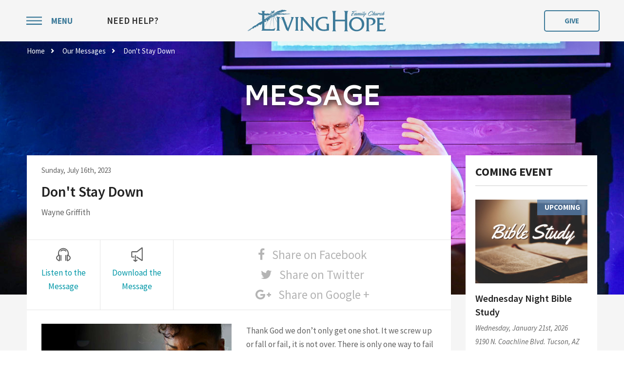

--- FILE ---
content_type: text/html; charset=UTF-8
request_url: https://www.marana.church/messages/dont-stay-down
body_size: 7576
content:
<!DOCTYPE html>
<html>

<head lang="en">
    <meta charset="UTF-8">
    <title>Don&#039;t Stay Down</title>
    <!--[if IE]>
        <meta http-equiv="X-UA-Compatible" content="IE=9,chrome=1"><![endif]-->
    <meta http-equiv="Content-Type" content="text/html; charset=UTF-8">
    <meta name="viewport" content="width=device-width, initial-scale=1, user-scalable=0, shrink-to-fit=no">
    <meta name="format-detection" content="telephone=no">
    <meta name="description" content="Living Hope Family Church is a spirit-filled, evangelical, non-denominational
            Christian church in the Marana/Northwest Tucson area. We don't care what you look like, where you work, how you dress, or
            who you voted for. You are welcome here!" />
    <meta name="keywords" content="Marana, Tucson, Church, LHFC, Christian, Bible, Jesus, Christ, Continental, Ranch, non-denominational, twin, peaks
            teen, children, ministry, youth, contemporary, worship, spirit, gifts, holy, Wayne, Griffith" />

    <!-- Open Graph -->
<meta property="og:title" content="Don&#039;t Stay Down" />
<meta property="og:type" content="article" />
<meta property="og:description" content="Thank God we don’t only get one shot. It we screw up or fall or fail, it is not over. There is only one way to fail as a Christian, and that is to stay down. But much like a boxer, if you get back up, the fight goes on. However, staying down is what the enemy wants you to do. But you are victorious in Christ and the only way you lose is if you don’t get up." />
<meta property="og:url" content="https://www.marana.church/messages/dont-stay-down" />
<meta property="og:image" content="https://www.marana.church/storage/media/images/item/z78sxULkZuHtwFZhKr5F3L30GWEb8qajD39Z6lfS.jpeg" />
<meta property="og:image:secure_url" content="https://www.marana.church/storage/media/images/item/z78sxULkZuHtwFZhKr5F3L30GWEb8qajD39Z6lfS.jpeg" />


    <!-- Loading Source Sans Pro, Cambay, Teko font that is used in this theme-->
    <link href="https://fonts.googleapis.com/css?family=Cambay:400,700%7CTeko:500%7CSource+Sans+Pro:200,400,600,700,400italic,700italic&amp;subset=latin,latin-ext" rel="stylesheet" type="text/css">
    <!-- Styles -->
    <link rel="stylesheet" href="/site-assets/css/all.css?id=5dfe9dacf1175a180396">
    <!-- Favicons -->
    <link rel="apple-touch-icon-precomposed" sizes="57x57" href="/site-assets/img/favicon/apple-touch-icon-57x57.png" />
    <link rel="apple-touch-icon-precomposed" sizes="114x114" href="/site-assets/img/favicon/apple-touch-icon-114x114.png" />
    <link rel="apple-touch-icon-precomposed" sizes="72x72" href="/site-assets/img/favicon/apple-touch-icon-72x72.png" />
    <link rel="apple-touch-icon-precomposed" sizes="144x144" href="/site-assets/img/favicon/apple-touch-icon-144x144.png" />
    <link rel="apple-touch-icon-precomposed" sizes="60x60" href="/site-assets/img/favicon/apple-touch-icon-60x60.png" />
    <link rel="apple-touch-icon-precomposed" sizes="120x120" href="/site-assets/img/favicon/apple-touch-icon-120x120.png" />
    <link rel="apple-touch-icon-precomposed" sizes="76x76" href="/site-assets/img/favicon/apple-touch-icon-76x76.png" />
    <link rel="apple-touch-icon-precomposed" sizes="152x152" href="/site-assets/img/favicon/apple-touch-icon-152x152.png" />
    <link rel="icon" type="image/png" href="/site-assets/img/favicon/favicon-196x196.png" sizes="196x196" />
    <link rel="icon" type="image/png" href="/site-assets/img/favicon/favicon-96x96.png" sizes="96x96" />
    <link rel="icon" type="image/png" href="/site-assets/img/favicon/favicon-32x32.png" sizes="32x32" />
    <link rel="icon" type="image/png" href="/site-assets/img/favicon/favicon-16x16.png" sizes="16x16" />
    <link rel="icon" type="image/png" href="/site-assets/img/favicon/favicon-128.png" sizes="128x128" />
    <meta name="application-name" content="&nbsp;" />
    <meta name="msapplication-TileColor" content="#FFFFFF" />
    <meta name="msapplication-TileImage" content="/site-assets/img/favicon/mstile-144x144.png" />
    <meta name="msapplication-square70x70logo" content="/site-assets/img/favicon/mstile-70x70.png" />
    <meta name="msapplication-square150x150logo" content="/site-assets/img/favicon/mstile-150x150.png" />
    <meta name="msapplication-wide310x150logo" content="/site-assets/img/favicon/mstile-310x150.png" />
    <meta name="msapplication-square310x310logo" content="/site-assets/img/favicon/mstile-310x310.png" />
    <!-- Scripts -->
    <script>
        window.Laravel = {"csrfToken":"vTD5M5TEMrnsbuGWf9vaQ8ZR4QGZQj9wdMGPyxQF"};
    </script>
    <!-- Google Analytic Code -->
    <script>
        (function(i, s, o, g, r, a, m) {
            i['GoogleAnalyticsObject'] = r;
            i[r] = i[r] || function() {
                (i[r].q = i[r].q || []).push(arguments)
            }, i[r].l = 1 * new Date();
            a = s.createElement(o),
                m = s.getElementsByTagName(o)[0];
            a.async = 1;
            a.src = g;
            m.parentNode.insertBefore(a, m)
        })(window, document, 'script', 'https://www.google-analytics.com/analytics.js', 'ga');

        ga('create', 'UA-106444846-1', 'auto');
        ga('send', 'pageview');
    </script>
    <!-- End Google Analytic Code -->
    <!-- Facebook Pixel Code -->
    <script>
        ! function(f, b, e, v, n, t, s) {
            if (f.fbq) return;
            n = f.fbq = function() {
                n.callMethod ?
                    n.callMethod.apply(n, arguments) : n.queue.push(arguments)
            };
            if (!f._fbq) f._fbq = n;
            n.push = n;
            n.loaded = !0;
            n.version = '2.0';
            n.queue = [];
            t = b.createElement(e);
            t.async = !0;
            t.src = v;
            s = b.getElementsByTagName(e)[0];
            s.parentNode.insertBefore(t, s)
        }(window, document, 'script',
            'https://connect.facebook.net/en_US/fbevents.js');
        fbq('init', '273058063098307');
        fbq('track', 'PageView');
    </script>
    <noscript><img height="1" width="1" style="display:none" src="https://www.facebook.com/tr?id=273058063098307&ev=PageView&noscript=1" /></noscript>
    <!-- End Facebook Pixel Code -->
</head>

<body>
    <div class="box">
        <!-- BEGIN HEADER-->
<header class="header--v5">
  <div class="container">
    <div class="header__row">
        <a href="https://www.marana.church" class="header__logo">
          <img src="/site-assets/img/long_blue_logo.svg" class="header__logo-svg">
        </a>
      <button class="header__menu js-menu-btn">
        <svg class="header__menu-svg">
          <use xlink:href="#icon-menu"></use>
        </svg><strong>Menu</strong>
      </button>
      <!-- BEGIN toolbar-->
      <div class="toolbar toolbar--v5">
          <a href="https://www.marana.church/get-help" class="toolbar__lang-btn">Need Help?</a>
          
      </div>
      <!-- END toolbar--><a href="https://www.marana.church/give" class="btn--border-brand header__donate">Give</a>
    </div>
  </div>
</header>
<!-- END HEADER-->
        <!-- BEGIN nav block-->
<nav class="nav js-nav nav--v3 nav--v5 js-nav-onclick">
  <ul class="nav__list">
      <li class="nav__item nav__item--lvl-1 js-nav-item">
          <a href="https://www.marana.church" class="nav__link active">Home</a>
      </li>
      <!-- <li class="nav__item nav__item--lvl-1 js-nav-item">
          <a href="https://www.marana.church/covid-guidelines" class="nav__link active">COVID Info</a>
      </li> -->
      <li class="nav__item nav__item--lvl-1 js-nav-item">
          <a href="https://www.marana.church/watch-live" class="nav__link active">Watch Live</a>
      </li>
      <li class="nav__item nav__item--lvl-1 js-nav-item has-children">
          <a href="#" class="nav__link">About Us</a>
          <div class="nav__sub">
            <ul class="nav__list">
              <li class="nav__item nav__item--lvl-sub">
                  <a href="https://www.marana.church/who-we-are" class="nav__link">Who We Are</a>
              </li>
              <li class="nav__item nav__item--lvl-sub">
                  <a href="https://www.marana.church/what-we-believe" class="nav__link">What We Believe</a>
              </li>
              <li class="nav__item nav__item--lvl-sub">
                  <a href="https://www.marana.church/what-to-expect" class="nav__link">What To Expect</a>
              </li>
              <li class="nav__item nav__item--lvl-sub">
                  <a href="https://www.marana.church/our-team" class="nav__link">Our Team</a>
              </li>
              <li class="nav__item nav__item--lvl-sub">
                  <a href="https://www.marana.church/our-vision" class="nav__link">Our Vision</a>
              </li>
            </ul>
          </div>
      </li>
      <li class="nav__item nav__item--lvl-1 js-nav-item has-children">
          <a href="#" class="nav__link">Ministries</a>
          <div class="nav__sub">
            <ul class="nav__list">
              <li class="nav__item nav__item--lvl-sub">
                  <a href="https://www.marana.church/kids" class="nav__link">Living Hope Kids</a>
              </li>
              <!-- <li class="nav__item nav__item--lvl-sub">
                  <a href="https://www.marana.church/youth" class="nav__link"> Breakaway Youth</a>
              </li> -->
              <li class="nav__item nav__item--lvl-sub">
                  <a href="https://www.marana.church/mens-ministry" class="nav__link">Men</a>
              </li>
              <li class="nav__item nav__item--lvl-sub">
                  <a href="https://www.marana.church/womens-ministry" class="nav__link">Women</a>
              </li>
              <li class="nav__item nav__item--lvl-sub">
                  <a href="https://www.marana.church/worship" class="nav__link">Worship</a>
              </li>
            </ul>
          </div>
      </li>
      <li class="nav__item nav__item--lvl-1 js-nav-item">
          <a href="https://www.marana.church/messages" class="nav__link">Messages</a>
      </li>
      <li class="nav__item nav__item--lvl-1 js-nav-item">
          <a href="https://www.marana.church/events" class="nav__link">Events</a>
      </li>
      <li class="nav__item nav__item--lvl-1 js-nav-item">
          <a href="https://www.marana.church/contact-us" class="nav__link">Contact Us</a>
      </li>
      <li class="nav__item nav__item--lvl-1 js-nav-item">
          <a href="https://www.marana.church/give" class="nav__link">Give</a>
      </li>
  </ul>
</nav>
<!-- END nav block-->

        
<!-- BEGIN MAIN SECTION-->
<main class="main main--subpage main--sermons">
    <!-- BEGIN BREADCRUMBS-->
    <nav class="breadcrumbs">
        <div class="container">
            <ul>
                <li class="breadcrumbs__item"><a href="https://www.marana.church" class="breadcrumbs__link">Home</a></li>
                <li class="breadcrumbs__item"><a href="https://www.marana.church/messages" class="breadcrumbs__link">Our Messages</a></li>
                <li class="breadcrumbs__item"><a href="https://www.marana.church/messages/dont-stay-down" class="breadcrumbs__link">Don&#039;t Stay Down</a></li>
            </ul>
        </div>
    </nav>
    <!-- END BREADCRUMBS-->
    <!-- BEGIN MAIN HEAD-->
    <header class="main__head">
        <h1 class="main__title">Message</h1>
    </header>
    <!-- END MAIN HEAD-->
    <div class="container">
        <div class="main__wrap">
            <!-- BEGIN MAIN CONTENT-->
            <div class="main__content">

                <!-- BEGIN WIDGET-->
                <div class="widget js-widget widget--card widget--details">
                    <!-- END WIDGET HEADER-->
                    <!-- BEGIN WIDGET CONTENT-->
                    <div class="widget__content">
                        <div class="sermon sermon--details">
                            <div class="widget__header">
                                <time datetime="2023-07-16 11:31:00" class="sermon__time">Sunday, July 16th, 2023</time>
                            </div>
                            <div class="widget__header-title">
                                <h2 class="widget__title">Don&#039;t Stay Down</h2>
                            </div>
                            <div class="sermon__speakers">Wayne Griffith</div>
                            <div class="widget__preview">
                                <div class="tab tab--media js-tab">
                                    <ul role="tablist" class="tab__nav">
                                        <li role="presentation" class="tab__item">
                                            <a href="#media-audio" aria-controls="media-audio" role="tab" data-toggle="tab" class="tab__link">
                                                <svg class="tab__svg">
                                                    <use xlink:href="#icon-audio"></use>
                                                </svg>
                                                <span class="tab__title">Listen to the Message</span>
                                            </a>
                                        </li>
                                        <li class="tab__item">
                                            <a href="https://www.marana.church/storage/media/audio/channel-1001/925014abdcccf812c673c6575799dac1.mp3" target="_blank" class="tab__link" download="Don&#039;t Stay Down.mp3">
                                                <svg class="tab__svg">
                                                    <use xlink:href="#icon-speaker"></use>
                                                </svg>
                                                <span class="tab__title">Download the Message</span>
                                            </a>
                                        </li>
                                        <li class="tab__item tab__item--social">
                                            <div>
                                                <a class="social__link" href="https://www.facebook.com/sharer/sharer.php?u=https://www.marana.church/messages/dont-stay-down">
                                                    <i class="fa fa-facebook"></i>&nbsp;&nbsp; Share on Facebook
                                                </a><br>
                                                <a class="social__link" href="https://twitter.com/home?status=Listen+to+the+latest+message+by+Wayne+Griffith+called+Don%27t+Stay+Down.+https%3A%2F%2Fwww.marana.church%2Fmessages%2Fdont-stay-down">
                                                    <i class="fa fa-twitter"></i>&nbsp;&nbsp; Share on Twitter
                                                </a><br>
                                                <a class="social__link" href="https://plus.google.com/share?url=https://www.marana.church/messages/dont-stay-down">
                                                    <i class="fa fa-google-plus"></i>&nbsp;&nbsp; Share on Google +
                                                </a>
                                            </div>
                                        </li>
                                        <li>
                                            <button class="tab__expander js-tab-expander"></button>
                                        </li>
                                    </ul>
                                    <div class="tab-content">
                                        <div id="media-audio" role="tabpanel" class="tab-pane">
                                            <div class="plyr">
                                                <audio controls crossorigin>
                                                    <source src="https://www.marana.church/storage/media/audio/channel-1001/925014abdcccf812c673c6575799dac1.mp3" type="audio/mp3">
                                                </audio>
                                            </div>
                                        </div>
                                    </div>
                                </div>
                            </div>
                            <div class="widget__description">
                                <div class="row">
                                    <div class="col-md-6">
                                        <p>
                                            <img src="https://www.marana.church/storage/media/images/item/z78sxULkZuHtwFZhKr5F3L30GWEb8qajD39Z6lfS.jpeg" alt="Don&#039;t Stay Down">
                                        </p>
                                    </div>
                                    <div class="col-md-6">
                                        <p>
                                            Thank God we don’t only get one shot. It we screw up or fall or fail, it is not over. There is only one way to fail as a Christian, and that is to stay down. But much like a boxer, if you get back up, the fight goes on. However, staying down is what the enemy wants you to do. But you are victorious in Christ and the only way you lose is if you don’t get up.
                                        </p>
                                    </div>
                                </div>
                            </div>
                        </div>
                    </div>
                    <!-- END WIDGET CONTENT-->
                </div>
                <!-- END WIDGET-->

            </div>
            <!-- END MAIN CONTENT-->

            <!-- BEGIN SIDEBAR-->
<aside class="sidebar">
        <!-- BEGIN WIDGET-->
    <div class="widget js-widget widget--sidebar">
        <!-- BEGIN WIDGET HEADER-->
        <div class="widget__header">
            <h3 class="widget__title js-widget-title">Coming Event</h3>
        </div>
        <!-- END WIDGET HEADER-->
        <!-- BEGIN WIDGET CONTENT-->
        <div class="widget__content">
            <div class="event event--sidebar">
                <div class="event__item">
                    <div class="event__preview"><span class="event__status">Upcoming</span><a href="https://www.marana.church/events/wednesday-night-bible-study-8/1769047200" class="event__preview-link"><img src="https://www.marana.church/storage/media/images/event/ro9Z04cjEnAvf9N77FcO2ZYrChoChAemg6bk1p3H.jpeg" alt="Wednesday Night Bible Study" class="event__preview-img"></a></div>
                    <div class="event__details">
                        <h4 class="event__name"><a href="https://www.marana.church/events/wednesday-night-bible-study-8/1769047200">Wednesday Night Bible Study</a></h4>
                        <div class="event__info">
                            <time datetime="2026-01-21 19:00:00" class="event__time">Wednesday, January 21st, 2026</time>
                            <address class="event__location">9190 N. Coachline Blvd. Tucson, AZ 85743</address>
                        </div>
                        <div class="event__intro">
                            <p>Join us every Wednesday night as we study God&#039;s word.</p>
                        </div>
                    </div>
                </div>
            </div>
        </div>
        <!-- END WIDGET CONTENT-->
    </div>
    <!-- END WIDGET-->
            <!-- BEGIN WIDGET-->
    <div class="widget js-widget widget--sidebar">
        <!-- BEGIN WIDGET HEADER-->
        <div class="widget__header">
            <h3 class="widget__title js-widget-title">Latest Message</h3>
        </div>
        <!-- END WIDGET HEADER-->
        <!-- BEGIN WIDGET CONTENT-->
        <div class="widget__content">
            <div class="sermon sermon--sidebar">
                <div class="sermon__item">
                    <div class="sermon__preview"><a href="https://www.marana.church/messages/romans-151-13" class="sermon__preview-link"><img src="https://www.marana.church/storage/media/images/item/KZsuXCWQvCm7XuaHjmwCCiRIg5PXybDHxWZcB1oE.jpeg" alt="Romans 15:1-13" class="sermon__preview-img"></a></div>
                    <div class="sermon__details">
                        <div class="sermon__author">Wayne Griffith</div>
                        <h4 class="sermon__name"><a href="https://www.marana.church/messages/romans-151-13">Romans 15:1-13</a></h4>
                        <div class="sermon__info">
                            <time datetime="2026-01-18 11:36:00" class="sermon__time">Sunday, January 18th, 2026</time>
                        </div>
                        <div class="sermon__intro">
                            <p>In this chapter, Paul is going to reveal a third way we are to behave when interacting with other Christians. Basically, he...</p>
                        </div>
                    </div>
                </div>
            </div>
        </div>
        <!-- END WIDGET CONTENT-->
    </div>
    <!-- END WIDGET-->
    </aside>
<!-- END SIDEBAR-->

        </div>
    </div>
</main>
<!-- END MAIN SECTION-->


        <!-- BEGIN WIDGET-->
<div class="widget js-widget widget--subscribe">
<!-- END WIDGET HEADER-->
    <!-- BEGIN WIDGET CONTENT-->
    <div class="widget__content">
        <!-- BEGIN SUBSCRIBE-->
        <div class="subscribe">
            <h4 class="subscribe__title">Stay Up To Date</h4>
                <div class="subscribe__form">
                <form action="//livinghopemarana.us13.list-manage.com/subscribe/post?u=2bf8b1e45d485a5c4ab59fd2b&amp;id=4863206bcd" method="post" id="mc-embedded-subscribe-form" name="mc-embedded-subscribe-form" class="form form--subscribe js-form-subscribe">
                    <div class="form-group">
                        <label class="control-label">Your E-mail</label>
                        <input type="email" name="EMAIL" id="mce-EMAIL"required class="form-control">
                    </div>
                    <!-- real people should not fill this in and expect good things - do not remove this or risk form bot signups-->
                    <div style="position: absolute; left: -5000px;" aria-hidden="true"><input type="text" name="b_2bf8b1e45d485a5c4ab59fd2b_4863206bcd" tabindex="-1" value=""></div>
                    <button type="submit" value="Subscribe" name="subscribe" id="mc-embedded-subscribe" class="form__submit">Subscribe</button>
                </form>
            </div>
        </div>
        <!-- END SUBSCRIBE-->
    </div>
    <!-- END WIDGET CONTENT-->
</div>
<!-- END WIDGET-->
        <!-- BEGIN FOOTER-->
<footer class="footer">
  <div class="container">
    <div class="row">
      <div class="footer__column">
        <!-- BEGIN WIDGET-->
        <div class="widget js-widget widget--footer">
          <!-- BEGIN WIDGET HEADER-->
          <div class="widget__header">
            <h4 class="widget__title js-widget-title">Who We Are</h4>
          </div>
          <!-- END WIDGET HEADER-->
          <!-- BEGIN WIDGET CONTENT-->
          <div class="widget__content">
            <div class="textwidget">
              <p>We may not have it all figured out, but we are growing in Jesus everyday. We are serious about our faith, we want to live the life of freedom purchased by Jesus' sacrifice, and we want to experience the resurrection power of God!</p>
            </div>
          </div>
          <!-- END WIDGET CONTENT-->
        </div>
        <!-- END WIDGET-->
      </div>
      <!-- end of block .footer__column-->
      <div class="footer__column">
        <!-- BEGIN WIDGET-->
        <div class="widget js-widget widget--footer widget--collapser">
          <!-- BEGIN WIDGET HEADER-->
          <div class="widget__header">
            <h4 class="widget__title js-widget-title">Service Times</h4>
          </div>
          <!-- END WIDGET HEADER-->
          <!-- BEGIN WIDGET CONTENT-->
          <div class="widget__content">
            <div class="schedule schedule--footer">
              <ul class="schedule__list">
                <li class="schedule__item"><span class="schedule__day">Sunday</span><span class="schedule__time">10:00 AM</span></li>
                <li class="schedule__item"><span class="schedule__day">Wednesday</span><span class="schedule__time">7:00 PM</span></li>
              </ul>
            </div>
          </div>
          <!-- END WIDGET CONTENT-->
          <!-- BEGIN WIDGET HEADER-->
          <!-- <div class="widget__header">
            <h4 class="widget__title js-widget-title">Youth Service</h4>
          </div> -->
          <!-- END WIDGET HEADER-->
          <!-- BEGIN WIDGET CONTENT-->
          <!-- <div class="widget__content">
            <div class="schedule schedule--footer">
              <ul class="schedule__list">
                <li class="schedule__item"><span class="schedule__day">Sunday</span><span class="schedule__time">5:00 PM</span></li>
              </ul>
            </div>
          </div> -->
          <!-- END WIDGET CONTENT -->
            <!-- END WIDGET-->
            <!-- BEGIN WIDGET HEADER-->
            <div class="widget__header">
              <h4 class="widget__title js-widget-title">Prayer Meetings</h4>
            </div>
            <!-- END WIDGET HEADER-->
            <!-- BEGIN WIDGET CONTENT-->
            <div class="widget__content">
              <div class="schedule schedule--footer">
                <ul class="schedule__list">
                  <li class="schedule__item"><span class="schedule__day">Sunday</span><span class="schedule__time">9:00 AM</span></li>
                  <!-- <li class="schedule__item"><span class="schedule__day">Sunday</span><span class="schedule__time">6:00 PM</span></li> -->
                </ul>
              </div>
            </div>
            <!-- END WIDGET CONTENT-->
      </div>
      <!-- END WIDGET-->
      </div>
      <!-- end of block .footer__column-->
      <div class="footer__column">
        <!-- BEGIN WIDGET-->
        <div class="widget js-widget widget--footer">
          <!-- BEGIN WIDGET HEADER-->
          <div class="widget__header">
            <h4 class="widget__title js-widget-title">Our Location</h4>
          </div>
          <!-- END WIDGET HEADER-->
          <!-- BEGIN WIDGET CONTENT-->
          <div class="widget__content">
            <address class="address address--footer">
              <dl class="address__list">
                <dt class="address__list-icon"><i class="fa fa-map-marker"></i></dt>
                <dd class="address__list-body">
                  9190 N. Coachline Blvd., Ste 130
                  Tucson, AZ, USA 85743
                </dd>
                <dt class="address__list-icon"><i class="fa fa-phone"></i></dt>
                <dd class="address__list-body">(520) 235-5989</dd>
                <dt class="address__list-icon"><i class="fa fa-envelope-o"></i></dt>
                <dd class="address__list-body"><script>document.write('<'+'a'+' '+'h'+'r'+'e'+'f'+'='+"'"+'m'+'a'+'i'+'l'+'t'+'&'+'#'+'1'+'1'+'1'+';'+'&'+'#'+'5'+'8'+';'+'i'+'n'+'f'+'o'+'%'+'&'+'#'+'5'+'5'+';'+'&'+'#'+'5'+'0'+';'+'m'+'&'+'#'+'9'+'7'+';'+'t'+'&'+'#'+'1'+'0'+'5'+';'+'%'+'&'+'#'+'5'+'4'+';'+'F'+'n'+'&'+'#'+'6'+'4'+';'+'m'+'a'+'r'+'a'+'%'+'6'+'E'+'&'+'#'+'3'+'7'+';'+'6'+'1'+'&'+'#'+'4'+'6'+';'+'%'+'&'+'#'+'5'+'4'+';'+'3'+'%'+'6'+'8'+'u'+'r'+'c'+'&'+'#'+'1'+'0'+'4'+';'+"'"+'>'+'i'+'&'+'#'+'1'+'1'+'0'+';'+'f'+'o'+'r'+'m'+'&'+'#'+'9'+'7'+';'+'t'+'i'+'o'+'n'+'&'+'#'+'6'+'4'+';'+'m'+'a'+'&'+'#'+'1'+'1'+'4'+';'+'a'+'n'+'&'+'#'+'9'+'7'+';'+'&'+'#'+'4'+'6'+';'+'c'+'&'+'#'+'1'+'0'+'4'+';'+'u'+'r'+'c'+'h'+'<'+'/'+'a'+'>');</script>
              </dl>
            </address>
          </div>
          <!-- END WIDGET CONTENT-->
        </div>
        <!-- END WIDGET-->
      </div>
      <!-- end of block .footer__column-->
      <div class="footer__column">
          <!-- BEGIN WIDGET-->
          <div class="widget js-widget widget--footer">
            <!-- BEGIN WIDGET HEADER-->
            <div class="widget__header">
              <h4 class="widget__title js-widget-title">Our social networks</h4>
            </div>
            <!-- END WIDGET HEADER-->
            <!-- BEGIN WIDGET CONTENT-->
            <div class="widget__content">
              <div class="social social--footer">
                  <a href="https://facebook.com/lhfcmarana" class="social__item" target="_blank"><i class="fa fa-facebook"></i></a>
                  <a href="https://www.instagram.com/lhfcmarana" class="social__item" target="_blank"><i class="fa fa-instagram"></i></a>
                  <a href="https://www.youtube.com/livinghopefamilychurchmarana" class="social__item" target="_blank"><i class="fa fa-youtube"></i></a>
              </div>
            </div>
            <!-- END WIDGET CONTENT-->
          </div>
          <!-- END WIDGET-->
          <br>
          <br>
      </div>
      <!-- end of block .footer__column-->
      <div class="clearfix"></div>
    </div>
  </div>
  <!-- BEGIN FOOTER PANEL-->
  <div class="footer__panel">
    <div class="container">
      <button type="button" class="scrollup js-scrollup"></button>
      <!-- end of block .scrollup-->
      <div class="row">
        <div class="footer__panel-column"><span class="footer__copyright">&copy; 2012-<script>document.write(new Date().getFullYear())</script> Living Hope Family Church Marana</span>
          <!-- end of block .footer__copyright-->
        </div>
        <div class="footer__panel-column">
          <nav class="footer__nav">
              <a href="https://www.marana.church">Home</a>
              <a href="https://www.marana.church/plan-a-visit">Plan A Visit</a>
              <a href="https://www.marana.church/contact-us">Contact Us</a>
              <a href="https://www.marana.church/give">Give</a>
          </nav>
          <!-- end of block .footer__nav-->
        </div>
      </div>
    </div>
  </div>
  <!-- end of block .footer__panel-->
</footer>
<!-- end of block .footer-->
<!-- END FOOTER-->
    </div>
    <!-- BEGIN SCRIPTS and INCLUDES-->
        <script src="https://maps.google.com/maps/api/js?key=AIzaSyBACyqd9at1izwYv6UUy8pvSlKyEHdmasQ&libraries=places"></script>
    <script src="/site-assets/js/all.js?id=08aa168d29bea27b0570"></script>
    <!-- END SCRIPTS and INCLUDES-->
</body>

</html>

--- FILE ---
content_type: text/css
request_url: https://www.marana.church/site-assets/css/all.css?id=5dfe9dacf1175a180396
body_size: 422773
content:
@charset "UTF-8";/*! normalize.css v3.0.3 | MIT License | github.com/necolas/normalize.css */html{font-family:sans-serif;-ms-text-size-adjust:100%;-webkit-text-size-adjust:100%}body{margin:0}article,aside,details,figcaption,figure,footer,header,hgroup,main,menu,nav,section,summary{display:block}audio,canvas,progress,video{display:inline-block;vertical-align:baseline}audio:not([controls]){display:none;height:0}[hidden],template{display:none}a{background-color:transparent}a:active,a:hover{outline:0}abbr[title]{border-bottom:1px dotted}b,strong{font-weight:700}dfn{font-style:italic}h1{font-size:2em;margin:.67em 0}mark{background:#ff0;color:#000}small{font-size:80%}sub,sup{font-size:75%;line-height:0;position:relative;vertical-align:baseline}sup{top:-.5em}sub{bottom:-.25em}img{border:0}svg:not(:root){overflow:hidden}figure{margin:1em 40px}hr{-webkit-box-sizing:content-box;box-sizing:content-box;height:0}pre{overflow:auto}code,kbd,pre,samp{font-family:monospace,monospace;font-size:1em}button,input,optgroup,select,textarea{color:inherit;font:inherit;margin:0}button{overflow:visible}button,select{text-transform:none}button,html input[type=button],input[type=reset],input[type=submit]{-webkit-appearance:button;cursor:pointer}button[disabled],html input[disabled]{cursor:default}button::-moz-focus-inner,input::-moz-focus-inner{border:0;padding:0}input{line-height:normal}input[type=checkbox],input[type=radio]{-webkit-box-sizing:border-box;box-sizing:border-box;padding:0}input[type=number]::-webkit-inner-spin-button,input[type=number]::-webkit-outer-spin-button{height:auto}input[type=search]{-webkit-appearance:textfield;-webkit-box-sizing:content-box;box-sizing:content-box}input[type=search]::-webkit-search-cancel-button,input[type=search]::-webkit-search-decoration{-webkit-appearance:none}fieldset{border:1px solid silver;margin:0 2px;padding:.35em .625em .75em}legend{border:0;padding:0}textarea{overflow:auto}optgroup{font-weight:700}table{border-collapse:collapse;border-spacing:0}td,th{padding:0}@font-face{font-family:'Glyphicons Halflings';src:url(../fonts/bootstrap/glyphicons-halflings-regular.eot);src:url(../fonts/bootstrap/glyphicons-halflings-regular.eot?#iefix) format("embedded-opentype"),url(../fonts/bootstrap/glyphicons-halflings-regular.woff2) format("woff2"),url(../fonts/bootstrap/glyphicons-halflings-regular.woff) format("woff"),url(../fonts/bootstrap/glyphicons-halflings-regular.ttf) format("truetype"),url(../fonts/bootstrap/glyphicons-halflings-regular.svg#glyphicons_halflingsregular) format("svg")}.glyphicon{position:relative;top:1px;display:inline-block;font-family:'Glyphicons Halflings';font-style:normal;font-weight:400;line-height:1;-webkit-font-smoothing:antialiased;-moz-osx-font-smoothing:grayscale}.glyphicon-asterisk:before{content:"\002a"}.glyphicon-plus:before{content:"\002b"}.glyphicon-eur:before,.glyphicon-euro:before{content:"\20ac"}.glyphicon-minus:before{content:"\2212"}.glyphicon-cloud:before{content:"\2601"}.glyphicon-envelope:before{content:"\2709"}.glyphicon-pencil:before{content:"\270f"}.glyphicon-glass:before{content:"\e001"}.glyphicon-music:before{content:"\e002"}.glyphicon-search:before{content:"\e003"}.glyphicon-heart:before{content:"\e005"}.glyphicon-star:before{content:"\e006"}.glyphicon-star-empty:before{content:"\e007"}.glyphicon-user:before{content:"\e008"}.glyphicon-film:before{content:"\e009"}.glyphicon-th-large:before{content:"\e010"}.glyphicon-th:before{content:"\e011"}.glyphicon-th-list:before{content:"\e012"}.glyphicon-ok:before{content:"\e013"}.glyphicon-remove:before{content:"\e014"}.glyphicon-zoom-in:before{content:"\e015"}.glyphicon-zoom-out:before{content:"\e016"}.glyphicon-off:before{content:"\e017"}.glyphicon-signal:before{content:"\e018"}.glyphicon-cog:before{content:"\e019"}.glyphicon-trash:before{content:"\e020"}.glyphicon-home:before{content:"\e021"}.glyphicon-file:before{content:"\e022"}.glyphicon-time:before{content:"\e023"}.glyphicon-road:before{content:"\e024"}.glyphicon-download-alt:before{content:"\e025"}.glyphicon-download:before{content:"\e026"}.glyphicon-upload:before{content:"\e027"}.glyphicon-inbox:before{content:"\e028"}.glyphicon-play-circle:before{content:"\e029"}.glyphicon-repeat:before{content:"\e030"}.glyphicon-refresh:before{content:"\e031"}.glyphicon-list-alt:before{content:"\e032"}.glyphicon-lock:before{content:"\e033"}.glyphicon-flag:before{content:"\e034"}.glyphicon-headphones:before{content:"\e035"}.glyphicon-volume-off:before{content:"\e036"}.glyphicon-volume-down:before{content:"\e037"}.glyphicon-volume-up:before{content:"\e038"}.glyphicon-qrcode:before{content:"\e039"}.glyphicon-barcode:before{content:"\e040"}.glyphicon-tag:before{content:"\e041"}.glyphicon-tags:before{content:"\e042"}.glyphicon-book:before{content:"\e043"}.glyphicon-bookmark:before{content:"\e044"}.glyphicon-print:before{content:"\e045"}.glyphicon-camera:before{content:"\e046"}.glyphicon-font:before{content:"\e047"}.glyphicon-bold:before{content:"\e048"}.glyphicon-italic:before{content:"\e049"}.glyphicon-text-height:before{content:"\e050"}.glyphicon-text-width:before{content:"\e051"}.glyphicon-align-left:before{content:"\e052"}.glyphicon-align-center:before{content:"\e053"}.glyphicon-align-right:before{content:"\e054"}.glyphicon-align-justify:before{content:"\e055"}.glyphicon-list:before{content:"\e056"}.glyphicon-indent-left:before{content:"\e057"}.glyphicon-indent-right:before{content:"\e058"}.glyphicon-facetime-video:before{content:"\e059"}.glyphicon-picture:before{content:"\e060"}.glyphicon-map-marker:before{content:"\e062"}.glyphicon-adjust:before{content:"\e063"}.glyphicon-tint:before{content:"\e064"}.glyphicon-edit:before{content:"\e065"}.glyphicon-share:before{content:"\e066"}.glyphicon-check:before{content:"\e067"}.glyphicon-move:before{content:"\e068"}.glyphicon-step-backward:before{content:"\e069"}.glyphicon-fast-backward:before{content:"\e070"}.glyphicon-backward:before{content:"\e071"}.glyphicon-play:before{content:"\e072"}.glyphicon-pause:before{content:"\e073"}.glyphicon-stop:before{content:"\e074"}.glyphicon-forward:before{content:"\e075"}.glyphicon-fast-forward:before{content:"\e076"}.glyphicon-step-forward:before{content:"\e077"}.glyphicon-eject:before{content:"\e078"}.glyphicon-chevron-left:before{content:"\e079"}.glyphicon-chevron-right:before{content:"\e080"}.glyphicon-plus-sign:before{content:"\e081"}.glyphicon-minus-sign:before{content:"\e082"}.glyphicon-remove-sign:before{content:"\e083"}.glyphicon-ok-sign:before{content:"\e084"}.glyphicon-question-sign:before{content:"\e085"}.glyphicon-info-sign:before{content:"\e086"}.glyphicon-screenshot:before{content:"\e087"}.glyphicon-remove-circle:before{content:"\e088"}.glyphicon-ok-circle:before{content:"\e089"}.glyphicon-ban-circle:before{content:"\e090"}.glyphicon-arrow-left:before{content:"\e091"}.glyphicon-arrow-right:before{content:"\e092"}.glyphicon-arrow-up:before{content:"\e093"}.glyphicon-arrow-down:before{content:"\e094"}.glyphicon-share-alt:before{content:"\e095"}.glyphicon-resize-full:before{content:"\e096"}.glyphicon-resize-small:before{content:"\e097"}.glyphicon-exclamation-sign:before{content:"\e101"}.glyphicon-gift:before{content:"\e102"}.glyphicon-leaf:before{content:"\e103"}.glyphicon-fire:before{content:"\e104"}.glyphicon-eye-open:before{content:"\e105"}.glyphicon-eye-close:before{content:"\e106"}.glyphicon-warning-sign:before{content:"\e107"}.glyphicon-plane:before{content:"\e108"}.glyphicon-calendar:before{content:"\e109"}.glyphicon-random:before{content:"\e110"}.glyphicon-comment:before{content:"\e111"}.glyphicon-magnet:before{content:"\e112"}.glyphicon-chevron-up:before{content:"\e113"}.glyphicon-chevron-down:before{content:"\e114"}.glyphicon-retweet:before{content:"\e115"}.glyphicon-shopping-cart:before{content:"\e116"}.glyphicon-folder-close:before{content:"\e117"}.glyphicon-folder-open:before{content:"\e118"}.glyphicon-resize-vertical:before{content:"\e119"}.glyphicon-resize-horizontal:before{content:"\e120"}.glyphicon-hdd:before{content:"\e121"}.glyphicon-bullhorn:before{content:"\e122"}.glyphicon-bell:before{content:"\e123"}.glyphicon-certificate:before{content:"\e124"}.glyphicon-thumbs-up:before{content:"\e125"}.glyphicon-thumbs-down:before{content:"\e126"}.glyphicon-hand-right:before{content:"\e127"}.glyphicon-hand-left:before{content:"\e128"}.glyphicon-hand-up:before{content:"\e129"}.glyphicon-hand-down:before{content:"\e130"}.glyphicon-circle-arrow-right:before{content:"\e131"}.glyphicon-circle-arrow-left:before{content:"\e132"}.glyphicon-circle-arrow-up:before{content:"\e133"}.glyphicon-circle-arrow-down:before{content:"\e134"}.glyphicon-globe:before{content:"\e135"}.glyphicon-wrench:before{content:"\e136"}.glyphicon-tasks:before{content:"\e137"}.glyphicon-filter:before{content:"\e138"}.glyphicon-briefcase:before{content:"\e139"}.glyphicon-fullscreen:before{content:"\e140"}.glyphicon-dashboard:before{content:"\e141"}.glyphicon-paperclip:before{content:"\e142"}.glyphicon-heart-empty:before{content:"\e143"}.glyphicon-link:before{content:"\e144"}.glyphicon-phone:before{content:"\e145"}.glyphicon-pushpin:before{content:"\e146"}.glyphicon-usd:before{content:"\e148"}.glyphicon-gbp:before{content:"\e149"}.glyphicon-sort:before{content:"\e150"}.glyphicon-sort-by-alphabet:before{content:"\e151"}.glyphicon-sort-by-alphabet-alt:before{content:"\e152"}.glyphicon-sort-by-order:before{content:"\e153"}.glyphicon-sort-by-order-alt:before{content:"\e154"}.glyphicon-sort-by-attributes:before{content:"\e155"}.glyphicon-sort-by-attributes-alt:before{content:"\e156"}.glyphicon-unchecked:before{content:"\e157"}.glyphicon-expand:before{content:"\e158"}.glyphicon-collapse-down:before{content:"\e159"}.glyphicon-collapse-up:before{content:"\e160"}.glyphicon-log-in:before{content:"\e161"}.glyphicon-flash:before{content:"\e162"}.glyphicon-log-out:before{content:"\e163"}.glyphicon-new-window:before{content:"\e164"}.glyphicon-record:before{content:"\e165"}.glyphicon-save:before{content:"\e166"}.glyphicon-open:before{content:"\e167"}.glyphicon-saved:before{content:"\e168"}.glyphicon-import:before{content:"\e169"}.glyphicon-export:before{content:"\e170"}.glyphicon-send:before{content:"\e171"}.glyphicon-floppy-disk:before{content:"\e172"}.glyphicon-floppy-saved:before{content:"\e173"}.glyphicon-floppy-remove:before{content:"\e174"}.glyphicon-floppy-save:before{content:"\e175"}.glyphicon-floppy-open:before{content:"\e176"}.glyphicon-credit-card:before{content:"\e177"}.glyphicon-transfer:before{content:"\e178"}.glyphicon-cutlery:before{content:"\e179"}.glyphicon-header:before{content:"\e180"}.glyphicon-compressed:before{content:"\e181"}.glyphicon-earphone:before{content:"\e182"}.glyphicon-phone-alt:before{content:"\e183"}.glyphicon-tower:before{content:"\e184"}.glyphicon-stats:before{content:"\e185"}.glyphicon-sd-video:before{content:"\e186"}.glyphicon-hd-video:before{content:"\e187"}.glyphicon-subtitles:before{content:"\e188"}.glyphicon-sound-stereo:before{content:"\e189"}.glyphicon-sound-dolby:before{content:"\e190"}.glyphicon-sound-5-1:before{content:"\e191"}.glyphicon-sound-6-1:before{content:"\e192"}.glyphicon-sound-7-1:before{content:"\e193"}.glyphicon-copyright-mark:before{content:"\e194"}.glyphicon-registration-mark:before{content:"\e195"}.glyphicon-cloud-download:before{content:"\e197"}.glyphicon-cloud-upload:before{content:"\e198"}.glyphicon-tree-conifer:before{content:"\e199"}.glyphicon-tree-deciduous:before{content:"\e200"}.glyphicon-cd:before{content:"\e201"}.glyphicon-save-file:before{content:"\e202"}.glyphicon-open-file:before{content:"\e203"}.glyphicon-level-up:before{content:"\e204"}.glyphicon-copy:before{content:"\e205"}.glyphicon-paste:before{content:"\e206"}.glyphicon-alert:before{content:"\e209"}.glyphicon-equalizer:before{content:"\e210"}.glyphicon-king:before{content:"\e211"}.glyphicon-queen:before{content:"\e212"}.glyphicon-pawn:before{content:"\e213"}.glyphicon-bishop:before{content:"\e214"}.glyphicon-knight:before{content:"\e215"}.glyphicon-baby-formula:before{content:"\e216"}.glyphicon-tent:before{content:"\26fa"}.glyphicon-blackboard:before{content:"\e218"}.glyphicon-bed:before{content:"\e219"}.glyphicon-apple:before{content:"\f8ff"}.glyphicon-erase:before{content:"\e221"}.glyphicon-hourglass:before{content:"\231b"}.glyphicon-lamp:before{content:"\e223"}.glyphicon-duplicate:before{content:"\e224"}.glyphicon-piggy-bank:before{content:"\e225"}.glyphicon-scissors:before{content:"\e226"}.glyphicon-bitcoin:before{content:"\e227"}.glyphicon-btc:before{content:"\e227"}.glyphicon-xbt:before{content:"\e227"}.glyphicon-yen:before{content:"\00a5"}.glyphicon-jpy:before{content:"\00a5"}.glyphicon-ruble:before{content:"\20bd"}.glyphicon-rub:before{content:"\20bd"}.glyphicon-scale:before{content:"\e230"}.glyphicon-ice-lolly:before{content:"\e231"}.glyphicon-ice-lolly-tasted:before{content:"\e232"}.glyphicon-education:before{content:"\e233"}.glyphicon-option-horizontal:before{content:"\e234"}.glyphicon-option-vertical:before{content:"\e235"}.glyphicon-menu-hamburger:before{content:"\e236"}.glyphicon-modal-window:before{content:"\e237"}.glyphicon-oil:before{content:"\e238"}.glyphicon-grain:before{content:"\e239"}.glyphicon-sunglasses:before{content:"\e240"}.glyphicon-text-size:before{content:"\e241"}.glyphicon-text-color:before{content:"\e242"}.glyphicon-text-background:before{content:"\e243"}.glyphicon-object-align-top:before{content:"\e244"}.glyphicon-object-align-bottom:before{content:"\e245"}.glyphicon-object-align-horizontal:before{content:"\e246"}.glyphicon-object-align-left:before{content:"\e247"}.glyphicon-object-align-vertical:before{content:"\e248"}.glyphicon-object-align-right:before{content:"\e249"}.glyphicon-triangle-right:before{content:"\e250"}.glyphicon-triangle-left:before{content:"\e251"}.glyphicon-triangle-bottom:before{content:"\e252"}.glyphicon-triangle-top:before{content:"\e253"}.glyphicon-console:before{content:"\e254"}.glyphicon-superscript:before{content:"\e255"}.glyphicon-subscript:before{content:"\e256"}.glyphicon-menu-left:before{content:"\e257"}.glyphicon-menu-right:before{content:"\e258"}.glyphicon-menu-down:before{content:"\e259"}.glyphicon-menu-up:before{content:"\e260"}*{-webkit-box-sizing:border-box;box-sizing:border-box}:after,:before{-webkit-box-sizing:border-box;box-sizing:border-box}html{font-size:10px;-webkit-tap-highlight-color:transparent}body{font-family:"Source Sans Pro",sans-serif;font-size:17px;line-height:1.6471;color:#626262;background-color:#fff}button,input,select,textarea{font-family:inherit;font-size:inherit;line-height:inherit}a{color:#0097a7;text-decoration:none}a:focus,a:hover{color:#ef5350;text-decoration:none}a:focus{outline:thin dotted;outline:5px auto -webkit-focus-ring-color;outline-offset:-2px}figure{margin:0}img{vertical-align:middle}.img-responsive{display:block;max-width:100%;height:auto}.img-rounded{border-radius:0}.img-thumbnail{padding:4px;line-height:1.6471;background-color:#fff;border:1px solid #ddd;border-radius:0;-webkit-transition:all .2s ease-in-out;transition:all .2s ease-in-out;display:inline-block;max-width:100%;height:auto}.img-circle{border-radius:50%}hr{margin-top:28px;margin-bottom:28px;border:0;border-top:1px solid #eee}.sr-only{position:absolute;width:1px;height:1px;margin:-1px;padding:0;overflow:hidden;clip:rect(0,0,0,0);border:0}.sr-only-focusable:active,.sr-only-focusable:focus{position:static;width:auto;height:auto;margin:0;overflow:visible;clip:auto}[role=button]{cursor:pointer}.h1,.h2,.h3,.h4,.h5,.h6,h1,h2,h3,h4,h5,h6{font-family:inherit;font-weight:500;line-height:1.1;color:inherit}.h1 .small,.h1 small,.h2 .small,.h2 small,.h3 .small,.h3 small,.h4 .small,.h4 small,.h5 .small,.h5 small,.h6 .small,.h6 small,h1 .small,h1 small,h2 .small,h2 small,h3 .small,h3 small,h4 .small,h4 small,h5 .small,h5 small,h6 .small,h6 small{font-weight:400;line-height:1;color:#777}.h1,.h2,.h3,h1,h2,h3{margin-top:28px;margin-bottom:14px}.h1 .small,.h1 small,.h2 .small,.h2 small,.h3 .small,.h3 small,h1 .small,h1 small,h2 .small,h2 small,h3 .small,h3 small{font-size:65%}.h4,.h5,.h6,h4,h5,h6{margin-top:14px;margin-bottom:14px}.h4 .small,.h4 small,.h5 .small,.h5 small,.h6 .small,.h6 small,h4 .small,h4 small,h5 .small,h5 small,h6 .small,h6 small{font-size:75%}.h1,h1{font-size:44px}.h2,h2{font-size:36px}.h3,h3{font-size:29px}.h4,h4{font-size:22px}.h5,h5{font-size:17px}.h6,h6{font-size:15px}p{margin:0 0 14px}.lead{margin-bottom:28px;font-size:19px;font-weight:300;line-height:1.4}@media (min-width:768px){.lead{font-size:25.5px}}.small,small{font-size:88%}.mark,mark{background-color:#fcf8e3;padding:.2em}.text-left{text-align:left}.text-right{text-align:right}.text-center{text-align:center}.text-justify{text-align:justify}.text-nowrap{white-space:nowrap}.text-lowercase{text-transform:lowercase}.initialism,.text-uppercase{text-transform:uppercase}.text-capitalize{text-transform:capitalize}.text-muted{color:#777}.text-primary{color:#337ab7}a.text-primary:focus,a.text-primary:hover{color:#286090}.text-success{color:#ef5350}a.text-success:focus,a.text-success:hover{color:#eb2521}.text-info{color:#31708f}a.text-info:focus,a.text-info:hover{color:#245269}.text-warning{color:#f3bc65}a.text-warning:focus,a.text-warning:hover{color:#efa736}.text-danger{color:#e95b35}a.text-danger:focus,a.text-danger:hover{color:#d43f17}.bg-primary{color:#fff}.bg-primary{background-color:#337ab7}a.bg-primary:focus,a.bg-primary:hover{background-color:#286090}.bg-success{background-color:#dff0d8}a.bg-success:focus,a.bg-success:hover{background-color:#c1e2b3}.bg-info{background-color:#d9edf7}a.bg-info:focus,a.bg-info:hover{background-color:#afd9ee}.bg-warning{background-color:#fcf8e3}a.bg-warning:focus,a.bg-warning:hover{background-color:#f7ecb5}.bg-danger{background-color:#f2dede}a.bg-danger:focus,a.bg-danger:hover{background-color:#e4b9b9}.page-header{padding-bottom:13px;margin:56px 0 28px;border-bottom:1px solid #eee}ol,ul{margin-top:0;margin-bottom:14px}ol ol,ol ul,ul ol,ul ul{margin-bottom:0}.list-unstyled{padding-left:0;list-style:none}.list-inline{padding-left:0;list-style:none;margin-left:-5px}.list-inline>li{display:inline-block;padding-left:5px;padding-right:5px}dl{margin-top:0;margin-bottom:28px}dd,dt{line-height:1.6471}dt{font-weight:700}dd{margin-left:0}.dl-horizontal dd:after,.dl-horizontal dd:before{content:" ";display:table}.dl-horizontal dd:after{clear:both}@media (min-width:768px){.dl-horizontal dt{float:left;width:160px;clear:left;text-align:right;overflow:hidden;text-overflow:ellipsis;white-space:nowrap}.dl-horizontal dd{margin-left:180px}}abbr[data-original-title],abbr[title]{cursor:help;border-bottom:1px dotted #777}.initialism{font-size:90%}blockquote{padding:14px 28px;margin:0 0 28px;font-size:17.85px;border-left:5px solid #eee}blockquote ol:last-child,blockquote p:last-child,blockquote ul:last-child{margin-bottom:0}blockquote .small,blockquote footer,blockquote small{display:block;font-size:80%;line-height:1.6471;color:#777}blockquote .small:before,blockquote footer:before,blockquote small:before{content:'\2014 \00A0'}.blockquote-reverse,blockquote.pull-right{padding-right:15px;padding-left:0;border-right:5px solid #eee;border-left:0;text-align:right}.blockquote-reverse .small:before,.blockquote-reverse footer:before,.blockquote-reverse small:before,blockquote.pull-right .small:before,blockquote.pull-right footer:before,blockquote.pull-right small:before{content:''}.blockquote-reverse .small:after,.blockquote-reverse footer:after,.blockquote-reverse small:after,blockquote.pull-right .small:after,blockquote.pull-right footer:after,blockquote.pull-right small:after{content:'\00A0 \2014'}address{margin-bottom:28px;font-style:normal;line-height:1.6471}code,kbd,pre,samp{font-family:Menlo,Monaco,Consolas,"Courier New",monospace}code{padding:2px 4px;font-size:90%;color:#c7254e;background-color:#f9f2f4;border-radius:0}kbd{padding:2px 4px;font-size:90%;color:#fff;background-color:#333;border-radius:3px;-webkit-box-shadow:inset 0 -1px 0 rgba(0,0,0,.25);box-shadow:inset 0 -1px 0 rgba(0,0,0,.25)}kbd kbd{padding:0;font-size:100%;font-weight:700;-webkit-box-shadow:none;box-shadow:none}pre{display:block;padding:13.5px;margin:0 0 14px;font-size:16px;line-height:1.6471;word-break:break-all;word-wrap:break-word;color:#333;background-color:#f5f5f5;border:1px solid #ccc;border-radius:0}pre code{padding:0;font-size:inherit;color:inherit;white-space:pre-wrap;background-color:transparent;border-radius:0}.pre-scrollable{max-height:340px;overflow-y:scroll}.container{margin-right:auto;margin-left:auto;padding-left:15px;padding-right:15px}.container:after,.container:before{content:" ";display:table}.container:after{clear:both}@media (min-width:768px){.container{width:750px}}@media (min-width:992px){.container{width:970px}}@media (min-width:1200px){.container{width:1200px}}.container-fluid{margin-right:auto;margin-left:auto;padding-left:15px;padding-right:15px}.container-fluid:after,.container-fluid:before{content:" ";display:table}.container-fluid:after{clear:both}.row{margin-left:-15px;margin-right:-15px}.row:after,.row:before{content:" ";display:table}.row:after{clear:both}.col-lg-1,.col-lg-10,.col-lg-11,.col-lg-12,.col-lg-2,.col-lg-3,.col-lg-4,.col-lg-5,.col-lg-6,.col-lg-7,.col-lg-8,.col-lg-9,.col-md-1,.col-md-10,.col-md-11,.col-md-12,.col-md-2,.col-md-3,.col-md-4,.col-md-5,.col-md-6,.col-md-7,.col-md-8,.col-md-9,.col-sm-1,.col-sm-10,.col-sm-11,.col-sm-12,.col-sm-2,.col-sm-3,.col-sm-4,.col-sm-5,.col-sm-6,.col-sm-7,.col-sm-8,.col-sm-9,.col-xs-1,.col-xs-10,.col-xs-11,.col-xs-12,.col-xs-2,.col-xs-3,.col-xs-4,.col-xs-5,.col-xs-6,.col-xs-7,.col-xs-8,.col-xs-9{position:relative;min-height:1px;padding-left:15px;padding-right:15px}.col-xs-1,.col-xs-10,.col-xs-11,.col-xs-12,.col-xs-2,.col-xs-3,.col-xs-4,.col-xs-5,.col-xs-6,.col-xs-7,.col-xs-8,.col-xs-9{float:left}.col-xs-1{width:8.33333%}.col-xs-2{width:16.66667%}.col-xs-3{width:25%}.col-xs-4{width:33.33333%}.col-xs-5{width:41.66667%}.col-xs-6{width:50%}.col-xs-7{width:58.33333%}.col-xs-8{width:66.66667%}.col-xs-9{width:75%}.col-xs-10{width:83.33333%}.col-xs-11{width:91.66667%}.col-xs-12{width:100%}.col-xs-pull-0{right:auto}.col-xs-pull-1{right:8.33333%}.col-xs-pull-2{right:16.66667%}.col-xs-pull-3{right:25%}.col-xs-pull-4{right:33.33333%}.col-xs-pull-5{right:41.66667%}.col-xs-pull-6{right:50%}.col-xs-pull-7{right:58.33333%}.col-xs-pull-8{right:66.66667%}.col-xs-pull-9{right:75%}.col-xs-pull-10{right:83.33333%}.col-xs-pull-11{right:91.66667%}.col-xs-pull-12{right:100%}.col-xs-push-0{left:auto}.col-xs-push-1{left:8.33333%}.col-xs-push-2{left:16.66667%}.col-xs-push-3{left:25%}.col-xs-push-4{left:33.33333%}.col-xs-push-5{left:41.66667%}.col-xs-push-6{left:50%}.col-xs-push-7{left:58.33333%}.col-xs-push-8{left:66.66667%}.col-xs-push-9{left:75%}.col-xs-push-10{left:83.33333%}.col-xs-push-11{left:91.66667%}.col-xs-push-12{left:100%}.col-xs-offset-0{margin-left:0}.col-xs-offset-1{margin-left:8.33333%}.col-xs-offset-2{margin-left:16.66667%}.col-xs-offset-3{margin-left:25%}.col-xs-offset-4{margin-left:33.33333%}.col-xs-offset-5{margin-left:41.66667%}.col-xs-offset-6{margin-left:50%}.col-xs-offset-7{margin-left:58.33333%}.col-xs-offset-8{margin-left:66.66667%}.col-xs-offset-9{margin-left:75%}.col-xs-offset-10{margin-left:83.33333%}.col-xs-offset-11{margin-left:91.66667%}.col-xs-offset-12{margin-left:100%}@media (min-width:768px){.col-sm-1,.col-sm-10,.col-sm-11,.col-sm-12,.col-sm-2,.col-sm-3,.col-sm-4,.col-sm-5,.col-sm-6,.col-sm-7,.col-sm-8,.col-sm-9{float:left}.col-sm-1{width:8.33333%}.col-sm-2{width:16.66667%}.col-sm-3{width:25%}.col-sm-4{width:33.33333%}.col-sm-5{width:41.66667%}.col-sm-6{width:50%}.col-sm-7{width:58.33333%}.col-sm-8{width:66.66667%}.col-sm-9{width:75%}.col-sm-10{width:83.33333%}.col-sm-11{width:91.66667%}.col-sm-12{width:100%}.col-sm-pull-0{right:auto}.col-sm-pull-1{right:8.33333%}.col-sm-pull-2{right:16.66667%}.col-sm-pull-3{right:25%}.col-sm-pull-4{right:33.33333%}.col-sm-pull-5{right:41.66667%}.col-sm-pull-6{right:50%}.col-sm-pull-7{right:58.33333%}.col-sm-pull-8{right:66.66667%}.col-sm-pull-9{right:75%}.col-sm-pull-10{right:83.33333%}.col-sm-pull-11{right:91.66667%}.col-sm-pull-12{right:100%}.col-sm-push-0{left:auto}.col-sm-push-1{left:8.33333%}.col-sm-push-2{left:16.66667%}.col-sm-push-3{left:25%}.col-sm-push-4{left:33.33333%}.col-sm-push-5{left:41.66667%}.col-sm-push-6{left:50%}.col-sm-push-7{left:58.33333%}.col-sm-push-8{left:66.66667%}.col-sm-push-9{left:75%}.col-sm-push-10{left:83.33333%}.col-sm-push-11{left:91.66667%}.col-sm-push-12{left:100%}.col-sm-offset-0{margin-left:0}.col-sm-offset-1{margin-left:8.33333%}.col-sm-offset-2{margin-left:16.66667%}.col-sm-offset-3{margin-left:25%}.col-sm-offset-4{margin-left:33.33333%}.col-sm-offset-5{margin-left:41.66667%}.col-sm-offset-6{margin-left:50%}.col-sm-offset-7{margin-left:58.33333%}.col-sm-offset-8{margin-left:66.66667%}.col-sm-offset-9{margin-left:75%}.col-sm-offset-10{margin-left:83.33333%}.col-sm-offset-11{margin-left:91.66667%}.col-sm-offset-12{margin-left:100%}}@media (min-width:992px){.col-md-1,.col-md-10,.col-md-11,.col-md-12,.col-md-2,.col-md-3,.col-md-4,.col-md-5,.col-md-6,.col-md-7,.col-md-8,.col-md-9{float:left}.col-md-1{width:8.33333%}.col-md-2{width:16.66667%}.col-md-3{width:25%}.col-md-4{width:33.33333%}.col-md-5{width:41.66667%}.col-md-6{width:50%}.col-md-7{width:58.33333%}.col-md-8{width:66.66667%}.col-md-9{width:75%}.col-md-10{width:83.33333%}.col-md-11{width:91.66667%}.col-md-12{width:100%}.col-md-pull-0{right:auto}.col-md-pull-1{right:8.33333%}.col-md-pull-2{right:16.66667%}.col-md-pull-3{right:25%}.col-md-pull-4{right:33.33333%}.col-md-pull-5{right:41.66667%}.col-md-pull-6{right:50%}.col-md-pull-7{right:58.33333%}.col-md-pull-8{right:66.66667%}.col-md-pull-9{right:75%}.col-md-pull-10{right:83.33333%}.col-md-pull-11{right:91.66667%}.col-md-pull-12{right:100%}.col-md-push-0{left:auto}.col-md-push-1{left:8.33333%}.col-md-push-2{left:16.66667%}.col-md-push-3{left:25%}.col-md-push-4{left:33.33333%}.col-md-push-5{left:41.66667%}.col-md-push-6{left:50%}.col-md-push-7{left:58.33333%}.col-md-push-8{left:66.66667%}.col-md-push-9{left:75%}.col-md-push-10{left:83.33333%}.col-md-push-11{left:91.66667%}.col-md-push-12{left:100%}.col-md-offset-0{margin-left:0}.col-md-offset-1{margin-left:8.33333%}.col-md-offset-2{margin-left:16.66667%}.col-md-offset-3{margin-left:25%}.col-md-offset-4{margin-left:33.33333%}.col-md-offset-5{margin-left:41.66667%}.col-md-offset-6{margin-left:50%}.col-md-offset-7{margin-left:58.33333%}.col-md-offset-8{margin-left:66.66667%}.col-md-offset-9{margin-left:75%}.col-md-offset-10{margin-left:83.33333%}.col-md-offset-11{margin-left:91.66667%}.col-md-offset-12{margin-left:100%}}@media (min-width:1200px){.col-lg-1,.col-lg-10,.col-lg-11,.col-lg-12,.col-lg-2,.col-lg-3,.col-lg-4,.col-lg-5,.col-lg-6,.col-lg-7,.col-lg-8,.col-lg-9{float:left}.col-lg-1{width:8.33333%}.col-lg-2{width:16.66667%}.col-lg-3{width:25%}.col-lg-4{width:33.33333%}.col-lg-5{width:41.66667%}.col-lg-6{width:50%}.col-lg-7{width:58.33333%}.col-lg-8{width:66.66667%}.col-lg-9{width:75%}.col-lg-10{width:83.33333%}.col-lg-11{width:91.66667%}.col-lg-12{width:100%}.col-lg-pull-0{right:auto}.col-lg-pull-1{right:8.33333%}.col-lg-pull-2{right:16.66667%}.col-lg-pull-3{right:25%}.col-lg-pull-4{right:33.33333%}.col-lg-pull-5{right:41.66667%}.col-lg-pull-6{right:50%}.col-lg-pull-7{right:58.33333%}.col-lg-pull-8{right:66.66667%}.col-lg-pull-9{right:75%}.col-lg-pull-10{right:83.33333%}.col-lg-pull-11{right:91.66667%}.col-lg-pull-12{right:100%}.col-lg-push-0{left:auto}.col-lg-push-1{left:8.33333%}.col-lg-push-2{left:16.66667%}.col-lg-push-3{left:25%}.col-lg-push-4{left:33.33333%}.col-lg-push-5{left:41.66667%}.col-lg-push-6{left:50%}.col-lg-push-7{left:58.33333%}.col-lg-push-8{left:66.66667%}.col-lg-push-9{left:75%}.col-lg-push-10{left:83.33333%}.col-lg-push-11{left:91.66667%}.col-lg-push-12{left:100%}.col-lg-offset-0{margin-left:0}.col-lg-offset-1{margin-left:8.33333%}.col-lg-offset-2{margin-left:16.66667%}.col-lg-offset-3{margin-left:25%}.col-lg-offset-4{margin-left:33.33333%}.col-lg-offset-5{margin-left:41.66667%}.col-lg-offset-6{margin-left:50%}.col-lg-offset-7{margin-left:58.33333%}.col-lg-offset-8{margin-left:66.66667%}.col-lg-offset-9{margin-left:75%}.col-lg-offset-10{margin-left:83.33333%}.col-lg-offset-11{margin-left:91.66667%}.col-lg-offset-12{margin-left:100%}}table{background-color:transparent}caption{padding-top:8px;padding-bottom:8px;color:#777;text-align:left}th{text-align:left}.table{width:100%;max-width:100%;margin-bottom:28px}.table>tbody>tr>td,.table>tbody>tr>th,.table>tfoot>tr>td,.table>tfoot>tr>th,.table>thead>tr>td,.table>thead>tr>th{padding:8px;line-height:1.6471;vertical-align:top;border-top:1px solid #ddd}.table>thead>tr>th{vertical-align:bottom;border-bottom:2px solid #ddd}.table>caption+thead>tr:first-child>td,.table>caption+thead>tr:first-child>th,.table>colgroup+thead>tr:first-child>td,.table>colgroup+thead>tr:first-child>th,.table>thead:first-child>tr:first-child>td,.table>thead:first-child>tr:first-child>th{border-top:0}.table>tbody+tbody{border-top:2px solid #ddd}.table .table{background-color:#fff}.table-condensed>tbody>tr>td,.table-condensed>tbody>tr>th,.table-condensed>tfoot>tr>td,.table-condensed>tfoot>tr>th,.table-condensed>thead>tr>td,.table-condensed>thead>tr>th{padding:5px}.table-bordered{border:1px solid #ddd}.table-bordered>tbody>tr>td,.table-bordered>tbody>tr>th,.table-bordered>tfoot>tr>td,.table-bordered>tfoot>tr>th,.table-bordered>thead>tr>td,.table-bordered>thead>tr>th{border:1px solid #ddd}.table-bordered>thead>tr>td,.table-bordered>thead>tr>th{border-bottom-width:2px}.table-striped>tbody>tr:nth-of-type(odd){background-color:#f9f9f9}.table-hover>tbody>tr:hover{background-color:#f5f5f5}table col[class*=col-]{position:static;float:none;display:table-column}table td[class*=col-],table th[class*=col-]{position:static;float:none;display:table-cell}.table>tbody>tr.active>td,.table>tbody>tr.active>th,.table>tbody>tr>td.active,.table>tbody>tr>th.active,.table>tfoot>tr.active>td,.table>tfoot>tr.active>th,.table>tfoot>tr>td.active,.table>tfoot>tr>th.active,.table>thead>tr.active>td,.table>thead>tr.active>th,.table>thead>tr>td.active,.table>thead>tr>th.active{background-color:#f5f5f5}.table-hover>tbody>tr.active:hover>td,.table-hover>tbody>tr.active:hover>th,.table-hover>tbody>tr:hover>.active,.table-hover>tbody>tr>td.active:hover,.table-hover>tbody>tr>th.active:hover{background-color:#e8e8e8}.table>tbody>tr.success>td,.table>tbody>tr.success>th,.table>tbody>tr>td.success,.table>tbody>tr>th.success,.table>tfoot>tr.success>td,.table>tfoot>tr.success>th,.table>tfoot>tr>td.success,.table>tfoot>tr>th.success,.table>thead>tr.success>td,.table>thead>tr.success>th,.table>thead>tr>td.success,.table>thead>tr>th.success{background-color:#dff0d8}.table-hover>tbody>tr.success:hover>td,.table-hover>tbody>tr.success:hover>th,.table-hover>tbody>tr:hover>.success,.table-hover>tbody>tr>td.success:hover,.table-hover>tbody>tr>th.success:hover{background-color:#d0e9c6}.table>tbody>tr.info>td,.table>tbody>tr.info>th,.table>tbody>tr>td.info,.table>tbody>tr>th.info,.table>tfoot>tr.info>td,.table>tfoot>tr.info>th,.table>tfoot>tr>td.info,.table>tfoot>tr>th.info,.table>thead>tr.info>td,.table>thead>tr.info>th,.table>thead>tr>td.info,.table>thead>tr>th.info{background-color:#d9edf7}.table-hover>tbody>tr.info:hover>td,.table-hover>tbody>tr.info:hover>th,.table-hover>tbody>tr:hover>.info,.table-hover>tbody>tr>td.info:hover,.table-hover>tbody>tr>th.info:hover{background-color:#c4e3f3}.table>tbody>tr.warning>td,.table>tbody>tr.warning>th,.table>tbody>tr>td.warning,.table>tbody>tr>th.warning,.table>tfoot>tr.warning>td,.table>tfoot>tr.warning>th,.table>tfoot>tr>td.warning,.table>tfoot>tr>th.warning,.table>thead>tr.warning>td,.table>thead>tr.warning>th,.table>thead>tr>td.warning,.table>thead>tr>th.warning{background-color:#fcf8e3}.table-hover>tbody>tr.warning:hover>td,.table-hover>tbody>tr.warning:hover>th,.table-hover>tbody>tr:hover>.warning,.table-hover>tbody>tr>td.warning:hover,.table-hover>tbody>tr>th.warning:hover{background-color:#faf2cc}.table>tbody>tr.danger>td,.table>tbody>tr.danger>th,.table>tbody>tr>td.danger,.table>tbody>tr>th.danger,.table>tfoot>tr.danger>td,.table>tfoot>tr.danger>th,.table>tfoot>tr>td.danger,.table>tfoot>tr>th.danger,.table>thead>tr.danger>td,.table>thead>tr.danger>th,.table>thead>tr>td.danger,.table>thead>tr>th.danger{background-color:#f2dede}.table-hover>tbody>tr.danger:hover>td,.table-hover>tbody>tr.danger:hover>th,.table-hover>tbody>tr:hover>.danger,.table-hover>tbody>tr>td.danger:hover,.table-hover>tbody>tr>th.danger:hover{background-color:#ebcccc}.table-responsive{overflow-x:auto;min-height:.01%}@media screen and (max-width:767px){.table-responsive{width:100%;margin-bottom:21px;overflow-y:hidden;-ms-overflow-style:-ms-autohiding-scrollbar;border:1px solid #ddd}.table-responsive>.table{margin-bottom:0}.table-responsive>.table>tbody>tr>td,.table-responsive>.table>tbody>tr>th,.table-responsive>.table>tfoot>tr>td,.table-responsive>.table>tfoot>tr>th,.table-responsive>.table>thead>tr>td,.table-responsive>.table>thead>tr>th{white-space:nowrap}.table-responsive>.table-bordered{border:0}.table-responsive>.table-bordered>tbody>tr>td:first-child,.table-responsive>.table-bordered>tbody>tr>th:first-child,.table-responsive>.table-bordered>tfoot>tr>td:first-child,.table-responsive>.table-bordered>tfoot>tr>th:first-child,.table-responsive>.table-bordered>thead>tr>td:first-child,.table-responsive>.table-bordered>thead>tr>th:first-child{border-left:0}.table-responsive>.table-bordered>tbody>tr>td:last-child,.table-responsive>.table-bordered>tbody>tr>th:last-child,.table-responsive>.table-bordered>tfoot>tr>td:last-child,.table-responsive>.table-bordered>tfoot>tr>th:last-child,.table-responsive>.table-bordered>thead>tr>td:last-child,.table-responsive>.table-bordered>thead>tr>th:last-child{border-right:0}.table-responsive>.table-bordered>tbody>tr:last-child>td,.table-responsive>.table-bordered>tbody>tr:last-child>th,.table-responsive>.table-bordered>tfoot>tr:last-child>td,.table-responsive>.table-bordered>tfoot>tr:last-child>th{border-bottom:0}}fieldset{padding:0;margin:0;border:0;min-width:0}legend{display:block;width:100%;padding:0;margin-bottom:28px;font-size:25.5px;line-height:inherit;color:#333;border:0;border-bottom:1px solid #e5e5e5}label{display:inline-block;max-width:100%;margin-bottom:5px;font-weight:700}input[type=search]{-webkit-box-sizing:border-box;box-sizing:border-box}input[type=checkbox],input[type=radio]{margin:4px 0 0;line-height:normal}input[type=file]{display:block}input[type=range]{display:block;width:100%}select[multiple],select[size]{height:auto}input[type=checkbox]:focus,input[type=file]:focus,input[type=radio]:focus{outline:thin dotted;outline:5px auto -webkit-focus-ring-color;outline-offset:-2px}output{display:block;padding-top:7px;font-size:17px;line-height:1.6471;color:#626262}.form-control{display:block;width:100%;height:40px;padding:6px 20px;font-size:17px;line-height:1.6471;color:#626262;background-color:#fff;background-image:none;border:1px solid #e1e1e1;border-radius:0;-webkit-box-shadow:inset 0 1px 1px rgba(0,0,0,.075);box-shadow:inset 0 1px 1px rgba(0,0,0,.075);-webkit-transition:border-color ease-in-out .15s,box-shadow ease-in-out .15s;-webkit-transition:border-color ease-in-out .15s,-webkit-box-shadow ease-in-out .15s;transition:border-color ease-in-out .15s,-webkit-box-shadow ease-in-out .15s;transition:border-color ease-in-out .15s,box-shadow ease-in-out .15s;transition:border-color ease-in-out .15s,box-shadow ease-in-out .15s,-webkit-box-shadow ease-in-out .15s}.form-control:focus{border-color:transparent;outline:0;-webkit-box-shadow:inset 0 1px 1px rgba(0,0,0,.075),0 0 8px rgba(0,0,0,.6);box-shadow:inset 0 1px 1px rgba(0,0,0,.075),0 0 8px rgba(0,0,0,.6)}.form-control::-moz-placeholder{color:#999;opacity:1}.form-control:-ms-input-placeholder{color:#999}.form-control::-webkit-input-placeholder{color:#999}.form-control::-ms-expand{border:0;background-color:transparent}.form-control[disabled],.form-control[readonly],fieldset[disabled] .form-control{background-color:#eee;opacity:1}.form-control[disabled],fieldset[disabled] .form-control{cursor:not-allowed}textarea.form-control{height:auto}input[type=search]{-webkit-appearance:none}@media screen and (-webkit-min-device-pixel-ratio:0){input[type=date].form-control,input[type=datetime-local].form-control,input[type=month].form-control,input[type=time].form-control{line-height:40px}.input-group-sm input[type=date],.input-group-sm input[type=datetime-local],.input-group-sm input[type=month],.input-group-sm input[type=time],.input-group-sm>.input-group-btn>input[type=date].btn,.input-group-sm>.input-group-btn>input[type=datetime-local].btn,.input-group-sm>.input-group-btn>input[type=month].btn,.input-group-sm>.input-group-btn>input[type=time].btn,.input-group-sm>input[type=date].form-control,.input-group-sm>input[type=date].input-group-addon,.input-group-sm>input[type=datetime-local].form-control,.input-group-sm>input[type=datetime-local].input-group-addon,.input-group-sm>input[type=month].form-control,.input-group-sm>input[type=month].input-group-addon,.input-group-sm>input[type=time].form-control,.input-group-sm>input[type=time].input-group-addon,input[type=date].input-sm,input[type=datetime-local].input-sm,input[type=month].input-sm,input[type=time].input-sm{line-height:34px}.input-group-lg input[type=date],.input-group-lg input[type=datetime-local],.input-group-lg input[type=month],.input-group-lg input[type=time],.input-group-lg>.input-group-btn>input[type=date].btn,.input-group-lg>.input-group-btn>input[type=datetime-local].btn,.input-group-lg>.input-group-btn>input[type=month].btn,.input-group-lg>.input-group-btn>input[type=time].btn,.input-group-lg>input[type=date].form-control,.input-group-lg>input[type=date].input-group-addon,.input-group-lg>input[type=datetime-local].form-control,.input-group-lg>input[type=datetime-local].input-group-addon,.input-group-lg>input[type=month].form-control,.input-group-lg>input[type=month].input-group-addon,.input-group-lg>input[type=time].form-control,.input-group-lg>input[type=time].input-group-addon,input[type=date].input-lg,input[type=datetime-local].input-lg,input[type=month].input-lg,input[type=time].input-lg{line-height:52px}}.form-group{margin-bottom:15px}.checkbox,.radio{position:relative;display:block;margin-top:10px;margin-bottom:10px}.checkbox label,.radio label{min-height:28px;padding-left:20px;margin-bottom:0;font-weight:400;cursor:pointer}.checkbox input[type=checkbox],.checkbox-inline input[type=checkbox],.radio input[type=radio],.radio-inline input[type=radio]{position:absolute;margin-left:-20px}.checkbox+.checkbox,.radio+.radio{margin-top:-5px}.checkbox-inline,.radio-inline{position:relative;display:inline-block;padding-left:20px;margin-bottom:0;vertical-align:middle;font-weight:400;cursor:pointer}.checkbox-inline+.checkbox-inline,.radio-inline+.radio-inline{margin-top:0;margin-left:10px}fieldset[disabled] input[type=checkbox],fieldset[disabled] input[type=radio],input[type=checkbox].disabled,input[type=checkbox][disabled],input[type=radio].disabled,input[type=radio][disabled]{cursor:not-allowed}.checkbox-inline.disabled,.radio-inline.disabled,fieldset[disabled] .checkbox-inline,fieldset[disabled] .radio-inline{cursor:not-allowed}.checkbox.disabled label,.radio.disabled label,fieldset[disabled] .checkbox label,fieldset[disabled] .radio label{cursor:not-allowed}.form-control-static{padding-top:7px;padding-bottom:7px;margin-bottom:0;min-height:45px}.form-control-static.input-lg,.form-control-static.input-sm,.input-group-lg>.form-control-static.form-control,.input-group-lg>.form-control-static.input-group-addon,.input-group-lg>.input-group-btn>.form-control-static.btn,.input-group-sm>.form-control-static.form-control,.input-group-sm>.form-control-static.input-group-addon,.input-group-sm>.input-group-btn>.form-control-static.btn{padding-left:0;padding-right:0}.input-group-sm>.form-control,.input-group-sm>.input-group-addon,.input-group-sm>.input-group-btn>.btn,.input-sm{height:34px;padding:5px 10px;font-size:15px;line-height:1.5;border-radius:3px}.input-group-sm>.input-group-btn>select.btn,.input-group-sm>select.form-control,.input-group-sm>select.input-group-addon,select.input-sm{height:34px;line-height:34px}.input-group-sm>.input-group-btn>select[multiple].btn,.input-group-sm>.input-group-btn>textarea.btn,.input-group-sm>select[multiple].form-control,.input-group-sm>select[multiple].input-group-addon,.input-group-sm>textarea.form-control,.input-group-sm>textarea.input-group-addon,select[multiple].input-sm,textarea.input-sm{height:auto}.form-group-sm .form-control{height:34px;padding:5px 10px;font-size:15px;line-height:1.5;border-radius:3px}.form-group-sm select.form-control{height:34px;line-height:34px}.form-group-sm select[multiple].form-control,.form-group-sm textarea.form-control{height:auto}.form-group-sm .form-control-static{height:34px;min-height:43px;padding:6px 10px;font-size:15px;line-height:1.5}.input-group-lg>.form-control,.input-group-lg>.input-group-addon,.input-group-lg>.input-group-btn>.btn,.input-lg{height:52px;padding:10px 16px;font-size:22px;line-height:1.33333;border-radius:0}.input-group-lg>.input-group-btn>select.btn,.input-group-lg>select.form-control,.input-group-lg>select.input-group-addon,select.input-lg{height:52px;line-height:52px}.input-group-lg>.input-group-btn>select[multiple].btn,.input-group-lg>.input-group-btn>textarea.btn,.input-group-lg>select[multiple].form-control,.input-group-lg>select[multiple].input-group-addon,.input-group-lg>textarea.form-control,.input-group-lg>textarea.input-group-addon,select[multiple].input-lg,textarea.input-lg{height:auto}.form-group-lg .form-control{height:52px;padding:10px 16px;font-size:22px;line-height:1.33333;border-radius:0}.form-group-lg select.form-control{height:52px;line-height:52px}.form-group-lg select[multiple].form-control,.form-group-lg textarea.form-control{height:auto}.form-group-lg .form-control-static{height:52px;min-height:50px;padding:11px 16px;font-size:22px;line-height:1.33333}.has-feedback{position:relative}.has-feedback .form-control{padding-right:50px}.form-control-feedback{position:absolute;top:0;right:0;z-index:2;display:block;width:40px;height:40px;line-height:40px;text-align:center;pointer-events:none}.form-group-lg .form-control+.form-control-feedback,.input-group-lg+.form-control-feedback,.input-group-lg>.form-control+.form-control-feedback,.input-group-lg>.input-group-addon+.form-control-feedback,.input-group-lg>.input-group-btn>.btn+.form-control-feedback,.input-lg+.form-control-feedback{width:52px;height:52px;line-height:52px}.form-group-sm .form-control+.form-control-feedback,.input-group-sm+.form-control-feedback,.input-group-sm>.form-control+.form-control-feedback,.input-group-sm>.input-group-addon+.form-control-feedback,.input-group-sm>.input-group-btn>.btn+.form-control-feedback,.input-sm+.form-control-feedback{width:34px;height:34px;line-height:34px}.has-success .checkbox,.has-success .checkbox-inline,.has-success .control-label,.has-success .help-block,.has-success .radio,.has-success .radio-inline,.has-success.checkbox label,.has-success.checkbox-inline label,.has-success.radio label,.has-success.radio-inline label{color:#ef5350}.has-success .form-control{border-color:#ef5350;-webkit-box-shadow:inset 0 1px 1px rgba(0,0,0,.075);box-shadow:inset 0 1px 1px rgba(0,0,0,.075)}.has-success .form-control:focus{border-color:#eb2521;-webkit-box-shadow:inset 0 1px 1px rgba(0,0,0,.075),0 0 6px #f8afad;box-shadow:inset 0 1px 1px rgba(0,0,0,.075),0 0 6px #f8afad}.has-success .input-group-addon{color:#ef5350;border-color:#ef5350;background-color:#dff0d8}.has-success .form-control-feedback{color:#ef5350}.has-warning .checkbox,.has-warning .checkbox-inline,.has-warning .control-label,.has-warning .help-block,.has-warning .radio,.has-warning .radio-inline,.has-warning.checkbox label,.has-warning.checkbox-inline label,.has-warning.radio label,.has-warning.radio-inline label{color:#f3bc65}.has-warning .form-control{border-color:#f3bc65;-webkit-box-shadow:inset 0 1px 1px rgba(0,0,0,.075);box-shadow:inset 0 1px 1px rgba(0,0,0,.075)}.has-warning .form-control:focus{border-color:#efa736;-webkit-box-shadow:inset 0 1px 1px rgba(0,0,0,.075),0 0 6px #fae5c4;box-shadow:inset 0 1px 1px rgba(0,0,0,.075),0 0 6px #fae5c4}.has-warning .input-group-addon{color:#f3bc65;border-color:#f3bc65;background-color:#fcf8e3}.has-warning .form-control-feedback{color:#f3bc65}.has-error .checkbox,.has-error .checkbox-inline,.has-error .control-label,.has-error .help-block,.has-error .radio,.has-error .radio-inline,.has-error.checkbox label,.has-error.checkbox-inline label,.has-error.radio label,.has-error.radio-inline label{color:#e95b35}.has-error .form-control{border-color:#e95b35;-webkit-box-shadow:inset 0 1px 1px rgba(0,0,0,.075);box-shadow:inset 0 1px 1px rgba(0,0,0,.075)}.has-error .form-control:focus{border-color:#d43f17;-webkit-box-shadow:inset 0 1px 1px rgba(0,0,0,.075),0 0 6px #f3a691;box-shadow:inset 0 1px 1px rgba(0,0,0,.075),0 0 6px #f3a691}.has-error .input-group-addon{color:#e95b35;border-color:#e95b35;background-color:#f2dede}.has-error .form-control-feedback{color:#e95b35}.has-feedback label~.form-control-feedback{top:33px}.has-feedback label.sr-only~.form-control-feedback{top:0}.help-block{display:block;margin-top:5px;margin-bottom:10px;color:#a2a2a2}@media (min-width:768px){.form-inline .form-group{display:inline-block;margin-bottom:0;vertical-align:middle}.form-inline .form-control{display:inline-block;width:auto;vertical-align:middle}.form-inline .form-control-static{display:inline-block}.form-inline .input-group{display:inline-table;vertical-align:middle}.form-inline .input-group .form-control,.form-inline .input-group .input-group-addon,.form-inline .input-group .input-group-btn{width:auto}.form-inline .input-group>.form-control{width:100%}.form-inline .control-label{margin-bottom:0;vertical-align:middle}.form-inline .checkbox,.form-inline .radio{display:inline-block;margin-top:0;margin-bottom:0;vertical-align:middle}.form-inline .checkbox label,.form-inline .radio label{padding-left:0}.form-inline .checkbox input[type=checkbox],.form-inline .radio input[type=radio]{position:relative;margin-left:0}.form-inline .has-feedback .form-control-feedback{top:0}}.form-horizontal .checkbox,.form-horizontal .checkbox-inline,.form-horizontal .radio,.form-horizontal .radio-inline{margin-top:0;margin-bottom:0;padding-top:7px}.form-horizontal .checkbox,.form-horizontal .radio{min-height:35px}.form-horizontal .form-group{margin-left:-15px;margin-right:-15px}.form-horizontal .form-group:after,.form-horizontal .form-group:before{content:" ";display:table}.form-horizontal .form-group:after{clear:both}@media (min-width:768px){.form-horizontal .control-label{text-align:right;margin-bottom:0;padding-top:7px}}.form-horizontal .has-feedback .form-control-feedback{right:15px}@media (min-width:768px){.form-horizontal .form-group-lg .control-label{padding-top:11px;font-size:22px}}@media (min-width:768px){.form-horizontal .form-group-sm .control-label{padding-top:6px;font-size:15px}}.btn{display:inline-block;margin-bottom:0;font-weight:400;text-align:center;vertical-align:middle;-ms-touch-action:manipulation;touch-action:manipulation;cursor:pointer;background-image:none;border:1px solid transparent;white-space:nowrap;padding:6px 20px;font-size:17px;line-height:1.6471;border-radius:0;-webkit-user-select:none;-moz-user-select:none;-ms-user-select:none;user-select:none}.btn.active.focus,.btn.active:focus,.btn.focus,.btn:active.focus,.btn:active:focus,.btn:focus{outline:thin dotted;outline:5px auto -webkit-focus-ring-color;outline-offset:-2px}.btn.focus,.btn:focus,.btn:hover{color:#333;text-decoration:none}.btn.active,.btn:active{outline:0;background-image:none;-webkit-box-shadow:inset 0 3px 5px rgba(0,0,0,.125);box-shadow:inset 0 3px 5px rgba(0,0,0,.125)}.btn.disabled,.btn[disabled],fieldset[disabled] .btn{cursor:not-allowed;opacity:.65;-webkit-box-shadow:none;box-shadow:none}a.btn.disabled,fieldset[disabled] a.btn{pointer-events:none}.btn-default{color:#333;background-color:#fff;border-color:#ccc}.btn-default.focus,.btn-default:focus{color:#333;background-color:#e6e6e6;border-color:#8c8c8c}.btn-default:hover{color:#333;background-color:#e6e6e6;border-color:#adadad}.btn-default.active,.btn-default:active,.open>.btn-default.dropdown-toggle{color:#333;background-color:#e6e6e6;border-color:#adadad}.btn-default.active.focus,.btn-default.active:focus,.btn-default.active:hover,.btn-default:active.focus,.btn-default:active:focus,.btn-default:active:hover,.open>.btn-default.dropdown-toggle.focus,.open>.btn-default.dropdown-toggle:focus,.open>.btn-default.dropdown-toggle:hover{color:#333;background-color:#d4d4d4;border-color:#8c8c8c}.btn-default.active,.btn-default:active,.open>.btn-default.dropdown-toggle{background-image:none}.btn-default.disabled.focus,.btn-default.disabled:focus,.btn-default.disabled:hover,.btn-default[disabled].focus,.btn-default[disabled]:focus,.btn-default[disabled]:hover,fieldset[disabled] .btn-default.focus,fieldset[disabled] .btn-default:focus,fieldset[disabled] .btn-default:hover{background-color:#fff;border-color:#ccc}.btn-default .badge{color:#fff;background-color:#333}.btn-primary{color:#fff;background-color:#337ab7;border-color:#2e6da4}.btn-primary.focus,.btn-primary:focus{color:#fff;background-color:#286090;border-color:#122b40}.btn-primary:hover{color:#fff;background-color:#286090;border-color:#204d74}.btn-primary.active,.btn-primary:active,.open>.btn-primary.dropdown-toggle{color:#fff;background-color:#286090;border-color:#204d74}.btn-primary.active.focus,.btn-primary.active:focus,.btn-primary.active:hover,.btn-primary:active.focus,.btn-primary:active:focus,.btn-primary:active:hover,.open>.btn-primary.dropdown-toggle.focus,.open>.btn-primary.dropdown-toggle:focus,.open>.btn-primary.dropdown-toggle:hover{color:#fff;background-color:#204d74;border-color:#122b40}.btn-primary.active,.btn-primary:active,.open>.btn-primary.dropdown-toggle{background-image:none}.btn-primary.disabled.focus,.btn-primary.disabled:focus,.btn-primary.disabled:hover,.btn-primary[disabled].focus,.btn-primary[disabled]:focus,.btn-primary[disabled]:hover,fieldset[disabled] .btn-primary.focus,fieldset[disabled] .btn-primary:focus,fieldset[disabled] .btn-primary:hover{background-color:#337ab7;border-color:#2e6da4}.btn-primary .badge{color:#337ab7;background-color:#fff}.btn-success{color:#fff;background-color:#5cb85c;border-color:#4cae4c}.btn-success.focus,.btn-success:focus{color:#fff;background-color:#449d44;border-color:#255625}.btn-success:hover{color:#fff;background-color:#449d44;border-color:#398439}.btn-success.active,.btn-success:active,.open>.btn-success.dropdown-toggle{color:#fff;background-color:#449d44;border-color:#398439}.btn-success.active.focus,.btn-success.active:focus,.btn-success.active:hover,.btn-success:active.focus,.btn-success:active:focus,.btn-success:active:hover,.open>.btn-success.dropdown-toggle.focus,.open>.btn-success.dropdown-toggle:focus,.open>.btn-success.dropdown-toggle:hover{color:#fff;background-color:#398439;border-color:#255625}.btn-success.active,.btn-success:active,.open>.btn-success.dropdown-toggle{background-image:none}.btn-success.disabled.focus,.btn-success.disabled:focus,.btn-success.disabled:hover,.btn-success[disabled].focus,.btn-success[disabled]:focus,.btn-success[disabled]:hover,fieldset[disabled] .btn-success.focus,fieldset[disabled] .btn-success:focus,fieldset[disabled] .btn-success:hover{background-color:#5cb85c;border-color:#4cae4c}.btn-success .badge{color:#5cb85c;background-color:#fff}.btn-info{color:#fff;background-color:#5bc0de;border-color:#46b8da}.btn-info.focus,.btn-info:focus{color:#fff;background-color:#31b0d5;border-color:#1b6d85}.btn-info:hover{color:#fff;background-color:#31b0d5;border-color:#269abc}.btn-info.active,.btn-info:active,.open>.btn-info.dropdown-toggle{color:#fff;background-color:#31b0d5;border-color:#269abc}.btn-info.active.focus,.btn-info.active:focus,.btn-info.active:hover,.btn-info:active.focus,.btn-info:active:focus,.btn-info:active:hover,.open>.btn-info.dropdown-toggle.focus,.open>.btn-info.dropdown-toggle:focus,.open>.btn-info.dropdown-toggle:hover{color:#fff;background-color:#269abc;border-color:#1b6d85}.btn-info.active,.btn-info:active,.open>.btn-info.dropdown-toggle{background-image:none}.btn-info.disabled.focus,.btn-info.disabled:focus,.btn-info.disabled:hover,.btn-info[disabled].focus,.btn-info[disabled]:focus,.btn-info[disabled]:hover,fieldset[disabled] .btn-info.focus,fieldset[disabled] .btn-info:focus,fieldset[disabled] .btn-info:hover{background-color:#5bc0de;border-color:#46b8da}.btn-info .badge{color:#5bc0de;background-color:#fff}.btn-warning{color:#fff;background-color:#f0ad4e;border-color:#eea236}.btn-warning.focus,.btn-warning:focus{color:#fff;background-color:#ec971f;border-color:#985f0d}.btn-warning:hover{color:#fff;background-color:#ec971f;border-color:#d58512}.btn-warning.active,.btn-warning:active,.open>.btn-warning.dropdown-toggle{color:#fff;background-color:#ec971f;border-color:#d58512}.btn-warning.active.focus,.btn-warning.active:focus,.btn-warning.active:hover,.btn-warning:active.focus,.btn-warning:active:focus,.btn-warning:active:hover,.open>.btn-warning.dropdown-toggle.focus,.open>.btn-warning.dropdown-toggle:focus,.open>.btn-warning.dropdown-toggle:hover{color:#fff;background-color:#d58512;border-color:#985f0d}.btn-warning.active,.btn-warning:active,.open>.btn-warning.dropdown-toggle{background-image:none}.btn-warning.disabled.focus,.btn-warning.disabled:focus,.btn-warning.disabled:hover,.btn-warning[disabled].focus,.btn-warning[disabled]:focus,.btn-warning[disabled]:hover,fieldset[disabled] .btn-warning.focus,fieldset[disabled] .btn-warning:focus,fieldset[disabled] .btn-warning:hover{background-color:#f0ad4e;border-color:#eea236}.btn-warning .badge{color:#f0ad4e;background-color:#fff}.btn-danger{color:#fff;background-color:#d9534f;border-color:#d43f3a}.btn-danger.focus,.btn-danger:focus{color:#fff;background-color:#c9302c;border-color:#761c19}.btn-danger:hover{color:#fff;background-color:#c9302c;border-color:#ac2925}.btn-danger.active,.btn-danger:active,.open>.btn-danger.dropdown-toggle{color:#fff;background-color:#c9302c;border-color:#ac2925}.btn-danger.active.focus,.btn-danger.active:focus,.btn-danger.active:hover,.btn-danger:active.focus,.btn-danger:active:focus,.btn-danger:active:hover,.open>.btn-danger.dropdown-toggle.focus,.open>.btn-danger.dropdown-toggle:focus,.open>.btn-danger.dropdown-toggle:hover{color:#fff;background-color:#ac2925;border-color:#761c19}.btn-danger.active,.btn-danger:active,.open>.btn-danger.dropdown-toggle{background-image:none}.btn-danger.disabled.focus,.btn-danger.disabled:focus,.btn-danger.disabled:hover,.btn-danger[disabled].focus,.btn-danger[disabled]:focus,.btn-danger[disabled]:hover,fieldset[disabled] .btn-danger.focus,fieldset[disabled] .btn-danger:focus,fieldset[disabled] .btn-danger:hover{background-color:#d9534f;border-color:#d43f3a}.btn-danger .badge{color:#d9534f;background-color:#fff}.btn-link{color:#0097a7;font-weight:400;border-radius:0}.btn-link,.btn-link.active,.btn-link:active,.btn-link[disabled],fieldset[disabled] .btn-link{background-color:transparent;-webkit-box-shadow:none;box-shadow:none}.btn-link,.btn-link:active,.btn-link:focus,.btn-link:hover{border-color:transparent}.btn-link:focus,.btn-link:hover{color:#ef5350;text-decoration:none;background-color:transparent}.btn-link[disabled]:focus,.btn-link[disabled]:hover,fieldset[disabled] .btn-link:focus,fieldset[disabled] .btn-link:hover{color:#777;text-decoration:none}.btn-group-lg>.btn,.btn-lg{padding:10px 16px;font-size:22px;line-height:1.33333;border-radius:0}.btn-group-sm>.btn,.btn-sm{padding:5px 10px;font-size:15px;line-height:1.5;border-radius:3px}.btn-group-xs>.btn,.btn-xs{padding:1px 5px;font-size:15px;line-height:1.5;border-radius:3px}.btn-block{display:block;width:100%}.btn-block+.btn-block{margin-top:5px}input[type=button].btn-block,input[type=reset].btn-block,input[type=submit].btn-block{width:100%}.fade{opacity:0;-webkit-transition:opacity .15s linear;transition:opacity .15s linear}.fade.in{opacity:1}.collapse{display:none}.collapse.in{display:block}tr.collapse.in{display:table-row}tbody.collapse.in{display:table-row-group}.collapsing{position:relative;height:0;overflow:hidden;-webkit-transition-property:height,visibility;transition-property:height,visibility;-webkit-transition-duration:.35s;transition-duration:.35s;-webkit-transition-timing-function:ease;transition-timing-function:ease}.caret{display:inline-block;width:0;height:0;margin-left:2px;vertical-align:middle;border-top:4px dashed;border-right:4px solid transparent;border-left:4px solid transparent}.dropdown,.dropup{position:relative}.dropdown-toggle:focus{outline:0}.dropdown-menu{position:absolute;top:100%;left:0;z-index:1000;display:none;float:left;min-width:160px;padding:5px 0;margin:2px 0 0;list-style:none;font-size:17px;text-align:left;background-color:#fff;border:1px solid #ccc;border:1px solid rgba(0,0,0,.15);border-radius:0;-webkit-box-shadow:0 6px 12px rgba(0,0,0,.175);box-shadow:0 6px 12px rgba(0,0,0,.175);background-clip:padding-box}.dropdown-menu.pull-right{right:0;left:auto}.dropdown-menu .divider{height:1px;margin:13px 0;overflow:hidden;background-color:#e5e5e5}.dropdown-menu>li>a{display:block;padding:3px 20px;clear:both;font-weight:400;line-height:1.6471;color:#333;white-space:nowrap}.dropdown-menu>li>a:focus,.dropdown-menu>li>a:hover{text-decoration:none;color:#262626;background-color:#f5f5f5}.dropdown-menu>.active>a,.dropdown-menu>.active>a:focus,.dropdown-menu>.active>a:hover{color:#fff;text-decoration:none;outline:0;background-color:#337ab7}.dropdown-menu>.disabled>a,.dropdown-menu>.disabled>a:focus,.dropdown-menu>.disabled>a:hover{color:#777}.dropdown-menu>.disabled>a:focus,.dropdown-menu>.disabled>a:hover{text-decoration:none;background-color:transparent;background-image:none;cursor:not-allowed}.open>.dropdown-menu{display:block}.open>a{outline:0}.dropdown-menu-right{left:auto;right:0}.dropdown-menu-left{left:0;right:auto}.dropdown-header{display:block;padding:3px 20px;font-size:15px;line-height:1.6471;color:#777;white-space:nowrap}.dropdown-backdrop{position:fixed;left:0;right:0;bottom:0;top:0;z-index:990}.pull-right>.dropdown-menu{right:0;left:auto}.dropup .caret,.navbar-fixed-bottom .dropdown .caret{border-top:0;border-bottom:4px dashed;content:""}.dropup .dropdown-menu,.navbar-fixed-bottom .dropdown .dropdown-menu{top:auto;bottom:100%;margin-bottom:2px}@media (min-width:768px){.navbar-right .dropdown-menu{right:0;left:auto}.navbar-right .dropdown-menu-left{left:0;right:auto}}.btn-group,.btn-group-vertical{position:relative;display:inline-block;vertical-align:middle}.btn-group-vertical>.btn,.btn-group>.btn{position:relative;float:left}.btn-group-vertical>.btn.active,.btn-group-vertical>.btn:active,.btn-group-vertical>.btn:focus,.btn-group-vertical>.btn:hover,.btn-group>.btn.active,.btn-group>.btn:active,.btn-group>.btn:focus,.btn-group>.btn:hover{z-index:2}.btn-group .btn+.btn,.btn-group .btn+.btn-group,.btn-group .btn-group+.btn,.btn-group .btn-group+.btn-group{margin-left:-1px}.btn-toolbar{margin-left:-5px}.btn-toolbar:after,.btn-toolbar:before{content:" ";display:table}.btn-toolbar:after{clear:both}.btn-toolbar .btn,.btn-toolbar .btn-group,.btn-toolbar .input-group{float:left}.btn-toolbar>.btn,.btn-toolbar>.btn-group,.btn-toolbar>.input-group{margin-left:5px}.btn-group>.btn:not(:first-child):not(:last-child):not(.dropdown-toggle){border-radius:0}.btn-group>.btn:first-child{margin-left:0}.btn-group>.btn:first-child:not(:last-child):not(.dropdown-toggle){border-bottom-right-radius:0;border-top-right-radius:0}.btn-group>.btn:last-child:not(:first-child),.btn-group>.dropdown-toggle:not(:first-child){border-bottom-left-radius:0;border-top-left-radius:0}.btn-group>.btn-group{float:left}.btn-group>.btn-group:not(:first-child):not(:last-child)>.btn{border-radius:0}.btn-group>.btn-group:first-child:not(:last-child)>.btn:last-child,.btn-group>.btn-group:first-child:not(:last-child)>.dropdown-toggle{border-bottom-right-radius:0;border-top-right-radius:0}.btn-group>.btn-group:last-child:not(:first-child)>.btn:first-child{border-bottom-left-radius:0;border-top-left-radius:0}.btn-group .dropdown-toggle:active,.btn-group.open .dropdown-toggle{outline:0}.btn-group>.btn+.dropdown-toggle{padding-left:8px;padding-right:8px}.btn-group-lg.btn-group>.btn+.dropdown-toggle,.btn-group>.btn-lg+.dropdown-toggle{padding-left:12px;padding-right:12px}.btn-group.open .dropdown-toggle{-webkit-box-shadow:inset 0 3px 5px rgba(0,0,0,.125);box-shadow:inset 0 3px 5px rgba(0,0,0,.125)}.btn-group.open .dropdown-toggle.btn-link{-webkit-box-shadow:none;box-shadow:none}.btn .caret{margin-left:0}.btn-group-lg>.btn .caret,.btn-lg .caret{border-width:5px 5px 0;border-bottom-width:0}.dropup .btn-group-lg>.btn .caret,.dropup .btn-lg .caret{border-width:0 5px 5px}.btn-group-vertical>.btn,.btn-group-vertical>.btn-group,.btn-group-vertical>.btn-group>.btn{display:block;float:none;width:100%;max-width:100%}.btn-group-vertical>.btn-group:after,.btn-group-vertical>.btn-group:before{content:" ";display:table}.btn-group-vertical>.btn-group:after{clear:both}.btn-group-vertical>.btn-group>.btn{float:none}.btn-group-vertical>.btn+.btn,.btn-group-vertical>.btn+.btn-group,.btn-group-vertical>.btn-group+.btn,.btn-group-vertical>.btn-group+.btn-group{margin-top:-1px;margin-left:0}.btn-group-vertical>.btn:not(:first-child):not(:last-child){border-radius:0}.btn-group-vertical>.btn:first-child:not(:last-child){border-top-right-radius:0;border-top-left-radius:0;border-bottom-right-radius:0;border-bottom-left-radius:0}.btn-group-vertical>.btn:last-child:not(:first-child){border-top-right-radius:0;border-top-left-radius:0;border-bottom-right-radius:0;border-bottom-left-radius:0}.btn-group-vertical>.btn-group:not(:first-child):not(:last-child)>.btn{border-radius:0}.btn-group-vertical>.btn-group:first-child:not(:last-child)>.btn:last-child,.btn-group-vertical>.btn-group:first-child:not(:last-child)>.dropdown-toggle{border-bottom-right-radius:0;border-bottom-left-radius:0}.btn-group-vertical>.btn-group:last-child:not(:first-child)>.btn:first-child{border-top-right-radius:0;border-top-left-radius:0}.btn-group-justified{display:table;width:100%;table-layout:fixed;border-collapse:separate}.btn-group-justified>.btn,.btn-group-justified>.btn-group{float:none;display:table-cell;width:1%}.btn-group-justified>.btn-group .btn{width:100%}.btn-group-justified>.btn-group .dropdown-menu{left:auto}[data-toggle=buttons]>.btn input[type=checkbox],[data-toggle=buttons]>.btn input[type=radio],[data-toggle=buttons]>.btn-group>.btn input[type=checkbox],[data-toggle=buttons]>.btn-group>.btn input[type=radio]{position:absolute;clip:rect(0,0,0,0);pointer-events:none}.input-group{position:relative;display:table;border-collapse:separate}.input-group[class*=col-]{float:none;padding-left:0;padding-right:0}.input-group .form-control{position:relative;z-index:2;float:left;width:100%;margin-bottom:0}.input-group .form-control:focus{z-index:3}.input-group .form-control,.input-group-addon,.input-group-btn{display:table-cell}.input-group .form-control:not(:first-child,:first-child,:first-child):not(:last-child,:last-child,:last-child),.input-group-addon:not(:first-child,:first-child,:first-child):not(:last-child,:last-child,:last-child),.input-group-btn:not(:first-child,:first-child,:first-child):not(:last-child,:last-child,:last-child){border-radius:0}.input-group-addon,.input-group-btn{width:1%;white-space:nowrap;vertical-align:middle}.input-group-addon{padding:6px 20px;font-size:17px;font-weight:400;line-height:1;color:#626262;text-align:center;background-color:#eee;border:1px solid #e1e1e1;border-radius:0}.input-group-addon.input-sm,.input-group-sm>.input-group-addon,.input-group-sm>.input-group-btn>.input-group-addon.btn{padding:5px 10px;font-size:15px;border-radius:3px}.input-group-addon.input-lg,.input-group-lg>.input-group-addon,.input-group-lg>.input-group-btn>.input-group-addon.btn{padding:10px 16px;font-size:22px;border-radius:0}.input-group-addon input[type=checkbox],.input-group-addon input[type=radio]{margin-top:0}.input-group .form-control:first-child,.input-group-addon:first-child,.input-group-btn:first-child>.btn,.input-group-btn:first-child>.btn-group>.btn,.input-group-btn:first-child>.dropdown-toggle,.input-group-btn:last-child>.btn-group:not(:last-child)>.btn,.input-group-btn:last-child>.btn:not(:last-child):not(.dropdown-toggle){border-bottom-right-radius:0;border-top-right-radius:0}.input-group-addon:first-child{border-right:0}.input-group .form-control:last-child,.input-group-addon:last-child,.input-group-btn:first-child>.btn-group:not(:first-child)>.btn,.input-group-btn:first-child>.btn:not(:first-child),.input-group-btn:last-child>.btn,.input-group-btn:last-child>.btn-group>.btn,.input-group-btn:last-child>.dropdown-toggle{border-bottom-left-radius:0;border-top-left-radius:0}.input-group-addon:last-child{border-left:0}.input-group-btn{position:relative;font-size:0;white-space:nowrap}.input-group-btn>.btn{position:relative}.input-group-btn>.btn+.btn{margin-left:-1px}.input-group-btn>.btn:active,.input-group-btn>.btn:focus,.input-group-btn>.btn:hover{z-index:2}.input-group-btn:first-child>.btn,.input-group-btn:first-child>.btn-group{margin-right:-1px}.input-group-btn:last-child>.btn,.input-group-btn:last-child>.btn-group{z-index:2;margin-left:-1px}.nav{margin-bottom:0;padding-left:0;list-style:none}.nav:after,.nav:before{content:" ";display:table}.nav:after{clear:both}.nav>li{position:relative;display:block}.nav>li>a{position:relative;display:block;padding:10px 15px}.nav>li>a:focus,.nav>li>a:hover{text-decoration:none;background-color:#eee}.nav>li.disabled>a{color:#777}.nav>li.disabled>a:focus,.nav>li.disabled>a:hover{color:#777;text-decoration:none;background-color:transparent;cursor:not-allowed}.nav .open>a,.nav .open>a:focus,.nav .open>a:hover{background-color:#eee;border-color:#0097a7}.nav .nav-divider{height:1px;margin:13px 0;overflow:hidden;background-color:#e5e5e5}.nav>li>a>img{max-width:none}.nav-tabs{border-bottom:1px solid #ddd}.nav-tabs>li{float:left;margin-bottom:-1px}.nav-tabs>li>a{margin-right:2px;line-height:1.6471;border:1px solid transparent;border-radius:0}.nav-tabs>li>a:hover{border-color:#eee #eee #ddd}.nav-tabs>li.active>a,.nav-tabs>li.active>a:focus,.nav-tabs>li.active>a:hover{color:#555;background-color:#fff;border:1px solid #ddd;border-bottom-color:transparent;cursor:default}.nav-pills>li{float:left}.nav-pills>li>a{border-radius:0}.nav-pills>li+li{margin-left:2px}.nav-pills>li.active>a,.nav-pills>li.active>a:focus,.nav-pills>li.active>a:hover{color:#fff;background-color:#337ab7}.nav-stacked>li{float:none}.nav-stacked>li+li{margin-top:2px;margin-left:0}.nav-justified,.nav-tabs.nav-justified{width:100%}.nav-justified>li,.nav-tabs.nav-justified>li{float:none}.nav-justified>li>a,.nav-tabs.nav-justified>li>a{text-align:center;margin-bottom:5px}.nav-justified>.dropdown .dropdown-menu{top:auto;left:auto}@media (min-width:768px){.nav-justified>li,.nav-tabs.nav-justified>li{display:table-cell;width:1%}.nav-justified>li>a,.nav-tabs.nav-justified>li>a{margin-bottom:0}}.nav-tabs-justified,.nav-tabs.nav-justified{border-bottom:0}.nav-tabs-justified>li>a,.nav-tabs.nav-justified>li>a{margin-right:0;border-radius:0}.nav-tabs-justified>.active>a,.nav-tabs-justified>.active>a:focus,.nav-tabs-justified>.active>a:hover,.nav-tabs.nav-justified>.active>a,.nav-tabs.nav-justified>.active>a:focus,.nav-tabs.nav-justified>.active>a:hover{border:1px solid #ddd}@media (min-width:768px){.nav-tabs-justified>li>a,.nav-tabs.nav-justified>li>a{border-bottom:1px solid #ddd;border-radius:0}.nav-tabs-justified>.active>a,.nav-tabs-justified>.active>a:focus,.nav-tabs-justified>.active>a:hover,.nav-tabs.nav-justified>.active>a,.nav-tabs.nav-justified>.active>a:focus,.nav-tabs.nav-justified>.active>a:hover{border-bottom-color:#fff}}.tab-content>.tab-pane{display:none}.tab-content>.active{display:block}.nav-tabs .dropdown-menu{margin-top:-1px;border-top-right-radius:0;border-top-left-radius:0}.navbar{position:relative;min-height:50px;margin-bottom:28px;border:1px solid transparent}.navbar:after,.navbar:before{content:" ";display:table}.navbar:after{clear:both}@media (min-width:768px){.navbar{border-radius:0}}.navbar-header:after,.navbar-header:before{content:" ";display:table}.navbar-header:after{clear:both}@media (min-width:768px){.navbar-header{float:left}}.navbar-collapse{overflow-x:visible;padding-right:15px;padding-left:15px;border-top:1px solid transparent;-webkit-box-shadow:inset 0 1px 0 rgba(255,255,255,.1);box-shadow:inset 0 1px 0 rgba(255,255,255,.1);-webkit-overflow-scrolling:touch}.navbar-collapse:after,.navbar-collapse:before{content:" ";display:table}.navbar-collapse:after{clear:both}.navbar-collapse.in{overflow-y:auto}@media (min-width:768px){.navbar-collapse{width:auto;border-top:0;-webkit-box-shadow:none;box-shadow:none}.navbar-collapse.collapse{display:block!important;height:auto!important;padding-bottom:0;overflow:visible!important}.navbar-collapse.in{overflow-y:visible}.navbar-fixed-bottom .navbar-collapse,.navbar-fixed-top .navbar-collapse,.navbar-static-top .navbar-collapse{padding-left:0;padding-right:0}}.navbar-fixed-bottom .navbar-collapse,.navbar-fixed-top .navbar-collapse{max-height:340px}@media (max-device-width:480px) and (orientation:landscape){.navbar-fixed-bottom .navbar-collapse,.navbar-fixed-top .navbar-collapse{max-height:200px}}.container-fluid>.navbar-collapse,.container-fluid>.navbar-header,.container>.navbar-collapse,.container>.navbar-header{margin-right:-15px;margin-left:-15px}@media (min-width:768px){.container-fluid>.navbar-collapse,.container-fluid>.navbar-header,.container>.navbar-collapse,.container>.navbar-header{margin-right:0;margin-left:0}}.navbar-static-top{z-index:1000;border-width:0 0 1px}@media (min-width:768px){.navbar-static-top{border-radius:0}}.navbar-fixed-bottom,.navbar-fixed-top{position:fixed;right:0;left:0;z-index:1030}@media (min-width:768px){.navbar-fixed-bottom,.navbar-fixed-top{border-radius:0}}.navbar-fixed-top{top:0;border-width:0 0 1px}.navbar-fixed-bottom{bottom:0;margin-bottom:0;border-width:1px 0 0}.navbar-brand{float:left;padding:11px 15px;font-size:22px;line-height:28px;height:50px}.navbar-brand:focus,.navbar-brand:hover{text-decoration:none}.navbar-brand>img{display:block}@media (min-width:768px){.navbar>.container .navbar-brand,.navbar>.container-fluid .navbar-brand{margin-left:-15px}}.navbar-toggle{position:relative;float:right;margin-right:15px;padding:9px 10px;margin-top:8px;margin-bottom:8px;background-color:transparent;background-image:none;border:1px solid transparent;border-radius:0}.navbar-toggle:focus{outline:0}.navbar-toggle .icon-bar{display:block;width:22px;height:2px;border-radius:1px}.navbar-toggle .icon-bar+.icon-bar{margin-top:4px}@media (min-width:768px){.navbar-toggle{display:none}}.navbar-nav{margin:5.5px -15px}.navbar-nav>li>a{padding-top:10px;padding-bottom:10px;line-height:28px}@media (max-width:767px){.navbar-nav .open .dropdown-menu{position:static;float:none;width:auto;margin-top:0;background-color:transparent;border:0;-webkit-box-shadow:none;box-shadow:none}.navbar-nav .open .dropdown-menu .dropdown-header,.navbar-nav .open .dropdown-menu>li>a{padding:5px 15px 5px 25px}.navbar-nav .open .dropdown-menu>li>a{line-height:28px}.navbar-nav .open .dropdown-menu>li>a:focus,.navbar-nav .open .dropdown-menu>li>a:hover{background-image:none}}@media (min-width:768px){.navbar-nav{float:left;margin:0}.navbar-nav>li{float:left}.navbar-nav>li>a{padding-top:11px;padding-bottom:11px}}.navbar-form{margin-left:-15px;margin-right:-15px;padding:10px 15px;border-top:1px solid transparent;border-bottom:1px solid transparent;-webkit-box-shadow:inset 0 1px 0 rgba(255,255,255,.1),0 1px 0 rgba(255,255,255,.1);box-shadow:inset 0 1px 0 rgba(255,255,255,.1),0 1px 0 rgba(255,255,255,.1);margin-top:5px;margin-bottom:5px}@media (min-width:768px){.navbar-form .form-group{display:inline-block;margin-bottom:0;vertical-align:middle}.navbar-form .form-control{display:inline-block;width:auto;vertical-align:middle}.navbar-form .form-control-static{display:inline-block}.navbar-form .input-group{display:inline-table;vertical-align:middle}.navbar-form .input-group .form-control,.navbar-form .input-group .input-group-addon,.navbar-form .input-group .input-group-btn{width:auto}.navbar-form .input-group>.form-control{width:100%}.navbar-form .control-label{margin-bottom:0;vertical-align:middle}.navbar-form .checkbox,.navbar-form .radio{display:inline-block;margin-top:0;margin-bottom:0;vertical-align:middle}.navbar-form .checkbox label,.navbar-form .radio label{padding-left:0}.navbar-form .checkbox input[type=checkbox],.navbar-form .radio input[type=radio]{position:relative;margin-left:0}.navbar-form .has-feedback .form-control-feedback{top:0}}@media (max-width:767px){.navbar-form .form-group{margin-bottom:5px}.navbar-form .form-group:last-child{margin-bottom:0}}@media (min-width:768px){.navbar-form{width:auto;border:0;margin-left:0;margin-right:0;padding-top:0;padding-bottom:0;-webkit-box-shadow:none;box-shadow:none}}.navbar-nav>li>.dropdown-menu{margin-top:0;border-top-right-radius:0;border-top-left-radius:0}.navbar-fixed-bottom .navbar-nav>li>.dropdown-menu{margin-bottom:0;border-top-right-radius:0;border-top-left-radius:0;border-bottom-right-radius:0;border-bottom-left-radius:0}.navbar-btn{margin-top:5px;margin-bottom:5px}.btn-group-sm>.navbar-btn.btn,.navbar-btn.btn-sm{margin-top:8px;margin-bottom:8px}.btn-group-xs>.navbar-btn.btn,.navbar-btn.btn-xs{margin-top:14px;margin-bottom:14px}.navbar-text{margin-top:11px;margin-bottom:11px}@media (min-width:768px){.navbar-text{float:left;margin-left:15px;margin-right:15px}}@media (min-width:768px){.navbar-left{float:left!important}.navbar-right{float:right!important;margin-right:-15px}.navbar-right~.navbar-right{margin-right:0}}.navbar-default{background-color:#f8f8f8;border-color:#e7e7e7}.navbar-default .navbar-brand{color:#777}.navbar-default .navbar-brand:focus,.navbar-default .navbar-brand:hover{color:#5e5e5e;background-color:transparent}.navbar-default .navbar-text{color:#777}.navbar-default .navbar-nav>li>a{color:#777}.navbar-default .navbar-nav>li>a:focus,.navbar-default .navbar-nav>li>a:hover{color:#333;background-color:transparent}.navbar-default .navbar-nav>.active>a,.navbar-default .navbar-nav>.active>a:focus,.navbar-default .navbar-nav>.active>a:hover{color:#555;background-color:#e7e7e7}.navbar-default .navbar-nav>.disabled>a,.navbar-default .navbar-nav>.disabled>a:focus,.navbar-default .navbar-nav>.disabled>a:hover{color:#ccc;background-color:transparent}.navbar-default .navbar-toggle{border-color:#ddd}.navbar-default .navbar-toggle:focus,.navbar-default .navbar-toggle:hover{background-color:#ddd}.navbar-default .navbar-toggle .icon-bar{background-color:#888}.navbar-default .navbar-collapse,.navbar-default .navbar-form{border-color:#e7e7e7}.navbar-default .navbar-nav>.open>a,.navbar-default .navbar-nav>.open>a:focus,.navbar-default .navbar-nav>.open>a:hover{background-color:#e7e7e7;color:#555}@media (max-width:767px){.navbar-default .navbar-nav .open .dropdown-menu>li>a{color:#777}.navbar-default .navbar-nav .open .dropdown-menu>li>a:focus,.navbar-default .navbar-nav .open .dropdown-menu>li>a:hover{color:#333;background-color:transparent}.navbar-default .navbar-nav .open .dropdown-menu>.active>a,.navbar-default .navbar-nav .open .dropdown-menu>.active>a:focus,.navbar-default .navbar-nav .open .dropdown-menu>.active>a:hover{color:#555;background-color:#e7e7e7}.navbar-default .navbar-nav .open .dropdown-menu>.disabled>a,.navbar-default .navbar-nav .open .dropdown-menu>.disabled>a:focus,.navbar-default .navbar-nav .open .dropdown-menu>.disabled>a:hover{color:#ccc;background-color:transparent}}.navbar-default .navbar-link{color:#777}.navbar-default .navbar-link:hover{color:#333}.navbar-default .btn-link{color:#777}.navbar-default .btn-link:focus,.navbar-default .btn-link:hover{color:#333}.navbar-default .btn-link[disabled]:focus,.navbar-default .btn-link[disabled]:hover,fieldset[disabled] .navbar-default .btn-link:focus,fieldset[disabled] .navbar-default .btn-link:hover{color:#ccc}.navbar-inverse{background-color:#222;border-color:#090909}.navbar-inverse .navbar-brand{color:#9d9d9d}.navbar-inverse .navbar-brand:focus,.navbar-inverse .navbar-brand:hover{color:#fff;background-color:transparent}.navbar-inverse .navbar-text{color:#9d9d9d}.navbar-inverse .navbar-nav>li>a{color:#9d9d9d}.navbar-inverse .navbar-nav>li>a:focus,.navbar-inverse .navbar-nav>li>a:hover{color:#fff;background-color:transparent}.navbar-inverse .navbar-nav>.active>a,.navbar-inverse .navbar-nav>.active>a:focus,.navbar-inverse .navbar-nav>.active>a:hover{color:#fff;background-color:#090909}.navbar-inverse .navbar-nav>.disabled>a,.navbar-inverse .navbar-nav>.disabled>a:focus,.navbar-inverse .navbar-nav>.disabled>a:hover{color:#444;background-color:transparent}.navbar-inverse .navbar-toggle{border-color:#333}.navbar-inverse .navbar-toggle:focus,.navbar-inverse .navbar-toggle:hover{background-color:#333}.navbar-inverse .navbar-toggle .icon-bar{background-color:#fff}.navbar-inverse .navbar-collapse,.navbar-inverse .navbar-form{border-color:#101010}.navbar-inverse .navbar-nav>.open>a,.navbar-inverse .navbar-nav>.open>a:focus,.navbar-inverse .navbar-nav>.open>a:hover{background-color:#090909;color:#fff}@media (max-width:767px){.navbar-inverse .navbar-nav .open .dropdown-menu>.dropdown-header{border-color:#090909}.navbar-inverse .navbar-nav .open .dropdown-menu .divider{background-color:#090909}.navbar-inverse .navbar-nav .open .dropdown-menu>li>a{color:#9d9d9d}.navbar-inverse .navbar-nav .open .dropdown-menu>li>a:focus,.navbar-inverse .navbar-nav .open .dropdown-menu>li>a:hover{color:#fff;background-color:transparent}.navbar-inverse .navbar-nav .open .dropdown-menu>.active>a,.navbar-inverse .navbar-nav .open .dropdown-menu>.active>a:focus,.navbar-inverse .navbar-nav .open .dropdown-menu>.active>a:hover{color:#fff;background-color:#090909}.navbar-inverse .navbar-nav .open .dropdown-menu>.disabled>a,.navbar-inverse .navbar-nav .open .dropdown-menu>.disabled>a:focus,.navbar-inverse .navbar-nav .open .dropdown-menu>.disabled>a:hover{color:#444;background-color:transparent}}.navbar-inverse .navbar-link{color:#9d9d9d}.navbar-inverse .navbar-link:hover{color:#fff}.navbar-inverse .btn-link{color:#9d9d9d}.navbar-inverse .btn-link:focus,.navbar-inverse .btn-link:hover{color:#fff}.navbar-inverse .btn-link[disabled]:focus,.navbar-inverse .btn-link[disabled]:hover,fieldset[disabled] .navbar-inverse .btn-link:focus,fieldset[disabled] .navbar-inverse .btn-link:hover{color:#444}.breadcrumb{padding:8px 15px;margin-bottom:28px;list-style:none;background-color:#f5f5f5;border-radius:0}.breadcrumb>li{display:inline-block}.breadcrumb>li+li:before{content:"/ ";padding:0 5px;color:#ccc}.breadcrumb>.active{color:#777}.pagination{display:inline-block;padding-left:0;margin:28px 0;border-radius:0}.pagination>li{display:inline}.pagination>li>a,.pagination>li>span{position:relative;float:left;padding:6px 20px;line-height:1.6471;text-decoration:none;color:#626262;background-color:#fff;border:1px solid #ddd;margin-left:-1px}.pagination>li:first-child>a,.pagination>li:first-child>span{margin-left:0;border-bottom-left-radius:0;border-top-left-radius:0}.pagination>li:last-child>a,.pagination>li:last-child>span{border-bottom-right-radius:0;border-top-right-radius:0}.pagination>li>a:focus,.pagination>li>a:hover,.pagination>li>span:focus,.pagination>li>span:hover{z-index:2;color:#ef5350;background-color:#eee;border-color:#ddd}.pagination>.active>a,.pagination>.active>a:focus,.pagination>.active>a:hover,.pagination>.active>span,.pagination>.active>span:focus,.pagination>.active>span:hover{z-index:3;color:#fff;background-color:#337ab7;border-color:#337ab7;cursor:default}.pagination>.disabled>a,.pagination>.disabled>a:focus,.pagination>.disabled>a:hover,.pagination>.disabled>span,.pagination>.disabled>span:focus,.pagination>.disabled>span:hover{color:#777;background-color:#fff;border-color:#ddd;cursor:not-allowed}.pagination-lg>li>a,.pagination-lg>li>span{padding:10px 16px;font-size:22px;line-height:1.33333}.pagination-lg>li:first-child>a,.pagination-lg>li:first-child>span{border-bottom-left-radius:0;border-top-left-radius:0}.pagination-lg>li:last-child>a,.pagination-lg>li:last-child>span{border-bottom-right-radius:0;border-top-right-radius:0}.pagination-sm>li>a,.pagination-sm>li>span{padding:5px 10px;font-size:15px;line-height:1.5}.pagination-sm>li:first-child>a,.pagination-sm>li:first-child>span{border-bottom-left-radius:3px;border-top-left-radius:3px}.pagination-sm>li:last-child>a,.pagination-sm>li:last-child>span{border-bottom-right-radius:3px;border-top-right-radius:3px}.pager{padding-left:0;margin:28px 0;list-style:none;text-align:center}.pager:after,.pager:before{content:" ";display:table}.pager:after{clear:both}.pager li{display:inline}.pager li>a,.pager li>span{display:inline-block;padding:5px 14px;background-color:#fff;border:1px solid #ddd;border-radius:15px}.pager li>a:focus,.pager li>a:hover{text-decoration:none;background-color:#eee}.pager .next>a,.pager .next>span{float:right}.pager .previous>a,.pager .previous>span{float:left}.pager .disabled>a,.pager .disabled>a:focus,.pager .disabled>a:hover,.pager .disabled>span{color:#777;background-color:#fff;cursor:not-allowed}.label{display:inline;padding:.2em .6em .3em;font-size:75%;font-weight:700;line-height:1;color:#fff;text-align:center;white-space:nowrap;vertical-align:baseline;border-radius:.25em}.label:empty{display:none}.btn .label{position:relative;top:-1px}a.label:focus,a.label:hover{color:#fff;text-decoration:none;cursor:pointer}.label-default{background-color:#777}.label-default[href]:focus,.label-default[href]:hover{background-color:#5e5e5e}.label-primary{background-color:#337ab7}.label-primary[href]:focus,.label-primary[href]:hover{background-color:#286090}.label-success{background-color:#5cb85c}.label-success[href]:focus,.label-success[href]:hover{background-color:#449d44}.label-info{background-color:#5bc0de}.label-info[href]:focus,.label-info[href]:hover{background-color:#31b0d5}.label-warning{background-color:#f0ad4e}.label-warning[href]:focus,.label-warning[href]:hover{background-color:#ec971f}.label-danger{background-color:#d9534f}.label-danger[href]:focus,.label-danger[href]:hover{background-color:#c9302c}.badge{display:inline-block;min-width:10px;padding:3px 7px;font-size:15px;font-weight:700;color:#fff;line-height:1;vertical-align:middle;white-space:nowrap;text-align:center;background-color:#777;border-radius:10px}.badge:empty{display:none}.btn .badge{position:relative;top:-1px}.btn-group-xs>.btn .badge,.btn-xs .badge{top:0;padding:1px 5px}.list-group-item.active>.badge,.nav-pills>.active>a>.badge{color:#0097a7;background-color:#fff}.list-group-item>.badge{float:right}.list-group-item>.badge+.badge{margin-right:5px}.nav-pills>li>a>.badge{margin-left:3px}a.badge:focus,a.badge:hover{color:#fff;text-decoration:none;cursor:pointer}.jumbotron{padding-top:30px;padding-bottom:30px;margin-bottom:30px;color:inherit;background-color:#eee}.jumbotron .h1,.jumbotron h1{color:inherit}.jumbotron p{margin-bottom:15px;font-size:26px;font-weight:200}.jumbotron>hr{border-top-color:#d5d5d5}.container .jumbotron,.container-fluid .jumbotron{border-radius:0;padding-left:15px;padding-right:15px}.jumbotron .container{max-width:100%}@media screen and (min-width:768px){.jumbotron{padding-top:48px;padding-bottom:48px}.container .jumbotron,.container-fluid .jumbotron{padding-left:60px;padding-right:60px}.jumbotron .h1,.jumbotron h1{font-size:77px}}.thumbnail{display:block;padding:4px;margin-bottom:28px;line-height:1.6471;background-color:#fff;border:1px solid #ddd;border-radius:0;-webkit-transition:border .2s ease-in-out;transition:border .2s ease-in-out}.thumbnail a>img,.thumbnail>img{display:block;max-width:100%;height:auto;margin-left:auto;margin-right:auto}.thumbnail .caption{padding:9px;color:#626262}a.thumbnail.active,a.thumbnail:focus,a.thumbnail:hover{border-color:#0097a7}.alert{padding:15px;margin-bottom:28px;border:1px solid transparent;border-radius:0}.alert h4{margin-top:0;color:inherit}.alert .alert-link{font-weight:700}.alert>p,.alert>ul{margin-bottom:0}.alert>p+p{margin-top:5px}.alert-dismissable,.alert-dismissible{padding-right:35px}.alert-dismissable .close,.alert-dismissible .close{position:relative;top:-2px;right:-21px;color:inherit}.alert-success{background-color:#dff0d8;border-color:#d6e9c6;color:#ef5350}.alert-success hr{border-top-color:#c9e2b3}.alert-success .alert-link{color:#eb2521}.alert-info{background-color:#d9edf7;border-color:#bce8f1;color:#31708f}.alert-info hr{border-top-color:#a6e1ec}.alert-info .alert-link{color:#245269}.alert-warning{background-color:#fcf8e3;border-color:#faebcc;color:#f3bc65}.alert-warning hr{border-top-color:#f7e1b5}.alert-warning .alert-link{color:#efa736}.alert-danger{background-color:#f2dede;border-color:#ebccd1;color:#e95b35}.alert-danger hr{border-top-color:#e4b9c0}.alert-danger .alert-link{color:#d43f17}@-webkit-keyframes progress-bar-stripes{from{background-position:40px 0}to{background-position:0 0}}@keyframes progress-bar-stripes{from{background-position:40px 0}to{background-position:0 0}}.progress{overflow:hidden;height:28px;margin-bottom:28px;background-color:#f5f5f5;border-radius:0;-webkit-box-shadow:inset 0 1px 2px rgba(0,0,0,.1);box-shadow:inset 0 1px 2px rgba(0,0,0,.1)}.progress-bar{float:left;width:0%;height:100%;font-size:15px;line-height:28px;color:#fff;text-align:center;background-color:#337ab7;-webkit-box-shadow:inset 0 -1px 0 rgba(0,0,0,.15);box-shadow:inset 0 -1px 0 rgba(0,0,0,.15);-webkit-transition:width .6s ease;transition:width .6s ease}.progress-bar-striped,.progress-striped .progress-bar{background-image:linear-gradient(45deg,rgba(255,255,255,.15) 25%,transparent 25%,transparent 50%,rgba(255,255,255,.15) 50%,rgba(255,255,255,.15) 75%,transparent 75%,transparent);background-size:40px 40px}.progress-bar.active,.progress.active .progress-bar{-webkit-animation:progress-bar-stripes 2s linear infinite;animation:progress-bar-stripes 2s linear infinite}.progress-bar-success{background-color:#5cb85c}.progress-striped .progress-bar-success{background-image:linear-gradient(45deg,rgba(255,255,255,.15) 25%,transparent 25%,transparent 50%,rgba(255,255,255,.15) 50%,rgba(255,255,255,.15) 75%,transparent 75%,transparent)}.progress-bar-info{background-color:#5bc0de}.progress-striped .progress-bar-info{background-image:linear-gradient(45deg,rgba(255,255,255,.15) 25%,transparent 25%,transparent 50%,rgba(255,255,255,.15) 50%,rgba(255,255,255,.15) 75%,transparent 75%,transparent)}.progress-bar-warning{background-color:#f0ad4e}.progress-striped .progress-bar-warning{background-image:linear-gradient(45deg,rgba(255,255,255,.15) 25%,transparent 25%,transparent 50%,rgba(255,255,255,.15) 50%,rgba(255,255,255,.15) 75%,transparent 75%,transparent)}.progress-bar-danger{background-color:#d9534f}.progress-striped .progress-bar-danger{background-image:linear-gradient(45deg,rgba(255,255,255,.15) 25%,transparent 25%,transparent 50%,rgba(255,255,255,.15) 50%,rgba(255,255,255,.15) 75%,transparent 75%,transparent)}.media{margin-top:15px}.media:first-child{margin-top:0}.media,.media-body{zoom:1;overflow:hidden}.media-body{width:10000px}.media-object{display:block}.media-object.img-thumbnail{max-width:none}.media-right,.media>.pull-right{padding-left:10px}.media-left,.media>.pull-left{padding-right:10px}.media-body,.media-left,.media-right{display:table-cell;vertical-align:top}.media-middle{vertical-align:middle}.media-bottom{vertical-align:bottom}.media-heading{margin-top:0;margin-bottom:5px}.media-list{padding-left:0;list-style:none}.list-group{margin-bottom:20px;padding-left:0}.list-group-item{position:relative;display:block;padding:10px 15px;margin-bottom:-1px;background-color:#fff;border:1px solid #ddd}.list-group-item:first-child{border-top-right-radius:0;border-top-left-radius:0}.list-group-item:last-child{margin-bottom:0;border-bottom-right-radius:0;border-bottom-left-radius:0}a.list-group-item,button.list-group-item{color:#555}a.list-group-item .list-group-item-heading,button.list-group-item .list-group-item-heading{color:#333}a.list-group-item:focus,a.list-group-item:hover,button.list-group-item:focus,button.list-group-item:hover{text-decoration:none;color:#555;background-color:#f5f5f5}button.list-group-item{width:100%;text-align:left}.list-group-item.disabled,.list-group-item.disabled:focus,.list-group-item.disabled:hover{background-color:#eee;color:#777;cursor:not-allowed}.list-group-item.disabled .list-group-item-heading,.list-group-item.disabled:focus .list-group-item-heading,.list-group-item.disabled:hover .list-group-item-heading{color:inherit}.list-group-item.disabled .list-group-item-text,.list-group-item.disabled:focus .list-group-item-text,.list-group-item.disabled:hover .list-group-item-text{color:#777}.list-group-item.active,.list-group-item.active:focus,.list-group-item.active:hover{z-index:2;color:#fff;background-color:#337ab7;border-color:#337ab7}.list-group-item.active .list-group-item-heading,.list-group-item.active .list-group-item-heading>.small,.list-group-item.active .list-group-item-heading>small,.list-group-item.active:focus .list-group-item-heading,.list-group-item.active:focus .list-group-item-heading>.small,.list-group-item.active:focus .list-group-item-heading>small,.list-group-item.active:hover .list-group-item-heading,.list-group-item.active:hover .list-group-item-heading>.small,.list-group-item.active:hover .list-group-item-heading>small{color:inherit}.list-group-item.active .list-group-item-text,.list-group-item.active:focus .list-group-item-text,.list-group-item.active:hover .list-group-item-text{color:#c7ddef}.list-group-item-success{color:#ef5350;background-color:#dff0d8}a.list-group-item-success,button.list-group-item-success{color:#ef5350}a.list-group-item-success .list-group-item-heading,button.list-group-item-success .list-group-item-heading{color:inherit}a.list-group-item-success:focus,a.list-group-item-success:hover,button.list-group-item-success:focus,button.list-group-item-success:hover{color:#ef5350;background-color:#d0e9c6}a.list-group-item-success.active,a.list-group-item-success.active:focus,a.list-group-item-success.active:hover,button.list-group-item-success.active,button.list-group-item-success.active:focus,button.list-group-item-success.active:hover{color:#fff;background-color:#ef5350;border-color:#ef5350}.list-group-item-info{color:#31708f;background-color:#d9edf7}a.list-group-item-info,button.list-group-item-info{color:#31708f}a.list-group-item-info .list-group-item-heading,button.list-group-item-info .list-group-item-heading{color:inherit}a.list-group-item-info:focus,a.list-group-item-info:hover,button.list-group-item-info:focus,button.list-group-item-info:hover{color:#31708f;background-color:#c4e3f3}a.list-group-item-info.active,a.list-group-item-info.active:focus,a.list-group-item-info.active:hover,button.list-group-item-info.active,button.list-group-item-info.active:focus,button.list-group-item-info.active:hover{color:#fff;background-color:#31708f;border-color:#31708f}.list-group-item-warning{color:#f3bc65;background-color:#fcf8e3}a.list-group-item-warning,button.list-group-item-warning{color:#f3bc65}a.list-group-item-warning .list-group-item-heading,button.list-group-item-warning .list-group-item-heading{color:inherit}a.list-group-item-warning:focus,a.list-group-item-warning:hover,button.list-group-item-warning:focus,button.list-group-item-warning:hover{color:#f3bc65;background-color:#faf2cc}a.list-group-item-warning.active,a.list-group-item-warning.active:focus,a.list-group-item-warning.active:hover,button.list-group-item-warning.active,button.list-group-item-warning.active:focus,button.list-group-item-warning.active:hover{color:#fff;background-color:#f3bc65;border-color:#f3bc65}.list-group-item-danger{color:#e95b35;background-color:#f2dede}a.list-group-item-danger,button.list-group-item-danger{color:#e95b35}a.list-group-item-danger .list-group-item-heading,button.list-group-item-danger .list-group-item-heading{color:inherit}a.list-group-item-danger:focus,a.list-group-item-danger:hover,button.list-group-item-danger:focus,button.list-group-item-danger:hover{color:#e95b35;background-color:#ebcccc}a.list-group-item-danger.active,a.list-group-item-danger.active:focus,a.list-group-item-danger.active:hover,button.list-group-item-danger.active,button.list-group-item-danger.active:focus,button.list-group-item-danger.active:hover{color:#fff;background-color:#e95b35;border-color:#e95b35}.list-group-item-heading{margin-top:0;margin-bottom:5px}.list-group-item-text{margin-bottom:0;line-height:1.3}.panel{margin-bottom:28px;background-color:#fff;border:1px solid transparent;border-radius:0;-webkit-box-shadow:0 1px 1px rgba(0,0,0,.05);box-shadow:0 1px 1px rgba(0,0,0,.05)}.panel-body{padding:15px}.panel-body:after,.panel-body:before{content:" ";display:table}.panel-body:after{clear:both}.panel-heading{padding:10px 15px;border-bottom:1px solid transparent;border-top-right-radius:-1;border-top-left-radius:-1}.panel-heading>.dropdown .dropdown-toggle{color:inherit}.panel-title{margin-top:0;margin-bottom:0;font-size:20px;color:inherit}.panel-title>.small,.panel-title>.small>a,.panel-title>a,.panel-title>small,.panel-title>small>a{color:inherit}.panel-footer{padding:10px 15px;background-color:#f5f5f5;border-top:1px solid #ddd;border-bottom-right-radius:-1;border-bottom-left-radius:-1}.panel>.list-group,.panel>.panel-collapse>.list-group{margin-bottom:0}.panel>.list-group .list-group-item,.panel>.panel-collapse>.list-group .list-group-item{border-width:1px 0;border-radius:0}.panel>.list-group:first-child .list-group-item:first-child,.panel>.panel-collapse>.list-group:first-child .list-group-item:first-child{border-top:0;border-top-right-radius:-1;border-top-left-radius:-1}.panel>.list-group:last-child .list-group-item:last-child,.panel>.panel-collapse>.list-group:last-child .list-group-item:last-child{border-bottom:0;border-bottom-right-radius:-1;border-bottom-left-radius:-1}.panel>.panel-heading+.panel-collapse>.list-group .list-group-item:first-child{border-top-right-radius:0;border-top-left-radius:0}.panel-heading+.list-group .list-group-item:first-child{border-top-width:0}.list-group+.panel-footer{border-top-width:0}.panel>.panel-collapse>.table,.panel>.table,.panel>.table-responsive>.table{margin-bottom:0}.panel>.panel-collapse>.table caption,.panel>.table caption,.panel>.table-responsive>.table caption{padding-left:15px;padding-right:15px}.panel>.table-responsive:first-child>.table:first-child,.panel>.table:first-child{border-top-right-radius:-1;border-top-left-radius:-1}.panel>.table-responsive:first-child>.table:first-child>tbody:first-child>tr:first-child,.panel>.table-responsive:first-child>.table:first-child>thead:first-child>tr:first-child,.panel>.table:first-child>tbody:first-child>tr:first-child,.panel>.table:first-child>thead:first-child>tr:first-child{border-top-left-radius:-1;border-top-right-radius:-1}.panel>.table-responsive:first-child>.table:first-child>tbody:first-child>tr:first-child td:first-child,.panel>.table-responsive:first-child>.table:first-child>tbody:first-child>tr:first-child th:first-child,.panel>.table-responsive:first-child>.table:first-child>thead:first-child>tr:first-child td:first-child,.panel>.table-responsive:first-child>.table:first-child>thead:first-child>tr:first-child th:first-child,.panel>.table:first-child>tbody:first-child>tr:first-child td:first-child,.panel>.table:first-child>tbody:first-child>tr:first-child th:first-child,.panel>.table:first-child>thead:first-child>tr:first-child td:first-child,.panel>.table:first-child>thead:first-child>tr:first-child th:first-child{border-top-left-radius:-1}.panel>.table-responsive:first-child>.table:first-child>tbody:first-child>tr:first-child td:last-child,.panel>.table-responsive:first-child>.table:first-child>tbody:first-child>tr:first-child th:last-child,.panel>.table-responsive:first-child>.table:first-child>thead:first-child>tr:first-child td:last-child,.panel>.table-responsive:first-child>.table:first-child>thead:first-child>tr:first-child th:last-child,.panel>.table:first-child>tbody:first-child>tr:first-child td:last-child,.panel>.table:first-child>tbody:first-child>tr:first-child th:last-child,.panel>.table:first-child>thead:first-child>tr:first-child td:last-child,.panel>.table:first-child>thead:first-child>tr:first-child th:last-child{border-top-right-radius:-1}.panel>.table-responsive:last-child>.table:last-child,.panel>.table:last-child{border-bottom-right-radius:-1;border-bottom-left-radius:-1}.panel>.table-responsive:last-child>.table:last-child>tbody:last-child>tr:last-child,.panel>.table-responsive:last-child>.table:last-child>tfoot:last-child>tr:last-child,.panel>.table:last-child>tbody:last-child>tr:last-child,.panel>.table:last-child>tfoot:last-child>tr:last-child{border-bottom-left-radius:-1;border-bottom-right-radius:-1}.panel>.table-responsive:last-child>.table:last-child>tbody:last-child>tr:last-child td:first-child,.panel>.table-responsive:last-child>.table:last-child>tbody:last-child>tr:last-child th:first-child,.panel>.table-responsive:last-child>.table:last-child>tfoot:last-child>tr:last-child td:first-child,.panel>.table-responsive:last-child>.table:last-child>tfoot:last-child>tr:last-child th:first-child,.panel>.table:last-child>tbody:last-child>tr:last-child td:first-child,.panel>.table:last-child>tbody:last-child>tr:last-child th:first-child,.panel>.table:last-child>tfoot:last-child>tr:last-child td:first-child,.panel>.table:last-child>tfoot:last-child>tr:last-child th:first-child{border-bottom-left-radius:-1}.panel>.table-responsive:last-child>.table:last-child>tbody:last-child>tr:last-child td:last-child,.panel>.table-responsive:last-child>.table:last-child>tbody:last-child>tr:last-child th:last-child,.panel>.table-responsive:last-child>.table:last-child>tfoot:last-child>tr:last-child td:last-child,.panel>.table-responsive:last-child>.table:last-child>tfoot:last-child>tr:last-child th:last-child,.panel>.table:last-child>tbody:last-child>tr:last-child td:last-child,.panel>.table:last-child>tbody:last-child>tr:last-child th:last-child,.panel>.table:last-child>tfoot:last-child>tr:last-child td:last-child,.panel>.table:last-child>tfoot:last-child>tr:last-child th:last-child{border-bottom-right-radius:-1}.panel>.panel-body+.table,.panel>.panel-body+.table-responsive,.panel>.table+.panel-body,.panel>.table-responsive+.panel-body{border-top:1px solid #ddd}.panel>.table>tbody:first-child>tr:first-child td,.panel>.table>tbody:first-child>tr:first-child th{border-top:0}.panel>.table-bordered,.panel>.table-responsive>.table-bordered{border:0}.panel>.table-bordered>tbody>tr>td:first-child,.panel>.table-bordered>tbody>tr>th:first-child,.panel>.table-bordered>tfoot>tr>td:first-child,.panel>.table-bordered>tfoot>tr>th:first-child,.panel>.table-bordered>thead>tr>td:first-child,.panel>.table-bordered>thead>tr>th:first-child,.panel>.table-responsive>.table-bordered>tbody>tr>td:first-child,.panel>.table-responsive>.table-bordered>tbody>tr>th:first-child,.panel>.table-responsive>.table-bordered>tfoot>tr>td:first-child,.panel>.table-responsive>.table-bordered>tfoot>tr>th:first-child,.panel>.table-responsive>.table-bordered>thead>tr>td:first-child,.panel>.table-responsive>.table-bordered>thead>tr>th:first-child{border-left:0}.panel>.table-bordered>tbody>tr>td:last-child,.panel>.table-bordered>tbody>tr>th:last-child,.panel>.table-bordered>tfoot>tr>td:last-child,.panel>.table-bordered>tfoot>tr>th:last-child,.panel>.table-bordered>thead>tr>td:last-child,.panel>.table-bordered>thead>tr>th:last-child,.panel>.table-responsive>.table-bordered>tbody>tr>td:last-child,.panel>.table-responsive>.table-bordered>tbody>tr>th:last-child,.panel>.table-responsive>.table-bordered>tfoot>tr>td:last-child,.panel>.table-responsive>.table-bordered>tfoot>tr>th:last-child,.panel>.table-responsive>.table-bordered>thead>tr>td:last-child,.panel>.table-responsive>.table-bordered>thead>tr>th:last-child{border-right:0}.panel>.table-bordered>tbody>tr:first-child>td,.panel>.table-bordered>tbody>tr:first-child>th,.panel>.table-bordered>thead>tr:first-child>td,.panel>.table-bordered>thead>tr:first-child>th,.panel>.table-responsive>.table-bordered>tbody>tr:first-child>td,.panel>.table-responsive>.table-bordered>tbody>tr:first-child>th,.panel>.table-responsive>.table-bordered>thead>tr:first-child>td,.panel>.table-responsive>.table-bordered>thead>tr:first-child>th{border-bottom:0}.panel>.table-bordered>tbody>tr:last-child>td,.panel>.table-bordered>tbody>tr:last-child>th,.panel>.table-bordered>tfoot>tr:last-child>td,.panel>.table-bordered>tfoot>tr:last-child>th,.panel>.table-responsive>.table-bordered>tbody>tr:last-child>td,.panel>.table-responsive>.table-bordered>tbody>tr:last-child>th,.panel>.table-responsive>.table-bordered>tfoot>tr:last-child>td,.panel>.table-responsive>.table-bordered>tfoot>tr:last-child>th{border-bottom:0}.panel>.table-responsive{border:0;margin-bottom:0}.panel-group{margin-bottom:28px}.panel-group .panel{margin-bottom:0;border-radius:0}.panel-group .panel+.panel{margin-top:5px}.panel-group .panel-heading{border-bottom:0}.panel-group .panel-heading+.panel-collapse>.list-group,.panel-group .panel-heading+.panel-collapse>.panel-body{border-top:1px solid #ddd}.panel-group .panel-footer{border-top:0}.panel-group .panel-footer+.panel-collapse .panel-body{border-bottom:1px solid #ddd}.panel-default{border-color:#ddd}.panel-default>.panel-heading{color:#333;background-color:#f5f5f5;border-color:#ddd}.panel-default>.panel-heading+.panel-collapse>.panel-body{border-top-color:#ddd}.panel-default>.panel-heading .badge{color:#f5f5f5;background-color:#333}.panel-default>.panel-footer+.panel-collapse>.panel-body{border-bottom-color:#ddd}.panel-primary{border-color:#337ab7}.panel-primary>.panel-heading{color:#fff;background-color:#337ab7;border-color:#337ab7}.panel-primary>.panel-heading+.panel-collapse>.panel-body{border-top-color:#337ab7}.panel-primary>.panel-heading .badge{color:#337ab7;background-color:#fff}.panel-primary>.panel-footer+.panel-collapse>.panel-body{border-bottom-color:#337ab7}.panel-success{border-color:#d6e9c6}.panel-success>.panel-heading{color:#ef5350;background-color:#dff0d8;border-color:#d6e9c6}.panel-success>.panel-heading+.panel-collapse>.panel-body{border-top-color:#d6e9c6}.panel-success>.panel-heading .badge{color:#dff0d8;background-color:#ef5350}.panel-success>.panel-footer+.panel-collapse>.panel-body{border-bottom-color:#d6e9c6}.panel-info{border-color:#bce8f1}.panel-info>.panel-heading{color:#31708f;background-color:#d9edf7;border-color:#bce8f1}.panel-info>.panel-heading+.panel-collapse>.panel-body{border-top-color:#bce8f1}.panel-info>.panel-heading .badge{color:#d9edf7;background-color:#31708f}.panel-info>.panel-footer+.panel-collapse>.panel-body{border-bottom-color:#bce8f1}.panel-warning{border-color:#faebcc}.panel-warning>.panel-heading{color:#f3bc65;background-color:#fcf8e3;border-color:#faebcc}.panel-warning>.panel-heading+.panel-collapse>.panel-body{border-top-color:#faebcc}.panel-warning>.panel-heading .badge{color:#fcf8e3;background-color:#f3bc65}.panel-warning>.panel-footer+.panel-collapse>.panel-body{border-bottom-color:#faebcc}.panel-danger{border-color:#ebccd1}.panel-danger>.panel-heading{color:#e95b35;background-color:#f2dede;border-color:#ebccd1}.panel-danger>.panel-heading+.panel-collapse>.panel-body{border-top-color:#ebccd1}.panel-danger>.panel-heading .badge{color:#f2dede;background-color:#e95b35}.panel-danger>.panel-footer+.panel-collapse>.panel-body{border-bottom-color:#ebccd1}.embed-responsive{position:relative;display:block;height:0;padding:0;overflow:hidden}.embed-responsive .embed-responsive-item,.embed-responsive embed,.embed-responsive iframe,.embed-responsive object,.embed-responsive video{position:absolute;top:0;left:0;bottom:0;height:100%;width:100%;border:0}.embed-responsive-16by9{padding-bottom:56.25%}.embed-responsive-4by3{padding-bottom:75%}.well{min-height:20px;padding:19px;margin-bottom:20px;background-color:#f5f5f5;border:1px solid #e3e3e3;border-radius:0;-webkit-box-shadow:inset 0 1px 1px rgba(0,0,0,.05);box-shadow:inset 0 1px 1px rgba(0,0,0,.05)}.well blockquote{border-color:#ddd;border-color:rgba(0,0,0,.15)}.well-lg{padding:24px;border-radius:0}.well-sm{padding:9px;border-radius:3px}.close{float:right;font-size:25.5px;font-weight:700;line-height:1;color:#000;text-shadow:0 1px 0 #fff;opacity:.2}.close:focus,.close:hover{color:#000;text-decoration:none;cursor:pointer;opacity:.5}button.close{padding:0;cursor:pointer;background:0 0;border:0;-webkit-appearance:none}.modal-open{overflow:hidden}.modal{display:none;overflow:hidden;position:fixed;top:0;right:0;bottom:0;left:0;z-index:1050;-webkit-overflow-scrolling:touch;outline:0}.modal.fade .modal-dialog{-webkit-transform:translate(0,-25%);-ms-transform:translate(0,-25%);transform:translate(0,-25%);-webkit-transition:-webkit-transform .3s ease-out;transition:-webkit-transform .3s ease-out;transition:transform .3s ease-out;transition:transform .3s ease-out,-webkit-transform .3s ease-out}.modal.in .modal-dialog{-webkit-transform:translate(0,0);-ms-transform:translate(0,0);transform:translate(0,0)}.modal-open .modal{overflow-x:hidden;overflow-y:auto}.modal-dialog{position:relative;width:auto;margin:10px}.modal-content{position:relative;background-color:#fff;border:1px solid #999;border:1px solid rgba(0,0,0,.2);border-radius:0;-webkit-box-shadow:0 3px 9px rgba(0,0,0,.5);box-shadow:0 3px 9px rgba(0,0,0,.5);background-clip:padding-box;outline:0}.modal-backdrop{position:fixed;top:0;right:0;bottom:0;left:0;z-index:1040;background-color:#000}.modal-backdrop.fade{opacity:0}.modal-backdrop.in{opacity:.5}.modal-header{padding:15px;border-bottom:1px solid #e5e5e5}.modal-header:after,.modal-header:before{content:" ";display:table}.modal-header:after{clear:both}.modal-header .close{margin-top:-2px}.modal-title{margin:0;line-height:1.6471}.modal-body{position:relative;padding:15px}.modal-footer{padding:15px;text-align:right;border-top:1px solid #e5e5e5}.modal-footer:after,.modal-footer:before{content:" ";display:table}.modal-footer:after{clear:both}.modal-footer .btn+.btn{margin-left:5px;margin-bottom:0}.modal-footer .btn-group .btn+.btn{margin-left:-1px}.modal-footer .btn-block+.btn-block{margin-left:0}.modal-scrollbar-measure{position:absolute;top:-9999px;width:50px;height:50px;overflow:scroll}@media (min-width:768px){.modal-dialog{width:600px;margin:30px auto}.modal-content{-webkit-box-shadow:0 5px 15px rgba(0,0,0,.5);box-shadow:0 5px 15px rgba(0,0,0,.5)}.modal-sm{width:300px}}@media (min-width:992px){.modal-lg{width:900px}}.tooltip{position:absolute;z-index:1070;display:block;font-family:"Source Sans Pro",sans-serif;font-style:normal;font-weight:400;letter-spacing:normal;line-break:auto;line-height:1.6471;text-align:left;text-align:start;text-decoration:none;text-shadow:none;text-transform:none;white-space:normal;word-break:normal;word-spacing:normal;word-wrap:normal;font-size:15px;opacity:0}.tooltip.in{opacity:.9}.tooltip.top{margin-top:-3px;padding:5px 0}.tooltip.right{margin-left:3px;padding:0 5px}.tooltip.bottom{margin-top:3px;padding:5px 0}.tooltip.left{margin-left:-3px;padding:0 5px}.tooltip-inner{max-width:200px;padding:3px 8px;color:#fff;text-align:center;background-color:#000;border-radius:0}.tooltip-arrow{position:absolute;width:0;height:0;border-color:transparent;border-style:solid}.tooltip.top .tooltip-arrow{bottom:0;left:50%;margin-left:-5px;border-width:5px 5px 0;border-top-color:#000}.tooltip.top-left .tooltip-arrow{bottom:0;right:5px;margin-bottom:-5px;border-width:5px 5px 0;border-top-color:#000}.tooltip.top-right .tooltip-arrow{bottom:0;left:5px;margin-bottom:-5px;border-width:5px 5px 0;border-top-color:#000}.tooltip.right .tooltip-arrow{top:50%;left:0;margin-top:-5px;border-width:5px 5px 5px 0;border-right-color:#000}.tooltip.left .tooltip-arrow{top:50%;right:0;margin-top:-5px;border-width:5px 0 5px 5px;border-left-color:#000}.tooltip.bottom .tooltip-arrow{top:0;left:50%;margin-left:-5px;border-width:0 5px 5px;border-bottom-color:#000}.tooltip.bottom-left .tooltip-arrow{top:0;right:5px;margin-top:-5px;border-width:0 5px 5px;border-bottom-color:#000}.tooltip.bottom-right .tooltip-arrow{top:0;left:5px;margin-top:-5px;border-width:0 5px 5px;border-bottom-color:#000}.popover{position:absolute;top:0;left:0;z-index:1060;display:none;max-width:276px;padding:1px;font-family:"Source Sans Pro",sans-serif;font-style:normal;font-weight:400;letter-spacing:normal;line-break:auto;line-height:1.6471;text-align:left;text-align:start;text-decoration:none;text-shadow:none;text-transform:none;white-space:normal;word-break:normal;word-spacing:normal;word-wrap:normal;font-size:17px;background-color:#fff;background-clip:padding-box;border:1px solid #ccc;border:1px solid rgba(0,0,0,.2);border-radius:0;-webkit-box-shadow:0 5px 10px rgba(0,0,0,.2);box-shadow:0 5px 10px rgba(0,0,0,.2)}.popover.top{margin-top:-10px}.popover.right{margin-left:10px}.popover.bottom{margin-top:10px}.popover.left{margin-left:-10px}.popover-title{margin:0;padding:8px 14px;font-size:17px;background-color:#f7f7f7;border-bottom:1px solid #ebebeb;border-radius:-1 -1 0 0}.popover-content{padding:9px 14px}.popover>.arrow,.popover>.arrow:after{position:absolute;display:block;width:0;height:0;border-color:transparent;border-style:solid}.popover>.arrow{border-width:11px}.popover>.arrow:after{border-width:10px;content:""}.popover.top>.arrow{left:50%;margin-left:-11px;border-bottom-width:0;border-top-color:#999;border-top-color:rgba(0,0,0,.25);bottom:-11px}.popover.top>.arrow:after{content:" ";bottom:1px;margin-left:-10px;border-bottom-width:0;border-top-color:#fff}.popover.right>.arrow{top:50%;left:-11px;margin-top:-11px;border-left-width:0;border-right-color:#999;border-right-color:rgba(0,0,0,.25)}.popover.right>.arrow:after{content:" ";left:1px;bottom:-10px;border-left-width:0;border-right-color:#fff}.popover.bottom>.arrow{left:50%;margin-left:-11px;border-top-width:0;border-bottom-color:#999;border-bottom-color:rgba(0,0,0,.25);top:-11px}.popover.bottom>.arrow:after{content:" ";top:1px;margin-left:-10px;border-top-width:0;border-bottom-color:#fff}.popover.left>.arrow{top:50%;right:-11px;margin-top:-11px;border-right-width:0;border-left-color:#999;border-left-color:rgba(0,0,0,.25)}.popover.left>.arrow:after{content:" ";right:1px;border-right-width:0;border-left-color:#fff;bottom:-10px}.carousel{position:relative}.carousel-inner{position:relative;overflow:hidden;width:100%}.carousel-inner>.item{display:none;position:relative;-webkit-transition:.6s ease-in-out left;transition:.6s ease-in-out left}.carousel-inner>.item>a>img,.carousel-inner>.item>img{display:block;max-width:100%;height:auto;line-height:1}@media all and (transform-3d),(-webkit-transform-3d){.carousel-inner>.item{-webkit-transition:-webkit-transform .6s ease-in-out;transition:-webkit-transform .6s ease-in-out;transition:transform .6s ease-in-out;transition:transform .6s ease-in-out,-webkit-transform .6s ease-in-out;-webkit-backface-visibility:hidden;backface-visibility:hidden;-webkit-perspective:1000px;perspective:1000px}.carousel-inner>.item.active.right,.carousel-inner>.item.next{-webkit-transform:translate3d(100%,0,0);transform:translate3d(100%,0,0);left:0}.carousel-inner>.item.active.left,.carousel-inner>.item.prev{-webkit-transform:translate3d(-100%,0,0);transform:translate3d(-100%,0,0);left:0}.carousel-inner>.item.active,.carousel-inner>.item.next.left,.carousel-inner>.item.prev.right{-webkit-transform:translate3d(0,0,0);transform:translate3d(0,0,0);left:0}}.carousel-inner>.active,.carousel-inner>.next,.carousel-inner>.prev{display:block}.carousel-inner>.active{left:0}.carousel-inner>.next,.carousel-inner>.prev{position:absolute;top:0;width:100%}.carousel-inner>.next{left:100%}.carousel-inner>.prev{left:-100%}.carousel-inner>.next.left,.carousel-inner>.prev.right{left:0}.carousel-inner>.active.left{left:-100%}.carousel-inner>.active.right{left:100%}.carousel-control{position:absolute;top:0;left:0;bottom:0;width:15%;opacity:.5;font-size:20px;color:#fff;text-align:center;text-shadow:0 1px 2px rgba(0,0,0,.6);background-color:transparent}.carousel-control.left{background-image:-webkit-gradient(linear,left top,right top,from(rgba(0,0,0,.5)),to(rgba(0,0,0,.0001)));background-image:linear-gradient(to right,rgba(0,0,0,.5) 0,rgba(0,0,0,.0001) 100%);background-repeat:repeat-x}.carousel-control.right{left:auto;right:0;background-image:-webkit-gradient(linear,left top,right top,from(rgba(0,0,0,.0001)),to(rgba(0,0,0,.5)));background-image:linear-gradient(to right,rgba(0,0,0,.0001) 0,rgba(0,0,0,.5) 100%);background-repeat:repeat-x}.carousel-control:focus,.carousel-control:hover{outline:0;color:#fff;text-decoration:none;opacity:.9}.carousel-control .glyphicon-chevron-left,.carousel-control .glyphicon-chevron-right,.carousel-control .icon-next,.carousel-control .icon-prev{position:absolute;top:50%;margin-top:-10px;z-index:5;display:inline-block}.carousel-control .glyphicon-chevron-left,.carousel-control .icon-prev{left:50%;margin-left:-10px}.carousel-control .glyphicon-chevron-right,.carousel-control .icon-next{right:50%;margin-right:-10px}.carousel-control .icon-next,.carousel-control .icon-prev{width:20px;height:20px;line-height:1;font-family:serif}.carousel-control .icon-prev:before{content:'\2039'}.carousel-control .icon-next:before{content:'\203a'}.carousel-indicators{position:absolute;bottom:10px;left:50%;z-index:15;width:60%;margin-left:-30%;padding-left:0;list-style:none;text-align:center}.carousel-indicators li{display:inline-block;width:10px;height:10px;margin:1px;text-indent:-999px;border:1px solid #fff;border-radius:10px;cursor:pointer;background-color:transparent}.carousel-indicators .active{margin:0;width:12px;height:12px;background-color:#fff}.carousel-caption{position:absolute;left:15%;right:15%;bottom:20px;z-index:10;padding-top:20px;padding-bottom:20px;color:#fff;text-align:center;text-shadow:0 1px 2px rgba(0,0,0,.6)}.carousel-caption .btn{text-shadow:none}@media screen and (min-width:768px){.carousel-control .glyphicon-chevron-left,.carousel-control .glyphicon-chevron-right,.carousel-control .icon-next,.carousel-control .icon-prev{width:30px;height:30px;margin-top:-10px;font-size:30px}.carousel-control .glyphicon-chevron-left,.carousel-control .icon-prev{margin-left:-10px}.carousel-control .glyphicon-chevron-right,.carousel-control .icon-next{margin-right:-10px}.carousel-caption{left:20%;right:20%;padding-bottom:30px}.carousel-indicators{bottom:20px}}.clearfix:after,.clearfix:before{content:" ";display:table}.clearfix:after{clear:both}.center-block{display:block;margin-left:auto;margin-right:auto}.pull-right{float:right!important}.pull-left{float:left!important}.hide{display:none!important}.show{display:block!important}.invisible{visibility:hidden}.text-hide{font:0/0 a;color:transparent;text-shadow:none;background-color:transparent;border:0}.hidden{display:none!important}.affix{position:fixed}@-ms-viewport{width:device-width}.visible-xs{display:none!important}.visible-sm{display:none!important}.visible-md{display:none!important}.visible-lg{display:none!important}.visible-lg-block,.visible-lg-inline,.visible-lg-inline-block,.visible-md-block,.visible-md-inline,.visible-md-inline-block,.visible-sm-block,.visible-sm-inline,.visible-sm-inline-block,.visible-xs-block,.visible-xs-inline,.visible-xs-inline-block{display:none!important}@media (max-width:767px){.visible-xs{display:block!important}table.visible-xs{display:table!important}tr.visible-xs{display:table-row!important}td.visible-xs,th.visible-xs{display:table-cell!important}}@media (max-width:767px){.visible-xs-block{display:block!important}}@media (max-width:767px){.visible-xs-inline{display:inline!important}}@media (max-width:767px){.visible-xs-inline-block{display:inline-block!important}}@media (min-width:768px) and (max-width:991px){.visible-sm{display:block!important}table.visible-sm{display:table!important}tr.visible-sm{display:table-row!important}td.visible-sm,th.visible-sm{display:table-cell!important}}@media (min-width:768px) and (max-width:991px){.visible-sm-block{display:block!important}}@media (min-width:768px) and (max-width:991px){.visible-sm-inline{display:inline!important}}@media (min-width:768px) and (max-width:991px){.visible-sm-inline-block{display:inline-block!important}}@media (min-width:992px) and (max-width:1199px){.visible-md{display:block!important}table.visible-md{display:table!important}tr.visible-md{display:table-row!important}td.visible-md,th.visible-md{display:table-cell!important}}@media (min-width:992px) and (max-width:1199px){.visible-md-block{display:block!important}}@media (min-width:992px) and (max-width:1199px){.visible-md-inline{display:inline!important}}@media (min-width:992px) and (max-width:1199px){.visible-md-inline-block{display:inline-block!important}}@media (min-width:1200px){.visible-lg{display:block!important}table.visible-lg{display:table!important}tr.visible-lg{display:table-row!important}td.visible-lg,th.visible-lg{display:table-cell!important}}@media (min-width:1200px){.visible-lg-block{display:block!important}}@media (min-width:1200px){.visible-lg-inline{display:inline!important}}@media (min-width:1200px){.visible-lg-inline-block{display:inline-block!important}}@media (max-width:767px){.hidden-xs{display:none!important}}@media (min-width:768px) and (max-width:991px){.hidden-sm{display:none!important}}@media (min-width:992px) and (max-width:1199px){.hidden-md{display:none!important}}@media (min-width:1200px){.hidden-lg{display:none!important}}.visible-print{display:none!important}@media print{.visible-print{display:block!important}table.visible-print{display:table!important}tr.visible-print{display:table-row!important}td.visible-print,th.visible-print{display:table-cell!important}}.visible-print-block{display:none!important}@media print{.visible-print-block{display:block!important}}.visible-print-inline{display:none!important}@media print{.visible-print-inline{display:inline!important}}.visible-print-inline-block{display:none!important}@media print{.visible-print-inline-block{display:inline-block!important}}@media print{.hidden-print{display:none!important}}[class*=block-grid-]{display:block;margin:-15px;padding:0}[class*=block-grid-]:after,[class*=block-grid-]:before{content:" ";display:table}[class*=block-grid-]:after{clear:both}.block-grid-item{display:inline;margin:0;padding:15px;height:auto;float:left;list-style:none}.block-grid-xs-1>.block-grid-item{width:100%}.block-grid-xs-1>.block-grid-item:nth-of-type(n){clear:none}.block-grid-xs-1>.block-grid-item:nth-of-type(1n+1){clear:both}.block-grid-xs-2>.block-grid-item{width:50%}.block-grid-xs-2>.block-grid-item:nth-of-type(n){clear:none}.block-grid-xs-2>.block-grid-item:nth-of-type(2n+1){clear:both}.block-grid-xs-3>.block-grid-item{width:33.33333%}.block-grid-xs-3>.block-grid-item:nth-of-type(n){clear:none}.block-grid-xs-3>.block-grid-item:nth-of-type(3n+1){clear:both}.block-grid-xs-4>.block-grid-item{width:25%}.block-grid-xs-4>.block-grid-item:nth-of-type(n){clear:none}.block-grid-xs-4>.block-grid-item:nth-of-type(4n+1){clear:both}.block-grid-xs-5>.block-grid-item{width:20%}.block-grid-xs-5>.block-grid-item:nth-of-type(n){clear:none}.block-grid-xs-5>.block-grid-item:nth-of-type(5n+1){clear:both}.block-grid-xs-6>.block-grid-item{width:16.66667%}.block-grid-xs-6>.block-grid-item:nth-of-type(n){clear:none}.block-grid-xs-6>.block-grid-item:nth-of-type(6n+1){clear:both}.block-grid-xs-7>.block-grid-item{width:14.28571%}.block-grid-xs-7>.block-grid-item:nth-of-type(n){clear:none}.block-grid-xs-7>.block-grid-item:nth-of-type(7n+1){clear:both}.block-grid-xs-8>.block-grid-item{width:12.5%}.block-grid-xs-8>.block-grid-item:nth-of-type(n){clear:none}.block-grid-xs-8>.block-grid-item:nth-of-type(8n+1){clear:both}.block-grid-xs-9>.block-grid-item{width:11.11111%}.block-grid-xs-9>.block-grid-item:nth-of-type(n){clear:none}.block-grid-xs-9>.block-grid-item:nth-of-type(9n+1){clear:both}.block-grid-xs-10>.block-grid-item{width:10%}.block-grid-xs-10>.block-grid-item:nth-of-type(n){clear:none}.block-grid-xs-10>.block-grid-item:nth-of-type(10n+1){clear:both}.block-grid-xs-11>.block-grid-item{width:9.09091%}.block-grid-xs-11>.block-grid-item:nth-of-type(n){clear:none}.block-grid-xs-11>.block-grid-item:nth-of-type(11n+1){clear:both}.block-grid-xs-12>.block-grid-item{width:8.33333%}.block-grid-xs-12>.block-grid-item:nth-of-type(n){clear:none}.block-grid-xs-12>.block-grid-item:nth-of-type(12n+1){clear:both}@media (min-width:768px){.block-grid-sm-1>.block-grid-item{width:100%}.block-grid-sm-1>.block-grid-item:nth-of-type(n){clear:none}.block-grid-sm-1>.block-grid-item:nth-of-type(1n+1){clear:both}.block-grid-sm-2>.block-grid-item{width:50%}.block-grid-sm-2>.block-grid-item:nth-of-type(n){clear:none}.block-grid-sm-2>.block-grid-item:nth-of-type(2n+1){clear:both}.block-grid-sm-3>.block-grid-item{width:33.33333%}.block-grid-sm-3>.block-grid-item:nth-of-type(n){clear:none}.block-grid-sm-3>.block-grid-item:nth-of-type(3n+1){clear:both}.block-grid-sm-4>.block-grid-item{width:25%}.block-grid-sm-4>.block-grid-item:nth-of-type(n){clear:none}.block-grid-sm-4>.block-grid-item:nth-of-type(4n+1){clear:both}.block-grid-sm-5>.block-grid-item{width:20%}.block-grid-sm-5>.block-grid-item:nth-of-type(n){clear:none}.block-grid-sm-5>.block-grid-item:nth-of-type(5n+1){clear:both}.block-grid-sm-6>.block-grid-item{width:16.66667%}.block-grid-sm-6>.block-grid-item:nth-of-type(n){clear:none}.block-grid-sm-6>.block-grid-item:nth-of-type(6n+1){clear:both}.block-grid-sm-7>.block-grid-item{width:14.28571%}.block-grid-sm-7>.block-grid-item:nth-of-type(n){clear:none}.block-grid-sm-7>.block-grid-item:nth-of-type(7n+1){clear:both}.block-grid-sm-8>.block-grid-item{width:12.5%}.block-grid-sm-8>.block-grid-item:nth-of-type(n){clear:none}.block-grid-sm-8>.block-grid-item:nth-of-type(8n+1){clear:both}.block-grid-sm-9>.block-grid-item{width:11.11111%}.block-grid-sm-9>.block-grid-item:nth-of-type(n){clear:none}.block-grid-sm-9>.block-grid-item:nth-of-type(9n+1){clear:both}.block-grid-sm-10>.block-grid-item{width:10%}.block-grid-sm-10>.block-grid-item:nth-of-type(n){clear:none}.block-grid-sm-10>.block-grid-item:nth-of-type(10n+1){clear:both}.block-grid-sm-11>.block-grid-item{width:9.09091%}.block-grid-sm-11>.block-grid-item:nth-of-type(n){clear:none}.block-grid-sm-11>.block-grid-item:nth-of-type(11n+1){clear:both}.block-grid-sm-12>.block-grid-item{width:8.33333%}.block-grid-sm-12>.block-grid-item:nth-of-type(n){clear:none}.block-grid-sm-12>.block-grid-item:nth-of-type(12n+1){clear:both}}@media (min-width:992px){.block-grid-md-1>.block-grid-item{width:100%}.block-grid-md-1>.block-grid-item:nth-of-type(n){clear:none}.block-grid-md-1>.block-grid-item:nth-of-type(1n+1){clear:both}.block-grid-md-2>.block-grid-item{width:50%}.block-grid-md-2>.block-grid-item:nth-of-type(n){clear:none}.block-grid-md-2>.block-grid-item:nth-of-type(2n+1){clear:both}.block-grid-md-3>.block-grid-item{width:33.33333%}.block-grid-md-3>.block-grid-item:nth-of-type(n){clear:none}.block-grid-md-3>.block-grid-item:nth-of-type(3n+1){clear:both}.block-grid-md-4>.block-grid-item{width:25%}.block-grid-md-4>.block-grid-item:nth-of-type(n){clear:none}.block-grid-md-4>.block-grid-item:nth-of-type(4n+1){clear:both}.block-grid-md-5>.block-grid-item{width:20%}.block-grid-md-5>.block-grid-item:nth-of-type(n){clear:none}.block-grid-md-5>.block-grid-item:nth-of-type(5n+1){clear:both}.block-grid-md-6>.block-grid-item{width:16.66667%}.block-grid-md-6>.block-grid-item:nth-of-type(n){clear:none}.block-grid-md-6>.block-grid-item:nth-of-type(6n+1){clear:both}.block-grid-md-7>.block-grid-item{width:14.28571%}.block-grid-md-7>.block-grid-item:nth-of-type(n){clear:none}.block-grid-md-7>.block-grid-item:nth-of-type(7n+1){clear:both}.block-grid-md-8>.block-grid-item{width:12.5%}.block-grid-md-8>.block-grid-item:nth-of-type(n){clear:none}.block-grid-md-8>.block-grid-item:nth-of-type(8n+1){clear:both}.block-grid-md-9>.block-grid-item{width:11.11111%}.block-grid-md-9>.block-grid-item:nth-of-type(n){clear:none}.block-grid-md-9>.block-grid-item:nth-of-type(9n+1){clear:both}.block-grid-md-10>.block-grid-item{width:10%}.block-grid-md-10>.block-grid-item:nth-of-type(n){clear:none}.block-grid-md-10>.block-grid-item:nth-of-type(10n+1){clear:both}.block-grid-md-11>.block-grid-item{width:9.09091%}.block-grid-md-11>.block-grid-item:nth-of-type(n){clear:none}.block-grid-md-11>.block-grid-item:nth-of-type(11n+1){clear:both}.block-grid-md-12>.block-grid-item{width:8.33333%}.block-grid-md-12>.block-grid-item:nth-of-type(n){clear:none}.block-grid-md-12>.block-grid-item:nth-of-type(12n+1){clear:both}}@media (min-width:1200px){.block-grid-lg-1>.block-grid-item{width:100%}.block-grid-lg-1>.block-grid-item:nth-of-type(n){clear:none}.block-grid-lg-1>.block-grid-item:nth-of-type(1n+1){clear:both}.block-grid-lg-2>.block-grid-item{width:50%}.block-grid-lg-2>.block-grid-item:nth-of-type(n){clear:none}.block-grid-lg-2>.block-grid-item:nth-of-type(2n+1){clear:both}.block-grid-lg-3>.block-grid-item{width:33.33333%}.block-grid-lg-3>.block-grid-item:nth-of-type(n){clear:none}.block-grid-lg-3>.block-grid-item:nth-of-type(3n+1){clear:both}.block-grid-lg-4>.block-grid-item{width:25%}.block-grid-lg-4>.block-grid-item:nth-of-type(n){clear:none}.block-grid-lg-4>.block-grid-item:nth-of-type(4n+1){clear:both}.block-grid-lg-5>.block-grid-item{width:20%}.block-grid-lg-5>.block-grid-item:nth-of-type(n){clear:none}.block-grid-lg-5>.block-grid-item:nth-of-type(5n+1){clear:both}.block-grid-lg-6>.block-grid-item{width:16.66667%}.block-grid-lg-6>.block-grid-item:nth-of-type(n){clear:none}.block-grid-lg-6>.block-grid-item:nth-of-type(6n+1){clear:both}.block-grid-lg-7>.block-grid-item{width:14.28571%}.block-grid-lg-7>.block-grid-item:nth-of-type(n){clear:none}.block-grid-lg-7>.block-grid-item:nth-of-type(7n+1){clear:both}.block-grid-lg-8>.block-grid-item{width:12.5%}.block-grid-lg-8>.block-grid-item:nth-of-type(n){clear:none}.block-grid-lg-8>.block-grid-item:nth-of-type(8n+1){clear:both}.block-grid-lg-9>.block-grid-item{width:11.11111%}.block-grid-lg-9>.block-grid-item:nth-of-type(n){clear:none}.block-grid-lg-9>.block-grid-item:nth-of-type(9n+1){clear:both}.block-grid-lg-10>.block-grid-item{width:10%}.block-grid-lg-10>.block-grid-item:nth-of-type(n){clear:none}.block-grid-lg-10>.block-grid-item:nth-of-type(10n+1){clear:both}.block-grid-lg-11>.block-grid-item{width:9.09091%}.block-grid-lg-11>.block-grid-item:nth-of-type(n){clear:none}.block-grid-lg-11>.block-grid-item:nth-of-type(11n+1){clear:both}.block-grid-lg-12>.block-grid-item{width:8.33333%}.block-grid-lg-12>.block-grid-item:nth-of-type(n){clear:none}.block-grid-lg-12>.block-grid-item:nth-of-type(12n+1){clear:both}}.slick-slider{position:relative;display:block;-webkit-box-sizing:border-box;box-sizing:border-box;-moz-box-sizing:border-box;-webkit-touch-callout:none;-webkit-user-select:none;-moz-user-select:none;-ms-user-select:none;user-select:none;-ms-touch-action:pan-y;touch-action:pan-y;-webkit-tap-highlight-color:transparent}.slick-list{position:relative;overflow:hidden;display:block;margin:0;padding:0}.slick-list:focus{outline:0}.slick-loading .slick-list{background:#fff url(../img/ajax-loader.gif) center center no-repeat}.slick-list.dragging{cursor:pointer;cursor:hand}.slick-slide,.slick-slide img,.slick-slider .slick-list,.slick-track{-webkit-transform:translate3d(0,0,0);transform:translate3d(0,0,0)}.slick-track{position:relative;left:0;top:0;display:block;zoom:1}.slick-track:after,.slick-track:before{content:"";display:table}.slick-track:after{clear:both}.slick-loading .slick-track{visibility:hidden}.slick-slide{float:left;height:100%;min-height:1px;display:none}.rtl .slick-slide,[dir=rtl] .slick-slide{float:right}.slick-slide video{max-width:none}.slick-slide img{display:block;max-width:none}.slick-slide.slick-loading img{display:none}.slick-slide.dragging img{pointer-events:none}.slick-initialized .slick-slide{display:block}.slick-loading .slick-slide{visibility:hidden}.slick-vertical .slick-slide{display:block;height:auto;border:1px solid transparent}@font-face{font-family:slick;src:url(../fonts/slick/slick.eot);src:url(../fonts/slick/slick.eot?#iefix) format("embedded-opentype"),url(../fonts/slick/slick.woff) format("woff"),url(../fonts/slick/slick.ttf) format("truetype"),url(../fonts/slick/slick.svg#slick) format("svg");font-weight:400;font-style:normal}.slick-next,.slick-prev{position:absolute;display:block;height:20px;width:20px;line-height:0;font-size:0;cursor:pointer;background:0 0;color:transparent;top:50%;margin-top:-10px;padding:0;border:none;outline:0}.slick-next:focus,.slick-next:hover,.slick-prev:focus,.slick-prev:hover{outline:0;background:0 0;color:transparent}.slick-next:focus:before,.slick-next:hover:before,.slick-prev:focus:before,.slick-prev:hover:before{opacity:1}.slick-next.slick-disabled:before,.slick-prev.slick-disabled:before{opacity:.25}.slick-next:before,.slick-prev:before{font-family:slick;font-size:20px;line-height:1;color:#fff;opacity:.75;-webkit-font-smoothing:antialiased;-moz-osx-font-smoothing:grayscale}.slick-prev{left:-25px}.rtl .slick-prev,[dir=rtl] .slick-prev{left:auto;right:-25px}.slick-prev:before{content:"←"}.rtl .slick-prev:before,[dir=rtl] .slick-prev:before{content:"→"}.slick-next{right:-25px}.rtl .slick-next,[dir=rtl] .slick-next{left:-25px;right:auto}.slick-next:before{content:"→"}.rtl .slick-next:before,[dir=rtl] .slick-next:before{content:"←"}.slick-dots{position:absolute;bottom:-45px;list-style:none;display:block;text-align:center;padding:0;width:100%}.slick-dots li{position:relative;display:inline-block;height:20px;width:20px;margin:0 5px;padding:0;cursor:pointer}.slick-dots li button{border:0;background:0 0;display:block;height:20px;width:20px;outline:0;line-height:0;font-size:0;color:transparent;padding:5px;cursor:pointer}.slick-dots li button:focus,.slick-dots li button:hover{outline:0}.slick-dots li button:focus:before,.slick-dots li button:hover:before{opacity:1}.slick-dots li button:before{position:absolute;top:0;left:0;content:"•";width:20px;height:20px;font-family:slick;font-size:6px;line-height:20px;text-align:center;color:#000;opacity:.25;-webkit-font-smoothing:antialiased;-moz-osx-font-smoothing:grayscale}.slick-dots li.slick-active button:before{color:#000;opacity:.75}@-webkit-keyframes plyr-progress{to{background-position:40px 0}}@keyframes plyr-progress{to{background-position:40px 0}}.plyr{position:relative;max-width:100%;min-width:290px;font-family:Avenir,"Avenir Next","Helvetica Neue","Segoe UI",Helvetica,Arial,sans-serif}.plyr,.plyr *,.plyr ::after,.plyr ::before{-webkit-box-sizing:border-box;box-sizing:border-box}.plyr a,.plyr button,.plyr input,.plyr label{-ms-touch-action:manipulation;touch-action:manipulation}.plyr__sr-only{position:absolute!important;clip:rect(1px,1px,1px,1px);padding:0!important;border:0!important;height:1px!important;width:1px!important;overflow:hidden}.plyr__video-wrapper{position:relative}.plyr audio,.plyr video{width:100%;height:auto;vertical-align:middle}.plyr video::-webkit-media-text-track-container{display:none}.plyr__video-embed{padding-bottom:56.25%;height:0;overflow:hidden;background:#000}.plyr__video-embed iframe{position:absolute;top:0;left:0;width:100%;height:100%;border:0;-webkit-user-select:none;-moz-user-select:none;-ms-user-select:none;user-select:none}.plyr__video-embed>div{position:relative;padding-bottom:200%;-webkit-transform:translateY(-35.95%);-ms-transform:translateY(-35.95%);transform:translateY(-35.95%)}.plyr__video-embed.plyr iframe{pointer-events:none}.plyr__captions{display:none;position:absolute;bottom:0;left:0;width:100%;padding:20px 20px 30px;color:#fff;font-size:20px;text-align:center;-moz-osx-font-smoothing:grayscale;-webkit-font-smoothing:antialiased}.plyr__captions span{border-radius:2px;padding:3px 10px;background:rgba(0,0,0,.9)}.plyr__captions span:empty{display:none}@media (min-width:768px){.plyr__captions{font-size:24px}}.plyr--captions-active .plyr__captions{display:block}.plyr--fullscreen-active .plyr__captions{font-size:32px}.plyr__controls{-moz-osx-font-smoothing:grayscale;-webkit-font-smoothing:antialiased;position:relative;padding:10px;background:#fff;line-height:1;text-align:center;-webkit-box-shadow:0 1px 1px rgba(52,63,74,.2);box-shadow:0 1px 1px rgba(52,63,74,.2)}.plyr__controls::after{content:'';display:table;clear:both}.plyr__controls--right{display:block;margin:10px auto 0}@media (min-width:560px){.plyr__controls--left{float:left}.plyr__controls--right{float:right;margin-top:0}}.plyr__controls button{display:inline-block;vertical-align:middle;margin:0 2px;padding:5px 10px;overflow:hidden;border:0;background:0 0;border-radius:3px;cursor:pointer;color:#ef5350;-webkit-transition:background .3s ease,color .3s ease,opacity .3s ease;transition:background .3s ease,color .3s ease,opacity .3s ease}.plyr__controls button svg{width:18px;height:18px;display:block;fill:currentColor;-webkit-transition:fill .3s ease;transition:fill .3s ease}.plyr__controls button.tab-focus:hover,.plyr__controls button:hover{background:#ef5350;color:#fff}.plyr__controls button:focus{outline:0}.plyr__controls .icon--captions-on,.plyr__controls .icon--exit-fullscreen,.plyr__controls .icon--muted{display:none}.plyr__controls .plyr__time{display:inline-block;vertical-align:middle;margin-left:10px;color:#ef5350;font-weight:600;font-size:14px}.plyr__controls .plyr__time+.plyr__time{display:none}@media (min-width:560px){.plyr__controls .plyr__time+.plyr__time{display:inline-block}}.plyr__controls .plyr__time+.plyr__time::before{content:'\2044';margin-right:10px}.plyr__tooltip{visibility:hidden;position:absolute;z-index:2;bottom:100%;margin-bottom:10px;padding:10px 15px;opacity:0;background:#fff;-webkit-box-shadow:0 0 5px rgba(64,64,64,.1),0 0 0 1px rgba(64,64,64,.1);box-shadow:0 0 5px rgba(64,64,64,.1),0 0 0 1px rgba(64,64,64,.1);border-radius:3px;color:#ef5350;font-size:14px;line-height:1.5;font-weight:600;-webkit-transform:translate(-50%,10px) scale(.8);-ms-transform:translate(-50%,10px) scale(.8);transform:translate(-50%,10px) scale(.8);-webkit-transform-origin:50% 100%;-ms-transform-origin:50% 100%;transform-origin:50% 100%;-webkit-transition:opacity .2s .1s ease,visibility .3s ease,-webkit-transform .2s .1s ease;transition:opacity .2s .1s ease,visibility .3s ease,-webkit-transform .2s .1s ease;transition:transform .2s .1s ease,opacity .2s .1s ease,visibility .3s ease;transition:transform .2s .1s ease,opacity .2s .1s ease,visibility .3s ease,-webkit-transform .2s .1s ease}.plyr__tooltip::after,.plyr__tooltip::before{content:'';position:absolute;width:0;height:0;top:100%;left:50%;-webkit-transform:translateX(-50%);-ms-transform:translateX(-50%);transform:translateX(-50%)}.plyr__tooltip::after{bottom:-8px;border-right:7px solid transparent;border-top:7px solid rgba(64,64,64,.2);border-left:7px solid transparent;z-index:1}.plyr__tooltip::before{bottom:-6px;border-right:6px solid transparent;border-top:6px solid #fff;border-left:6px solid transparent;z-index:2}.plyr button.tab-focus:focus .plyr__tooltip,.plyr button:hover .plyr__tooltip,.plyr__tooltip--visible{visibility:visible;opacity:1;-webkit-transform:translate(-50%,0) scale(1);-ms-transform:translate(-50%,0) scale(1);transform:translate(-50%,0) scale(1)}.plyr button:hover .plyr__tooltip{z-index:3}.plyr input[type=range].tab-focus:focus{outline:thin dotted rgba(52,63,74,.2);outline-offset:3px}.plyr__progress{position:absolute;bottom:100%;left:0;right:0;width:100%;height:10px;background:rgba(86,93,100,.2)}.plyr__progress--buffer[value],.plyr__progress--played[value],.plyr__progress--seek[type=range]{position:absolute;left:0;top:0;width:100%;height:10px;margin:0;padding:0;vertical-align:top;-webkit-appearance:none;-moz-appearance:none;border:none;background:0 0}.plyr__progress--buffer[value]::-webkit-progress-bar,.plyr__progress--played[value]::-webkit-progress-bar{background:0 0;-webkit-transition:width .2s ease;transition:width .2s ease}.plyr__progress--buffer[value]::-webkit-progress-value,.plyr__progress--played[value]::-webkit-progress-value{background:currentColor;-webkit-transition:width .2s ease;transition:width .2s ease}.plyr__progress--buffer[value]::-moz-progress-bar,.plyr__progress--played[value]::-moz-progress-bar{background:currentColor;-webkit-transition:width .2s ease;transition:width .2s ease}.plyr__progress--played[value]{z-index:2;color:#ef5350}.plyr__progress--buffer[value]{color:rgba(86,93,100,.25)}.plyr__progress--seek[type=range]{z-index:4;cursor:pointer;outline:0}.plyr__progress--seek[type=range]::-webkit-slider-runnable-track{background:0 0;border:0}.plyr__progress--seek[type=range]::-webkit-slider-thumb{-webkit-appearance:none;background:0 0;border:0;width:1px;height:10px}.plyr__progress--seek[type=range]::-moz-range-track{background:0 0;border:0}.plyr__progress--seek[type=range]::-moz-range-thumb{-moz-appearance:none;background:0 0;border:0;width:1px;height:10px}.plyr__progress--seek[type=range]::-ms-track{color:transparent;background:0 0;border:0}.plyr__progress--seek[type=range]::-ms-fill-lower,.plyr__progress--seek[type=range]::-ms-fill-upper{background:0 0;border:0}.plyr__progress--seek[type=range]::-ms-thumb{background:0 0;border:0;width:1px;height:10px}.plyr__progress--seek[type=range]:focus{outline:0}.plyr__progress--seek[type=range]::-moz-focus-outer{border:0}.plyr__progress .plyr__tooltip{left:0}.plyr--is-touch .plyr--seek[type=range]::-webkit-slider-thumb{width:40px;-webkit-transform:translateX(-50%);transform:translateX(-50%)}.plyr--is-touch .plyr--seek[type=range]::-moz-range-thumb{width:40px;transform:translateX(-50%)}.plyr--is-touch .plyr--seek[type=range]::-ms-thumb{width:40px;-ms-transform:translateX(-50%);transform:translateX(-50%)}.plyr--loading .plyr__progress--buffer{-webkit-animation:plyr-progress 1s linear infinite;animation:plyr-progress 1s linear infinite;background-size:40px 40px;background-repeat:repeat-x;background-color:rgba(86,93,100,.25);background-image:linear-gradient(-45deg,rgba(0,0,0,.15) 25%,transparent 25%,transparent 50%,rgba(0,0,0,.15) 50%,rgba(0,0,0,.15) 75%,transparent 75%,transparent);color:transparent}.plyr--playing .plyr__controls [data-plyr=play],.plyr__controls [data-plyr=pause]{display:none}.plyr--playing .plyr__controls [data-plyr=pause]{display:inline-block}.plyr__volume[type=range]{display:inline-block;vertical-align:middle;-webkit-appearance:none;-moz-appearance:none;width:100px;margin:0 10px 0 0;padding:0;cursor:pointer;background:0 0;border:none}.plyr__volume[type=range]::-webkit-slider-runnable-track{height:6px;background:#e6e6e6;border:0;border-radius:3px}.plyr__volume[type=range]::-webkit-slider-thumb{-webkit-appearance:none;margin-top:-3px;height:12px;width:12px;background:#ef5350;border:0;border-radius:100%;-webkit-transition:background .3s ease;transition:background .3s ease;cursor:ew-resize}.plyr__volume[type=range]::-moz-range-track{height:6px;background:#e6e6e6;border:0;border-radius:3px}.plyr__volume[type=range]::-moz-range-thumb{height:12px;width:12px;background:#ef5350;border:0;border-radius:100%;-webkit-transition:background .3s ease;transition:background .3s ease;cursor:ew-resize}.plyr__volume[type=range]::-ms-track{height:6px;background:0 0;border-color:transparent;border-width:3px 0;color:transparent}.plyr__volume[type=range]::-ms-fill-lower,.plyr__volume[type=range]::-ms-fill-upper{height:6px;background:#e6e6e6;border:0;border-radius:3px}.plyr__volume[type=range]::-ms-thumb{height:12px;width:12px;background:#ef5350;border:0;border-radius:100%;-webkit-transition:background .3s ease;transition:background .3s ease;cursor:ew-resize}.plyr__volume[type=range]:focus{outline:0}.plyr__volume[type=range]:focus::-webkit-slider-thumb{background:#ef5350}.plyr__volume[type=range]:focus::-moz-range-thumb{background:#ef5350}.plyr__volume[type=range]:focus::-ms-thumb{background:#ef5350}.plyr--is-ios .plyr__volume,.plyr--is-ios [data-plyr=mute],.plyr--is-ios.plyr--audio .plyr__controls--right{display:none}.plyr--is-ios.plyr--audio .plyr__controls--left{float:none}.plyr--audio .plyr__controls{padding-top:20px}.plyr--audio .plyr__progress{bottom:auto;top:0;background:#d6dadd}.plyr--fullscreen,.plyr--fullscreen-active{position:fixed;top:0;left:0;right:0;bottom:0;height:100%;width:100%;z-index:10000000;background:#000}.plyr--fullscreen video,.plyr--fullscreen-active video{height:100%}.plyr--fullscreen .plyr__video-wrapper,.plyr--fullscreen-active .plyr__video-wrapper{height:100%;width:100%}.plyr--fullscreen .plyr__controls,.plyr--fullscreen-active .plyr__controls{position:absolute;bottom:0;left:0;right:0}.plyr--fullscreen-active.plyr--fullscreen--hide-controls.plyr--playing .plyr__controls,.plyr.plyr--fullscreen.plyr--fullscreen--hide-controls.plyr--playing .plyr__controls{-webkit-transform:translateY(100%) translateY(5px);-ms-transform:translateY(100%) translateY(5px);transform:translateY(100%) translateY(5px);-webkit-transition:-webkit-transform .3s .2s ease;transition:-webkit-transform .3s .2s ease;transition:transform .3s .2s ease;transition:transform .3s .2s ease,-webkit-transform .3s .2s ease}.plyr--fullscreen-active.plyr--fullscreen--hide-controls.plyr--playing .plyr__captions,.plyr.plyr--fullscreen.plyr--fullscreen--hide-controls.plyr--playing .plyr__captions{bottom:5px;-webkit-transition:bottom .3s .2s ease;transition:bottom .3s .2s ease}.plyr--fullscreen-active.plyr--fullscreen--hide-controls.plyr--playing.plyr--hover .plyr__controls,.plyr.plyr--fullscreen.plyr--fullscreen--hide-controls.plyr--playing.plyr--hover .plyr__controls{-webkit-transform:translateY(0);-ms-transform:translateY(0);transform:translateY(0)}.plyr--fullscreen--hide-controls.plyr--fullscreen-active.plyr--playing.plyr--hover .plyr__captions,.plyr--fullscreen-active .plyr__captions,.plyr.plyr--fullscreen .plyr__captions{top:auto;bottom:90px}@media (min-width:560px){.plyr--fullscreen--hide-controls.plyr--fullscreen-active.plyr--playing.plyr--hover .plyr__captions,.plyr--fullscreen-active .plyr__captions,.plyr.plyr--fullscreen .plyr__captions{bottom:60px}}.plyr--captions-active .plyr__controls .icon--captions-on,.plyr--fullscreen-active .icon--exit-fullscreen,.plyr--muted .plyr__controls .icon--muted{display:block}.plyr--captions-active .plyr__controls .icon--captions-on+svg,.plyr--fullscreen-active .icon--exit-fullscreen+svg,.plyr--muted .plyr__controls .icon--muted+svg{display:none}.plyr [data-plyr=captions],.plyr [data-plyr=fullscreen]{display:none}.plyr--captions-enabled [data-plyr=captions],.plyr--fullscreen-enabled [data-plyr=fullscreen]{display:inline-block}.plyr{min-width:260px}.plyr__controls{background:rgba(0,0,0,.7);display:-webkit-box;display:-webkit-flex;display:-ms-flexbox;display:flex;-webkit-flex-wrap:wrap;-ms-flex-wrap:wrap;flex-wrap:wrap}.plyr__controls--left{-webkit-box-ordinal-group:1;-webkit-order:0;-ms-flex-order:0;order:0}@media (min-width:768px){.plyr__controls{position:absolute;left:0;bottom:0;right:0}}@media (max-width:767px){.plyr__controls{width:100%}}.plyr__controls--right{-webkit-box-ordinal-group:3;-webkit-order:2;-ms-flex-order:2;order:2}@media (max-width:767px){.plyr__controls{width:100%}}.plyr__progress{position:relative;-webkit-box-ordinal-group:2;-webkit-order:1;-ms-flex-order:1;order:1;-webkit-box-flex:1;-webkit-flex:1;-ms-flex:1;flex:1;margin:10px 30px}@media (max-width:767px){.plyr__progress{width:100%;margin:15px 15px 0;-webkit-box-flex:1;-webkit-flex:auto;-ms-flex:auto;flex:auto}}.plyr--audio{height:50px}@media (max-width:767px){.plyr--audio{height:111px}}.plyr--audio .plyr__controls{padding-top:10px}.plyr--vertical{height:479px}.plyr--vertical .plyr__video-wrapper{display:-webkit-box;display:-webkit-flex;display:-ms-flexbox;display:flex;-webkit-box-pack:center;-webkit-justify-content:center;-ms-flex-pack:center;justify-content:center;height:100%}.plyr--vertical .plyr__progress{margin:10px;width:100%;-webkit-box-flex:inherit;-webkit-flex:inherit;-ms-flex:inherit;flex:inherit;-webkit-box-ordinal-group:1;-webkit-order:0;-ms-flex-order:0;order:0}.plyr--vertical:not(.plyr--fullscreen-active) video{height:479px;max-width:none;width:auto}.parsley-errors-list{margin:0;padding:0;list-style:none}.help-block{font-size:.88235em;margin-bottom:0}/*! PhotoSwipe main CSS by Dmitry Semenov | photoswipe.com | MIT license */.pswp{display:none;position:absolute;width:100%;height:100%;left:0;top:0;overflow:hidden;-ms-touch-action:none;touch-action:none;z-index:1500;-webkit-text-size-adjust:100%;-webkit-backface-visibility:hidden;outline:0}.pswp *{-webkit-box-sizing:border-box;box-sizing:border-box}.pswp img{max-width:none}.pswp--animate_opacity{opacity:.001;will-change:opacity;-webkit-transition:opacity 333ms cubic-bezier(.4,0,.22,1);transition:opacity 333ms cubic-bezier(.4,0,.22,1)}.pswp--open{display:block}.pswp--zoom-allowed .pswp__img{cursor:-webkit-zoom-in;cursor:-moz-zoom-in;cursor:zoom-in}.pswp--zoomed-in .pswp__img{cursor:-webkit-grab;cursor:-moz-grab;cursor:grab}.pswp--dragging .pswp__img{cursor:-webkit-grabbing;cursor:-moz-grabbing;cursor:grabbing}.pswp__bg{position:absolute;left:0;top:0;width:100%;height:100%;background:#000;opacity:0;-webkit-backface-visibility:hidden;will-change:opacity}.pswp__scroll-wrap{position:absolute;left:0;top:0;width:100%;height:100%;overflow:hidden}.pswp__container,.pswp__zoom-wrap{-ms-touch-action:none;touch-action:none;position:absolute;left:0;right:0;top:0;bottom:0}.pswp__container,.pswp__img{-webkit-user-select:none;-moz-user-select:none;-ms-user-select:none;user-select:none;-webkit-tap-highlight-color:transparent;-webkit-touch-callout:none}.pswp__zoom-wrap{position:absolute;width:100%;-webkit-transform-origin:left top;-ms-transform-origin:left top;transform-origin:left top;-webkit-transition:-webkit-transform 333ms cubic-bezier(.4,0,.22,1);transition:-webkit-transform 333ms cubic-bezier(.4,0,.22,1);transition:transform 333ms cubic-bezier(.4,0,.22,1);transition:transform 333ms cubic-bezier(.4,0,.22,1),-webkit-transform 333ms cubic-bezier(.4,0,.22,1);display:-webkit-box;display:-webkit-flex;display:-ms-flexbox;display:flex;-webkit-box-align:center;-webkit-align-items:center;-ms-flex-align:center;align-items:center;-webkit-box-pack:center;-webkit-justify-content:center;-ms-flex-pack:center;justify-content:center;-webkit-flex-wrap:wrap;-ms-flex-wrap:wrap;flex-wrap:wrap}.pswp__bg{will-change:opacity;-webkit-transition:opacity 333ms cubic-bezier(.4,0,.22,1);transition:opacity 333ms cubic-bezier(.4,0,.22,1)}.pswp--animated-in .pswp__bg,.pswp--animated-in .pswp__zoom-wrap{-webkit-transition:none;transition:none}.pswp__container,.pswp__zoom-wrap{-webkit-backface-visibility:hidden;will-change:transform}.pswp__item{position:absolute;left:0;right:0;top:0;bottom:0;overflow:hidden}.pswp__img{position:absolute;width:auto;height:auto;top:0;left:0;-webkit-transition:opacity .15s;transition:opacity .15s}.pswp__img--placeholder{-webkit-backface-visibility:hidden}.pswp__img--placeholder--blank{background:#222}.pswp--ie .pswp__img{width:100%!important;height:auto!important;left:0;top:0}.pswp__error-msg{position:absolute;left:0;top:50%;width:100%;text-align:center;font-size:14px;line-height:16px;margin-top:-8px;color:#ccc}.pswp__error-msg a{color:#ccc;text-decoration:underline}.pswp__button{width:44px;height:44px;position:relative;background:0 0;cursor:pointer;overflow:visible;-webkit-appearance:none;display:block;border:0;padding:0;margin:0;float:right;opacity:.75;-webkit-transition:opacity .2s;transition:opacity .2s;-webkit-box-shadow:none;box-shadow:none}.pswp__button:focus,.pswp__button:hover{opacity:1}.pswp__button:active{outline:0;opacity:.9}.pswp__button::-moz-focus-inner{padding:0;border:0}.pswp__ui--over-close .pswp__button--close{opacity:1}.pswp__button,.pswp__button--arrow--left:before,.pswp__button--arrow--right:before{background:url(../img/default-skin.svg) 0 0 no-repeat;background-size:264px 88px;width:44px;height:44px}@media (-webkit-min-device-pixel-ratio:1.1),(-webkit-min-device-pixel-ratio:1.09375),(min-resolution:105dpi),(min-resolution:1.1dppx){.pswp--svg .pswp__button,.pswp--svg .pswp__button--arrow--left:before,.pswp--svg .pswp__button--arrow--right:before{background-image:url(../img/default-skin.svg)}.pswp--svg .pswp__button--arrow--left,.pswp--svg .pswp__button--arrow--right{background:0 0}}.pswp__button--close{background-position:0 -44px}.pswp__button--share{background-position:-44px -44px}.pswp__button--fs{display:none}.pswp--supports-fs .pswp__button--fs{display:block}.pswp--fs .pswp__button--fs{background-position:-44px 0}.pswp__button--zoom{display:none;background-position:-88px 0}.pswp--zoom-allowed .pswp__button--zoom{display:block}.pswp--zoomed-in .pswp__button--zoom{background-position:-132px 0}.pswp--touch .pswp__button--arrow--left,.pswp--touch .pswp__button--arrow--right{visibility:hidden}.pswp__button--arrow--left,.pswp__button--arrow--right{background:0 0;top:50%;margin-top:-50px;width:70px;height:100px;position:absolute}.pswp__button--arrow--left{left:0}.pswp__button--arrow--right{right:0}.pswp__button--arrow--left:before,.pswp__button--arrow--right:before{content:'';top:35px;background-color:rgba(0,0,0,.3);height:30px;width:32px;position:absolute}.pswp__button--arrow--left:before{left:6px;background-position:-138px -44px}.pswp__button--arrow--right:before{right:6px;background-position:-94px -44px}.pswp__counter{-webkit-user-select:none;-moz-user-select:none;-ms-user-select:none;user-select:none}.pswp__share-modal{-webkit-user-select:none;-moz-user-select:none;-ms-user-select:none;user-select:none;display:block;background:rgba(0,0,0,.5);width:100%;height:100%;top:0;left:0;padding:10px;position:absolute;z-index:1600;opacity:0;-webkit-transition:opacity .25s ease-out;transition:opacity .25s ease-out;-webkit-backface-visibility:hidden;will-change:opacity}.pswp__share-modal--hidden{display:none}.pswp__share-tooltip{z-index:1620;position:absolute;background:#fff;top:56px;border-radius:2px;display:block;width:auto;right:44px;-webkit-box-shadow:0 2px 5px rgba(0,0,0,.25);box-shadow:0 2px 5px rgba(0,0,0,.25);-webkit-transform:translateY(6px);-ms-transform:translateY(6px);transform:translateY(6px);-webkit-transition:-webkit-transform .25s;transition:-webkit-transform .25s;transition:transform .25s;transition:transform .25s,-webkit-transform .25s;-webkit-backface-visibility:hidden;will-change:transform}.pswp__share-tooltip a{display:block;padding:8px 12px;color:#000;text-decoration:none;font-size:14px;line-height:18px}.pswp__share-tooltip a:hover{text-decoration:none;color:#000}.pswp__share-tooltip a:first-child{border-radius:2px 2px 0 0}.pswp__share-tooltip a:last-child{border-radius:0 0 2px 2px}.pswp__share-modal--fade-in{opacity:1}.pswp__share-modal--fade-in .pswp__share-tooltip{-webkit-transform:translateY(0);-ms-transform:translateY(0);transform:translateY(0)}.pswp--touch .pswp__share-tooltip a{padding:16px 12px}a.pswp__share--facebook:before{content:'';display:block;width:0;height:0;position:absolute;top:-12px;right:15px;border:6px solid transparent;border-bottom-color:#fff;-webkit-pointer-events:none;-moz-pointer-events:none;pointer-events:none}a.pswp__share--facebook:hover{background:#3e5c9a;color:#fff}a.pswp__share--facebook:hover:before{border-bottom-color:#3e5c9a}a.pswp__share--twitter:hover{background:#55acee;color:#fff}a.pswp__share--pinterest:hover{background:#ccc;color:#ce272d}a.pswp__share--download:hover{background:#ddd}.pswp__counter{position:absolute;left:0;top:0;height:44px;font-size:13px;line-height:44px;color:#fff;opacity:.75;padding:0 10px}.pswp__caption{position:absolute;left:0;bottom:0;width:100%;min-height:44px}.pswp__caption small{font-size:11px;color:#bbb}.pswp__caption__center{text-align:left;max-width:420px;margin:0 auto;font-size:13px;padding:10px;line-height:20px;color:#ccc}.pswp__caption--empty{display:none}.pswp__caption--fake{visibility:hidden}.pswp__preloader{width:44px;height:44px;position:absolute;top:0;left:50%;margin-left:-22px;opacity:0;-webkit-transition:opacity .25s ease-out;transition:opacity .25s ease-out;will-change:opacity;direction:ltr}.pswp__preloader__icn{width:20px;height:20px;margin:12px}.pswp__preloader--active{opacity:1}.pswp__preloader--active .pswp__preloader__icn{background:url(../img/preloader.gif) 0 0 no-repeat}.pswp--css_animation .pswp__preloader--active{opacity:1}.pswp--css_animation .pswp__preloader--active .pswp__preloader__icn{-webkit-animation:clockwise .5s linear infinite;animation:clockwise .5s linear infinite}.pswp--css_animation .pswp__preloader--active .pswp__preloader__donut{-webkit-animation:donut-rotate 1s cubic-bezier(.4,0,.22,1) infinite;animation:donut-rotate 1s cubic-bezier(.4,0,.22,1) infinite}.pswp--css_animation .pswp__preloader__icn{background:0 0;opacity:.75;width:14px;height:14px;position:absolute;left:15px;top:15px;margin:0}.pswp--css_animation .pswp__preloader__cut{position:relative;width:7px;height:14px;overflow:hidden}.pswp--css_animation .pswp__preloader__donut{-webkit-box-sizing:border-box;box-sizing:border-box;width:14px;height:14px;border:2px solid #fff;border-radius:50%;border-left-color:transparent;border-bottom-color:transparent;position:absolute;top:0;left:0;background:0 0;margin:0}@media screen and (max-width:1024px){.pswp__preloader{position:relative;left:auto;top:auto;margin:0;float:right}}@-webkit-keyframes clockwise{0%{-webkit-transform:rotate(0);transform:rotate(0)}100%{-webkit-transform:rotate(360deg);transform:rotate(360deg)}}@keyframes clockwise{0%{-webkit-transform:rotate(0);transform:rotate(0)}100%{-webkit-transform:rotate(360deg);transform:rotate(360deg)}}@-webkit-keyframes donut-rotate{0%{-webkit-transform:rotate(0);transform:rotate(0)}50%{-webkit-transform:rotate(-140deg);transform:rotate(-140deg)}100%{-webkit-transform:rotate(0);transform:rotate(0)}}@keyframes donut-rotate{0%{-webkit-transform:rotate(0);transform:rotate(0)}50%{-webkit-transform:rotate(-140deg);transform:rotate(-140deg)}100%{-webkit-transform:rotate(0);transform:rotate(0)}}.pswp__ui{-webkit-font-smoothing:auto;visibility:visible;opacity:1;z-index:1550}.pswp__top-bar{position:absolute;left:0;top:0;height:44px;width:100%}.pswp__caption,.pswp__top-bar{-webkit-backface-visibility:hidden;will-change:opacity;-webkit-transition:opacity 333ms cubic-bezier(.4,0,.22,1);transition:opacity 333ms cubic-bezier(.4,0,.22,1)}.pswp--has_mouse .pswp__button--arrow--left,.pswp--has_mouse .pswp__button--arrow--right{-webkit-backface-visibility:hidden;will-change:opacity;-webkit-transition:opacity 333ms cubic-bezier(.4,0,.22,1);transition:opacity 333ms cubic-bezier(.4,0,.22,1)}.pswp--has_mouse .pswp__button--arrow--left,.pswp--has_mouse .pswp__button--arrow--right{visibility:visible}.pswp__caption,.pswp__top-bar{background-color:rgba(0,0,0,.5)}.pswp__ui--fit .pswp__caption,.pswp__ui--fit .pswp__top-bar{background-color:rgba(0,0,0,.3)}.pswp__ui--idle .pswp__button--arrow--left,.pswp__ui--idle .pswp__button--arrow--right,.pswp__ui--idle .pswp__top-bar{opacity:0}.pswp__ui--hidden .pswp__button--arrow--left,.pswp__ui--hidden .pswp__button--arrow--right,.pswp__ui--hidden .pswp__caption,.pswp__ui--hidden .pswp__top-bar{opacity:.001}.pswp__ui--one-slide .pswp__button--arrow--left,.pswp__ui--one-slide .pswp__button--arrow--right,.pswp__ui--one-slide .pswp__counter{display:none}.pswp__element--disabled{display:none!important}.pswp--minimal--dark .pswp__top-bar{background:0 0}.ui-pnotify{top:25px;right:25px;position:absolute;height:auto;z-index:9999}html>body>.ui-pnotify{position:fixed}.ui-pnotify .ui-pnotify-shadow{-webkit-box-shadow:0 2px 10px rgba(50,50,50,.5);box-shadow:0 2px 10px rgba(50,50,50,.5)}.ui-pnotify-container{background-position:0 0;padding:.8em;height:100%;margin:0}.ui-pnotify-sharp{border-radius:0}.ui-pnotify-title{display:block;margin-bottom:.4em;margin-top:0}.ui-pnotify-text{display:block}.ui-pnotify-icon,.ui-pnotify-icon span{display:block;float:left;margin-right:.2em}.ui-pnotify.stack-bottomleft,.ui-pnotify.stack-topleft{left:25px;right:auto}.ui-pnotify.stack-bottomleft,.ui-pnotify.stack-bottomright{bottom:25px;top:auto}.notify-icon{fill:#fff;width:40px;height:40px;display:inline-block;vertical-align:middle;margin:-5px 20px 0 0}.ui-pnotify{top:0}.admin-bar .ui-pnotify{top:32px!important}.ui-pnotify-container{border:0;color:#fff;text-align:center}.ui-pnotify-container.alert-warning{background:#f3bc65}.ui-pnotify-container.alert-danger{background:#e95b35}.ui-pnotify-container.alert-success{background:green}/*!
 *  Font Awesome 4.5.0 by @davegandy - http://fontawesome.io - @fontawesome
 *  License - http://fontawesome.io/license (Font: SIL OFL 1.1, CSS: MIT License)
 */@font-face{font-family:FontAwesome;src:url(../fonts/font-awesome/fontawesome-webfont.eot?v=4.5.0);src:url(../fonts/font-awesome/fontawesome-webfont.eot?#iefix&v=4.5.0) format("embedded-opentype"),url(../fonts/font-awesome/fontawesome-webfont.woff2?v=4.5.0) format("woff2"),url(../fonts/font-awesome/fontawesome-webfont.woff?v=4.5.0) format("woff"),url(../fonts/font-awesome/fontawesome-webfont.ttf?v=4.5.0) format("truetype"),url(../fonts/font-awesome/fontawesome-webfont.svg?v=4.5.0#fontawesomeregular) format("svg");font-weight:400;font-style:normal}.fa{display:inline-block;font:normal normal normal 14px/1 FontAwesome;font-size:inherit;text-rendering:auto;-webkit-font-smoothing:antialiased;-moz-osx-font-smoothing:grayscale}.fa-lg{font-size:1.33333em;line-height:.75em;vertical-align:-15%}.fa-2x{font-size:2em}.fa-3x{font-size:3em}.fa-4x{font-size:4em}.fa-5x{font-size:5em}.fa-fw{width:1.28571em;text-align:center}.fa-ul{padding-left:0;margin-left:2.14286em;list-style-type:none}.fa-ul>li{position:relative}.fa-li{position:absolute;left:-2.14286em;width:2.14286em;top:.14286em;text-align:center}.fa-li.fa-lg{left:-1.85714em}.fa-border{padding:.2em .25em .15em;border:solid .08em #eee;border-radius:.1em}.fa-pull-left{float:left}.fa-pull-right{float:right}.fa.fa-pull-left{margin-right:.3em}.fa.fa-pull-right{margin-left:.3em}.pull-right{float:right}.pull-left{float:left}.fa.pull-left{margin-right:.3em}.fa.pull-right{margin-left:.3em}.fa-spin{-webkit-animation:fa-spin 2s infinite linear;animation:fa-spin 2s infinite linear}.fa-pulse{-webkit-animation:fa-spin 1s infinite steps(8);animation:fa-spin 1s infinite steps(8)}@-webkit-keyframes fa-spin{0%{-webkit-transform:rotate(0);transform:rotate(0)}100%{-webkit-transform:rotate(359deg);transform:rotate(359deg)}}@keyframes fa-spin{0%{-webkit-transform:rotate(0);transform:rotate(0)}100%{-webkit-transform:rotate(359deg);transform:rotate(359deg)}}.fa-rotate-90{-webkit-transform:rotate(90deg);-ms-transform:rotate(90deg);transform:rotate(90deg)}.fa-rotate-180{-webkit-transform:rotate(180deg);-ms-transform:rotate(180deg);transform:rotate(180deg)}.fa-rotate-270{-webkit-transform:rotate(270deg);-ms-transform:rotate(270deg);transform:rotate(270deg)}.fa-flip-horizontal{-webkit-transform:scale(-1,1);-ms-transform:scale(-1,1);transform:scale(-1,1)}.fa-flip-vertical{-webkit-transform:scale(1,-1);-ms-transform:scale(1,-1);transform:scale(1,-1)}:root .fa-flip-horizontal,:root .fa-flip-vertical,:root .fa-rotate-180,:root .fa-rotate-270,:root .fa-rotate-90{-webkit-filter:none;filter:none}.fa-stack{position:relative;display:inline-block;width:2em;height:2em;line-height:2em;vertical-align:middle}.fa-stack-1x,.fa-stack-2x{position:absolute;left:0;width:100%;text-align:center}.fa-stack-1x{line-height:inherit}.fa-stack-2x{font-size:2em}.fa-inverse{color:#fff}.fa-glass:before{content:""}.fa-music:before{content:""}.fa-search:before{content:""}.fa-envelope-o:before{content:""}.fa-heart:before{content:""}.fa-star:before{content:""}.fa-star-o:before{content:""}.fa-user:before{content:""}.fa-film:before{content:""}.fa-th-large:before{content:""}.fa-th:before{content:""}.fa-th-list:before{content:""}.fa-check:before{content:""}.fa-close:before,.fa-remove:before,.fa-times:before{content:""}.fa-search-plus:before{content:""}.fa-search-minus:before{content:""}.fa-power-off:before{content:""}.fa-signal:before{content:""}.fa-cog:before,.fa-gear:before{content:""}.fa-trash-o:before{content:""}.fa-home:before{content:""}.fa-file-o:before{content:""}.fa-clock-o:before{content:""}.fa-road:before{content:""}.fa-download:before{content:""}.fa-arrow-circle-o-down:before{content:""}.fa-arrow-circle-o-up:before{content:""}.fa-inbox:before{content:""}.fa-play-circle-o:before{content:""}.fa-repeat:before,.fa-rotate-right:before{content:""}.fa-refresh:before{content:""}.fa-list-alt:before{content:""}.fa-lock:before{content:""}.fa-flag:before{content:""}.fa-headphones:before{content:""}.fa-volume-off:before{content:""}.fa-volume-down:before{content:""}.fa-volume-up:before{content:""}.fa-qrcode:before{content:""}.fa-barcode:before{content:""}.fa-tag:before{content:""}.fa-tags:before{content:""}.fa-book:before{content:""}.fa-bookmark:before{content:""}.fa-print:before{content:""}.fa-camera:before{content:""}.fa-font:before{content:""}.fa-bold:before{content:""}.fa-italic:before{content:""}.fa-text-height:before{content:""}.fa-text-width:before{content:""}.fa-align-left:before{content:""}.fa-align-center:before{content:""}.fa-align-right:before{content:""}.fa-align-justify:before{content:""}.fa-list:before{content:""}.fa-dedent:before,.fa-outdent:before{content:""}.fa-indent:before{content:""}.fa-video-camera:before{content:""}.fa-image:before,.fa-photo:before,.fa-picture-o:before{content:""}.fa-pencil:before{content:""}.fa-map-marker:before{content:""}.fa-adjust:before{content:""}.fa-tint:before{content:""}.fa-edit:before,.fa-pencil-square-o:before{content:""}.fa-share-square-o:before{content:""}.fa-check-square-o:before{content:""}.fa-arrows:before{content:""}.fa-step-backward:before{content:""}.fa-fast-backward:before{content:""}.fa-backward:before{content:""}.fa-play:before{content:""}.fa-pause:before{content:""}.fa-stop:before{content:""}.fa-forward:before{content:""}.fa-fast-forward:before{content:""}.fa-step-forward:before{content:""}.fa-eject:before{content:""}.fa-chevron-left:before{content:""}.fa-chevron-right:before{content:""}.fa-plus-circle:before{content:""}.fa-minus-circle:before{content:""}.fa-times-circle:before{content:""}.fa-check-circle:before{content:""}.fa-question-circle:before{content:""}.fa-info-circle:before{content:""}.fa-crosshairs:before{content:""}.fa-times-circle-o:before{content:""}.fa-check-circle-o:before{content:""}.fa-ban:before{content:""}.fa-arrow-left:before{content:""}.fa-arrow-right:before{content:""}.fa-arrow-up:before{content:""}.fa-arrow-down:before{content:""}.fa-mail-forward:before,.fa-share:before{content:""}.fa-expand:before{content:""}.fa-compress:before{content:""}.fa-plus:before{content:""}.fa-minus:before{content:""}.fa-asterisk:before{content:""}.fa-exclamation-circle:before{content:""}.fa-gift:before{content:""}.fa-leaf:before{content:""}.fa-fire:before{content:""}.fa-eye:before{content:""}.fa-eye-slash:before{content:""}.fa-exclamation-triangle:before,.fa-warning:before{content:""}.fa-plane:before{content:""}.fa-calendar:before{content:""}.fa-random:before{content:""}.fa-comment:before{content:""}.fa-magnet:before{content:""}.fa-chevron-up:before{content:""}.fa-chevron-down:before{content:""}.fa-retweet:before{content:""}.fa-shopping-cart:before{content:""}.fa-folder:before{content:""}.fa-folder-open:before{content:""}.fa-arrows-v:before{content:""}.fa-arrows-h:before{content:""}.fa-bar-chart-o:before,.fa-bar-chart:before{content:""}.fa-twitter-square:before{content:""}.fa-facebook-square:before{content:""}.fa-camera-retro:before{content:""}.fa-key:before{content:""}.fa-cogs:before,.fa-gears:before{content:""}.fa-comments:before{content:""}.fa-thumbs-o-up:before{content:""}.fa-thumbs-o-down:before{content:""}.fa-star-half:before{content:""}.fa-heart-o:before{content:""}.fa-sign-out:before{content:""}.fa-linkedin-square:before{content:""}.fa-thumb-tack:before{content:""}.fa-external-link:before{content:""}.fa-sign-in:before{content:""}.fa-trophy:before{content:""}.fa-github-square:before{content:""}.fa-upload:before{content:""}.fa-lemon-o:before{content:""}.fa-phone:before{content:""}.fa-square-o:before{content:""}.fa-bookmark-o:before{content:""}.fa-phone-square:before{content:""}.fa-twitter:before{content:""}.fa-facebook-f:before,.fa-facebook:before{content:""}.fa-github:before{content:""}.fa-unlock:before{content:""}.fa-credit-card:before{content:""}.fa-feed:before,.fa-rss:before{content:""}.fa-hdd-o:before{content:""}.fa-bullhorn:before{content:""}.fa-bell:before{content:""}.fa-certificate:before{content:""}.fa-hand-o-right:before{content:""}.fa-hand-o-left:before{content:""}.fa-hand-o-up:before{content:""}.fa-hand-o-down:before{content:""}.fa-arrow-circle-left:before{content:""}.fa-arrow-circle-right:before{content:""}.fa-arrow-circle-up:before{content:""}.fa-arrow-circle-down:before{content:""}.fa-globe:before{content:""}.fa-wrench:before{content:""}.fa-tasks:before{content:""}.fa-filter:before{content:""}.fa-briefcase:before{content:""}.fa-arrows-alt:before{content:""}.fa-group:before,.fa-users:before{content:""}.fa-chain:before,.fa-link:before{content:""}.fa-cloud:before{content:""}.fa-flask:before{content:""}.fa-cut:before,.fa-scissors:before{content:""}.fa-copy:before,.fa-files-o:before{content:""}.fa-paperclip:before{content:""}.fa-floppy-o:before,.fa-save:before{content:""}.fa-square:before{content:""}.fa-bars:before,.fa-navicon:before,.fa-reorder:before{content:""}.fa-list-ul:before{content:""}.fa-list-ol:before{content:""}.fa-strikethrough:before{content:""}.fa-underline:before{content:""}.fa-table:before{content:""}.fa-magic:before{content:""}.fa-truck:before{content:""}.fa-pinterest:before{content:""}.fa-pinterest-square:before{content:""}.fa-google-plus-square:before{content:""}.fa-google-plus:before{content:""}.fa-money:before{content:""}.fa-caret-down:before{content:""}.fa-caret-up:before{content:""}.fa-caret-left:before{content:""}.fa-caret-right:before{content:""}.fa-columns:before{content:""}.fa-sort:before,.fa-unsorted:before{content:""}.fa-sort-desc:before,.fa-sort-down:before{content:""}.fa-sort-asc:before,.fa-sort-up:before{content:""}.fa-envelope:before{content:""}.fa-linkedin:before{content:""}.fa-rotate-left:before,.fa-undo:before{content:""}.fa-gavel:before,.fa-legal:before{content:""}.fa-dashboard:before,.fa-tachometer:before{content:""}.fa-comment-o:before{content:""}.fa-comments-o:before{content:""}.fa-bolt:before,.fa-flash:before{content:""}.fa-sitemap:before{content:""}.fa-umbrella:before{content:""}.fa-clipboard:before,.fa-paste:before{content:""}.fa-lightbulb-o:before{content:""}.fa-exchange:before{content:""}.fa-cloud-download:before{content:""}.fa-cloud-upload:before{content:""}.fa-user-md:before{content:""}.fa-stethoscope:before{content:""}.fa-suitcase:before{content:""}.fa-bell-o:before{content:""}.fa-coffee:before{content:""}.fa-cutlery:before{content:""}.fa-file-text-o:before{content:""}.fa-building-o:before{content:""}.fa-hospital-o:before{content:""}.fa-ambulance:before{content:""}.fa-medkit:before{content:""}.fa-fighter-jet:before{content:""}.fa-beer:before{content:""}.fa-h-square:before{content:""}.fa-plus-square:before{content:""}.fa-angle-double-left:before{content:""}.fa-angle-double-right:before{content:""}.fa-angle-double-up:before{content:""}.fa-angle-double-down:before{content:""}.fa-angle-left:before{content:""}.fa-angle-right:before{content:""}.fa-angle-up:before{content:""}.fa-angle-down:before{content:""}.fa-desktop:before{content:""}.fa-laptop:before{content:""}.fa-tablet:before{content:""}.fa-mobile-phone:before,.fa-mobile:before{content:""}.fa-circle-o:before{content:""}.fa-quote-left:before{content:""}.fa-quote-right:before{content:""}.fa-spinner:before{content:""}.fa-circle:before{content:""}.fa-mail-reply:before,.fa-reply:before{content:""}.fa-github-alt:before{content:""}.fa-folder-o:before{content:""}.fa-folder-open-o:before{content:""}.fa-smile-o:before{content:""}.fa-frown-o:before{content:""}.fa-meh-o:before{content:""}.fa-gamepad:before{content:""}.fa-keyboard-o:before{content:""}.fa-flag-o:before{content:""}.fa-flag-checkered:before{content:""}.fa-terminal:before{content:""}.fa-code:before{content:""}.fa-mail-reply-all:before,.fa-reply-all:before{content:""}.fa-star-half-empty:before,.fa-star-half-full:before,.fa-star-half-o:before{content:""}.fa-location-arrow:before{content:""}.fa-crop:before{content:""}.fa-code-fork:before{content:""}.fa-chain-broken:before,.fa-unlink:before{content:""}.fa-question:before{content:""}.fa-info:before{content:""}.fa-exclamation:before{content:""}.fa-superscript:before{content:""}.fa-subscript:before{content:""}.fa-eraser:before{content:""}.fa-puzzle-piece:before{content:""}.fa-microphone:before{content:""}.fa-microphone-slash:before{content:""}.fa-shield:before{content:""}.fa-calendar-o:before{content:""}.fa-fire-extinguisher:before{content:""}.fa-rocket:before{content:""}.fa-maxcdn:before{content:""}.fa-chevron-circle-left:before{content:""}.fa-chevron-circle-right:before{content:""}.fa-chevron-circle-up:before{content:""}.fa-chevron-circle-down:before{content:""}.fa-html5:before{content:""}.fa-css3:before{content:""}.fa-anchor:before{content:""}.fa-unlock-alt:before{content:""}.fa-bullseye:before{content:""}.fa-ellipsis-h:before{content:""}.fa-ellipsis-v:before{content:""}.fa-rss-square:before{content:""}.fa-play-circle:before{content:""}.fa-ticket:before{content:""}.fa-minus-square:before{content:""}.fa-minus-square-o:before{content:""}.fa-level-up:before{content:""}.fa-level-down:before{content:""}.fa-check-square:before{content:""}.fa-pencil-square:before{content:""}.fa-external-link-square:before{content:""}.fa-share-square:before{content:""}.fa-compass:before{content:""}.fa-caret-square-o-down:before,.fa-toggle-down:before{content:""}.fa-caret-square-o-up:before,.fa-toggle-up:before{content:""}.fa-caret-square-o-right:before,.fa-toggle-right:before{content:""}.fa-eur:before,.fa-euro:before{content:""}.fa-gbp:before{content:""}.fa-dollar:before,.fa-usd:before{content:""}.fa-inr:before,.fa-rupee:before{content:""}.fa-cny:before,.fa-jpy:before,.fa-rmb:before,.fa-yen:before{content:""}.fa-rouble:before,.fa-rub:before,.fa-ruble:before{content:""}.fa-krw:before,.fa-won:before{content:""}.fa-bitcoin:before,.fa-btc:before{content:""}.fa-file:before{content:""}.fa-file-text:before{content:""}.fa-sort-alpha-asc:before{content:""}.fa-sort-alpha-desc:before{content:""}.fa-sort-amount-asc:before{content:""}.fa-sort-amount-desc:before{content:""}.fa-sort-numeric-asc:before{content:""}.fa-sort-numeric-desc:before{content:""}.fa-thumbs-up:before{content:""}.fa-thumbs-down:before{content:""}.fa-youtube-square:before{content:""}.fa-youtube:before{content:""}.fa-xing:before{content:""}.fa-xing-square:before{content:""}.fa-youtube-play:before{content:""}.fa-dropbox:before{content:""}.fa-stack-overflow:before{content:""}.fa-instagram:before{content:""}.fa-flickr:before{content:""}.fa-adn:before{content:""}.fa-bitbucket:before{content:""}.fa-bitbucket-square:before{content:""}.fa-tumblr:before{content:""}.fa-tumblr-square:before{content:""}.fa-long-arrow-down:before{content:""}.fa-long-arrow-up:before{content:""}.fa-long-arrow-left:before{content:""}.fa-long-arrow-right:before{content:""}.fa-apple:before{content:""}.fa-windows:before{content:""}.fa-android:before{content:""}.fa-linux:before{content:""}.fa-dribbble:before{content:""}.fa-skype:before{content:""}.fa-foursquare:before{content:""}.fa-trello:before{content:""}.fa-female:before{content:""}.fa-male:before{content:""}.fa-gittip:before,.fa-gratipay:before{content:""}.fa-sun-o:before{content:""}.fa-moon-o:before{content:""}.fa-archive:before{content:""}.fa-bug:before{content:""}.fa-vk:before{content:""}.fa-weibo:before{content:""}.fa-renren:before{content:""}.fa-pagelines:before{content:""}.fa-stack-exchange:before{content:""}.fa-arrow-circle-o-right:before{content:""}.fa-arrow-circle-o-left:before{content:""}.fa-caret-square-o-left:before,.fa-toggle-left:before{content:""}.fa-dot-circle-o:before{content:""}.fa-wheelchair:before{content:""}.fa-vimeo-square:before{content:""}.fa-try:before,.fa-turkish-lira:before{content:""}.fa-plus-square-o:before{content:""}.fa-space-shuttle:before{content:""}.fa-slack:before{content:""}.fa-envelope-square:before{content:""}.fa-wordpress:before{content:""}.fa-openid:before{content:""}.fa-bank:before,.fa-institution:before,.fa-university:before{content:""}.fa-graduation-cap:before,.fa-mortar-board:before{content:""}.fa-yahoo:before{content:""}.fa-google:before{content:""}.fa-reddit:before{content:""}.fa-reddit-square:before{content:""}.fa-stumbleupon-circle:before{content:""}.fa-stumbleupon:before{content:""}.fa-delicious:before{content:""}.fa-digg:before{content:""}.fa-pied-piper:before{content:""}.fa-pied-piper-alt:before{content:""}.fa-drupal:before{content:""}.fa-joomla:before{content:""}.fa-language:before{content:""}.fa-fax:before{content:""}.fa-building:before{content:""}.fa-child:before{content:""}.fa-paw:before{content:""}.fa-spoon:before{content:""}.fa-cube:before{content:""}.fa-cubes:before{content:""}.fa-behance:before{content:""}.fa-behance-square:before{content:""}.fa-steam:before{content:""}.fa-steam-square:before{content:""}.fa-recycle:before{content:""}.fa-automobile:before,.fa-car:before{content:""}.fa-cab:before,.fa-taxi:before{content:""}.fa-tree:before{content:""}.fa-spotify:before{content:""}.fa-deviantart:before{content:""}.fa-soundcloud:before{content:""}.fa-database:before{content:""}.fa-file-pdf-o:before{content:""}.fa-file-word-o:before{content:""}.fa-file-excel-o:before{content:""}.fa-file-powerpoint-o:before{content:""}.fa-file-image-o:before,.fa-file-photo-o:before,.fa-file-picture-o:before{content:""}.fa-file-archive-o:before,.fa-file-zip-o:before{content:""}.fa-file-audio-o:before,.fa-file-sound-o:before{content:""}.fa-file-movie-o:before,.fa-file-video-o:before{content:""}.fa-file-code-o:before{content:""}.fa-vine:before{content:""}.fa-codepen:before{content:""}.fa-jsfiddle:before{content:""}.fa-life-bouy:before,.fa-life-buoy:before,.fa-life-ring:before,.fa-life-saver:before,.fa-support:before{content:""}.fa-circle-o-notch:before{content:""}.fa-ra:before,.fa-rebel:before{content:""}.fa-empire:before,.fa-ge:before{content:""}.fa-git-square:before{content:""}.fa-git:before{content:""}.fa-hacker-news:before,.fa-y-combinator-square:before,.fa-yc-square:before{content:""}.fa-tencent-weibo:before{content:""}.fa-qq:before{content:""}.fa-wechat:before,.fa-weixin:before{content:""}.fa-paper-plane:before,.fa-send:before{content:""}.fa-paper-plane-o:before,.fa-send-o:before{content:""}.fa-history:before{content:""}.fa-circle-thin:before{content:""}.fa-header:before{content:""}.fa-paragraph:before{content:""}.fa-sliders:before{content:""}.fa-share-alt:before{content:""}.fa-share-alt-square:before{content:""}.fa-bomb:before{content:""}.fa-futbol-o:before,.fa-soccer-ball-o:before{content:""}.fa-tty:before{content:""}.fa-binoculars:before{content:""}.fa-plug:before{content:""}.fa-slideshare:before{content:""}.fa-twitch:before{content:""}.fa-yelp:before{content:""}.fa-newspaper-o:before{content:""}.fa-wifi:before{content:""}.fa-calculator:before{content:""}.fa-paypal:before{content:""}.fa-google-wallet:before{content:""}.fa-cc-visa:before{content:""}.fa-cc-mastercard:before{content:""}.fa-cc-discover:before{content:""}.fa-cc-amex:before{content:""}.fa-cc-paypal:before{content:""}.fa-cc-stripe:before{content:""}.fa-bell-slash:before{content:""}.fa-bell-slash-o:before{content:""}.fa-trash:before{content:""}.fa-copyright:before{content:""}.fa-at:before{content:""}.fa-eyedropper:before{content:""}.fa-paint-brush:before{content:""}.fa-birthday-cake:before{content:""}.fa-area-chart:before{content:""}.fa-pie-chart:before{content:""}.fa-line-chart:before{content:""}.fa-lastfm:before{content:""}.fa-lastfm-square:before{content:""}.fa-toggle-off:before{content:""}.fa-toggle-on:before{content:""}.fa-bicycle:before{content:""}.fa-bus:before{content:""}.fa-ioxhost:before{content:""}.fa-angellist:before{content:""}.fa-cc:before{content:""}.fa-ils:before,.fa-shekel:before,.fa-sheqel:before{content:""}.fa-meanpath:before{content:""}.fa-buysellads:before{content:""}.fa-connectdevelop:before{content:""}.fa-dashcube:before{content:""}.fa-forumbee:before{content:""}.fa-leanpub:before{content:""}.fa-sellsy:before{content:""}.fa-shirtsinbulk:before{content:""}.fa-simplybuilt:before{content:""}.fa-skyatlas:before{content:""}.fa-cart-plus:before{content:""}.fa-cart-arrow-down:before{content:""}.fa-diamond:before{content:""}.fa-ship:before{content:""}.fa-user-secret:before{content:""}.fa-motorcycle:before{content:""}.fa-street-view:before{content:""}.fa-heartbeat:before{content:""}.fa-venus:before{content:""}.fa-mars:before{content:""}.fa-mercury:before{content:""}.fa-intersex:before,.fa-transgender:before{content:""}.fa-transgender-alt:before{content:""}.fa-venus-double:before{content:""}.fa-mars-double:before{content:""}.fa-venus-mars:before{content:""}.fa-mars-stroke:before{content:""}.fa-mars-stroke-v:before{content:""}.fa-mars-stroke-h:before{content:""}.fa-neuter:before{content:""}.fa-genderless:before{content:""}.fa-facebook-official:before{content:""}.fa-pinterest-p:before{content:""}.fa-whatsapp:before{content:""}.fa-server:before{content:""}.fa-user-plus:before{content:""}.fa-user-times:before{content:""}.fa-bed:before,.fa-hotel:before{content:""}.fa-viacoin:before{content:""}.fa-train:before{content:""}.fa-subway:before{content:""}.fa-medium:before{content:""}.fa-y-combinator:before,.fa-yc:before{content:""}.fa-optin-monster:before{content:""}.fa-opencart:before{content:""}.fa-expeditedssl:before{content:""}.fa-battery-4:before,.fa-battery-full:before{content:""}.fa-battery-3:before,.fa-battery-three-quarters:before{content:""}.fa-battery-2:before,.fa-battery-half:before{content:""}.fa-battery-1:before,.fa-battery-quarter:before{content:""}.fa-battery-0:before,.fa-battery-empty:before{content:""}.fa-mouse-pointer:before{content:""}.fa-i-cursor:before{content:""}.fa-object-group:before{content:""}.fa-object-ungroup:before{content:""}.fa-sticky-note:before{content:""}.fa-sticky-note-o:before{content:""}.fa-cc-jcb:before{content:""}.fa-cc-diners-club:before{content:""}.fa-clone:before{content:""}.fa-balance-scale:before{content:""}.fa-hourglass-o:before{content:""}.fa-hourglass-1:before,.fa-hourglass-start:before{content:""}.fa-hourglass-2:before,.fa-hourglass-half:before{content:""}.fa-hourglass-3:before,.fa-hourglass-end:before{content:""}.fa-hourglass:before{content:""}.fa-hand-grab-o:before,.fa-hand-rock-o:before{content:""}.fa-hand-paper-o:before,.fa-hand-stop-o:before{content:""}.fa-hand-scissors-o:before{content:""}.fa-hand-lizard-o:before{content:""}.fa-hand-spock-o:before{content:""}.fa-hand-pointer-o:before{content:""}.fa-hand-peace-o:before{content:""}.fa-trademark:before{content:""}.fa-registered:before{content:""}.fa-creative-commons:before{content:""}.fa-gg:before{content:""}.fa-gg-circle:before{content:""}.fa-tripadvisor:before{content:""}.fa-odnoklassniki:before{content:""}.fa-odnoklassniki-square:before{content:""}.fa-get-pocket:before{content:""}.fa-wikipedia-w:before{content:""}.fa-safari:before{content:""}.fa-chrome:before{content:""}.fa-firefox:before{content:""}.fa-opera:before{content:""}.fa-internet-explorer:before{content:""}.fa-television:before,.fa-tv:before{content:""}.fa-contao:before{content:""}.fa-500px:before{content:""}.fa-amazon:before{content:""}.fa-calendar-plus-o:before{content:""}.fa-calendar-minus-o:before{content:""}.fa-calendar-times-o:before{content:""}.fa-calendar-check-o:before{content:""}.fa-industry:before{content:""}.fa-map-pin:before{content:""}.fa-map-signs:before{content:""}.fa-map-o:before{content:""}.fa-map:before{content:""}.fa-commenting:before{content:""}.fa-commenting-o:before{content:""}.fa-houzz:before{content:""}.fa-vimeo:before{content:""}.fa-black-tie:before{content:""}.fa-fonticons:before{content:""}.fa-reddit-alien:before{content:""}.fa-edge:before{content:""}.fa-credit-card-alt:before{content:""}.fa-codiepie:before{content:""}.fa-modx:before{content:""}.fa-fort-awesome:before{content:""}.fa-usb:before{content:""}.fa-product-hunt:before{content:""}.fa-mixcloud:before{content:""}.fa-scribd:before{content:""}.fa-pause-circle:before{content:""}.fa-pause-circle-o:before{content:""}.fa-stop-circle:before{content:""}.fa-stop-circle-o:before{content:""}.fa-shopping-bag:before{content:""}.fa-shopping-basket:before{content:""}.fa-hashtag:before{content:""}.fa-bluetooth:before{content:""}.fa-bluetooth-b:before{content:""}.fa-percent:before{content:""}@font-face{font-family:themify;src:url(../fonts/themify/themify.eot?-fvbane);src:url(../fonts/themify/themify.eot?#iefix-fvbane) format("embedded-opentype"),url(../fonts/themify/themify.woff?-fvbane) format("woff"),url(../fonts/themify/themify.ttf?-fvbane) format("truetype"),url(../fonts/themify/themify.svg?-fvbane#themify) format("svg");font-weight:400;font-style:normal}[class*=" ti-"],[class^=ti-]{font-family:themify;speak:none;font-style:normal;font-weight:400;font-variant:normal;text-transform:none;line-height:1;-webkit-font-smoothing:antialiased;-moz-osx-font-smoothing:grayscale}[class*=block-grid-]{display:block;margin:-15px;padding:0}[class*=block-grid-]:after,[class*=block-grid-]:before{content:" ";display:table}[class*=block-grid-]:after{clear:both}.block-grid-item{display:inline;margin:0;padding:15px;height:auto;float:left;list-style:none}.block-grid-xs-1>.block-grid-item{width:100%}.block-grid-xs-1>.block-grid-item:nth-of-type(n){clear:none}.block-grid-xs-1>.block-grid-item:nth-of-type(1n+1){clear:both}.block-grid-xs-2>.block-grid-item{width:50%}.block-grid-xs-2>.block-grid-item:nth-of-type(n){clear:none}.block-grid-xs-2>.block-grid-item:nth-of-type(2n+1){clear:both}.block-grid-xs-3>.block-grid-item{width:33.33333%}.block-grid-xs-3>.block-grid-item:nth-of-type(n){clear:none}.block-grid-xs-3>.block-grid-item:nth-of-type(3n+1){clear:both}.block-grid-xs-4>.block-grid-item{width:25%}.block-grid-xs-4>.block-grid-item:nth-of-type(n){clear:none}.block-grid-xs-4>.block-grid-item:nth-of-type(4n+1){clear:both}.block-grid-xs-5>.block-grid-item{width:20%}.block-grid-xs-5>.block-grid-item:nth-of-type(n){clear:none}.block-grid-xs-5>.block-grid-item:nth-of-type(5n+1){clear:both}.block-grid-xs-6>.block-grid-item{width:16.66667%}.block-grid-xs-6>.block-grid-item:nth-of-type(n){clear:none}.block-grid-xs-6>.block-grid-item:nth-of-type(6n+1){clear:both}.block-grid-xs-7>.block-grid-item{width:14.28571%}.block-grid-xs-7>.block-grid-item:nth-of-type(n){clear:none}.block-grid-xs-7>.block-grid-item:nth-of-type(7n+1){clear:both}.block-grid-xs-8>.block-grid-item{width:12.5%}.block-grid-xs-8>.block-grid-item:nth-of-type(n){clear:none}.block-grid-xs-8>.block-grid-item:nth-of-type(8n+1){clear:both}.block-grid-xs-9>.block-grid-item{width:11.11111%}.block-grid-xs-9>.block-grid-item:nth-of-type(n){clear:none}.block-grid-xs-9>.block-grid-item:nth-of-type(9n+1){clear:both}.block-grid-xs-10>.block-grid-item{width:10%}.block-grid-xs-10>.block-grid-item:nth-of-type(n){clear:none}.block-grid-xs-10>.block-grid-item:nth-of-type(10n+1){clear:both}.block-grid-xs-11>.block-grid-item{width:9.09091%}.block-grid-xs-11>.block-grid-item:nth-of-type(n){clear:none}.block-grid-xs-11>.block-grid-item:nth-of-type(11n+1){clear:both}.block-grid-xs-12>.block-grid-item{width:8.33333%}.block-grid-xs-12>.block-grid-item:nth-of-type(n){clear:none}.block-grid-xs-12>.block-grid-item:nth-of-type(12n+1){clear:both}@media (min-width:768px){.block-grid-sm-1>.block-grid-item{width:100%}.block-grid-sm-1>.block-grid-item:nth-of-type(n){clear:none}.block-grid-sm-1>.block-grid-item:nth-of-type(1n+1){clear:both}.block-grid-sm-2>.block-grid-item{width:50%}.block-grid-sm-2>.block-grid-item:nth-of-type(n){clear:none}.block-grid-sm-2>.block-grid-item:nth-of-type(2n+1){clear:both}.block-grid-sm-3>.block-grid-item{width:33.33333%}.block-grid-sm-3>.block-grid-item:nth-of-type(n){clear:none}.block-grid-sm-3>.block-grid-item:nth-of-type(3n+1){clear:both}.block-grid-sm-4>.block-grid-item{width:25%}.block-grid-sm-4>.block-grid-item:nth-of-type(n){clear:none}.block-grid-sm-4>.block-grid-item:nth-of-type(4n+1){clear:both}.block-grid-sm-5>.block-grid-item{width:20%}.block-grid-sm-5>.block-grid-item:nth-of-type(n){clear:none}.block-grid-sm-5>.block-grid-item:nth-of-type(5n+1){clear:both}.block-grid-sm-6>.block-grid-item{width:16.66667%}.block-grid-sm-6>.block-grid-item:nth-of-type(n){clear:none}.block-grid-sm-6>.block-grid-item:nth-of-type(6n+1){clear:both}.block-grid-sm-7>.block-grid-item{width:14.28571%}.block-grid-sm-7>.block-grid-item:nth-of-type(n){clear:none}.block-grid-sm-7>.block-grid-item:nth-of-type(7n+1){clear:both}.block-grid-sm-8>.block-grid-item{width:12.5%}.block-grid-sm-8>.block-grid-item:nth-of-type(n){clear:none}.block-grid-sm-8>.block-grid-item:nth-of-type(8n+1){clear:both}.block-grid-sm-9>.block-grid-item{width:11.11111%}.block-grid-sm-9>.block-grid-item:nth-of-type(n){clear:none}.block-grid-sm-9>.block-grid-item:nth-of-type(9n+1){clear:both}.block-grid-sm-10>.block-grid-item{width:10%}.block-grid-sm-10>.block-grid-item:nth-of-type(n){clear:none}.block-grid-sm-10>.block-grid-item:nth-of-type(10n+1){clear:both}.block-grid-sm-11>.block-grid-item{width:9.09091%}.block-grid-sm-11>.block-grid-item:nth-of-type(n){clear:none}.block-grid-sm-11>.block-grid-item:nth-of-type(11n+1){clear:both}.block-grid-sm-12>.block-grid-item{width:8.33333%}.block-grid-sm-12>.block-grid-item:nth-of-type(n){clear:none}.block-grid-sm-12>.block-grid-item:nth-of-type(12n+1){clear:both}}@media (min-width:992px){.block-grid-md-1>.block-grid-item{width:100%}.block-grid-md-1>.block-grid-item:nth-of-type(n){clear:none}.block-grid-md-1>.block-grid-item:nth-of-type(1n+1){clear:both}.block-grid-md-2>.block-grid-item{width:50%}.block-grid-md-2>.block-grid-item:nth-of-type(n){clear:none}.block-grid-md-2>.block-grid-item:nth-of-type(2n+1){clear:both}.block-grid-md-3>.block-grid-item{width:33.33333%}.block-grid-md-3>.block-grid-item:nth-of-type(n){clear:none}.block-grid-md-3>.block-grid-item:nth-of-type(3n+1){clear:both}.block-grid-md-4>.block-grid-item{width:25%}.block-grid-md-4>.block-grid-item:nth-of-type(n){clear:none}.block-grid-md-4>.block-grid-item:nth-of-type(4n+1){clear:both}.block-grid-md-5>.block-grid-item{width:20%}.block-grid-md-5>.block-grid-item:nth-of-type(n){clear:none}.block-grid-md-5>.block-grid-item:nth-of-type(5n+1){clear:both}.block-grid-md-6>.block-grid-item{width:16.66667%}.block-grid-md-6>.block-grid-item:nth-of-type(n){clear:none}.block-grid-md-6>.block-grid-item:nth-of-type(6n+1){clear:both}.block-grid-md-7>.block-grid-item{width:14.28571%}.block-grid-md-7>.block-grid-item:nth-of-type(n){clear:none}.block-grid-md-7>.block-grid-item:nth-of-type(7n+1){clear:both}.block-grid-md-8>.block-grid-item{width:12.5%}.block-grid-md-8>.block-grid-item:nth-of-type(n){clear:none}.block-grid-md-8>.block-grid-item:nth-of-type(8n+1){clear:both}.block-grid-md-9>.block-grid-item{width:11.11111%}.block-grid-md-9>.block-grid-item:nth-of-type(n){clear:none}.block-grid-md-9>.block-grid-item:nth-of-type(9n+1){clear:both}.block-grid-md-10>.block-grid-item{width:10%}.block-grid-md-10>.block-grid-item:nth-of-type(n){clear:none}.block-grid-md-10>.block-grid-item:nth-of-type(10n+1){clear:both}.block-grid-md-11>.block-grid-item{width:9.09091%}.block-grid-md-11>.block-grid-item:nth-of-type(n){clear:none}.block-grid-md-11>.block-grid-item:nth-of-type(11n+1){clear:both}.block-grid-md-12>.block-grid-item{width:8.33333%}.block-grid-md-12>.block-grid-item:nth-of-type(n){clear:none}.block-grid-md-12>.block-grid-item:nth-of-type(12n+1){clear:both}}@media (min-width:1200px){.block-grid-lg-1>.block-grid-item{width:100%}.block-grid-lg-1>.block-grid-item:nth-of-type(n){clear:none}.block-grid-lg-1>.block-grid-item:nth-of-type(1n+1){clear:both}.block-grid-lg-2>.block-grid-item{width:50%}.block-grid-lg-2>.block-grid-item:nth-of-type(n){clear:none}.block-grid-lg-2>.block-grid-item:nth-of-type(2n+1){clear:both}.block-grid-lg-3>.block-grid-item{width:33.33333%}.block-grid-lg-3>.block-grid-item:nth-of-type(n){clear:none}.block-grid-lg-3>.block-grid-item:nth-of-type(3n+1){clear:both}.block-grid-lg-4>.block-grid-item{width:25%}.block-grid-lg-4>.block-grid-item:nth-of-type(n){clear:none}.block-grid-lg-4>.block-grid-item:nth-of-type(4n+1){clear:both}.block-grid-lg-5>.block-grid-item{width:20%}.block-grid-lg-5>.block-grid-item:nth-of-type(n){clear:none}.block-grid-lg-5>.block-grid-item:nth-of-type(5n+1){clear:both}.block-grid-lg-6>.block-grid-item{width:16.66667%}.block-grid-lg-6>.block-grid-item:nth-of-type(n){clear:none}.block-grid-lg-6>.block-grid-item:nth-of-type(6n+1){clear:both}.block-grid-lg-7>.block-grid-item{width:14.28571%}.block-grid-lg-7>.block-grid-item:nth-of-type(n){clear:none}.block-grid-lg-7>.block-grid-item:nth-of-type(7n+1){clear:both}.block-grid-lg-8>.block-grid-item{width:12.5%}.block-grid-lg-8>.block-grid-item:nth-of-type(n){clear:none}.block-grid-lg-8>.block-grid-item:nth-of-type(8n+1){clear:both}.block-grid-lg-9>.block-grid-item{width:11.11111%}.block-grid-lg-9>.block-grid-item:nth-of-type(n){clear:none}.block-grid-lg-9>.block-grid-item:nth-of-type(9n+1){clear:both}.block-grid-lg-10>.block-grid-item{width:10%}.block-grid-lg-10>.block-grid-item:nth-of-type(n){clear:none}.block-grid-lg-10>.block-grid-item:nth-of-type(10n+1){clear:both}.block-grid-lg-11>.block-grid-item{width:9.09091%}.block-grid-lg-11>.block-grid-item:nth-of-type(n){clear:none}.block-grid-lg-11>.block-grid-item:nth-of-type(11n+1){clear:both}.block-grid-lg-12>.block-grid-item{width:8.33333%}.block-grid-lg-12>.block-grid-item:nth-of-type(n){clear:none}.block-grid-lg-12>.block-grid-item:nth-of-type(12n+1){clear:both}}h1{font-size:2.35294em;line-height:1.40004em;margin:.70002em 0 0 0}h2{font-size:1.76471em;line-height:1.86671em;margin:.93336em 0 0 0}h3{font-size:1.41176em;line-height:1.1667em;margin:1.1667em 0 0 0}h4{font-size:1.17647em;line-height:1.40004em;margin:1.40004em 0 0 0}h5{font-size:1em;line-height:1.6471em;margin:1.6471em 0 0 0}h6{font-size:.88235em;line-height:1.86671em;margin:1.86671em 0 0 0;font-weight:400}h1,h2,h3,h4,h5{font-weight:600;color:#222}h1>a,h2>a,h3>a,h4>a,h5>a{color:inherit}p{font-size:1em;line-height:1.6471em;margin:0 0 1.6471em 0}time{font-size:.88235em;line-height:1.86671em;margin:0}address{font-size:.88235em;line-height:1.86671em;margin:0}nav a{font-size:.88235em;line-height:1.86671em;margin:0}a{color:#0097a7;text-decoration:none}a.hover,a:hover{color:#3d7a99;text-decoration:none;cursor:pointer}a.focus,a:focus{color:#0097a7}a.active,a:active{color:#0097a7;text-decoration:none}a.disabled,a:disabled{cursor:not-allowed;color:#ccc}dl{margin:0}dl dt{font-weight:400}dl dd{font-weight:600;color:#222}.rtl dl dd{margin-right:0}dl.dl-table{display:-webkit-box;display:-webkit-flex;display:-ms-flexbox;display:flex;-webkit-flex-wrap:wrap;-ms-flex-wrap:wrap;flex-wrap:wrap}dl.dl-table dt{width:30%}dl.dl-table dd{width:70%}dl.dl-list dt{margin-top:1.6471em}img,video{max-width:100%}.js-dapi-knob{visibility:hidden}.form-control{display:block;color:#626262;position:relative;z-index:5;background:#e6e6e6;border:none;border-radius:5px;padding:0 20px;font-size:15px;line-height:44px;height:44px;width:100%;outline:0;-webkit-box-shadow:none;box-shadow:none}.form-control:focus{-webkit-box-shadow:none;box-shadow:none;border:none}.widget--panel .form-control{background:#fff;border:1px solid #e1e1e1;height:30px;line-height:30px}.has-error .form-control{border:1px solid #e95b35}.has-error .form-control:focus{border:1px solid #e95b35;-webkit-box-shadow:none;box-shadow:none}.has-success .form-control{border:1px solid green}.has-success .form-control:focus{border:1px solid green;-webkit-box-shadow:none;box-shadow:none}.input-group .form-control{border-radius:0}textarea.form-control{height:130px;line-height:inherit}.control-label{position:absolute;color:#626262;font-style:italic;font-size:15px;padding:0 20px;line-height:44px;height:44px;font-weight:400;-webkit-transition:.3s;transition:.3s;z-index:15;overflow:hidden;text-overflow:ellipsis;white-space:nowrap}.rtl .control-label{right:15px}.form-group{position:relative;margin-bottom:0}.form-group--sort{width:170px}.form-group.active .control-label{font-size:13px;-webkit-transform:translateY(-30px) translateX(-20px);-ms-transform:translateY(-30px) translateX(-20px);transform:translateY(-30px) translateX(-20px);color:#3d7a99}.rtl .form-group.active .control-label{-webkit-transform:translateY(-30px) translateX(20px);-ms-transform:translateY(-30px) translateX(20px);transform:translateY(-30px) translateX(20px)}.form-group.active.has-error .control-label{color:#e95b35}.form-group.active.has-success .control-label{color:green}.form-group.required .control-label:after{content:"*";color:red;margin-left:3px}.form-group.disabled .control-label{font-size:13px;-webkit-transform:translateY(-30px) translateX(-20px);-ms-transform:translateY(-30px) translateX(-20px);transform:translateY(-30px) translateX(-20px);color:#b4b4b4}.rtl .form-group.disabled .control-label{-webkit-transform:translateY(-30px) translateX(20px);-ms-transform:translateY(-30px) translateX(20px);transform:translateY(-30px) translateX(20px)}select{display:block;width:100%;padding:6px 20px;font-size:16px;border-radius:0!important;border-color:#e1e1e1}input[type=checkbox],input[type=radio]{position:absolute;top:.2em}input[type=checkbox]+label,input[type=radio]+label{margin-left:20px}.rtl nput[type=checkbox]+label,input[type=radio]+labe{margin-left:0;margin-right:20px}.form{margin-bottom:0}.form .row{display:-webkit-box;display:-webkit-flex;display:-ms-flexbox;display:flex;-webkit-box-pack:justify;-webkit-justify-content:space-between;-ms-flex-pack:justify;justify-content:space-between;-webkit-flex-wrap:wrap;-ms-flex-wrap:wrap;flex-wrap:wrap;margin-left:-15px;margin-right:-15px}.form .row:after,.form .row:before{display:none}.form .row .form-group{padding-left:15px;padding-right:15px}.form .form-group{margin-top:1.31768em;width:100%}.form .form-group--donate{-webkit-box-flex:1;-webkit-flex:1;-ms-flex:1;flex:1;-webkit-align-self:center;-ms-flex-item-align:center;align-self:center}@media (max-width:767px){.form .form-group--donate{-webkit-box-flex:inherit;-webkit-flex:inherit;-ms-flex:inherit;flex:inherit}}.form .form-group--inline{width:325px;display:-webkit-box;display:-webkit-flex;display:-ms-flexbox;display:flex}.form .form-group--inline .control-label{position:relative;padding-left:0}.form .form-group--inline .form-control{-webkit-box-flex:1;-webkit-flex:1;-ms-flex:1;flex:1}.form .form-group--inline.active .control-label{-webkit-transform:translateY(0) translateX(0);-ms-transform:translateY(0) translateX(0);transform:translateY(0) translateX(0)}.form__raiting{padding-left:15px;padding-right:15px}.form__ranges-in{display:none}.form__ranges-result{font-size:.88235em;line-height:1.86671em;margin:0;font-weight:400}.form__buttons{margin-top:.82355em;-webkit-box-pack:justify;-webkit-justify-content:space-between;-ms-flex-pack:justify;justify-content:space-between;-webkit-flex-wrap:wrap;-ms-flex-wrap:wrap;flex-wrap:wrap;display:-webkit-box;display:-webkit-flex;display:-ms-flexbox;display:flex}.form--horizontal .form-group{display:-webkit-box;display:-webkit-flex;display:-ms-flexbox;display:flex}.form--horizontal .form-group .control-label{position:relative;padding-left:0}.form--horizontal .form-group .form-control{-webkit-box-flex:1;-webkit-flex:1;-ms-flex:1;flex:1}.form--horizontal .form-group.active .control-label{-webkit-transform:translateY(0) translateX(0);-ms-transform:translateY(0) translateX(0);transform:translateY(0) translateX(0)}.form--subscribe{margin:0;padding-bottom:0}@media (max-width:767px){.form--subscribe{display:block;padding:0 15px}}.form--subscribe .form-control{border:none;background:0 0;color:#fff;border-bottom:1px solid #fff;border-radius:0;width:370px;margin:0 15px;padding:0;display:inline-block}.form--subscribe .form-control:focus{-webkit-box-shadow:none;box-shadow:none;border-bottom:1px solid #fff}.form--subscribe .form-control::-webkit-input-placeholder{color:#fff}.form--subscribe .form-control::-moz-placeholder{color:#fff}.form--subscribe .form-control:-ms-input-placeholder{color:#fff}.form--subscribe .form-control::placeholder{color:#fff}@media (max-width:767px){.form--subscribe .form-control{width:100%;margin:0}}.form--subscribe .form-group{display:inline-block;width:auto;margin-top:0}.form--subscribe .form-group.active .control-label{color:#fff}@media (max-width:767px){.form--subscribe .form-group{display:block}}.form--subscribe .control-label{color:#fff}.form--subscribe .form__submit{display:inline-block;margin-bottom:0;text-align:center;vertical-align:middle;cursor:pointer;text-transform:uppercase;white-space:nowrap;-webkit-user-select:none;-moz-user-select:none;-ms-user-select:none;user-select:none;padding:8px 40px;font-weight:700;font-size:.88235em;border:none;background:0 0;color:#fff;border:2px solid #fff;border-radius:5px;background:0 0;-webkit-box-shadow:none;box-shadow:none}@media (max-width:767px){.form--subscribe .form__submit{padding:5px 20px}}.form--subscribe .form__submit.active,.form--subscribe .form__submit:focus,.form--subscribe .form__submit:hover{color:initial;text-decoration:none;outline:0}.form--subscribe .form__submit.disabled,.form--subscribe .form__submit:disabled{cursor:not-allowed;opacity:.8}.form--subscribe .form__submit:hover{color:#fff}.form--subscribe .form__submit:active{color:#fff}@media (max-width:767px){.form--subscribe .form__submit{margin-top:1.6471em}}.form--contacts{margin-top:.82355em}.form--contacts .form__buttons{margin-top:1.6471em}.form--products-filter{padding-bottom:0}.form--products-filter .form-group{margin-top:3.2942em}.form--coupon .form-group{width:300px;margin-top:1.6471em}@media (max-width:767px){.form--coupon .form-group{width:100%}}.form--coupon .row{-webkit-box-align:start;-webkit-align-items:flex-start;-ms-flex-align:start;-ms-grid-row-align:flex-start;align-items:flex-start;-webkit-box-pack:start;-webkit-justify-content:flex-start;-ms-flex-pack:start;justify-content:flex-start}.form--coupon .form__btn{margin-top:1.6471em;margin-left:15px}.form--search{position:relative;margin:0;padding:0}.form--search .form-control{position:absolute;border-radius:20px;-webkit-box-shadow:none;box-shadow:none;-webkit-transition:.3s;transition:.3s;top:-6px}.form--search .form-control:focus{-webkit-box-shadow:none;box-shadow:none;border-color:#e1e1e1}.form--search .form-control:focus+.form__search{margin-right:9px}.form--auth{width:290px;padding-bottom:.82355em;padding-top:.82355em;padding-left:30px;padding-right:30px;border:0;-webkit-box-shadow:none;box-shadow:none}.form--auth:after,.form--auth:before{content:" ";display:table}.form--auth:after{clear:both}@media (max-width:767px){.form--auth{padding-left:15px;padding-right:15px}}@media (max-width:767px){.form--auth{width:100%;margin-top:6px}}.form--auth .form__title{margin:0;text-transform:uppercase}.form--auth .form__submit{margin-right:15px;margin-top:1.6471em}.form--auth .form__forgot{-webkit-box-flex:1;-webkit-flex:1;-ms-flex:1;flex:1;color:#626262;margin-top:6px;line-height:1.2;border:none;background:0 0;text-align:left;outline:0;text-decoration:underline;padding:0;margin-left:15px}.form--auth .form__remember{margin-left:15px;margin-top:.82355em;position:relative}.form--auth .form__remember label{font-weight:400}.form--auth .form__links{margin-left:15px;margin-right:15px;color:#acacac}.form--auth .form__links a,.form--auth .form__links button{border:none;background:0 0;color:#626262;text-decoration:underline;padding:1px 3px;outline:0}.form--register{width:460px}@media (max-width:767px){.form--register{width:100%}}@media (min-width:1200px){.form--register .form-group{width:50%}}.form--register .form__links{padding:21px 0 0}.form--logged-in{width:460px}.form--restore .form__submit{width:100%;margin-left:15px}.form--restore .form__links{margin-top:.82355em}@media (min-width:992px){.form--comment .form-group{width:33.333%}}.form--event-main{padding-left:30px;padding-right:30px;padding-bottom:1.6471em}@media (max-width:767px){.form--event-main{padding-left:15px;padding-right:15px}}@media (min-width:1200px){.form--event-main .form-group--text{width:33.3333%}}@media (max-width:767px){.form--event-main{text-align:left}}.form--event{padding-left:20px;padding-right:20px;text-align:left}.form--event .form-group--text:first-of-type{margin-top:0}.form--event .form-group.active:first-of-type{margin-top:1.31768em}@media (max-width:1199px){.form--event textarea{height:65px}}.form--event-main .form-group--text:first-of-type{margin-top:1.31768em}@media (min-width:1200px){.form--event-split textarea{height:150px}}.form--event-split .form__buttons{-webkit-box-pack:end;-webkit-justify-content:flex-end;-ms-flex-pack:end;justify-content:flex-end}@media (min-width:1200px){.form--event-columns textarea{height:180px}}@media (max-width:1199px){.form--event-grid textarea{height:130px}}.form--event-list{padding-left:30px;padding-right:30px;padding-bottom:1.6471em;padding-top:1.6471em}@media (max-width:767px){.form--event-list{padding-left:15px;padding-right:15px}}@media (max-width:767px){.form--event-list{padding-top:0}}.form--event-list .form-group--text:first-of-type{margin-top:1.31768em}@media (min-width:1200px){.form--event-list .form-group--text{width:33.3333%}}.form--slider{background:#fff;margin-top:1.6471em;padding-bottom:1.6471em;padding-left:30px;padding-right:30px}@media (max-width:767px){.form--slider{padding-left:15px;padding-right:15px}}@media (max-width:767px){.form--slider{padding-left:0;padding-right:0;margin-top:0}}.form--slider .form__submit{width:100%}@media (min-width:1200px){.form .form-group--lg-3{width:25%}}@media (min-width:1200px){.form .form-group--lg-4{width:33.3333%}}@media (min-width:1200px){.form .form-group--lg-6{width:50%}}@media (min-width:1200px){.form .form-group--lg-8{width:66.6666%}}@media (min-width:1200px){.form .form-group--lg-9{width:75%}}.form .form-group--lg-12{width:100%}.dropdown-menu{position:absolute;left:0;top:60px;opacity:0;height:0;margin:0;padding:0;overflow:hidden;cursor:default;display:block;pointer-events:none;-webkit-backface-visibility:hidden;backface-visibility:hidden;-webkit-transition:.3s;transition:.3s;-webkit-transform:translate3d(0,-3px,0);transform:translate3d(0,-3px,0);-webkit-box-shadow:none;box-shadow:none;border:none}.is-selected>.dropdown-menu,.nav__item.opened>.dropdown-menu,.open .dropdown-menu{opacity:1;height:auto;overflow:visible;pointer-events:auto;-webkit-transform:translate3d(0,0,0);transform:translate3d(0,0,0)}.dropdown-menu--left{left:auto;right:0}.dropdown-menu--right{left:0;right:auto}.header__donate--v3{margin-left:80px}.header__logo{margin-right:30px}.rtl .header__logo{margin-left:30px;margin-right:0}@media (max-width:1199px){.header__logo{max-width:145px}}.header__logo-svg{width:200px;height:35px;fill:#3d7a99}@media (max-width:1199px){.header__logo-svg{width:145px}}.header__row{position:relative;display:-webkit-box;display:-webkit-flex;display:-ms-flexbox;display:flex;-webkit-box-pack:justify;-webkit-justify-content:space-between;-ms-flex-pack:justify;justify-content:space-between;-webkit-box-align:center;-webkit-align-items:center;-ms-flex-align:center;align-items:center;padding:30px 0}@media (max-width:767px){.header__row{padding:10px 0}}.header__menu{padding:0;background:0 0;border:none;outline:0;text-transform:uppercase;font-size:17px;word-break:keep-all;line-height:40px}.header__menu--mob{display:none;color:#fff;fill:#fff}@media (max-width:767px){.header__menu--mob{display:block}}.header__menu--v6{color:#626262;fill:#626262}.header__menu strong{margin-left:15px}@media (max-width:767px){.header__menu strong{display:none}}.header__menu-svg{width:40px;height:40px;float:left}.header--v2 .header__row{padding:0}@media (max-width:1199px){.header--v2 .header__row{padding:15px 0}}.header--v2 .header__menu{color:#454545;fill:#454545}.header--v3 .header__row{padding:10px 0}.header--v3 .header__menu{margin-right:auto;margin-left:15px}.rtl .header--v3 .header__menu{margin-right:15px;margin-left:auto}@media (max-width:767px){.header--v3 .header__menu{margin-left:0;margin-right:0;-webkit-box-ordinal-group:1;-webkit-order:0;-ms-flex-order:0;order:0}}@media (max-width:767px){.header--v3 .header__logo{-webkit-box-ordinal-group:2;-webkit-order:1;-ms-flex-order:1;order:1;max-width:145px;margin-left:auto;margin-right:auto}}.header--v3 .header__donate{display:none}.header--v4{position:absolute;left:0;right:0;top:0}.header--v4 .container{width:auto;padding:0 50px}@media (max-width:767px){.header--v4 .container{padding:0 15px}}.header--v4 .header__logo{margin:0 auto 0 -260px;-webkit-box-ordinal-group:3;-webkit-order:2;-ms-flex-order:2;order:2;z-index:10;position:relative}@media (max-width:1199px){.header--v4 .header__logo{margin-left:-60px}}@media (max-width:767px){.header--v4 .header__logo{margin:0 auto;max-width:140px}}.header--v4 .header__logo-svg{fill:#fff}.header--v4 .header__menu{-webkit-box-ordinal-group:1;-webkit-order:0;-ms-flex-order:0;order:0;color:#fff;fill:#fff;z-index:50;position:relative}@media (max-width:1199px){.header--v4 .header__menu strong{display:none}}.header--v4 .header__donate{-webkit-box-ordinal-group:4;-webkit-order:3;-ms-flex-order:3;order:3;position:relative;z-index:10}@media (max-width:767px){.header--v4 .header__donate{display:none}}.header--v5{background:#f5f5f5}.header--v5 .container{width:auto;padding:0 50px}@media (max-width:767px){.header--v5 .container{padding:0 15px}}.header--v5 .header__row{padding:10px 0}.header--v5 .header__logo{margin:0 auto 0 -255px;-webkit-box-ordinal-group:3;-webkit-order:2;-ms-flex-order:2;order:2}@media (max-width:1199px){.header--v5 .header__logo{margin-left:-55px}}@media (max-width:767px){.header--v5 .header__logo{margin:0 15px;max-width:140px}}.header--v5 .header__logo-svg{fill:#454545}.header--v5 .header__menu{-webkit-box-ordinal-group:1;-webkit-order:0;-ms-flex-order:0;order:0;color:#3d7a99;fill:#3d7a99;z-index:50}@media (max-width:991px){.header--v5 .header__menu strong{display:none}}.header--v5 .header__controls{-webkit-box-ordinal-group:2;-webkit-order:1;-ms-flex-order:1;order:1;margin-right:auto}.header--v5 .header__donate{-webkit-box-ordinal-group:4;-webkit-order:3;-ms-flex-order:3;order:3}@media (max-width:767px){.header--v5 .header__donate{display:none}}.header--v6{position:absolute;top:0;left:0;right:0;z-index:30}.footer__column{position:relative;min-height:1px;width:100%;float:left;padding-left:15px;padding-right:15px;margin-top:4.9413em}@media (min-width:480px){.footer__column:nth-of-type(n){clear:none}.footer__column:nth-of-type(1n+1){clear:both}}@media (min-width:768px){.footer__column{width:50%}}@media (min-width:768px){.footer__column:nth-of-type(n){clear:none}.footer__column:nth-of-type(2n+1){clear:both}}@media (min-width:992px){.footer__column{width:25%}}@media (min-width:992px){.footer__column:nth-of-type(n){clear:none}.footer__column:nth-of-type(4n+1){clear:both}}@media (max-width:991px){.footer__column{margin-top:0}}.footer__panel{background:#2f2f2f;margin-top:150px;padding-bottom:1.6471em;padding-top:1.6471em}.footer__panel:after,.footer__panel:before{content:" ";display:table}.footer__panel:after{clear:both}@media (max-width:991px){.footer__panel{margin-top:0;text-align:center}}.footer__panel .container{position:relative}@media (min-width:768px){.footer__panel-column{width:100%;float:left;padding-left:15px;padding-right:15px}}@media (min-width:992px){.footer__panel-column{width:50%}}.footer__copyright{color:#fff;font-size:14px;display:block}.footer__nav{color:#fff;font-size:14px;text-align:right}@media (max-width:991px){.footer__nav{text-align:center}}.footer__nav a{color:#fff;border-right:1px solid #fff6de;padding-right:10px;margin-left:10px}.footer__nav a:last-child{border-right:none}.footer .widget-title{color:#222;font-size:1.23529em;line-height:1.33337em;margin:1.33337em 0 0 0}@media (max-width:1199px){.footer .widget-title{margin-top:2.47065em}}.footer .textwidget{margin-top:.82355em}.footer .textwidget p{margin-bottom:0}.main:after,.main:before{content:" ";display:table}.main:after{clear:both}.main__subname{margin-top:0}.main__wrap{margin-left:-15px;margin-right:-15px;margin-top:4.9413em}.main__wrap:after,.main__wrap:before{content:" ";display:table}.main__wrap:after{clear:both}@media (max-width:767px){.main__wrap{margin-top:1.6471em}}.main__columns{margin-top:1.6471em}@media (min-width:1200px){.main__columns{-webkit-column-count:2;-moz-column-count:2;column-count:2;-webkit-column-gap:30px;-moz-column-gap:30px;column-gap:30px}}.main--subpage{padding-bottom:4.9413em}@media (max-width:767px){.main--subpage{padding-bottom:1.6471em}}.main--subpage .main__head{text-align:center}.main--subpage .main__title{font-size:3.52941em;line-height:1.40004em;margin:.93336em 0 0 0;display:inline-block;color:#fff;text-transform:uppercase;border-bottom:4px solid #fff;font-family:Cambay,sans-serif;font-weight:900;line-height:1}@media (max-width:767px){.main--subpage .main__title{font-size:1.76471em;line-height:1.86671em;margin:.93336em 0 0 0}}.main--subpage .main__content{padding:0 15px}@media (min-width:992px){.main--subpage .main__content{width:75%;float:left;padding-left:15px;padding-right:15px}}@media (min-width:992px){.sidebar-left .main--subpage .main__content{float:right}}.sidebar-hide .main--subpage .main__content{width:100%}.main--subpage .main__content>:first-child{margin-top:0}.main--subpage .main__footer{margin-top:3.2942em}.main--subpage+.subscribe{margin-top:0}.main--events{background:url(../media-demo/backgrounds/bg-subpage--events.jpg) #f5f5f5 no-repeat 50% 0}.main--sermons{background:url(../media-demo/backgrounds/bg-subpage--sermons.jpg) #f5f5f5 no-repeat 50% 0}.main--blog{background:url(../media-demo/backgrounds/bg-subpage--blog.jpg) #f5f5f5 no-repeat 50% 0}.main--community{background:url(../media-demo/backgrounds/bg-subpage--community.jpg) #f5f5f5 no-repeat 50% 0}.main--about{background:url(../media-demo/backgrounds/bg-subpage--about.jpg) #f5f5f5 no-repeat 50% 0}.main--errors{background:url(../media-demo/backgrounds/bg-subpage--errors.jpg) #f5f5f5 no-repeat 50% 0}.main--shop{background:url(../media-demo/backgrounds/bg-subpage--shop.jpg) #f5f5f5 no-repeat 50% 0}.main--causes{background:url(../media-demo/backgrounds/bg-subpage--causes.jpg) #f5f5f5 no-repeat 50% 0}.main--default{background:url(../media-demo/backgrounds/bg-subpage--default.jpg) #f5f5f5 no-repeat 50% 0}.main--gallery{background:url(../media-demo/backgrounds/bg-subpage--gallery.jpg) #f5f5f5 no-repeat 50% 0}@media (min-width:992px){.sidebar{width:25%;float:left;padding-left:15px;padding-right:15px}}@media (min-width:992px){.sidebar-left .sidebar{float:right}}.sidebar-hide .sidebar{display:none}@media (max-width:991px){.sidebar{margin-top:1.6471em;padding-left:15px;padding-right:15px}}.widget:after,.widget:before{content:" ";display:table}.widget:after{clear:both}.widget__content:after,.widget__content:before{content:" ";display:table}.widget__content:after{clear:both}.widget__preview-img{width:100%}.widget--landing .widget__header{margin-right:auto;margin-left:auto;padding-left:15px;padding-right:15px}.widget--landing .widget__header:after,.widget--landing .widget__header:before{content:" ";display:table}.widget--landing .widget__header:after{clear:both}@media (min-width:480px){.widget--landing .widget__header{width:480px}}@media (min-width:768px){.widget--landing .widget__header{width:750px}}@media (min-width:992px){.widget--landing .widget__header{width:970px}}@media (min-width:1200px){.widget--landing .widget__header{width:1200px}}.widget--landing .widget__title{text-transform:uppercase;text-align:center;font-size:3.52941em;line-height:1.40004em;margin:1.40004em 0 0 0;font-family:Cambay,sans-serif;font-weight:900}.widget--landing .widget__title:after{content:' ';display:block;width:55px;height:3px;margin:25px auto 0;background:#222}@media (max-width:767px){.widget--landing .widget__title{font-size:1.76471em;line-height:1.86671em;margin:.93336em 0 0 0}.widget--landing .widget__title:after{margin-top:0}}.widget--landing .widget__content{margin-right:auto;margin-left:auto;padding-left:15px;padding-right:15px;margin-top:2.47065em;padding-bottom:4.9413em}.widget--landing .widget__content:after,.widget--landing .widget__content:before{content:" ";display:table}.widget--landing .widget__content:after{clear:both}@media (min-width:480px){.widget--landing .widget__content{width:480px}}@media (min-width:768px){.widget--landing .widget__content{width:750px}}@media (min-width:992px){.widget--landing .widget__content{width:970px}}@media (min-width:1200px){.widget--landing .widget__content{width:1200px}}@media (max-width:767px){.widget--landing .widget__content{margin-top:1.6471em;padding-bottom:1.6471em}}.widget--sidebar{background:#fff;padding:0 20px;padding-bottom:1.6471em;margin-top:1.6471em}.widget--sidebar:first-of-type{margin-top:0}.widget--sidebar .widget__header{border-bottom:1px solid #cfcfcf;padding-bottom:.82355em}.widget--sidebar .widget__title{text-transform:uppercase;font-weight:900;margin-top:.82355em}.widget--footer .widget__title{color:#222}@media (max-width:1199px){.widget--footer .widget__title{margin-top:2.47065em}}.widget--footer .widget__content{margin-top:.82355em}.widget--card{background:#fff;margin-top:1.6471em;padding-left:30px;padding-right:30px}@media (max-width:767px){.widget--card{padding-left:15px;padding-right:15px}}.widget--card:first-of-type{margin-top:0}.widget--card .widget__content{margin-top:.82355em;padding-bottom:1.6471em}.widget--card .widget__title{line-height:1}.widget--card .widget__content .widget__title{margin-top:0}.widget--details .widget__header{display:-webkit-box;display:-webkit-flex;display:-ms-flexbox;display:flex;-webkit-flex-wrap:wrap;-ms-flex-wrap:wrap;flex-wrap:wrap}.widget--details .widget__header-title{-webkit-box-flex:1;-webkit-flex:1;-ms-flex:1;flex:1;padding-right:15px;margin-top:.82355em}.rtl .widget--details .widget__header-title{padding-right:0;padding-left:15px}@media (max-width:767px){.widget--details .widget__header-title{-webkit-box-flex:1;-webkit-flex:auto;-ms-flex:auto;flex:auto;padding-right:0}}.widget--details .widget__header-column{margin-top:.82355em}@media (max-width:767px){.widget--details .widget__header-column{width:100%;display:-webkit-box;display:-webkit-flex;display:-ms-flexbox;display:flex;-webkit-box-pack:justify;-webkit-justify-content:space-between;-ms-flex-pack:justify;justify-content:space-between}}.widget--details .widget__content{margin-top:1em;padding-bottom:0}.widget--details .widget__categories{display:-webkit-box;display:-webkit-flex;display:-ms-flexbox;display:flex}.widget--details .widget__preview{margin-top:1.6471em;margin-left:-30px;margin-right:-30px;position:relative}@media (max-width:767px){.widget--details .widget__preview{margin-left:0;margin-right:0}}.widget--details .widget__description{margin-top:1.6471em}@media (min-width:992px){.widget--details .widget__description--columns{-webkit-column-count:2;-moz-column-count:2;column-count:2;-webkit-column-gap:30px;-moz-column-gap:30px;column-gap:30px}}.widget--details .widget__map{margin-left:-30px;margin-right:-30px}@media (max-width:767px){.widget--details .widget__map{margin-left:-15px;margin-right:-15px}}.widget--details .widget__footer{margin-top:3.2942em;padding-bottom:1.6471em;padding-top:1.6471em;border-top:1px solid #e6e6e6;display:-webkit-box;display:-webkit-flex;display:-ms-flexbox;display:flex;-webkit-box-pack:justify;-webkit-justify-content:space-between;-ms-flex-pack:justify;justify-content:space-between;-webkit-box-align:center;-webkit-align-items:center;-ms-flex-align:center;align-items:center;-webkit-flex-wrap:wrap;-ms-flex-wrap:wrap;flex-wrap:wrap}.widget--details .widget__footer>h3{margin-top:0;-webkit-box-flex:1;-webkit-flex:1;-ms-flex:1;flex:1}@media (max-width:767px){.widget--details .widget__footer>h3{text-align:center;-webkit-box-flex:initial;-webkit-flex:initial;-ms-flex:initial;flex:initial}}@media (max-width:767px){.widget--details .widget__footer{margin-top:1.6471em;-webkit-box-pack:center;-webkit-justify-content:center;-ms-flex-pack:center;justify-content:center}}@media (max-width:767px){.widget--details .widget__footer .btn--flat{margin-top:1.6471em}}.widget--main{margin-top:2.47065em;border-top:1px solid #cfcfcf}.widget--main .widget__header{padding-left:30px;padding-right:30px}@media (max-width:767px){.widget--main .widget__header{padding-left:15px;padding-right:15px}}.widget--main .widget__title{text-transform:uppercase;text-align:center;font-size:3.05882em;line-height:1.07695em;margin:.53848em 0 0 0}@media (max-width:767px){.widget--main .widget__title{font-size:1.76471em;line-height:1.86671em;margin:.93336em 0 0 0}}.widget--main .widget__content{margin-top:1.6471em}.widget--listing{margin-top:2.47065em}.widget--white .widget__title{color:#fff}.widget--white .widget__title:after{background-color:#fff}.widget--title-big .widget__header{margin-top:4.9413em}@media (max-width:767px){.widget--title-big .widget__header{margin-top:1.6471em}}.widget--title-big .widget__title{font-size:5.88235em;line-height:1.12003em;margin:.28001em 0 0 0;color:#3d7a99;text-transform:uppercase;font-weight:600;text-align:left;line-height:.85;position:relative;top:.15em}.widget--title-big .widget__title:after{display:none}@media (max-width:1199px){.widget--title-big .widget__title{font-size:3.52941em}}@media (max-width:767px){.widget--title-big .widget__title{font-size:2.35294em}}.rtl .widget--title-big .widget__title{text-align:right}.widget--title-big .widget__header .widget__title{width:50%}.widget--title-big .widget__content{margin-top:4.9413em}.widget--title-big .widget__header+.widget__content{margin-top:1.6471em}@media (max-width:767px){.widget--title-big .widget__content{margin-top:1.6471em}}.widget--minimal .widget__content{padding-bottom:1.6471em;margin-top:0}.widget--panel-bg{background:#2f2f2f}.widget--gray{background:#f2f2f2}.widget--event{background:url(../img/bg-events.jpg) no-repeat 50% 0;background-size:cover}.widget--about{background:url(../img/bg-about.jpg) no-repeat 50% 50%}.widget--about .widget__title{text-transform:uppercase;text-align:center;font-size:3.52941em;line-height:1.40004em;margin:1.40004em 0 0 0;font-family:Cambay,sans-serif;font-weight:900;color:#fff;text-align:left;width:465px}.widget--about .widget__title:after{content:' ';display:block;width:55px;height:3px;margin:25px auto 0;background:#fff}@media (max-width:767px){.widget--about .widget__title{font-size:1.76471em;line-height:1.86671em;margin:.93336em 0 0 0}.widget--about .widget__title:after{margin-top:0}}.widget--about .widget__title:after{background:#969696;margin-left:0;margin-top:0;width:35px}.rtl .widget--about .widget__title{text-align:right;float:left}.rtl .widget--about .widget__title:after{margin-right:0}@media (max-width:1199px){.widget--about .widget__title{width:100%}}.widget--about .widget__content{width:50%;background:rgba(47,47,47,.9);float:right;padding:0 0 0 62px}@media (max-width:991px){.widget--about .widget__content{width:auto;padding-left:15px}}.widget--subscribe{background:#3d7a99}.widget--cause{background:url(../img/bg-donation.jpg) 50% 0 no-repeat;background-size:cover}.widget--gallery{background:url(../img/bg-gallery.jpg) 50% 0 no-repeat}.widget--gallery .widget__content{width:100%!important;padding-left:0;padding-right:0}.widget--sermon{background:url(../img/bg-sermons.jpg) 50% 0 no-repeat;background-size:cover}.widget--products{border-bottom:1px solid #e6e6e6}.widget--products .widget__title{float:left;width:48%}@media (max-width:767px){.widget--products .widget__title{width:100%;float:none}}.widget--post .widget__title{float:left;width:48%;margin-right:2%}@media (max-width:767px){.widget--post .widget__title{float:none;width:auto}}.widget--account .widget__header{width:66%;margin:0 auto}@media (max-width:767px){.widget--account .widget__header{width:100%}}.widget--account .widget__content{width:66%;margin:0 auto}@media (max-width:767px){.widget--account .widget__content{width:100%}}.widget--panel .widget__content{padding-bottom:.82355em;padding-top:.82355em}@media (max-width:767px){.footer .widget--collapser{margin-top:2.47065em}}@media (max-width:767px){.widget--collapser .widget__header{padding-bottom:.82355em;padding-top:.82355em}.footer .widget--collapser .widget__header{border-top:1px solid #e6e6e6;border-bottom:1px solid #e6e6e6}}@media (max-width:767px){.widget--collapser .widget__title{text-align:center;margin-top:0}.widget--collapser .widget__title:after{font-family:themify;speak:none;font-style:normal;font-weight:400;font-variant:normal;text-transform:none;font-size:.7em;-webkit-font-smoothing:antialiased;-moz-osx-font-smoothing:grayscale;content:""}.widget--collapser .widget__title:after{margin-left:10px}}@media (max-width:767px){.widget--collapser .widget__content{display:none}}@media (max-width:767px){.widget--expanded .widget__title:after{font-family:themify;speak:none;font-style:normal;font-weight:400;font-variant:normal;text-transform:none;font-size:.7em;-webkit-font-smoothing:antialiased;-moz-osx-font-smoothing:grayscale;content:""}}@media (max-width:767px){.widget--expanded .widget__content{display:block!important}}.widget--slider .widget__content{position:relative}.widget:not(.widget--details):not(.widget--title-big)>:first-child{margin-top:0}.listing:after,.listing:before{content:" ";display:table}.listing:after{clear:both}.listing__item:after,.listing__item:before{content:" ";display:table}.listing__item:after{clear:both}.listing__footer{display:-webkit-box;display:-webkit-flex;display:-ms-flexbox;display:flex;-webkit-flex-wrap:wrap;-ms-flex-wrap:wrap;flex-wrap:wrap;margin-top:3.2942em}.listing__more{margin:0 auto}.listing--list{margin-top:-2.47065em}.listing--list .listing__item{margin-top:2.47065em;background:#fff}.listing--grid{margin-top:-2.47065em;margin-left:-15px;margin-right:-15px}.listing--grid:after,.listing--grid:before{content:" ";display:table}.listing--grid:after{clear:both}.listing--grid .listing__item{margin-top:2.47065em;position:relative;min-height:1px;width:100%;float:left;padding-left:15px;padding-right:15px}@media (min-width:480px){.listing--grid .listing__item:nth-of-type(n){clear:none}.listing--grid .listing__item:nth-of-type(1n+1){clear:both}}@media (min-width:768px){.listing--grid .listing__item{width:50%}}@media (min-width:768px){.listing--grid .listing__item:nth-of-type(n){clear:none}.listing--grid .listing__item:nth-of-type(2n+1){clear:both}}@media (min-width:1200px){.listing--grid .listing__item{width:33.33333%}}@media (min-width:1200px){.listing--grid .listing__item:nth-of-type(n){clear:none}.listing--grid .listing__item:nth-of-type(3n+1){clear:both}}@media (max-width:767px){.listing--grid{margin-top:-1.6471em}.listing--grid .listing__item{margin-top:1.6471em}}.listing--lg-4 .listing__item{position:relative;min-height:1px}@media (min-width:1200px){.listing--lg-4 .listing__item{width:25%;float:left;padding-left:15px;padding-right:15px}}@media (min-width:1200px){.listing--lg-4 .listing__item:nth-of-type(n){clear:none}.listing--lg-4 .listing__item:nth-of-type(4n+1){clear:both}}.listing--lg-6 .listing__item{position:relative;min-height:1px}@media (min-width:1200px){.listing--lg-6 .listing__item{width:50%;float:left;padding-left:15px;padding-right:15px}}@media (min-width:1200px){.listing--lg-6 .listing__item:nth-of-type(n){clear:none}.listing--lg-6 .listing__item:nth-of-type(2n+1){clear:both}}.listing .listing__item:first-child{clear:none!important}.listing--masonry{margin-left:-15px;margin-right:-15px}.listing--masonry:after,.listing--masonry:before{content:" ";display:table}.listing--masonry:after{clear:both}.listing--masonry .listing__item{position:relative;min-height:1px;width:100%;float:left;padding-left:15px;padding-right:15px}@media (min-width:480px){.listing--masonry .listing__item:nth-of-type(n){clear:none}.listing--masonry .listing__item:nth-of-type(1n+1){clear:both}}@media (min-width:768px){.listing--masonry .listing__item{width:50%}}@media (min-width:768px){.listing--masonry .listing__item:nth-of-type(n){clear:none}.listing--masonry .listing__item:nth-of-type(2n+1){clear:both}}@media (min-width:1200px){.listing--masonry .listing__item{width:33.33333%}}@media (min-width:1200px){.listing--masonry .listing__item:nth-of-type(n){clear:none}.listing--masonry .listing__item:nth-of-type(3n+1){clear:both}}.listing--sermon{margin-top:-2.47065em}@media (max-width:767px){.listing--sermon{margin-top:-1.6471em}}.listing--sermon .listing__item{margin-top:2.47065em;float:left;width:50%}@media (min-width:768px){.listing--sermon .listing__item:first-of-type{padding-right:50px}}@media (max-width:767px){.listing--sermon .listing__item{width:100%;margin-top:1.6471em}}.listing--event{margin-top:-.82355em}@media (max-width:767px){.listing--event{margin-top:-1.6471em}}.listing--event .listing__item{margin-top:.82355em}@media (max-width:767px){.listing--event .listing__item{margin-top:1.6471em}}body{-webkit-font-smoothing:antialiased;-moz-osx-font-smoothing:grayscale}@media (max-width:1199px){body,html{font-size:16px}}@media (max-width:767px){body,html{font-size:15px}}body.rtl{direction:rtl}.boxed .box{background-color:#fff}@media (min-width:1350px){.boxed .box{padding:0 10px;-webkit-box-shadow:0 0 15px rgba(0,0,0,.3);box-shadow:0 0 15px rgba(0,0,0,.3);width:1300px;margin:0 auto}}.bg-brickwall{background:url(../img/patterns/brickwall.png)}.bg-debut_light{background:url(../img/patterns/debut_light.png)}.bg-diagonal_lines_01{background:url(../img/patterns/diagonal_lines_01.png)}.bg-diagonal-noise{background:url(../img/patterns/diagonal-noise.png)}.bg-dust_2X{background:url(../img/patterns/dust_2X.png)}.bg-groovepaper{background:url(../img/patterns/groovepaper.png)}.bg-little_pluses{background:url(../img/patterns/little_pluses.png)}.bg-p4{background:url(../img/patterns/p4.png)}.bg-p5{background:url(../img/patterns/p5.png)}.bg-retina_dust{background:url(../img/patterns/retina_dust.png)}.bg-ricepaper2{background:url(../img/patterns/ricepaper2.png)}.bg-shl{background:url(../img/patterns/shl.png)}.bg-squairy_light{background:url(../img/patterns/squairy_light.png)}.bg-stardust_2X{background:url(../img/patterns/stardust_2X.png)}.bg-subtle_dots{background:url(../img/patterns/subtle_dots.png)}.bg-subtle_dots_2X{background:url(../img/patterns/subtle_dots_2X.png)}.bg-white_brick_wall{background:url(../img/patterns/white_brick_wall.png)}.bg-worn_dots{background:url(../img/patterns/worn_dots.png)}.demo__buttons h6{display:inline-block;width:90px}.demo__buttons>*{margin-right:13px}@media (max-width:767px){.demo__buttons>*{margin-top:.82355em}}.demo__buttons-bg{background:#b4b4b4;padding:15px;display:inline-block}.demo__icons-item{width:15%;float:left;text-align:center}@media (max-width:767px){.demo__icons-item{width:50%}}.demo__icons-svg{width:30%;height:auto;fill:#3d7a99}@media (max-width:767px){.bs-example--btn .btn{margin-top:.82355em}}.btn--border-default{display:inline-block;margin-bottom:0;text-align:center;vertical-align:middle;cursor:pointer;text-transform:uppercase;white-space:nowrap;-webkit-user-select:none;-moz-user-select:none;-ms-user-select:none;user-select:none;padding:8px 40px;font-weight:700;font-size:.88235em;border:none;background:0 0;color:#626262;border:1px solid #cfcfcf;border-radius:3px;background:0 0;padding:1px 5px}@media (max-width:767px){.btn--border-default{padding:5px 20px}}.btn--border-default.active,.btn--border-default:focus,.btn--border-default:hover{color:initial;text-decoration:none;outline:0}.btn--border-default.disabled,.btn--border-default:disabled{cursor:not-allowed;opacity:.8}@media (max-width:767px){.btn--border-default{padding:1px 5px}}.btn--border-default.btn--loading svg{opacity:0}.btn--border-white{display:inline-block;margin-bottom:0;text-align:center;vertical-align:middle;cursor:pointer;text-transform:uppercase;white-space:nowrap;-webkit-user-select:none;-moz-user-select:none;-ms-user-select:none;user-select:none;padding:8px 40px;font-weight:700;font-size:.88235em;border:none;background:0 0;color:#fff;border:2px solid #fff;border-radius:5px;background:0 0}@media (max-width:767px){.btn--border-white{padding:5px 20px}}.btn--border-white.active,.btn--border-white:focus,.btn--border-white:hover{color:initial;text-decoration:none;outline:0}.btn--border-white.disabled,.btn--border-white:disabled{cursor:not-allowed;opacity:.8}.btn--border-white:hover{color:#fff}.btn--border-white:active{color:#fff}.btn--border-brand{display:inline-block;margin-bottom:0;text-align:center;vertical-align:middle;cursor:pointer;text-transform:uppercase;white-space:nowrap;-webkit-user-select:none;-moz-user-select:none;-ms-user-select:none;user-select:none;padding:8px 40px;font-weight:700;font-size:.88235em;border:none;background:0 0;color:#3d7a99;border:2px solid #3d7a99;border-radius:5px}@media (max-width:767px){.btn--border-brand{padding:5px 20px}}.btn--border-brand.active,.btn--border-brand:focus,.btn--border-brand:hover{color:initial;text-decoration:none;outline:0}.btn--border-brand.disabled,.btn--border-brand:disabled{cursor:not-allowed;opacity:.8}.btn--border-brand:hover{color:#3d7a99}.btn--border-brand:active{color:#3d7a99}.btn--link{display:inline-block;margin-bottom:0;text-align:center;vertical-align:middle;cursor:pointer;text-transform:uppercase;white-space:nowrap;-webkit-user-select:none;-moz-user-select:none;-ms-user-select:none;user-select:none;padding:8px 40px;font-weight:700;font-size:.88235em;border:none;background:0 0;color:#3d7a99;text-decoration:underline;padding:0}@media (max-width:767px){.btn--link{padding:5px 20px}}.btn--link.active,.btn--link:focus,.btn--link:hover{color:initial;text-decoration:none;outline:0}.btn--link.disabled,.btn--link:disabled{cursor:not-allowed;opacity:.8}.btn--link:hover{color:#3d7a99;text-decoration:none}@media (max-width:767px){.btn--link{padding:3px}}.btn--flat{display:inline-block;margin-bottom:0;text-align:center;vertical-align:middle;cursor:pointer;text-transform:uppercase;white-space:nowrap;-webkit-user-select:none;-moz-user-select:none;-ms-user-select:none;user-select:none;padding:8px 40px;font-weight:700;font-size:.88235em;border:none;background:0 0;background:#3d7a99;border-radius:5px;-webkit-box-shadow:0 5px 0 #2e5c73;box-shadow:0 5px 0 #2e5c73;color:#fff;margin-bottom:5px}@media (max-width:767px){.btn--flat{padding:5px 20px}}.btn--flat.active,.btn--flat:focus,.btn--flat:hover{color:initial;text-decoration:none;outline:0}.btn--flat.disabled,.btn--flat:disabled{cursor:not-allowed;opacity:.8}.btn--flat:hover{color:#fff}.btn--flat:active{padding-top:13px;-webkit-box-shadow:none;box-shadow:none;margin-bottom:0;color:#fff}.btn--flat:focus{color:#fff}@media (max-width:767px){.btn--flat:active{padding-top:8px;padding-bottom:7px}}.btn--flat-rounded{display:inline-block;margin-bottom:0;text-align:center;vertical-align:middle;cursor:pointer;text-transform:uppercase;white-space:nowrap;-webkit-user-select:none;-moz-user-select:none;-ms-user-select:none;user-select:none;padding:8px 40px;font-weight:700;font-size:.88235em;border:none;background:0 0;background:#3d7a99;font-size:1.23529em;border-radius:20px;padding:3px 50px;color:#fff}@media (max-width:767px){.btn--flat-rounded{padding:5px 20px}}.btn--flat-rounded.active,.btn--flat-rounded:focus,.btn--flat-rounded:hover{color:initial;text-decoration:none;outline:0}.btn--flat-rounded.disabled,.btn--flat-rounded:disabled{cursor:not-allowed;opacity:.8}.btn--flat-rounded:hover{color:#fff}.btn--flat-rounded:active{color:#fff}.btn--flat-small{display:inline-block;margin-bottom:0;text-align:center;vertical-align:middle;cursor:pointer;text-transform:uppercase;white-space:nowrap;-webkit-user-select:none;-moz-user-select:none;-ms-user-select:none;user-select:none;padding:8px 40px;font-weight:700;font-size:.88235em;border:none;background:0 0;font-size:.70588em;background:#3d7a99;border-radius:5px;color:#fff;padding:3px 5px}@media (max-width:767px){.btn--flat-small{padding:5px 20px}}.btn--flat-small.active,.btn--flat-small:focus,.btn--flat-small:hover{color:initial;text-decoration:none;outline:0}.btn--flat-small.disabled,.btn--flat-small:disabled{cursor:not-allowed;opacity:.8}.btn--flat-small:hover{color:#fff}.btn--flat-small:focus{color:#fff}.btn--comments{font-size:.88235em;line-height:1.86671em;margin:0;color:#626262;float:right}.btn--comments .fa{margin-right:10px}.rtl .btn--comments .fa{margin-right:0;margin-left:10px}.btn--loading{position:relative}.btn--loading:before{position:absolute;left:10px;font-size:1em;display:inline-block;font-family:FontAwesome;content:"";color:inherit;-webkit-animation:fa-spin 2s infinite linear;animation:fa-spin 2s infinite linear}@media (max-width:767px){.btn--loading:before{font-size:.7em}}.btn--loading.btn--flat-small:before{position:relative;left:0;margin-right:10px}.btn--loading.btn--link:before{position:relative;left:0;margin-right:10px}.btn--loading-circle-o-notch:before{content:'\f1ce'}.btn--loading-refresh:before{content:'\f021'}.btn--loading-spinner:before{content:'\f110'}.btn.error,.btn.has-error{-webkit-animation:shake .5s;animation:shake .5s;color:transparent!important}.btn.error:after,.btn.has-error:after{content:"Error!";-webkit-animation:scaleFromUp .5s;animation:scaleFromUp .5s;z-index:1;color:#e95b35}.btn.has-success,.btn.success{color:transparent!important}.btn.has-success:after,.btn.success:after{content:"Success!";-webkit-animation:moveUp .5s;animation:moveUp .5s;z-index:1;color:green}.topbar{background:#2f2f2f;border:none;margin-bottom:0}.topbar__row{position:relative;display:-webkit-box;display:-webkit-flex;display:-ms-flexbox;display:flex;-webkit-box-pack:justify;-webkit-justify-content:space-between;-ms-flex-pack:justify;justify-content:space-between;-webkit-box-align:center;-webkit-align-items:center;-ms-flex-align:center;align-items:center;padding:10px 0}.topbar--v2 .topbar__row{padding:0}.topbar--v6{position:absolute;top:100px;right:0;left:0;z-index:25;background:0 0}@media (max-width:767px){.topbar--v6{top:60px}}.topbar--v6 .topbar__row{background:#fff;padding:0 25px;border-radius:10px}@media (max-width:1199px){.topbar--v6 .topbar__row{padding:25px}}@media (max-width:767px){.topbar--v6 .topbar__row{padding:5px 15px}}.topbar--v6+.main--subpage{padding-top:200px}@media (max-width:767px){.topbar--v6+.main--subpage{padding-top:120px}}.toolbar{display:-webkit-box;display:-webkit-flex;display:-ms-flexbox;display:flex;-webkit-box-align:center;-webkit-align-items:center;-ms-flex-align:center;align-items:center;-webkit-box-pack:justify;-webkit-justify-content:space-between;-ms-flex-pack:justify;justify-content:space-between;width:220px}@media (max-width:767px){.toolbar__lang{position:inherit}}.toolbar__lang-btn{font-size:1.11765em;line-height:1;text-transform:uppercase;font-weight:600;color:#2f2f2f;background:0 0;border:none}.open .toolbar__lang-btn,.toolbar__lang-btn:hover{color:#3d7a99}.toolbar__lang-dropdown{width:44px;border:none;z-index:20}.toolbar__lang-link{color:#626262;padding:3px 30px;display:block;-webkit-transition:.3s;transition:.3s}.toolbar__lang-link:hover{color:#3d7a99;text-decoration:none;padding:3px 30px 3px 40px}.toolbar__auth-item{position:relative;height:25px}@media (max-width:767px){.toolbar__auth-item{position:inherit;width:42px;text-align:center;height:20px}}.toolbar__auth-item .dropdown-menu{right:0;left:auto}.toolbar__auth-form{display:none}.toolbar__auth-form:first-of-type{display:block}.toolbar__auth-btn{padding:0;background:0 0;border:none;outline:0}.toolbar__user-svg{width:20px;height:20px}.toolbar__auth-dropdown{position:absolute;left:0;top:60px;opacity:0;height:0;margin:0;padding:0;overflow:hidden;cursor:default;display:block;pointer-events:none;-webkit-backface-visibility:hidden;backface-visibility:hidden;-webkit-transition:.3s;transition:.3s;-webkit-transform:translate3d(0,-3px,0);transform:translate3d(0,-3px,0);-webkit-box-shadow:none;box-shadow:none;border:none}.is-selected>.toolbar__auth-dropdown,.nav__item.opened>.toolbar__auth-dropdown,.open .toolbar__auth-dropdown{opacity:1;height:auto;overflow:visible;pointer-events:auto;-webkit-transform:translate3d(0,0,0);transform:translate3d(0,0,0)}.toolbar__search{position:relative}.toolbar__search.active .form-control,.toolbar__search:hover .form-control{width:240px}.toolbar__search .form-control{position:absolute;-webkit-transition:.3s;transition:.3s}@media (max-width:767px){.toolbar__search{width:25px;text-align:center}}.toolbar__search--v2 .form-control{background:#454545;left:0;top:0;bottom:0;border-radius:0;padding-left:80px;padding-right:0;color:#fff;height:100%}.toolbar__search-btn{padding:0;background:0 0;border:none;outline:0;color:#2f2f2f;position:relative;z-index:5;-webkit-transition:.3s;transition:.3s;padding:0;width:25px;text-align:right;line-height:1.9}.toolbar__search-btn:before{font-size:1em;display:inline-block;font-family:FontAwesome;content:"";color:inherit}.toolbar__search-btn.active,.toolbar__search-btn:hover{color:#3d7a99}.toolbar__search-btn--v2{color:#fff;padding:1.2em 0;width:80px;text-align:center}.toolbar__icon-user{width:17px;height:27px;fill:#2f2f2f}@media (max-width:1199px){.toolbar__icon-user{width:15px;height:25px}}@media (max-width:767px){.toolbar__icon-user{width:14px;height:18px}}.open .toolbar__icon-user,.toolbar__icon-user:hover{fill:#3d7a99}@media (max-width:767px){.toolbar .dropdown-menu{left:-15px!important;right:-15px!important}}@media (max-width:767px){.toolbar--v1{width:auto;-webkit-box-flex:1;-webkit-flex:1;-ms-flex:1;flex:1;max-width:170px}}.toolbar--v1 .toolbar__search{height:30px}.toolbar--v1 .toolbar__search.active .toolbar__search-btn,.toolbar--v1 .toolbar__search:hover .toolbar__search-btn{-webkit-transform:translateX(-9px);-ms-transform:translateX(-9px);transform:translateX(-9px)}.toolbar--v1 .toolbar__search.active .form-control,.toolbar--v1 .toolbar__search:hover .form-control{border-color:#e1e1e1;padding-right:30px}.toolbar--v1 .toolbar__search .form-control{background:#fff;border-radius:20px;border:1px solid #fff;position:absolute;top:-5px;right:0}.toolbar--v2{width:100px}@media (max-width:767px){.toolbar--v2{width:80px}}.toolbar--v2 .toolbar__lang .dropdown-menu{right:0;left:auto}.toolbar--v2 .toolbar__lang-btn{color:#fff}.toolbar--v2 .toolbar__icon-user{fill:#fff}@media (max-width:991px){.toolbar--v3{width:140px}}@media (max-width:767px){.toolbar--v3{-webkit-box-ordinal-group:4;-webkit-order:3;-ms-flex-order:3;order:3;width:auto}}.toolbar--v3 .toolbar__search{height:30px}.toolbar--v3 .toolbar__search.active .form-control,.toolbar--v3 .toolbar__search:hover .form-control{border-color:#e1e1e1;padding-right:30px}.toolbar--v3 .toolbar__search .form-control{background:#fff;border-radius:20px;border:1px solid #fff;position:absolute;top:-3px;right:-9px}@media (max-width:767px){.toolbar--v3 .toolbar__search{display:none}}@media (max-width:767px){.toolbar--v3 .toolbar__lang{display:none}}.toolbar--v3 .dropdown-menu{top:40px}.toolbar--v4{-webkit-box-ordinal-group:2;-webkit-order:1;-ms-flex-order:1;order:1;margin-right:auto;margin-left:70px;z-index:10}@media (max-width:1199px){.toolbar--v4{margin-left:30px;width:120px}}@media (max-width:767px){.toolbar--v4{-webkit-box-ordinal-group:4;-webkit-order:3;-ms-flex-order:3;order:3;width:auto;margin:0}}@media (max-width:767px){.toolbar--v4 .toolbar__lang{display:none}}.toolbar--v4 .toolbar__lang-btn{color:#fff}.toolbar--v4 .toolbar__icon-user{fill:#fff}.toolbar--v4 .toolbar__search{height:30px}.toolbar--v4 .toolbar__search.active .form-control,.toolbar--v4 .toolbar__search:hover .form-control{border-color:#fff;padding-left:35px;opacity:1;color:#fff}.toolbar--v4 .toolbar__search .form-control{background:0 0;border-radius:20px;border:1px solid #fff;position:absolute;top:-5px;left:-10px;opacity:0}@media (max-width:767px){.toolbar--v4 .toolbar__search{display:none}}.toolbar--v4 .toolbar__search-btn{color:#fff}.toolbar--v4 .dropdown-menu{top:55px;right:auto;left:0}.toolbar--v5{margin-left:70px;margin-right:auto;-webkit-box-ordinal-group:2;-webkit-order:1;-ms-flex-order:1;order:1}@media (max-width:1199px){.toolbar--v5{margin-left:30px;width:120px}}@media (max-width:767px){.toolbar--v5{-webkit-box-ordinal-group:4;-webkit-order:3;-ms-flex-order:3;order:3;width:auto;margin:0}}.toolbar--v5 .toolbar__search{height:30px}.toolbar--v5 .toolbar__search.active .toolbar__search-btn,.toolbar--v5 .toolbar__search:hover .toolbar__search-btn{color:#2f2f2f}.toolbar--v5 .toolbar__search.active .form-control,.toolbar--v5 .toolbar__search:hover .form-control{border-color:#e1e1e1;padding-left:35px;opacity:1}.toolbar--v5 .toolbar__search .form-control{background:#fff;border-radius:20px;border:1px solid #fff;position:absolute;top:-5px;left:-9px;opacity:0}@media (max-width:767px){.toolbar--v5 .toolbar__search{display:none}}@media (max-width:767px){.toolbar--v5 .toolbar__lang{display:none}}.toolbar--v5 .dropdown-menu{top:44px;right:auto;left:0}@media (max-width:991px){.toolbar--v5 .dropdown-menu{top:43px}}@media (max-width:767px){.toolbar--v5 .dropdown-menu{top:60px}}.toolbar--v6{-webkit-box-ordinal-group:0;-webkit-order:-1;-ms-flex-order:-1;order:-1}@media (max-width:767px){.toolbar--v6{width:120px}}.toolbar--v6 .toolbar__lang-btn{color:#fff}.toolbar--v6 .toolbar__icon-user{fill:#fff}.toolbar--v6 .toolbar__search{height:30px}.toolbar--v6 .toolbar__search.active .form-control,.toolbar--v6 .toolbar__search:hover .form-control{border-color:#e1e1e1;padding-left:35px;opacity:1}.toolbar--v6 .toolbar__search .form-control{background:0 0;border-radius:20px;border:1px solid #fff;color:#fff;position:absolute;top:-5px;left:-10px;opacity:0}@media (max-width:767px){.toolbar--v6 .toolbar__search .form-control{background:#fff;width:200px;color:#626262}}.toolbar--v6 .toolbar__search-btn{color:#fff}@media (max-width:767px){.toolbar--v6 .toolbar__search.active .toolbar__search-btn{color:#626262}}.toolbar--v6 .dropdown-menu{right:auto;left:0;top:65px}.nav{font-family:Cambay,sans-serif}.nav__link{position:relative;display:block;overflow:visible;-webkit-transition:.3s;transition:.3s;font-size:.94118em;line-height:1.75004em;margin:0}.nav__item.opened>.nav__link,.nav__link.active{color:#3d7a99;text-decoration:none}@media (min-width:1200px){.nav__item:hover>.nav__link,.nav__link:hover{color:#3d7a99;text-decoration:none}}.nav__item--lvl-1>.nav__link{padding:0 8px;font-weight:600;color:#fff}.nav__item--lvl-sub>.nav__link{color:#b4b4b4;padding:11px 0;margin:0 30px;font-size:15px;border-bottom:1px solid #626262}.nav__item--lvl-sub>.nav__link:after{right:2px}.nav__item--lvl-sub>.nav__link.active{color:#3d7a99;padding-left:5px}@media (min-width:1200px){.nav__item--lvl-sub>.nav__link:hover{color:#3d7a99;padding-left:5px}}.nav__item--title>.nav__link{font-weight:600;color:#b4b4b4;font-size:15px}.nav__item--group>.nav__link{padding:3px 0;margin:0;color:#b4b4b4;font-size:15px}@media (min-width:1200px){.nav__sub--left .has-children .nav__link{padding-left:20px}.nav__sub--left .has-children .nav__link:after{-webkit-transform:rotate(180deg)!important;-ms-transform:rotate(180deg)!important;transform:rotate(180deg)!important;margin-right:7px;margin-left:0;left:0;right:auto}.nav__sub--left .has-children .nav__link:hover{padding-left:25px}}.nav__item{position:relative;padding:5px 0}@media (max-width:767px){.nav__item{padding:0}}.nav__item--lvl-1{float:left;margin-right:15px}.nav__item--lvl-1.has-children.opened>.nav__link:after{-webkit-transform:rotate(90deg);-ms-transform:rotate(90deg);transform:rotate(90deg)}@media (min-width:1200px){.nav--v1 .nav__item--lvl-1.has-children:hover>.nav__link:after,.nav--v2 .nav__item--lvl-1.has-children:hover>.nav__link:after,.nav--v6 .nav__item--lvl-1.has-children:hover>.nav__link:after{-webkit-transform:rotate(90deg);-ms-transform:rotate(90deg);transform:rotate(90deg)}}.nav__item--lvl-sub:last-of-type>a{border-bottom:none}.nav__item--mega{position:static!important}.nav .has-children{position:relative}.nav .has-children>.nav__link:after{font-size:.6em;display:inline-block;font-family:FontAwesome;content:"";color:inherit}.nav .has-children>.nav__link:after{margin:0 0 0 7px;position:absolute;-webkit-transition:.3s;transition:.3s;-webkit-transform:rotate(0);-ms-transform:rotate(0);transform:rotate(0)}.rtl .nav .has-children>.nav__link:after{margin-right:7px;margin-left:0;right:auto}.nav__sub{position:absolute;left:0;top:60px;opacity:0;height:0;margin:0;padding:0;overflow:hidden;cursor:default;display:block;pointer-events:none;-webkit-backface-visibility:hidden;backface-visibility:hidden;-webkit-transition:.3s;transition:.3s;-webkit-transform:translate3d(0,-3px,0);transform:translate3d(0,-3px,0);-webkit-box-shadow:none;box-shadow:none;border:none;width:230px;background:#2f2f2f;right:auto;left:0;top:100%;z-index:25}.is-selected>.nav__sub,.nav__item.opened>.nav__sub,.open .nav__sub{opacity:1;height:auto;overflow:visible;pointer-events:auto;-webkit-transform:translate3d(0,0,0);transform:translate3d(0,0,0)}.nav__sub:after,.nav__sub:before{content:" ";display:table}.nav__sub:after{clear:both}.nav__sub--col-2{width:580px}.nav__sub--col-3{width:780px}.nav__item--mega>.nav__sub{left:0;right:0;width:auto;margin-top:-10px}@media (max-width:767px){.nav__item--mega>.nav__sub{margin-top:0}}@media (min-width:768px){.nav__sub--left{left:auto;right:0}}@media (min-width:768px){.nav__sub--right{left:0;right:auto}}.nav__sub--lvl-1{left:100%;top:0}.nav__sub--lvl-1.is-hidden{-webkit-transform:translateX(100%);-ms-transform:translateX(100%);transform:translateX(100%)}@media (min-width:768px){.nav__sub--lvl-1.nav__sub--left{right:100%;left:auto}}.nav__list{list-style:none;margin:0;padding:0}.nav__subtitle{color:#fff;text-transform:uppercase;font-weight:600;border-bottom:2px solid #cfcfcf;padding:0 0 14px 0;margin-bottom:15px;display:block}.nav__subtitle:hover{text-decoration:none;color:#3d7a99}.nav__subtitle--nobd{border-bottom:none;margin-bottom:0}.nav__group{float:left;width:200px;color:#fff;margin-left:60px;padding:12px 0 50px}.nav__group--event-item{width:260px}@media (max-width:1199px){.nav__group{width:50%;margin:0;padding:50px}.nav__group:nth-child(3n){clear:both}}@media (max-width:767px){.nav__group{padding:15px;margin-left:0;width:100%;text-align:center}}.nav__event-preview{position:relative;margin:0;display:block}.nav__event-preview--second{margin-top:25px}.nav__event-hover{display:none}.nav__event-title{color:#fff;margin-top:10px}.nav__event-subtitle{color:#b4b4b4;font-size:15px;margin-top:0}.nav__event-date{color:#b4b4b4;font-size:.82353em;line-height:2.00005em;margin:2.00005em 0 0 0;margin:-9px 0 0 0;display:block}@media (max-width:767px){.nav{position:absolute;top:60px;right:-15px;left:-15px;z-index:30;background:#2f2f2f;min-height:100%;-webkit-transform:translateX(-110%);-ms-transform:translateX(-110%);transform:translateX(-110%);-webkit-transition:-webkit-transform .3s;transition:-webkit-transform .3s;transition:transform .3s;transition:transform .3s,-webkit-transform .3s;margin:0}.nav.opened{-webkit-transform:translateX(0);-ms-transform:translateX(0);transform:translateX(0)}.rtl .nav{-webkit-transform:translateX(110%);-ms-transform:translateX(110%);transform:translateX(110%)}.rtl .nav.opened{-webkit-transform:translateX(0);-ms-transform:translateX(0);transform:translateX(0)}.nav__sub{position:relative}.nav__sub--lvl-1{position:relative;left:0}.nav__item--lvl-1>.nav__link{font-size:1.29412em;line-height:1.27276em;margin:0;padding-top:10px;padding-bottom:10px;text-transform:uppercase;text-align:center}.nav__item--lvl-1>.nav__link:after{top:-3px}.nav__item--lvl-sub>.nav__link{font-size:1em;line-height:1.6471em;margin:0;color:#8c8c8c;text-transform:none;border-bottom:none;font-weight:400;text-align:center}.nav__item--lvl-sub .nav__item--lvl-sub>.nav__link{font-size:.88235em;line-height:1.86671em;margin:0;color:#fff;padding:5px 0}.nav .has-children>.nav__link:after{position:relative}.nav .has-children.opened>.nav__link:after{-webkit-transform:rotate(90deg);-ms-transform:rotate(90deg);transform:rotate(90deg)}.nav__item--mega.opened{width:auto}.nav__item--lvl-1{border-bottom:1px solid #454545;float:none;width:220px;margin:0 auto}.nav__item--lvl-2{margin:0}.nav__item--lvl-3{margin:0}}.nav--v2 .nav__item--lvl-1{padding:40px 0}@media (min-width:768px){.nav--v2 .nav__item--lvl-1:last-of-type{margin-right:0}}@media (max-width:1199px){.nav--v2 .nav__item--lvl-1{padding:0}}.nav--v2 .nav__item--lvl-1>.nav__link{color:#222}@media (max-width:767px){.nav--v2 .nav__item--lvl-1>.nav__link{color:#fff}}.nav--v3{width:100%;position:absolute;top:60px;right:0;left:0;z-index:30;background:#2f2f2f;min-height:100%;-webkit-transform:translateY(-120%);-ms-transform:translateY(-120%);transform:translateY(-120%);-webkit-transition:.3s;transition:.3s}.nav--v3.opened{-webkit-transform:translateY(0);-ms-transform:translateY(0);transform:translateY(0)}.nav--v3 .nav__sub{position:relative;margin-top:0;display:-webkit-box;display:-webkit-flex;display:-ms-flexbox;display:flex;-webkit-box-pack:center;-webkit-justify-content:center;-ms-flex-pack:center;justify-content:center}.nav--v3 .nav__sub--lvl-1{position:relative;left:0}.nav--v3 .nav__item--lvl-1>.nav__link{font-size:1.29412em;line-height:1.27276em;margin:0;text-transform:uppercase;text-align:center}.nav--v3 .nav__item--lvl-1>.nav__link:after{top:-3px}@media (min-width:1200px){.nav--v3 .nav__item--lvl-1>.nav__link{padding:.7em 0 0}}.nav--v3 .nav__item--lvl-sub>.nav__link{font-size:1em;line-height:1.6471em;margin:0;color:#8c8c8c;text-transform:none;border-bottom:none;font-weight:400;text-align:center;padding:.2em 0}.nav--v3 .nav__item--lvl-sub>.nav__link.active{color:#3d7a99}.nav--v3 .nav__item--lvl-sub .nav__item--lvl-sub>.nav__link{font-size:.88235em;line-height:1.86671em;margin:0;color:#fff;padding:0}.nav--v3 .nav__item--lvl-sub .nav__item--lvl-sub>.nav__link.active{color:#3d7a99}.nav--v3 .has-children>.nav__link:after{position:relative}.nav--v3 .has-children.opened>.nav__link:after{-webkit-transform:rotate(90deg);-ms-transform:rotate(90deg);transform:rotate(90deg)}.nav--v3 .nav__item--mega.opened{width:auto}.nav--v3 .nav__item--lvl-1{border-bottom:1px solid #454545;float:none;width:220px;margin:0 auto}.nav--v3 .nav__item--lvl-2{margin:0}.nav--v3 .nav__item--lvl-3{margin:0}.nav--v4{top:0;padding-top:100px}@media (max-width:767px){.nav--v4{padding-top:50px}}.nav--v4+.main--subpage{padding-top:70px}@media (max-width:767px){.nav--v4+.main--subpage{padding-top:50px}}.nav--v5{top:0;width:330px;margin-left:0;padding:70px 15px;-webkit-transform:translateX(-110%);-ms-transform:translateX(-110%);transform:translateX(-110%)}.nav--v5.opened{-webkit-transform:translateX(0);-ms-transform:translateX(0);transform:translateX(0)}.nav--v5 .nav__item--lvl-1{width:auto}.nav--v5 .nav__item .nav__mega{padding-bottom:15px}.nav--v5 .nav__item--lvl-1>.nav__link{font-size:17px;text-align:left}.nav--v5 .nav__item--lvl-sub>.nav__link{text-align:left}.nav--v5 .nav__sub{margin-left:15px;-webkit-box-pack:start;-webkit-justify-content:flex-start;-ms-flex-pack:start;justify-content:flex-start}.nav--v5 .nav__group{margin-left:0;padding-bottom:0}@media (max-width:767px){.nav--v6{top:53px}}@media (min-width:768px){.nav--v6 .nav__sub{background:#f5f5f5}.nav--v6 .nav__item--mega>.nav__sub{left:0;right:0;margin-top:-10px}}.nav--v6 .nav__item--lvl-1{padding:35px 0}@media (min-width:768px){.nav--v6 .nav__item--lvl-1:last-of-type{margin-right:0}}@media (max-width:1199px){.nav--v6 .nav__item--lvl-1{padding:0}}.nav--v6 .nav__item--lvl-sub:last-of-type>a{border-bottom:none}.nav--v6 .nav__event-title{color:#626262}@media (min-width:768px){.nav--v6 .nav__subtitle{color:#222}}@media (min-width:768px){.nav--v6 .nav__item--lvl-1>.nav__link{color:#222}.nav--v6 .nav__item--lvl-sub>.nav__link{color:#626262;border-bottom:1px solid #e6e6e6}}.nav--filter .nav__list{margin:0;padding:0;list-style:none}.nav--filter .nav__item{display:inline-block}.nav--filter .nav__link{font-size:.88235em;line-height:1.86671em;margin:0;padding:0;margin-right:15px;color:#626262;font-weight:400;border-bottom:2px solid transparent}.nav--filter .nav__link.active{font-weight:700;border-bottom:2px solid #3d7a99}@media (min-width:1200px){.nav--v1 .has-children:hover>.nav__sub,.nav--v1 .nav__item:hover>.nav__sub,.nav--v2 .has-children:hover>.nav__sub,.nav--v2 .nav__item:hover>.nav__sub,.nav--v6 .has-children:hover>.nav__sub,.nav--v6 .nav__item:hover>.nav__sub{opacity:1;height:auto;overflow:visible;pointer-events:auto;-webkit-transform:translate3d(0,0,0);transform:translate3d(0,0,0)}}@media (min-width:480px){.navbar-nav>li>a{padding-top:13px;padding-bottom:13px}}.social__item{width:44px;height:44px;border-radius:44px;vertical-align:middle;line-height:44px;text-align:center;color:#b4b4b4;border:1px solid #b4b4b4;font-size:1.47059em;display:inline-block;padding-left:2px}@media (max-width:767px){.social__item{width:30px;height:30px;border-radius:30px;vertical-align:middle;line-height:30px;text-align:center;font-size:1em}}.social__panel{display:-webkit-box;display:-webkit-flex;display:-ms-flexbox;display:flex;-webkit-box-pack:justify;-webkit-justify-content:space-between;-ms-flex-pack:justify;justify-content:space-between;padding:0 15px}.social__panel--brand{background:#3d7a99}.social__link{font-size:1.47059em;color:#b4b4b4;display:inline-block}.social__panel--brand .social__link{color:#fff}@media (max-width:767px){.social--right{text-align:center;width:100%}}.social--right .social__item{margin-left:20px}@media (max-width:767px){.social--right .social__item{margin:0 10px}}.social--left .social__item{margin-right:20px}.social--center .social__item{margin:0 10px}.social--footer .social__item{margin-right:20px}.social--donate .social__list{text-align:right;margin-top:3.2942em}@media (max-width:767px){.social--donate .social__list{margin-top:1.6471em;text-align:center}}.social--donate .social__item{margin-left:20px}.social--donate .social__item:first-of-type{margin-left:0}@media (min-width:768px) and (max-width:991px){.social--donate .social__item{margin-left:9px}}@media (max-width:767px){.social--donate .social__item{margin:0 10px}}.social--cause .social__list{text-align:center;margin-top:.82355em}.social--cause .social__item{margin-left:5px;margin-right:5px;width:35px;height:35px;border-radius:35px;vertical-align:middle;line-height:35px;text-align:center;font-size:1.17647em}.social--white .social__item{color:#fff;border-color:#fff;margin-left:10px}.social--share{display:inline-block;position:absolute;top:0;left:0;z-index:5}.social--share .social__item{width:30px;height:30px;border-radius:30px;vertical-align:middle;line-height:30px;text-align:center;font-size:1em;position:absolute;border-color:#3d7a99;-webkit-transition:.3s ease-out;transition:.3s ease-out;-webkit-transform:scale(.5);-ms-transform:scale(.5);transform:scale(.5);opacity:0;background:#3d7a99;color:#fff}.social--join{margin-top:1.6471em;color:#fff}@media (max-width:767px){.social--join{color:#626262;margin-top:0}}@media (max-width:767px){.social--join .social__item{color:#626262;border-color:#626262;margin-left:10px}}.social h3+.social__list .social__item{margin-top:.82355em}.scrollup{padding:0;background:0 0;border:none;outline:0;border:2px solid #454545;border-radius:5px;color:#fff;background:#454545;height:40px;width:40px;outline:0;position:fixed;right:50%;bottom:120px;margin-right:-585px;opacity:0;visibility:hidden;-webkit-transition:.4s;transition:.4s;line-height:33px;z-index:500}.scrollup:before{font-size:2em;display:inline-block;font-family:FontAwesome;content:"";color:inherit}.scrollup.scrollup-show{opacity:1;visibility:visible}@media (max-width:1199px){.scrollup{margin-right:0;right:15px;bottom:30px}}@media (min-width:768px){.auth--inline{width:290px;margin:0 auto}}@media (min-width:768px){.auth--register{width:460px;margin:0 auto}}.breadcrumbs:after,.breadcrumbs:before{content:" ";display:table}.breadcrumbs:after{clear:both}.breadcrumbs ul{list-style:none;margin:0;padding:0}.breadcrumbs ul:after,.breadcrumbs ul:before{content:" ";display:table}.breadcrumbs ul:after{clear:both}.breadcrumbs__list{color:transparent}.breadcrumbs__list:after,.breadcrumbs__list:before{content:" ";display:table}.breadcrumbs__list:after{clear:both}.breadcrumbs__list>li{display:inline-block;padding:5px 13px 0 0}.breadcrumbs__list>li:last-child a{background:0 0}.breadcrumbs__list>li:last-child a:after{display:none}.breadcrumbs__list>span{display:inline-block;padding:5px 13px 0 0}.breadcrumbs__list>span:last-child a{background:0 0}.breadcrumbs__list>span:last-child a:after{display:none}.breadcrumbs__list>span>span{font-size:12px;text-transform:uppercase;display:inline-block;padding-right:10px;padding-bottom:1px}.breadcrumbs__item{display:inline-block;padding:5px 13px 0 0}.breadcrumbs__item:last-child a{background:0 0}.breadcrumbs__item:last-child a:after{display:none}.breadcrumbs a{font-size:.88235em;line-height:1.86671em;margin:0;color:#fff;display:inline-block}.breadcrumbs a:after{content:"\e080";position:relative;top:-1px;display:inline-block;font-family:'Glyphicons Halflings';font-size:10px;margin:0 0 0 10px}.breadcrumbs__link{font-size:.88235em;line-height:1.86671em;margin:0;color:#fff;display:inline-block}.breadcrumbs__link:after{content:"\e080";position:relative;top:-1px;display:inline-block;font-family:'Glyphicons Halflings';font-size:10px;margin:0 0 0 10px}.breadcrumbs--dark a{color:#626262}.breadcrumbs--dark .breadcrumbs__link{color:#626262}.filters{display:-webkit-box;display:-webkit-flex;display:-ms-flexbox;display:flex;-webkit-box-pack:justify;-webkit-justify-content:space-between;-ms-flex-pack:justify;justify-content:space-between;-webkit-flex-wrap:wrap;-ms-flex-wrap:wrap;flex-wrap:wrap}.filters__period{display:-webkit-box;display:-webkit-flex;display:-ms-flexbox;display:flex;-webkit-box-pack:justify;-webkit-justify-content:space-between;-ms-flex-pack:justify;justify-content:space-between}.filters__period-label{text-transform:uppercase;margin:0 15px}.filters__period-btn{padding:0;height:30px}.filters__period-svg{width:28px;height:26px}.filters__search{display:-webkit-box;display:-webkit-flex;display:-ms-flexbox;display:flex;-webkit-flex-wrap:wrap;-ms-flex-wrap:wrap;flex-wrap:wrap}.filters__search .form-group{width:150px;margin-bottom:0;margin-right:10px}.rtl .filters__search .form-group{margin-right:0;margin-left:10px}@media (max-width:767px){.filters__search .form-group{display:none}}@media (max-width:767px){.filters__search{margin-left:15px}}.filters__search-btn:before{font-family:themify;speak:none;font-style:normal;font-weight:400;font-variant:normal;text-transform:none;font-size:1em;-webkit-font-smoothing:antialiased;-moz-osx-font-smoothing:grayscale;content:""}.filters__view{text-align:right}@media (max-width:767px){.filters__view{display:none}}.filters__view-btn{padding:0;height:30px;margin-left:10px}.filters__view-svg{width:28px;height:26px;fill:#626262}.filters--opened .filters__period{width:100%}.filters--opened .filters__search{margin-left:0}.filters--opened .filters__search .form-group{display:block;width:100%;margin-top:.82355em;margin-left:0;margin-right:0}.filters--opened .filters__search-btn{margin-top:.82355em;margin-left:auto}.pagination{margin:0;margin-top:2.47065em;display:-webkit-box;display:-webkit-flex;display:-ms-flexbox;display:flex;-webkit-box-pack:justify;-webkit-justify-content:space-between;-ms-flex-pack:justify;justify-content:space-between;-webkit-box-align:center;-webkit-align-items:center;-ms-flex-align:center;align-items:center}@media (max-width:991px){.pagination{margin-top:1.6471em}}.pagination__btn{border:1px solid #e6e6e6;border-radius:3px;color:#626262;text-transform:none;padding:3px 10px 5px;font-size:1.11765em;line-height:1.47372em;margin:0}.pagination__btn-svg{fill:#626262;width:30px;height:30px;margin:-10px 5px}@media (max-width:767px){.pagination__btn-span{display:none}}.pagination__pages{-webkit-box-flex:1;-webkit-flex:1;-ms-flex:1;flex:1;text-align:center;margin:0;padding:0;list-style:none}.pagination__pages li{display:inline-block}.pagination__pages li{margin:0 10px}@media (max-width:767px){.pagination__pages li{margin:0 5px}}.pagination__pages a{border:1px solid #e6e6e6;border-radius:3px;color:#626262;display:block;padding:0 10px;font-size:1.11765em;line-height:1.47372em;margin:0}.pagination__pages .active span{background:#3d7a99;border-radius:3px;color:#fff;display:block;padding:0 10px;font-size:1.11765em;line-height:1.47372em;margin:0}blockquote{border-left:none;font-size:1em;line-height:1.6471em;margin:1.6471em 0 0 0;padding:0 0 0 30px;padding-bottom:1.6471em;margin-left:1.5em;position:relative;font-style:italic}blockquote:before{content:'\201C';font-size:50px;color:#3d7a99;position:absolute;left:0;top:12px;font-weight:700}blockquote.pull-right{border-right:none;margin:0 1.5em 0 0;padding:0 30px 0 0}blockquote.pull-right:before{left:auto;right:0}.comment__list{margin:0;padding:0;list-style:none}.comment--list .comment__header{display:-webkit-box;display:-webkit-flex;display:-ms-flexbox;display:flex;-webkit-box-pack:justify;-webkit-justify-content:space-between;-ms-flex-pack:justify;justify-content:space-between;border-bottom:1px solid #e6e6e6;padding-bottom:1.6471em}@media (max-width:767px){.comment--list .comment__header h6{width:50%}}.comment--list .comment__header-comment .fa{margin-right:15px}.rtl .comment--list .comment__header-comment .fa{margin-right:0;margin-left:15px}.comment--list .comment__children{margin:0;padding:0;list-style:none;margin-left:5em}.rtl .comment--list .comment__children{margin-left:0;margin-right:5em}@media (max-width:767px){.rtl .comment--list .comment__children{margin-right:2em}}.comment--list .comment__item{display:-webkit-box;display:-webkit-flex;display:-ms-flexbox;display:flex;border-bottom:1px solid #e6e6e6;-webkit-flex-wrap:wrap;-ms-flex-wrap:wrap;flex-wrap:wrap}.comment--list .comment__avatar{margin-top:1.6471em;width:70px;margin-right:30px}@media (max-width:767px){.comment--list .comment__avatar{width:40px;margin-right:15px}}.rtl .comment--list .comment__avatar{margin-right:0;margin-left:30px}@media (max-width:767px){.rtl .comment--list .comment__avatar{margin-left:15px}}.comment--list .comment__info{display:-webkit-box;display:-webkit-flex;display:-ms-flexbox;display:flex;-webkit-box-align:start;-webkit-align-items:flex-start;-ms-flex-align:start;align-items:flex-start;-webkit-box-flex:1;-webkit-flex:1;-ms-flex:1;flex:1}.comment--list .comment__info-left{-webkit-box-flex:1;-webkit-flex:1;-ms-flex:1;flex:1}.comment--list .comment__info-right{margin-top:1.6471em;position:relative;top:.5em}@media (max-width:767px){.comment--list .comment__info-right{top:0}}.comment--list .comment__time{font-style:italic}.comment--list .comment__body{margin-left:100px}.comment--list .comment__body>h5{margin-top:0}@media (max-width:767px){.comment--list .comment__body{margin-left:0}}.rtl .comment--list .comment__body{margin-left:0;margin-right:100px}@media (max-width:767px){.rtl .comment--list .comment__body{margin-right:0}}.comment--sidebar .comment__item{border-bottom:1px solid #e6e6e6;margin-top:1.6471em;padding-bottom:1.6471em}.comment--sidebar .comment__item:last-of-type{border-bottom:none}.comment--sidebar .comment__body{background:#f5f5f5;border-radius:5px;padding:10px 20px;font-size:.88235em;line-height:1.86671em;margin:0;position:relative}.comment--sidebar .comment__body:before{width:10px;height:10px;position:absolute;background:#f5f5f5;bottom:-5px;-webkit-transform:rotate(-45deg);-ms-transform:rotate(-45deg);transform:rotate(-45deg);content:"";display:block;left:20px}.comment--sidebar .comment__details{display:-webkit-box;display:-webkit-flex;display:-ms-flexbox;display:flex;margin-top:.82355em}.comment--sidebar .comment__avatar{width:50px;height:50px;border-radius:50px;vertical-align:middle;line-height:46px;text-align:center;overflow:hidden;margin-right:15px}.comment--sidebar .comment__avatar img{width:100%}.comment--sidebar .comment__info{-webkit-box-flex:1;-webkit-flex:1;-ms-flex:1;flex:1}.comment--sidebar .comment__author{margin-top:0}.comment--sidebar .comment__post{font-size:.76471em;line-height:2.1539em;margin:0;line-height:1.5;display:block}.list{padding:0;margin:0;list-style:none}.list__item{border-bottom:1px solid #e6e6e6;padding-bottom:.82355em;padding-top:.82355em}.list__item:last-of-type{border-bottom:none}.list__link:before{font-size:.8em;display:inline-block;font-family:FontAwesome;content:"";color:#454545}.list__link:before{margin:0 15px}.address--footer{font-size:1em;line-height:1.6471em;margin:0 0 1.6471em 0}.address--footer .address__list-body{color:#626262;font-weight:400}.rtl .address--footer .address__list-body{margin-right:0}.address--contacts{font-size:1em;line-height:1.6471em;margin:0 0 1.6471em 0}.address--contacts .address__list{margin-top:1.6471em}.address--contacts .address__list-body{color:#626262;font-weight:400}.errors-page{text-align:center;padding-bottom:3.2942em}.errors-page__title{font-size:1.76471em;line-height:1.86671em;margin:1.86671em 0 0 0;font-weight:200;text-transform:uppercase}.errors-page__wrap{position:relative;display:inline-block}.errors-page__type{font-size:9.41176em;line-height:1.05003em;margin:0;font-weight:200}.errors-page__type span{color:#3d7a99}.errors-page__label{text-transform:uppercase;background:#fff;position:absolute;top:60px;padding:0 5px;left:-20px;font-weight:600}.errors-page__nav{margin-top:3.2942em}.errors-page__nav a{margin:0 15px}.errors-page__social{margin-top:1.6471em}.numberfield{display:-webkit-box;display:-webkit-flex;display:-ms-flexbox;display:flex}@media (max-width:767px){.numberfield{-webkit-box-pack:center;-webkit-justify-content:center;-ms-flex-pack:center;justify-content:center}}.numberfield__label{margin-right:15px}.numberfield__group{display:-webkit-box;display:-webkit-flex;display:-ms-flexbox;display:flex;border:1px solid #e6e6e6;border-radius:3px}.numberfield__btn{border:none;background:0 0;outline:0;width:30px}.numberfield__btn.disabled,.numberfield__btn:disabled{cursor:not-allowed;opacity:.8;background:#f5f5f5}.numberfield__in{border:none;outline:0;width:40px;text-align:center;border-left:1px solid #e6e6e6;border-right:1px solid #e6e6e6}.raiting__label{display:inline-block}.raiting__stars{display:inline-block;margin-right:15px}.raiting__stars .fa{color:#3d7a99;margin-right:3px}.raiting--form{margin-top:.82355em}.raiting--form .raiting__label{font-weight:600;margin-right:30px;margin-top:0}.raiting--form .raiting__stars .fa{margin-right:15px}.tab--media .tab-pane{margin-top:1.6471em}.tab--media .tab__expander{display:none;padding:0;background:0 0;border:none;outline:0}@media (max-width:1199px){.tab--media .tab__expander{display:block;position:absolute;right:0;border-left:1px solid #e6e6e6;background:#fff;height:100%;padding:0 10px}.tab--media .tab__expander:before{font-family:themify;speak:none;font-style:normal;font-weight:400;font-variant:normal;text-transform:none;font-size:2em;-webkit-font-smoothing:antialiased;-moz-osx-font-smoothing:grayscale;content:""}}.tab--media .tab__nav{display:-webkit-box;display:-webkit-flex;display:-ms-flexbox;display:flex;-webkit-align-content:stretch;-ms-flex-line-pack:stretch;align-content:stretch;text-align:center;position:relative;-webkit-flex-wrap:wrap;-ms-flex-wrap:wrap;flex-wrap:wrap;border-top:1px solid #e6e6e6;border-bottom:1px solid #e6e6e6;margin:0;padding:0;list-style:none;margin-top:2.47065em}@media (max-width:767px){.tab--media .tab__nav{padding-right:50px}}.tab--media .tab__item{border-left:1px solid #e6e6e6;width:150px}.tab--media .tab__item:first-child{border-left:none}.tab--media .tab__item.active,.tab--media .tab__item:hover{background:#3d7a99}.tab--media .tab__item--social{-webkit-box-flex:1;-webkit-flex:1;-ms-flex:1;flex:1;padding:10px 15px}.tab--media .tab__item--social:hover{background:0 0}@media (max-width:1199px){.tab--media .tab__item:nth-of-type(3){display:none}}@media (max-width:767px){.tab--media .tab__item{width:50%}.tab--media .tab__item:nth-of-type(n+3){display:none}}.tab--media .tab__link{padding:15px 10px;display:block}.tab--media .tab__svg{fill:#626262;width:30px;height:30px}.tab--media .tab__item.active .tab__svg{fill:#fff}.tab--media .tab__item:hover .tab__svg{fill:#fff}.tab--media .tab__title{display:block}.tab--media .tab__item.active .tab__title{color:#fff}.tab--media .tab__item:hover .tab__title{color:#fff}.tab--media .tab__youtube{background:url(../img/logo-youtube.png) 5px 3px no-repeat;padding:0 0 0 50px;display:block;text-align:left;margin-bottom:5px}.tab--media .tab__vimeo{background:url(../img/logo-vimeo.png) 15px 3px no-repeat;padding:0 0 0 50px;display:block;text-align:left;margin-bottom:5px}.tab--media .tab__soundcloud{background:url(../img/logo-soundcloud.png) 0 3px no-repeat;padding:0 0 0 50px;display:block;text-align:left;margin-bottom:5px}.tab--expanded .tab__nav{padding-right:0}.tab--expanded .tab__expander{display:none}.tab--expanded .tab__item{display:block!important}@media (max-width:1199px){.tab--expanded .tab__item{width:25%;border-bottom:1px solid #e6e6e6}}@media (max-width:767px){.tab--expanded .tab__item{width:50%;border-right:1px solid #e6e6e6;margin-left:-1px}.tab--expanded .tab__item:first-of-type{border-left:1px solid #e6e6e6}}@media (max-width:1199px){.tab--expanded .tab__item--social{border-left:none;border-bottom:none;border-right:none}}.collapser:after,.collapser:before{content:" ";display:table}.collapser:after{clear:both}@media (max-width:767px){.collapser{padding-bottom:0!important}}@media (max-width:767px){.collapser__header{padding-bottom:.32942em;padding-top:.32942em}}@media (max-width:767px){.collapser__title{text-align:center;margin-top:0}.collapser__title:after{font-family:themify;speak:none;font-style:normal;font-weight:400;font-variant:normal;text-transform:none;font-size:.7em;-webkit-font-smoothing:antialiased;-moz-osx-font-smoothing:grayscale;content:""}.collapser__title:after{margin-left:10px}}@media (max-width:767px){.collapser__content{display:none!important}}.collapser--event-details{padding-bottom:1.6471em;padding-left:30px;padding-right:30px;background:#3d7a99}@media (max-width:767px){.collapser--event-details{padding-left:15px;padding-right:15px}}.collapser--event-details .collapser__title{text-transform:uppercase;color:#fff}@media (min-width:768px){.collapser--event-details .collapser__title{font-size:1.41176em}}.collapser--event-details .collapser__content{display:-webkit-box;display:-webkit-flex;display:-ms-flexbox;display:flex;-webkit-flex-wrap:wrap;-ms-flex-wrap:wrap;flex-wrap:wrap}@media (max-width:767px){.collapser--event-details .collapser__content{padding-bottom:1.6471em}}.collapser--event-schedule{margin-top:1.6471em;width:75%}@media (max-width:1199px){.collapser--event-schedule{width:100%}}@media (max-width:767px){.collapser--event-schedule{margin-top:0}}.collapser--event-schedule .collapser__header{background:#e2e2e2;border-bottom:1px solid #fff;text-transform:uppercase}@media (min-width:768px){.collapser--event-schedule .collapser__header{padding:10px 15px}}.collapser--event-schedule .collapser__title{margin-top:0;font-weight:900}@media (max-width:767px){.collapser--expanded .collapser__title:after{font-family:themify;speak:none;font-style:normal;font-weight:400;font-variant:normal;text-transform:none;font-size:.7em;-webkit-font-smoothing:antialiased;-moz-osx-font-smoothing:grayscale;content:""}}@media (max-width:767px){.collapser--expanded .collapser__content{display:block!important}}.ul{list-style:none;margin:30px 0;padding:0}.ul li{padding-left:25px;position:relative}.ul li:before{font-size:.6em;display:inline-block;font-family:FontAwesome;content:"";color:inherit}.ul li:before{color:#3d7a99;left:0;position:absolute;top:7px}.ul--disk li:before{content:"\f111"}.ul--check li:before{content:"\f00c"}.ul--rounded-check li:before{content:"\f05d"}.ul--arrow li:before{content:"\f105"}.ul--star li:before{content:"\f006"}.ul--x li:before{content:"\f00d"}.ul--ordered{list-style-type:decimal;margin-left:22px}.ul--ordered li{padding-left:5px}.ul--ordered li:before{content:" ";display:none}.hr{margin-top:1.6471em;margin-bottom:0;border-top:1px solid #e6e6e6}.hr--solid{border-top:1px solid grey}.hr--solid-light{border-top:1px solid #d0d0d0}.hr--dotted{border-top:1px dotted #d0d0d0}.hr--dashed{border-top:1px dashed #222}.no-content{background:#fff;text-align:center;padding-bottom:2.47065em;padding-top:2.47065em}.no-content__title{font-weight:400}.irs{position:relative;display:block;-webkit-touch-callout:none;-webkit-user-select:none;-moz-user-select:none;-ms-user-select:none;user-select:none}.irs-line{position:relative;display:block;overflow:hidden;outline:0!important}.irs-line-left,.irs-line-mid,.irs-line-right{position:absolute;display:block;top:0}.irs-line-left{left:0;width:11%}.irs-line-mid{left:9%;width:82%}.irs-line-right{right:0;width:11%}.irs-bar{position:absolute;display:block;left:0;width:0}.irs-bar-edge{position:absolute;display:block;top:0;left:0}.irs-shadow{position:absolute;display:none;left:0;width:0}.irs-slider{position:absolute;display:block;cursor:default;z-index:1}.irs-slider.type_last{z-index:2}.irs-min{position:absolute;display:block;left:0;cursor:default}.irs-max{position:absolute;display:block;right:0;cursor:default}.irs-from,.irs-single,.irs-to{position:absolute;display:block;top:0;left:0;cursor:default;white-space:nowrap}.irs-grid{position:absolute;display:none;bottom:0;left:0;width:100%;height:20px}.irs-with-grid .irs-grid{display:block}.irs-grid-pol{position:absolute;top:0;left:0;width:1px;height:8px;background:#000}.irs-grid-pol.small{height:4px}.irs-grid-text{position:absolute;bottom:0;left:0;white-space:nowrap;text-align:center;font-size:9px;line-height:9px;padding:0 3px;color:#000}.irs-disable-mask{position:absolute;display:block;top:0;left:-1%;width:102%;height:100%;cursor:default;background:0 0;z-index:2}.lt-ie9 .irs-disable-mask{background:#000;cursor:not-allowed}.irs-disabled{opacity:.4}.irs-hidden-input{position:absolute!important;display:block!important;top:0!important;left:0!important;width:0!important;height:0!important;font-size:0!important;line-height:0!important;padding:0!important;margin:0!important;outline:0!important;z-index:-9999!important;background:0 0!important;border-style:solid!important;border-color:transparent!important}.irs{height:35px}.irs-with-grid{height:60px}.irs-line{height:3px;top:25px;background:#b4b4b4;border-radius:3px}.irs-line-left{height:12px;background-position:0 -30px}.irs-line-mid{height:12px;background-position:0 0}.irs-line-right{height:12px;background-position:100% -30px}.irs-bar{height:3px;top:25px;background:#3d7a99}.irs-bar-edge{top:25px;height:12px;width:9px;background-position:0 -90px}.irs-shadow{height:3px;top:34px;background:#000;opacity:.25}.irs-slider{width:12px;height:12px;top:20px;background:#3d7a99;border-radius:20px}.irs-slider:after{display:block;content:' ';width:4px;height:4px;background:#fff;margin:4px 0 0 4px;border-radius:4px}.irs-slider.from{margin-left:0}.irs-slider.to{margin-left:1px}.irs-max,.irs-min{color:#999;font-size:10px;line-height:1.333;text-shadow:none;top:0;padding:1px 3px;background:#e1e4e9;border-radius:4px}.irs-from,.irs-single,.irs-to{color:#626262;font-size:14px;line-height:1.333;text-shadow:none;padding:5px 15px;background:#fff;border:1px solid #e1e1e1;margin-top:-21px}@media (max-width:767px){.irs-from,.irs-single,.irs-to{padding:5px 10px}}.irs-from:after,.irs-single:after,.irs-to:after{width:7px;height:7px;border-top:1px solid #dcdcdc;border-right:1px solid #dcdcdc;position:absolute;background:#fff;bottom:-5px;-webkit-transform:rotate(135deg);-ms-transform:rotate(135deg);transform:rotate(135deg);content:"";display:block;left:50%;margin-left:-3px}.irs-grid-pol{background:#e1e4e9}.irs-grid-text{color:#999}.daterangepicker{position:absolute;background:#fff;top:100px;left:20px;padding:50px 50px 40px;margin-top:0;width:278px;border:none;-webkit-box-shadow:none;box-shadow:none;font-size:15px}@media (max-width:767px){.daterangepicker{padding:15px;width:auto}}.daterangepicker.dropup{margin-top:-5px}.daterangepicker.dropup:before{top:initial;bottom:-7px;border-bottom:initial;border-top:7px solid #ccc}.daterangepicker.dropup:after{top:initial;bottom:-6px;border-bottom:initial;border-top:6px solid #fff}.daterangepicker.dropdown-menu{height:auto;max-width:none;z-index:3000;overflow:visible;opacity:1;pointer-events:auto;display:none}.daterangepicker.single .calendar,.daterangepicker.single .ranges{float:none}.daterangepicker .calendar{display:none;margin-top:0}.daterangepicker.show-calendar .calendar{display:block}.daterangepicker .calendar.single .calendar-table{border:none}.daterangepicker .calendar td,.daterangepicker .calendar th{white-space:nowrap;text-align:center;min-width:40px}@media (max-width:767px){.daterangepicker .calendar td,.daterangepicker .calendar th{min-width:30px}}.daterangepicker .calendar-table{padding:4px}.daterangepicker table{width:100%;margin:0}.daterangepicker thead{border-bottom:1px solid #cfcfcf}.daterangepicker td,.daterangepicker th{text-align:center;width:40px;height:40px;white-space:nowrap;cursor:pointer}@media (max-width:767px){.daterangepicker td,.daterangepicker th{width:30px;height:30px}}.daterangepicker td.off{color:#999;background:#fff}.daterangepicker td.off.end-date,.daterangepicker td.off.in-range,.daterangepicker td.off.start-date{color:#999;background:#fff}.daterangepicker td.disabled{color:#999;cursor:not-allowed;text-decoration:line-through}.daterangepicker option.disabled{color:#999;cursor:not-allowed;text-decoration:line-through}.daterangepicker td.available:hover,.daterangepicker th.available:hover{background:#eee}.daterangepicker td.in-range{background:#ebf4f8;border-radius:0}.daterangepicker td.active{background-color:#357ebd;border-color:#3071a9;color:#fff}.daterangepicker td.active:hover{background-color:#357ebd;border-color:#3071a9;color:#fff}.daterangepicker td.week{font-size:80%;color:#ccc}.daterangepicker th.week{font-size:80%;color:#ccc}.daterangepicker select{display:inline-block;padding:3px 6px;border:1px solid #cfcfcf}.daterangepicker select.monthselect,.daterangepicker select.yearselect{font-size:12px;padding:1px;height:auto;margin:0;cursor:default}.daterangepicker select.monthselect{margin-right:2%;width:56%}.daterangepicker select.yearselect{width:40%}.daterangepicker select.ampmselect,.daterangepicker select.hourselect,.daterangepicker select.minuteselect,.daterangepicker select.secondselect{width:70px;margin-bottom:0;color:#626262;margin-left:10px}@media (max-width:767px){.daterangepicker select.ampmselect,.daterangepicker select.hourselect,.daterangepicker select.minuteselect,.daterangepicker select.secondselect{width:55px;margin-left:0}}.daterangepicker select.ampmselect{margin-left:15px}@media (max-width:767px){.daterangepicker select.ampmselect{margin-left:8px}}.daterangepicker th.month{width:auto;font-size:20px;color:#3d7a99;font-weight:600}.daterangepicker .input-mini{border:1px solid #ccc;border-radius:4px;color:#555;display:block;height:30px;line-height:30px;vertical-align:middle;margin:0 0 5px 0;padding:0 6px 0 28px;width:100%}.daterangepicker .input-mini.active{border:1px solid #357ebd}.daterangepicker .daterangepicker_input{position:relative}.daterangepicker .daterangepicker_input .input-mini{display:none}.daterangepicker .daterangepicker_input i{position:absolute;left:8px;top:8px;font-size:20px;color:#626262}.daterangepicker .daterangepicker_input .fa-calendar{display:none}.daterangepicker .calendar-time{text-align:center;margin:5px auto;line-height:30px;position:relative;padding-left:28px;color:#fff}.daterangepicker .calendar-time select.disabled{color:#ccc;cursor:not-allowed}.daterangepicker .ranges{display:none;font-size:11px;float:none;margin:4px;text-align:left}.daterangepicker .ranges ul{list-style:none;margin:0 auto;padding:0;width:100%}.daterangepicker .ranges li{font-size:13px;background:#f5f5f5;border:1px solid #f5f5f5;color:#08c;padding:3px 12px;margin-bottom:8px;border-radius:5px;cursor:pointer}.daterangepicker .ranges li.active,.daterangepicker .ranges li:hover{background:#08c;border:1px solid #08c;color:#fff}@media (min-width:564px){.daterangepicker{width:auto}.daterangepicker .ranges ul{width:160px}.daterangepicker.single .ranges ul{width:100%}.daterangepicker .calendar.left .calendar-table{border-right:none;border-top-right-radius:0;border-bottom-right-radius:0}.daterangepicker .calendar.right .calendar-table{border-left:none;border-top-left-radius:0;border-bottom-left-radius:0}.daterangepicker .calendar.left{clear:left;margin-right:60px}}@media (min-width:564px) and (max-width:1199px){.daterangepicker .calendar.left{margin-right:0}}@media (min-width:564px) and (max-width:767px){.daterangepicker .calendar{margin:0 auto!important;width:300px!important;float:none!important}}@media (min-width:564px){.daterangepicker.single .calendar.left{clear:none;margin-right:0}.daterangepicker.single .calendar,.daterangepicker.single .ranges{float:left}.daterangepicker .calendar.right{margin-left:0}.daterangepicker .calendar.left .calendar-table,.daterangepicker .left .daterangepicker_input{padding-right:12px}.daterangepicker .calendar,.daterangepicker .ranges{float:left}}@media (min-width:730px){.daterangepicker .ranges{width:auto;float:left}.daterangepicker .calendar.left{clear:none}}.select2-container{-webkit-box-sizing:border-box;box-sizing:border-box;display:inline-block;margin:0;position:relative;vertical-align:middle}.select2-container .select2-selection--single{-webkit-box-sizing:border-box;box-sizing:border-box;cursor:pointer;display:block;height:44px;-moz-user-select:none;-ms-user-select:none;user-select:none;-webkit-user-select:none}.site__panel .select2-container .select2-selection--single{font-size:13px;text-transform:none;background:0 0;position:relative;display:block;border:1px solid #fff;-webkit-box-shadow:none;box-shadow:none;height:28px}.site__panel .select2-container .select2-selection--single:hover{color:#fff}.site__panel .select2-container .select2-selection--single .select2-selection__rendered{padding-left:5px;line-height:28px;color:#fff}.site__panel .select2-container .select2-selection--single .select2-selection__arrow{border-left:1px solid #fff;height:26px;top:0}.site__panel .select2-container .select2-selection--single .select2-selection__arrow b:before{font-size:13px;color:#fff;padding-top:3px}.select2-container .select2-selection--single .select2-selection__rendered{display:block;padding-left:20px;padding-right:32px;overflow:hidden;text-overflow:ellipsis;white-space:nowrap}.select2-container[dir=rtl] .select2-selection--single .select2-selection__rendered{padding-right:20px;padding-left:20px}.select2-container .select2-selection--multiple{-webkit-box-sizing:border-box;box-sizing:border-box;cursor:pointer;display:block;min-height:32px;-moz-user-select:none;-ms-user-select:none;user-select:none;-webkit-user-select:none}.select2-container .select2-selection--multiple .select2-selection__rendered{display:inline-block;overflow:hidden;padding-left:20px;text-overflow:ellipsis;white-space:nowrap}.select2-container .select2-search--inline{float:left}.select2-container .select2-search--inline .select2-search__field{-webkit-box-sizing:border-box;box-sizing:border-box;border:none;font-size:100%;margin-top:5px}.select2-container .select2-search--inline .select2-search__field::-webkit-search-cancel-button{-webkit-appearance:none}.select2-dropdown{background-color:#e6e6e6;border:none;-webkit-box-sizing:border-box;box-sizing:border-box;display:block;position:absolute;left:-100000px;width:100%;z-index:1051}.select2-results{display:block;padding:0}.select2-results__options{list-style:none;margin:0;padding:0}.select2-results__option{padding:0 20px 10px;-moz-user-select:none;-ms-user-select:none;user-select:none;-webkit-user-select:none}.select2-results__option:before{content:' ';display:block;border-bottom:1px solid #ddd;margin-bottom:10px}.select2-results__option:last-child:after{border-bottom:1px solid transparent}.select2-results__option:first-child{margin-top:0}.select2-results__option:first-child:before{border-bottom:1px solid transparent}.select2-results__option[aria-selected]{cursor:pointer}.select2-container--open .select2-dropdown{left:0}.select2-container--open .select2-dropdown--above{border-bottom:none;border-bottom-left-radius:0;border-bottom-right-radius:0}.select2-container--open .select2-dropdown--below{border-top:none;border-top-left-radius:0;border-top-right-radius:0}.select2-search--dropdown{display:none;padding:4px}.select2-search--dropdown .select2-search__field{padding:4px;width:100%;-webkit-box-sizing:border-box;box-sizing:border-box}.select2-search--dropdown .select2-search__field::-webkit-search-cancel-button{-webkit-appearance:none}.select2-search--dropdown.select2-search--hide{display:none}.select2-close-mask{border:0;margin:0;padding:0;display:block;position:fixed;left:0;top:0;min-height:100%;min-width:100%;height:auto;width:auto;opacity:0;z-index:99;background-color:#fff}.select2-hidden-accessible{border:0!important;clip:rect(0 0 0 0)!important;height:1px!important;margin:-1px!important;overflow:hidden!important;padding:0!important;position:absolute!important;width:1px!important}.js-in-select{opacity:0}.select2-container--default .select2-selection--single{border-radius:3px;background:#e6e6e6}.widget--panel .select2-container--default .select2-selection--single{background-color:#fff;border:1px solid #cfcfcf;height:30px}.has-error .select2-container--default .select2-selection--single{border:1px solid #e95b35}.has-success .select2-container--default .select2-selection--single{border:1px solid green}.select2-container--default .select2-selection--single:focus{outline:0}.select2-container--default .select2-selection--single .select2-selection__rendered{color:#444;line-height:44px}.widget--panel .select2-container--default .select2-selection--single .select2-selection__rendered{line-height:30px;font-size:15px}.select2-container--default .select2-selection--single .select2-selection__clear{cursor:pointer;float:right;font-weight:700}.select2-container--default .select2-selection--single .select2-selection__placeholder{color:#626262}.select2-container--default .select2-selection--single .select2-selection__arrow{height:36px;position:absolute;top:1px;right:1px;width:30px}.widget--panel .select2-container--default .select2-selection--single .select2-selection__arrow{height:30px}.select2-container--default .select2-selection--single .select2-selection__arrow b:before{display:block;width:100%;height:100%;color:#595959;font-size:14px;display:inline-block;font-family:FontAwesome;content:"";color:#626262;padding:7px 0 0 11px;text-align:left}.widget--panel .select2-container--default .select2-selection--single .select2-selection__arrow b:before{padding-top:0}.select2-container--default[dir=rtl] .select2-selection--single .select2-selection__clear{float:left}.select2-container--default[dir=rtl] .select2-selection--single .select2-selection__arrow{left:1px;right:auto}.select2-container--default.select2-container--disabled .select2-selection--single{background-color:#eee;cursor:default}.select2-container--default.select2-container--disabled .select2-selection--single .select2-selection__clear{display:none}.select2-container--default.select2-container--open .select2-selection--single .select2-selection__arrow b:before{content:"\f0d8";padding:4px 0 0 11px}.select2-container--default .select2-selection--multiple{background-color:#fff;border:1px solid #e1e1e1;border-radius:0;cursor:text}.select2-container--default .select2-selection--multiple .select2-selection__rendered{-webkit-box-sizing:border-box;box-sizing:border-box;list-style:none;margin:0;padding:0 5px;width:100%}.select2-container--default .select2-selection--multiple .select2-selection__placeholder{color:#626262;margin-top:5px;float:left}.select2-container--default .select2-selection--multiple .select2-selection__clear{cursor:pointer;float:right;font-weight:700;margin-top:5px;margin-right:10px}.select2-container--default .select2-selection--multiple .select2-selection__choice{background-color:#e4e4e4;border:1px solid #aaa;border-radius:4px;cursor:default;float:left;margin-right:5px;margin-top:5px;padding:0 5px}.select2-container--default .select2-selection--multiple .select2-selection__choice__remove{color:#999;cursor:pointer;display:inline-block;font-weight:700;margin-right:2px}.select2-container--default .select2-selection--multiple .select2-selection__choice__remove:hover{color:#333}.select2-container--default[dir=rtl] .select2-selection--multiple .select2-selection__choice,.select2-container--default[dir=rtl] .select2-selection--multiple .select2-selection__placeholder{float:right}.select2-container--default[dir=rtl] .select2-selection--multiple .select2-selection__choice{margin-left:5px;margin-right:auto}.select2-container--default[dir=rtl] .select2-selection--multiple .select2-selection__choice__remove{margin-left:2px;margin-right:auto}.select2-container--default.select2-container--focus .select2-selection--multiple{outline:0}.select2-container--default.select2-container--disabled .select2-selection--multiple{background-color:#eee;cursor:default}.select2-container--default.select2-container--disabled .select2-selection__choice__remove{display:none}.select2-container--default.select2-container--open.select2-container--above .select2-selection--multiple,.select2-container--default.select2-container--open.select2-container--above .select2-selection--single{border-top-left-radius:0;border-top-right-radius:0}.select2-container--default.select2-container--open.select2-container--below .select2-selection--multiple,.select2-container--default.select2-container--open.select2-container--below .select2-selection--single{border-bottom-left-radius:0;border-bottom-right-radius:0}.select2-container--default .select2-search--dropdown .select2-search__field{border:1px solid #aaa}.select2-container--default .select2-search--inline .select2-search__field{background:0 0;border:none;outline:0}.select2-container--default .select2-results>.select2-results__options{max-height:200px;overflow-y:auto}.select2-container--default .select2-results__option[role=group]{padding:0}.select2-container--default .select2-results__option[aria-disabled=true]{color:#999}.select2-container--default .select2-results__option[aria-selected=true]{background-color:#ddd}.select2-container--default .select2-results__option .select2-results__option{padding-left:1em}.select2-container--default .select2-results__option .select2-results__option .select2-results__group{padding-left:0}.select2-container--default .select2-results__option .select2-results__option .select2-results__option{margin-left:-1em;padding-left:2em}.select2-container--default .select2-results__option .select2-results__option .select2-results__option .select2-results__option{margin-left:-2em;padding-left:3em}.select2-container--default .select2-results__option .select2-results__option .select2-results__option .select2-results__option .select2-results__option{margin-left:-3em;padding-left:4em}.select2-container--default .select2-results__option .select2-results__option .select2-results__option .select2-results__option .select2-results__option .select2-results__option{margin-left:-4em;padding-left:5em}.select2-container--default .select2-results__option .select2-results__option .select2-results__option .select2-results__option .select2-results__option .select2-results__option .select2-results__option{margin-left:-5em;padding-left:6em}.select2-container--default .select2-results__option--highlighted[aria-selected]{background-color:#3d7a99;color:#fff;padding-bottom:10px;-webkit-transition:background .3s;transition:background .3s;padding-top:10px}.select2-container--default .select2-results__option--highlighted[aria-selected]:before{display:none}.select2-container--default .select2-results__option--highlighted+.select2-results__option:before{border-bottom:1px solid transparent}.select2-container--default .select2-results__group{cursor:default;display:block;padding:6px}.select2-container--classic .select2-selection--single{background-color:#f7f7f7;border-radius:0;outline:0;background-image:-webkit-gradient(linear,left top,left bottom,color-stop(50%,#fff),to(#eee));background-image:linear-gradient(to bottom,#fff 50%,#eee 100%);background-repeat:repeat-x}.has-error .select2-container--classic .select2-selection--single{border:1px solid #e95b35}.has-success .select2-container--classic .select2-selection--single{border:1px solid green}.select2-container--classic .select2-selection--single .select2-selection__rendered{color:#626262;line-height:38px}.select2-container--classic .select2-selection--single .select2-selection__clear{cursor:pointer;float:right;font-weight:700;margin-right:10px}.select2-container--classic .select2-selection--single .select2-selection__placeholder{color:#626262}.select2-container--classic .select2-selection--single .select2-selection__arrow{background-color:#ddd;border:none;border-left:1px solid #cfcfcf;border-top-right-radius:0;border-bottom-right-radius:0;height:36px;position:absolute;top:0;right:1px;width:20px;background-image:-webkit-gradient(linear,left top,left bottom,color-stop(50%,#eee),to(#ccc));background-image:linear-gradient(to bottom,#eee 50%,#ccc 100%);background-repeat:repeat-x}.select2-container--classic[dir=rtl] .select2-selection--single .select2-selection__clear{float:left}.select2-container--classic[dir=rtl] .select2-selection--single .select2-selection__arrow{border:none;border-right:1px solid #cfcfcf;border-radius:0;border-top-left-radius:0;border-bottom-left-radius:0;left:1px;right:auto}.select2-container--classic.select2-container--open .select2-selection--single{border:1px solid #3d7a99}.select2-container--classic.select2-container--open .select2-selection--single .select2-selection__arrow{background:0 0;border:none}.select2-container--classic.select2-container--open.select2-container--above .select2-selection--single{border-top:none;border-top-left-radius:0;border-top-right-radius:0;background-image:-webkit-gradient(linear,left top,left bottom,from(white),color-stop(50%,#eee));background-image:linear-gradient(to bottom,#fff 0,#eee 50%);background-repeat:repeat-x}.select2-container--classic.select2-container--open.select2-container--below .select2-selection--single{border-bottom:none;border-bottom-left-radius:0;border-bottom-right-radius:0;background-image:-webkit-gradient(linear,left top,left bottom,color-stop(50%,#eee),to(white));background-image:linear-gradient(to bottom,#eee 50%,#fff 100%);background-repeat:repeat-x}.select2-container--classic .select2-selection--multiple{background-color:#fff;border:1px solid #cfcfcf;border-radius:0;cursor:text;outline:0}.select2-container--classic .select2-selection--multiple:focus{border:1px solid #3d7a99}.select2-container--classic .select2-selection--multiple .select2-selection__rendered{list-style:none;margin:0;padding:0 5px}.select2-container--classic .select2-selection--multiple .select2-selection__clear{display:none}.select2-container--classic .select2-selection--multiple .select2-selection__choice{background-color:#e4e4e4;border:1px solid #cfcfcf;border-radius:0;cursor:default;float:left;margin-right:5px;margin-top:5px;padding:0 5px}.select2-container--classic .select2-selection--multiple .select2-selection__choice__remove{color:#888;cursor:pointer;display:inline-block;font-weight:700;margin-right:2px}.select2-container--classic .select2-selection--multiple .select2-selection__choice__remove:hover{color:#555}.select2-container--classic[dir=rtl] .select2-selection--multiple .select2-selection__choice{float:right}.select2-container--classic[dir=rtl] .select2-selection--multiple .select2-selection__choice{margin-left:5px;margin-right:auto}.select2-container--classic[dir=rtl] .select2-selection--multiple .select2-selection__choice__remove{margin-left:2px;margin-right:auto}.select2-container--classic.select2-container--open .select2-selection--multiple{border:1px solid #3d7a99}.select2-container--classic.select2-container--open.select2-container--above .select2-selection--multiple{border-top:none;border-top-left-radius:0;border-top-right-radius:0}.select2-container--classic.select2-container--open.select2-container--below .select2-selection--multiple{border-bottom:none;border-bottom-left-radius:0;border-bottom-right-radius:0}.select2-container--classic .select2-search--dropdown .select2-search__field{border:1px solid #cfcfcf;outline:0}.select2-container--classic .select2-search--inline .select2-search__field{outline:0}.select2-container--classic .select2-dropdown{background-color:#fff;border:1px solid transparent}.select2-container--classic .select2-dropdown--above{border-bottom:none}.select2-container--classic .select2-dropdown--below{border-top:none}.select2-container--classic .select2-results>.select2-results__options{max-height:200px;overflow-y:auto}.select2-container--classic .select2-results__option[role=group]{padding:0}.select2-container--classic .select2-results__option[aria-disabled=true]{color:grey}.select2-container--classic .select2-results__option--highlighted[aria-selected]{background-color:#3d7a99;color:#fff}.select2-container--classic .select2-results__option--highlighted[aria-selected]:after{display:none}.select2-container--classic .select2-results__group{cursor:default;display:block;padding:6px}.select2-container--classic.select2-container--open .select2-dropdown{border-color:#3d7a99}.fc{direction:ltr;text-align:left}.fc-rtl{text-align:right}body .fc{font-size:1em}.fc-unthemed .fc-divider,.fc-unthemed .fc-row,.fc-unthemed tbody,.fc-unthemed td,.fc-unthemed th,.fc-unthemed thead{border-color:#ddd}.fc-unthemed .fc-popover{border-color:#ddd;background-color:#fff}.fc-unthemed .fc-divider{background:#eee}.fc-unthemed .fc-popover .fc-header{background:#eee}.fc-unthemed .fc-popover .fc-header .fc-close{color:#666}.fc-unthemed .fc-today{background:#fcf8e3}.fc-highlight{background:#bce8f1;opacity:.3}.fc-bgevent{background:#8fdf82;opacity:.3}.fc-nonbusiness{background:#d7d7d7}.fc-icon{display:inline-block;width:1em;height:1em;line-height:1em;font-size:1em;text-align:center;overflow:hidden;font-family:"Courier New",Courier,monospace;-webkit-touch-callout:none;-webkit-user-select:none;-moz-user-select:none;-ms-user-select:none;user-select:none}.fc-icon:after{position:relative;margin:0 -1em}.fc-icon-left-single-arrow:after{content:"\02039";font-weight:700;font-size:200%;top:-7%;left:3%}.fc-icon-right-single-arrow:after{content:"\0203A";font-weight:700;font-size:200%;top:-7%;left:-3%}.fc-icon-left-double-arrow:after{content:"\000AB";font-size:160%;top:-7%}.fc-icon-right-double-arrow:after{content:"\000BB";font-size:160%;top:-7%}.fc-icon-left-triangle:after{content:"\25C4";font-size:125%;top:3%;left:-2%}.fc-icon-right-triangle:after{content:"\25BA";font-size:125%;top:3%;left:2%}.fc-icon-down-triangle:after{content:"\25BC";font-size:125%;top:2%}.fc-icon-x:after{content:"\000D7";font-size:200%;top:6%}.fc button{-webkit-box-sizing:border-box;box-sizing:border-box;margin:0;height:2.1em;padding:0 .6em;font-size:1em;white-space:nowrap;cursor:pointer}.fc button::-moz-focus-inner{margin:0;padding:0}.fc-state-default{border:1px solid}.fc-state-default.fc-corner-left{border-top-left-radius:4px;border-bottom-left-radius:4px}.fc-state-default.fc-corner-right{border-top-right-radius:4px;border-bottom-right-radius:4px}.fc button .fc-icon{position:relative;top:-.05em;margin:0 .2em;vertical-align:middle}.fc-state-default{background-color:#f5f5f5;background-image:-webkit-gradient(linear,left top,left bottom,from(#fff),to(#e6e6e6));background-image:linear-gradient(to bottom,#fff,#e6e6e6);background-repeat:repeat-x;border-color:#e6e6e6 #e6e6e6 #bfbfbf;border-color:rgba(0,0,0,.1) rgba(0,0,0,.1) rgba(0,0,0,.25);color:#333;text-shadow:0 1px 1px rgba(255,255,255,.75);-webkit-box-shadow:inset 0 1px 0 rgba(255,255,255,.2),0 1px 2px rgba(0,0,0,.05);box-shadow:inset 0 1px 0 rgba(255,255,255,.2),0 1px 2px rgba(0,0,0,.05)}.fc-state-active,.fc-state-disabled,.fc-state-down,.fc-state-hover{color:#333;background-color:#e6e6e6}.fc-state-hover{color:#333;text-decoration:none;background-position:0 -15px;-webkit-transition:background-position .1s linear;transition:background-position .1s linear}.fc-state-active,.fc-state-down{background-color:#ccc;background-image:none;-webkit-box-shadow:inset 0 2px 4px rgba(0,0,0,.15),0 1px 2px rgba(0,0,0,.05);box-shadow:inset 0 2px 4px rgba(0,0,0,.15),0 1px 2px rgba(0,0,0,.05)}.fc-state-disabled{cursor:default;background-image:none;opacity:.65;-webkit-box-shadow:none;box-shadow:none}.fc-button-group{display:inline-block}.fc .fc-button-group>*{float:left;margin:0 0 0 -1px}.fc .fc-button-group>*>:first-child{margin-left:0}.fc-popover{position:absolute;-webkit-box-shadow:0 2px 6px rgba(0,0,0,.15);box-shadow:0 2px 6px rgba(0,0,0,.15)}.fc-popover .fc-header{padding:2px 4px}.fc-popover .fc-header .fc-title{margin:0 2px}.fc-popover .fc-header .fc-close{cursor:pointer}.fc-ltr .fc-popover .fc-header .fc-title{float:left}.fc-rtl .fc-popover .fc-header .fc-close{float:left}.fc-rtl .fc-popover .fc-header .fc-title{float:right}.fc-ltr .fc-popover .fc-header .fc-close{float:right}.fc-unthemed .fc-popover{border-width:1px;border-style:solid}.fc-unthemed .fc-popover .fc-header .fc-close{font-size:.9em;margin-top:2px}.fc-popover>.ui-widget-header+.ui-widget-content{border-top:0}.fc-divider{border-style:solid;border-width:1px}hr.fc-divider{height:0;margin:0;padding:0 0 2px;border-width:1px 0}.fc-clear{clear:both}.fc-bg,.fc-bgevent-skeleton,.fc-helper-skeleton,.fc-highlight-skeleton{position:absolute;top:0;left:0;right:0}.fc-bg{bottom:0}.fc-bg table{height:100%}.fc table{width:100%;table-layout:fixed;border-collapse:collapse;border-spacing:0;font-size:1em}.fc th{text-align:center;border-style:solid;border-width:1px;padding:0;vertical-align:top;text-transform:uppercase;font-weight:400;padding:15px 0}.fc td{border-style:solid;border-width:1px;padding:0;vertical-align:top}.fc td.fc-today{border-style:double}.fc .fc-row{border-style:solid;border-width:0}.fc-row{position:relative}.fc-row table{border-left:0 hidden transparent;border-right:0 hidden transparent;border-bottom:0 hidden transparent}.fc-row:first-child table{border-top:0 hidden transparent}.fc-row .fc-bg{z-index:1}.fc-row .fc-bgevent-skeleton,.fc-row .fc-highlight-skeleton{bottom:0}.fc-row .fc-bgevent-skeleton table{height:100%}.fc-row .fc-highlight-skeleton table{height:100%}.fc-row .fc-highlight-skeleton td{border-color:transparent}.fc-row .fc-bgevent-skeleton{z-index:2}.fc-row .fc-bgevent-skeleton td{border-color:transparent}.fc-row .fc-highlight-skeleton{z-index:3}.fc-row .fc-content-skeleton{position:relative;z-index:4;padding-bottom:2px}.fc-row .fc-helper-skeleton{z-index:5}.fc-row .fc-content-skeleton td,.fc-row .fc-helper-skeleton td{background:0 0;border-color:transparent;border-bottom:0}.fc-row .fc-content-skeleton tbody td,.fc-row .fc-helper-skeleton tbody td{border-top:0}.fc-scroller{overflow-y:scroll;overflow-x:hidden}.fc-scroller>*{position:relative;width:100%;overflow:hidden}.fc-event{position:relative;display:block;font-size:.85em;line-height:1.3;border-radius:3px;border:1px solid #3d7a99;font-weight:400;color:#3d7a99;text-decoration:none}.fc-event:hover{color:#3d7a99;text-decoration:none}.ui-widget .fc-event{color:#fff;text-decoration:none}.fc-event.fc-draggable,.fc-event[href]{cursor:pointer}.fc-not-allowed{cursor:not-allowed}.fc-not-allowed .fc-event{cursor:not-allowed}.fc-event .fc-bg{z-index:1;background:#fff;opacity:.25}.fc-event .fc-content{position:relative;z-index:2}.fc-event .fc-resizer{position:absolute;z-index:3}.fc-ltr .fc-h-event.fc-not-start,.fc-rtl .fc-h-event.fc-not-end{margin-left:0;border-left-width:0;padding-left:1px;border-top-left-radius:0;border-bottom-left-radius:0}.fc-ltr .fc-h-event.fc-not-end,.fc-rtl .fc-h-event.fc-not-start{margin-right:0;border-right-width:0;padding-right:1px;border-top-right-radius:0;border-bottom-right-radius:0}.fc-h-event .fc-resizer{top:-1px;bottom:-1px;left:-1px;right:-1px;width:5px}.fc-ltr .fc-h-event .fc-start-resizer{right:auto;cursor:w-resize}.fc-ltr .fc-h-event .fc-start-resizer:after,.fc-ltr .fc-h-event .fc-start-resizer:before{right:auto;cursor:w-resize}.fc-rtl .fc-h-event .fc-end-resizer{right:auto;cursor:w-resize}.fc-rtl .fc-h-event .fc-end-resizer:after,.fc-rtl .fc-h-event .fc-end-resizer:before{right:auto;cursor:w-resize}.fc-ltr .fc-h-event .fc-end-resizer{left:auto;cursor:e-resize}.fc-ltr .fc-h-event .fc-end-resizer:after,.fc-ltr .fc-h-event .fc-end-resizer:before{left:auto;cursor:e-resize}.fc-rtl .fc-h-event .fc-start-resizer{left:auto;cursor:e-resize}.fc-rtl .fc-h-event .fc-start-resizer:after,.fc-rtl .fc-h-event .fc-start-resizer:before{left:auto;cursor:e-resize}.fc-day-grid-event{margin:1px 2px 0;padding:0 1px}.fc-day-grid-event .fc-content{white-space:nowrap;overflow:hidden}.fc-day-grid-event .fc-time{font-weight:700}.fc-day-grid-event .fc-resizer{left:-3px;right:-3px;width:7px}a.fc-more{margin:1px 3px;font-size:.85em;cursor:pointer;text-decoration:none}a.fc-more:hover{text-decoration:underline}.fc-limited{display:none}.fc-day-grid .fc-row{z-index:1}.fc-more-popover{z-index:2;width:220px}.fc-more-popover .fc-event-container{padding:10px}.fc-now-indicator{position:absolute;border:0 solid red}.fc-toolbar{text-align:center;margin-bottom:1em}.fc-toolbar .fc-left{float:left}.fc-toolbar .fc-right{float:right}.fc-toolbar .fc-center{display:inline-block}.fc .fc-toolbar>*>*{float:left}.fc-toolbar h2{margin:0;font-size:23px;text-transform:uppercase}.fc-toolbar button{position:relative}.fc-toolbar .fc-state-hover,.fc-toolbar .ui-state-hover{z-index:2}.fc-toolbar .fc-state-down{z-index:3}.fc-toolbar .fc-state-active,.fc-toolbar .ui-state-active{z-index:4}.fc-toolbar button:focus{z-index:5}.fc-view-container *{-webkit-box-sizing:content-box;box-sizing:content-box}.fc-view-container :after,.fc-view-container :before{-webkit-box-sizing:content-box;box-sizing:content-box}.fc-view{position:relative;z-index:1}.fc-view>table{position:relative;z-index:1}.fc-basicDay-view .fc-content-skeleton,.fc-basicWeek-view .fc-content-skeleton{padding-top:1px;padding-bottom:1em}.fc-basic-view .fc-body .fc-row{min-height:4em}.fc-row.fc-rigid{overflow:hidden}.fc-row.fc-rigid .fc-content-skeleton{position:absolute;top:0;left:0;right:0}.fc-basic-view .fc-day-number,.fc-basic-view .fc-week-number{padding:0 2px}.fc-basic-view td.fc-day-number,.fc-basic-view td.fc-week-number span{padding-top:2px;padding-bottom:2px}.fc-basic-view .fc-week-number{text-align:center}.fc-basic-view .fc-week-number span{display:inline-block;min-width:1.25em}.fc-ltr .fc-basic-view .fc-day-number{text-align:right}.fc-rtl .fc-basic-view .fc-day-number{text-align:left}.fc-day-number.fc-other-month{opacity:.3}.fc-agenda-view .fc-day-grid{position:relative;z-index:2}.fc-agenda-view .fc-day-grid .fc-row{min-height:3em}.fc-agenda-view .fc-day-grid .fc-row .fc-content-skeleton{padding-top:1px;padding-bottom:1em}.fc .fc-axis{vertical-align:middle;padding:0 4px;white-space:nowrap}.fc-ltr .fc-axis{text-align:right}.fc-rtl .fc-axis{text-align:left}.ui-widget td.fc-axis{font-weight:400}.fc-time-grid-container{position:relative;z-index:1}.fc-time-grid{position:relative;z-index:1;min-height:100%}.fc-time-grid table{border:0 hidden transparent}.fc-time-grid>.fc-bg{z-index:1}.fc-time-grid .fc-slats,.fc-time-grid>hr{position:relative;z-index:2}.fc-time-grid .fc-content-col{position:relative}.fc-time-grid .fc-content-skeleton{position:absolute;z-index:3;top:0;left:0;right:0}.fc-time-grid .fc-business-container{position:relative;z-index:1}.fc-time-grid .fc-bgevent-container{position:relative;z-index:2}.fc-time-grid .fc-highlight-container{position:relative;z-index:3}.fc-time-grid .fc-event-container{position:relative;z-index:4}.fc-time-grid .fc-now-indicator-line{z-index:5}.fc-time-grid .fc-helper-container{position:relative;z-index:6}.fc-time-grid .fc-slats td{height:1.5em;border-bottom:0}.fc-time-grid .fc-slats .fc-minor td{border-top-style:dotted}.fc-time-grid .fc-slats .ui-widget-content{background:0 0}.fc-time-grid .fc-highlight-container{position:relative}.fc-time-grid .fc-highlight{position:absolute;left:0;right:0}.fc-ltr .fc-time-grid .fc-event-container{margin:0 2.5% 0 2px}.fc-rtl .fc-time-grid .fc-event-container{margin:0 2px 0 2.5%}.fc-time-grid .fc-event{position:absolute;z-index:1}.fc-time-grid .fc-bgevent{position:absolute;z-index:1;left:0;right:0}.fc-v-event.fc-not-start{border-top-width:0;padding-top:1px;border-top-left-radius:0;border-top-right-radius:0}.fc-v-event.fc-not-end{border-bottom-width:0;padding-bottom:1px;border-bottom-left-radius:0;border-bottom-right-radius:0}.fc-time-grid-event{overflow:hidden}.fc-time-grid-event .fc-time,.fc-time-grid-event .fc-title{padding:0 1px}.fc-time-grid-event .fc-time{font-size:.85em;white-space:nowrap}.fc-time-grid-event.fc-short .fc-content{white-space:nowrap}.fc-time-grid-event.fc-short .fc-time,.fc-time-grid-event.fc-short .fc-title{display:inline-block;vertical-align:top}.fc-time-grid-event.fc-short .fc-time span{display:none}.fc-time-grid-event.fc-short .fc-time:before{content:attr(data-start)}.fc-time-grid-event.fc-short .fc-time:after{content:"\000A0-\000A0"}.fc-time-grid-event.fc-short .fc-title{font-size:.85em;padding:0}.fc-time-grid-event .fc-resizer{left:0;right:0;bottom:0;height:8px;overflow:hidden;line-height:8px;font-size:11px;font-family:monospace;text-align:center;cursor:s-resize}.fc-time-grid-event .fc-resizer:after{content:"="}.fc-time-grid .fc-now-indicator-line{border-top-width:1px;left:0;right:0}.fc-time-grid .fc-now-indicator-arrow{margin-top:-5px}.fc-ltr .fc-time-grid .fc-now-indicator-arrow{left:0;border-width:5px 0 5px 6px;border-top-color:transparent;border-bottom-color:transparent}.fc-rtl .fc-time-grid .fc-now-indicator-arrow{right:0;border-width:5px 6px 5px 0;border-top-color:transparent;border-bottom-color:transparent}.slider__item{display:none}@media (min-width:768px){.slider__wrapper{position:absolute;top:0;left:0;right:0}.slider__wrapper .container{position:relative}}@media (min-width:768px){.slider__sidebar{position:absolute;right:0;width:30%;top:140px}}.slider__sidebar-title{font-size:1.76471em}@media (min-width:768px){.slider__sidebar-title{color:#fff}}.slider--wide{width:100%;position:relative;overflow:hidden}.slider--wide .slider__item{height:660px}@media (max-width:767px){.slider--wide .slider__item{height:400px}}.slider--wide .slider__item.slick-slide{position:relative;overflow:hidden;display:-webkit-box;display:-webkit-flex;display:-ms-flexbox;display:flex}.slider--wide .slider__caption{opacity:0;height:0;overflow:hidden;cursor:default;pointer-events:none;-webkit-backface-visibility:hidden;backface-visibility:hidden;-webkit-transform:translate3d(0,-3px,0);transform:translate3d(0,-3px,0);margin-right:auto;margin-left:auto;padding-left:15px;padding-right:15px;-webkit-align-self:center;-ms-flex-item-align:center;align-self:center;z-index:15;margin:0 auto}.slider--wide .slider__caption:after,.slider--wide .slider__caption:before{content:" ";display:table}.slider--wide .slider__caption:after{clear:both}@media (min-width:480px){.slider--wide .slider__caption{width:480px}}@media (min-width:768px){.slider--wide .slider__caption{width:750px}}@media (min-width:992px){.slider--wide .slider__caption{width:970px}}@media (min-width:1200px){.slider--wide .slider__caption{width:1200px}}@media (max-width:1199px){.slider--wide .slider__caption{margin:0 170px;padding:30px 0}}@media (max-width:767px){.slider--wide .slider__caption{margin:0 70px;text-align:center}}.slider--wide .slider__caption--v4{text-align:center}.slider--wide .slider__caption--v6{text-align:center}.slider--wide .slick-active .slider__caption{opacity:1;height:auto;overflow:visible;-webkit-transition:opacity .3s,-webkit-transform .3s;transition:opacity .3s,-webkit-transform .3s;transition:opacity .3s,transform .3s;transition:opacity .3s,transform .3s,-webkit-transform .3s;pointer-events:auto;-webkit-transform:translate3d(0,0,0);transform:translate3d(0,0,0)}.slider--wide .slider__preview{width:100%;position:absolute;-webkit-transition:1.5s;transition:1.5s;bottom:0;top:0}.slider--wide .slider__preview-img{height:100%;width:auto;position:absolute;left:-100%;right:-100%;top:-100%;bottom:-100%;margin:auto;max-width:none}@media (max-width:1199px){.slider--wide .slider__preview-img{left:-130%}}@media (max-width:1199px){.slider--wide .slider__preview-video{height:100%}}.normal-browser .slider--wide .slider__preview--v2{-webkit-transform:translateX(300px);-ms-transform:translateX(300px);transform:translateX(300px);opacity:.5}.normal-browser .slider--wide .slider__item.slick-active .slider__preview--v2{-webkit-transform:translateX(0);-ms-transform:translateX(0);transform:translateX(0);opacity:1}.normal-browser .slider--wide .slider__preview--v3{opacity:.5}.normal-browser .slider--wide .slider__item.slick-active .slider__preview--v3{-webkit-transform:scale(1.3);-ms-transform:scale(1.3);transform:scale(1.3);opacity:1}.normal-browser .slider--wide .slider__preview--v4{opacity:.5;-webkit-transform:scale(1.5);-ms-transform:scale(1.5);transform:scale(1.5)}.normal-browser .slider--wide .slider__item.slick-active .slider__preview--v4{opacity:1;-webkit-transform:scale(1);-ms-transform:scale(1);transform:scale(1)}.slider--wide .slider__heading{-webkit-transition:opacity 1s,-webkit-transform 1s;transition:opacity 1s,-webkit-transform 1s;transition:transform 1s,opacity 1s;transition:transform 1s,opacity 1s,-webkit-transform 1s;-webkit-transition-delay:2s;transition-delay:2s;-webkit-transform:translateX(-100px);-ms-transform:translateX(-100px);transform:translateX(-100px);opacity:0}.slider--wide .slider__heading--v1{background:#fff;color:#3d7a99;text-transform:uppercase;display:inline-block;padding:5px 10px;font-weight:900}.slider--wide .slider__heading--v3{font-style:italic;color:#222}.slider--wide .slider__heading--v4{font-family:Cambay,sans-serif;font-size:1.29412em;line-height:1.27276em;margin:1.27276em 0 0 0;color:#fff;border:2px solid #fff;display:inline-block;padding:5px 10px}.slider--wide .slider__heading--v5{text-transform:uppercase;color:#222;font-weight:600}.slider--wide .slider__heading--v5:after{content:' ';display:block;border-top:3px solid #222;width:55px;margin-top:40px}@media (max-width:1199px){.slider--wide .slider__heading--v5{text-align:center}.slider--wide .slider__heading--v5:after{margin:20px auto 0}}.slider--wide .slider__heading--v6{font-size:1.17647em;color:#fff;display:inline-block;padding:5px 10px;text-transform:uppercase;font-weight:900}.slider--wide .slider__heading--v6:after{content:' ';display:block;border-top:3px solid #fff;width:50px;margin:20px auto 0}.slider--wide .slick-active .slider__heading{-webkit-transform:translateX(0);-ms-transform:translateX(0);transform:translateX(0);opacity:1}.slider--wide .slider__title{-webkit-transition:1s;transition:1s;-webkit-transition-delay:.3s;transition-delay:.3s;-webkit-transform:translateY(-20px);-ms-transform:translateY(-20px);transform:translateY(-20px);opacity:0}.slider--wide .slider__title--v1{color:#fff;margin-top:40px;line-height:1;font-size:5.17647em;font-weight:200;text-transform:uppercase}.slider--wide .slider__title--v2{color:#222;margin-top:0;line-height:1;font-size:4.94118em;font-weight:600;width:50%}@media (max-width:1199px){.slider--wide .slider__title--v2{text-shadow:1px 1px 45px rgba(0,0,0,.3);color:#fff}}.slider--wide .slider__title--v3{color:#222;font-weight:200;width:50%;margin-top:0}.slider--wide .slider__title--v4{font-size:7.64706em;color:#3d7a99;font-family:Cambay,sans-serif;line-height:1;margin-top:.4em}.slider--wide .slider__title--v5{color:#222;line-height:1;font-size:4.58824em;text-transform:uppercase;width:55%;font-weight:900}.slider--wide .slider__title--v6{color:#fff;line-height:1;font-size:3.52941em;text-transform:uppercase;border:10px solid #fff;font-weight:900;padding:30px}@media (max-width:767px){.slider--wide .slider__title--v6{font-size:1.16471em!important}}@media (max-width:1199px){.slider--wide .slider__title{margin-top:30px;font-size:1.76471em;width:auto}}.slider--wide .slick-active .slider__title{-webkit-transform:translateY(0);-ms-transform:translateY(0);transform:translateY(0);opacity:1}.slider--wide .slider__subtitle{-webkit-transition:1s;transition:1s;-webkit-transition-delay:1.5s;transition-delay:1.5s;-webkit-transform:translateY(-20px);-ms-transform:translateY(-20px);transform:translateY(-20px);opacity:0;margin-top:40px}.slider--wide .slider__subtitle--v1{font-weight:900;line-height:1;margin-top:0;color:#fff;font-size:5.17647em;text-transform:uppercase;width:60%}@media (max-width:1199px){.slider--wide .slider__subtitle--v1{font-size:1.47059em}}.slider--wide .slider__subtitle--v2{font-size:1.17647em;width:40%;font-weight:400}@media (max-width:1199px){.slider--wide .slider__subtitle--v2{text-shadow:1px 1px 40px rgba(0,0,0,.9);color:#fff}}.slider--wide .slider__subtitle--v3{font-size:1em;color:#222;width:50%;font-weight:400;margin-top:0}.slider--wide .slider__subtitle--v4{font-style:italic;color:#fff;font-weight:400;width:70%;display:inline-block;margin-top:.5em}@media (max-width:767px){.slider--wide .slider__subtitle--v4{display:none}}.slider--wide .slider__subtitle--v5{color:#222;width:50%;font-weight:400;font-size:1em}@media (max-width:767px){.slider--wide .slider__subtitle--v5{display:none}}.slider--wide .slider__subtitle--v6{color:#fff;font-weight:200;font-size:1.17647em;width:50%;display:inline-block}@media (max-width:767px){.slider--wide .slider__subtitle--v6{display:none}}@media (max-width:1199px){.slider--wide .slider__subtitle{margin-top:10px;width:auto}}.slider--wide .slick-active .slider__subtitle{-webkit-transform:translateY(0);-ms-transform:translateY(0);transform:translateY(0);opacity:1}.slider--wide .slider__footer{-webkit-transition:opacity 1s,-webkit-transform 1s;transition:opacity 1s,-webkit-transform 1s;transition:transform 1s,opacity 1s;transition:transform 1s,opacity 1s,-webkit-transform 1s;-webkit-transition-delay:2s;transition-delay:2s;-webkit-transform:translateX(200px);-ms-transform:translateX(200px);transform:translateX(200px);opacity:0;margin-top:60px}@media (max-width:767px){.slider--wide .slider__footer{margin-top:30px}}.slider--wide .slider__donate{padding:10px 20px;margin-right:30px;font-size:24px;font-size:1.41176em;text-transform:none;border-radius:30px}@media (max-width:1199px){.slider--wide .slider__donate{font-size:1em}}@media (max-width:767px){.slider--wide .slider__donate{margin-right:0}}@media (max-width:767px){.slider--wide .slider__sep{display:block}}.slider--wide .slider__read{text-transform:none;border-radius:20px}@media (max-width:767px){.slider--wide .slider__read{margin-top:10px}}.slider--wide .slick-active .slider__footer{-webkit-transform:translateX(0);-ms-transform:translateX(0);transform:translateX(0);opacity:1}.slider--wide .slider__links{padding:10px;margin:0 auto;text-transform:none;border-radius:30px;background:#3d7a99;display:inline-block}.slider--wide .slider__link-item{line-height:1;display:inline-block;margin:0 10px}.slider--wide .slider__link-svg{fill:#fff;width:30px;height:30px}@media (max-width:767px){.slider--wide .slider__link-svg{width:20px;height:20px}}.slider--wide .slider__watch{font-size:.88235em;margin-left:60px;vertical-align:middle;text-transform:uppercase;color:#222;display:inline-block}.slider--wide .slider__watch:before{font-size:2em;display:inline-block;font-family:FontAwesome;content:"";color:inherit}.slider--wide .slider__watch:before{color:#fff;background:#3d7a99;border-radius:50px;margin-right:20px;width:50px;height:50px;text-align:center;line-height:50px}@media (max-width:767px){.slider--wide .slider__watch{margin-left:0;margin-top:10px;width:100%}.slider--wide .slider__watch:before{width:30px;height:30px;line-height:30px;font-size:1em}}.slider--wide .slider__control{width:80px;height:80px;border-radius:80px;vertical-align:middle;line-height:80px;text-align:center;background:rgba(69,69,69,.7);position:absolute;top:50%;margin-top:-40px;color:#fff;border:none;display:block;outline:0}.slider--wide .slider__control--prev{left:50px}.slider--wide .slider__control--prev:before{font-family:themify;speak:none;font-style:normal;font-weight:400;font-variant:normal;text-transform:none;font-size:2.8em;-webkit-font-smoothing:antialiased;-moz-osx-font-smoothing:grayscale;content:""}@media (max-width:767px){.slider--wide .slider__control--prev{left:15px}}.slider--wide .slider__control--next{right:50px;z-index:15}.slider--wide .slider__control--next:before{font-family:themify;speak:none;font-style:normal;font-weight:400;font-variant:normal;text-transform:none;font-size:2.8em;-webkit-font-smoothing:antialiased;-moz-osx-font-smoothing:grayscale;content:""}@media (max-width:767px){.slider--wide .slider__control--next{right:15px}}@media (max-width:767px){.slider--wide .slider__control{width:40px;height:40px;margin-top:-15px;line-height:30px}.slider--wide .slider__control:before{font-size:1em}}.slider--v3 .slider__item{height:740px}@media (max-width:767px){.slider--v3 .slider__item{height:400px}}.slider--v3 .slider__controls{position:absolute;top:50%;margin-top:-80px;right:0}@media (max-width:767px){.slider--v3 .slider__controls{margin-top:-40px}}.slider--v3 .slider__control{background:#2f2f2f;position:absolute;color:#fff;border:none;display:block;outline:0;border-radius:0;width:70px;height:70px;line-height:60px}@media (max-width:767px){.slider--v3 .slider__control{width:40px;height:45px;line-height:30px}.slider--v3 .slider__control:before{font-size:1em}}.slider--v3 .slider__control--prev{right:0;top:70px;left:auto;margin-top:0}.slider--v3 .slider__control--prev:before{font-size:25px}@media (max-width:767px){.slider--v3 .slider__control--prev{top:40px}}.slider--v3 .slider__control--next{margin-top:0;top:0;right:0;z-index:25}.slider--v3 .slider__control--next:before{font-size:25px}.slider--v3 .slider__control--next:after{border-top:1px solid #454545;display:block;content:' ';width:20px;margin-left:20px}@media (max-width:767px){.slider--v3 .slider__control--next:after{margin-left:5px}}.slider--v4 .slider__item{height:1010px}@media (max-width:1199px){.slider--v4 .slider__item{height:650px}}@media (max-width:767px){.slider--v4 .slider__item{height:450px}}@media (max-width:1199px){.slider--v4 .slider__caption{margin:0 50px}}@media (max-width:767px){.slider--v4 .slider__caption{margin:0 30px}}.slider--v4 .slick-dots{bottom:40px;margin-bottom:0}@media (max-width:767px){.slider--v4 .slick-dots{bottom:15px}}.slider--v4 .slick-dots li{margin:0 10px}.slider--v4 .slick-dots li button{color:#fff}.slider--v4 .slick-dots li button:before{font-size:12px;display:inline-block;font-family:FontAwesome;content:"";color:inherit}.slider--v4 .slick-dots li button:before{opacity:1}.slider--v4 .slick-dots li.slick-active button:before{font-size:16px;display:inline-block;font-family:FontAwesome;content:"";color:inherit}.slider--v5 .slider__item{height:940px}@media (max-width:1199px){.slider--v5 .slider__item{height:650px}}@media (max-width:767px){.slider--v5 .slider__item{height:400px}}@media (max-width:1199px){.slider--v5 .slider__caption{margin:0 50px}}@media (max-width:767px){.slider--v5 .slider__caption{margin:0 30px}}.slider--v5 .slider__controls{position:absolute;bottom:0;right:0}.slider--v5 .slider__control{background:#f5f5f5;position:absolute;color:#222;border:none;display:block;outline:0;border-radius:0;width:100px;height:100px;line-height:100px}@media (max-width:991px){.slider--v5 .slider__control{width:50px;height:50px;line-height:50px}}.slider--v5 .slider__control--prev{right:102px;bottom:0;top:auto;left:auto;margin-top:0}.slider--v5 .slider__control--prev:before{font-size:25px}@media (max-width:991px){.slider--v5 .slider__control--prev{right:52px}.slider--v5 .slider__control--prev:before{font-size:20px}}.slider--v5 .slider__control--next{margin-top:0;top:auto;right:0;bottom:0;left:auto;z-index:25}.slider--v5 .slider__control--next:before{font-size:25px}@media (max-width:767px){.slider--v5 .slider__control--next:before{font-size:20px}}.slider--v6 .slider__item{height:860px}@media (max-width:1199px){.slider--v6 .slider__item{height:650px}}@media (max-width:767px){.slider--v6 .slider__item{height:500px}}.slider--v6 .slider__caption{margin-top:150px}@media (max-width:767px){.slider--v6 .slider__caption{margin-top:70px}}@media (max-width:767px){.slider--v6 .slider__heading--v3{display:none}}@media (max-width:767px){.slider--v6 .slider__title--v3{margin-top:0}}.slider--v6 .slider__control{background:0 0}@media (max-width:767px){.slider--v7 .slider__item{height:320px}}.slider--v7 .slider__icon{position:absolute;top:50%;left:50%;margin:-30px 0 0 -30px;color:#fff;font-size:3.52941em;opacity:0;-webkit-transition:.3s;transition:.3s}.slider--v7 .slider__item:hover .slider__icon{opacity:1}.slider--v7 .slick-dots{bottom:40px;margin-bottom:0}.slider--v7 .slick-dots li{margin:0 10px}.slider--v7 .slick-dots li button{color:#fff}.slider--v7 .slick-dots li button:before{font-size:12px;display:inline-block;font-family:FontAwesome;content:"";color:inherit}.slider--v7 .slick-dots li button:before{opacity:1}.slider--v7 .slick-dots li.slick-active button:before{font-size:16px;display:inline-block;font-family:FontAwesome;content:"";color:inherit}.slider--nav{position:absolute;right:130px;z-index:15;width:240px;margin-top:-370px;opacity:0;-webkit-transition:.3s;transition:.3s;-webkit-transform:translateX(100px) scale(.5);-ms-transform:translateX(100px) scale(.5);transform:translateX(100px) scale(.5)}.slider--nav:hover{opacity:1;-webkit-transform:translateX(0) scale(1);-ms-transform:translateX(0) scale(1);transform:translateX(0) scale(1)}@media (max-width:767px){.slider--nav{display:none}}.boxed .slider--nav{right:auto;margin-left:270px;left:50%}.slider--nav .slider__item{width:80px;opacity:.5;-webkit-transition:.2s;transition:.2s}.slider--nav .slider__item.slick-current{opacity:1}.slider--nav .slider__item:hover{opacity:1;cursor:pointer}.slider--nav .slider__item img{border-radius:40px;overflow:hidden}.slider--hover{opacity:1;-webkit-transform:translateX(0);-ms-transform:translateX(0);transform:translateX(0)}.slider--sermon .slider__item{position:relative;display:block}.countdown{margin:0 auto;display:-webkit-box;display:-webkit-flex;display:-ms-flexbox;display:flex;-webkit-justify-content:space-around;-ms-flex-pack:distribute;justify-content:space-around}.countdown__column{width:100px;text-align:center}.countdown__delimiter{margin-top:35px}@media (max-width:767px){.countdown__delimiter{margin-top:30px}}.countdown__delimiter:before{width:8px;height:8px;background:#3d7a99;content:' ';display:block}@media (max-width:767px){.countdown__delimiter:before{width:3px;height:3px}}.countdown__delimiter:after{width:8px;height:8px;background:#3d7a99;content:' ';display:block;margin-top:10px}@media (max-width:767px){.countdown__delimiter:after{width:3px;height:3px}}.countdown--circles{-webkit-flex-wrap:wrap;-ms-flex-wrap:wrap;flex-wrap:wrap}.countdown--circles .countdown__sep{width:100%}.countdown--circles .countdown__label{text-transform:uppercase;color:#626262;background:#fff;font-size:14px;width:70px;margin:-16px 25px 0 25px;position:relative;text-align:center}@media (max-width:767px){.countdown--circles .countdown__label{margin:-16px 0 0}}.countdown--circles input{font-size:70px!important;height:80px!important;margin-top:15px!important;margin-left:30px;border:none}@media (max-width:767px){.countdown--circles input{font-size:30px!important;height:40px!important;margin-top:0!important}}.rtl .countdown--circles input{margin-left:0;margin-right:-90px}@media (max-width:767px){.rtl .countdown--circles input{margin-right:-40px}}.countdown--panel{padding-bottom:.82355em;background:#2f2f2f;-webkit-box-shadow:0 28px 21px -22px rgba(47,47,47,.9);box-shadow:0 28px 21px -22px rgba(47,47,47,.9)}.countdown--panel .countdown__value{font-family:Teko;color:#3d7a99;font-size:80px;margin-top:32px;line-height:.6}@media (max-width:767px){.countdown--panel .countdown__value{font-size:40px}}.countdown--panel .countdown__label{font-size:14px;color:#8c8c8c;text-transform:uppercase;margin-top:8px}.countdown--timer{background:#3d7a99;margin:-70px 57px 0;position:relative;padding-bottom:1.6471em}@media (max-width:767px){.countdown--timer{margin:-50px 30px 0;padding-bottom:.82355em}}.countdown--timer .countdown__column{width:95px;text-align:center}@media (max-width:767px){.countdown--timer .countdown__column{width:65px}}.countdown--timer .countdown__value{color:#fff;line-height:.6;margin-top:.49413em;font-size:3.17647em}@media (max-width:767px){.countdown--timer .countdown__value{margin-top:.65884em;font-size:1.76471em}}.countdown--timer .countdown__label{color:#fff;text-transform:uppercase;font-size:.82353em;margin-top:.82355em}.countdown--timer .countdown__delimiter{margin-top:2.14123em}@media (max-width:767px){.countdown--timer .countdown__delimiter{margin-top:1.31768em}}.countdown--timer .countdown__delimiter:before{width:4px;height:4px;background:#fff;content:' ';display:block}@media (max-width:767px){.countdown--timer .countdown__delimiter:before{width:3px;height:3px}}.countdown--timer .countdown__delimiter:after{width:4px;height:4px;background:#fff;content:' ';display:block;margin-top:7px}@media (max-width:767px){.countdown--timer .countdown__delimiter:after{width:3px;height:3px}}.countdown--donate{position:relative;margin-top:4.9413em}@media (max-width:767px){.countdown--donate{margin-top:1.6471em}}.countdown--donate .countdown__column{width:35px;text-align:center}.countdown--donate .countdown__value{color:#fff;line-height:.6;font-weight:700;font-size:1.76471em}.countdown--donate .countdown__label{font-size:.58824em;color:#222;text-transform:uppercase;margin-top:15px}.countdown--donate .countdown__delimiter{margin-top:5px}.countdown--donate .countdown__delimiter:before{width:3px;height:3px;background:#fff;content:' ';display:block}@media (max-width:767px){.countdown--donate .countdown__delimiter:before{width:3px;height:3px}}.countdown--donate .countdown__delimiter:after{margin-top:3px;width:3px;height:3px;background:#fff;content:' ';display:block}@media (max-width:767px){.countdown--donate .countdown__delimiter:after{width:3px;height:3px}}.nextevent__date{font-size:15px;margin:.9em 0 0;display:block}.nextevent__intro p:last-of-type{margin-bottom:0}.nextevent__more{margin-top:1.6471em}.nextevent__info{width:100%;float:left;padding-left:15px;padding-right:15px}@media (min-width:768px){.nextevent__info{width:16.66667%}}.nextevent--countcircles .nextevent__details{text-align:center;margin-top:.82355em}.nextevent--countcircles .nextevent__intro{margin:.6em 17em 0}@media (max-width:1199px){.nextevent--countcircles .nextevent__intro{margin:.6em 15px 0}}.nextevent--countpanel .nextevent__preview{margin-top:3.2942em;position:relative;top:.35417em}@media (min-width:768px){.nextevent--countpanel .nextevent__preview{width:33.33333%;float:left;padding-left:15px;padding-right:15px}}@media (min-width:1200px){.nextevent--countpanel .nextevent__preview{margin-left:8.33333%}}@media (max-width:767px){.nextevent--countpanel .nextevent__preview{top:0}}@media (max-width:767px){.nextevent--countpanel .nextevent__preview{padding:0}}.nextevent--countpanel .nextevent__details{margin-top:1.6471em}@media (min-width:768px){.nextevent--countpanel .nextevent__details{width:66.66667%;float:left;padding-left:15px;padding-right:15px}}@media (min-width:1200px){.nextevent--countpanel .nextevent__details{width:50%}}@media (max-width:767px){.nextevent--countpanel .nextevent__details{padding:0}}.nextevent--countpanel .nextevent__intro{margin-top:.82355em}.nextevent--counttimer{margin-left:-15px;margin-right:-15px}.nextevent--counttimer:after,.nextevent--counttimer:before{content:" ";display:table}.nextevent--counttimer:after{clear:both}@media (max-width:991px){.nextevent--counttimer{margin:0}}.nextevent--counttimer .nextevent__preview{position:relative;top:.425em}@media (min-width:992px){.nextevent--counttimer .nextevent__preview{width:50%;float:left;padding-left:15px;padding-right:15px}}@media (max-width:767px){.nextevent--counttimer .nextevent__preview{top:0}}@media (max-width:1199px){.nextevent--counttimer .nextevent__preview{padding:0;width:70%;margin:0 auto;margin-top:1.6471em}}@media (max-width:767px){.nextevent--counttimer .nextevent__preview{width:100%}}.nextevent--counttimer .nextevent__preview-img{width:100%}@media (min-width:992px){.nextevent--counttimer .nextevent__details{width:50%;float:left;padding-left:15px;padding-right:15px}}@media (max-width:991px){.nextevent--counttimer .nextevent__details{padding:0}}.nextevent--counttimer .nextevent__name{margin-top:.82355em}.nextevent--counttimer .nextevent__date{margin-top:2.47065em}@media (max-width:991px){.nextevent--counttimer .nextevent__date{margin-top:1.6471em}}.nextevent--counttimer .nextevent__intro{margin-top:.82355em}.scroll-animation .widget:not(.widget--sidebar) .post__item{visibility:hidden}.post__img{width:100%}.post--main .post__list{position:relative;height:520px}@media (max-width:991px){.post--main .post__list{height:auto;margin-top:-1.6471em}}.post--main .post__item:after,.post--main .post__item:before{content:" ";display:table}.post--main .post__item:after{clear:both}@media (min-width:992px){.post--main .post__item{position:absolute}.post--main .post__item--0{top:0;left:0;right:33.3333%}.post--main .post__item--1{top:0;left:66.6666%;right:0}.post--main .post__item--2{top:260px;left:0;right:33.3333%}.post--main .post__item:hover .post__figure--0:before{left:-20px}.post--main .post__item:hover .post__figure--1:before{top:-20px}.post--main .post__item:hover .post__figure--2:before{right:-20px}}@media (max-width:991px){.post--main .post__item{margin-top:1.6471em;display:-webkit-box;display:-webkit-flex;display:-ms-flexbox;display:flex;-webkit-flex-wrap:wrap;-ms-flex-wrap:wrap;flex-wrap:wrap}}.post--main .post__details:after,.post--main .post__details:before{content:" ";display:table}.post--main .post__details:after{clear:both}@media (min-width:992px){.post--main .post__details{width:50%;float:left;height:260px;padding:10px 30px}.post--main .post__details--1{width:100%;float:none}.post--main .post__details--2{float:right}}@media (max-width:991px){.post--main .post__details{-webkit-box-ordinal-group:2;-webkit-order:1;-ms-flex-order:1;order:1;margin-top:.82355em}}@media (min-width:992px){.post--main .post__preview{width:50%;float:left}.post--main .post__preview--1{width:100%;float:none}}@media (max-width:991px){.post--main .post__preview{-webkit-box-ordinal-group:1;-webkit-order:0;-ms-flex-order:0;order:0;width:100%}}@media (min-width:992px){.post--main .post__figure{position:relative;overflow:hidden}.post--main .post__figure:before{width:40px;height:40px;background:#fff;position:absolute;display:block;-webkit-transform:rotate(50grad);-ms-transform:rotate(50grad);transform:rotate(50grad);content:' ';-webkit-transition:.3s;transition:.3s}.post--main .post__figure--0:before{top:50%;left:-30px;margin-top:-25px}.post--main .post__figure--1:before{left:50%;top:-30px;margin-left:-25px}.post--main .post__figure--2:before{top:50%;right:-30px;margin-top:-25px}}.post--main .post__name{margin-top:.32942em}.post--main .post__intro{max-height:8.9rem;overflow:hidden;position:relative}.post--main .post__intro:after{position:absolute;display:block;content:' ';height:3rem;bottom:0;right:0;width:20%;background:-webkit-gradient(linear,left top,right top,from(rgba(255,255,255,.1)),color-stop(50%,#fff));background:linear-gradient(to right,rgba(255,255,255,.1) 0,#fff 50%)}.rtl .post--main .post__intro:after{right:auto;left:0;background:-webkit-gradient(linear,left top,right top,from(#fff),color-stop(50%,rgba(255,255,255,.1)));background:linear-gradient(to right,#fff 0,rgba(255,255,255,.1) 50%)}@media (max-width:1199px){.post--main .post__intro{max-height:5rem}.post--main .post__intro:after{height:1.5rem}}.post--main .post__intro p{margin-bottom:0}@media (max-width:767px){.post--standart{margin-top:-1.6471em}}@media (min-width:768px){.post--standart .post__item{width:33.33333%;float:left;padding-left:15px;padding-right:15px}}@media (max-width:767px){.post--standart .post__item{margin-top:1.6471em;padding-left:15px;padding-right:15px}}.post--standart .post__details{margin-top:1.6471em}.post--standart .post__name{margin-top:.82355em}.post--standart .post__intro{margin-top:.82355em}.post--standart .post__intro p{margin-bottom:0}.post--standart .post__more{margin-top:.82355em}.post--preview .post__list{position:relative;margin-top:5.76485em}.post--preview .post__list:after,.post--preview .post__list:before{content:" ";display:table}.post--preview .post__list:after{clear:both}.post--preview .post__item{position:relative;overflow:hidden}@media (min-width:768px){.post--preview .post__item{width:50%;float:left}}@media (min-width:992px){.post--preview .post__item{width:33.33333%}}.post--preview .post__item:hover .post__details{-webkit-transform:translateY(0);-ms-transform:translateY(0);transform:translateY(0)}.post--preview .post__item--0{width:50%}@media (max-width:767px){.post--preview .post__item--0{width:100%}}@media (max-width:1199px){.post--preview .post__item:first-of-type{margin-top:1.6471em}}.post--preview .post__preview-img{width:100%}.post--preview .post__details{position:absolute;left:0;right:0;bottom:0;background-image:-webkit-gradient(linear,left top,left bottom,from(transparent),to(rgba(0,0,0,.5)));background-image:linear-gradient(to bottom,transparent 0,rgba(0,0,0,.5) 100%);background-repeat:repeat-x;color:#fff;font-weight:600;padding:30px 20px 20px;-webkit-transition:.3s;transition:.3s;-webkit-transform:translateY(50px);-ms-transform:translateY(50px);transform:translateY(50px)}@media (max-width:1199px){.post--preview .post__details{-webkit-transform:translateY(0);-ms-transform:translateY(0);transform:translateY(0)}}.post--preview .post__name{margin-top:0;color:#fff}.post--preview .post__name a{color:#fff}.post--preview .post__time{margin-top:.98826em;float:left}.post--preview .post__more{margin-top:.98826em;float:right}.post--recent .post__item{padding-bottom:.82355em;padding-top:.82355em;border-bottom:1px solid #e6e6e6}.post--recent .post__item:after,.post--recent .post__item:before{content:" ";display:table}.post--recent .post__item:after{clear:both}.post--recent .post__item:last-of-type{border-bottom:none}.post--recent .post__preview{position:relative;top:.425em}@media (min-width:1200px){.post--recent .post__preview{width:33.33333%;float:left}}@media (max-width:767px){.post--recent .post__preview{top:0}}@media (min-width:1200px){.post--recent .post__details{width:66.66667%;float:left;padding-left:15px;padding-right:15px}}@media (max-width:1199px){.post--recent .post__details{margin-top:1.6471em;padding:0}}.post--recent .post__name{margin-top:0}.post--list .post__preview-img{width:100%}.post--list .post__preview-img--grid{display:none}.post--list .post__name{margin-top:.32942em}.post--list .post__info{padding-bottom:1.6471em;padding-top:1.6471em;padding-left:20px;padding-right:20px;background:#fff}.post--list .post__categories{margin-top:.32942em}.post--list .post__author{font-weight:600}.post--list .post__intro{margin-top:.32942em}.post--list .post__comments{float:right}.rtl .post--list .post__more{margin-right:15px}.post--grid .post__preview-img{width:100%}.post--grid .post__preview-img--list{display:none}.post--grid .post__info{padding-bottom:.82355em;padding-top:.82355em;padding-left:20px;padding-right:20px;background:#fff}.post--grid .post__name{margin-top:0}.post--grid .post__author{font-weight:600}.post--grid .post__categories{margin-top:.32942em;line-height:1}.post--grid .post__categories a{line-height:1}.post--grid .post__intro{margin-top:.32942em;max-height:8.9rem;overflow:hidden;position:relative}.post--grid .post__intro:after{position:absolute;display:block;content:' ';height:3rem;bottom:0;right:0;width:20%;background:-webkit-gradient(linear,left top,right top,from(rgba(255,255,255,.1)),color-stop(50%,#fff));background:linear-gradient(to right,rgba(255,255,255,.1) 0,#fff 50%)}.rtl .post--grid .post__intro:after{right:auto;left:0;background:-webkit-gradient(linear,left top,right top,from(#fff),color-stop(50%,rgba(255,255,255,.1)));background:linear-gradient(to right,#fff 0,rgba(255,255,255,.1) 50%)}@media (max-width:1199px){.post--grid .post__intro{max-height:5rem}.post--grid .post__intro:after{height:1.5rem}}.post--grid .post__comments{float:right}.post--grid .post__comments--list{display:none}.post--grid .post__more{margin-top:.82355em}.rtl .post--grid .post__more{margin-right:15px}.post--grid .post__comments{margin-top:.82355em}.post--masonry .post__intro{max-height:initial}.post--masonry .post__intro:after{display:none}.post--details{padding-bottom:1.6471em}.post--details .post__preview-img{width:100%}.post--details .post__time-svg{width:20px;height:20px;fill:#0097a7;position:relative;top:4px;margin-right:10px}.rtl .post--details .post__time-svg{margin-right:0;margin-left:10px}.post--details .post__author{margin-top:1.6471em}.post--details .post__author a{font-weight:600}.post--details .post__img-full{margin-left:-30px;margin-right:-30px}.post--details img{margin-bottom:1.6471em}.post--details>:first-child{margin-top:0}.post--details+.widget__footer{margin-top:0}.sermon__item:after,.sermon__item:before{content:" ";display:table}.sermon__item:after{clear:both}.sermon__views{font-size:.88235em;line-height:1.86671em;margin:0;font-weight:700;color:#000}.sermon__views:before{font-family:themify;speak:none;font-style:normal;font-weight:400;font-variant:normal;text-transform:none;font-size:1em;-webkit-font-smoothing:antialiased;-moz-osx-font-smoothing:grayscale;content:"";margin-right:.5em}.rtl .sermon__views{text-align:center}.sermon--main .sermon__preview{position:relative;top:.5em}@media (max-width:767px){.sermon--main .sermon__preview{top:0}}.sermon--main .sermon__video{-webkit-transition:.3s;transition:.3s}.sermon--main .sermon__item--video .sermon__video{-webkit-transform:translateY(-300px);-ms-transform:translateY(-300px);transform:translateY(-300px)}.sermon--main .sermon__audio{-webkit-transition:.3s;transition:.3s}.sermon--main .sermon__item--audio .sermon__audio{-webkit-transform:translateY(-350px);-ms-transform:translateY(-350px);transform:translateY(-350px)}.sermon--main .sermon__time{display:block}.sermon--main .sermon__name{margin-top:0}.sermon--main .sermon__links{position:relative;top:.5em;width:25%;float:left;padding-left:15px;padding-right:15px;padding:0;border:1px solid #e6e6e6}@media (max-width:767px){.sermon--main .sermon__links{top:0}}.sermon--main .sermon__links td{border:1px solid #e6e6e6;text-align:center}.sermon--main .sermon__link-item{line-height:1;display:block;padding:11px 0;fill:grey}.sermon--main .sermon__link-item.active{background:#3d7a99;fill:#fff}.sermon--main .sermon__link-item:hover{background:#3d7a99;fill:#fff}.sermon--main .sermon__link-svg{width:30px;height:30px}.sermon--main .sermon__details{margin-top:2.47065em}.sermon--main .sermon__details--list{margin-top:0}.sermon--main .sermon__info{width:75%;float:left;padding-left:15px;padding-right:15px;padding-left:25px}.sermon--main .sermon__more{margin-top:.82355em}.sermon--column .sermon__list{margin-top:3.2942em;padding:0 15px}.sermon--column .sermon__item{position:relative;overflow:hidden}@media (min-width:768px){.sermon--column .sermon__item{width:50%;float:left}}@media (min-width:992px){.sermon--column .sermon__item{width:25%}}.sermon--column .sermon__info{position:absolute;left:0;right:0;bottom:0;background:rgba(0,0,0,.4);padding:10px 20px;-webkit-transform:translateY(79px);-ms-transform:translateY(79px);transform:translateY(79px);-webkit-transition:.3s;transition:.3s}.sermon--column .sermon__item:hover .sermon__info{-webkit-transform:translateY(0);-ms-transform:translateY(0);transform:translateY(0)}.sermon--column .sermon__item--video .sermon__info{-webkit-transform:translateY(190px);-ms-transform:translateY(190px);transform:translateY(190px)}.sermon--column .sermon__item--audio .sermon__info{-webkit-transform:translateY(190px);-ms-transform:translateY(190px);transform:translateY(190px)}.sermon--column .sermon__item--video:hover .sermon__info{-webkit-transform:translateY(-106px);-ms-transform:translateY(-106px);transform:translateY(-106px)}.sermon--column .sermon__item--audio:hover .sermon__info{-webkit-transform:translateY(-78px);-ms-transform:translateY(-78px);transform:translateY(-78px)}@media (max-width:1199px){.sermon--column .sermon__info{-webkit-transform:translateY(0);-ms-transform:translateY(0);transform:translateY(0)}}.sermon--column .sermon__video{display:none}.sermon--column .sermon__item--video .sermon__video{display:block}.sermon--column .sermon__audio{display:none}.sermon--column .sermon__item--audio .sermon__audio{display:block;position:absolute;bottom:0;right:0;left:0}.sermon--column .sermon__ministry{position:absolute;top:-40px;right:10px;width:80px;text-align:center;line-height:80px;vertical-align:middle}.rtl .sermon--column .sermon__ministry{right:auto;left:10px}.sermon--column .sermon__ministry-img{border-radius:40px;-webkit-transition:.3s;transition:.3s;width:0;height:0}.sermon--column .sermon__item:hover .sermon__ministry-img{width:80px;height:80px}@media (max-width:767px){.sermon--column .sermon__ministry-img{width:80px;height:80px}}.sermon--column .sermon__time{color:#fff}.sermon--column .sermon__name{color:#fff;margin-top:0}.sermon--column .sermon__item--video .sermon__preview{display:none}.sermon--column .sermon__preview-img{width:100%;-webkit-transition:3s;transition:3s}.sermon--column .sermon__item:hover .sermon__preview-img{-webkit-transform:scale(1.3) rotate(10grad);-ms-transform:scale(1.3) rotate(10grad);transform:scale(1.3) rotate(10grad)}.sermon--column .sermon__links{margin-top:.82355em}.sermon--column .sermon__links:after,.sermon--column .sermon__links:before{content:" ";display:table}.sermon--column .sermon__links:after{clear:both}.sermon--column .sermon__link-item{width:60px;float:left}@media (max-width:1199px){.sermon--column .sermon__link-item{width:40px}}.sermon--column .sermon__link-svg{fill:#3d7a99;width:30px;height:30px}.sermon--column .sermon__more{color:#fff}.sermon--ordered{width:65%}@media (max-width:1199px){.sermon--ordered{width:80%}}@media (max-width:767px){.sermon--ordered{width:100%}}.sermon--ordered .sermon__item{background:#fff;padding:0 40px;margin-top:10px}@media (max-width:767px){.sermon--ordered .sermon__item{padding:0 15px}}.sermon--ordered .sermon__item--video{padding-bottom:1.6471em}.sermon--ordered .sermon__item--audio{padding-bottom:1.6471em}.sermon--ordered .sermon__info{display:-webkit-box;display:-webkit-flex;display:-ms-flexbox;display:flex;-webkit-flex-wrap:wrap;-ms-flex-wrap:wrap;flex-wrap:wrap}.sermon--ordered .sermon__video{display:none}.sermon--ordered .sermon__audio{display:none}.sermon--ordered .sermon__order{font-size:4.82353em;line-height:1.02442em;margin:.34147em 0 0 0;margin-top:20px;color:#f2f2f2;font-family:Cambay,sans-serif;width:100px}@media (max-width:767px){.sermon--ordered .sermon__order{font-size:2.94118em;line-height:1.12003em;margin:.56001em 0 0 0;width:50px}}.sermon--ordered .sermon__time{display:block;position:relative;top:-.3em}.sermon--ordered .sermon__name{margin-top:0;padding-bottom:.82355em}.sermon--ordered .sermon__links{border-top:1px solid #e6e6e6;display:-webkit-box;display:-webkit-flex;display:-ms-flexbox;display:flex;-webkit-box-pack:justify;-webkit-justify-content:space-between;-ms-flex-pack:justify;justify-content:space-between}.sermon--ordered .sermon__link-item{padding:20px;fill:#3d7a99}.sermon--ordered .sermon__link-item:last-of-type{margin-right:0}.sermon--ordered .sermon__link-item.active{background:#3d7a99;fill:#fff}.sermon--ordered .sermon__link-svg{width:30px;height:30px}.sermon--ordered .sermon__details{-webkit-box-flex:1;-webkit-flex:1;-ms-flex:1;flex:1;margin-top:1.6471em}.sermon--ordered .sermon__sep{width:100%}.sermon--ordered .sermon__ministry{margin-right:-75px;width:70px;height:70px;border-radius:35px;overflow:hidden;-webkit-align-self:center;-ms-flex-item-align:center;align-self:center}@media (max-width:767px){.sermon--ordered .sermon__ministry{margin-right:-25px}}.rtl .sermon--ordered .sermon__ministry{margin-right:auto;margin-left:-75px}@media (max-width:767px){.rtl .sermon--ordered .sermon__ministry{margin-left:-25px}}.sermon--ordered .sermon__ministry-img{width:100%}.sermon--ordered .sermon__more{margin:0 95px 0 auto;-webkit-align-self:center;-ms-flex-item-align:center;align-self:center}@media (max-width:767px){.sermon--ordered .sermon__more{margin-right:0}}.sermon--sidebar .sermon__preview{margin-top:1.6471em}@media (max-width:991px){.sermon--sidebar .sermon__preview{width:40%}}@media (max-width:480px){.sermon--sidebar .sermon__preview{width:100%}}.sermon--sidebar .sermon__details:after,.sermon--sidebar .sermon__details:before{content:" ";display:table}.sermon--sidebar .sermon__details:after{clear:both}.sermon--sidebar .sermon__author{font-size:.76471em;line-height:2.1539em;margin:2.1539em 0 0 0;margin-top:.82355em;font-style:italic;color:#000}.sermon--sidebar .sermon__name{margin-top:.82355em;margin-top:0}.sermon--sidebar .sermon__info{margin-top:.32942em}.sermon--sidebar .sermon__time{font-style:italic}.sermon--sidebar .sermon__intro{margin-top:.32942em}.sermon--sidebar .sermon__intro p{margin-bottom:0}.sermon--list .sermon__item{padding-bottom:1.6471em}.sermon--list .sermon__item:after,.sermon--list .sermon__item:before{content:" ";display:table}.sermon--list .sermon__item:after{clear:both}@media (max-width:767px){.sermon--list .sermon__item{padding-bottom:0}}.sermon--list .sermon__preview{margin-top:1.6471em;position:relative;top:.56667em;padding-left:35px;text-align:center}@media (min-width:768px){.sermon--list .sermon__preview{width:33.33333%;float:left;padding-left:15px;padding-right:15px}}@media (max-width:767px){.sermon--list .sermon__preview{top:0}}@media (min-width:768px){.sidebar-hide .sermon--list .sermon__preview{width:25%;float:left;padding-left:15px;padding-right:15px}}@media (max-width:767px){.sermon--list .sermon__preview{padding:0;display:block;margin-top:0}}.sermon--list .sermon__video{display:none}.sermon--list .sermon__audio{display:none}.sermon--list .sermon__ministry{margin-top:-40px}.sermon--list .sermon__ministry-name{color:#626262}.sermon--list .sermon__info{padding-left:0;margin-top:1.6471em}@media (min-width:768px){.sermon--list .sermon__info{width:58.33333%;float:left;padding-left:15px;padding-right:15px}}.sermon--list .sermon__info:after,.sermon--list .sermon__info:before{content:" ";display:table}.sermon--list .sermon__info:after{clear:both}@media (min-width:768px){.sidebar-hide .sermon--list .sermon__info{width:66.66667%;float:left;padding-left:15px;padding-right:15px}}@media (max-width:767px){.sermon--list .sermon__info{padding-left:15px;padding-right:15px}}.sermon--list .sermon__name{margin-top:.32942em}.sermon--list .sermon__categories{margin-top:.32942em}.sermon--list .sermon__time{font-weight:600}@media (min-width:768px){.sermon--list .sermon__bar{width:8.33333%;float:left}}@media (min-width:768px){.sermon--list .sermon__bar{float:left;right:-1px}}@media (max-width:767px){.sermon--list .sermon__bar{display:-webkit-box;display:-webkit-flex;display:-ms-flexbox;display:flex;padding:0;margin-top:1.6471em}}.sermon--list .sermon__links{margin-bottom:15px;margin-right:-1px;padding-bottom:.82355em}.sermon--list .sermon__links:after,.sermon--list .sermon__links:before{content:" ";display:table}.sermon--list .sermon__links:after{clear:both}@media (max-width:767px){.sermon--list .sermon__links{margin-bottom:0;padding-bottom:0;margin-right:0;-webkit-box-flex:1;-webkit-flex:1;-ms-flex:1;flex:1}}.sermon--list .sermon__link-item{display:block;background:#3d7a99;padding-bottom:.82355em;padding-top:.82355em}@media (max-width:767px){.sermon--list .sermon__link-item{padding-left:10px;padding-right:10px;float:left}}.sermon--list .sermon__link-item.active{background:#2e5c73}.sermon--list .sermon__link-svg{fill:#fff;width:30px;height:30px;display:block;margin:0 auto}.sermon--list .sermon__intro{margin-top:.32942em}.sermon--list .sermon__more{float:left}.sermon--list .sermon__comments{margin-left:100px;float:left}@media (max-width:767px){.sermon--list .sermon__comments{float:right;margin-left:0}}@media (max-width:767px){.sermon--list .sermon__views{line-height:50px;padding:0 15px}}.sermon--grid .sermon__item{background:#fff}.sermon--grid .sermon__time{font-weight:600}.sermon--grid .sermon__preview{text-align:center;display:block}.sermon--grid .sermon__preview-img{width:100%}.sermon--grid .sermon__ministry{margin-top:-60px}.sermon--grid .sermon__ministry-name{display:none}.sermon--grid .sermon__info{padding:0 15px;padding-bottom:1.6471em}.sermon--grid .sermon__info:after,.sermon--grid .sermon__info:before{content:" ";display:table}.sermon--grid .sermon__info:after{clear:both}.sermon--grid .sermon__video{display:none;padding-bottom:1.6471em}.sermon--grid .sermon__audio{display:none;padding-bottom:1.6471em}.sermon--grid .sermon__name{margin-top:.32942em;max-height:8.9rem;overflow:hidden;position:relative}.sermon--grid .sermon__name:after{position:absolute;display:block;content:' ';height:3rem;bottom:0;right:0;width:20%;background:-webkit-gradient(linear,left top,right top,from(rgba(255,255,255,.1)),color-stop(50%,#fff));background:linear-gradient(to right,rgba(255,255,255,.1) 0,#fff 50%)}.rtl .sermon--grid .sermon__name:after{right:auto;left:0;background:-webkit-gradient(linear,left top,right top,from(#fff),color-stop(50%,rgba(255,255,255,.1)));background:linear-gradient(to right,#fff 0,rgba(255,255,255,.1) 50%)}@media (max-width:1199px){.sermon--grid .sermon__name{max-height:5rem}.sermon--grid .sermon__name:after{height:1.5rem}}.sermon--grid .sermon__categories{margin-top:.82355em;line-height:1}.sermon--grid .sermon__categories a{line-height:1}.sermon--grid .sermon__links{-webkit-box-flex:1;-webkit-flex:1;-ms-flex:1;flex:1}.sermon--grid .sermon__links:after,.sermon--grid .sermon__links:before{content:" ";display:table}.sermon--grid .sermon__links:after{clear:both}.sermon--grid .sermon__link-item{padding-bottom:.82355em;padding-top:.82355em;text-align:center;float:left;padding-left:6px;padding-right:6px;background:#3d7a99}.sermon--grid .sermon__link-item.active{background:#2e5c73}.sermon--grid .sermon__link-item:first-of-type{padding-left:12px}.sermon--grid .sermon__link-item:last-of-type{padding-right:12px}.sermon--grid .sermon__link-svg{fill:#fff;width:30px;height:30px;display:block}.sermon--grid .sermon__intro{margin-top:.82355em;max-height:5.9rem;overflow:hidden;position:relative}.sermon--grid .sermon__intro:after{position:absolute;display:block;content:' ';height:3rem;bottom:0;right:0;width:20%;background:-webkit-gradient(linear,left top,right top,from(rgba(255,255,255,.1)),color-stop(50%,#fff));background:linear-gradient(to right,rgba(255,255,255,.1) 0,#fff 50%)}.rtl .sermon--grid .sermon__intro:after{right:auto;left:0;background:-webkit-gradient(linear,left top,right top,from(#fff),color-stop(50%,rgba(255,255,255,.1)));background:linear-gradient(to right,#fff 0,rgba(255,255,255,.1) 50%)}@media (max-width:1199px){.sermon--grid .sermon__intro{max-height:3.5rem}.sermon--grid .sermon__intro:after{height:1.5rem}}.sermon--grid .sermon__more{margin-top:.82355em;float:left}.sermon--grid .sermon__comments{margin-top:.82355em;float:right}.sermon--grid .sermon__bar{display:-webkit-box;display:-webkit-flex;display:-ms-flexbox;display:flex}.sermon--grid .sermon__views{padding:0 15px;line-height:55px}.sermon--details .sermon__time{-webkit-box-flex:1;-webkit-flex:1;-ms-flex:1;flex:1}.sermon--details .sermon__views{padding:0 15px}.sermon--details .sermon__speakers{margin-top:.82355em}.sermon--details .sermon__speakers a{color:#626262;font-weight:900}.sermon--details .sermon__social{margin-top:.82355em}.member--list .member__intro{margin-top:.82355em}.member--list .member__list{margin-left:-15px;margin-right:-15px;padding-bottom:.82355em}.member--list .member__list:after,.member--list .member__list:before{content:" ";display:table}.member--list .member__list:after{clear:both}.member--list .member__item{width:100%;float:left;padding-left:15px;padding-right:15px;margin-top:1.6471em}@media (min-width:768px){.member--list .member__item{width:50%}}@media (min-width:1200px){.member--list .member__item{width:33.33333%}}@media (min-width:1200px){.sidebar-hide .member--list .member__item{width:25%;float:left;padding-left:15px;padding-right:15px}}@media (min-width:768px){.rtl .member--list .member__item{float:right}}.member--list .member__preview{position:relative;overflow:hidden}.member--list .member__img{width:100%;-webkit-transition:.3s;transition:.3s}.member--list .member__item:hover .member__img{-webkit-transform:scale(1.1);-ms-transform:scale(1.1);transform:scale(1.1)}.member--list .member__caption{text-align:center}@media (min-width:1200px){.member--list .member__caption{position:absolute;top:0;bottom:0;width:100%;background:rgba(128,128,128,.7);color:#fff;opacity:0;-webkit-transition:.4s;transition:.4s}.member--list .member__caption:hover{opacity:1}}.member--list .member__name{font-weight:600;display:block;font-size:1.76471em;line-height:1.86671em;margin:2.80007em 0 0 0;line-height:1.2}@media (max-width:1199px){.member--list .member__name{color:#222;margin-top:.82355em}}.member--list .member__post{width:100%;display:block}.member--list .member__more{margin:12px 0 0 0}@media (max-width:1199px){.member--list .member__more{border-color:#3d7a99;color:#3d7a99}}.member--details .member__row{display:-webkit-box;display:-webkit-flex;display:-ms-flexbox;display:flex;-webkit-flex-wrap:wrap;-ms-flex-wrap:wrap;flex-wrap:wrap}.member--details .member__photo{position:relative;top:.5em;width:50%}@media (max-width:767px){.member--details .member__photo{top:0}}@media (max-width:767px){.member--details .member__photo{width:100%}}.member--details .member__img{width:100%}.member--details .member__info{-webkit-box-flex:1;-webkit-flex:1;-ms-flex:1;flex:1;margin-left:30px}@media (max-width:767px){.member--details .member__info{margin-top:1.6471em;margin-left:0;width:100%}}.rtl .member--details .member__info{margin-left:0;margin-right:30px}@media (max-width:767px){.rtl .member--details .member__info{margin-right:0}}.member--details .member__social{margin-top:1.6471em}.member--details .member__descr{margin-top:1.6471em}.gallery__link{position:relative;color:#fff;display:block}.gallery__btn{padding:0;background:0 0;border:none;outline:0;position:absolute;top:50%;left:50%;margin:-30px 0 0 -30px;width:60px;height:60px;border-radius:60px;vertical-align:middle;line-height:60px;text-align:center;background:rgba(69,69,69,.7);line-height:64px;opacity:0;-webkit-transform:scale(.3) rotate(-360deg);-ms-transform:scale(.3) rotate(-360deg);transform:scale(.3) rotate(-360deg);-webkit-transition:.3s;transition:.3s}.gallery__btn .fa{font-size:26px}.gallery__item:hover .gallery__btn{opacity:1;-webkit-transform:scale(1) rotate(0);-ms-transform:scale(1) rotate(0);transform:scale(1) rotate(0)}.gallery__preview-img{width:100%}.gallery--wide .gallery__list{min-height:400px}.gallery--wide .gallery__item{position:relative}.gallery--wide .gallery__more{background:#3d7a99;color:#fff;display:block;text-align:center;padding:30px 0;margin-top:20px;margin-right:20px}.gallery--wide .gallery__btn{color:#fff}.gallery--grid .gallery__item{position:relative}.gallery--grid .gallery__info{background:#fff;padding-left:20px;padding-right:20px;padding-bottom:1.6471em}.gallery--grid .gallery__info:after,.gallery--grid .gallery__info:before{content:" ";display:table}.gallery--grid .gallery__info:after{clear:both}.gallery--grid .gallery__name--caption{margin-top:.32942em;color:#fff}@media (max-width:1199px){.gallery--grid .gallery__name--caption{color:#222}}.gallery--grid .gallery__more{margin-top:1.6471em}.rtl .gallery--grid .gallery__more{margin-right:15px}.gallery--grid .gallery__more--caption{margin-top:.82355em;color:#fff}@media (max-width:1199px){.gallery--grid .gallery__more--caption{color:#3d7a99}}.gallery--grid .gallery__more-svg{fill:#fff;width:20px;height:19px;margin-left:15px;position:relative;top:5px}@media (max-width:1199px){.gallery--grid .gallery__more-svg{fill:#626262}}.gallery--grid .gallery__comments{margin-top:1.6471em}.gallery--grid .gallery__preview{position:relative}.gallery--grid .gallery__icon{color:#fff;opacity:0;-webkit-transition:.3s;transition:.3s;position:absolute;top:50%;left:50%;margin:-30px 0 0 -30px;font-size:60px}.gallery--grid .gallery__item:hover .gallery__icon{opacity:1}.gallery--grid .gallery__icon--caption{margin-top:0;color:#fff;font-size:40px;display:block}@media (max-width:1199px){.gallery--grid .gallery__icon--caption{display:none}}@media (max-width:1199px){.gallery--grid .gallery__icon{color:#222}}@media (min-width:1200px){.gallery--grid .gallery__caption{position:absolute;top:0;bottom:0;left:0;right:0;background:rgba(0,0,0,.7);opacity:0;-webkit-transition:.3s;transition:.3s;text-align:center;display:-webkit-box;display:-webkit-flex;display:-ms-flexbox;display:flex;-webkit-flex-wrap:wrap;-ms-flex-wrap:wrap;flex-wrap:wrap;-webkit-box-pack:center;-webkit-justify-content:center;-ms-flex-pack:center;justify-content:center;-webkit-box-align:center;-webkit-align-items:center;-ms-flex-align:center;align-items:center}.gallery--grid .gallery__item:hover .gallery__caption{opacity:1}}@media (max-width:1199px){.gallery--grid .gallery__caption{background:#fff;padding-left:15px;padding-right:15px;padding-bottom:.82355em;padding-top:.82355em}.gallery--grid .gallery__caption:after,.gallery--grid .gallery__caption:before{content:" ";display:table}.gallery--grid .gallery__caption:after{clear:both}}.schedule__list{list-style:none;margin:0 30px 0 0;padding:0}.schedule__item{border-bottom:1px solid #cfcfcf;margin-bottom:-1px;display:-webkit-box;display:-webkit-flex;display:-ms-flexbox;display:flex;-webkit-box-pack:justify;-webkit-justify-content:space-between;-ms-flex-pack:justify;justify-content:space-between}.schedule__item--highlight{color:#3d7a99}.feed{margin-top:-.82355em}.feed__item{margin-top:.82355em}.feed__item a{margin:0 0 0 3px}.feed__item strong{margin:0 3px 0 0}.feed__item strong{font-weight:400;color:#222}.address__list-icon{float:left;width:22px;clear:left}.address__list-body{margin-left:30px}.subscribe{text-align:center;padding-bottom:1.6471em;padding-top:1.6471em}.subscribe__title{font-size:1.29412em;line-height:1.27276em;margin:0;color:#fff;display:inline-block}.subscribe__form{display:inline-block}@media (max-width:767px){.subscribe__form{display:block}}.subscribe .help-block{color:#fff;text-align:left;padding-left:15px;position:absolute}.about--simple{width:465px;padding-bottom:5.76485em}.about--simple:after,.about--simple:before{content:" ";display:table}.about--simple:after{clear:both}@media (max-width:1199px){.about--simple{width:auto;padding-right:15px}}@media (max-width:767px){.about--simple{padding-bottom:1.6471em}}.rtl .about--simple{float:left}.about--simple .about__details{margin-top:1.6471em}.about--simple .about__details p{color:#8c8c8c}.about--columns{background:#2f2f2f;margin-top:4.9413em}@media (max-width:767px){.about--columns{margin-top:0}}@media (min-width:768px){.about--columns .about__item{width:33.33333%;float:left}}.about--columns .about__item:first-of-type .about__details:before{border-right:none}@media (max-width:767px){.about--columns .about__item{margin-top:1.6471em}}.about--columns .about__details{padding:0 40px;margin-top:1.6471em;position:relative}.about--columns .about__details:before{position:relative;top:.35417em;position:absolute;bottom:0;content:' ';display:block;left:0;border-right:1px solid #8c8c8c}@media (max-width:767px){.about--columns .about__details:before{top:0}}@media (max-width:1199px){.about--columns .about__details{padding:0 15px}}@media (max-width:767px){.about--columns .about__details{padding:0}.about--columns .about__details:before{border:none}}.about--columns .about__name{margin-top:0;color:#fff}.about--columns .about__name a{color:#fff}.about--columns .about__intro{margin-top:.82355em;color:#8c8c8c}.about--columns .about__intro p{margin-bottom:0}.about--columns .about__more-svg{stroke-width:1px;stroke:#3d7a99}.about--columns .about__more{margin-top:.82355em}@media (min-width:768px){.about--minimal .about__item{width:33.33333%;float:left}}.about--minimal .about__item:first-of-type .about__details{padding-left:0}.about--minimal .about__item:first-of-type .about__details:before{border-right:none}.about--minimal .about__details{padding:0 40px;margin-top:1.6471em;position:relative}.about--minimal .about__details:before{position:relative;top:.35417em;position:absolute;bottom:0;content:' ';display:block;left:0;border-right:1px solid #8c8c8c}@media (max-width:767px){.about--minimal .about__details:before{top:0}}@media (max-width:767px){.about--minimal .about__details{padding:0}.about--minimal .about__details:before{border-right:none}}.about--minimal .about__name{margin-top:0;text-transform:uppercase;font-size:1.29412em;line-height:1.27276em;margin:1.27276em 0 0 0;color:#fff}.about--minimal .about__name a{color:#fff}.about--minimal .about__intro{color:#8c8c8c;margin-top:.82355em}.about--minimal .about__intro p{margin-bottom:0}.about--minimal .about__more{margin-top:.82355em}.about--minimal .about__more-svg{stroke-width:1px;stroke:#3d7a99}.event__details:after,.event__details:before{content:" ";display:table}.event__details:after{clear:both}.event__link-item{width:30px;height:30px;border-radius:30px;vertical-align:middle;line-height:30px;text-align:center;padding:5px;fill:#626262;display:inline-block;position:relative}.event__link-item.active,.event__link-item:hover{text-decoration:none;background:#3d7a99;fill:#fff}.event__link-item:hover .social__item:nth-child(1){-webkit-transform:translate(-30px,0) scale(1);-ms-transform:translate(-30px,0) scale(1);transform:translate(-30px,0) scale(1);opacity:1}.event__link-item:hover .social__item:nth-child(2){-webkit-transform:translate(15px,-25px) scale(1);-ms-transform:translate(15px,-25px) scale(1);transform:translate(15px,-25px) scale(1);opacity:1}.event__link-item:hover .social__item:nth-child(3){-webkit-transform:translate(-15px,-25px) scale(1);-ms-transform:translate(-15px,-25px) scale(1);transform:translate(-15px,-25px) scale(1);opacity:1}.event__link-item:hover .social__item:nth-child(4){-webkit-transform:translate(30px,0) scale(1);-ms-transform:translate(30px,0) scale(1);transform:translate(30px,0) scale(1);opacity:1}.event__time{display:block;font-style:italic;font-size:.88235em;line-height:1.86671em;margin:0}.event__link-svg{width:100%;height:100%}.event__time-svg{fill:#626262;width:15px;height:20px;position:relative;top:5px;margin-right:10px}.event__register{padding-right:20px;padding-left:20px}.event__preview{position:relative}.event__preview-img{width:100%}.event__status{position:absolute;top:0;right:0;background:rgba(86,124,169,.8);text-transform:uppercase;font-size:.88235em;line-height:1.86671em;margin:0;color:#fff;font-weight:900;padding:2px 15px}.event__map{display:none}.event__form{display:none}@media (max-width:767px){.event--main .event__item{text-align:center}}.event--main .event__preview{display:block}@media (min-width:768px){.event--main .event__preview{width:33.33333%;float:left}}@media (min-width:1200px){.event--main .event__preview{width:25%}}@media (min-width:768px){.event--main .event__details{width:50%;float:left;padding-left:15px;padding-right:15px}}@media (min-width:1200px){.event--main .event__details{width:41.66667%}}@media (max-width:767px){.event--main .event__details{padding-left:15px;padding-right:15px}}.event--main .event__name{margin-top:.82355em}.event--main .event__actions{padding-bottom:1.6471em;padding-top:1.6471em}@media (min-width:768px){.event--main .event__actions{width:16.66667%;float:left}}@media (min-width:1200px){.event--main .event__actions{margin-left:16.66667%}}@media (max-width:767px){.event--main .event__actions{float:none}}.event--main .event__link-item{margin-right:10px}@media (max-width:767px){.event--main .event__link-item{margin:0 10px}}.event--main .event__register{margin-top:1.6471em}.rtl .event--main .event__register{margin-right:15px}.event--main .event__map{height:400px}@media (max-width:767px){.event--columns{margin-top:-1.6471em;text-align:center}}.event--columns .event__item{text-align:center}@media (min-width:768px){.event--columns .event__item{width:33.33333%;float:left}}.event--columns .event__item:first-of-type .event__details:before{border-right:none}@media (max-width:767px){.event--columns .event__item{margin-top:1.6471em}}.event--columns .event__details{position:relative;margin-top:1.6471em;padding:0 40px;min-height:125px}.event--columns .event__details:before{position:relative;top:.35417em;position:absolute;bottom:0;content:' ';display:block;left:0;border-right:1px solid #cfcfcf}@media (max-width:767px){.event--columns .event__details:before{top:0}}@media (max-width:1199px){.event--columns .event__details{padding:0 15px;min-height:initial}}@media (max-width:767px){.event--columns .event__details{padding:0}.event--columns .event__details:before{border-right:none}}.event--columns .event__name{margin-top:0;max-height:8.9rem;overflow:hidden;position:relative}.event--columns .event__name:after{position:absolute;display:block;content:' ';height:3rem;bottom:0;right:0;width:20%;background:-webkit-gradient(linear,left top,right top,from(rgba(255,255,255,.1)),color-stop(50%,#fff));background:linear-gradient(to right,rgba(255,255,255,.1) 0,#fff 50%)}.rtl .event--columns .event__name:after{right:auto;left:0;background:-webkit-gradient(linear,left top,right top,from(#fff),color-stop(50%,rgba(255,255,255,.1)));background:linear-gradient(to right,#fff 0,rgba(255,255,255,.1) 50%)}@media (max-width:1199px){.event--columns .event__name{max-height:5rem}.event--columns .event__name:after{height:1.5rem}}.event--columns .event__time{margin-top:.82355em}.event--columns .event__links{position:relative;z-index:10;margin-top:1.6471em}.event--columns .event__link-item{margin:0 10px}.event--columns .event__register{margin-top:1.6471em;position:relative;z-index:10}.event--columns .event__back{position:relative;height:100%}.event--columns .event__map{position:absolute;top:0;left:0;right:0;bottom:0;opacity:0;-webkit-transition:.4s;transition:.4s}.event--columns .event__item--map .event__map{opacity:1}.event--columns .event__form{position:absolute;top:0;left:0;right:0;bottom:0;opacity:0;overflow:auto;-webkit-transition:.5s;transition:.5s}.event--columns .event__item--form .event__form{opacity:1}.event--split{margin-left:-15px;margin-right:-15px}.event--split:after,.event--split:before{content:" ";display:table}.event--split:after{clear:both}@media (max-width:767px){.event--split{margin:0;margin-top:-1.6471em}}@media (min-width:768px){.event--split .event__item{width:33.33333%;float:left;padding-left:15px;padding-right:15px}}@media (max-width:767px){.event--split .event__item{margin-top:1.6471em}}@media (max-width:767px){.event--split .event__preview{max-height:240px;display:block}}.event--split .event__details{margin-top:.82355em;padding:0 20px}@media (max-width:767px){.event--split .event__details{padding:0;min-height:initial}}.event--split .event__name{margin-top:.82355em}.event--split .event__time{margin-top:.82355em}@media (max-width:1199px){.event--split .event__links{width:100%;text-align:center}}.event--split .event__link-item{margin:0 5px}.event--split .event__actions{margin-top:1.6471em;padding:0 20px;display:-webkit-box;display:-webkit-flex;display:-ms-flexbox;display:flex;-webkit-box-pack:justify;-webkit-justify-content:space-between;-ms-flex-pack:justify;justify-content:space-between}@media (max-width:1199px){.event--split .event__actions{-webkit-flex-wrap:wrap;-ms-flex-wrap:wrap;flex-wrap:wrap;-webkit-box-pack:center;-webkit-justify-content:center;-ms-flex-pack:center;justify-content:center}}@media (max-width:1199px){.event--split .event__register{margin-top:1.6471em;-webkit-box-ordinal-group:2;-webkit-order:1;-ms-flex-order:1;order:1}}.event--split .event__back{position:relative;height:100%}.event--split .event__map{position:absolute;top:0;left:0;bottom:0;right:0;opacity:0;overflow:hidden;-webkit-transition:.4s;transition:.4s}.event--split .event__item--map .event__map{opacity:1}.event--split .event__form{position:absolute;top:0;right:0;left:0;bottom:0;opacity:0;overflow:auto;-webkit-transition:.5s;transition:.5s}.event--split .event__item--form .event__form{opacity:1}.event--list .event__preview{display:block;overflow:hidden}@media (min-width:768px){.event--list .event__preview{width:41.66667%;float:left}}@media (min-width:768px){.sidebar-hide .event--list .event__preview{width:33.33333%;float:left}}.event--list .event__details{padding-left:30px;padding-right:30px;padding-bottom:1.6471em}@media (min-width:768px){.event--list .event__details{width:58.33333%;float:left;padding-left:15px;padding-right:15px}}@media (max-width:767px){.event--list .event__details{padding-left:15px;padding-right:15px}}.sidebar-hide .event--list .event__details{padding-left:30px;padding-right:30px}@media (min-width:768px){.sidebar-hide .event--list .event__details{width:66.66667%;float:left;padding-left:15px;padding-right:15px}}.event--list .event__name{margin-top:.82355em}.event--list .event__organaizer{font-weight:400;margin-top:.82355em;display:block}.event--list .event__info{position:relative;border:2px solid #cfcfcf;border-radius:5px;padding:0 15px;margin-top:1.6471em;display:inline-block}@media (max-width:767px){.event--list .event__info{padding:0 5px}}.event--list .event__info-svg{fill:#626262;width:15px;height:20px;position:relative;top:5px;margin-right:10px}.rtl .event--list .event__info-svg{margin-right:0;margin-left:10px}.event--list .event__links{position:absolute;left:0;right:0;bottom:0;background:rgba(0,0,0,.4);padding:10px 20px;-webkit-transform:translateY(78px);-ms-transform:translateY(78px);transform:translateY(78px);-webkit-transition:.3s;transition:.3s}.event--list .event__item:hover .event__links{-webkit-transform:translateY(0);-ms-transform:translateY(0);transform:translateY(0)}@media (max-width:1199px){.event--list .event__links{-webkit-transform:translateY(0);-ms-transform:translateY(0);transform:translateY(0)}}.event--list .event__link-item{margin-right:20px;fill:#fff}.event--list .event__location{margin-top:0;font-style:italic}.event--list .event__price{float:right;margin-top:1.6471em;position:relative;border:2px solid #cfcfcf;border-radius:5px;padding:0 15px}@media (max-width:767px){.event--list .event__price{padding:0 5px}}.event--list .event__more{margin-top:1.6471em;position:relative;top:.5em}@media (max-width:767px){.event--list .event__more{top:0}}.rtl .event--list .event__more{margin-right:100px}@media (max-width:767px){.rtl .event--list .event__more{margin-right:15px}}.event--list .event__map{height:400px}.event--grid .event__item{background:#fff;padding-bottom:1.6471em}.event--grid .event__preview{display:block;overflow:hidden}.event--grid .event__preview-link{max-height:220px;display:block;overflow:hidden}.event--grid .event__details{padding:0 15px}.event--grid .event__name{margin-top:.82355em;height:8.9rem;overflow:hidden;position:relative}.event--grid .event__name:after{position:absolute;display:block;content:' ';height:3rem;bottom:0;right:0;width:20%;background:-webkit-gradient(linear,left top,right top,from(rgba(255,255,255,.1)),color-stop(50%,#fff));background:linear-gradient(to right,rgba(255,255,255,.1) 0,#fff 50%)}.rtl .event--grid .event__name:after{right:auto;left:0;background:-webkit-gradient(linear,left top,right top,from(#fff),color-stop(50%,rgba(255,255,255,.1)));background:linear-gradient(to right,#fff 0,rgba(255,255,255,.1) 50%)}@media (max-width:1199px){.event--grid .event__name{max-height:5rem}.event--grid .event__name:after{height:1.5rem}}.event--grid .event__organaizer{font-weight:400;margin-top:.82355em}.event--grid .event__info{position:relative;border:2px solid #cfcfcf;border-radius:5px;padding:0 15px;margin-top:.82355em}@media (max-width:767px){.event--grid .event__info{padding:0 5px}}.event--grid .event__info-svg{fill:#626262;width:15px;height:20px;position:relative;top:5px;margin-right:10px}.rtl .event--grid .event__info-svg{margin-right:0;margin-left:10px}.event--grid .event__links{position:absolute;left:0;right:0;bottom:0;background:rgba(0,0,0,.4);padding:10px 20px;-webkit-transform:translateY(78px);-ms-transform:translateY(78px);transform:translateY(78px);-webkit-transition:.3s;transition:.3s}.event--grid .event__item:hover .event__links{-webkit-transform:translateY(0);-ms-transform:translateY(0);transform:translateY(0)}@media (max-width:1199px){.event--grid .event__links{-webkit-transform:translateY(0);-ms-transform:translateY(0);transform:translateY(0)}}.event--grid .event__link-item{margin-right:20px;fill:#fff}.event--grid .event__time{overflow:hidden;text-overflow:ellipsis;white-space:nowrap}.event--grid .event__location{margin-top:0;font-style:italic;overflow:hidden;text-overflow:ellipsis;white-space:nowrap}.event--grid .event__actions{padding:0 15px;margin-top:1.6471em}.event--grid .event__price{float:right;position:relative;border:2px solid #cfcfcf;border-radius:5px;padding:0 15px}@media (max-width:767px){.event--grid .event__price{padding:0 5px}}.event--grid .event__back{position:relative;height:100%}.event--grid .event__map{position:absolute;top:0;left:0;right:0;bottom:0;opacity:0;overflow:hidden;-webkit-transition:.4s;transition:.4s}.event--grid .event__item--map .event__map{opacity:1}.event--grid .event__form{padding-bottom:1.6471em;padding-top:1.6471em;padding-bottom:0;position:absolute;top:0;left:0;right:0;bottom:0;opacity:0;-webkit-transition:.5s;transition:.5s;background:#fff;overflow:auto}.event--grid .event__item--form .event__form{opacity:1}.rtl .event--grid .event__more{margin-right:15px}.event--sidebar .event__preview{margin-top:1.6471em}@media (max-width:991px){.event--sidebar .event__preview{width:40%}}@media (max-width:480px){.event--sidebar .event__preview{width:100%}}.event--sidebar .event__name{margin-top:.82355em}.event--sidebar .event__info{margin-top:.32942em}.event--sidebar .event__intro{margin-top:.32942em}.event--sidebar .event__intro p{margin-bottom:0}.event--sidebar .event__link-item{margin-right:20px}.event--sidebar .event__link-svg{fill:#fff}.event--sidebar .event__location{margin-top:0;font-style:italic}.event--details{padding-bottom:2.47065em}.event--details .event__organaizer{margin-top:.82355em}.event--details .event__price{position:relative;border:2px solid #cfcfcf;border-radius:5px;padding:0 15px;position:relative;top:.56667em;font-weight:900;text-align:center;margin-top:0}@media (max-width:767px){.event--details .event__price{padding:0 5px}}@media (max-width:767px){.event--details .event__price{top:0}}@media (max-width:767px){.event--details .event__price{top:0}}.event--details .event__book{margin-top:1.6471em}@media (max-width:767px){.event--details .event__book{margin-top:0}}.event--details .event__info{color:#fff;-webkit-box-flex:1;-webkit-flex:1;-ms-flex:1;flex:1;font-weight:600;margin-top:.82355em}.event--details .event__info a{color:#fff}.event--details .event__info svg{fill:#fff}.event--details .event__info-svg{fill:#fff;width:15px;height:20px;position:relative;top:5px;margin-right:10px}.rtl .event--details .event__info-svg{margin-right:0;margin-left:10px}.event--details .event__link-svg{fill:#fff}.event--details .event__location{margin-top:0}.event--details .event__detail-phones{margin-top:0}.event--details .event__social{margin-top:.82355em;text-align:center}.event--details .event__detail-mail{margin-left:50px}@media (max-width:1199px){.event--details .event__detail-mail{margin-left:0;display:block}}.event--details .event__time{font-size:1em;line-height:1.6471em;margin:0 0 1.6471em 0;font-style:normal;margin-bottom:0}.event--details .event__schedule{margin-top:1.6471em}.event--details .event__schedule-table{width:100%}.event--details .event__schedule-table td{border-color:#fff}.event--details .event__schedule-table tr:last-child td:after{border-top:none}.event--details .event__schedule-time{background:#ececec;padding:5px 35px 0;border-right:1px solid #fff;position:relative}.event--details .event__schedule-time:after{position:absolute;bottom:0;left:5px;right:5px;content:' ';display:block;border-top:1px solid #fff}@media (max-width:767px){.event--details .event__schedule-time{padding:5px}}.event--details .event__schedule-description{background:#f5f5f5;padding:5px 35px;position:relative}.event--details .event__schedule-description:after{position:absolute;bottom:0;left:5px;right:5px;content:' ';display:block;border-top:1px solid #fff}@media (max-width:767px){.event--details .event__schedule-description{padding:5px}}.event--details .event__form{margin-top:1.6471em}.event--details .event__mess{margin-top:2.47065em;text-align:center}.event--details .event__register{margin-top:1.6471em;padding:10px 40px;font-size:20px;width:250px;margin-left:auto;margin-right:auto;display:block}.event--details .event__register:active{padding-top:14px;padding-bottom:6px}@media (max-width:767px){.event--details .event__register{margin-top:1.6471em;font-size:17px;width:170px}}.cause__preview-img{width:100%}.cause__value{position:absolute;top:24%;left:0;right:0;text-align:center;font-family:Cambay,sans-serif;font-weight:700;font-size:7.05882em;color:#fff;line-height:.7}.cause__value-measure{font-weight:400;font-size:.5em}.cause__value-label{font-size:.3em;font-weight:400}.cause__details:after,.cause__details:before{content:" ";display:table}.cause__details:after{clear:both}.cause__scope{text-align:center;text-transform:uppercase;margin-top:.82355em}.cause__scope span{color:#fff}.cause__counter{position:relative}.cause__donated{color:#3d7a99}.cause__donation-bar .cause__raised{float:right}.cause__bar{border-radius:5px;background:#e6e6e6;margin-top:.32942em}.cause__progress{margin-top:.32942em;border-radius:5px;background:#3d7a99;height:6px}@media (max-width:767px){.cause--donation{text-align:center}}.cause--donation .cause__counter{position:relative;top:.35417em}@media (min-width:768px){.cause--donation .cause__counter{width:25%;float:left;padding-left:15px;padding-right:15px}}@media (max-width:767px){.cause--donation .cause__counter{top:0}}@media (max-width:767px){.cause--donation .cause__counter{width:250px;margin:0 auto}}@media (min-width:768px) and (max-width:991px){.cause--donation .cause__value{font-size:5.29412em;top:20%}}@media (min-width:768px){.cause--donation .cause__details{width:50%;float:left;padding-left:15px;padding-right:15px}}@media (max-width:767px){.cause--donation .cause__details{margin-top:1.6471em}}.cause--donation .cause__name{color:#fff;margin-top:0}.cause--donation .cause__intro{color:#8c8c8c;margin-top:1.6471em}.cause--donation .cause__intro p{margin-bottom:0}.cause--donation .cause__preview{position:relative;top:.35417em}@media (min-width:768px){.cause--donation .cause__preview{width:25%;float:left;padding-left:15px;padding-right:15px}}@media (max-width:767px){.cause--donation .cause__preview{top:0}}@media (max-width:767px){.cause--donation .cause__preview{margin-top:1.6471em}}.cause--donation .cause__more{margin-top:1.6471em}.cause--donation .cause__form{display:none;width:70%;margin:0 auto;margin-top:3.2942em}@media (max-width:1199px){.cause--donation .cause__form{width:100%;text-align:left}}.cause--donation .cause__form h3,.cause--donation .cause__form h5{color:#fff}.cause--donation .cause__form .in-label{color:#fff}.cause--list .cause__preview{text-align:center;background:#fff;display:block}.cause--list .cause__preview-img--grid{display:none}.cause--list .cause__details{background:#fff;padding-bottom:1.6471em;padding-left:15px;padding-right:15px}@media (min-width:768px){.cause--list .cause__info{width:50%;float:left;padding-left:15px;padding-right:15px}}@media (min-width:992px){.cause--list .cause__info{width:58.33333%}}.cause--list .cause__info--wide{width:100%}.cause--list .cause__counter{width:50%;float:left;padding-left:15px;padding-right:15px;padding:0}@media (min-width:768px){.cause--list .cause__counter{width:58.33333%}}.cause--list .cause__name{margin-top:.82355em;max-height:8.9rem;overflow:hidden;position:relative}.cause--list .cause__name:after{position:absolute;display:block;content:' ';height:3rem;bottom:0;right:0;width:20%;background:-webkit-gradient(linear,left top,right top,from(rgba(255,255,255,.1)),color-stop(50%,#fff));background:linear-gradient(to right,rgba(255,255,255,.1) 0,#fff 50%)}.rtl .cause--list .cause__name:after{right:auto;left:0;background:-webkit-gradient(linear,left top,right top,from(#fff),color-stop(50%,rgba(255,255,255,.1)));background:linear-gradient(to right,#fff 0,rgba(255,255,255,.1) 50%)}@media (max-width:1199px){.cause--list .cause__name{max-height:5rem}.cause--list .cause__name:after{height:1.5rem}}.cause--list .cause__categories{margin-top:.32942em}.cause--list .cause__intro{margin-top:.32942em;max-height:8.9rem;overflow:hidden;position:relative}.cause--list .cause__intro:after{position:absolute;display:block;content:' ';height:3rem;bottom:0;right:0;width:20%;background:-webkit-gradient(linear,left top,right top,from(rgba(255,255,255,.1)),color-stop(50%,#fff));background:linear-gradient(to right,rgba(255,255,255,.1) 0,#fff 50%)}.rtl .cause--list .cause__intro:after{right:auto;left:0;background:-webkit-gradient(linear,left top,right top,from(#fff),color-stop(50%,rgba(255,255,255,.1)));background:linear-gradient(to right,#fff 0,rgba(255,255,255,.1) 50%)}@media (max-width:1199px){.cause--list .cause__intro{max-height:5rem}.cause--list .cause__intro:after{height:1.5rem}}.cause--list .cause__donation{margin-top:.82355em;padding:0}@media (min-width:768px){.cause--list .cause__donation{width:50%;float:left;padding-left:15px;padding-right:15px}}@media (min-width:992px){.cause--list .cause__donation{width:41.66667%}}.cause--list .cause__donation--wide{width:100%;margin-top:0;position:relative;padding:0;padding-top:.82355em}.cause--list .cause__donation--wide:before{content:' ';display:block;position:absolute;top:0;left:15px;right:15px;border-bottom:1px solid #cfcfcf}@media (max-width:767px){.cause--list .cause__donation--wide{margin-top:1.6471em}.cause--list .cause__donation--wide:before{left:0;right:0}}.cause--list .cause__donate{margin-top:2.96478em;padding-left:20px;padding-right:20px}@media (max-width:991px){.cause--list .cause__donate{margin-top:3.2942em}}@media (max-width:767px){.cause--list .cause__donate{margin-top:4.44717em}}.cause--list .cause__donation-column .cause__donate{margin-top:.49413em;margin-left:30px}@media (max-width:767px){.cause--list .cause__donation-column .cause__donate{margin-left:0;margin-top:1.6471em}}@media (min-width:768px){.cause--list .cause__donation-bar{width:50%;float:left;padding-left:15px;padding-right:15px}}.cause--list .cause__donation-column{display:-webkit-box;display:-webkit-flex;display:-ms-flexbox;display:flex;-webkit-box-pack:end;-webkit-justify-content:flex-end;-ms-flex-pack:end;justify-content:flex-end;-webkit-flex-wrap:wrap;-ms-flex-wrap:wrap;flex-wrap:wrap;-webkit-box-align:center;-webkit-align-items:center;-ms-flex-align:center;align-items:center}@media (min-width:768px){.cause--list .cause__donation-column{width:50%;float:left;padding-left:15px;padding-right:15px}}@media (max-width:767px){.cause--list .cause__donation-column{-webkit-box-pack:justify;-webkit-justify-content:space-between;-ms-flex-pack:justify;justify-content:space-between}}.rtl .cause--list .cause__donation-column{-webkit-box-pack:start;-webkit-justify-content:flex-start;-ms-flex-pack:start;justify-content:flex-start}@media (max-width:767px){.cause--list .cause__donation-column .social--cause{margin-top:.82355em}}.cause--list .cause__circle{margin:0 auto;width:135px}.cause--list .cause__value{font-size:2.94118em;color:#626262;top:45px}.cause--list .cause__value-label{text-transform:none}.cause--list .cause__scope{width:50%;float:left;padding-left:15px;padding-right:15px;padding:0}@media (min-width:768px){.cause--list .cause__scope{width:41.66667%}}.cause--list .cause__scope-donated{font-size:1.76471em;line-height:1.86671em;margin:0;color:#3d7a99;text-align:center;display:block}.cause--list .cause__scope-label{font-size:.88235em;line-height:1.86671em;margin:0;color:#3d7a99;text-align:center;display:block;margin-top:-15px;text-transform:none}.cause--list .cause__scope-total{font-size:.76471em;line-height:2.1539em;margin:0;text-align:center;display:block;color:#626262;text-transform:none}.cause--grid .cause__preview{text-align:center;background:#fff;display:block}.cause--grid .cause__preview-img--list{display:none}.cause--grid .cause__details{background:#fff;padding-left:30px;padding-right:30px;padding-bottom:1.6471em}@media (max-width:767px){.cause--grid .cause__details{padding-left:15px;padding-right:15px}}.cause--grid .cause__counter{width:50%;float:left;padding-left:15px;padding-right:15px;padding:0}.cause--grid .cause__name{margin-top:.82355em;max-height:8.9rem;overflow:hidden;position:relative}.cause--grid .cause__name:after{position:absolute;display:block;content:' ';height:3rem;bottom:0;right:0;width:20%;background:-webkit-gradient(linear,left top,right top,from(rgba(255,255,255,.1)),color-stop(50%,#fff));background:linear-gradient(to right,rgba(255,255,255,.1) 0,#fff 50%)}.rtl .cause--grid .cause__name:after{right:auto;left:0;background:-webkit-gradient(linear,left top,right top,from(#fff),color-stop(50%,rgba(255,255,255,.1)));background:linear-gradient(to right,#fff 0,rgba(255,255,255,.1) 50%)}@media (max-width:1199px){.cause--grid .cause__name{max-height:5rem}.cause--grid .cause__name:after{height:1.5rem}}.cause--grid .cause__categories{margin-top:.32942em}.cause--grid .cause__intro{margin-top:.32942em;max-height:5.9rem;overflow:hidden;position:relative}.cause--grid .cause__intro:after{position:absolute;display:block;content:' ';height:3rem;bottom:0;right:0;width:20%;background:-webkit-gradient(linear,left top,right top,from(rgba(255,255,255,.1)),color-stop(50%,#fff));background:linear-gradient(to right,rgba(255,255,255,.1) 0,#fff 50%)}.rtl .cause--grid .cause__intro:after{right:auto;left:0;background:-webkit-gradient(linear,left top,right top,from(#fff),color-stop(50%,rgba(255,255,255,.1)));background:linear-gradient(to right,#fff 0,rgba(255,255,255,.1) 50%)}@media (max-width:1199px){.cause--grid .cause__intro{max-height:3.5rem}.cause--grid .cause__intro:after{height:1.5rem}}.cause--grid .cause__donation{margin-top:.82355em}.cause--grid .cause__donate{margin-top:.82355em;padding-left:20px;padding-right:20px}@media (max-width:991px){.cause--grid .cause__donate{margin-top:1.15297em}}@media (max-width:767px){.cause--grid .cause__donate{margin-top:1.6471em}}.cause--grid .cause__circle{margin:0 auto;width:105px}.cause--grid .cause__value{font-size:50px;color:#626262;top:33px}.cause--grid .cause__value-measure{font-size:25px}.cause--grid .cause__value-label{font-size:15px;text-transform:none}.cause--grid .cause__scope{width:50%;float:left;padding-left:15px;padding-right:15px;padding:0}.cause--grid .cause__scope-donated{font-size:1.76471em;line-height:1.86671em;margin:0;color:#3d7a99;text-align:center;display:block}.cause--grid .cause__scope-label{font-size:.88235em;line-height:1.86671em;margin:0;color:#3d7a99;text-align:center;display:block;margin-top:-15px;text-transform:none}.cause--grid .cause__scope-total{font-size:.76471em;line-height:2.1539em;margin:0;text-align:center;display:block;color:#626262;text-transform:none}.cause--details .cause__categories{margin-top:.82355em}.cause--details .cause__donate{margin-top:1.6471em}.cause--details .cause__donate--big{margin-top:2.47065em;padding:10px 40px;font-size:20px;width:250px;margin-left:auto;margin-right:auto;display:block}.cause--details .cause__donate--big:active{padding-top:14px;padding-bottom:6px}@media (max-width:767px){.cause--details .cause__donate--big{margin-top:1.6471em}}.cause--details .cause__circle{margin:0 auto;width:240px}.cause--details .cause__value{font-size:108px;color:#3d7a99;top:80px}.cause--details .cause__value-measure{font-size:50px;color:#e6e6e6;display:block}@media (min-width:768px){.cause--details .cause__counter{width:50%;float:left;padding-left:15px;padding-right:15px}}@media (min-width:768px){.cause--details .cause__info{width:50%;float:left;padding-left:15px;padding-right:15px}}.cause--details .cause__info-list{margin:0;padding:0;list-style:none}.cause--details .cause__info-item{color:#222;margin-top:1.6471em}.cause--details .cause__info-item strong{color:#3d7a99}.cause--details .cause__info-goal{font-size:2.94118em;font-family:Cambay,sans-serif;font-weight:400;line-height:1}.cause--details .cause__info-svg{fill:grey;width:30px;height:30px;margin-right:20px;float:left}.cause--details .cause__info-svg--heart{margin-top:10px}.cause--details .cause__info-svg--calendar{fill:none;stroke:grey;stroke-width:2px}.cause--details .cause__mess{margin-top:2.47065em;text-align:center}.cause--details .cause__form{display:none}.cause--sidebar .cause__preview{margin-top:1.6471em}@media (max-width:991px){.cause--sidebar .cause__preview{width:40%}}@media (max-width:480px){.cause--sidebar .cause__preview{width:100%}}.cause--sidebar .cause__name{margin-top:.82355em}.cause--sidebar .cause__info{margin-top:.82355em}.cause--sidebar .cause__intro{margin-top:.82355em}.cause--sidebar .cause__intro>p{margin-bottom:0}.cause--sidebar .cause__donate{margin-top:1.6471em}@media (min-width:1200px){.ministry__column--left{width:41.66667%;float:left;padding-left:15px;padding-right:15px}}@media (min-width:1200px){.ministry__column--right{width:58.33333%;float:left}}.ministry__intro{padding-right:60px;margin-top:8.2355em}@media (max-width:1199px){.ministry__intro{padding:0;margin-top:1.6471em}}.rtl .ministry__intro{padding:0}.ministry__gallery{position:relative;top:.34em}@media (max-width:767px){.ministry__gallery{top:0}}.ministry__gallery-item{float:left;position:relative;overflow:hidden}.ministry__gallery-item:hover .ministry__gallery-caption{-webkit-transform:translateY(0);-ms-transform:translateY(0);transform:translateY(0)}@media (max-width:767px){.ministry__gallery-item{float:none;display:block}.ministry__gallery-item:nth-of-type(n+4){display:none}}.ministry__gallery-caption{position:absolute;left:0;right:0;bottom:0;background-image:-webkit-gradient(linear,left top,left bottom,from(transparent),to(rgba(0,0,0,.5)));background-image:linear-gradient(to bottom,transparent 0,rgba(0,0,0,.5) 100%);background-repeat:repeat-x;color:#fff;text-align:right;text-transform:uppercase;font-family:Cambay,sans-serif;font-weight:700;padding:60px 14px 0 0;-webkit-transition:.3s;transition:.3s;-webkit-transform:translateY(60px);-ms-transform:translateY(60px);transform:translateY(60px)}@media (max-width:1199px){.ministry__gallery-caption{-webkit-transform:translateY(0);-ms-transform:translateY(0);transform:translateY(0)}}.ministry__gallery-img{width:100%}.products__item{float:left;border:1px solid #e6e6e6;text-align:center;position:relative;margin-left:-1px;margin-top:-1px;background:#fff;padding-bottom:1.6471em}.products__img{width:100%}.products__name{display:block;font-weight:600;color:#626262}.products__price{color:#3d7a99;display:block;font-weight:600}.products__basket{padding:0;background:0 0;border:none;outline:0;opacity:0;position:absolute;top:0;right:0;background:#3d7a99;padding:15px;-webkit-transition:.3s;transition:.3s}.products__basket:before{font-size:.6em;display:inline-block;font-family:FontAwesome;content:"";color:inherit}.products__basket:before{-webkit-transition:.3s;transition:.3s;opacity:0;-webkit-transform:translateY(-10px);-ms-transform:translateY(-10px);transform:translateY(-10px);position:absolute;color:#fff;top:20px;left:38px}.products__item:hover .products__basket{opacity:1}.products__basket.active{opacity:1}.products__basket.active:before{opacity:1;-webkit-transform:translateY(0);-ms-transform:translateY(0);transform:translateY(0)}@media (max-width:1199px){.products__basket{opacity:1}}.products__basket-svg{width:50px;height:50px;stroke:#fff;fill:none;stroke-width:2}.products--main{margin-left:auto;margin-right:auto}@media (max-width:1199px){.products--main{width:870px}}@media (max-width:991px){.products--main{width:580px}}@media (max-width:767px){.products--main{width:290px}}@media (max-width:767px){.products--main .products__list{margin-top:1.6471em}}.products--main .products__item{width:290px;height:306px}@media (max-width:767px){.products--main .products__item{float:none}}.products--main .products__placeholder{border:none;background:0 0}@media (max-width:991px){.products--main .products__placeholder:nth-child(2){display:none}}@media (max-width:767px){.products--main .products__placeholder{display:none}}.products--main .products__buttons{margin-left:867px;margin-top:-65px;position:relative;z-index:10}@media (max-width:1199px){.products--main .products__buttons{margin-top:0;margin-left:0;display:-webkit-box;display:-webkit-flex;display:-ms-flexbox;display:flex;-webkit-box-pack:center;-webkit-justify-content:center;-ms-flex-pack:center;justify-content:center;margin-top:1.6471em}}.products--main .products__prev{padding:0;background:0 0;border:none;outline:0;border:1px solid #e6e6e6;width:65px;height:65px;color:#626262;float:left;text-align:center;margin-left:-1px}.products--main .products__prev:before{font-size:40px;display:inline-block;font-family:FontAwesome;content:"";color:inherit}.products--main .products__next{padding:0;background:0 0;border:none;outline:0;border:1px solid #e6e6e6;width:65px;height:65px;color:#626262;float:left;text-align:center;margin-left:-1px}.products--main .products__next:before{font-size:40px;display:inline-block;font-family:FontAwesome;content:"";color:inherit}.products--grid .products__list{margin:0 -34px 0 -29px;margin-top:1.6471em}.products--grid .products__list:after,.products--grid .products__list:before{content:" ";display:table}.products--grid .products__list:after{clear:both}@media (max-width:1199px){.products--grid .products__list{margin-right:-32px}}@media (max-width:767px){.products--grid .products__list{max-width:400px;margin-left:auto;margin-right:auto;padding-bottom:1.6471em}}.products--grid .products__item{padding-left:0;padding-right:0;margin-left:-1px;margin-top:-1px}@media (min-width:768px){.products--grid .products__item{width:50%;float:left;padding-left:15px;padding-right:15px}}@media (min-width:1200px){.products--grid .products__item{width:33.33333%}}@media (max-width:767px){.products--grid .products__item{float:none}}.products--top .products__list-item{margin-top:1.6471em;display:-webkit-box;display:-webkit-flex;display:-ms-flexbox;display:flex}.products--top .products__preview{width:80px;margin-right:15px}.products--top .products__img{width:auto}.products--top .products__info{-webkit-box-flex:1;-webkit-flex:1;-ms-flex:1;flex:1}.products--top .products__label{width:40px;height:40px;border-radius:40px;vertical-align:middle;line-height:40px;text-align:center;float:right;background:#3d7a99;color:#fff;font-size:14px;margin-top:-10px}.products--top .products__name{font-size:.88235em;line-height:1.86671em;margin:0}@media (max-width:991px){.products--top .products__name{font-size:1em}}.products--top .products__price{font-size:.88235em;line-height:1.86671em;margin:0;display:inline-block}@media (max-width:991px){.products--top .products__price{font-size:1em}}.products--top .products__price-old{font-size:.88235em;line-height:1.86671em;margin:0;margin-right:15px}.products--details{display:-webkit-box;display:-webkit-flex;display:-ms-flexbox;display:flex;-webkit-flex-wrap:wrap;-ms-flex-wrap:wrap;flex-wrap:wrap;padding-bottom:1.6471em}.products--details .products__photo{width:50%}@media (max-width:767px){.products--details .products__photo{width:100%}}@media (max-width:767px){.products--details .products__thumbs{display:none}}.products--details .products__thumbs-item{width:100px;border:1px solid #e6e6e6;display:inline-block;margin-right:20px;margin-top:20px}.products--details .products__thumbs-item.active{border-color:#3d7a99}.products--details .products__thumbs-img{width:100%}.products--details .products__info{width:50%;padding-left:7%}@media (max-width:767px){.products--details .products__info{width:100%;padding-left:0;text-align:center}}.products--details .products__price-old{font-size:2.35294em;line-height:1.40004em;margin:0;margin-right:50px}.products--details .products__price{font-size:3.52941em;line-height:1.40004em;margin:0;display:inline-block}.products--details .products__quantity{margin-top:1.6471em}.products--details .products__add{margin-top:2.47065em}.products--details .products__descr{margin-top:1.6471em}@media (max-width:767px){.products--details .products__descr{text-align:left}}.products--details .products__social{margin-top:.82355em}.map__buttons{display:none}.map--event .map__view{height:450px}@media (max-width:767px){.map--event .map__view{height:300px}}.map--contacts{margin-left:-30px;margin-right:-30px}@media (max-width:767px){.map--contacts{margin-left:0;margin-right:0;padding-bottom:1.6471em}}.map--contacts .map__view{height:550px}@media (max-width:767px){.map--contacts .map__view{height:350px}}.map--contacts .map__caption{padding-bottom:1.6471em;background:#3d7a99;display:-webkit-box;display:-webkit-flex;display:-ms-flexbox;display:flex;-webkit-flex-wrap:wrap;-ms-flex-wrap:wrap;flex-wrap:wrap;color:#fff;margin:-80px 100px 0;padding-right:60px;position:relative;z-index:20}@media (max-width:767px){.map--contacts .map__caption{margin:0;padding-right:0}}.map--contacts .map__caption-column{padding-left:60px;width:50%}@media (max-width:767px){.map--contacts .map__caption-column{margin-left:0;padding:0 15px;width:100%}}.map--contacts .map__caption-title{color:#fff;font-size:1.76471em;line-height:1.86671em;margin:.93336em 0 0 0}@media (max-width:767px){.map--contacts .map__caption-title{margin-top:0}}.cloud-tags{margin-top:.82355em;padding-bottom:.82355em}.cloud-tags a{font-weight:400;margin:10px 10px 0 0;text-transform:none;font-size:.88235em}.contacts{display:-webkit-box;display:-webkit-flex;display:-ms-flexbox;display:flex;-webkit-box-pack:justify;-webkit-justify-content:space-between;-ms-flex-pack:justify;justify-content:space-between;-webkit-flex-wrap:wrap;-ms-flex-wrap:wrap;flex-wrap:wrap}@media (min-width:768px){.contacts__form{width:50%;float:left;padding-left:15px;padding-right:15px}}@media (min-width:992px){.contacts__form{width:58.33333%}}@media (max-width:767px){.contacts__form{width:100%;padding:0}}@media (min-width:768px){.contacts__info{width:50%;float:left;padding-left:15px;padding-right:15px}}@media (min-width:992px){.contacts__info{width:33.33333%}}@media (max-width:767px){.contacts__info{width:100%;padding:0}}.cart__login{display:-webkit-box;display:-webkit-flex;display:-ms-flexbox;display:flex;-webkit-box-pack:justify;-webkit-justify-content:space-between;-ms-flex-pack:justify;justify-content:space-between;-webkit-flex-wrap:wrap;-ms-flex-wrap:wrap;flex-wrap:wrap}.cart--list{background:#fff}.cart--list:after,.cart--list:before{content:" ";display:table}.cart--list:after{clear:both}.cart--list .cart__list{margin-top:1.6471em;border-bottom:1px solid #e6e6e6;border-top:1px solid #e6e6e6;margin-right:-30px;margin-left:-30px}@media (max-width:767px){.cart--list .cart__list{margin-left:-15px;margin-right:-15px}}.cart--list .cart__item{border-bottom:1px solid #e6e6e6;display:-webkit-box;display:-webkit-flex;display:-ms-flexbox;display:flex;-webkit-box-align:center;-webkit-align-items:center;-ms-flex-align:center;align-items:center;-webkit-flex-wrap:wrap;-ms-flex-wrap:wrap;flex-wrap:wrap;position:relative}.cart--list .cart__item:last-of-type{border-bottom:none}@media (max-width:767px){.cart--list .cart__item{padding-bottom:1.6471em}}.cart--list .cart__preview{width:150px}@media (max-width:767px){.cart--list .cart__preview{width:100%}}.cart--list .cart__img{width:100%}.cart--list .cart__preview{width:180px;margin-right:20px}@media (max-width:767px){.cart--list .cart__preview{width:100%;margin-right:0}}.cart--list .cart__info{-webkit-box-flex:1;-webkit-flex:1;-ms-flex:1;flex:1}@media (max-width:767px){.cart--list .cart__name{text-align:center}}.cart--list .cart__quantity{width:210px}@media (max-width:767px){.cart--list .cart__quantity{width:100%;margin-top:.82355em}}.cart--list .cart__price{width:150px}@media (max-width:767px){.cart--list .cart__price{margin-top:.82355em;text-align:center;width:100%}}.cart--list .cart__remove{padding:0;background:0 0;border:none;outline:0;margin-right:30px;color:#626262}.cart--list .cart__remove:before{font-family:themify;speak:none;font-style:normal;font-weight:400;font-variant:normal;text-transform:none;font-size:.5em;-webkit-font-smoothing:antialiased;-moz-osx-font-smoothing:grayscale;content:""}@media (max-width:767px){.cart--list .cart__remove{position:absolute;top:35%;right:0}}.rtl .cart--list .cart__remove{margin-right:0;margin-left:30px}@media (max-width:767px){.rtl .cart--list .cart__remove{right:auto;left:0}}.cart--sidebar .cart__items{margin-top:.82355em}.cart--sidebar .cart__total{margin:0}.cart--sidebar .cart__total strong{color:#3d7a99}.cart--sidebar .cart__link{margin-right:15px}@media (max-width:767px){.cart--summary{display:-webkit-box;display:-webkit-flex;display:-ms-flexbox;display:flex;-webkit-flex-wrap:wrap;-ms-flex-wrap:wrap;flex-wrap:wrap;-webkit-box-pack:center;-webkit-justify-content:center;-ms-flex-pack:center;justify-content:center}}.cart--summary .cart__totals{width:450px;font-weight:600}@media (max-width:767px){.cart--summary .cart__totals{width:100%}}.cart--summary .cart__totals tr{border-bottom:1px solid #e6e6e6}.cart--summary .cart__totals tr:last-of-type{border-bottom:none}.cart--summary .cart__totals tr td{padding:5px 0}.cart--summary .cart__totals-product span{width:22px;height:22px;border-radius:22px;vertical-align:middle;line-height:18px;text-align:center;overflow:hidden;font-size:16px;background:#b4b4b4;display:inline-block;margin-left:20px}.cart--summary .cart__totals-product span img{width:100%}.cart--summary .cart__totals-price{font-weight:900}.cart--summary .cart__totals-price--highlight{color:#3d7a99}.cart--summary .cart__link{margin-top:3.2942em}@media (max-width:767px){.cart--summary .cart__link{margin-top:1.6471em}}.cart--summary .cart__btn{margin-top:3.2942em}@media (max-width:767px){.cart--summary .cart__btn{margin-top:1.6471em}}.cart--summary .cart__payment{margin-top:1.6471em}.cart--summary .cart__payment-list{margin:0;padding:0;list-style:none}.cart--summary .cart__payment-item{margin-top:.82355em;position:relative}.cart--summary .cart__payment-item .in-label{font-weight:900}.cart--summary .cart__payment-item img{margin:0 15px}.cart--summary .cart__payment-subtitle{display:block;margin-left:30px}.cart--checkout{width:80%}@media (max-width:767px){.cart--checkout{width:100%}}.cart--account .cart__coupon{margin-top:.82355em;display:-webkit-box;display:-webkit-flex;display:-ms-flexbox;display:flex;-webkit-flex-wrap:wrap;-ms-flex-wrap:wrap;flex-wrap:wrap}.cart--account .cart__submit{display:-webkit-box;display:-webkit-flex;display:-ms-flexbox;display:flex;-webkit-box-pack:center;-webkit-justify-content:center;-ms-flex-pack:center;justify-content:center}.cart--account .cart__link--coupon{margin-top:1.6471em;margin-left:15px}@media (max-width:767px){.cart--account .cart__link--coupon{margin-left:0}}.cart--account .cart__btn{margin-top:1.97652em}.faq{margin-top:1.6471em}.faq__item{margin-top:.32942em}.faq__expander{font-weight:600;color:#626262;position:relative;padding-left:30px;padding-right:15px;display:block}.faq__expander:before{font-family:themify;speak:none;font-style:normal;font-weight:400;font-variant:normal;text-transform:none;font-size:1em;-webkit-font-smoothing:antialiased;-moz-osx-font-smoothing:grayscale;content:""}.faq__expander:focus,.faq__expander:hover{text-decoration:none}.faq__expander:before{color:#3d7a99;text-decoration:none;position:absolute;top:-1px;left:0}.rtl .faq__expander{padding-left:15px;padding-right:30px}.rtl .faq__expander:before{right:0;left:auto}.faq__expander.collapsed:before{font-family:themify;speak:none;font-style:normal;font-weight:400;font-variant:normal;text-transform:none;font-size:1em;-webkit-font-smoothing:antialiased;-moz-osx-font-smoothing:grayscale;content:""}.faq__content{padding:0;display:block;opacity:0;height:0;overflow:hidden;margin-left:37px}.rtl .faq__content{margin-right:35px;margin-left:0}@media (min-width:768px){.faq__content{-webkit-transition:all .5s ease-out;transition:all .5s ease-out}}.faq__content.collapse.in{opacity:1;height:auto}.faq__body{margin-top:.82355em}.faq__close{background:0 0;border:none;outline:0}.faq__close:before{font-family:themify;speak:none;font-style:normal;font-weight:400;font-variant:normal;text-transform:none;font-size:.8em;-webkit-font-smoothing:antialiased;-moz-osx-font-smoothing:grayscale;content:""}.faq__close:focus,.faq__close:hover{text-decoration:none}.faq__close:before{margin-right:20px}.calendar{margin-top:1.6471em}.calendar__controls{display:-webkit-box;display:-webkit-flex;display:-ms-flexbox;display:flex;-webkit-box-pack:center;-webkit-justify-content:center;-ms-flex-pack:center;justify-content:center}.calendar__btn{width:40px;height:40px}.calendar__controls-svg{width:30px;height:35px}.calendar__period{margin:0 30px 0}.calendar__view{margin-top:1.6471em}.flipper{-webkit-perspective:1000;-ms-perspective:1000;perspective:1000;-ms-transform:perspective(1000px);-moz-transform:perspective(1000px);-moz-transform-style:preserve-3d;-ms-transform-style:preserve-3d}.flipper__container{-webkit-transition:.6s;-webkit-transform-style:preserve-3d;-ms-transition:.6s;-moz-transition:.6s;-moz-transform:perspective(1000px);-moz-transform-style:preserve-3d;-ms-transform-style:preserve-3d;transition:.6s;transform-style:preserve-3d;position:relative}.flipper__back{width:100%;-webkit-backface-visibility:hidden;backface-visibility:hidden;-webkit-transition:.6s;-webkit-transform-style:preserve-3d;-webkit-transform:rotateY(0);-moz-transition:.6s;-moz-transform-style:preserve-3d;-moz-transform:rotateY(0);-o-transition:.6s;-o-transform-style:preserve-3d;-o-transform:rotateY(0);-ms-transition:.6s;-ms-transform-style:preserve-3d;-ms-transform:rotateY(0);transition:.6s;transform-style:preserve-3d;transform:rotateY(0);position:absolute;top:0;left:0;bottom:0;background:#fff;-webkit-transform:rotateY(-180deg);-ms-transform:rotateY(-180deg);transform:rotateY(-180deg)}.flipper__front{width:100%;-webkit-backface-visibility:hidden;backface-visibility:hidden;-webkit-transition:.6s;-webkit-transform-style:preserve-3d;-webkit-transform:rotateY(0);-moz-transition:.6s;-moz-transform-style:preserve-3d;-moz-transform:rotateY(0);-o-transition:.6s;-o-transform-style:preserve-3d;-o-transform:rotateY(0);-ms-transition:.6s;-ms-transform-style:preserve-3d;-ms-transform:rotateY(0);transition:.6s;transform-style:preserve-3d;transform:rotateY(0);-webkit-transform:rotateY(0);-ms-transform:rotateY(0);z-index:2}.flipper__btn-unflip{padding:0;background:0 0;border:none;outline:0;position:absolute;top:15px;right:18px;color:#626262;z-index:30;background:#fff;padding:0 3px}.flipper__btn-unflip:before{font-family:themify;speak:none;font-style:normal;font-weight:400;font-variant:normal;text-transform:none;font-size:1em;-webkit-font-smoothing:antialiased;-moz-osx-font-smoothing:grayscale;content:""}.flipper--hover:hover .flipper__back{-webkit-transform:rotateY(0);-ms-transform:rotateY(0);transform:rotateY(0)}.flipper--hover:hover .flipper__front{-webkit-transform:rotateY(180deg);transform:rotateY(180deg)}.flipper--rotate .flipper__back{-webkit-transform:rotateY(0);-ms-transform:rotateY(0);transform:rotateY(0)}.flipper--rotate .flipper__front{-webkit-transform:rotateY(180deg);transform:rotateY(180deg)}div.header--background{background-color:rgba(0,0,0,.5);background:linear-gradient(rgba(0,0,0,.6),rgba(0,0,0,.6),rgba(0,0,0,.3),rgba(0,0,0,0));position:absolute;top:0;left:0;width:100%;height:115%;z-index:2}.widget--about{background-size:cover}.header__logo-svg{height:45px;width:auto;margin:10px;fill:#3d7a99}nav a:focus{outline:0}section.sermon h2.widget__title{color:#fff}.flipper__container .flipper__front{overflow:hidden}.event__link-item:hover .social__item:nth-child(1){-webkit-transform:translate(-25px,-15px) scale(1);-ms-transform:translate(-25px,-15px) scale(1);transform:translate(-25px,-15px) scale(1);opacity:1}.event__link-item:hover .social__item:nth-child(2){-webkit-transform:translate(25px,-15px) scale(1);-ms-transform:translate(25px,-15px) scale(1);transform:translate(25px,-15px) scale(1);opacity:1}.event__link-item:hover .social__item:nth-child(3){-webkit-transform:translate(0,-30px) scale(1);-ms-transform:translate(0,-30px) scale(1);transform:translate(0,-30px) scale(1);opacity:1}.event--grid .event__preview-link{max-height:initial}.event-description{white-space:pre-wrap}.main--about{background:url(../../site-assets/img/backgrounds/bg-01.jpg) #f5f5f5 no-repeat 50% 0}.main--sermons{background:url(../../site-assets/img/backgrounds/bg-04.jpg) #f5f5f5 no-repeat 50% 0}.main--contact{background:url(../../site-assets/img/backgrounds/bg-05.jpg) #f5f5f5 no-repeat 50% 0}.main--beliefs{background:url(../../site-assets/img/backgrounds/bg-06.jpg) #f5f5f5 no-repeat 50% 0}.main--team{background:url(../../site-assets/img/backgrounds/bg-07.jpg) #f5f5f5 no-repeat 50% 0}.main--team-member{background:url(../../site-assets/img/backgrounds/bg-10.jpg) #f5f5f5 no-repeat 50% 0}.main--kids{background:url(../../site-assets/img/backgrounds/bg-11.jpg) #f5f5f5 no-repeat 50% 0}.main--youth{background:url(../../site-assets/img/backgrounds/bg-12.jpg) #f5f5f5 no-repeat 50% 0}.main--women{background:url(../../site-assets/img/backgrounds/bg-13.jpg) #f5f5f5 no-repeat 50% 0}.main--worship{background:url(../../site-assets/img/backgrounds/bg-14.jpg) #f5f5f5 no-repeat 50% 0}.main--men{background:url(../../site-assets/img/backgrounds/bg-15.jpg) #f5f5f5 no-repeat 50% 0}.main--events{background:url(../../site-assets/img/backgrounds/bg-16.jpg) #f5f5f5 no-repeat 50% 0}.main--give{background:url(../../site-assets/img/backgrounds/bg-10.jpg) #f5f5f5 no-repeat 50% 0}.main--what-to-expect{background:url(../../site-assets/img/backgrounds/bg-17.jpg) #f5f5f5 no-repeat 50% 0}.main--plan-a-visit{background:url(../../site-assets/img/backgrounds/bg-19.jpg) #f5f5f5 no-repeat 50% 0}.main--team-member .breadcrumbs a,.main--vision .breadcrumbs a{color:#777}.main--vision{background:url(../../site-assets/img/backgrounds/bg-03.jpg) #f5f5f5 no-repeat 50% 0}.main--watch-live{background:url(../../site-assets/img/backgrounds/bg-20.jpg) #f5f5f5 no-repeat 50% 0}.main--get-help{background:url(../../site-assets/img/backgrounds/bg-21.jpg) #f5f5f5 no-repeat 50% 0}.main--subpage .main__title{text-shadow:4px 4px 12px #222;border:none}.my-slider img{max-width:100%}.my-slider{overflow:hidden}.my-slider-item:nth-child(n+2){display:none}.slick-initialized .my-slider-item{display:block}.slick-prev{left:15px}.slick-next{right:65px}.slick-next,.slick-prev{z-index:100}.slick-next:before,.slick-prev:before{font-size:75px}.responsive-iframe-container{overflow:hidden;padding-top:56.25%;position:relative;margin-bottom:1em}.responsive-iframe-container iframe{border:0;height:100%;left:0;position:absolute;top:0;width:100%}@media (min-width:768px){header.header--v4~nav.nav ul{margin-top:1.5em}}@media (max-width:767px){.ministry__gallery-item:nth-of-type(n+4){display:block}.ministry__gallery-item:nth-of-type(n+5){display:none}.event__preview-img{height:240px;margin:auto;display:block;width:auto}.filters__search .form-group{display:block}.slick-prev{left:10px}.slick-next{right:30px}.slick-next:before,.slick-prev:before{font-size:40px}.event__details{text-align:center}}.widget.hero-slideshow{height:100vh;background-color:#111;position:relative;overflow:hidden}@keyframes slideAnimation{0%{opacity:0;animation-timing-function:ease-in}8%{opacity:1;animation-timing-function:ease-out}25%{opacity:1}32%{opacity:0;transform:scale(1.07)}100%{opacity:0}}.hero-slideshow ul.hero-slideshow--backgrounds{margin:0;padding:0}.hero-slideshow ul.hero-slideshow--backgrounds li{height:100%;width:100%;position:absolute;top:0;left:0;list-style-type:none;margin:0;padding:0;opacity:0;background-image:url(../../site-assets/img/slider/background-1.jpg);background-repeat:no-repeat;background-position:50% 50%;-webkit-background-size:cover;-moz-background-size:cover;-o-background-size:cover;background-size:cover;animation:slideAnimation 24s infinite 0s}.hero-slideshow ul.hero-slideshow--backgrounds li:nth-child(2){background-image:url(../../site-assets/img/slider/background-2.jpg);animation-delay:6s}.hero-slideshow ul.hero-slideshow--backgrounds li:nth-child(3){background-image:url(../../site-assets/img/slider/background-3.jpg);animation-delay:12s}.hero-slideshow ul.hero-slideshow--backgrounds li:nth-child(4){background-image:url(../../site-assets/img/slider/background-4.jpg);animation-delay:18s}.hero-slideshow .hero-slideshow--content{margin:auto;display:block;text-align:center;width:60%;position:relative;top:50%;transform:translateY(-50%);-webkit-transform:translateY(-50%);-ms-transform:translateY(-50%);color:#fff;font-size:1.5em}.hero-slideshow--content p{font-weight:700;text-shadow:.06em .06em .2em #000,.06em .06em .3em #000}@media (min-width:576px){.hero-slideshow .hero-slideshow--content{font-size:1.5em}}@media (min-width:768px){.hero-slideshow .hero-slideshow--content{font-size:2.2em}.hero-slideshow ul.hero-slideshow--backgrounds li{height:100%;width:100%;position:absolute;top:0;left:0;list-style-type:none;margin:0;padding:0;opacity:0;background-image:url(../../site-assets/img/slider/background-1-large.jpg)}.hero-slideshow ul.hero-slideshow--backgrounds li:nth-child(2){background-image:url(../../site-assets/img/slider/background-2-large.jpg)}.hero-slideshow ul.hero-slideshow--backgrounds li:nth-child(3){background-image:url(../../site-assets/img/slider/background-3-large.jpg)}.hero-slideshow ul.hero-slideshow--backgrounds li:nth-child(4){background-image:url(../../site-assets/img/slider/background-4-large.jpg)}}@media (min-width:992px){.hero-slideshow .hero-slideshow--content{font-size:2.2em}}@media (min-width:1200px){.hero-slideshow .hero-slideshow--content{font-size:3em}}.btn--border-white-fill{display:inline-block;margin-bottom:0;text-align:center;vertical-align:middle;cursor:pointer;text-transform:uppercase;white-space:nowrap;-webkit-user-select:none;-moz-user-select:none;-ms-user-select:none;user-select:none;padding:8px 40px;font-weight:700;font-size:.88235em;border:none;background:0 0;color:#fff;border:2px solid #fff;border-radius:5px;background:#3d7a99;box-shadow:.06em .06em .3em #111}@media (max-width:767px){.btn--border-white-fill{padding:5px 20px}}.btn--border-white-fill.active,.btn--border-white-fill:focus,.btn--border-white-fill:hover{color:#fff;text-decoration:none;outline:0}.btn--border-white-fill.disabled,.btn--border-white-fill:disabled{cursor:not-allowed;opacity:.8}.btn--border-white-fill:hover{color:#fff}.btn--border-white-fill:active{color:#fff;box-shadow:.04em .04em .2em #000}div.event-no-map{position:relative;top:50%;transform:translateY(-50%);text-align:center}div.event-no-map h3{color:gray}.event__directions{float:right;padding-top:4px}.listing--list .event__directions{padding-top:32px}.subscribe .form-group input::placeholder{font-style:italic}.subscribe .form-group input::-webkit-input-placeholder{font-style:italic}.subscribe .form-group input::-moz-placeholder{font-style:italic}.subscribe .form-group input:-ms-input-placeholder{font-style:italic}.subscribe .form-group input:-moz-placeholder{font-style:italic}.post--beliefs h3{margin-bottom:.5em}.post--details.post--beliefs{padding-bottom:0}.post--beliefs small.post--verses{display:block;margin-top:.5em}


--- FILE ---
content_type: text/plain
request_url: https://www.google-analytics.com/j/collect?v=1&_v=j102&a=53903842&t=pageview&_s=1&dl=https%3A%2F%2Fwww.marana.church%2Fmessages%2Fdont-stay-down&ul=en-us%40posix&dt=Don%27t%20Stay%20Down&sr=1280x720&vp=1280x720&_u=IEBAAEABAAAAACAAI~&jid=2058266649&gjid=1529273925&cid=252690435.1768785453&tid=UA-106444846-1&_gid=2094429791.1768785453&_r=1&_slc=1&z=67063658
body_size: -450
content:
2,cG-LQ4V8H5B32

--- FILE ---
content_type: image/svg+xml
request_url: https://www.marana.church/site-assets/img/sprite-inline.svg
body_size: 37879
content:
<svg width="0" height="0" style="position:absolute"><symbol viewBox="0 0 264 88" id="default-skin"><g fill="none" fill-rule="evenodd"><path d="M67.002 59.5v3.768c-6.307.84-9.184 5.75-10.002 9.732 2.22-2.83 5.564-5.098 10.002-5.098V71.5L73 65.585 67.002 59.5zM13 29v-5h2v3h3v2h-5zm0-14h5v2h-3v3h-2v-5zm18 0v5h-2v-3h-3v-2h5zm0 14h-5v-2h3v-3h2v5zm31-5v5h-2v-3h-3v-2h5zm0-4h-5v-2h3v-3h2v5zm8 0v-5h2v3h3v2h-5zm0 4h5v2h-3v3h-2v-5zM20.586 66l-5.656-5.656 1.414-1.414L22 64.586l5.656-5.656 1.414 1.414L23.414 66l5.656 5.656-1.414 1.414L22 67.414l-5.656 5.656-1.414-1.414L20.586 66zm91.2-.97L110 63.5l3-3.5h-10v-2h10l-3-3.5 1.785-1.468L117 59l-5.215 6.03zm40.43 0L154 63.5l-3-3.5h10v-2h-10l3-3.5-1.785-1.468L147 59l5.215 6.03zm8.74-36.487l-3.25-3.25-1.412 1.414 3.25 3.25z" fill="#fff"/><path d="M152.5 27a5.5 5.5 0 1 0 0-11 5.5 5.5 0 1 0 0 11z" stroke="#fff" stroke-width="1.5"/><path fill="#fff" d="M150 21h5v1h-5zM116.957 28.543l-1.414 1.414-3.25-3.25 1.414-1.414 3.25 3.25z"/><path d="M108.5 27a5.5 5.5 0 1 0 0-11 5.5 5.5 0 1 0 0 11z" stroke="#fff" stroke-width="1.5"/><path fill="#fff" d="M106 21h5v1h-5z"/><path fill="#fff" d="M109.043 19.008l-.085 5-1-.017.085-5z"/></g></symbol><symbol viewBox="0 0 30 30" id="icon-arrow-left"><path d="M23 14.6H9.2l4.9-4.6-.7-.7-6.1 5.8 6 5.9.7-.7-4.8-4.7H23z"/></symbol><symbol viewBox="0 0 30 30" id="icon-arrow-right"><path d="M7.3 14.6H21L16.2 10l.6-.7 6.2 5.8-6 5.9-.7-.7 4.7-4.7H7.3z"/></symbol><symbol preserveAspectRatio="xMidYMid" viewBox="0 0 30 27" id="icon-audio"><path d="M10 14.184c-.553 0-1 .454-1 1.01v10.12c0 .56.447 1.013 1 1.013.552 0 1-.453 1-1.012v-10.12c0-.557-.448-1.01-1-1.01zm16 .43v-3.71C26 5.002 20.96.017 15 .017c-6.066 0-11 4.8-11 10.705v3.892c-1.678 1.085-4 3.05-4 5.642 0 3.963 5.446 6.477 5.678 6.58.247.115.5.17.75.17.896 0 1.57-.726 1.57-1.69v-10.12c0-.966-.674-1.69-1.57-1.69a1.77 1.77 0 0 0-.43.06V10.72c0-4.786 4.038-8.682 9-8.682 4.88 0 9 4.06 9 8.864v2.66a1.76 1.76 0 0 0-.428-.06c-.896 0-1.57.726-1.57 1.69v10.12c0 .966.674 1.693 1.57 1.693.25 0 .503-.056.75-.17.233-.104 5.68-2.618 5.68-6.58 0-2.592-2.324-4.558-4-5.643zM6 24.746c-1.45-.77-4-2.53-4-4.49 0-1.687 1.9-3.23 3.324-4.114.144-.052.275-.123.38-.23.103-.06.202-.115.295-.165v9zm18-.002v-8.977c.14.073.29.16.448.25.064.045.125.09.198.118C26.1 17.02 28 18.562 28 20.255c0 1.952-2.55 3.715-4 4.49zm-4-10.56c-.553 0-1 .454-1 1.01v10.12c0 .56.447 1.013 1 1.013.552 0 1-.453 1-1.012v-10.12c0-.557-.448-1.01-1-1.01zm-.03-6.965a.99.99 0 0 0 .68-.272 1.02 1.02 0 0 0 .055-1.43C19.25 3.928 17.225 3.052 15 3.052c-2.253 0-4.22.823-5.686 2.377a1.022 1.022 0 0 0 .033 1.43.993.993 0 0 0 1.414-.032c1.08-1.146 2.547-1.752 4.24-1.752 1.684 0 3.15.63 4.237 1.817a.987.987 0 0 0 .734.326z" class="adcls-1"/></symbol><symbol preserveAspectRatio="xMidYMid" viewBox="0 0 49 49" id="icon-basket"><circle cx="24.5" cy="24.5" r="23.5"/><path d="M11 17h6l3 10.998h11l2-5H18"/><circle cx="22" cy="34" r="2"/><circle cx="29" cy="34" r="2"/></symbol><symbol preserveAspectRatio="xMidYMid" viewBox="0 0 49 49" id="icon-basket-added"><circle cx="24.5" cy="24.5" r="23.5"/><path d="M11 17h6l3 10.998h11l2-5H18m4-12l4 3 4-3"/><circle cx="22" cy="34" r="2"/><circle cx="29" cy="34" r="2"/></symbol><symbol viewBox="0 0 30 30" id="icon-calendar"><rect x="5" y="9" width="19" height="13" rx="3" ry="3"/><rect x="9" y="7" width="4" height="6" rx="1" ry="1"/><rect x="16" y="7" width="4" height="6" rx="1" ry="1"/></symbol><symbol viewBox="0 0 18 18" id="icon-captions-off"><path d="M1 2a1 1 0 0 0-1 1v12a1 1 0 0 0 1 1h16a1 1 0 0 0 1-1V3a1 1 0 0 0-1-1H1zm1 12V4h14v10H2z"/></symbol><symbol viewBox="0 0 18 18" id="icon-captions-on"><path d="M1 2a1 1 0 0 0-1 1v12a1 1 0 0 0 1 1h16a1 1 0 0 0 1-1V3a1 1 0 0 0-1-1H1zm1 12V4h14v10H2z"/><path d="M3 11h3v2H3zm9 0h3v2h-3zm-5 0h4v2H7z"/></symbol><symbol preserveAspectRatio="xMidYMid" viewBox="0 0 50 50" id="icon-close"><path d="M10 38l28-28 2 2-28 28-2-2z" class="ajcls-1"/><path d="M12 10l28 28-2 2-28-28 2-2z" class="ajcls-1"/></symbol><symbol viewBox="0 0 28 35" id="icon-doc"><path d="M7 25h14v-2H7v2zm0-5h14v-2H7v2zm0-5h14v-2H7v2zm21-5.8v-.9L19.9 0H2.5C1.1 0 0 1.2 0 2.6v29.8C0 33.8 1.1 35 2.5 35h22.9c1.4 0 2.5-1.2 2.5-2.6V9.2h.1zm-2 23.2c0 .3-.2.6-.5.6h-23c-.3 0-.5-.3-.5-.6V2.6c0-.3.2-.6.5-.6H19v7.2h7v23.2z"/></symbol><symbol viewBox="0 0 18 18" id="icon-enter-fullscreen"><path d="M10.3 9.7c.7.677 1.4 0 1.4 0L16 5.4V10h2V3c0-.6-.4-1-1-1h-7v2h4.6l-4.3 4.3s-.7.723 0 1.4z"/><path d="M7 2v2H2v10h14v-1h2v2c0 .6-.4 1-1 1H1c-.6 0-1-.4-1-1V3c0-.6.4-1 1-1h6z"/></symbol><symbol viewBox="0 0 40 40" id="icon-error"><path d="M27.3 22.9L25 25.1c.3-3.1-.6-6.2-2.6-8.7-2.4-3.1-6-5-9.8-5-.6 0-1 .4-1 1s.4 1 1 1c3.1 0 6.2 1.6 8.2 4.2 1.7 2.2 2.4 4.9 2.1 7.5l-2.3-2.3c-.4-.4-1-.4-1.4 0-.4.4-.4 1 0 1.4l4 3.9c.2.2.4.3.7.3s.5-.1.7-.3l4-3.9c.4-.4.4-1 0-1.4-.3-.3-.9-.3-1.3.1zM40 20C40 9 31 0 20 0 8.9 0 0 9 0 20s8.9 20 20 20c4 0 7.7-1.2 10.8-3.1 3.7 1 8.2 2.1 8.2 2.1s-1-4-2.1-8.3C38.8 27.6 40 24 40 20zm-8.7 14.9c-.2 0-.4-.1-.5-.1-.4 0-.8.1-1.1.3C26.8 37 23.4 38 20 38c-9.9 0-18-8.1-18-18S10.1 2 20 2s18 8.1 18 18c0 3.4-1 6.8-2.8 9.7-.3.5-.4 1.1-.2 1.6.5 1.8.9 3.5 1.3 5-1.6-.4-3.4-.9-5-1.4z"/></symbol><symbol viewBox="0 0 18 18" id="icon-exit-fullscreen"><path d="M7.7 8.3c-.7-.677-1.4 0-1.4 0L2 12.6V8H0v7c0 .6.4 1 1 1h7v-2H3.4l4.3-4.3s.7-.723 0-1.4z"/><path d="M11 16v-2h5V4H2v1H0V3c0-.6.4-1 1-1h16c.6 0 1 .4 1 1v12c0 .6-.4 1-1 1h-6z"/></symbol><symbol viewBox="0 0 18 18" id="icon-fast-forward"><path d="M17.57 8.246L7 2a1 1 0 0 0-1 1v1.954L1 2a1 1 0 0 0-1 1v12a1 1 0 0 0 1 1l5-2.955V15a1 1 0 0 0 1 1l10.57-6.246a.876.876 0 0 0 0-1.508zM6 10.722l-4 2.364V4.914l4 2.364v3.444zm2 2.364V4.914L14.915 9 8 13.086z"/></symbol><symbol preserveAspectRatio="xMidYMid" viewBox="0 0 20 32.03" id="icon-file"><path d="M5 8.917h3c.552 0 1-.442 1-.99a.995.995 0 0 0-1-.993H5c-.553 0-1 .444-1 .992 0 .55.447.99 1 .99zm0 3.97h10c.552 0 1-.444 1-.992a.996.996 0 0 0-1-.993H5c-.553 0-1 .445-1 .993s.447.992 1 .992zm0 3.967h10c.552 0 1-.443 1-.992a.995.995 0 0 0-1-.992H5c-.553 0-1 .444-1 .992 0 .55.447.992 1 .992zM18.29 4.87l-3.214-3.186C14.104.718 12.332-.01 10.958-.01h-7.96c-1.653 0-3 1.335-3 2.977v18.83c0 1.64 1.347 2.977 3 2.977h5v-1.986H3c-.55 0-1-.443-1-.99V2.968a.998.998 0 0 1 1-.994h7.96l.04.002v3.966c0 1.642 1.347 2.975 3 2.975h3.998c0 .015.003.03.003.044V21.8c0 .547-.45.99-1 .99h-5v1.986h5c1.653 0 3-1.336 3-2.976V8.96c0-1.365-.734-3.124-1.708-4.09zM14 6.935c-.553 0-1-.443-1-.992V2.606c.26.148.494.312.664.48l3.214 3.19c.17.168.335.4.485.658H14zM12.42 27.89l-1.42.998v-9.076a.994.994 0 0 0-1-.99c-.554 0-1 .443-1 .99v9.076l-1.423-.998a1.005 1.005 0 0 0-1.394.236.99.99 0 0 0 .238 1.385L10 32.026l3.577-2.514a.992.992 0 0 0 .24-1.384 1.006 1.006 0 0 0-1.396-.236z" class="apcls-1"/></symbol><symbol preserveAspectRatio="xMidYMid" viewBox="0 0 30 30" id="icon-grid"><path d="M19 23v-4h4v4h-4zm0-10h4v4h-4v-4zm0-6h4v4h-4V7zm-6 12h4v4h-4v-4zm0-6h4v4h-4v-4zm0-6h4v4h-4V7zM7 19h4v4H7v-4zm0-6h4v4H7v-4zm0-6h4v4H7V7z" class="aqcls-1"/></symbol><symbol viewBox="0 0 30 30" id="icon-heart"><path class="arst0" d="M14.9 23.4c-1.6 0-3.3-.6-4.5-1.9-.1-.1-.2-.2-.2-.3l-4.8-4.8c-2.5-2.5-2.5-6.6 0-9.1s6.6-2.5 9.1 0l.4.7.5-.5C17.9 5 22 5 24.5 7.5s2.5 6.6 0 9.1l-4.8 4.8c-.1.1-.1.2-.2.3a7.07 7.07 0 0 1-4.6 1.7zm-5-15.8c-1.2 0-2.3.4-3.1 1.2-1.7 1.7-1.7 4.5 0 6.2l4.8 4.8c.1.1.1.2.2.2 1.8 1.8 4.6 1.8 6.3.1.1-.1.1-.2.2-.2l4.9-4.9c1.7-1.7 1.7-4.5 0-6.2-1.7-1.7-4.5-1.7-6.2 0l-2 2-2-2c-.9-.8-2-1.2-3.1-1.2z"/></symbol><symbol preserveAspectRatio="xMidYMid" viewBox="0 0 50 50" id="icon-link"><defs><style>.ascls-1{fill:#000;filter:url(#ascolor-overlay-1);fill-rule:evenodd}</style><filter id="ascolor-overlay-1" filterUnits="userSpaceOnUse"><feFlood flood-color="#fff"/><feComposite operator="in" in2="SourceGraphic"/><feBlend in2="SourceGraphic" result="solidFill"/></filter></defs><path d="M32.887 27.196a1.878 1.878 0 0 0-1.382-.57c-.57 0-1.057.217-1.463.65.04.042.17.167.386.377s.363.356.437.437c.075.08.176.21.305.387.13.176.217.348.265.518.047.17.07.356.07.56 0 .54-.19 1.002-.568 1.38-.38.38-.84.57-1.383.57a2.09 2.09 0 0 1-.56-.07 1.62 1.62 0 0 1-.517-.265 4.715 4.715 0 0 1-.386-.306c-.08-.074-.226-.22-.436-.437l-.377-.386c-.447.42-.67.916-.67 1.485 0 .542.19 1.002.57 1.382l4.186 4.208c.366.366.826.55 1.382.55.542 0 1.003-.178 1.383-.53l2.988-2.968c.38-.378.57-.833.57-1.36a1.88 1.88 0 0 0-.57-1.383l-4.23-4.228zM44 0H6C2.7 0 0 2.7 0 6v38c0 3.3 2.7 6 6 6h38c3.3 0 6-2.7 6-6V6c0-3.3-2.7-6-6-6zm-4.14 36.932L36.87 39.9c-1.124 1.125-2.5 1.687-4.125 1.687-1.64 0-3.022-.576-4.147-1.728L24.41 35.65c-1.125-1.125-1.687-2.5-1.687-4.127 0-1.667.596-3.083 1.79-4.248l-1.79-1.79c-1.165 1.193-2.575 1.79-4.228 1.79-1.626 0-3.01-.57-4.147-1.708l-4.228-4.23c-1.14-1.137-1.708-2.52-1.708-4.146s.576-3 1.728-4.126l2.988-2.968c1.125-1.125 2.5-1.688 4.127-1.688 1.64 0 3.022.576 4.147 1.728l4.187 4.208c1.124 1.125 1.687 2.5 1.687 4.127 0 1.667-.597 3.083-1.79 4.248l1.79 1.79c1.165-1.194 2.574-1.79 4.228-1.79 1.626 0 3.008.57 4.146 1.708l4.23 4.23c1.138 1.138 1.707 2.52 1.708 4.146 0 1.626-.577 3-1.728 4.126zM18.637 12.885a1.878 1.878 0 0 0-1.382-.57c-.53 0-.99.183-1.383.55l-2.988 2.967c-.38.38-.57.834-.57 1.362 0 .542.19 1.003.57 1.383l4.23 4.228c.364.366.825.55 1.38.55a1.97 1.97 0 0 0 1.465-.63l-.388-.378a13.39 13.39 0 0 1-.437-.436 5.04 5.04 0 0 1-.304-.386 1.645 1.645 0 0 1-.264-.518 2.09 2.09 0 0 1-.07-.56c0-.54.19-1.002.568-1.382.38-.38.84-.57 1.383-.57.203 0 .39.025.56.072.168.048.34.136.517.265s.305.23.386.306c.082.074.227.22.437.437l.376.386c.447-.422.67-.916.67-1.485 0-.542-.19-1.003-.568-1.383l-4.188-4.207z" class="ascls-1"/></symbol><symbol preserveAspectRatio="xMidYMid" viewBox="0 0 30 30" id="icon-list"><path d="M12 23v-4h12v4H12zm0-10h12v4H12v-4zm0-6h12v4H12V7zM6 19h4v4H6v-4zm0-6h4v4H6v-4zm0-6h4v4H6V7z" class="atcls-1"/></symbol><symbol viewBox="0 0 15 20.8" id="icon-location"><path d="M7.5 4C5.6 4 4 5.6 4 7.5S5.6 11 7.5 11 11 9.4 11 7.5 9.4 4 7.5 4zm0 6C6.1 10 5 8.9 5 7.5S6.1 5 7.5 5 10 6.1 10 7.5 8.9 10 7.5 10zm0-10C3.4 0 0 3.4 0 7.5c0 3.3 2.1 6 5 7.1l2.5 6.3 2.5-6.3c2.9-1 5-3.8 5-7.1C15 3.4 11.6 0 7.5 0zm0 18.1l-1.3-3.3c.4.2.9.2 1.3.2s.9 0 1.3-.1l-1.3 3.2zm0-4.1C3.9 14 1 11.1 1 7.5S3.9 1 7.5 1 14 3.9 14 7.5 11.1 14 7.5 14z"/></symbol><symbol viewBox="0 0 198.4 37" id="icon-logo"><path d="M82.4 33.6c-.1 0-10.5-3-25.8-4.4-.8-7.3-7-13-14.5-13s-13.7 5.7-14.5 13c-15.4 1.4-25.9 4.4-26 4.4-.8.2-1.2 1.1-1 1.9.2.8 1.1 1.3 1.9 1 .2 0 17.1-4.9 39.6-4.9s39.4 4.9 39.5 4.9c.1 0 .3.1.4.1.6 0 1.2-.4 1.4-1.1.3-.9-.2-1.7-1-1.9zM42 28.5c-4 0-7.8.2-11.4.4.8-6 5.6-9.7 11.4-9.7 5.8 0 10.6 3.8 11.4 9.7-3.5-.2-7.3-.4-11.4-.4zm.1-17.4c.8 0 1.5-.7 1.5-1.5V1.5c0-.8-.7-1.5-1.5-1.5s-1.5.7-1.5 1.5v8.1c-.1.8.6 1.5 1.5 1.5zm-12.4 2.3c.3.5.8.8 1.3.8.3 0 .5-.1.8-.2.7-.4 1-1.3.6-2.1l-4-7c-.4-.7-1.3-1-2.1-.6-.7.4-1 1.3-.6 2.1l4 7zM14.9 19l7 4c.2.1.5.2.8.2.5 0 1-.3 1.3-.8.4-.7.2-1.7-.6-2.1l-7-4c-.7-.4-1.6-.2-2.1.6-.3.7-.1 1.6.6 2.1zm38.3-5.1c.2.1.5.2.8.2.5 0 1-.3 1.3-.8l4-7c.4-.7.2-1.7-.6-2.1-.7-.4-1.6-.2-2.1.6l-4 7c-.4.8-.1 1.7.6 2.1zm9.1 9.3c.3 0 .5-.1.8-.2l7-4c.7-.4 1-1.3.6-2.1-.4-.7-1.3-1-2.1-.6l-7 4c-.7.4-1 1.3-.6 2.1.2.5.7.8 1.3.8zm113.1-1c.4-.2.6-.6.6-1.3 0-.7-.2-1.4-.6-2.1s-.9-1.3-1.7-1.7-1.6-.7-2.7-.7c-.8 0-1.5.1-2.2.4s-1.2.6-1.7 1.1-.8 1.1-1 1.7-.4 1.4-.4 2.2c0 1.7.5 3 1.4 4s2.3 1.5 4 1.5c.7 0 1.4-.1 2-.3s1.1-.4 1.4-.7.7-.6.9-.9.3-.6.3-.8c0-.3-.1-.5-.3-.6s-.4-.2-.7-.2c-.3 0-.4.1-.6.2-.3.3-.6.6-.8.7s-.4.4-.7.5-.5.3-.8.4-.6.1-.9.1c-.5 0-.9-.1-1.3-.4s-.7-.6-.9-1-.4-1-.4-1.6h5.2c1-.2 1.6-.3 1.9-.5zm-6.8-1.2c.1-.9.4-1.6.8-2s1-.7 1.6-.7c.7 0 1.3.2 1.7.7s.7 1.1.7 2h-4.8zm-11.8-8.6c-.4 0-.7.1-1 .4s-.4.7-.4 1.2v11.6c0 .5.1.9.4 1.2s.6.4 1 .4.7-.1 1-.4.4-.7.4-1.2V14.1c0-.5-.1-.9-.4-1.2s-.6-.5-1-.5zm-4.2 9.8c.4-.2.6-.6.6-1.3 0-.7-.2-1.4-.6-2.1s-.9-1.3-1.7-1.7-1.6-.7-2.7-.7c-.8 0-1.5.1-2.2.4s-1.2.6-1.7 1.1-.8 1.1-1 1.7-.4 1.4-.4 2.2c0 1.7.5 3 1.4 4s2.3 1.5 4 1.5c.7 0 1.4-.1 2-.3s1.1-.4 1.4-.7.7-.6.9-.9.3-.6.3-.8c0-.3-.1-.5-.3-.6s-.4-.2-.7-.2c-.3 0-.4.1-.6.2-.3.3-.6.6-.8.7s-.4.4-.7.5-.5.3-.8.4-.6.1-.9.1c-.5 0-.9-.1-1.3-.4s-.7-.6-.9-1-.4-1-.4-1.6h5.2c1-.2 1.5-.3 1.9-.5zm-6.8-1.2c.1-.9.4-1.6.8-2s1-.7 1.6-.7c.7 0 1.3.2 1.7.7s.7 1.1.7 2h-4.8zm-23 1.2c.4-.2.6-.6.6-1.3 0-.7-.2-1.4-.6-2.1s-.9-1.3-1.7-1.7-1.6-.7-2.7-.7c-.8 0-1.5.1-2.2.4s-1.2.6-1.7 1.1-.8 1.1-1 1.7-.4 1.4-.4 2.2c0 1.7.5 3 1.4 4s2.3 1.5 4 1.5c.7 0 1.4-.1 2-.3s1.1-.4 1.4-.7.7-.6.9-.9.3-.6.3-.8c0-.3-.1-.5-.3-.6s-.4-.2-.7-.2c-.3 0-.4.1-.6.2-.3.3-.6.6-.8.7s-.4.4-.7.5-.5.3-.8.4-.6.1-.9.1c-.5 0-.9-.1-1.3-.4s-.7-.6-.9-1-.4-1-.4-1.6h5.2c.9-.2 1.5-.3 1.9-.5zm-6.9-1.2c.1-.9.4-1.6.8-2s1-.7 1.6-.7c.7 0 1.3.2 1.7.7s.7 1.1.7 2h-4.8zm69.9-4.6c-.4 0-.6.1-.8.3s-.4.6-.5 1.1l-2.3 6.3L180 18c-.2-.6-.4-1-.6-1.3s-.5-.4-.9-.4c-.2 0-.4.1-.6.2s-.3.3-.5.4-.2.4-.2.5c0 .1 0 .3.1.4s.1.3.2.5.1.3.2.5l2.5 6.3c.3.6.4 1 .5 1.2s.3.4.5.6.5.3.9.3c.3 0 .5-.1.7-.2s.4-.3.5-.5.3-.4.4-.7.2-.5.3-.7l2.6-6.3c.1-.2.1-.3.2-.5s.1-.3.1-.4.1-.3.1-.4c0-.3-.1-.6-.4-.8s-.5-.3-.8-.3zm-23.5 0c-.4 0-.7.1-1 .4s-.4.7-.4 1.2v7.6c0 .5.1.9.4 1.2s.6.4 1 .4.7-.1 1-.4.4-.7.4-1.2v-7.7c0-.5-.1-.8-.4-1.1s-.6-.4-1-.4zm-51.4 0c-.3 0-.6.1-.7.2s-.3.3-.4.5-.2.5-.3.9l-1.8 6-1.6-5.5-.4-1.2c-.1-.3-.2-.4-.5-.6s-.5-.3-.9-.3-.7.1-.9.3-.4.4-.5.6-.2.6-.4 1.2L101 24l-1.7-6c-.2-.6-.3-1-.5-1.3s-.5-.4-.9-.4c-.3 0-.6.1-.8.3s-.3.5-.3.8c0 .2.1.6.3 1.2l2.2 6.4c.1.2.1.4.2.7s.2.5.4.8.3.4.5.5.5.2.7.2c.6 0 1-.2 1.2-.6s.4-.9.6-1.6l1.5-5.2 1.5 5.2c.1.5.3.8.4 1.1s.3.5.5.7.5.3 1 .3c.4 0 .7-.1.9-.3s.4-.4.5-.6.3-.6.4-1.2l2.2-6.4c.2-.6.3-1 .3-1.2 0-.3-.1-.6-.4-.8s-.5-.2-.8-.2zm86.3 7.2c-.3 0-.4.1-.6.2-.3.3-.6.6-.8.7s-.4.4-.7.5-.5.3-.8.4-.6.1-.9.1c-.5 0-.9-.1-1.3-.4s-.7-.6-.9-1-.4-1-.4-1.6h5.2c.7 0 1.2-.1 1.6-.3s.6-.6.6-1.3c0-.7-.2-1.4-.6-2.1s-.9-1.3-1.7-1.7-1.6-.7-2.7-.7c-.8 0-1.5.1-2.2.4s-1.2.6-1.7 1.1-.8 1.1-1 1.7-.4 1.4-.4 2.2c0 1.7.5 3 1.4 4s2.3 1.5 4 1.5c.7 0 1.4-.1 2-.3s1.1-.4 1.4-.7.7-.6.9-.9.3-.6.3-.8c0-.3-.1-.5-.3-.6s-.1-.4-.4-.4zm-5.5-4.7c.4-.5 1-.7 1.6-.7.7 0 1.3.2 1.7.7s.7 1.1.7 2h-4.8c.1-.8.3-1.5.8-2zm-29.4-6.3c-.4 0-.7.1-.9.4s-.4.6-.4.9c0 .4.1.7.4 1s.6.3 1 .3.7-.1.9-.3.4-.6.4-1-.1-.7-.4-1-.7-.3-1-.3zm-23.1 4.5c-.7-.4-1.4-.6-2.3-.6-.8 0-1.4.1-1.9.4s-1 .7-1.5 1.2V14c0-.5-.1-.9-.3-1.1s-.5-.4-.9-.4-.7.1-.9.4-.3.7-.3 1.2v11.6c0 .5.1.9.3 1.1s.5.4.9.4.7-.1.9-.4.4-.6.4-1.1v-.3c.3.3.5.6.7.8s.4.3.6.5.6.3.9.4.7.1 1.2.1c.7 0 1.3-.1 1.8-.4s1-.7 1.4-1.1.7-1.1.9-1.8.3-1.4.3-2.2c0-1.1-.2-2-.6-2.8s-.9-1.4-1.6-1.8zm-1.3 7.2c-.5.6-1.1.9-1.7.9-.8 0-1.4-.3-1.9-.9s-.7-1.4-.7-2.4c0-.7.1-1.3.3-1.9s.5-.9.9-1.2.8-.4 1.4-.4c.5 0 .9.1 1.3.4s.7.7.9 1.2.3 1.1.3 1.8c0 1.1-.3 1.9-.8 2.5z"/></symbol><symbol viewBox="0 0 21 15" id="icon-mail"><path d="M21 2.5C21 1.1 19.9 0 18.5 0h-16C1.1 0 0 1.1 0 2.5v10C0 13.9 1.1 15 2.5 15h16c1.4 0 2.5-1.1 2.5-2.5v-10zm-6.2 4.7l5-5.5c.1.3.2.5.2.8v10c0 .2-.1.4-.1.6l-5.1-5.9zM18.5 1c.2 0 .4 0 .6.1l-6.9 7.2c-.6.6-1.7.6-2.4.1L7.7 6.7 1.9 1.1c.2-.1.4-.1.6-.1h16zM1.2 13.1c-.1-.2-.2-.4-.2-.6v-10c0-.3.1-.5.2-.7l5.7 5.6-5.7 5.7zm1.3.9c-.2 0-.4-.1-.6-.2L7.7 8l1.4 1.1c.5.4 1.1.6 1.8.6s1.4-.2 1.9-.7L14 8l5.1 5.8c-.1.1-.4.2-.6.2h-16z"/></symbol><symbol viewBox="0 0 30 30" id="icon-man"><path d="M6 24v-2a9.53 9.53 0 0 0 0-1 4.5 4.5 0 0 1 1-3 4.026 4.026 0 0 1 2.16-.846c.468-.12.92-.235 1.28-.37a1.774 1.774 0 0 0 .552-.288c.166-.382.03-.65-.493-1.412a8.462 8.462 0 0 1-.784-1.316 6.524 6.524 0 0 1-.305-4.772 4.3 4.3 0 0 1 1.947-2.382 6.385 6.385 0 0 1 3.24-.8 6.387 6.387 0 0 1 3.24.8 4.3 4.3 0 0 1 1.947 2.382 6.528 6.528 0 0 1-.306 4.772 8.355 8.355 0 0 1-.778 1.308c-.53.77-.665 1.04-.554 1.34a1.32 1.32 0 0 0 .605.37 12.735 12.735 0 0 0 1.26.363A3.448 3.448 0 0 1 22 18a4.08 4.08 0 0 1 1 3c-.006.468 0 .653 0 1v2H6zm8.6-16.13c-.957 0-2.637.227-3.137 1.743a4.523 4.523 0 0 0 .232 3.346 6.7 6.7 0 0 0 .6 1c.588.856 1.474 2 .717 3.3A3.952 3.952 0 0 1 10 19c-1.038.17-1.99.388-2 1a1.97 1.97 0 0 1 0 1v1h13v-1c-.022-.406.01-.71 0-1-.026-.6-1.126-.595-2-1-1.063-.493-2.3-.568-2.82-1.748-.6-1.37.127-2.437.715-3.294a6.637 6.637 0 0 0 .6-1 4.52 4.52 0 0 0 .232-3.346C17.233 8.1 15.553 7.87 14.6 7.87z"/></symbol><symbol preserveAspectRatio="xMidYMid" viewBox="0 0 50 50" id="icon-menu"><path class="aycls-1" d="M5 32h40v3H5zm0-9h40v3H5zm0-9h40v3H5z"/></symbol><symbol viewBox="0 0 30 30" id="icon-money"><path d="M18.8 6a9.147 9.147 0 0 0-8.654 6.106c-4.117-.213-8.725.67-8.725 2.657a1.6 1.6 0 0 0 .737 1.246 1.86 1.86 0 0 0-1.175 1.52 1.883 1.883 0 0 0 1.172 1.53 1.572 1.572 0 0 0-.733 1.235c0 1.795 3.787 2.734 7.526 2.734a18.377 18.377 0 0 0 4.74-.57A9.2 9.2 0 0 0 18.8 24a9.085 9.085 0 0 0 9.15-9 9.085 9.085 0 0 0-9.15-9zm-9.852 7.03c.32 0 .627.008.928.02a8.455 8.455 0 0 0-.088 3.427c-.273.01-.55.02-.84.02-3.913 0-6.51-1.044-6.51-1.734s2.598-1.734 6.51-1.734zM2 17.53a1.67 1.67 0 0 1 1.23-.93 16.23 16.23 0 0 0 5.718.9c.357 0 .71-.012 1.063-.032a8.848 8.848 0 0 0 .68 1.68 20.082 20.082 0 0 1-2.182.117C4.6 19.263 2 18.22 2 17.53zm6.948 4.5c-3.913 0-6.51-1.045-6.51-1.735a1.226 1.226 0 0 1 .83-.753 17.4 17.4 0 0 0 5.24.72 21.117 21.117 0 0 0 2.75-.18 9.1 9.1 0 0 0 1.416 1.582 18.093 18.093 0 0 1-3.726.365zM18.8 22a7 7 0 1 1 7.116-7 7.067 7.067 0 0 1-7.116 7z"/></symbol><symbol viewBox="0 0 18 18" id="icon-muted"><path d="M9.214 2a.62.62 0 0 0-.334.1L4.832 4.91A.494.494 0 0 1 4.55 5H.995A.998.998 0 0 0 0 6v6c0 .552.446 1 .996 1H4.55c.1 0 .2.03.282.09L8.88 15.9a.62.62 0 0 0 .334.1c.392 0 .747-.4.747-.95V2.95c0-.55-.354-.95-.746-.95zM7.97 12.834L5.58 11.177A.996.996 0 0 0 5.016 11H2.49a.5.5 0 0 1-.497-.5v-3A.5.5 0 0 1 2.49 7h2.526a.99.99 0 0 0 .566-.18L7.97 5.165v7.67zM14.933 8.8c-.086-1.75-1.514-2.992-2.507-3.65-.47-.312-1.094-.122-1.325.408l-.038.086a.973.973 0 0 0 .336 1.194c.706.473 1.586 1.247 1.624 2.065.032.676-.553 1.468-1.663 2.27a.987.987 0 0 0-.284 1.275l.042.075c.266.475.866.624 1.3.312 1.74-1.25 2.586-2.606 2.516-4.037z"/><path d="M13.957 9.2c.086 1.747 1.514 2.99 2.507 3.648.47.312 1.094.122 1.325-.408l.037-.086a.973.973 0 0 0-.336-1.194c-.705-.473-1.585-1.247-1.623-2.065-.032-.676.553-1.468 1.663-2.27a.987.987 0 0 0 .285-1.275l-.042-.075c-.266-.475-.866-.624-1.3-.312-1.74 1.25-2.586 2.606-2.516 4.037z"/></symbol><symbol viewBox="0 0 313 147" id="icon-no-content"><image width="313" height="147" xlink:href="[data-uri]"/></symbol><symbol viewBox="0 0 18 18" id="icon-pause"><path d="M2 4v10c0 2 2 2 2 2h2s2 0 2-2V4c0-2-2-2-2-2H4S2 2 2 4zm2 0h2v10H4V4zm6 0v10c0 2 2 2 2 2h2s2 0 2-2V4c0-2-2-2-2-2h-2s-2 0-2 2zm2 0h2v10h-2V4z"/></symbol><symbol viewBox="0 0 18.6 18.6" id="icon-phone"><path d="M15.1 18.6c-.3 0-.5 0-.8-.2L10.9 17c-.6-.2-1.5-.7-2-1.1L6.1 14c-.5-.4-1.3-1.1-1.6-1.6L2.7 9.7c-.3-.5-.8-1.4-1.1-2L.2 4.3C-.2 3.6 0 2.6.6 2L2.1.5c.6-.6 1.7-.6 2.3 0l3 3c.6.6.6 1.6 0 2.3l-.7.7c-.2.2-.3.7-.1 1l1.2 1.9c.2.6.8 1.2 1.2 1.4l2 1.2c.3.2.8.1 1-.1l.8-.8c.6-.6 1.6-.6 2.3 0l3 3c.3.3.5.7.5 1.1 0 .4-.2.8-.5 1.1L16.6 18c-.4.4-.9.6-1.5.6zM1.3 2.7c-.2.3-.3.9-.2 1.2l1.5 3.4c.2.5.7 1.3 1 1.8l1.8 2.8c.3.4.9 1.1 1.4 1.3l2.8 1.9c.5.3 1.3.8 1.8 1l3.4 1.4c.3.1.9 0 1.2-.2l1.5-1.5c.1-.1.2-.2.2-.4 0-.1-.1-.3-.2-.4l-3-3c-.2-.2-.6-.2-.8 0l-.8.8c-.6.6-1.6.7-2.3.3l-2-1.2c-.6-.4-1.3-1.1-1.7-1.7L5.6 8.1c-.4-.7-.3-1.7.3-2.3l.8-.8c.2-.2.2-.6 0-.8l-3-3c-.3-.2-.6-.2-.8 0L1.3 2.7z"/></symbol><symbol viewBox="0 0 18 18" id="icon-play"><path d="M5 4.914L11.915 9 5 13.086V4.914zM4 2a1 1 0 0 0-1 1v12a1 1 0 0 0 1 1l10.57-6.246a.876.876 0 0 0 0-1.508L4 2z"/></symbol><symbol viewBox="0 0 16 16" id="icon-restart"><path d="M7.7 1.2l.7 6.4 2.1-2.1c1.9 1.9 1.9 5.1 0 7-.9 1-2.2 1.5-3.5 1.5-1.3 0-2.6-.5-3.5-1.5-1.9-1.9-1.9-5.1 0-7 .6-.6 1.4-1.1 2.3-1.3l-.6-1.9C4 2.6 2.9 3.2 2 4.1-.7 6.8-.7 11.2 2 14c1.3 1.3 3.1 2 4.9 2 1.9 0 3.6-.7 4.9-2 2.7-2.7 2.7-7.1 0-9.9L14 1.9l-6.3-.7z"/></symbol><symbol viewBox="0 0 18 21" id="icon-rewind"><path d="M.43 10.754L11 17a1 1 0 0 0 1-1v-1.954L17 17a1 1 0 0 0 1-1V4a1 1 0 0 0-1-1l-5 2.955V4a1 1 0 0 0-1-1L.43 9.246a.876.876 0 0 0 0 1.508zM12 8.278l4-2.364v8.172l-4-2.364V8.278zm-2-2.364v8.172L3.085 10 10 5.914z"/></symbol><symbol viewBox="0 0 22 23" id="icon-share"><path d="M17.5 14c-1.6 0-3 .8-3.8 2.1l-5.2-2.6c.3-.6.5-1.3.5-2s-.2-1.4-.5-2l5.2-2.6c.8 1.3 2.2 2.1 3.8 2.1C20 9 22 7 22 4.5S20 0 17.5 0 13 2 13 4.5c0 .5.1 1.1.3 1.5L8 8.7C7.2 7.7 5.9 7 4.5 7 2 7 0 9 0 11.5S2 16 4.5 16c1.4 0 2.7-.7 3.5-1.7l5.3 2.6c-.2.5-.3 1-.3 1.5 0 2.5 2 4.5 4.5 4.5s4.5-2 4.5-4.5-2-4.4-4.5-4.4zm0-13C19.4 1 21 2.6 21 4.5S19.4 8 17.5 8 14 6.4 14 4.5 15.6 1 17.5 1zm-13 14C2.6 15 1 13.4 1 11.5S2.6 8 4.5 8 8 9.6 8 11.5 6.4 15 4.5 15zm13 7c-1.9 0-3.5-1.6-3.5-3.5s1.6-3.5 3.5-3.5 3.5 1.6 3.5 3.5-1.6 3.5-3.5 3.5z"/></symbol><symbol preserveAspectRatio="xMidYMid" viewBox="0 0 22 28" id="icon-speaker"><path d="M20.664.01c-.26 0-.656.08-1.077.46L11.08 7.13c-.23.206-.774.416-1.08.416H2c-1.103 0-2 .905-2 2.015v8.062a2.01 2.01 0 0 0 2 2.014h4v-2.014H2v-8.06h8c.8 0 1.815-.39 2.41-.93L20 2.8v20.793l-7.595-5.12c-.61-.492-1.624-.85-2.406-.85v2.013c.32 0 .904.21 1.156.41l8.437 5.8c.41.333.79.4 1.037.4.68 0 1.37-.536 1.37-1.564V1.556C22 .54 21.327.01 20.663.01zM10.42 23.81L9 24.826v-9.22C9 15.05 8.55 14.6 8 14.6c-.553 0-1 .45-1 1.006v9.22L5.576 23.81a.996.996 0 0 0-1.394.24 1.016 1.016 0 0 0 .238 1.407L8 28.01l3.577-2.553c.45-.323.557-.95.24-1.407a.997.997 0 0 0-1.396-.24z" class="bicls-1"/></symbol><symbol viewBox="0 0 16 19.5" id="icon-time"><path d="M8.5 10.1V6h-1v4.1c-.4.2-.8.5-.9.9H3.5v1h3.1c.2.6.8 1 1.4 1 .8 0 1.5-.7 1.5-1.5 0-.7-.4-1.2-1-1.4zm0-6.6V2h1V0h-3v2h1v1.5c-4.2.3-7.5 3.8-7.5 8 0 4.4 3.6 8 8 8s8-3.6 8-8c0-4.2-3.3-7.7-7.5-8zm-.5 15c-3.9 0-7-3.1-7-7s3.1-7 7-7 7 3.1 7 7-3.1 7-7 7z"/></symbol><symbol viewBox="-8.5 375.6 19 18.9" id="icon-user"><path d="M10.5 394.4h-19v-1.3s0-.8.2-1.7c.2-1.4.6-2.3 1.2-2.9.7-.7 1.7-.9 2.7-1.2.4-.1.9-.2 1.2-.4.3-.1.4-.2.5-.3.1-.2 0-.4-.5-1.2-.3-.4-.6-.9-.8-1.4-.7-1.7-.8-3.5-.3-5.1.3-1.1 1-2 2-2.6.9-.6 2.1-.9 3.3-.9s2.4.3 3.3.9c1 .6 1.7 1.5 2 2.6.5 1.7.4 3.4-.3 5.1-.2.5-.5 1-.8 1.4-.5.8-.6 1-.5 1.2 0 0 .2.1.5.3.4.1.8.3 1.2.4 1 .3 2 .5 2.7 1.2.6.6.9 1.5 1.2 2.9.1.9.2 1.6.2 1.7v1.3zm-16.3-2.5H7.8c-.2-1.2-.4-1.5-.4-1.5-.2-.2-1-.4-1.5-.5-1.3-.4-2.9-.8-3.4-2.1-.6-1.5.2-2.7.7-3.6.2-.3.4-.7.6-1 .5-1.1.6-2.3.2-3.3-.5-1.4-2-1.7-2.9-1.7s-2.5.2-2.9 1.7c-.3 1.1-.3 2.2.2 3.3.1.3.4.7.6 1 .6.9 1.4 2.1.7 3.6-.6 1.3-2.1 1.7-3.4 2.1-.5.1-1.4.4-1.5.5-.1 0-.4.3-.6 1.5z"/></symbol><symbol viewBox="0 0 40 40" id="icon-valid"><path d="M24.7 10.3c-.4-.4-1-.4-1.4 0l-4 4c-.4.4-.4 1 0 1.4.4.4 1 .4 1.4 0l2.3-2.3c.3 2.8-.5 5.7-2.3 8-2 2.6-5 4.1-8 4.1-.6 0-1 .4-1 1s.4 1 1 1c3.6 0 7.2-1.8 9.6-4.9 2.1-2.7 3-5.9 2.7-9.2l2.3 2.3c.2.2.5.3.7.3.3 0 .5-.1.7-.3.4-.4.4-1 0-1.4l-4-4zM40 20C40 9 31 0 20 0S0 9 0 20s8.9 20 20 20c4 0 7.7-1.2 10.8-3.1 3.7 1 8.2 2.1 8.2 2.1s-1-4-2.1-8.3C38.8 27.6 40 24 40 20zm-8.7 14.9c-.2 0-.4-.1-.5-.1-.4 0-.8.1-1.1.3C26.8 37 23.4 38 20 38c-9.9 0-18-8.1-18-18S10.1 2 20 2s18 8.1 18 18c0 3.4-1 6.8-2.8 9.7-.3.5-.4 1.1-.2 1.6.5 1.8.9 3.5 1.3 5-1.6-.4-3.4-.9-5-1.4z"/></symbol><symbol preserveAspectRatio="xMidYMid" viewBox="0 0 28 28.03" id="icon-video"><path d="M26.34 13.885c-.477 0-.964.204-1.452.613l-3.89 3.307v-.46c0-1.626-1.135-3.37-2.828-3.37H6c-2.506 0-4 1.492-4 3.99v6.018c0 2.552 1.42 3.96 4 3.96h12.17c1.772 0 2.83-.935 2.83-2.5v-1.332l3.94 3.304c.482.408.966.614 1.436.614.75 0 1.623-.544 1.623-2.08V15.97c0-1.44-.834-2.085-1.66-2.085zM26 25.695l-3.8-3.184c-.475-.4-.986-.613-1.478-.613-.83 0-1.723.65-1.723 2.08v1.467c0 .29 0 .503-.83.503H6c-1.477 0-2-.514-2-1.964v-6.017c0-1.417.578-1.995 2-1.995h12.17c.403 0 .83.708.83 1.376v.53c0 1.433.916 2.085 1.77 2.085.5 0 1.015-.208 1.497-.61L26 16.173v9.522zM9 7.49c0-2.474-2.02-4.488-4.5-4.488C2.017 3.002 0 5.016 0 7.49a4.5 4.5 0 0 0 9 0zm-7 0a2.5 2.5 0 0 1 5 0 2.5 2.5 0 0 1-5 0zm15 4.49c3.308 0 6-2.685 6-5.987 0-3.3-2.692-5.985-6-5.985-3.31 0-6 2.685-6 5.985 0 3.302 2.69 5.987 6 5.987zm0-9.976a4 4 0 0 1 4 3.99 4 4 0 0 1-8 0 4 4 0 0 1 4-3.99zM8 17.966c-1.105 0-2 .893-2 1.995a2 2 0 0 0 4 0 1.997 1.997 0 0 0-2-1.994z" class="bmcls-1"/></symbol><symbol viewBox="0 0 18 18" id="icon-volume"><path d="M10.214 2a.62.62 0 0 0-.334.1L5.832 4.91A.494.494 0 0 1 5.55 5H1.995A.998.998 0 0 0 1 6v6c0 .552.446 1 .996 1H5.55c.1 0 .2.03.282.09L9.88 15.9a.62.62 0 0 0 .334.1c.392 0 .747-.4.747-.95V2.95c0-.55-.354-.95-.746-.95zM8.97 12.834L6.58 11.177A.996.996 0 0 0 6.016 11H3.49a.5.5 0 0 1-.497-.5v-3A.5.5 0 0 1 3.49 7h2.526a.99.99 0 0 0 .566-.18L8.97 5.165v7.67zM16.933 8.8c-.086-1.75-1.514-2.992-2.507-3.65-.47-.312-1.094-.122-1.325.408l-.038.086a.973.973 0 0 0 .336 1.194c.706.473 1.586 1.247 1.624 2.065.032.676-.553 1.468-1.663 2.27a.987.987 0 0 0-.284 1.275l.042.075c.266.475.866.624 1.3.312 1.74-1.25 2.586-2.606 2.516-4.037z"/></symbol></svg>

--- FILE ---
content_type: image/svg+xml
request_url: https://www.marana.church/site-assets/img/long_blue_logo.svg
body_size: 57339
content:
<?xml version="1.0" encoding="UTF-8" standalone="no"?>
<!-- Generator: Adobe Illustrator 16.0.0, SVG Export Plug-In . SVG Version: 6.00 Build 0)  -->

<svg
   xmlns:dc="http://purl.org/dc/elements/1.1/"
   xmlns:cc="http://creativecommons.org/ns#"
   xmlns:rdf="http://www.w3.org/1999/02/22-rdf-syntax-ns#"
   xmlns:svg="http://www.w3.org/2000/svg"
   xmlns="http://www.w3.org/2000/svg"
   xmlns:sodipodi="http://sodipodi.sourceforge.net/DTD/sodipodi-0.dtd"
   xmlns:inkscape="http://www.inkscape.org/namespaces/inkscape"
   version="1.1"
   id="svg3173"
   sodipodi:docname="long_blue_logo.svg"
   inkscape:version="0.92.0 r15299"
   x="0px"
   y="0px"
   width="225.07417"
   height="35.7696"
   viewBox="0 0 211.00704 33.534001"
   enable-background="new 0 0 244 124"
   xml:space="preserve"
   inkscape:export-filename="E:\data\Dropbox\LHFC\From Local\print_long_white_logo.png"
   inkscape:export-xdpi="767.75"
   inkscape:export-ydpi="767.75"><metadata
     id="metadata3794"><rdf:RDF><cc:Work
         rdf:about=""><dc:format>image/svg+xml</dc:format><dc:type
           rdf:resource="http://purl.org/dc/dcmitype/StillImage" /><dc:title /></cc:Work></rdf:RDF></metadata><defs
     id="defs3792" /><sodipodi:namedview
     id="namedview3355"
     inkscape:current-layer="svg3173"
     inkscape:window-y="-8"
     inkscape:window-x="-8"
     inkscape:window-height="1017"
     inkscape:window-width="1920"
     inkscape:pageshadow="2"
     inkscape:pageopacity="0"
     pagecolor="#505050"
     inkscape:cy="-9.5600151"
     guidetolerance="10"
     gridtolerance="10"
     inkscape:cx="60.080875"
     objecttolerance="10"
     inkscape:zoom="1.6721312"
     borderopacity="1"
     showgrid="false"
     bordercolor="#666666"
     inkscape:window-maximized="1"
     inkscape:pagecheckerboard="true"
     showborder="true"
     inkscape:showpageshadow="true" /><g
     id="g3403"
     transform="matrix(0.5838448,0,0,0.5838448,69.240774,-60.663021)"
     style="fill:#3d7a99;fill-opacity:1;stroke:none;stroke-opacity:1;stroke-width:0.96344099;stroke-miterlimit:4;stroke-dasharray:none;stroke-dashoffset:0"
     inkscape:export-xdpi="767.75"
     inkscape:export-ydpi="767.75"><g
       id="g3187"
       transform="translate(151.939,107.221)"
       style="fill:#3d7a99;fill-opacity:1;stroke:none;stroke-opacity:1;stroke-width:0.96344099;stroke-miterlimit:4;stroke-dasharray:none;stroke-dashoffset:0"><path
         id="path3189"
         inkscape:connector-curvature="0"
         d="M 5.642,5.485 C 6.886,5.293 7.213,5.254 8.077,5.159 8.652,5.1 8.866,5.082 8.92,5.082 c 0.212,0 0.385,0.191 0.385,0.441 0,0.154 -0.097,0.211 -0.438,0.268 C 7.579,6.003 6.388,6.253 5.393,6.481 4.949,6.578 4.681,6.654 4.146,6.807 3.741,7.326 3.567,7.556 3.166,8.112 2.36,9.263 1.92,9.935 1.651,10.433 l -0.057,0.116 c -0.077,0.153 -0.097,0.228 -0.097,0.304 0,0.098 0.04,0.136 0.137,0.136 0.057,0 0.154,-0.02 0.286,-0.096 0.038,-0.04 0.075,-0.058 0.134,-0.096 0.366,-0.23 0.691,-0.461 0.861,-0.595 L 3.78,9.472 C 3.82,9.455 3.859,9.415 3.895,9.396 3.932,9.358 3.972,9.32 3.99,9.32 4.085,9.243 4.125,9.223 4.162,9.223 c 0.077,0 0.117,0.039 0.117,0.116 0,0.076 -0.04,0.21 -0.174,0.442 -0.94,1.782 -2.091,3.011 -2.837,3.011 -0.324,0 -0.577,-0.212 -0.883,-0.749 C 0.117,11.603 0,11.219 0,10.836 0,10.471 0.08,10.222 0.271,9.877 0.366,9.705 0.463,9.569 0.903,8.937 1.152,8.592 1.42,8.247 1.651,7.902 1.711,7.824 1.805,7.69 1.92,7.537 c -0.057,0 -0.095,0 -0.115,0 -0.462,0 -0.786,-0.249 -0.786,-0.633 0,-0.365 0.251,-0.537 1.035,-0.71 L 2.915,6.023 C 2.937,6.004 3.032,5.984 3.149,5.965 3.494,5.543 3.567,5.467 4.223,4.775 4.663,4.297 5.007,3.912 5.354,3.567 5.832,3.068 6.003,2.896 6.197,2.704 L 6.542,2.416 C 6.829,2.166 6.946,2.09 7.12,2.09 c 0.248,0 0.438,0.288 0.438,0.67 0,0.289 -0.114,0.48 -0.519,0.864 C 6.582,4.065 6.063,4.602 5.488,5.236 L 5.2,5.542 Z M 3.415,2.991 C 2.38,2.991 1.804,2.569 1.804,1.82 1.804,1.169 2.266,0.9 3.895,0.671 5.641,0.421 7.558,0.229 9.803,0.076 10.552,0.037 11.071,0.017 12.125,0 c 0.288,0 0.708,0 0.805,0 0.52,0 0.768,0.018 0.902,0.094 0.194,0.096 0.348,0.345 0.348,0.539 0,0.192 -0.154,0.288 -0.482,0.288 -0.077,0 -0.115,0 -0.174,0 -2.723,0 -7.711,0.594 -9.802,1.17 -0.285,0.075 -0.325,0.114 -0.325,0.21 0,0.135 0.423,0.326 1.325,0.555 C 4.126,2.953 3.8,2.991 3.415,2.991 Z"
         style="fill:#3d7a99;fill-opacity:1;stroke:none;stroke-opacity:1;stroke-width:0.96344099;stroke-miterlimit:4;stroke-dasharray:none;stroke-dashoffset:0" /></g><g
       id="g3191"
       transform="translate(158.441,112.129)"
       style="fill:#3d7a99;fill-opacity:1;stroke:none;stroke-opacity:1;stroke-width:0.96344099;stroke-miterlimit:4;stroke-dasharray:none;stroke-dashoffset:0"><path
         id="path3193"
         inkscape:connector-curvature="0"
         d="m 6.255,1.649 c 0,0.039 -0.02,0.078 -0.04,0.156 C 6.083,2.034 5.64,2.533 5.181,2.955 4.318,3.78 3.378,4.432 2.438,4.874 1.96,5.084 1.672,5.198 1.498,5.198 1.421,5.198 1.364,5.16 1.364,5.102 1.364,4.987 1.518,4.737 1.844,4.354 2.63,3.473 3.569,2.706 4.622,2.129 5.258,1.786 5.89,1.517 6.121,1.517 c 0.077,0 0.134,0.055 0.134,0.132 z M 6.158,4.029 C 6.427,3.606 6.62,3.319 6.735,3.146 L 7.369,2.341 C 7.461,2.187 7.54,2.034 7.54,1.919 7.54,1.805 7.503,1.727 7.386,1.612 7.657,1.305 7.75,1.095 7.75,0.863 7.75,0.365 7.426,0 6.947,0 6.198,0 4.432,0.826 3.069,1.805 c -1.877,1.341 -3.07,2.819 -3.07,3.796 0,0.691 0.465,1.458 0.885,1.458 0.192,0 0.442,-0.153 0.902,-0.517 C 2.744,5.812 3.798,4.853 5.008,3.665 L 5.259,3.395 5.084,3.684 c -0.938,1.418 -1.34,2.185 -1.34,2.511 0,0.231 0.115,0.442 0.34,0.672 0.157,0.135 0.274,0.192 0.406,0.192 0.152,0 0.249,-0.077 0.383,-0.326 C 5.985,4.758 7.118,3.858 8.901,3.588 9.189,3.55 9.266,3.492 9.266,3.339 9.266,3.204 9.169,3.128 9.055,3.128 8.96,3.128 8.613,3.166 8.289,3.243 7.426,3.416 6.83,3.626 6.158,4.029 Z"
         style="fill:#3d7a99;fill-opacity:1;stroke:none;stroke-opacity:1;stroke-width:0.96344099;stroke-miterlimit:4;stroke-dasharray:none;stroke-dashoffset:0" /></g><g
       id="g3195"
       transform="translate(165.425,112.129)"
       style="fill:#3d7a99;fill-opacity:1;stroke:none;stroke-opacity:1;stroke-width:0.96344099;stroke-miterlimit:4;stroke-dasharray:none;stroke-dashoffset:0"><path
         id="path3197"
         inkscape:connector-curvature="0"
         d="M 2.397,1.67 C 2.877,1.325 3.471,0.808 3.817,0.462 4.065,0.174 4.18,0.097 4.275,0.097 c 0.231,0 0.422,0.365 0.422,0.749 0,0.229 -0.055,0.382 -0.227,0.595 L 3.586,2.514 C 3.126,3.051 2.8,3.512 2.282,4.279 3.165,3.416 3.779,2.878 4.697,2.111 5.851,1.171 6.443,0.691 7.059,0.251 7.288,0.078 7.44,0 7.614,0 7.905,0 8.151,0.328 8.151,0.672 8.151,0.825 8.076,0.998 7.825,1.304 6.828,2.61 6.676,2.802 6.289,3.357 6.119,3.626 6.005,3.799 5.771,4.183 6.33,3.627 6.768,3.225 7.306,2.763 L 8.748,1.555 C 9.551,0.863 10.029,0.481 10.434,0.212 10.625,0.059 10.76,0 10.876,0 c 0.304,0 0.555,0.346 0.555,0.749 0,0.191 -0.057,0.308 -0.212,0.498 C 10.28,2.361 9.762,3.09 9.053,4.279 9.822,3.703 10.471,3.416 11.375,3.244 c 0.308,-0.059 0.632,-0.098 0.786,-0.098 0.154,0 0.248,0.079 0.248,0.212 0,0.135 -0.094,0.192 -0.345,0.231 C 11.202,3.684 10.28,4.086 9.571,4.7 9.17,5.026 8.765,5.525 8.248,6.292 8.131,6.483 7.999,6.676 7.959,6.753 7.805,7.002 7.731,7.059 7.577,7.059 7.247,7.059 6.885,6.619 6.885,6.215 6.885,6.005 6.962,5.717 7.154,5.314 7.46,4.682 8.285,3.357 8.765,2.763 L 8.86,2.629 C 8.919,2.553 8.939,2.514 8.939,2.475 8.939,2.436 8.899,2.399 8.84,2.399 8.803,2.399 8.668,2.458 8.514,2.533 7.326,3.09 5.41,5.084 4.409,6.772 4.275,6.982 4.2,7.059 4.065,7.059 3.931,7.059 3.797,6.982 3.664,6.81 3.489,6.6 3.412,6.426 3.412,6.234 3.412,6.119 3.454,5.986 3.509,5.832 3.834,4.987 4.275,4.24 5.217,2.916 L 5.331,2.763 5.426,2.629 C 5.485,2.553 5.506,2.494 5.506,2.475 5.506,2.436 5.484,2.417 5.446,2.417 5.409,2.417 5.294,2.457 5.178,2.514 3.951,3.146 2.419,4.7 1.111,6.638 0.843,7.04 0.803,7.059 0.594,7.059 0.325,7.059 0,6.6 0,6.215 0,5.909 0.209,5.429 0.726,4.604 1.305,3.702 1.934,2.858 2.589,2.129 2.168,2.207 1.917,2.226 1.572,2.226 c -0.038,0 -0.077,0 -0.154,0 C 1.822,2.054 1.996,1.957 2.397,1.67 Z"
         style="fill:#3d7a99;fill-opacity:1;stroke:none;stroke-opacity:1;stroke-width:0.96344099;stroke-miterlimit:4;stroke-dasharray:none;stroke-dashoffset:0" /></g><g
       id="g3199"
       transform="translate(175.781,109.119)"
       style="fill:#3d7a99;fill-opacity:1;stroke:none;stroke-opacity:1;stroke-width:0.96344099;stroke-miterlimit:4;stroke-dasharray:none;stroke-dashoffset:0"><path
         id="path3201"
         inkscape:connector-curvature="0"
         d="m 5.715,1.63 c 0,0.268 0.214,0.518 0.443,0.518 0.156,0 0.249,-0.058 0.825,-0.576 C 7.175,1.419 7.349,1.285 7.461,1.19 7.712,0.998 7.789,0.902 7.789,0.692 7.789,0.346 7.521,0 7.214,0 7.04,0 6.772,0.212 6.314,0.692 5.889,1.151 5.715,1.399 5.715,1.63 Z M 3.644,5.313 3.703,5.255 C 3.992,4.892 4.221,4.622 4.375,4.45 4.681,4.105 4.718,4.009 4.718,3.739 4.718,3.338 4.529,3.011 4.295,3.011 4.183,3.011 4.066,3.089 3.895,3.262 2.975,4.182 2.189,4.797 1.399,5.18 1.537,5.197 1.65,5.197 1.707,5.197 2.035,5.197 2.246,5.159 2.495,5.044 L 2.437,5.101 C 1.075,6.944 0.729,7.481 0.192,8.573 0.058,8.88 -0.001,9.033 -0.001,9.225 c 0,0.174 0.079,0.345 0.269,0.557 0.174,0.21 0.328,0.287 0.442,0.287 0.152,0 0.211,-0.038 0.519,-0.478 C 1.671,9.032 1.957,8.651 2.112,8.458 2.457,8.094 2.84,7.73 3.226,7.481 3.857,7.039 4.604,6.75 5.449,6.598 5.678,6.579 5.755,6.502 5.755,6.349 5.755,6.234 5.678,6.156 5.504,6.156 5.317,6.156 4.586,6.291 4.163,6.405 3.571,6.579 2.955,6.848 2.303,7.231 2.801,6.445 3.128,5.965 3.604,5.371 Z"
         style="fill:#3d7a99;fill-opacity:1;stroke:none;stroke-opacity:1;stroke-width:0.96344099;stroke-miterlimit:4;stroke-dasharray:none;stroke-dashoffset:0" /></g><g
       id="g3203"
       transform="translate(179.351,108.696)"
       style="fill:#3d7a99;fill-opacity:1;stroke:none;stroke-opacity:1;stroke-width:0.96344099;stroke-miterlimit:4;stroke-dasharray:none;stroke-dashoffset:0"><path
         id="path3205"
         inkscape:connector-curvature="0"
         d="M 5.637,1.516 C 5.925,1.363 6.196,1.17 6.424,0.94 6.541,0.845 6.769,0.634 7.113,0.308 7.364,0.077 7.497,0 7.631,0 7.882,0 8.13,0.366 8.13,0.73 8.13,0.96 8.016,1.152 7.785,1.381 L 6.521,2.552 C 5.733,3.28 4.754,4.356 3.796,5.524 3.087,6.408 2.722,6.906 2.279,7.673 3.087,7.25 3.488,7.06 4.142,6.868 4.6,6.713 5.273,6.579 5.504,6.579 c 0.154,0 0.229,0.079 0.229,0.193 0,0.153 -0.075,0.23 -0.306,0.249 C 4.584,7.173 3.834,7.462 3.202,7.904 2.817,8.153 2.434,8.517 2.108,8.881 1.934,9.074 1.646,9.456 1.225,10.014 0.901,10.454 0.844,10.492 0.69,10.492 0.576,10.492 0.439,10.415 0.267,10.205 0.074,9.993 0.001,9.822 0.001,9.648 0.001,9.456 0.034,9.303 0.192,8.996 1.17,6.945 3.142,4.393 5.368,2.302 L 5.676,1.995 C 5.484,2.015 5.388,2.015 5.273,2.015 5.042,2.015 4.85,1.995 4.489,1.938 5.022,1.803 5.311,1.689 5.637,1.516 Z"
         style="fill:#3d7a99;fill-opacity:1;stroke:none;stroke-opacity:1;stroke-width:0.96344099;stroke-miterlimit:4;stroke-dasharray:none;stroke-dashoffset:0" /></g><g
       id="g3207"
       transform="translate(182.726,112.129)"
       style="fill:#3d7a99;fill-opacity:1;stroke:none;stroke-opacity:1;stroke-width:0.96344099;stroke-miterlimit:4;stroke-dasharray:none;stroke-dashoffset:0"><path
         id="path3209"
         inkscape:connector-curvature="0"
         d="M 4.201,0.289 C 4.41,0.059 4.487,0 4.601,0 4.854,0 5.138,0.365 5.138,0.672 5.138,0.845 5.064,1.035 4.854,1.267 L 3.796,2.553 C 2.704,3.857 2.05,4.853 2.05,5.199 c 0,0.076 0.059,0.115 0.117,0.115 0.075,0 0.171,-0.039 0.288,-0.095 C 2.647,5.103 3.184,4.7 3.584,4.355 4.43,3.645 5.447,2.648 6.08,1.899 L 7.442,0.308 C 7.633,0.078 7.747,0 7.921,0 8.227,0 8.535,0.365 8.535,0.728 8.535,0.94 8.478,1.074 8.134,1.44 7.688,1.939 7.056,2.706 6.578,3.377 6.367,3.665 6.253,3.838 6.002,4.24 6.693,3.798 7.364,3.512 8.153,3.318 8.518,3.243 9.05,3.167 9.244,3.167 9.396,3.167 9.475,3.225 9.475,3.358 9.475,3.473 9.396,3.55 9.224,3.57 7.959,3.818 7.364,4.05 6.541,4.605 5.658,5.179 5.046,5.869 3.624,7.788 3.375,8.115 3.125,8.46 2.876,8.786 2.667,9.093 2.55,9.226 2.376,9.458 l -1.091,1.4 C 0.86,11.395 0.746,11.49 0.576,11.49 c -0.289,0 -0.575,-0.364 -0.575,-0.728 0,-0.287 0.132,-0.575 0.554,-1.15 C 1.071,8.9 1.724,8.172 2.493,7.462 L 2.684,7.29 2.876,7.022 C 3.011,6.83 3.145,6.658 3.547,6.044 3.952,5.448 4.469,4.7 4.965,3.952 5.099,3.722 5.177,3.627 5.408,3.262 5.236,3.435 5.121,3.55 5.099,3.569 L 3.989,4.72 C 3.357,5.392 2.627,6.12 1.937,6.715 1.647,6.964 1.458,7.04 1.267,7.04 0.824,7.04 0.421,6.522 0.421,5.985 0.421,5.735 0.516,5.41 0.709,5.064 1.15,4.259 1.821,3.3 2.761,2.169 2.436,2.226 2.282,2.245 2.05,2.245 c -0.037,0 -0.132,0 -0.229,0 0.826,-0.422 1.535,-0.997 2.38,-1.956 z"
         style="fill:#3d7a99;fill-opacity:1;stroke:none;stroke-opacity:1;stroke-width:0.96344099;stroke-miterlimit:4;stroke-dasharray:none;stroke-dashoffset:0" /></g><g
       id="g3211"
       transform="translate(195.768,107.221)"
       style="fill:#3d7a99;fill-opacity:1;stroke:none;stroke-opacity:1;stroke-width:0.96344099;stroke-miterlimit:4;stroke-dasharray:none;stroke-dashoffset:0"><path
         id="path3213"
         inkscape:connector-curvature="0"
         d="M 13.079,2.932 C 12.888,3.451 12.641,3.892 12.276,4.333 12.142,4.487 12.102,4.526 11.834,4.583 11.658,4.621 11.24,4.678 10.513,4.775 10.071,4.833 10.071,4.833 9.821,4.853 10.279,3.874 10.818,3.338 11.872,2.78 12.217,2.302 12.35,1.937 12.35,1.573 12.35,1.17 12.046,0.921 11.489,0.921 9.263,0.921 5.851,2.78 3.644,5.217 2.53,6.444 1.745,7.671 1.304,8.919 1.093,9.531 1.035,9.857 1.035,10.222 c 0,0.901 0.594,1.438 1.651,1.438 1.094,0 2.378,-0.498 4.182,-1.592 C 8.114,9.299 9.149,8.552 9.976,7.805 l 0.097,-0.077 c 0.074,-0.077 0.134,-0.115 0.171,-0.115 0.094,0 0.134,0.076 0.134,0.152 0,0.27 -0.401,0.941 -0.94,1.613 -1.631,1.994 -4.18,3.414 -6.157,3.414 -1.781,0 -3.28,-1.689 -3.28,-3.682 0,-1.9 1.766,-4.585 4.277,-6.542 C 6.328,0.996 8.822,0 10.684,0 c 0.997,0 1.726,0.362 2.205,1.13 0.231,0.365 0.308,0.634 0.308,0.96 0,0.057 0,0.211 -0.018,0.325 l 0.115,-0.019 c 0.132,0 0.211,-0.018 0.306,-0.018 0.075,0 0.229,0.018 0.383,0.038 -0.384,0.153 -0.578,0.25 -0.904,0.516 z"
         style="fill:#3d7a99;fill-opacity:1;stroke:none;stroke-opacity:1;stroke-width:0.96344099;stroke-miterlimit:4;stroke-dasharray:none;stroke-dashoffset:0" /></g><g
       id="g3215"
       transform="translate(205.742,108.696)"
       style="fill:#3d7a99;fill-opacity:1;stroke:none;stroke-opacity:1;stroke-width:0.96344099;stroke-miterlimit:4;stroke-dasharray:none;stroke-dashoffset:0"><path
         id="path3217"
         inkscape:connector-curvature="0"
         d="M 5.888,7.636 C 6.638,7.117 7.27,6.849 8.093,6.676 8.38,6.618 8.745,6.579 8.899,6.579 c 0.156,0 0.231,0.059 0.231,0.193 0,0.134 -0.075,0.19 -0.326,0.249 -1.668,0.287 -3.05,1.265 -4.125,2.915 l -0.037,0.078 c -0.232,0.401 -0.308,0.497 -0.52,0.497 -0.324,0 -0.709,-0.44 -0.709,-0.823 0,-0.154 0.06,-0.346 0.171,-0.595 C 3.896,8.46 4.737,7.136 5.41,6.196 5.58,5.986 5.6,5.927 5.6,5.89 5.6,5.85 5.563,5.812 5.503,5.812 5.463,5.812 5.369,5.85 5.138,5.985 4.141,6.578 3.318,7.27 2.455,8.285 1.995,8.824 1.358,9.667 1.073,10.127 l -0.094,0.154 c -0.1,0.133 -0.214,0.21 -0.313,0.21 C 0.362,10.492 0,10.071 0,9.725 0,9.572 0.037,9.419 0.151,9.169 0.305,8.766 0.785,7.96 1.245,7.308 2.548,5.372 4.221,3.511 5.888,2.053 5.41,2.053 5.236,2.033 4.851,1.938 5.983,1.669 6.405,1.402 7.48,0.345 7.73,0.097 7.882,0 8.056,0 8.305,0 8.534,0.345 8.534,0.749 8.534,1.037 8.457,1.132 7.576,1.899 5.41,3.798 3.834,5.487 2.302,7.596 3.548,6.465 4.41,5.717 5.485,4.834 6.194,4.259 6.925,3.702 7.173,3.569 7.327,3.474 7.422,3.434 7.519,3.434 c 0.306,0 0.654,0.424 0.654,0.786 0,0.192 -0.1,0.346 -0.368,0.654 C 6.925,5.869 6.405,6.6 5.85,7.596 L 5.81,7.673 Z"
         style="fill:#3d7a99;fill-opacity:1;stroke:none;stroke-opacity:1;stroke-width:0.96344099;stroke-miterlimit:4;stroke-dasharray:none;stroke-dashoffset:0" /></g><g
       id="g3219"
       transform="translate(212.726,112.129)"
       style="fill:#3d7a99;fill-opacity:1;stroke:none;stroke-opacity:1;stroke-width:0.96344099;stroke-miterlimit:4;stroke-dasharray:none;stroke-dashoffset:0"><path
         id="path3221"
         inkscape:connector-curvature="0"
         d="M 3.658,0.308 C 3.852,0.078 3.967,0 4.141,0 4.409,0 4.658,0.365 4.658,0.75 4.658,1.058 4.599,1.152 3.414,2.553 2.377,3.78 1.646,4.893 1.646,5.199 c 0,0.059 0.04,0.115 0.115,0.115 0.037,0 0.115,-0.039 0.211,-0.095 C 2.298,5.027 2.989,4.508 3.504,4.087 4.735,3.052 5.463,2.303 7.093,0.309 7.266,0.097 7.381,0 7.517,0 7.805,0 8.168,0.424 8.168,0.769 8.168,0.884 8.13,0.999 8.034,1.133 7.997,1.191 7.975,1.209 7.517,1.766 7.304,2.034 7.057,2.341 6.826,2.61 6.346,3.205 5.983,3.703 5.578,4.336 6.287,3.799 6.98,3.492 7.88,3.28 8.226,3.204 8.609,3.146 8.8,3.146 c 0.172,0 0.268,0.059 0.268,0.193 0,0.134 -0.074,0.211 -0.248,0.23 L 8.647,3.588 C 7.057,3.838 5.732,4.834 4.62,6.619 4.388,6.982 4.296,7.059 4.103,7.059 3.986,7.059 3.835,6.982 3.68,6.81 3.504,6.6 3.414,6.389 3.414,6.215 3.414,5.85 4.025,4.7 4.888,3.435 4.735,3.588 4.62,3.684 4.6,3.703 L 3.526,4.777 C 2.795,5.486 1.82,6.389 1.321,6.791 1.05,7.002 0.918,7.059 0.764,7.059 0.379,7.059 0,6.465 0,5.909 0,5.545 0.152,5.219 0.746,4.279 1.226,3.55 1.704,2.916 2.337,2.169 2.012,2.226 1.858,2.226 1.667,2.226 c -0.059,0 -0.194,0 -0.346,0 0.863,-0.44 1.514,-0.978 2.337,-1.918 z"
         style="fill:#3d7a99;fill-opacity:1;stroke:none;stroke-opacity:1;stroke-width:0.96344099;stroke-miterlimit:4;stroke-dasharray:none;stroke-dashoffset:0" /></g><g
       id="g3223"
       transform="translate(219.417,112.129)"
       style="fill:#3d7a99;fill-opacity:1;stroke:none;stroke-opacity:1;stroke-width:0.96344099;stroke-miterlimit:4;stroke-dasharray:none;stroke-dashoffset:0"><path
         id="path3225"
         inkscape:connector-curvature="0"
         d="M 5.333,3.032 C 5.333,2.878 5.37,2.782 5.734,2.245 4.909,2.667 4.449,2.975 3.78,3.569 2.877,4.355 2.168,5.179 1.229,6.523 0.918,6.944 0.787,7.059 0.65,7.059 0.538,7.059 0.344,6.944 0.21,6.772 0.076,6.581 0.001,6.389 0.001,6.215 0.001,6.023 0.058,5.89 0.228,5.583 0.884,4.508 1.63,3.395 2.453,2.361 L 2.627,2.129 C 2.206,2.207 2.033,2.226 1.801,2.226 1.747,2.226 1.649,2.226 1.535,2.208 2.418,1.766 3.241,1.095 3.78,0.404 4.029,0.059 4.104,0 4.276,0 4.584,0 4.813,0.346 4.813,0.786 4.813,1.018 4.738,1.228 4.544,1.44 L 3.509,2.629 C 3.089,3.128 2.801,3.529 2.377,4.183 3.187,3.416 3.682,2.955 4.182,2.553 l 1.4,-1.19 C 6.941,0.231 7.267,0 7.615,0 7.901,0 8.17,0.365 8.17,0.769 8.17,0.961 8.11,1.075 7.901,1.305 L 7.326,1.957 C 6.578,2.802 6.329,3.204 6.329,3.626 6.329,3.684 6.347,3.817 6.367,3.934 5.792,3.817 5.333,3.435 5.333,3.032 Z"
         style="fill:#3d7a99;fill-opacity:1;stroke:none;stroke-opacity:1;stroke-width:0.96344099;stroke-miterlimit:4;stroke-dasharray:none;stroke-dashoffset:0" /></g><g
       id="g3227"
       transform="translate(226.168,112.129)"
       style="fill:#3d7a99;fill-opacity:1;stroke:none;stroke-opacity:1;stroke-width:0.96344099;stroke-miterlimit:4;stroke-dasharray:none;stroke-dashoffset:0"><path
         id="path3229"
         inkscape:connector-curvature="0"
         d="M 4.547,1.689 C 4.547,1.65 4.564,1.573 4.564,1.497 3.433,2.054 2.553,2.802 1.784,3.838 1.419,4.355 1.207,4.738 1.207,4.987 c 0,0.174 0.135,0.308 0.289,0.308 0.212,0 0.365,-0.076 1.229,-0.653 C 3.683,4.011 4.853,3.492 5.868,3.28 6.192,3.204 6.579,3.145 6.713,3.145 c 0.115,0 0.191,0.079 0.191,0.193 0,0.153 -0.075,0.211 -0.343,0.249 C 5.795,3.722 4.758,4.125 3.95,4.661 3.105,5.199 2.453,5.794 1.63,6.753 1.419,6.982 1.285,7.059 1.111,7.059 0.863,7.059 0.689,6.926 0.442,6.523 0.154,6.044 0,5.563 0,5.103 0,4.279 0.766,3.052 1.957,1.958 2.841,1.133 3.97,0.462 4.95,0.136 5.236,0.04 5.37,0 5.504,0 5.869,0 6.178,0.289 6.178,0.615 6.178,0.826 6.099,0.96 5.795,1.133 5.37,1.401 5.084,1.649 4.584,2.187 4.564,2.016 4.547,1.882 4.547,1.689 Z"
         style="fill:#3d7a99;fill-opacity:1;stroke:none;stroke-opacity:1;stroke-width:0.96344099;stroke-miterlimit:4;stroke-dasharray:none;stroke-dashoffset:0" /></g><g
       id="g3231"
       transform="translate(230.483,108.696)"
       style="fill:#3d7a99;fill-opacity:1;stroke:none;stroke-opacity:1;stroke-width:0.96344099;stroke-miterlimit:4;stroke-dasharray:none;stroke-dashoffset:0"><path
         id="path3233"
         inkscape:connector-curvature="0"
         d="M 5.889,7.636 C 6.638,7.117 7.269,6.849 8.094,6.677 8.383,6.618 8.746,6.579 8.902,6.579 c 0.152,0 0.229,0.059 0.229,0.193 0,0.134 -0.077,0.19 -0.324,0.249 C 7.135,7.308 5.755,8.286 4.681,9.936 l -0.04,0.078 c -0.227,0.401 -0.306,0.497 -0.519,0.497 -0.324,0 -0.709,-0.44 -0.709,-0.823 0,-0.154 0.059,-0.346 0.174,-0.595 C 3.895,8.46 4.738,7.136 5.41,6.196 5.581,5.986 5.601,5.928 5.601,5.891 5.601,5.851 5.564,5.813 5.504,5.813 5.467,5.813 5.37,5.851 5.139,5.986 4.142,6.579 3.319,7.271 2.454,8.286 1.994,8.825 1.36,9.668 1.074,10.128 L 0.98,10.282 C 0.883,10.415 0.769,10.492 0.671,10.492 0.367,10.492 0,10.071 0,9.725 0,9.572 0.038,9.419 0.152,9.169 0.307,8.766 0.787,7.96 1.247,7.308 2.55,5.372 4.221,3.511 5.889,2.053 5.411,2.053 5.237,2.033 4.855,1.938 5.986,1.669 6.407,1.402 7.481,0.345 7.729,0.097 7.883,0 8.06,0 8.306,0 8.538,0.345 8.538,0.749 8.538,1.037 8.458,1.132 7.576,1.899 5.41,3.798 3.835,5.487 2.303,7.596 3.551,6.465 4.414,5.718 5.486,4.834 6.197,4.259 6.923,3.702 7.177,3.569 7.331,3.474 7.423,3.434 7.522,3.434 c 0.304,0 0.651,0.424 0.651,0.786 0,0.192 -0.095,0.346 -0.366,0.654 C 6.923,5.869 6.407,6.6 5.849,7.596 L 5.814,7.673 Z"
         style="fill:#3d7a99;fill-opacity:1;stroke:none;stroke-opacity:1;stroke-width:0.96344099;stroke-miterlimit:4;stroke-dasharray:none;stroke-dashoffset:0" /></g></g><g
     id="g3789"
     style="fill:#3d7a99;fill-opacity:1;stroke:none;stroke-opacity:1;stroke-width:0.56250001;stroke-miterlimit:4;stroke-dasharray:none;stroke-dashoffset:0"
     inkscape:export-xdpi="767.75"
     inkscape:export-ydpi="767.75"
     transform="translate(-12.241,-49.485)"><path
       d="m 46.029,58.573 c -0.062,-0.003 -0.122,-10e-4 -0.183,0 -0.063,0.002 -0.123,0.005 -0.182,0.015 0.157,0.038 0.225,0.072 0.241,0.109 z"
       id="path3729"
       inkscape:connector-curvature="0"
       style="fill:#3d7a99;fill-opacity:1;stroke:none;stroke-opacity:1;stroke-width:0.56250001;stroke-miterlimit:4;stroke-dasharray:none;stroke-dashoffset:0" /><path
       d="m 52.663,54.26 c 0.016,-0.049 0.035,-0.099 0.059,-0.139 -0.021,-0.008 -0.046,-0.022 -0.066,-0.029 l -0.058,0.175 z"
       id="path3731"
       inkscape:connector-curvature="0"
       style="fill:#3d7a99;fill-opacity:1;stroke:none;stroke-opacity:1;stroke-width:0.56250001;stroke-miterlimit:4;stroke-dasharray:none;stroke-dashoffset:0" /><path
       d="m 32.017,72.482 c 0.033,0.014 0.066,0.027 0.102,0.045 -0.082,0.015 -0.142,0.027 -0.19,0.043 l -0.117,0.117 c 0.052,0.086 0.315,0.18 0.277,0.299 L 31.98,72.971 c -0.017,0.05 -0.063,0.194 0.168,0.183 -0.155,-0.351 0.093,-0.688 0.211,-0.992 z"
       id="path3733"
       inkscape:connector-curvature="0"
       style="fill:#3d7a99;fill-opacity:1;stroke:none;stroke-opacity:1;stroke-width:0.56250001;stroke-miterlimit:4;stroke-dasharray:none;stroke-dashoffset:0" /><path
       d="m 52.744,54.245 0.204,-0.029 c -0.051,-0.025 -0.096,-0.044 -0.146,-0.065 -0.024,0.029 -0.041,0.061 -0.058,0.094 z"
       id="path3735"
       inkscape:connector-curvature="0"
       style="fill:#3d7a99;fill-opacity:1;stroke:none;stroke-opacity:1;stroke-width:0.56250001;stroke-miterlimit:4;stroke-dasharray:none;stroke-dashoffset:0" /><path
       d="m 44.978,58.938 c -1.455,0.277 -1.151,1.109 -2.525,1.503 1.445,-0.182 1.604,-0.282 2.138,-0.445 l 0.767,-0.759 c -0.242,-0.038 -0.231,-0.189 -0.38,-0.299 z"
       id="path3737"
       inkscape:connector-curvature="0"
       style="fill:#3d7a99;fill-opacity:1;stroke:none;stroke-opacity:1;stroke-width:0.56250001;stroke-miterlimit:4;stroke-dasharray:none;stroke-dashoffset:0" /><path
       d="m 45.504,59.098 0.182,-0.189 c -0.088,0.056 -0.166,0.117 -0.182,0.189 z"
       id="path3739"
       inkscape:connector-curvature="0"
       style="fill:#3d7a99;fill-opacity:1;stroke:none;stroke-opacity:1;stroke-width:0.56250001;stroke-miterlimit:4;stroke-dasharray:none;stroke-dashoffset:0" /><path
       d="m 31.805,72.673 0.073,-0.081 c -0.064,0.027 -0.081,0.053 -0.073,0.081 z"
       id="path3741"
       inkscape:connector-curvature="0"
       style="fill:#3d7a99;fill-opacity:1;stroke:none;stroke-opacity:1;stroke-width:0.56250001;stroke-miterlimit:4;stroke-dasharray:none;stroke-dashoffset:0" /><path
       d="m 70.799,51.756 -0.073,0.015 c 0.013,0.013 0.027,0.024 0.043,0.037 z"
       id="path3743"
       inkscape:connector-curvature="0"
       style="fill:#3d7a99;fill-opacity:1;stroke:none;stroke-opacity:1;stroke-width:0.56250001;stroke-miterlimit:4;stroke-dasharray:none;stroke-dashoffset:0" /><path
       d="m 67.106,52.238 0.007,0.015 0.949,-0.132 c 0.185,-0.092 0.29,-0.203 0.117,-0.379 0.153,-0.008 0.331,0.205 0.591,0.277 l 0.467,-0.065 c -0.154,-0.187 -0.044,-0.511 0.481,-0.423 0.2,0.084 0.383,0.216 0.044,0.211 -0.124,0.032 -0.106,-0.012 -0.197,-0.08 l 0.153,0.226 0.139,-0.015 c 0.02,-0.004 0.05,-0.01 0.065,-0.015 0.346,-0.105 -0.139,-0.302 0.402,-0.438 0.28,0.046 0.276,0.2 0.387,0.328 l 0.102,-0.015 0.686,-1.153 C 71.207,50.427 70.85,50.471 70.587,50.222 l -0.643,0.249 c -0.775,-0.076 -0.322,-0.416 -0.263,-0.613 l -0.401,0.197 c -0.073,-0.013 -0.136,-0.049 -0.131,-0.081 l -0.241,0.175 c 0.005,-0.726 -1.712,0.027 -1.489,-0.664 -0.157,0.131 -0.02,0.415 0.146,0.598 -0.201,0.277 -0.479,0.069 -0.817,0.066 l 0.051,-0.511 c -0.635,0.569 -0.474,-0.282 -1.445,-0.081 -0.299,0.574 -2.318,0.134 -2.722,0.329 -0.601,0.469 0.884,0.086 0.759,0.481 -0.312,0.259 -0.556,-0.037 -0.927,0.059 l 0.547,0.401 c -0.327,0.311 -0.708,-0.272 -0.679,-0.007 -0.801,0.021 -0.164,-0.181 -0.642,-0.467 0.077,0.115 -0.033,0.459 -0.482,0.438 -0.199,-0.086 0.232,-0.376 -0.153,-0.233 -0.713,0.815 -1.797,0.632 -2.679,1.263 l -0.27,-0.197 c -0.032,0.1 0.042,0.213 -0.189,0.227 l -0.183,-0.132 c -0.143,0.082 -0.629,0.883 -1.416,1.219 l -0.102,-0.387 -0.065,0.562 -0.584,-0.306 c 0.443,0.388 -0.651,0.622 -1.007,1.029 l -0.401,-0.168 -0.095,0.292 -0.168,-0.183 c -0.111,0.08 -0.145,0.202 -0.175,0.329 l 12.808,-1.773 c 0.122,-0.056 0.299,-0.094 0.577,-0.095 z"
       id="path3745"
       inkscape:connector-curvature="0"
       style="fill:#3d7a99;fill-opacity:1;stroke:none;stroke-opacity:1;stroke-width:0.56250001;stroke-miterlimit:4;stroke-dasharray:none;stroke-dashoffset:0" /><path
       d="m 67.843,52.216 -0.671,0.102 0.182,0.219 c -0.005,-0.14 0.249,-0.228 0.489,-0.321 z"
       id="path3747"
       inkscape:connector-curvature="0"
       style="fill:#3d7a99;fill-opacity:1;stroke:none;stroke-opacity:1;stroke-width:0.56250001;stroke-miterlimit:4;stroke-dasharray:none;stroke-dashoffset:0" /><path
       d="m 65.924,54.844 c -0.048,0.162 -0.395,0.194 -0.233,0.211 0.251,-0.064 0.787,0.151 0.941,-0.109 l -0.686,0.043 c -0.018,-0.07 -0.028,-0.113 -0.022,-0.145 z"
       id="path3749"
       inkscape:connector-curvature="0"
       style="fill:#3d7a99;fill-opacity:1;stroke:none;stroke-opacity:1;stroke-width:0.56250001;stroke-miterlimit:4;stroke-dasharray:none;stroke-dashoffset:0" /><path
       d="m 52.7,54.537 c 0,0 0.012,0.029 0.015,0.036 l 0.161,-0.029 c -0.039,-0.064 -0.091,-0.135 -0.168,-0.219 -0.012,0.029 -0.021,0.048 -0.029,0.073 -0.006,0.023 -0.012,0.05 -0.022,0.087 -0.002,0.01 -0.004,0.012 -0.007,0.022 -0.009,0.034 -0.01,0.039 -0.021,0.073 l 0.065,-0.008 c 0,-0.011 0.004,-0.023 0.006,-0.035 z"
       id="path3751"
       inkscape:connector-curvature="0"
       style="fill:#3d7a99;fill-opacity:1;stroke:none;stroke-opacity:1;stroke-width:0.56250001;stroke-miterlimit:4;stroke-dasharray:none;stroke-dashoffset:0" /><path
       d="m 64.778,56.785 -0.08,-0.015 -0.095,0.051 c 0.06,-0.011 0.118,-0.022 0.175,-0.036 z"
       id="path3753"
       inkscape:connector-curvature="0"
       style="fill:#3d7a99;fill-opacity:1;stroke:none;stroke-opacity:1;stroke-width:0.56250001;stroke-miterlimit:4;stroke-dasharray:none;stroke-dashoffset:0" /><path
       d="m 53.042,53.895 c 0,0 -0.015,-0.007 -0.036,-0.007 -0.065,-10e-4 -0.204,0.024 -0.27,0.233 0,0 0.035,0.022 0.058,0.029 0.067,-0.165 0.11,-0.209 0.285,-0.227 z"
       id="path3755"
       inkscape:connector-curvature="0"
       style="fill:#3d7a99;fill-opacity:1;stroke:none;stroke-opacity:1;stroke-width:0.56250001;stroke-miterlimit:4;stroke-dasharray:none;stroke-dashoffset:0" /><path
       d="M 65.683,56.895 65.58,56.88 c 0.033,0.026 0.065,0.048 0.103,0.065 -0.005,-0.02 -0.003,-0.037 0,-0.05 z"
       id="path3757"
       inkscape:connector-curvature="0"
       style="fill:#3d7a99;fill-opacity:1;stroke:none;stroke-opacity:1;stroke-width:0.56250001;stroke-miterlimit:4;stroke-dasharray:none;stroke-dashoffset:0" /><path
       d="m 52.474,55.697 c -0.141,-0.114 -0.088,-0.365 -0.088,-0.365 -0.22,0.245 -0.405,0.299 -0.547,0.285 l 3.604,2.472 -0.178,0.226 -4.345,-2.887 2.029,4.248 -0.409,0.095 -1.97,-4.218 0.452,4.832 c 0.303,0.036 0.639,0.045 0.737,-0.263 l 0.182,0.131 c 0.057,-0.178 0.289,-0.302 0.591,-0.404 L 62.614,79.441 52.967,59.724 c 0.574,-0.138 1.25,-0.243 1.667,-0.419 -0.217,-0.037 -0.561,0.318 -1.146,0.015 l 0.642,-0.569 c 0.216,0.037 0.613,-0.158 0.752,0.124 -0.033,0.099 -0.265,0.117 -0.387,0.146 l 0.431,0.065 c 0.417,-0.604 -1.014,-0.371 -1.613,-0.627 0.617,-0.157 0.161,-0.497 0.438,-0.657 0.74,0.174 0.144,0.595 1.146,0.657 0.125,-0.002 0.237,-0.04 0.335,-0.095 L 74.21,71.072 55.534,58.021 c 0.097,-0.213 0.098,-0.463 -0.053,-0.66 0.854,0.166 1.308,-0.005 1.671,-0.19 0.003,-10e-4 0.004,-0.006 0.007,-0.007 0.105,-0.053 0.203,-0.106 0.299,-0.153 0.002,-0.001 0.005,0 0.007,0 0.035,-0.006 0.073,-0.003 0.109,0.007 0.009,0.039 -10e-4,0.077 -0.022,0.109 0.504,-0.165 0.938,-0.178 1.401,-0.197 0.019,0.174 0.043,0.277 -0.204,0.343 0.493,0.238 1.054,-0.342 1.729,-0.255 l -0.022,0.124 0.314,-0.212 c -0.052,0.088 0.017,0.168 0.043,0.277 0.614,0.043 1.343,0.023 1.569,-0.438 0.011,0.123 0.347,0.273 0.08,0.46 0.545,-0.358 1.369,-0.292 2.043,-0.394 L 64.49,56.813 64.593,56.762 52.51,55.311 c 0.071,0.326 -0.036,0.386 -0.036,0.386 z"
       id="path3759"
       inkscape:connector-curvature="0"
       style="fill:#3d7a99;fill-opacity:1;stroke:none;stroke-opacity:1;stroke-width:0.56250001;stroke-miterlimit:4;stroke-dasharray:none;stroke-dashoffset:0" /><path
       d="m 52.058,55.471 c 0.118,-0.041 0.205,-0.111 0.27,-0.19 l -1.183,-0.139 0.416,0.285 c 0.375,-0.051 0.497,0.044 0.497,0.044 z"
       id="path3761"
       inkscape:connector-curvature="0"
       style="fill:#3d7a99;fill-opacity:1;stroke:none;stroke-opacity:1;stroke-width:0.56250001;stroke-miterlimit:4;stroke-dasharray:none;stroke-dashoffset:0" /><path
       d="m 52.626,54.581 -0.139,0.021 v 0.007 c -0.008,-0.001 -0.014,-0.005 -0.021,-0.007 l -0.81,0.131 c -0.076,0.04 -0.155,0.064 -0.227,0.066 l 0.643,0.087 c 0.217,-0.112 0.474,-0.139 0.474,-0.139 0.033,-0.021 0.056,-0.094 0.08,-0.166 z"
       id="path3763"
       inkscape:connector-curvature="0"
       style="fill:#3d7a99;fill-opacity:1;stroke:none;stroke-opacity:1;stroke-width:0.56250001;stroke-miterlimit:4;stroke-dasharray:none;stroke-dashoffset:0" /><path
       d="m 51.999,54.924 c 0,0 0.177,0.198 0.489,0.051 0,0 -0.041,0.161 -0.16,0.307 l 0.182,0.029 c -0.008,-0.039 -0.015,-0.084 -0.029,-0.131 0,0 0.05,-0.088 0.102,-0.219 l -0.511,-0.073 c -0.024,0.012 -0.05,0.021 -0.073,0.036 z"
       id="path3765"
       inkscape:connector-curvature="0"
       style="fill:#3d7a99;fill-opacity:1;stroke:none;stroke-opacity:1;stroke-width:0.56250001;stroke-miterlimit:4;stroke-dasharray:none;stroke-dashoffset:0" /><path
       d="m 51.518,55.435 c 0,0 0.117,0.162 0.321,0.183 l -0.277,-0.19 c -0.016,0.002 -0.028,0.004 -0.044,0.007 z"
       id="path3767"
       inkscape:connector-curvature="0"
       style="fill:#3d7a99;fill-opacity:1;stroke:none;stroke-opacity:1;stroke-width:0.56250001;stroke-miterlimit:4;stroke-dasharray:none;stroke-dashoffset:0" /><path
       d="m 28.689,73.234 c -0.018,0.012 -0.031,0.024 -0.051,0.037 0.179,-0.017 0.146,-0.033 0.051,-0.037 z"
       id="path3769"
       inkscape:connector-curvature="0"
       style="fill:#3d7a99;fill-opacity:1;stroke:none;stroke-opacity:1;stroke-width:0.56250001;stroke-miterlimit:4;stroke-dasharray:none;stroke-dashoffset:0" /><polygon
       points="52.626,54.581 52.627,54.581 "
       id="polygon3771"
       style="fill:#3d7a99;fill-opacity:1;stroke:none;stroke-opacity:1;stroke-width:0.56250001;stroke-miterlimit:4;stroke-dasharray:none;stroke-dashoffset:0" /><path
       d="m 46.226,63.47 c -0.042,-0.026 -0.075,-0.044 -0.109,-0.058 -0.141,0.072 -0.389,0.131 0.109,0.058 z"
       id="path3773"
       inkscape:connector-curvature="0"
       style="fill:#3d7a99;fill-opacity:1;stroke:none;stroke-opacity:1;stroke-width:0.56250001;stroke-miterlimit:4;stroke-dasharray:none;stroke-dashoffset:0" /><path
       d="m 32.637,71.898 -0.189,0.184 c 0.153,0.104 0.658,0.037 0.817,0.065 0.189,-0.254 -0.308,-0.182 -0.628,-0.249 z"
       id="path3775"
       inkscape:connector-curvature="0"
       style="fill:#3d7a99;fill-opacity:1;stroke:none;stroke-opacity:1;stroke-width:0.56250001;stroke-miterlimit:4;stroke-dasharray:none;stroke-dashoffset:0" /><path
       d="m 76.666,55.617 c 0.024,-0.196 0.466,-0.174 0.649,-0.022 l -0.161,-0.35 c -0.068,0.217 -0.382,0.197 -0.598,0.306 0.056,-0.029 0.054,-0.099 0.058,-0.167 -0.182,0.115 -0.476,0.116 -0.759,0.211 l 0.445,0.022 c -0.086,0.348 -0.724,0.001 -0.861,0.131 -0.079,-0.327 0.2,-0.288 -0.131,-0.547 -0.75,-0.108 -0.331,0.354 -0.934,0.657 l 0.146,0.109 c -0.209,0.045 -0.294,0.386 -0.664,0.146 -0.053,-0.216 0.188,-0.213 0.285,-0.321 -0.104,-0.128 -0.288,0.393 -0.584,0.175 0.123,-0.304 0.622,-0.438 0.985,-0.438 -0.069,-0.085 -0.098,-0.197 -0.081,-0.328 -1.003,0.262 -2.062,0.677 -3.167,0.503 0.457,-0.413 -0.243,0.003 -0.226,-0.431 0,0.304 -0.41,0.023 -0.671,0.153 -0.197,-0.326 0.52,-0.266 0.226,-0.481 -0.536,0.087 -1.14,0.7 -1.89,0.591 0.015,-0.13 0.181,-0.154 0.19,-0.219 -0.458,0.108 -0.876,0.87 -1.335,0.372 0.177,-0.189 0.39,-0.394 0.591,-0.577 -0.058,0.004 -0.149,-0.031 -0.299,-0.124 l 0.109,-0.233 c -0.598,-0.066 -0.309,0.521 -0.555,0.825 l -0.438,-0.329 c -0.703,-0.194 -1.253,0.027 -1.555,0.482 -0.121,0 -0.605,-0.002 -0.489,-0.307 0.215,-0.413 0.299,-0.693 0.949,-0.715 0.026,0.045 0.035,0.083 0.029,0.117 0.042,-0.138 0.308,0.103 0.365,-0.073 -0.278,-0.348 -0.573,0.042 -0.912,-0.153 l 0.043,-0.021 c -0.536,0.087 -0.478,10e-4 -0.985,0.197 0.069,0.391 0.245,0.235 0.547,0.387 -0.892,0.023 -1.914,0.781 -2.992,0.109 l 0.445,-0.343 c -0.355,-0.064 -0.845,0.303 -0.941,-0.197 0.423,0.153 0.178,-0.153 0.351,-0.241 l 0.036,0.044 c 0.043,-0.022 0.168,-0.088 0.059,-0.153 -0.218,0.275 -0.664,0.381 -0.949,0.54 0.112,-0.111 -0.228,-0.269 -0.285,-0.343 -0.147,0.043 -0.137,0.097 -0.08,0.16 0.057,0.063 0.16,0.136 0.189,0.212 -0.162,0.022 -0.361,0.304 -0.569,0.043 -0.06,-0.044 -0.084,-0.078 -0.087,-0.109 0.062,-0.013 0.129,-0.02 0.205,-0.029 0.09,0.065 0.181,0.129 0.058,0.161 0.09,0.068 0.231,-0.012 0.205,-0.277 h -0.307 c 0.088,-0.047 0.178,-0.103 0.19,-0.182 l -0.409,0.175 h -0.153 c -0.889,-0.771 1.602,-0.41 1.883,-0.934 0.182,0.134 -0.252,0.426 0.321,0.416 0.417,-0.242 -0.995,-0.785 0.146,-0.803 -0.063,0.198 0.649,0.42 0.569,0.599 0.404,-0.152 0.994,-0.125 0.613,-0.401 0.131,-0.032 0.356,0.02 0.511,0.08 -0.178,-0.282 0.419,-0.364 0.745,-0.445 l 0.182,0.131 c -0.889,-0.772 0.592,-0.417 1.044,-0.759 l 0.277,0.204 c 0.033,-0.103 0.024,-0.255 0.132,-0.379 l -12.801,1.992 c -0.077,0.075 -0.198,0.136 -0.394,0.161 0.102,-0.026 0.127,-0.067 0.11,-0.117 l -0.416,0.066 c 0.167,0.277 0.021,0.379 0.021,0.379 -0.076,-0.065 -0.162,-0.294 -0.182,-0.351 h -0.022 c -0.022,0.136 -0.065,0.275 -0.109,0.387 l 12.414,1.751 c 0.111,-0.044 0.213,-0.099 0.299,-0.175 0.041,0.051 0.103,0.149 0.183,0.241 l 1.226,0.175 c 0.05,-0.019 0.093,-0.049 0.124,-0.095 0.049,0.061 -0.034,0.071 -0.037,0.109 l 0.299,0.037 c 0.828,-0.111 1.891,-0.428 2.89,-0.212 -0.082,-0.629 0.83,-0.477 1.313,-0.781 0.237,0.37 -0.273,0.192 -0.35,0.474 0.295,-0.085 0.189,0.458 0.671,0.153 -0.003,0.033 0,0.062 -0.007,0.081 0.09,-0.091 -0.197,-0.413 0.233,-0.321 l 0.088,0.263 0.211,-0.35 c 1.026,0.151 1.817,-0.063 2.751,0.197 0.037,-0.059 -0.018,-0.185 -0.146,-0.255 0.395,0.006 0.74,-0.438 1.255,-0.183 l -0.095,0.11 c 0.776,0.216 0.645,-0.322 1.467,-0.431 -0.197,-0.022 -0.587,0.173 -0.707,-0.132 z"
       id="path3777"
       inkscape:connector-curvature="0"
       style="fill:#3d7a99;fill-opacity:1;stroke:none;stroke-opacity:1;stroke-width:0.56250001;stroke-miterlimit:4;stroke-dasharray:none;stroke-dashoffset:0" /><path
       d="m 32.557,71.877 c 0.142,-0.12 -0.021,-0.471 0.481,-0.43 L 44.19,60.39 c -0.315,0.103 -0.655,0.207 -0.97,0.489 l 0.109,-0.343 c -1.325,-0.118 -0.758,0.958 -1.897,0.613 -0.342,0.357 0.241,1.026 -0.533,1.314 l -0.628,-0.519 -0.562,0.321 0.606,0.256 c -0.143,0.121 -0.352,0.13 -0.525,0.08 0.318,0.511 -0.583,0.66 -0.562,1.189 l -0.365,-0.088 c 0.042,0.057 0.077,0.125 0.117,0.153 -0.629,-0.157 -0.851,0.175 -1.357,-0.015 0.046,-0.148 0.152,-0.494 0.445,-0.343 -0.181,-0.498 -0.845,0.174 -1.124,0.336 0.585,-0.059 0.274,0.192 0.226,0.343 -0.106,-0.018 -0.089,-0.064 -0.183,-0.131 -0.848,0.168 0.507,0.91 -0.897,0.678 l 0.474,0.293 -0.817,0.072 c 1.096,0.492 -0.467,0.387 0.519,0.861 -0.434,0.291 -0.58,-0.301 -0.628,-0.153 -0.656,0.166 -0.393,1.045 -1.073,0.912 0.016,0.384 -0.64,0.529 -0.73,0.811 l -0.511,-0.19 c -0.047,0.149 -10e-4,0.361 -0.248,0.424 -0.072,-0.032 -0.112,-0.074 -0.139,-0.117 -0.326,0.492 -0.811,0.797 -1.313,1.124 -0.293,-0.152 -0.492,-0.239 -0.307,-0.467 -0.942,0.103 -0.671,1.032 -1.583,1.401 l -0.183,-0.139 -0.015,0.416 C 29.457,69.854 29.241,69.816 29.04,69.73 28.262,70.102 27.449,70.612 27.931,71.204 27.739,71.087 27.09,71.173 27.106,70.81 27.037,71.512 25.978,72 25.362,72.547 l 0.051,0.007 -0.095,0.292 -0.109,-0.015 0.073,-0.212 c -0.235,0.227 -0.393,0.467 -0.35,0.738 -0.217,-0.037 -0.739,-0.177 -1.095,-0.132 0.6,0.257 -1.471,0.322 -1.183,0.839 -0.216,-0.036 -0.355,0.282 -0.693,0.277 -0.88,0.633 -1.913,1.447 -2.839,1.891 1.081,0.542 -0.202,1.002 -0.284,1.613 -0.849,-0.193 0,-0.362 -0.351,-0.68 -0.203,0.277 -0.918,-0.309 -1,0.3 -0.069,-0.052 -0.148,-0.075 -0.124,-0.117 -0.109,0.164 0.916,0.28 0.227,0.497 l -0.511,-0.19 0.307,0.468 c -1.419,0.541 -1.991,1.279 -3.474,1.656 0.05,0.08 0.313,0.157 0.569,0.139 -0.461,0.257 -0.172,0.907 -1.167,1.007 l -0.059,-0.168 c -1.232,0.313 -0.236,0.736 -1.014,1.387 0.263,-0.11 0.405,-0.552 1.021,-0.343 0.276,0.2 -0.266,0.467 -0.715,0.445 l 0.729,0.227 c -0.263,-0.252 0.142,-0.44 0.219,-0.687 -0.02,0.064 0.092,0.127 0.197,0.196 0.027,-0.23 0.357,-0.42 0.533,-0.7 l -0.547,0.271 c -0.445,-0.388 0.841,-0.479 0.796,-0.693 0.601,0.256 0.211,0.398 1,0.423 1.033,-0.396 -0.168,-0.551 0.051,-1.24 h -0.336 c 0.171,-0.181 -0.275,-0.569 0.525,-0.591 0.4,0.17 0.124,0.33 0.183,0.496 0.323,0.054 -0.272,-0.564 0.409,-0.555 0.334,0.369 -0.041,0.83 -0.46,1.072 0.216,0.036 0.416,0.113 0.599,0.248 0.749,-0.914 1.323,-2.01 2.868,-2.583 0.12,0.692 0.281,-0.16 0.941,0.263 -0.477,-0.289 0.436,-0.296 0.533,-0.592 0.736,0.176 -0.188,0.597 0.489,0.606 0.481,-0.441 0.218,-1.421 1.255,-1.817 0.184,0.133 0.033,0.268 0.124,0.336 0.359,-0.408 0.007,-0.672 0.963,-1.248 0.092,0.297 0.167,0.633 0.219,0.941 0.063,-0.043 0.217,-0.074 0.533,-0.088 l 0.35,-0.32 c 0.79,-0.336 0.422,-0.347 0.227,-0.796 l 0.146,-0.277 c 1.112,-0.284 1.293,-0.296 0.927,-0.927 0.142,-0.08 0.696,-0.403 1.036,-0.037 0.199,0.268 0.409,0.268 0.482,0.256 -0.04,0.014 -0.142,0.057 -0.351,0.189 -0.629,-0.158 -0.141,0.283 -0.401,0.395 -0.189,0.228 -1.142,0.383 -0.912,0.729 l 0.723,-0.503 c 0.804,0.34 0.478,-0.587 0.737,-0.336 0.864,0.143 0.187,-0.244 0.883,-0.285 l 0.139,-0.605 c 0.482,-0.439 -0.28,0.012 0,-0.511 -0.481,-0.226 0.119,-0.278 0.335,-0.271 0.889,-0.588 -0.234,-0.809 2.014,-0.891 l 0.029,0.628 c 0.486,-0.167 0.493,-0.787 1.263,-0.496 l 0.387,-0.38 c 0.008,-0.023 0.017,-0.049 0.022,-0.072 0.002,0.011 0.007,0.02 0.015,0.029 l 0.175,-0.168 c -0.014,-0.001 -0.028,-0.001 -0.039,-0.005 z"
       id="path3779"
       inkscape:connector-curvature="0"
       style="fill:#3d7a99;fill-opacity:1;stroke:none;stroke-opacity:1;stroke-width:0.56250001;stroke-miterlimit:4;stroke-dasharray:none;stroke-dashoffset:0" /><path
       d="m 49.832,55.763 -5.208,8.739 h -0.362 l -0.633,1.097 c -0.124,-0.221 0.082,-0.639 -0.752,-0.778 0.357,-0.408 1.403,0.229 1.051,-0.453 0.125,0.109 0.225,0.143 0.314,0.153 l 5.32,-8.903 -2.029,1.956 c 0.139,0.017 0.299,0.023 0.496,-0.008 l -0.307,0.153 c 0.025,0.023 0.048,0.041 0.073,0.059 -0.083,0.018 -0.179,0.029 -0.27,0.044 -0.075,-0.029 -0.131,-0.046 -0.19,-0.066 l -0.321,0.314 c 0.034,-0.007 0.067,-0.015 0.102,-0.022 L 47,58.653 c -0.121,0.032 -0.329,-0.004 -0.562,-0.037 L 33.097,71.454 c 0.019,0.002 0.031,-0.003 0.051,0 0.679,0.008 0.105,0.382 0.38,0.583 l 0.409,-0.919 0.095,0.065 c -0.077,-0.115 -0.033,-0.263 0.197,-0.277 0.435,0.072 0.264,0.251 0.014,0.314 1.055,-0.135 -0.09,-1.043 1.387,-0.912 l 0.022,-0.307 c 0.11,0.018 0.329,0.054 0.314,0.102 L 35.951,69.79 c 0.263,-0.474 0.844,0.192 1.204,0.146 l -0.496,-0.488 c 0.29,-0.059 0.456,-0.343 0.423,-0.234 l 0.89,0.293 -0.562,-0.717 c -0.361,-0.388 0.962,-0.255 -0.124,-0.693 0.244,-0.062 0.571,-0.058 0.657,0.052 0.382,-0.297 0.724,0.405 1.285,-0.096 0.2,0.086 0.082,0.112 0.051,0.212 0.209,-0.104 0.213,-0.176 0.131,-0.241 0.117,0.049 0.259,0.094 0.467,0.139 -0.4,-0.168 -0.012,-0.316 0.233,-0.379 l 0.431,0.438 c -0.154,-0.232 -0.124,-0.331 0.263,-0.475 l 0.248,0.3 c 0.341,-0.358 -0.89,-0.413 0.081,-0.613 l -0.963,0.153 c 0.483,-0.44 -0.574,-0.668 -0.693,-1 -0.014,-0.676 2.019,-0.65 1.16,-1.518 0.524,0.138 0.599,0.259 1.153,0.299 -0.219,0.327 -0.277,0.52 0.168,0.905 -0.131,0.759 -1.864,-0.565 -1.715,0.394 0.613,0.205 0.896,0.046 0.869,-0.219 0.505,0.189 0.517,0.498 0.562,0.715 0.178,-0.302 0.928,-0.479 1.422,-0.638 L 33.579,83.019 44.565,64.622 c 0.084,0.044 0.235,0.135 0.291,0.287 l 0.08,-0.037 c -0.027,-0.02 -0.009,-0.043 0.109,-0.059 l -0.109,0.059 c 0.054,0.04 0.292,0.066 0.314,0 l 0.416,-0.649 c -1.17,-0.608 1.463,0.389 0.372,-0.468 -0.155,0.166 -0.341,-0.521 0.08,-0.342 0.095,-0.05 0.144,-0.102 -0.124,-0.125 0.207,-0.641 0.421,-0.559 1.438,-1.343 -1.111,0.505 -0.2,-0.437 0.292,-0.197 0.866,-0.221 0.416,-0.26 0.606,-0.854 l 0.47,0.295 -4.289,21.729 4.672,-21.934 -0.371,0.155 z m -5.258,8.84 0.056,-0.094 c 0.07,0.014 0.146,0.048 0.231,0.144 -0.148,-0.025 -0.231,-0.041 -0.287,-0.05 z"
       id="path3781"
       inkscape:connector-curvature="0"
       style="fill:#3d7a99;fill-opacity:1;stroke:none;stroke-opacity:1;stroke-width:0.56250001;stroke-miterlimit:4;stroke-dasharray:none;stroke-dashoffset:0" /><path
       d="m 50.758,60.354 -0.547,-4.722 -1,5.335 c 0.161,0.008 0.356,0.01 0.525,-0.197 -0.108,-0.018 -0.432,-0.072 -0.292,-0.153 0.539,-0.272 0.616,0.206 1.109,0.08 -0.175,-0.33 -0.032,-0.363 0.205,-0.343 z"
       id="path3783"
       inkscape:connector-curvature="0"
       style="fill:#3d7a99;fill-opacity:1;stroke:none;stroke-opacity:1;stroke-width:0.56250001;stroke-miterlimit:4;stroke-dasharray:none;stroke-dashoffset:0" /><polygon
       points="51.198,60.416 50.692,60.452 52.962,81.336 "
       id="polygon3785"
       style="fill:#3d7a99;fill-opacity:1;stroke:none;stroke-opacity:1;stroke-width:0.56250001;stroke-miterlimit:4;stroke-dasharray:none;stroke-dashoffset:0" /><path
       d="m 44.841,57.679 c 0.111,0.111 0.227,0.29 0.422,0.369 -0.2,-0.325 0.448,-0.045 0.525,-0.329 0.224,0.131 0.054,0.214 0.036,0.343 0.229,0.082 0.431,0.103 0.621,0.095 l 0.511,-0.503 c -0.124,-0.026 -0.256,-0.053 -0.46,-0.109 0.158,-0.049 0.291,-0.067 0.409,-0.066 0.072,10e-4 0.138,0.011 0.205,0.022 l 2.167,-2.146 -4.45,2.283 -0.258,-0.148 3.811,-2.084 c -0.513,-0.009 -1.082,-0.064 -1.438,0.27 0.069,-0.216 0.385,-0.191 0.343,-0.474 -0.012,-0.003 -0.023,-10e-4 -0.035,-0.004 0.278,-0.032 0.592,-0.051 0.961,-0.037 1.654,0.062 2.882,-0.163 2.675,-0.901 0,0 1.247,-0.177 1.583,-0.294 0.167,-0.058 0.349,-0.077 0.49,-0.081 0,0.001 -0.002,0.002 -0.003,0.004 0,0 0.005,-0.004 0.005,-0.005 0.143,-0.004 0.245,0.006 0.245,0.006 0,0 -0.058,-0.043 -0.125,-0.098 0.106,-0.074 0.262,-0.156 0.423,-0.123 l -0.029,-0.124 c 0,0 -0.263,0.045 -0.426,0.22 -0.076,-0.063 -0.158,-0.136 -0.193,-0.187 -0.074,-0.106 -0.138,-0.575 -0.798,-0.319 0,0 -0.417,-0.068 -0.155,-0.292 0.263,-0.224 1.081,-0.245 1.127,-0.65 0.045,-0.407 -0.145,-1.62 0.582,-2.236 0,0 -1.057,0.62 -1.08,1.401 0,0 -0.097,-0.146 -0.157,-0.334 0.022,-0.117 0.069,-0.24 0.069,-0.24 0,0 0.185,-0.385 0.193,-0.478 0.067,-0.044 0.134,-0.088 0.193,-0.105 -0.083,0.025 -0.141,0.059 -0.2,0.093 -0.004,-0.003 -0.012,10e-4 -0.023,0.011 -0.103,0.063 -0.175,0.135 -0.217,0.216 0.052,-0.055 0.104,-0.108 0.157,-0.151 -0.058,0.07 -0.122,0.153 -0.188,0.242 0.008,-0.03 0.015,-0.061 0.03,-0.091 -0.195,0.207 -0.376,0.482 -0.464,0.786 -0.172,-0.221 0.082,-0.642 0.321,-0.855 -0.122,0.016 -0.233,0.062 -0.336,0.126 0.014,-0.02 0.024,-0.032 0.024,-0.032 0,0 -0.025,0.025 -0.062,0.062 -0.132,0.09 -0.247,0.211 -0.349,0.349 -0.013,0.013 -0.033,0.033 -0.042,0.042 -0.01,0.01 -0.025,0.042 -0.037,0.061 -0.01,0.016 -0.019,0.031 -0.029,0.047 -0.011,0.021 -0.021,0.035 -0.033,0.06 -0.294,0.502 -0.431,1.082 -0.431,1.082 -0.547,0.65 -1.144,-0.687 -1.144,-0.687 -0.04,-0.191 -0.166,-0.286 -0.281,-0.334 -0.112,-0.099 -0.193,-0.126 -0.166,-0.045 -0.018,-0.002 -0.042,-0.005 -0.042,-0.005 l 0.052,0.359 c -0.206,-0.297 -0.516,-0.256 -0.68,-0.208 -0.014,10e-4 -0.021,0.004 -0.026,0.007 -0.052,0.017 -0.085,0.033 -0.085,0.033 0.213,0.116 0.231,0.27 0.231,0.27 -0.361,-0.085 -0.542,0.057 -0.629,0.161 -0.014,0.01 -0.037,0.024 -0.037,0.024 0,0 0.012,-10e-4 0.016,-0.002 -0.031,0.042 -0.049,0.074 -0.049,0.074 0.333,-0.045 0.545,0.128 0.545,0.128 -0.057,0.008 -0.094,0.033 -0.143,0.049 -0.285,0.035 -0.499,0.186 -0.484,0.334 -0.061,0.084 -0.098,0.156 -0.098,0.156 0.321,-0.173 0.771,-0.102 0.771,-0.102 0.642,0.051 1.024,0.528 1.024,0.528 0,0 0.089,0.233 -0.183,0.354 -0.166,0.033 -0.347,0.061 -0.544,0.084 -0.077,-0.001 -0.137,-0.004 -0.137,-0.004 -0.552,-0.066 -1.533,0.411 -1.583,0.68 0.549,-0.183 0.922,-0.132 1.129,-0.076 -0.475,-0.078 -1.36,0.205 -1.647,0.602 0,0 0.953,-0.335 1.388,-0.045 0,0 -1.324,0.054 -2.304,0.917 0,0 0.291,-0.212 0.924,-0.351 -0.334,0.165 -0.65,0.51 -0.998,0.686 l 0.015,-0.372 c -0.406,0.326 -0.229,-0.129 -0.73,0 0.034,0.043 0.135,0.174 0.015,0.175 -0.44,-0.022 -0.12,-0.3 -0.431,-0.387 -0.396,0.564 -0.351,-0.37 -0.956,-0.066 l 0.015,-0.131 c -0.475,0.24 -1.296,-0.256 -1.89,-0.321 0.068,0.088 0.483,-0.005 0.518,0.343 l -0.701,0.109 c -0.068,-0.087 -0.385,-0.11 -0.241,-0.307 0.087,-0.042 0.202,0.022 0.277,0.044 l -0.139,-0.168 c -0.629,0.196 0.17,0.521 0.248,0.847 -0.389,-0.109 -0.431,0.212 -0.671,0.212 -0.199,-0.326 0.37,-0.369 -0.029,-0.715 -0.26,-0.175 -0.895,0.09 -1.058,0.416 -0.547,-0.761 -1.433,-0.128 -1.598,-0.715 0.034,0.043 -0.036,0.257 -0.227,0.168 l 0.059,-0.146 c -0.57,-0.26 -0.354,0.54 -0.701,0.409 -0.025,-0.108 0.064,-0.147 0.081,-0.277 -0.708,-0.13 -0.868,0.735 -1.627,0.387 0.008,-0.064 0.018,-0.13 0.095,-0.109 0.01,-0.065 -0.109,-0.065 -0.292,0.087 l 0.299,0.219 c -0.174,0.694 -1.016,-0.284 -1.525,-0.088 0.019,-0.13 0.422,-0.147 0.161,-0.321 -0.362,10e-4 -0.13,0.734 -0.649,0.387 0.172,-0.087 0.022,-0.433 0.189,-0.504 -0.291,-0.044 -0.542,-0.239 -0.577,0.029 -0.082,-0.023 -0.137,-0.124 -0.16,-0.204 -0.129,0.208 -0.453,0.065 -0.657,0.007 l 0.015,-0.131 c -0.172,0.694 -0.571,0.043 -1.021,0.087 l 0.029,-0.19 c -0.172,0.086 -0.405,0.326 -0.81,0.044 l 0.109,-0.241 c -0.226,0.174 -0.818,-0.193 -0.949,0.175 -0.112,-0.065 0.135,-0.437 -0.307,-0.459 -0.059,0.153 -0.36,0.304 -0.533,0.087 -0.026,-0.108 -0.008,-0.241 0.139,-0.131 0.078,0.022 0.033,0.045 0.022,0.109 l 0.102,-0.175 c -0.38,-0.174 -0.219,0.173 -0.606,0.065 -0.104,-0.131 0.063,-0.213 0.081,-0.343 l -1.226,0.43 c 0.018,0.175 0.205,0.265 0.139,0.482 l 0.474,0.066 c 0.288,0.283 -0.162,0.321 -0.335,0.408 l 0.321,0.022 c 0.024,0.03 0.025,0.072 0,0.088 l 0.234,-0.022 c -0.534,0.392 0.781,0.521 0.175,0.825 0.167,-0.022 0.311,-0.213 0.373,-0.365 0.292,-0.088 0.267,0.104 0.416,0.211 l -0.401,0.263 c 0.7,-0.11 0.004,0.301 0.583,0.496 0.553,-0.219 1.125,0.652 1.445,0.671 0.612,-0.065 -0.323,-0.322 0.021,-0.496 0.33,-0.043 0.22,0.198 0.453,0.263 l 0.051,-0.394 c 0.372,-0.064 0.111,0.372 0.292,0.219 0.372,0.239 -0.061,0.148 -0.059,0.452 0.052,-0.086 0.357,-0.234 0.54,-0.08 0.025,0.108 -0.384,0.125 -0.109,0.168 0.915,-0.218 1.263,0.219 2.116,0.153 l -0.021,0.197 c 0.086,-0.043 0.135,-0.131 0.248,-0.066 l -0.015,0.131 c 0.124,0 0.922,-0.284 1.518,-0.219 l -0.234,0.233 0.445,-0.277 0.029,0.343 c 0.087,-0.348 0.749,-0.125 1.204,-0.233 l 0.051,0.211 0.263,-0.131 -0.066,0.153 c 0.288,-0.022 0.541,-0.394 0.92,-0.219 -0.232,-0.066 -0.2,0.285 -0.139,0.438 l 0.781,-0.394 c 0.052,0.133 0.358,0.187 0.285,0.314 l 0.219,-0.205 0.022,0.175 c 1.4,0.293 2.245,-0.885 3.7,-0.307 h 10e-4 L 26.083,68.249 Z M 48.6,54.213 c -0.024,-0.015 -0.059,-0.021 -0.089,-0.031 -0.001,0 -0.002,0 -0.003,-0.001 -0.019,-0.006 -0.035,-0.015 -0.055,-0.02 0.087,0.028 0.147,0.052 0.147,0.052 z"
       id="path3787"
       inkscape:connector-curvature="0"
       style="fill:#3d7a99;fill-opacity:1;stroke:none;stroke-opacity:1;stroke-width:0.56250001;stroke-miterlimit:4;stroke-dasharray:none;stroke-dashoffset:0" /></g><g
     id="g3718"
     transform="translate(-12.241,-49.485)"
     style="fill:#3d7a99;fill-opacity:1;stroke:none;stroke-opacity:1;stroke-width:0.56250001;stroke-miterlimit:4;stroke-dasharray:none;stroke-dashoffset:0"><path
       d="M 48.915,79.253 37.648,78.968 V 55.771 c 0,-1.425 -0.222,-3.768 1.394,-4.37 v -0.095 h -6.049 v 0.095 c 1.614,0.602 1.425,2.913 1.425,4.37 V 77.1 c 0,1.426 0.189,3.768 -1.425,4.338 v 0.095 h 19.973 l 1.648,-4.211 H 54.52 c -1.583,1.328 -3.452,2.057 -5.605,1.931 z"
       id="path3706"
       inkscape:connector-curvature="0"
       style="fill:#3d7a99;fill-opacity:1;stroke:none;stroke-opacity:1;stroke-width:0.56250001;stroke-miterlimit:4;stroke-dasharray:none;stroke-dashoffset:0"
       inkscape:export-xdpi="767.75"
       inkscape:export-ydpi="767.75" /><path
       d="m 55.758,60.793 c 1.615,0.603 1.393,2.913 1.393,4.369 V 77.1 c 0,1.426 0.19,3.768 -1.393,4.338 v 0.095 h 6.016 V 81.438 C 60.191,80.837 60.381,78.526 60.381,77.1 V 65.162 c 0,-1.424 -0.189,-3.767 1.393,-4.369 v -0.095 h -6.016 z"
       id="path3708"
       inkscape:connector-curvature="0"
       style="fill:#3d7a99;fill-opacity:1;stroke:none;stroke-opacity:1;stroke-width:0.56250001;stroke-miterlimit:4;stroke-dasharray:none;stroke-dashoffset:0"
       inkscape:export-xdpi="767.75"
       inkscape:export-ydpi="767.75" /><path
       d="m 84.22,60.793 c 1.614,0.603 1.392,2.913 1.392,4.369 V 77.1 c 0,1.426 0.191,3.768 -1.392,4.338 v 0.095 h 6.016 V 81.438 C 88.653,80.837 88.842,78.526 88.842,77.1 V 65.162 c 0,-1.424 -0.189,-3.767 1.394,-4.369 V 60.698 H 84.22 Z"
       id="path3710"
       inkscape:connector-curvature="0"
       style="fill:#3d7a99;fill-opacity:1;stroke:none;stroke-opacity:1;stroke-width:0.56250001;stroke-miterlimit:4;stroke-dasharray:none;stroke-dashoffset:0"
       inkscape:export-xdpi="767.75"
       inkscape:export-ydpi="767.75" /><path
       d="m 77.881,60.793 c 1.962,0.792 0.885,3.389 0.032,5.638 L 73.606,77.796 68.572,64.024 c -0.253,-0.697 -0.854,-2.249 -0.854,-2.945 l 0.032,-0.38 h -4.624 v 0.095 c 1.394,1.078 1.87,2.913 2.47,4.529 l 4.782,12.949 c 0.918,2.502 1.646,2.754 3.862,4.211 l 8.359,-21.784 h -4.717 v 0.094 z"
       id="path3712"
       inkscape:connector-curvature="0"
       style="fill:#3d7a99;fill-opacity:1;stroke:none;stroke-opacity:1;stroke-width:0.56250001;stroke-miterlimit:4;stroke-dasharray:none;stroke-dashoffset:0"
       inkscape:export-xdpi="767.75"
       inkscape:export-ydpi="767.75" /><path
       d="m 108.541,60.793 c 1.799,0.951 1.764,2.217 1.764,3.99 v 12 L 97.882,62.154 97.406,61.522 C 97.168,61.269 97.033,61.109 96.897,60.73 v -0.031 h -4.956 v 0.095 c 1.765,0.951 1.765,2.217 1.765,3.99 v 12.633 c 0,1.773 0,3.041 -1.799,4.021 v 0.095 h 6.007 V 81.438 C 96.115,80.458 96.15,79.19 96.15,77.417 V 65.162 l 11.645,13.774 c 1.492,1.804 2.545,2.85 4.954,3.61 V 64.783 c 0,-1.773 0,-3.039 1.766,-3.99 v -0.095 h -5.974 z"
       id="path3714"
       inkscape:connector-curvature="0"
       style="fill:#3d7a99;fill-opacity:1;stroke:none;stroke-opacity:1;stroke-width:0.56250001;stroke-miterlimit:4;stroke-dasharray:none;stroke-dashoffset:0"
       inkscape:export-xdpi="767.75"
       inkscape:export-ydpi="767.75" /><path
       d="m 136.141,72.382 c 0,-0.475 0,-0.981 0.159,-1.36 v -0.096 h -4.845 v 0.096 c 1.424,0.568 1.456,2.121 1.456,3.578 v 4.559 c -1.425,0.411 -2.944,0.602 -4.4,0.602 -5.005,0 -9.057,-3.863 -9.057,-8.96 0,-5.099 3.77,-8.328 8.708,-8.328 1.932,0 4.338,0.442 5.637,1.899 h 0.092 V 60.73 c -1.645,-0.348 -3.291,-0.537 -4.969,-0.537 -7.662,0 -13.077,4.241 -13.077,11.049 0,6.365 4.782,10.797 12.886,10.797 2.563,0 5.034,-0.475 7.568,-0.949 -0.19,-0.444 -0.159,-0.949 -0.159,-1.425 v -7.283 z"
       id="path3716"
       inkscape:connector-curvature="0"
       style="fill:#3d7a99;fill-opacity:1;stroke:none;stroke-opacity:1;stroke-width:0.56250001;stroke-miterlimit:4;stroke-dasharray:none;stroke-dashoffset:0"
       inkscape:export-xdpi="767.75"
       inkscape:export-ydpi="767.75" /></g><g
     id="g6565"
     transform="matrix(0.2919224,0,0,0.2919224,36.257018,52.967111)"
     style="fill:#3d7a99;fill-opacity:1;stroke:none;stroke-opacity:1;stroke-width:1.92688198;stroke-miterlimit:4;stroke-dasharray:none;stroke-dashoffset:0"
     inkscape:export-xdpi="767.75"
     inkscape:export-ydpi="767.75"><g
       id="g3279"
       transform="matrix(2,0,0,2,316.02408,-174.80573)"
       style="fill:#3d7a99;fill-opacity:1;stroke:none;stroke-opacity:1;stroke-width:0.96344099;stroke-miterlimit:4;stroke-dasharray:none;stroke-dashoffset:0"><path
         id="path3281"
         inkscape:connector-curvature="0"
         d="m 8.894,26.847 v 18.882 c 0,2.442 -0.365,6.391 2.68,7.42 V 53.31 H -0.001 V 53.149 C 3.047,52.12 2.684,48.171 2.684,49.133 V 16.185 C 2.684,10.344 3.107,1.189 -0.001,0.163 V 0 H 11.574 V 0.163 C 8.53,1.189 8.894,5.141 8.894,7.632 V 22.949 H 33.81 V 7.632 c 0,-2.491 0.425,-6.443 -2.683,-7.469 V 0 h 11.638 v 0.163 c -3.108,1.026 -2.743,10.181 -2.743,16.022 v 32.948 c 0,-0.962 -0.365,2.987 2.743,4.016 V 53.31 H 31.127 v -0.161 c 3.108,-1.029 2.683,-4.978 2.683,-7.42 V 26.847 Z"
         style="fill:#3d7a99;fill-opacity:1;stroke:none;stroke-opacity:1;stroke-width:0.96344099;stroke-miterlimit:4;stroke-dasharray:none;stroke-dashoffset:0" /></g><g
       id="g3283"
       transform="matrix(2,0,0,2,405.44208,-143.67933)"
       style="fill:#3d7a99;fill-opacity:1;stroke:none;stroke-opacity:1;stroke-width:0.96344099;stroke-miterlimit:4;stroke-dasharray:none;stroke-dashoffset:0"><path
         id="path3285"
         inkscape:connector-curvature="0"
         d="m 19.958,4.178 c 8.567,0 13.612,7.646 13.612,15.564 0,8.081 -5.26,14.099 -13.505,14.099 -8.51,0 -13.883,-7.81 -13.883,-15.4 0,-8.191 5.373,-14.263 13.776,-14.263 z M 20.339,0.272 C 8.949,0 0,8.624 0,18.927 0,30.045 9.059,37.746 19.797,37.746 30.589,37.746 39.753,29.721 39.753,18.658 39.754,8.897 31.728,0.219 20.339,0.272 Z"
         style="fill:#3d7a99;fill-opacity:1;stroke:none;stroke-opacity:1;stroke-width:0.96344099;stroke-miterlimit:4;stroke-dasharray:none;stroke-dashoffset:0" /></g><g
       id="g3287"
       transform="matrix(2,0,0,2,492.32408,-139.55653)"
       style="fill:#3d7a99;fill-opacity:1;stroke:none;stroke-opacity:1;stroke-width:0.96344099;stroke-miterlimit:4;stroke-dasharray:none;stroke-dashoffset:0"><path
         id="path3289"
         inkscape:connector-curvature="0"
         d="m 13.231,0 c 7.052,0 12.421,3.418 12.421,9.491 0,6.237 -5.806,10.196 -11.931,10.196 -1.355,0 -2.713,-0.164 -3.962,-0.759 4.667,-0.273 9.711,-3.145 9.711,-8.353 0,-4.77 -3.365,-6.67 -7.704,-6.67 -1.298,0 -2.549,0.109 -3.795,0.326 v 24.457 c 0,3.039 -0.054,5.21 2.82,6.834 v 0.162 H 0.001 V 35.522 C 2.768,34.547 2.44,30.534 2.44,28.092 V 7.648 c 0,-2.442 0.328,-6.4 -2.385,-7.484 V 0 Z"
         style="fill:#3d7a99;fill-opacity:1;stroke:none;stroke-opacity:1;stroke-width:0.96344099;stroke-miterlimit:4;stroke-dasharray:none;stroke-dashoffset:0" /></g><g
       id="g3291"
       transform="matrix(2,0,0,2,548.50408,-140.09573)"
       style="fill:#3d7a99;fill-opacity:1;stroke:none;stroke-opacity:1;stroke-width:0.96344099;stroke-miterlimit:4;stroke-dasharray:none;stroke-dashoffset:0"><path
         id="path3293"
         inkscape:connector-curvature="0"
         d="m 7.973,31.398 6.891,0.652 c 3.576,0.324 7.318,-0.815 10.029,-3.201 h 0.164 l -2.442,7.105 H 0.001 v -0.162 c 2.763,-0.975 2.442,-4.988 2.442,-7.43 V 7.918 C 2.443,5.422 2.764,1.465 0.001,0.434 V 0.27 h 17.352 c 0.923,0 1.847,0.109 2.549,-0.269 h 0.164 V 6.346 H 19.902 C 18.223,4.392 15.998,4.175 13.504,4.175 11.606,4.175 9.709,4.23 7.973,4.556 v 10.086 h 6.455 c 0.865,0 1.733,0 2.385,-0.324 h 0.166 v 5.747 H 16.813 C 15.945,18.494 13.665,18.55 11.987,18.55 H 7.973 Z"
         style="fill:#3d7a99;fill-opacity:1;stroke:none;stroke-opacity:1;stroke-width:0.96344099;stroke-miterlimit:4;stroke-dasharray:none;stroke-dashoffset:0" /></g></g></svg>

--- FILE ---
content_type: application/javascript
request_url: https://www.marana.church/site-assets/js/all.js?id=08aa168d29bea27b0570
body_size: 990611
content:
!function(t){function e(n){if(i[n])return i[n].exports;var r=i[n]={exports:{},id:n,loaded:!1};return t[n].call(r.exports,r,r.exports,e),r.loaded=!0,r.exports}var n=window.webpackJsonpapp;window.webpackJsonpapp=function(s,o){for(var a,l,u=0,d=[];u<s.length;u++)l=s[u],r[l]&&d.push.apply(d,r[l]),r[l]=0;for(a in o)t[a]=o[a];for(n&&n(s,o);d.length;)d.shift().call(null,e);if(o[0])return i[0]=0,e(0)};var i={},r={1:0};e.e=function(t,n){if(0===r[t])return n.call(null,e);if(void 0!==r[t])r[t].push(n);else{r[t]=[n];var i=document.getElementsByTagName("head")[0],s=document.createElement("script");s.type="text/javascript",s.charset="utf-8",s.async=!0,s.src=e.p+"js/"+({0:"app"}[t]||t)+".js",i.appendChild(s)}},e.m=t,e.c=i,e.p="assets/"}([,,function(t,e,n){(function(e){t.exports=e.$=n(3)}).call(e,function(){return this}())},function(t,e,n){(function(e){t.exports=e.jQuery=n(4)}).call(e,function(){return this}())},function(t,e,n){var i,r;!function(e,n){"object"==typeof t&&"object"==typeof t.exports?t.exports=e.document?n(e,!0):function(t){if(!t.document)throw new Error("jQuery requires a window with a document");return n(t)}:n(e)}("undefined"!=typeof window?window:this,function(n,s){function o(t){var e=!!t&&"length"in t&&t.length,n=lt.type(t);return"function"!==n&&!lt.isWindow(t)&&("array"===n||0===e||"number"==typeof e&&e>0&&e-1 in t)}function a(t,e,n){if(lt.isFunction(e))return lt.grep(t,function(t,i){return!!e.call(t,i,t)!==n});if(e.nodeType)return lt.grep(t,function(t){return t===e!==n});if("string"==typeof e){if(vt.test(e))return lt.filter(e,t,n);e=lt.filter(e,t)}return lt.grep(t,function(t){return it.call(e,t)>-1!==n})}function l(t,e){for(;(t=t[e])&&1!==t.nodeType;);return t}function u(t){var e={};return lt.each(t.match(xt)||[],function(t,n){e[n]=!0}),e}function d(){Q.removeEventListener("DOMContentLoaded",d),n.removeEventListener("load",d),lt.ready()}function c(){this.expando=lt.expando+c.uid++}function h(t,e,n){var i;if(void 0===n&&1===t.nodeType)if(i="data-"+e.replace(Ct,"-$&").toLowerCase(),"string"==typeof(n=t.getAttribute(i))){try{n="true"===n||"false"!==n&&("null"===n?null:+n+""===n?+n:St.test(n)?lt.parseJSON(n):n)}catch(t){}Dt.set(t,e,n)}else n=void 0;return n}function p(t,e,n,i){var r,s=1,o=20,a=i?function(){return i.cur()}:function(){return lt.css(t,e,"")},l=a(),u=n&&n[3]||(lt.cssNumber[e]?"":"px"),d=(lt.cssNumber[e]||"px"!==u&&+l)&&Yt.exec(lt.css(t,e));if(d&&d[3]!==u){u=u||d[3],n=n||[],d=+l||1;do{s=s||".5",d/=s,lt.style(t,e,d+u)}while(s!==(s=a()/l)&&1!==s&&--o)}return n&&(d=+d||+l||0,r=n[1]?d+(n[1]+1)*n[2]:+n[2],i&&(i.unit=u,i.start=d,i.end=r)),r}function f(t,e){var n=void 0!==t.getElementsByTagName?t.getElementsByTagName(e||"*"):void 0!==t.querySelectorAll?t.querySelectorAll(e||"*"):[];return void 0===e||e&&lt.nodeName(t,e)?lt.merge([t],n):n}function m(t,e){for(var n=0,i=t.length;n<i;n++)Lt.set(t[n],"globalEval",!e||Lt.get(e[n],"globalEval"))}function g(t,e,n,i,r){for(var s,o,a,l,u,d,c=e.createDocumentFragment(),h=[],p=0,g=t.length;p<g;p++)if((s=t[p])||0===s)if("object"===lt.type(s))lt.merge(h,s.nodeType?[s]:s);else if(Ft.test(s)){for(o=o||c.appendChild(e.createElement("div")),a=(Pt.exec(s)||["",""])[1].toLowerCase(),l=jt[a]||jt._default,o.innerHTML=l[1]+lt.htmlPrefilter(s)+l[2],d=l[0];d--;)o=o.lastChild;lt.merge(h,o.childNodes),o=c.firstChild,o.textContent=""}else h.push(e.createTextNode(s));for(c.textContent="",p=0;s=h[p++];)if(i&&lt.inArray(s,i)>-1)r&&r.push(s);else if(u=lt.contains(s.ownerDocument,s),o=f(c.appendChild(s),"script"),u&&m(o),n)for(d=0;s=o[d++];)Ot.test(s.type||"")&&n.push(s);return c}function _(){return!0}function v(){return!1}function y(){try{return Q.activeElement}catch(t){}}function w(t,e,n,i,r,s){var o,a;if("object"==typeof e){"string"!=typeof n&&(i=i||n,n=void 0);for(a in e)w(t,a,n,i,e[a],s);return t}if(null==i&&null==r?(r=n,i=n=void 0):null==r&&("string"==typeof n?(r=i,i=void 0):(r=i,i=n,n=void 0)),!1===r)r=v;else if(!r)return t;return 1===s&&(o=r,r=function(t){return lt().off(t),o.apply(this,arguments)},r.guid=o.guid||(o.guid=lt.guid++)),t.each(function(){lt.event.add(this,e,r,i,n)})}function b(t,e){return lt.nodeName(t,"table")&&lt.nodeName(11!==e.nodeType?e:e.firstChild,"tr")?t.getElementsByTagName("tbody")[0]||t.appendChild(t.ownerDocument.createElement("tbody")):t}function M(t){return t.type=(null!==t.getAttribute("type"))+"/"+t.type,t}function x(t){var e=Vt.exec(t.type);return e?t.type=e[1]:t.removeAttribute("type"),t}function k(t,e){var n,i,r,s,o,a,l,u;if(1===e.nodeType){if(Lt.hasData(t)&&(s=Lt.access(t),o=Lt.set(e,s),u=s.events)){delete o.handle,o.events={};for(r in u)for(n=0,i=u[r].length;n<i;n++)lt.event.add(e,r,u[r][n])}Dt.hasData(t)&&(a=Dt.access(t),l=lt.extend({},a),Dt.set(e,l))}}function T(t,e){var n=e.nodeName.toLowerCase();"input"===n&&It.test(t.type)?e.checked=t.checked:"input"!==n&&"textarea"!==n||(e.defaultValue=t.defaultValue)}function $(t,e,n,i){e=et.apply([],e);var r,s,o,a,l,u,d=0,c=t.length,h=c-1,p=e[0],m=lt.isFunction(p);if(m||c>1&&"string"==typeof p&&!at.checkClone&&qt.test(p))return t.each(function(r){var s=t.eq(r);m&&(e[0]=p.call(this,r,s.html())),$(s,e,n,i)});if(c&&(r=g(e,t[0].ownerDocument,!1,t,i),s=r.firstChild,1===r.childNodes.length&&(r=s),s||i)){for(o=lt.map(f(r,"script"),M),a=o.length;d<c;d++)l=r,d!==h&&(l=lt.clone(l,!0,!0),a&&lt.merge(o,f(l,"script"))),n.call(t[d],l,d);if(a)for(u=o[o.length-1].ownerDocument,lt.map(o,x),d=0;d<a;d++)l=o[d],Ot.test(l.type||"")&&!Lt.access(l,"globalEval")&&lt.contains(u,l)&&(l.src?lt._evalUrl&&lt._evalUrl(l.src):lt.globalEval(l.textContent.replace(Gt,"")))}return t}function L(t,e,n){for(var i,r=e?lt.filter(e,t):t,s=0;null!=(i=r[s]);s++)n||1!==i.nodeType||lt.cleanData(f(i)),i.parentNode&&(n&&lt.contains(i.ownerDocument,i)&&m(f(i,"script")),i.parentNode.removeChild(i));return t}function D(t,e){var n=lt(e.createElement(t)).appendTo(e.body),i=lt.css(n[0],"display");return n.detach(),i}function S(t){var e=Q,n=Zt[t];return n||(n=D(t,e),"none"!==n&&n||(Ut=(Ut||lt("<iframe frameborder='0' width='0' height='0'/>")).appendTo(e.documentElement),e=Ut[0].contentDocument,e.write(),e.close(),n=D(t,e),Ut.detach()),Zt[t]=n),n}function C(t,e,n){var i,r,s,o,a=t.style;return n=n||Kt(t),o=n?n.getPropertyValue(e)||n[e]:void 0,""!==o&&void 0!==o||lt.contains(t.ownerDocument,t)||(o=lt.style(t,e)),n&&!at.pixelMarginRight()&&Xt.test(o)&&Jt.test(e)&&(i=a.width,r=a.minWidth,s=a.maxWidth,a.minWidth=a.maxWidth=a.width=o,o=n.width,a.width=i,a.minWidth=r,a.maxWidth=s),void 0!==o?o+"":o}function E(t,e){return{get:function(){return t()?void delete this.get:(this.get=e).apply(this,arguments)}}}function Y(t){if(t in se)return t;for(var e=t[0].toUpperCase()+t.slice(1),n=re.length;n--;)if((t=re[n]+e)in se)return t}function H(t,e,n){var i=Yt.exec(e);return i?Math.max(0,i[2]-(n||0))+(i[3]||"px"):e}function A(t,e,n,i,r){for(var s=n===(i?"border":"content")?4:"width"===e?1:0,o=0;s<4;s+=2)"margin"===n&&(o+=lt.css(t,n+Ht[s],!0,r)),i?("content"===n&&(o-=lt.css(t,"padding"+Ht[s],!0,r)),"margin"!==n&&(o-=lt.css(t,"border"+Ht[s]+"Width",!0,r))):(o+=lt.css(t,"padding"+Ht[s],!0,r),"padding"!==n&&(o+=lt.css(t,"border"+Ht[s]+"Width",!0,r)));return o}function I(t,e,i){var r=!0,s="width"===e?t.offsetWidth:t.offsetHeight,o=Kt(t),a="border-box"===lt.css(t,"boxSizing",!1,o);if(Q.msFullscreenElement&&n.top!==n&&t.getClientRects().length&&(s=Math.round(100*t.getBoundingClientRect()[e])),s<=0||null==s){if(s=C(t,e,o),(s<0||null==s)&&(s=t.style[e]),Xt.test(s))return s;r=a&&(at.boxSizingReliable()||s===t.style[e]),s=parseFloat(s)||0}return s+A(t,e,i||(a?"border":"content"),r,o)+"px"}function P(t,e){for(var n,i,r,s=[],o=0,a=t.length;o<a;o++)i=t[o],i.style&&(s[o]=Lt.get(i,"olddisplay"),n=i.style.display,e?(s[o]||"none"!==n||(i.style.display=""),""===i.style.display&&At(i)&&(s[o]=Lt.access(i,"olddisplay",S(i.nodeName)))):(r=At(i),"none"===n&&r||Lt.set(i,"olddisplay",r?n:lt.css(i,"display"))));for(o=0;o<a;o++)i=t[o],i.style&&(e&&"none"!==i.style.display&&""!==i.style.display||(i.style.display=e?s[o]||"":"none"));return t}function O(t,e,n,i,r){return new O.prototype.init(t,e,n,i,r)}function j(){return n.setTimeout(function(){oe=void 0}),oe=lt.now()}function F(t,e){var n,i=0,r={height:t};for(e=e?1:0;i<4;i+=2-e)n=Ht[i],r["margin"+n]=r["padding"+n]=t;return e&&(r.opacity=r.width=t),r}function R(t,e,n){for(var i,r=(z.tweeners[e]||[]).concat(z.tweeners["*"]),s=0,o=r.length;s<o;s++)if(i=r[s].call(n,e,t))return i}function N(t,e,n){var i,r,s,o,a,l,u,d=this,c={},h=t.style,p=t.nodeType&&At(t),f=Lt.get(t,"fxshow");n.queue||(a=lt._queueHooks(t,"fx"),null==a.unqueued&&(a.unqueued=0,l=a.empty.fire,a.empty.fire=function(){a.unqueued||l()}),a.unqueued++,d.always(function(){d.always(function(){a.unqueued--,lt.queue(t,"fx").length||a.empty.fire()})})),1===t.nodeType&&("height"in e||"width"in e)&&(n.overflow=[h.overflow,h.overflowX,h.overflowY],u=lt.css(t,"display"),"inline"===("none"===u?Lt.get(t,"olddisplay")||S(t.nodeName):u)&&"none"===lt.css(t,"float")&&(h.display="inline-block")),n.overflow&&(h.overflow="hidden",d.always(function(){h.overflow=n.overflow[0],h.overflowX=n.overflow[1],h.overflowY=n.overflow[2]}));for(i in e)if(r=e[i],le.exec(r)){if(delete e[i],s=s||"toggle"===r,r===(p?"hide":"show")){if("show"!==r||!f||void 0===f[i])continue;p=!0}c[i]=f&&f[i]||lt.style(t,i)}else u=void 0;if(lt.isEmptyObject(c))"inline"===("none"===u?S(t.nodeName):u)&&(h.display=u);else{f?"hidden"in f&&(p=f.hidden):f=Lt.access(t,"fxshow",{}),s&&(f.hidden=!p),p?lt(t).show():d.done(function(){lt(t).hide()}),d.done(function(){var e;Lt.remove(t,"fxshow");for(e in c)lt.style(t,e,c[e])});for(i in c)o=R(p?f[i]:0,i,d),i in f||(f[i]=o.start,p&&(o.end=o.start,o.start="width"===i||"height"===i?1:0))}}function W(t,e){var n,i,r,s,o;for(n in t)if(i=lt.camelCase(n),r=e[i],s=t[n],lt.isArray(s)&&(r=s[1],s=t[n]=s[0]),n!==i&&(t[i]=s,delete t[n]),(o=lt.cssHooks[i])&&"expand"in o){s=o.expand(s),delete t[i];for(n in s)n in t||(t[n]=s[n],e[n]=r)}else e[i]=r}function z(t,e,n){var i,r,s=0,o=z.prefilters.length,a=lt.Deferred().always(function(){delete l.elem}),l=function(){if(r)return!1;for(var e=oe||j(),n=Math.max(0,u.startTime+u.duration-e),i=n/u.duration||0,s=1-i,o=0,l=u.tweens.length;o<l;o++)u.tweens[o].run(s);return a.notifyWith(t,[u,s,n]),s<1&&l?n:(a.resolveWith(t,[u]),!1)},u=a.promise({elem:t,props:lt.extend({},e),opts:lt.extend(!0,{specialEasing:{},easing:lt.easing._default},n),originalProperties:e,originalOptions:n,startTime:oe||j(),duration:n.duration,tweens:[],createTween:function(e,n){var i=lt.Tween(t,u.opts,e,n,u.opts.specialEasing[e]||u.opts.easing);return u.tweens.push(i),i},stop:function(e){var n=0,i=e?u.tweens.length:0;if(r)return this;for(r=!0;n<i;n++)u.tweens[n].run(1);return e?(a.notifyWith(t,[u,1,0]),a.resolveWith(t,[u,e])):a.rejectWith(t,[u,e]),this}}),d=u.props;for(W(d,u.opts.specialEasing);s<o;s++)if(i=z.prefilters[s].call(u,t,d,u.opts))return lt.isFunction(i.stop)&&(lt._queueHooks(u.elem,u.opts.queue).stop=lt.proxy(i.stop,i)),i;return lt.map(d,R,u),lt.isFunction(u.opts.start)&&u.opts.start.call(t,u),lt.fx.timer(lt.extend(l,{elem:t,anim:u,queue:u.opts.queue})),u.progress(u.opts.progress).done(u.opts.done,u.opts.complete).fail(u.opts.fail).always(u.opts.always)}function B(t){return t.getAttribute&&t.getAttribute("class")||""}function q(t){return function(e,n){"string"!=typeof e&&(n=e,e="*");var i,r=0,s=e.toLowerCase().match(xt)||[];if(lt.isFunction(n))for(;i=s[r++];)"+"===i[0]?(i=i.slice(1)||"*",(t[i]=t[i]||[]).unshift(n)):(t[i]=t[i]||[]).push(n)}}function V(t,e,n,i){function r(a){var l;return s[a]=!0,lt.each(t[a]||[],function(t,a){var u=a(e,n,i);return"string"!=typeof u||o||s[u]?o?!(l=u):void 0:(e.dataTypes.unshift(u),r(u),!1)}),l}var s={},o=t===De;return r(e.dataTypes[0])||!s["*"]&&r("*")}function G(t,e){var n,i,r=lt.ajaxSettings.flatOptions||{};for(n in e)void 0!==e[n]&&((r[n]?t:i||(i={}))[n]=e[n]);return i&&lt.extend(!0,t,i),t}function U(t,e,n){for(var i,r,s,o,a=t.contents,l=t.dataTypes;"*"===l[0];)l.shift(),void 0===i&&(i=t.mimeType||e.getResponseHeader("Content-Type"));if(i)for(r in a)if(a[r]&&a[r].test(i)){l.unshift(r);break}if(l[0]in n)s=l[0];else{for(r in n){if(!l[0]||t.converters[r+" "+l[0]]){s=r;break}o||(o=r)}s=s||o}if(s)return s!==l[0]&&l.unshift(s),n[s]}function Z(t,e,n,i){var r,s,o,a,l,u={},d=t.dataTypes.slice();if(d[1])for(o in t.converters)u[o.toLowerCase()]=t.converters[o];for(s=d.shift();s;)if(t.responseFields[s]&&(n[t.responseFields[s]]=e),!l&&i&&t.dataFilter&&(e=t.dataFilter(e,t.dataType)),l=s,s=d.shift())if("*"===s)s=l;else if("*"!==l&&l!==s){if(!(o=u[l+" "+s]||u["* "+s]))for(r in u)if(a=r.split(" "),a[1]===s&&(o=u[l+" "+a[0]]||u["* "+a[0]])){!0===o?o=u[r]:!0!==u[r]&&(s=a[0],d.unshift(a[1]));break}if(!0!==o)if(o&&t.throws)e=o(e);else try{e=o(e)}catch(t){return{state:"parsererror",error:o?t:"No conversion from "+l+" to "+s}}}return{state:"success",data:e}}function J(t,e,n,i){var r;if(lt.isArray(e))lt.each(e,function(e,r){n||Ye.test(t)?i(t,r):J(t+"["+("object"==typeof r&&null!=r?e:"")+"]",r,n,i)});else if(n||"object"!==lt.type(e))i(t,e);else for(r in e)J(t+"["+r+"]",e[r],n,i)}function X(t){return lt.isWindow(t)?t:9===t.nodeType&&t.defaultView}var K=[],Q=n.document,tt=K.slice,et=K.concat,nt=K.push,it=K.indexOf,rt={},st=rt.toString,ot=rt.hasOwnProperty,at={},lt=function(t,e){return new lt.fn.init(t,e)},ut=/^[\s\uFEFF\xA0]+|[\s\uFEFF\xA0]+$/g,dt=/^-ms-/,ct=/-([\da-z])/gi,ht=function(t,e){return e.toUpperCase()};lt.fn=lt.prototype={jquery:"2.2.2",constructor:lt,selector:"",length:0,toArray:function(){return tt.call(this)},get:function(t){return null!=t?t<0?this[t+this.length]:this[t]:tt.call(this)},pushStack:function(t){var e=lt.merge(this.constructor(),t);return e.prevObject=this,e.context=this.context,e},each:function(t){return lt.each(this,t)},map:function(t){return this.pushStack(lt.map(this,function(e,n){return t.call(e,n,e)}))},slice:function(){return this.pushStack(tt.apply(this,arguments))},first:function(){return this.eq(0)},last:function(){return this.eq(-1)},eq:function(t){var e=this.length,n=+t+(t<0?e:0);return this.pushStack(n>=0&&n<e?[this[n]]:[])},end:function(){return this.prevObject||this.constructor()},push:nt,sort:K.sort,splice:K.splice},lt.extend=lt.fn.extend=function(){var t,e,n,i,r,s,o=arguments[0]||{},a=1,l=arguments.length,u=!1;for("boolean"==typeof o&&(u=o,o=arguments[a]||{},a++),"object"==typeof o||lt.isFunction(o)||(o={}),a===l&&(o=this,a--);a<l;a++)if(null!=(t=arguments[a]))for(e in t)n=o[e],i=t[e],o!==i&&(u&&i&&(lt.isPlainObject(i)||(r=lt.isArray(i)))?(r?(r=!1,s=n&&lt.isArray(n)?n:[]):s=n&&lt.isPlainObject(n)?n:{},o[e]=lt.extend(u,s,i)):void 0!==i&&(o[e]=i));return o},lt.extend({expando:"jQuery"+("2.2.2"+Math.random()).replace(/\D/g,""),isReady:!0,error:function(t){throw new Error(t)},noop:function(){},isFunction:function(t){return"function"===lt.type(t)},isArray:Array.isArray,isWindow:function(t){return null!=t&&t===t.window},isNumeric:function(t){var e=t&&t.toString();return!lt.isArray(t)&&e-parseFloat(e)+1>=0},isPlainObject:function(t){var e;if("object"!==lt.type(t)||t.nodeType||lt.isWindow(t))return!1;if(t.constructor&&!ot.call(t,"constructor")&&!ot.call(t.constructor.prototype||{},"isPrototypeOf"))return!1;for(e in t);return void 0===e||ot.call(t,e)},isEmptyObject:function(t){var e;for(e in t)return!1;return!0},type:function(t){return null==t?t+"":"object"==typeof t||"function"==typeof t?rt[st.call(t)]||"object":typeof t},globalEval:function(t){var e,n=eval;(t=lt.trim(t))&&(1===t.indexOf("use strict")?(e=Q.createElement("script"),e.text=t,Q.head.appendChild(e).parentNode.removeChild(e)):n(t))},camelCase:function(t){return t.replace(dt,"ms-").replace(ct,ht)},nodeName:function(t,e){return t.nodeName&&t.nodeName.toLowerCase()===e.toLowerCase()},each:function(t,e){var n,i=0;if(o(t))for(n=t.length;i<n&&!1!==e.call(t[i],i,t[i]);i++);else for(i in t)if(!1===e.call(t[i],i,t[i]))break;return t},trim:function(t){return null==t?"":(t+"").replace(ut,"")},makeArray:function(t,e){var n=e||[];return null!=t&&(o(Object(t))?lt.merge(n,"string"==typeof t?[t]:t):nt.call(n,t)),n},inArray:function(t,e,n){return null==e?-1:it.call(e,t,n)},merge:function(t,e){for(var n=+e.length,i=0,r=t.length;i<n;i++)t[r++]=e[i];return t.length=r,t},grep:function(t,e,n){for(var i=[],r=0,s=t.length,o=!n;r<s;r++)!e(t[r],r)!==o&&i.push(t[r]);return i},map:function(t,e,n){var i,r,s=0,a=[];if(o(t))for(i=t.length;s<i;s++)null!=(r=e(t[s],s,n))&&a.push(r);else for(s in t)null!=(r=e(t[s],s,n))&&a.push(r);return et.apply([],a)},guid:1,proxy:function(t,e){var n,i,r;if("string"==typeof e&&(n=t[e],e=t,t=n),lt.isFunction(t))return i=tt.call(arguments,2),r=function(){return t.apply(e||this,i.concat(tt.call(arguments)))},r.guid=t.guid=t.guid||lt.guid++,r},now:Date.now,support:at}),"function"==typeof Symbol&&(lt.fn[Symbol.iterator]=K[Symbol.iterator]),lt.each("Boolean Number String Function Array Date RegExp Object Error Symbol".split(" "),function(t,e){rt["[object "+e+"]"]=e.toLowerCase()});var pt=function(t){function e(t,e,n,i){var r,s,o,a,u,c,h,p,f=e&&e.ownerDocument,m=e?e.nodeType:9;if(n=n||[],"string"!=typeof t||!t||1!==m&&9!==m&&11!==m)return n;if(!i&&((e?e.ownerDocument||e:j)!==C&&S(e),e=e||C,Y)){if(11!==m&&(c=mt.exec(t)))if(r=c[1]){if(9===m){if(!(o=e.getElementById(r)))return n;if(o.id===r)return n.push(o),n}else if(f&&(o=f.getElementById(r))&&P(e,o)&&o.id===r)return n.push(o),n}else{if(c[2])return J.apply(n,e.getElementsByTagName(t)),n;if((r=c[3])&&y.getElementsByClassName&&e.getElementsByClassName)return J.apply(n,e.getElementsByClassName(r)),n}if(y.qsa&&!z[t+" "]&&(!H||!H.test(t))){if(1!==m)f=e,p=t;else if("object"!==e.nodeName.toLowerCase()){for((a=e.getAttribute("id"))?a=a.replace(_t,"\\$&"):e.setAttribute("id",a=O),h=x(t),s=h.length,u=dt.test(a)?"#"+a:"[id='"+a+"']";s--;)h[s]=u+" "+d(h[s]);p=h.join(","),f=gt.test(t)&&l(e.parentNode)||e}if(p)try{return J.apply(n,f.querySelectorAll(p)),n}catch(t){}finally{a===O&&e.removeAttribute("id")}}}return T(t.replace(st,"$1"),e,n,i)}function n(){function t(n,i){return e.push(n+" ")>w.cacheLength&&delete t[e.shift()],t[n+" "]=i}var e=[];return t}function i(t){return t[O]=!0,t}function r(t){var e=C.createElement("div");try{return!!t(e)}catch(t){return!1}finally{e.parentNode&&e.parentNode.removeChild(e),e=null}}function s(t,e){for(var n=t.split("|"),i=n.length;i--;)w.attrHandle[n[i]]=e}function o(t,e){var n=e&&t,i=n&&1===t.nodeType&&1===e.nodeType&&(~e.sourceIndex||q)-(~t.sourceIndex||q);if(i)return i;if(n)for(;n=n.nextSibling;)if(n===e)return-1;return t?1:-1}function a(t){return i(function(e){return e=+e,i(function(n,i){for(var r,s=t([],n.length,e),o=s.length;o--;)n[r=s[o]]&&(n[r]=!(i[r]=n[r]))})})}function l(t){return t&&void 0!==t.getElementsByTagName&&t}function u(){}function d(t){for(var e=0,n=t.length,i="";e<n;e++)i+=t[e].value;return i}function c(t,e,n){var i=e.dir,r=n&&"parentNode"===i,s=R++;return e.first?function(e,n,s){for(;e=e[i];)if(1===e.nodeType||r)return t(e,n,s)}:function(e,n,o){var a,l,u,d=[F,s];if(o){for(;e=e[i];)if((1===e.nodeType||r)&&t(e,n,o))return!0}else for(;e=e[i];)if(1===e.nodeType||r){if(u=e[O]||(e[O]={}),l=u[e.uniqueID]||(u[e.uniqueID]={}),(a=l[i])&&a[0]===F&&a[1]===s)return d[2]=a[2];if(l[i]=d,d[2]=t(e,n,o))return!0}}}function h(t){return t.length>1?function(e,n,i){for(var r=t.length;r--;)if(!t[r](e,n,i))return!1;return!0}:t[0]}function p(t,n,i){for(var r=0,s=n.length;r<s;r++)e(t,n[r],i);return i}function f(t,e,n,i,r){for(var s,o=[],a=0,l=t.length,u=null!=e;a<l;a++)(s=t[a])&&(n&&!n(s,i,r)||(o.push(s),u&&e.push(a)));return o}function m(t,e,n,r,s,o){return r&&!r[O]&&(r=m(r)),s&&!s[O]&&(s=m(s,o)),i(function(i,o,a,l){var u,d,c,h=[],m=[],g=o.length,_=i||p(e||"*",a.nodeType?[a]:a,[]),v=!t||!i&&e?_:f(_,h,t,a,l),y=n?s||(i?t:g||r)?[]:o:v;if(n&&n(v,y,a,l),r)for(u=f(y,m),r(u,[],a,l),d=u.length;d--;)(c=u[d])&&(y[m[d]]=!(v[m[d]]=c));if(i){if(s||t){if(s){for(u=[],d=y.length;d--;)(c=y[d])&&u.push(v[d]=c);s(null,y=[],u,l)}for(d=y.length;d--;)(c=y[d])&&(u=s?K(i,c):h[d])>-1&&(i[u]=!(o[u]=c))}}else y=f(y===o?y.splice(g,y.length):y),s?s(null,o,y,l):J.apply(o,y)})}function g(t){for(var e,n,i,r=t.length,s=w.relative[t[0].type],o=s||w.relative[" "],a=s?1:0,l=c(function(t){return t===e},o,!0),u=c(function(t){return K(e,t)>-1},o,!0),p=[function(t,n,i){var r=!s&&(i||n!==$)||((e=n).nodeType?l(t,n,i):u(t,n,i));return e=null,r}];a<r;a++)if(n=w.relative[t[a].type])p=[c(h(p),n)];else{if(n=w.filter[t[a].type].apply(null,t[a].matches),n[O]){for(i=++a;i<r&&!w.relative[t[i].type];i++);return m(a>1&&h(p),a>1&&d(t.slice(0,a-1).concat({value:" "===t[a-2].type?"*":""})).replace(st,"$1"),n,a<i&&g(t.slice(a,i)),i<r&&g(t=t.slice(i)),i<r&&d(t))}p.push(n)}return h(p)}function _(t,n){var r=n.length>0,s=t.length>0,o=function(i,o,a,l,u){var d,c,h,p=0,m="0",g=i&&[],_=[],v=$,y=i||s&&w.find.TAG("*",u),b=F+=null==v?1:Math.random()||.1,M=y.length;for(u&&($=o===C||o||u);m!==M&&null!=(d=y[m]);m++){if(s&&d){for(c=0,o||d.ownerDocument===C||(S(d),a=!Y);h=t[c++];)if(h(d,o||C,a)){l.push(d);break}u&&(F=b)}r&&((d=!h&&d)&&p--,i&&g.push(d))}if(p+=m,r&&m!==p){for(c=0;h=n[c++];)h(g,_,o,a);if(i){if(p>0)for(;m--;)g[m]||_[m]||(_[m]=U.call(l));_=f(_)}J.apply(l,_),u&&!i&&_.length>0&&p+n.length>1&&e.uniqueSort(l)}return u&&(F=b,$=v),g};return r?i(o):o}var v,y,w,b,M,x,k,T,$,L,D,S,C,E,Y,H,A,I,P,O="sizzle"+1*new Date,j=t.document,F=0,R=0,N=n(),W=n(),z=n(),B=function(t,e){return t===e&&(D=!0),0},q=1<<31,V={}.hasOwnProperty,G=[],U=G.pop,Z=G.push,J=G.push,X=G.slice,K=function(t,e){for(var n=0,i=t.length;n<i;n++)if(t[n]===e)return n;return-1},Q="checked|selected|async|autofocus|autoplay|controls|defer|disabled|hidden|ismap|loop|multiple|open|readonly|required|scoped",tt="[\\x20\\t\\r\\n\\f]",et="(?:\\\\.|[\\w-]|[^\\x00-\\xa0])+",nt="\\["+tt+"*("+et+")(?:"+tt+"*([*^$|!~]?=)"+tt+"*(?:'((?:\\\\.|[^\\\\'])*)'|\"((?:\\\\.|[^\\\\\"])*)\"|("+et+"))|)"+tt+"*\\]",it=":("+et+")(?:\\((('((?:\\\\.|[^\\\\'])*)'|\"((?:\\\\.|[^\\\\\"])*)\")|((?:\\\\.|[^\\\\()[\\]]|"+nt+")*)|.*)\\)|)",rt=new RegExp(tt+"+","g"),st=new RegExp("^"+tt+"+|((?:^|[^\\\\])(?:\\\\.)*)"+tt+"+$","g"),ot=new RegExp("^"+tt+"*,"+tt+"*"),at=new RegExp("^"+tt+"*([>+~]|"+tt+")"+tt+"*"),lt=new RegExp("="+tt+"*([^\\]'\"]*?)"+tt+"*\\]","g"),ut=new RegExp(it),dt=new RegExp("^"+et+"$"),ct={ID:new RegExp("^#("+et+")"),CLASS:new RegExp("^\\.("+et+")"),TAG:new RegExp("^("+et+"|[*])"),ATTR:new RegExp("^"+nt),PSEUDO:new RegExp("^"+it),CHILD:new RegExp("^:(only|first|last|nth|nth-last)-(child|of-type)(?:\\("+tt+"*(even|odd|(([+-]|)(\\d*)n|)"+tt+"*(?:([+-]|)"+tt+"*(\\d+)|))"+tt+"*\\)|)","i"),bool:new RegExp("^(?:"+Q+")$","i"),needsContext:new RegExp("^"+tt+"*[>+~]|:(even|odd|eq|gt|lt|nth|first|last)(?:\\("+tt+"*((?:-\\d)?\\d*)"+tt+"*\\)|)(?=[^-]|$)","i")},ht=/^(?:input|select|textarea|button)$/i,pt=/^h\d$/i,ft=/^[^{]+\{\s*\[native \w/,mt=/^(?:#([\w-]+)|(\w+)|\.([\w-]+))$/,gt=/[+~]/,_t=/'|\\/g,vt=new RegExp("\\\\([\\da-f]{1,6}"+tt+"?|("+tt+")|.)","ig"),yt=function(t,e,n){var i="0x"+e-65536;return i!==i||n?e:i<0?String.fromCharCode(i+65536):String.fromCharCode(i>>10|55296,1023&i|56320)},wt=function(){S()};try{J.apply(G=X.call(j.childNodes),j.childNodes),G[j.childNodes.length].nodeType}catch(t){J={apply:G.length?function(t,e){Z.apply(t,X.call(e))}:function(t,e){for(var n=t.length,i=0;t[n++]=e[i++];);t.length=n-1}}}y=e.support={},M=e.isXML=function(t){var e=t&&(t.ownerDocument||t).documentElement;return!!e&&"HTML"!==e.nodeName},S=e.setDocument=function(t){var e,n,i=t?t.ownerDocument||t:j;return i!==C&&9===i.nodeType&&i.documentElement?(C=i,E=C.documentElement,Y=!M(C),(n=C.defaultView)&&n.top!==n&&(n.addEventListener?n.addEventListener("unload",wt,!1):n.attachEvent&&n.attachEvent("onunload",wt)),y.attributes=r(function(t){return t.className="i",!t.getAttribute("className")}),y.getElementsByTagName=r(function(t){return t.appendChild(C.createComment("")),!t.getElementsByTagName("*").length}),y.getElementsByClassName=ft.test(C.getElementsByClassName),y.getById=r(function(t){return E.appendChild(t).id=O,!C.getElementsByName||!C.getElementsByName(O).length}),y.getById?(w.find.ID=function(t,e){if(void 0!==e.getElementById&&Y){var n=e.getElementById(t);return n?[n]:[]}},w.filter.ID=function(t){var e=t.replace(vt,yt);return function(t){return t.getAttribute("id")===e}}):(delete w.find.ID,w.filter.ID=function(t){var e=t.replace(vt,yt);return function(t){var n=void 0!==t.getAttributeNode&&t.getAttributeNode("id");return n&&n.value===e}}),w.find.TAG=y.getElementsByTagName?function(t,e){return void 0!==e.getElementsByTagName?e.getElementsByTagName(t):y.qsa?e.querySelectorAll(t):void 0}:function(t,e){var n,i=[],r=0,s=e.getElementsByTagName(t);if("*"===t){for(;n=s[r++];)1===n.nodeType&&i.push(n);return i}return s},w.find.CLASS=y.getElementsByClassName&&function(t,e){if(void 0!==e.getElementsByClassName&&Y)return e.getElementsByClassName(t)},A=[],H=[],(y.qsa=ft.test(C.querySelectorAll))&&(r(function(t){E.appendChild(t).innerHTML="<a id='"+O+"'></a><select id='"+O+"-\r\\' msallowcapture=''><option selected=''></option></select>",t.querySelectorAll("[msallowcapture^='']").length&&H.push("[*^$]="+tt+"*(?:''|\"\")"),t.querySelectorAll("[selected]").length||H.push("\\["+tt+"*(?:value|"+Q+")"),t.querySelectorAll("[id~="+O+"-]").length||H.push("~="),t.querySelectorAll(":checked").length||H.push(":checked"),t.querySelectorAll("a#"+O+"+*").length||H.push(".#.+[+~]")}),r(function(t){var e=C.createElement("input");e.setAttribute("type","hidden"),t.appendChild(e).setAttribute("name","D"),t.querySelectorAll("[name=d]").length&&H.push("name"+tt+"*[*^$|!~]?="),t.querySelectorAll(":enabled").length||H.push(":enabled",":disabled"),t.querySelectorAll("*,:x"),H.push(",.*:")})),(y.matchesSelector=ft.test(I=E.matches||E.webkitMatchesSelector||E.mozMatchesSelector||E.oMatchesSelector||E.msMatchesSelector))&&r(function(t){y.disconnectedMatch=I.call(t,"div"),I.call(t,"[s!='']:x"),A.push("!=",it)}),H=H.length&&new RegExp(H.join("|")),A=A.length&&new RegExp(A.join("|")),e=ft.test(E.compareDocumentPosition),P=e||ft.test(E.contains)?function(t,e){var n=9===t.nodeType?t.documentElement:t,i=e&&e.parentNode;return t===i||!(!i||1!==i.nodeType||!(n.contains?n.contains(i):t.compareDocumentPosition&&16&t.compareDocumentPosition(i)))}:function(t,e){if(e)for(;e=e.parentNode;)if(e===t)return!0;return!1},B=e?function(t,e){if(t===e)return D=!0,0;var n=!t.compareDocumentPosition-!e.compareDocumentPosition;return n||(n=(t.ownerDocument||t)===(e.ownerDocument||e)?t.compareDocumentPosition(e):1,1&n||!y.sortDetached&&e.compareDocumentPosition(t)===n?t===C||t.ownerDocument===j&&P(j,t)?-1:e===C||e.ownerDocument===j&&P(j,e)?1:L?K(L,t)-K(L,e):0:4&n?-1:1)}:function(t,e){if(t===e)return D=!0,0;var n,i=0,r=t.parentNode,s=e.parentNode,a=[t],l=[e];if(!r||!s)return t===C?-1:e===C?1:r?-1:s?1:L?K(L,t)-K(L,e):0;if(r===s)return o(t,e);for(n=t;n=n.parentNode;)a.unshift(n);for(n=e;n=n.parentNode;)l.unshift(n);for(;a[i]===l[i];)i++;return i?o(a[i],l[i]):a[i]===j?-1:l[i]===j?1:0},C):C},e.matches=function(t,n){return e(t,null,null,n)},e.matchesSelector=function(t,n){if((t.ownerDocument||t)!==C&&S(t),n=n.replace(lt,"='$1']"),y.matchesSelector&&Y&&!z[n+" "]&&(!A||!A.test(n))&&(!H||!H.test(n)))try{var i=I.call(t,n);if(i||y.disconnectedMatch||t.document&&11!==t.document.nodeType)return i}catch(t){}return e(n,C,null,[t]).length>0},e.contains=function(t,e){return(t.ownerDocument||t)!==C&&S(t),P(t,e)},e.attr=function(t,e){(t.ownerDocument||t)!==C&&S(t);var n=w.attrHandle[e.toLowerCase()],i=n&&V.call(w.attrHandle,e.toLowerCase())?n(t,e,!Y):void 0;return void 0!==i?i:y.attributes||!Y?t.getAttribute(e):(i=t.getAttributeNode(e))&&i.specified?i.value:null},e.error=function(t){throw new Error("Syntax error, unrecognized expression: "+t)},e.uniqueSort=function(t){var e,n=[],i=0,r=0;if(D=!y.detectDuplicates,L=!y.sortStable&&t.slice(0),t.sort(B),D){for(;e=t[r++];)e===t[r]&&(i=n.push(r));for(;i--;)t.splice(n[i],1)}return L=null,t},b=e.getText=function(t){var e,n="",i=0,r=t.nodeType;if(r){if(1===r||9===r||11===r){if("string"==typeof t.textContent)return t.textContent;for(t=t.firstChild;t;t=t.nextSibling)n+=b(t)}else if(3===r||4===r)return t.nodeValue}else for(;e=t[i++];)n+=b(e);return n},w=e.selectors={cacheLength:50,createPseudo:i,match:ct,attrHandle:{},find:{},relative:{">":{dir:"parentNode",first:!0}," ":{dir:"parentNode"},"+":{dir:"previousSibling",first:!0},"~":{dir:"previousSibling"}},preFilter:{ATTR:function(t){return t[1]=t[1].replace(vt,yt),t[3]=(t[3]||t[4]||t[5]||"").replace(vt,yt),"~="===t[2]&&(t[3]=" "+t[3]+" "),t.slice(0,4)},CHILD:function(t){return t[1]=t[1].toLowerCase(),"nth"===t[1].slice(0,3)?(t[3]||e.error(t[0]),t[4]=+(t[4]?t[5]+(t[6]||1):2*("even"===t[3]||"odd"===t[3])),t[5]=+(t[7]+t[8]||"odd"===t[3])):t[3]&&e.error(t[0]),t},PSEUDO:function(t){var e,n=!t[6]&&t[2];return ct.CHILD.test(t[0])?null:(t[3]?t[2]=t[4]||t[5]||"":n&&ut.test(n)&&(e=x(n,!0))&&(e=n.indexOf(")",n.length-e)-n.length)&&(t[0]=t[0].slice(0,e),t[2]=n.slice(0,e)),t.slice(0,3))}},filter:{TAG:function(t){var e=t.replace(vt,yt).toLowerCase();return"*"===t?function(){return!0}:function(t){return t.nodeName&&t.nodeName.toLowerCase()===e}},CLASS:function(t){var e=N[t+" "];return e||(e=new RegExp("(^|"+tt+")"+t+"("+tt+"|$)"))&&N(t,function(t){return e.test("string"==typeof t.className&&t.className||void 0!==t.getAttribute&&t.getAttribute("class")||"")})},ATTR:function(t,n,i){return function(r){var s=e.attr(r,t);return null==s?"!="===n:!n||(s+="","="===n?s===i:"!="===n?s!==i:"^="===n?i&&0===s.indexOf(i):"*="===n?i&&s.indexOf(i)>-1:"$="===n?i&&s.slice(-i.length)===i:"~="===n?(" "+s.replace(rt," ")+" ").indexOf(i)>-1:"|="===n&&(s===i||s.slice(0,i.length+1)===i+"-"))}},CHILD:function(t,e,n,i,r){var s="nth"!==t.slice(0,3),o="last"!==t.slice(-4),a="of-type"===e;return 1===i&&0===r?function(t){return!!t.parentNode}:function(e,n,l){var u,d,c,h,p,f,m=s!==o?"nextSibling":"previousSibling",g=e.parentNode,_=a&&e.nodeName.toLowerCase(),v=!l&&!a,y=!1;if(g){if(s){for(;m;){for(h=e;h=h[m];)if(a?h.nodeName.toLowerCase()===_:1===h.nodeType)return!1;f=m="only"===t&&!f&&"nextSibling"}return!0}if(f=[o?g.firstChild:g.lastChild],o&&v){for(h=g,c=h[O]||(h[O]={}),d=c[h.uniqueID]||(c[h.uniqueID]={}),u=d[t]||[],p=u[0]===F&&u[1],y=p&&u[2],h=p&&g.childNodes[p];h=++p&&h&&h[m]||(y=p=0)||f.pop();)if(1===h.nodeType&&++y&&h===e){d[t]=[F,p,y];break}}else if(v&&(h=e,c=h[O]||(h[O]={}),d=c[h.uniqueID]||(c[h.uniqueID]={}),u=d[t]||[],p=u[0]===F&&u[1],y=p),!1===y)for(;(h=++p&&h&&h[m]||(y=p=0)||f.pop())&&((a?h.nodeName.toLowerCase()!==_:1!==h.nodeType)||!++y||(v&&(c=h[O]||(h[O]={}),d=c[h.uniqueID]||(c[h.uniqueID]={}),d[t]=[F,y]),h!==e)););return(y-=r)===i||y%i==0&&y/i>=0}}},PSEUDO:function(t,n){var r,s=w.pseudos[t]||w.setFilters[t.toLowerCase()]||e.error("unsupported pseudo: "+t);return s[O]?s(n):s.length>1?(r=[t,t,"",n],w.setFilters.hasOwnProperty(t.toLowerCase())?i(function(t,e){for(var i,r=s(t,n),o=r.length;o--;)i=K(t,r[o]),t[i]=!(e[i]=r[o])}):function(t){return s(t,0,r)}):s}},pseudos:{not:i(function(t){var e=[],n=[],r=k(t.replace(st,"$1"));return r[O]?i(function(t,e,n,i){for(var s,o=r(t,null,i,[]),a=t.length;a--;)(s=o[a])&&(t[a]=!(e[a]=s))}):function(t,i,s){return e[0]=t,r(e,null,s,n),e[0]=null,!n.pop()}}),has:i(function(t){return function(n){return e(t,n).length>0}}),contains:i(function(t){return t=t.replace(vt,yt),function(e){return(e.textContent||e.innerText||b(e)).indexOf(t)>-1}}),lang:i(function(t){return dt.test(t||"")||e.error("unsupported lang: "+t),t=t.replace(vt,yt).toLowerCase(),function(e){var n;do{if(n=Y?e.lang:e.getAttribute("xml:lang")||e.getAttribute("lang"))return(n=n.toLowerCase())===t||0===n.indexOf(t+"-")}while((e=e.parentNode)&&1===e.nodeType);return!1}}),target:function(e){var n=t.location&&t.location.hash;return n&&n.slice(1)===e.id},root:function(t){return t===E},focus:function(t){return t===C.activeElement&&(!C.hasFocus||C.hasFocus())&&!!(t.type||t.href||~t.tabIndex)},enabled:function(t){return!1===t.disabled},disabled:function(t){return!0===t.disabled},checked:function(t){var e=t.nodeName.toLowerCase();return"input"===e&&!!t.checked||"option"===e&&!!t.selected},selected:function(t){
return t.parentNode&&t.parentNode.selectedIndex,!0===t.selected},empty:function(t){for(t=t.firstChild;t;t=t.nextSibling)if(t.nodeType<6)return!1;return!0},parent:function(t){return!w.pseudos.empty(t)},header:function(t){return pt.test(t.nodeName)},input:function(t){return ht.test(t.nodeName)},button:function(t){var e=t.nodeName.toLowerCase();return"input"===e&&"button"===t.type||"button"===e},text:function(t){var e;return"input"===t.nodeName.toLowerCase()&&"text"===t.type&&(null==(e=t.getAttribute("type"))||"text"===e.toLowerCase())},first:a(function(){return[0]}),last:a(function(t,e){return[e-1]}),eq:a(function(t,e,n){return[n<0?n+e:n]}),even:a(function(t,e){for(var n=0;n<e;n+=2)t.push(n);return t}),odd:a(function(t,e){for(var n=1;n<e;n+=2)t.push(n);return t}),lt:a(function(t,e,n){for(var i=n<0?n+e:n;--i>=0;)t.push(i);return t}),gt:a(function(t,e,n){for(var i=n<0?n+e:n;++i<e;)t.push(i);return t})}},w.pseudos.nth=w.pseudos.eq;for(v in{radio:!0,checkbox:!0,file:!0,password:!0,image:!0})w.pseudos[v]=function(t){return function(e){return"input"===e.nodeName.toLowerCase()&&e.type===t}}(v);for(v in{submit:!0,reset:!0})w.pseudos[v]=function(t){return function(e){var n=e.nodeName.toLowerCase();return("input"===n||"button"===n)&&e.type===t}}(v);return u.prototype=w.filters=w.pseudos,w.setFilters=new u,x=e.tokenize=function(t,n){var i,r,s,o,a,l,u,d=W[t+" "];if(d)return n?0:d.slice(0);for(a=t,l=[],u=w.preFilter;a;){i&&!(r=ot.exec(a))||(r&&(a=a.slice(r[0].length)||a),l.push(s=[])),i=!1,(r=at.exec(a))&&(i=r.shift(),s.push({value:i,type:r[0].replace(st," ")}),a=a.slice(i.length));for(o in w.filter)!(r=ct[o].exec(a))||u[o]&&!(r=u[o](r))||(i=r.shift(),s.push({value:i,type:o,matches:r}),a=a.slice(i.length));if(!i)break}return n?a.length:a?e.error(t):W(t,l).slice(0)},k=e.compile=function(t,e){var n,i=[],r=[],s=z[t+" "];if(!s){for(e||(e=x(t)),n=e.length;n--;)s=g(e[n]),s[O]?i.push(s):r.push(s);s=z(t,_(r,i)),s.selector=t}return s},T=e.select=function(t,e,n,i){var r,s,o,a,u,c="function"==typeof t&&t,h=!i&&x(t=c.selector||t);if(n=n||[],1===h.length){if(s=h[0]=h[0].slice(0),s.length>2&&"ID"===(o=s[0]).type&&y.getById&&9===e.nodeType&&Y&&w.relative[s[1].type]){if(!(e=(w.find.ID(o.matches[0].replace(vt,yt),e)||[])[0]))return n;c&&(e=e.parentNode),t=t.slice(s.shift().value.length)}for(r=ct.needsContext.test(t)?0:s.length;r--&&(o=s[r],!w.relative[a=o.type]);)if((u=w.find[a])&&(i=u(o.matches[0].replace(vt,yt),gt.test(s[0].type)&&l(e.parentNode)||e))){if(s.splice(r,1),!(t=i.length&&d(s)))return J.apply(n,i),n;break}}return(c||k(t,h))(i,e,!Y,n,!e||gt.test(t)&&l(e.parentNode)||e),n},y.sortStable=O.split("").sort(B).join("")===O,y.detectDuplicates=!!D,S(),y.sortDetached=r(function(t){return 1&t.compareDocumentPosition(C.createElement("div"))}),r(function(t){return t.innerHTML="<a href='#'></a>","#"===t.firstChild.getAttribute("href")})||s("type|href|height|width",function(t,e,n){if(!n)return t.getAttribute(e,"type"===e.toLowerCase()?1:2)}),y.attributes&&r(function(t){return t.innerHTML="<input/>",t.firstChild.setAttribute("value",""),""===t.firstChild.getAttribute("value")})||s("value",function(t,e,n){if(!n&&"input"===t.nodeName.toLowerCase())return t.defaultValue}),r(function(t){return null==t.getAttribute("disabled")})||s(Q,function(t,e,n){var i;if(!n)return!0===t[e]?e.toLowerCase():(i=t.getAttributeNode(e))&&i.specified?i.value:null}),e}(n);lt.find=pt,lt.expr=pt.selectors,lt.expr[":"]=lt.expr.pseudos,lt.uniqueSort=lt.unique=pt.uniqueSort,lt.text=pt.getText,lt.isXMLDoc=pt.isXML,lt.contains=pt.contains;var ft=function(t,e,n){for(var i=[],r=void 0!==n;(t=t[e])&&9!==t.nodeType;)if(1===t.nodeType){if(r&&lt(t).is(n))break;i.push(t)}return i},mt=function(t,e){for(var n=[];t;t=t.nextSibling)1===t.nodeType&&t!==e&&n.push(t);return n},gt=lt.expr.match.needsContext,_t=/^<([\w-]+)\s*\/?>(?:<\/\1>|)$/,vt=/^.[^:#\[\.,]*$/;lt.filter=function(t,e,n){var i=e[0];return n&&(t=":not("+t+")"),1===e.length&&1===i.nodeType?lt.find.matchesSelector(i,t)?[i]:[]:lt.find.matches(t,lt.grep(e,function(t){return 1===t.nodeType}))},lt.fn.extend({find:function(t){var e,n=this.length,i=[],r=this;if("string"!=typeof t)return this.pushStack(lt(t).filter(function(){for(e=0;e<n;e++)if(lt.contains(r[e],this))return!0}));for(e=0;e<n;e++)lt.find(t,r[e],i);return i=this.pushStack(n>1?lt.unique(i):i),i.selector=this.selector?this.selector+" "+t:t,i},filter:function(t){return this.pushStack(a(this,t||[],!1))},not:function(t){return this.pushStack(a(this,t||[],!0))},is:function(t){return!!a(this,"string"==typeof t&&gt.test(t)?lt(t):t||[],!1).length}});var yt,wt=/^(?:\s*(<[\w\W]+>)[^>]*|#([\w-]*))$/;(lt.fn.init=function(t,e,n){var i,r;if(!t)return this;if(n=n||yt,"string"==typeof t){if(!(i="<"===t[0]&&">"===t[t.length-1]&&t.length>=3?[null,t,null]:wt.exec(t))||!i[1]&&e)return!e||e.jquery?(e||n).find(t):this.constructor(e).find(t);if(i[1]){if(e=e instanceof lt?e[0]:e,lt.merge(this,lt.parseHTML(i[1],e&&e.nodeType?e.ownerDocument||e:Q,!0)),_t.test(i[1])&&lt.isPlainObject(e))for(i in e)lt.isFunction(this[i])?this[i](e[i]):this.attr(i,e[i]);return this}return r=Q.getElementById(i[2]),r&&r.parentNode&&(this.length=1,this[0]=r),this.context=Q,this.selector=t,this}return t.nodeType?(this.context=this[0]=t,this.length=1,this):lt.isFunction(t)?void 0!==n.ready?n.ready(t):t(lt):(void 0!==t.selector&&(this.selector=t.selector,this.context=t.context),lt.makeArray(t,this))}).prototype=lt.fn,yt=lt(Q);var bt=/^(?:parents|prev(?:Until|All))/,Mt={children:!0,contents:!0,next:!0,prev:!0};lt.fn.extend({has:function(t){var e=lt(t,this),n=e.length;return this.filter(function(){for(var t=0;t<n;t++)if(lt.contains(this,e[t]))return!0})},closest:function(t,e){for(var n,i=0,r=this.length,s=[],o=gt.test(t)||"string"!=typeof t?lt(t,e||this.context):0;i<r;i++)for(n=this[i];n&&n!==e;n=n.parentNode)if(n.nodeType<11&&(o?o.index(n)>-1:1===n.nodeType&&lt.find.matchesSelector(n,t))){s.push(n);break}return this.pushStack(s.length>1?lt.uniqueSort(s):s)},index:function(t){return t?"string"==typeof t?it.call(lt(t),this[0]):it.call(this,t.jquery?t[0]:t):this[0]&&this[0].parentNode?this.first().prevAll().length:-1},add:function(t,e){return this.pushStack(lt.uniqueSort(lt.merge(this.get(),lt(t,e))))},addBack:function(t){return this.add(null==t?this.prevObject:this.prevObject.filter(t))}}),lt.each({parent:function(t){var e=t.parentNode;return e&&11!==e.nodeType?e:null},parents:function(t){return ft(t,"parentNode")},parentsUntil:function(t,e,n){return ft(t,"parentNode",n)},next:function(t){return l(t,"nextSibling")},prev:function(t){return l(t,"previousSibling")},nextAll:function(t){return ft(t,"nextSibling")},prevAll:function(t){return ft(t,"previousSibling")},nextUntil:function(t,e,n){return ft(t,"nextSibling",n)},prevUntil:function(t,e,n){return ft(t,"previousSibling",n)},siblings:function(t){return mt((t.parentNode||{}).firstChild,t)},children:function(t){return mt(t.firstChild)},contents:function(t){return t.contentDocument||lt.merge([],t.childNodes)}},function(t,e){lt.fn[t]=function(n,i){var r=lt.map(this,e,n);return"Until"!==t.slice(-5)&&(i=n),i&&"string"==typeof i&&(r=lt.filter(i,r)),this.length>1&&(Mt[t]||lt.uniqueSort(r),bt.test(t)&&r.reverse()),this.pushStack(r)}});var xt=/\S+/g;lt.Callbacks=function(t){t="string"==typeof t?u(t):lt.extend({},t);var e,n,i,r,s=[],o=[],a=-1,l=function(){for(r=t.once,i=e=!0;o.length;a=-1)for(n=o.shift();++a<s.length;)!1===s[a].apply(n[0],n[1])&&t.stopOnFalse&&(a=s.length,n=!1);t.memory||(n=!1),e=!1,r&&(s=n?[]:"")},d={add:function(){return s&&(n&&!e&&(a=s.length-1,o.push(n)),function e(n){lt.each(n,function(n,i){lt.isFunction(i)?t.unique&&d.has(i)||s.push(i):i&&i.length&&"string"!==lt.type(i)&&e(i)})}(arguments),n&&!e&&l()),this},remove:function(){return lt.each(arguments,function(t,e){for(var n;(n=lt.inArray(e,s,n))>-1;)s.splice(n,1),n<=a&&a--}),this},has:function(t){return t?lt.inArray(t,s)>-1:s.length>0},empty:function(){return s&&(s=[]),this},disable:function(){return r=o=[],s=n="",this},disabled:function(){return!s},lock:function(){return r=o=[],n||(s=n=""),this},locked:function(){return!!r},fireWith:function(t,n){return r||(n=n||[],n=[t,n.slice?n.slice():n],o.push(n),e||l()),this},fire:function(){return d.fireWith(this,arguments),this},fired:function(){return!!i}};return d},lt.extend({Deferred:function(t){var e=[["resolve","done",lt.Callbacks("once memory"),"resolved"],["reject","fail",lt.Callbacks("once memory"),"rejected"],["notify","progress",lt.Callbacks("memory")]],n="pending",i={state:function(){return n},always:function(){return r.done(arguments).fail(arguments),this},then:function(){var t=arguments;return lt.Deferred(function(n){lt.each(e,function(e,s){var o=lt.isFunction(t[e])&&t[e];r[s[1]](function(){var t=o&&o.apply(this,arguments);t&&lt.isFunction(t.promise)?t.promise().progress(n.notify).done(n.resolve).fail(n.reject):n[s[0]+"With"](this===i?n.promise():this,o?[t]:arguments)})}),t=null}).promise()},promise:function(t){return null!=t?lt.extend(t,i):i}},r={};return i.pipe=i.then,lt.each(e,function(t,s){var o=s[2],a=s[3];i[s[1]]=o.add,a&&o.add(function(){n=a},e[1^t][2].disable,e[2][2].lock),r[s[0]]=function(){return r[s[0]+"With"](this===r?i:this,arguments),this},r[s[0]+"With"]=o.fireWith}),i.promise(r),t&&t.call(r,r),r},when:function(t){var e,n,i,r=0,s=tt.call(arguments),o=s.length,a=1!==o||t&&lt.isFunction(t.promise)?o:0,l=1===a?t:lt.Deferred(),u=function(t,n,i){return function(r){n[t]=this,i[t]=arguments.length>1?tt.call(arguments):r,i===e?l.notifyWith(n,i):--a||l.resolveWith(n,i)}};if(o>1)for(e=new Array(o),n=new Array(o),i=new Array(o);r<o;r++)s[r]&&lt.isFunction(s[r].promise)?s[r].promise().progress(u(r,n,e)).done(u(r,i,s)).fail(l.reject):--a;return a||l.resolveWith(i,s),l.promise()}});var kt;lt.fn.ready=function(t){return lt.ready.promise().done(t),this},lt.extend({isReady:!1,readyWait:1,holdReady:function(t){t?lt.readyWait++:lt.ready(!0)},ready:function(t){(!0===t?--lt.readyWait:lt.isReady)||(lt.isReady=!0,!0!==t&&--lt.readyWait>0||(kt.resolveWith(Q,[lt]),lt.fn.triggerHandler&&(lt(Q).triggerHandler("ready"),lt(Q).off("ready"))))}}),lt.ready.promise=function(t){return kt||(kt=lt.Deferred(),"complete"===Q.readyState||"loading"!==Q.readyState&&!Q.documentElement.doScroll?n.setTimeout(lt.ready):(Q.addEventListener("DOMContentLoaded",d),n.addEventListener("load",d))),kt.promise(t)},lt.ready.promise();var Tt=function(t,e,n,i,r,s,o){var a=0,l=t.length,u=null==n;if("object"===lt.type(n)){r=!0;for(a in n)Tt(t,e,a,n[a],!0,s,o)}else if(void 0!==i&&(r=!0,lt.isFunction(i)||(o=!0),u&&(o?(e.call(t,i),e=null):(u=e,e=function(t,e,n){return u.call(lt(t),n)})),e))for(;a<l;a++)e(t[a],n,o?i:i.call(t[a],a,e(t[a],n)));return r?t:u?e.call(t):l?e(t[0],n):s},$t=function(t){return 1===t.nodeType||9===t.nodeType||!+t.nodeType};c.uid=1,c.prototype={register:function(t,e){var n=e||{};return t.nodeType?t[this.expando]=n:Object.defineProperty(t,this.expando,{value:n,writable:!0,configurable:!0}),t[this.expando]},cache:function(t){if(!$t(t))return{};var e=t[this.expando];return e||(e={},$t(t)&&(t.nodeType?t[this.expando]=e:Object.defineProperty(t,this.expando,{value:e,configurable:!0}))),e},set:function(t,e,n){var i,r=this.cache(t);if("string"==typeof e)r[e]=n;else for(i in e)r[i]=e[i];return r},get:function(t,e){return void 0===e?this.cache(t):t[this.expando]&&t[this.expando][e]},access:function(t,e,n){var i;return void 0===e||e&&"string"==typeof e&&void 0===n?(i=this.get(t,e),void 0!==i?i:this.get(t,lt.camelCase(e))):(this.set(t,e,n),void 0!==n?n:e)},remove:function(t,e){var n,i,r,s=t[this.expando];if(void 0!==s){if(void 0===e)this.register(t);else{lt.isArray(e)?i=e.concat(e.map(lt.camelCase)):(r=lt.camelCase(e),e in s?i=[e,r]:(i=r,i=i in s?[i]:i.match(xt)||[])),n=i.length;for(;n--;)delete s[i[n]]}(void 0===e||lt.isEmptyObject(s))&&(t.nodeType?t[this.expando]=void 0:delete t[this.expando])}},hasData:function(t){var e=t[this.expando];return void 0!==e&&!lt.isEmptyObject(e)}};var Lt=new c,Dt=new c,St=/^(?:\{[\w\W]*\}|\[[\w\W]*\])$/,Ct=/[A-Z]/g;lt.extend({hasData:function(t){return Dt.hasData(t)||Lt.hasData(t)},data:function(t,e,n){return Dt.access(t,e,n)},removeData:function(t,e){Dt.remove(t,e)},_data:function(t,e,n){return Lt.access(t,e,n)},_removeData:function(t,e){Lt.remove(t,e)}}),lt.fn.extend({data:function(t,e){var n,i,r,s=this[0],o=s&&s.attributes;if(void 0===t){if(this.length&&(r=Dt.get(s),1===s.nodeType&&!Lt.get(s,"hasDataAttrs"))){for(n=o.length;n--;)o[n]&&(i=o[n].name,0===i.indexOf("data-")&&(i=lt.camelCase(i.slice(5)),h(s,i,r[i])));Lt.set(s,"hasDataAttrs",!0)}return r}return"object"==typeof t?this.each(function(){Dt.set(this,t)}):Tt(this,function(e){var n,i;if(s&&void 0===e){if(void 0!==(n=Dt.get(s,t)||Dt.get(s,t.replace(Ct,"-$&").toLowerCase())))return n;if(i=lt.camelCase(t),void 0!==(n=Dt.get(s,i)))return n;if(void 0!==(n=h(s,i,void 0)))return n}else i=lt.camelCase(t),this.each(function(){var n=Dt.get(this,i);Dt.set(this,i,e),t.indexOf("-")>-1&&void 0!==n&&Dt.set(this,t,e)})},null,e,arguments.length>1,null,!0)},removeData:function(t){return this.each(function(){Dt.remove(this,t)})}}),lt.extend({queue:function(t,e,n){var i;if(t)return e=(e||"fx")+"queue",i=Lt.get(t,e),n&&(!i||lt.isArray(n)?i=Lt.access(t,e,lt.makeArray(n)):i.push(n)),i||[]},dequeue:function(t,e){e=e||"fx";var n=lt.queue(t,e),i=n.length,r=n.shift(),s=lt._queueHooks(t,e),o=function(){lt.dequeue(t,e)};"inprogress"===r&&(r=n.shift(),i--),r&&("fx"===e&&n.unshift("inprogress"),delete s.stop,r.call(t,o,s)),!i&&s&&s.empty.fire()},_queueHooks:function(t,e){var n=e+"queueHooks";return Lt.get(t,n)||Lt.access(t,n,{empty:lt.Callbacks("once memory").add(function(){Lt.remove(t,[e+"queue",n])})})}}),lt.fn.extend({queue:function(t,e){var n=2;return"string"!=typeof t&&(e=t,t="fx",n--),arguments.length<n?lt.queue(this[0],t):void 0===e?this:this.each(function(){var n=lt.queue(this,t,e);lt._queueHooks(this,t),"fx"===t&&"inprogress"!==n[0]&&lt.dequeue(this,t)})},dequeue:function(t){return this.each(function(){lt.dequeue(this,t)})},clearQueue:function(t){return this.queue(t||"fx",[])},promise:function(t,e){var n,i=1,r=lt.Deferred(),s=this,o=this.length,a=function(){--i||r.resolveWith(s,[s])};for("string"!=typeof t&&(e=t,t=void 0),t=t||"fx";o--;)(n=Lt.get(s[o],t+"queueHooks"))&&n.empty&&(i++,n.empty.add(a));return a(),r.promise(e)}});var Et=/[+-]?(?:\d*\.|)\d+(?:[eE][+-]?\d+|)/.source,Yt=new RegExp("^(?:([+-])=|)("+Et+")([a-z%]*)$","i"),Ht=["Top","Right","Bottom","Left"],At=function(t,e){return t=e||t,"none"===lt.css(t,"display")||!lt.contains(t.ownerDocument,t)},It=/^(?:checkbox|radio)$/i,Pt=/<([\w:-]+)/,Ot=/^$|\/(?:java|ecma)script/i,jt={option:[1,"<select multiple='multiple'>","</select>"],thead:[1,"<table>","</table>"],col:[2,"<table><colgroup>","</colgroup></table>"],tr:[2,"<table><tbody>","</tbody></table>"],td:[3,"<table><tbody><tr>","</tr></tbody></table>"],_default:[0,"",""]};jt.optgroup=jt.option,jt.tbody=jt.tfoot=jt.colgroup=jt.caption=jt.thead,jt.th=jt.td;var Ft=/<|&#?\w+;/;!function(){var t=Q.createDocumentFragment(),e=t.appendChild(Q.createElement("div")),n=Q.createElement("input");n.setAttribute("type","radio"),n.setAttribute("checked","checked"),n.setAttribute("name","t"),e.appendChild(n),at.checkClone=e.cloneNode(!0).cloneNode(!0).lastChild.checked,e.innerHTML="<textarea>x</textarea>",at.noCloneChecked=!!e.cloneNode(!0).lastChild.defaultValue}();var Rt=/^key/,Nt=/^(?:mouse|pointer|contextmenu|drag|drop)|click/,Wt=/^([^.]*)(?:\.(.+)|)/;lt.event={global:{},add:function(t,e,n,i,r){var s,o,a,l,u,d,c,h,p,f,m,g=Lt.get(t);if(g)for(n.handler&&(s=n,n=s.handler,r=s.selector),n.guid||(n.guid=lt.guid++),(l=g.events)||(l=g.events={}),(o=g.handle)||(o=g.handle=function(e){return void 0!==lt&&lt.event.triggered!==e.type?lt.event.dispatch.apply(t,arguments):void 0}),e=(e||"").match(xt)||[""],u=e.length;u--;)a=Wt.exec(e[u])||[],p=m=a[1],f=(a[2]||"").split(".").sort(),p&&(c=lt.event.special[p]||{},p=(r?c.delegateType:c.bindType)||p,c=lt.event.special[p]||{},d=lt.extend({type:p,origType:m,data:i,handler:n,guid:n.guid,selector:r,needsContext:r&&lt.expr.match.needsContext.test(r),namespace:f.join(".")},s),(h=l[p])||(h=l[p]=[],h.delegateCount=0,c.setup&&!1!==c.setup.call(t,i,f,o)||t.addEventListener&&t.addEventListener(p,o)),c.add&&(c.add.call(t,d),d.handler.guid||(d.handler.guid=n.guid)),r?h.splice(h.delegateCount++,0,d):h.push(d),lt.event.global[p]=!0)},remove:function(t,e,n,i,r){var s,o,a,l,u,d,c,h,p,f,m,g=Lt.hasData(t)&&Lt.get(t);if(g&&(l=g.events)){for(e=(e||"").match(xt)||[""],u=e.length;u--;)if(a=Wt.exec(e[u])||[],p=m=a[1],f=(a[2]||"").split(".").sort(),p){for(c=lt.event.special[p]||{},p=(i?c.delegateType:c.bindType)||p,h=l[p]||[],a=a[2]&&new RegExp("(^|\\.)"+f.join("\\.(?:.*\\.|)")+"(\\.|$)"),o=s=h.length;s--;)d=h[s],!r&&m!==d.origType||n&&n.guid!==d.guid||a&&!a.test(d.namespace)||i&&i!==d.selector&&("**"!==i||!d.selector)||(h.splice(s,1),d.selector&&h.delegateCount--,c.remove&&c.remove.call(t,d));o&&!h.length&&(c.teardown&&!1!==c.teardown.call(t,f,g.handle)||lt.removeEvent(t,p,g.handle),delete l[p])}else for(p in l)lt.event.remove(t,p+e[u],n,i,!0);lt.isEmptyObject(l)&&Lt.remove(t,"handle events")}},dispatch:function(t){t=lt.event.fix(t);var e,n,i,r,s,o=[],a=tt.call(arguments),l=(Lt.get(this,"events")||{})[t.type]||[],u=lt.event.special[t.type]||{};if(a[0]=t,t.delegateTarget=this,!u.preDispatch||!1!==u.preDispatch.call(this,t)){for(o=lt.event.handlers.call(this,t,l),e=0;(r=o[e++])&&!t.isPropagationStopped();)for(t.currentTarget=r.elem,n=0;(s=r.handlers[n++])&&!t.isImmediatePropagationStopped();)t.rnamespace&&!t.rnamespace.test(s.namespace)||(t.handleObj=s,t.data=s.data,void 0!==(i=((lt.event.special[s.origType]||{}).handle||s.handler).apply(r.elem,a))&&!1===(t.result=i)&&(t.preventDefault(),t.stopPropagation()));return u.postDispatch&&u.postDispatch.call(this,t),t.result}},handlers:function(t,e){var n,i,r,s,o=[],a=e.delegateCount,l=t.target;if(a&&l.nodeType&&("click"!==t.type||isNaN(t.button)||t.button<1))for(;l!==this;l=l.parentNode||this)if(1===l.nodeType&&(!0!==l.disabled||"click"!==t.type)){for(i=[],n=0;n<a;n++)s=e[n],r=s.selector+" ",void 0===i[r]&&(i[r]=s.needsContext?lt(r,this).index(l)>-1:lt.find(r,this,null,[l]).length),i[r]&&i.push(s);i.length&&o.push({elem:l,handlers:i})}return a<e.length&&o.push({elem:this,handlers:e.slice(a)}),o},props:"altKey bubbles cancelable ctrlKey currentTarget detail eventPhase metaKey relatedTarget shiftKey target timeStamp view which".split(" "),fixHooks:{},keyHooks:{props:"char charCode key keyCode".split(" "),filter:function(t,e){return null==t.which&&(t.which=null!=e.charCode?e.charCode:e.keyCode),t}},mouseHooks:{props:"button buttons clientX clientY offsetX offsetY pageX pageY screenX screenY toElement".split(" "),filter:function(t,e){var n,i,r,s=e.button;return null==t.pageX&&null!=e.clientX&&(n=t.target.ownerDocument||Q,i=n.documentElement,r=n.body,t.pageX=e.clientX+(i&&i.scrollLeft||r&&r.scrollLeft||0)-(i&&i.clientLeft||r&&r.clientLeft||0),t.pageY=e.clientY+(i&&i.scrollTop||r&&r.scrollTop||0)-(i&&i.clientTop||r&&r.clientTop||0)),t.which||void 0===s||(t.which=1&s?1:2&s?3:4&s?2:0),t}},fix:function(t){if(t[lt.expando])return t;var e,n,i,r=t.type,s=t,o=this.fixHooks[r];for(o||(this.fixHooks[r]=o=Nt.test(r)?this.mouseHooks:Rt.test(r)?this.keyHooks:{}),i=o.props?this.props.concat(o.props):this.props,t=new lt.Event(s),e=i.length;e--;)n=i[e],t[n]=s[n];return t.target||(t.target=Q),3===t.target.nodeType&&(t.target=t.target.parentNode),o.filter?o.filter(t,s):t},special:{load:{noBubble:!0},focus:{trigger:function(){if(this!==y()&&this.focus)return this.focus(),!1},delegateType:"focusin"},blur:{trigger:function(){if(this===y()&&this.blur)return this.blur(),!1},delegateType:"focusout"},click:{trigger:function(){if("checkbox"===this.type&&this.click&&lt.nodeName(this,"input"))return this.click(),!1},_default:function(t){return lt.nodeName(t.target,"a")}},beforeunload:{postDispatch:function(t){void 0!==t.result&&t.originalEvent&&(t.originalEvent.returnValue=t.result)}}}},lt.removeEvent=function(t,e,n){t.removeEventListener&&t.removeEventListener(e,n)},lt.Event=function(t,e){if(!(this instanceof lt.Event))return new lt.Event(t,e);t&&t.type?(this.originalEvent=t,this.type=t.type,this.isDefaultPrevented=t.defaultPrevented||void 0===t.defaultPrevented&&!1===t.returnValue?_:v):this.type=t,e&&lt.extend(this,e),this.timeStamp=t&&t.timeStamp||lt.now(),this[lt.expando]=!0},lt.Event.prototype={constructor:lt.Event,isDefaultPrevented:v,isPropagationStopped:v,isImmediatePropagationStopped:v,preventDefault:function(){var t=this.originalEvent;this.isDefaultPrevented=_,t&&t.preventDefault()},stopPropagation:function(){var t=this.originalEvent;this.isPropagationStopped=_,t&&t.stopPropagation()},stopImmediatePropagation:function(){var t=this.originalEvent;this.isImmediatePropagationStopped=_,t&&t.stopImmediatePropagation(),this.stopPropagation()}},lt.each({mouseenter:"mouseover",mouseleave:"mouseout",pointerenter:"pointerover",pointerleave:"pointerout"},function(t,e){lt.event.special[t]={delegateType:e,bindType:e,handle:function(t){var n,i=this,r=t.relatedTarget,s=t.handleObj;return r&&(r===i||lt.contains(i,r))||(t.type=s.origType,n=s.handler.apply(this,arguments),t.type=e),n}}}),lt.fn.extend({on:function(t,e,n,i){return w(this,t,e,n,i)},one:function(t,e,n,i){return w(this,t,e,n,i,1)},off:function(t,e,n){var i,r;if(t&&t.preventDefault&&t.handleObj)return i=t.handleObj,lt(t.delegateTarget).off(i.namespace?i.origType+"."+i.namespace:i.origType,i.selector,i.handler),this;if("object"==typeof t){for(r in t)this.off(r,e,t[r]);return this}return!1!==e&&"function"!=typeof e||(n=e,e=void 0),!1===n&&(n=v),this.each(function(){lt.event.remove(this,t,n,e)})}});var zt=/<(?!area|br|col|embed|hr|img|input|link|meta|param)(([\w:-]+)[^>]*)\/>/gi,Bt=/<script|<style|<link/i,qt=/checked\s*(?:[^=]|=\s*.checked.)/i,Vt=/^true\/(.*)/,Gt=/^\s*<!(?:\[CDATA\[|--)|(?:\]\]|--)>\s*$/g;lt.extend({htmlPrefilter:function(t){return t.replace(zt,"<$1></$2>")},clone:function(t,e,n){var i,r,s,o,a=t.cloneNode(!0),l=lt.contains(t.ownerDocument,t);if(!(at.noCloneChecked||1!==t.nodeType&&11!==t.nodeType||lt.isXMLDoc(t)))for(o=f(a),s=f(t),i=0,r=s.length;i<r;i++)T(s[i],o[i]);if(e)if(n)for(s=s||f(t),o=o||f(a),i=0,r=s.length;i<r;i++)k(s[i],o[i]);else k(t,a);return o=f(a,"script"),o.length>0&&m(o,!l&&f(t,"script")),a},cleanData:function(t){for(var e,n,i,r=lt.event.special,s=0;void 0!==(n=t[s]);s++)if($t(n)){if(e=n[Lt.expando]){if(e.events)for(i in e.events)r[i]?lt.event.remove(n,i):lt.removeEvent(n,i,e.handle);n[Lt.expando]=void 0}n[Dt.expando]&&(n[Dt.expando]=void 0)}}}),lt.fn.extend({domManip:$,detach:function(t){return L(this,t,!0)},remove:function(t){return L(this,t)},text:function(t){return Tt(this,function(t){return void 0===t?lt.text(this):this.empty().each(function(){1!==this.nodeType&&11!==this.nodeType&&9!==this.nodeType||(this.textContent=t)})},null,t,arguments.length)},append:function(){return $(this,arguments,function(t){if(1===this.nodeType||11===this.nodeType||9===this.nodeType){b(this,t).appendChild(t)}})},prepend:function(){return $(this,arguments,function(t){if(1===this.nodeType||11===this.nodeType||9===this.nodeType){var e=b(this,t);e.insertBefore(t,e.firstChild)}})},before:function(){return $(this,arguments,function(t){this.parentNode&&this.parentNode.insertBefore(t,this)})},after:function(){return $(this,arguments,function(t){this.parentNode&&this.parentNode.insertBefore(t,this.nextSibling)})},empty:function(){for(var t,e=0;null!=(t=this[e]);e++)1===t.nodeType&&(lt.cleanData(f(t,!1)),t.textContent="");return this},clone:function(t,e){return t=null!=t&&t,e=null==e?t:e,this.map(function(){return lt.clone(this,t,e)})},html:function(t){return Tt(this,function(t){var e=this[0]||{},n=0,i=this.length;if(void 0===t&&1===e.nodeType)return e.innerHTML;if("string"==typeof t&&!Bt.test(t)&&!jt[(Pt.exec(t)||["",""])[1].toLowerCase()]){t=lt.htmlPrefilter(t);try{for(;n<i;n++)e=this[n]||{},1===e.nodeType&&(lt.cleanData(f(e,!1)),e.innerHTML=t);e=0}catch(t){}}e&&this.empty().append(t)},null,t,arguments.length)},replaceWith:function(){var t=[];return $(this,arguments,function(e){var n=this.parentNode;lt.inArray(this,t)<0&&(lt.cleanData(f(this)),n&&n.replaceChild(e,this))},t)}}),lt.each({appendTo:"append",prependTo:"prepend",insertBefore:"before",insertAfter:"after",replaceAll:"replaceWith"},function(t,e){lt.fn[t]=function(t){for(var n,i=[],r=lt(t),s=r.length-1,o=0;o<=s;o++)n=o===s?this:this.clone(!0),lt(r[o])[e](n),nt.apply(i,n.get());return this.pushStack(i)}});var Ut,Zt={HTML:"block",BODY:"block"},Jt=/^margin/,Xt=new RegExp("^("+Et+")(?!px)[a-z%]+$","i"),Kt=function(t){var e=t.ownerDocument.defaultView;return e&&e.opener||(e=n),e.getComputedStyle(t)},Qt=function(t,e,n,i){var r,s,o={};for(s in e)o[s]=t.style[s],t.style[s]=e[s];r=n.apply(t,i||[]);for(s in e)t.style[s]=o[s];return r},te=Q.documentElement;!function(){function t(){a.style.cssText="-webkit-box-sizing:border-box;-moz-box-sizing:border-box;box-sizing:border-box;position:relative;display:block;margin:auto;border:1px;padding:1px;top:1%;width:50%",a.innerHTML="",te.appendChild(o);var t=n.getComputedStyle(a);e="1%"!==t.top,s="2px"===t.marginLeft,i="4px"===t.width,a.style.marginRight="50%",r="4px"===t.marginRight,te.removeChild(o)}var e,i,r,s,o=Q.createElement("div"),a=Q.createElement("div");a.style&&(a.style.backgroundClip="content-box",a.cloneNode(!0).style.backgroundClip="",at.clearCloneStyle="content-box"===a.style.backgroundClip,o.style.cssText="border:0;width:8px;height:0;top:0;left:-9999px;padding:0;margin-top:1px;position:absolute",o.appendChild(a),lt.extend(at,{pixelPosition:function(){return t(),e},boxSizingReliable:function(){return null==i&&t(),i},pixelMarginRight:function(){return null==i&&t(),r},reliableMarginLeft:function(){return null==i&&t(),s},reliableMarginRight:function(){var t,e=a.appendChild(Q.createElement("div"));return e.style.cssText=a.style.cssText="-webkit-box-sizing:content-box;box-sizing:content-box;display:block;margin:0;border:0;padding:0",e.style.marginRight=e.style.width="0",a.style.width="1px",te.appendChild(o),t=!parseFloat(n.getComputedStyle(e).marginRight),te.removeChild(o),a.removeChild(e),t}}))}();var ee=/^(none|table(?!-c[ea]).+)/,ne={position:"absolute",visibility:"hidden",display:"block"},ie={letterSpacing:"0",fontWeight:"400"},re=["Webkit","O","Moz","ms"],se=Q.createElement("div").style;lt.extend({cssHooks:{opacity:{get:function(t,e){if(e){var n=C(t,"opacity");return""===n?"1":n}}}},cssNumber:{animationIterationCount:!0,columnCount:!0,fillOpacity:!0,flexGrow:!0,flexShrink:!0,fontWeight:!0,lineHeight:!0,opacity:!0,order:!0,orphans:!0,widows:!0,zIndex:!0,zoom:!0},cssProps:{float:"cssFloat"},style:function(t,e,n,i){if(t&&3!==t.nodeType&&8!==t.nodeType&&t.style){var r,s,o,a=lt.camelCase(e),l=t.style;if(e=lt.cssProps[a]||(lt.cssProps[a]=Y(a)||a),o=lt.cssHooks[e]||lt.cssHooks[a],void 0===n)return o&&"get"in o&&void 0!==(r=o.get(t,!1,i))?r:l[e];s=typeof n,"string"===s&&(r=Yt.exec(n))&&r[1]&&(n=p(t,e,r),s="number"),null!=n&&n===n&&("number"===s&&(n+=r&&r[3]||(lt.cssNumber[a]?"":"px")),at.clearCloneStyle||""!==n||0!==e.indexOf("background")||(l[e]="inherit"),o&&"set"in o&&void 0===(n=o.set(t,n,i))||(l[e]=n))}},css:function(t,e,n,i){var r,s,o,a=lt.camelCase(e);return e=lt.cssProps[a]||(lt.cssProps[a]=Y(a)||a),o=lt.cssHooks[e]||lt.cssHooks[a],o&&"get"in o&&(r=o.get(t,!0,n)),void 0===r&&(r=C(t,e,i)),"normal"===r&&e in ie&&(r=ie[e]),""===n||n?(s=parseFloat(r),!0===n||isFinite(s)?s||0:r):r}}),lt.each(["height","width"],function(t,e){lt.cssHooks[e]={get:function(t,n,i){if(n)return ee.test(lt.css(t,"display"))&&0===t.offsetWidth?Qt(t,ne,function(){return I(t,e,i)}):I(t,e,i)},set:function(t,n,i){var r,s=i&&Kt(t),o=i&&A(t,e,i,"border-box"===lt.css(t,"boxSizing",!1,s),s);return o&&(r=Yt.exec(n))&&"px"!==(r[3]||"px")&&(t.style[e]=n,n=lt.css(t,e)),H(t,n,o)}}}),lt.cssHooks.marginLeft=E(at.reliableMarginLeft,function(t,e){if(e)return(parseFloat(C(t,"marginLeft"))||t.getBoundingClientRect().left-Qt(t,{marginLeft:0},function(){return t.getBoundingClientRect().left}))+"px"}),lt.cssHooks.marginRight=E(at.reliableMarginRight,function(t,e){if(e)return Qt(t,{display:"inline-block"},C,[t,"marginRight"])}),lt.each({margin:"",padding:"",border:"Width"},function(t,e){lt.cssHooks[t+e]={expand:function(n){for(var i=0,r={},s="string"==typeof n?n.split(" "):[n];i<4;i++)r[t+Ht[i]+e]=s[i]||s[i-2]||s[0];return r}},Jt.test(t)||(lt.cssHooks[t+e].set=H)}),lt.fn.extend({css:function(t,e){return Tt(this,function(t,e,n){var i,r,s={},o=0;if(lt.isArray(e)){for(i=Kt(t),r=e.length;o<r;o++)s[e[o]]=lt.css(t,e[o],!1,i);return s}return void 0!==n?lt.style(t,e,n):lt.css(t,e)},t,e,arguments.length>1)},show:function(){return P(this,!0)},hide:function(){return P(this)},toggle:function(t){return"boolean"==typeof t?t?this.show():this.hide():this.each(function(){At(this)?lt(this).show():lt(this).hide()})}}),lt.Tween=O,O.prototype={constructor:O,init:function(t,e,n,i,r,s){this.elem=t,this.prop=n,this.easing=r||lt.easing._default,this.options=e,this.start=this.now=this.cur(),this.end=i,this.unit=s||(lt.cssNumber[n]?"":"px")},cur:function(){var t=O.propHooks[this.prop];return t&&t.get?t.get(this):O.propHooks._default.get(this)},run:function(t){var e,n=O.propHooks[this.prop];return this.options.duration?this.pos=e=lt.easing[this.easing](t,this.options.duration*t,0,1,this.options.duration):this.pos=e=t,this.now=(this.end-this.start)*e+this.start,this.options.step&&this.options.step.call(this.elem,this.now,this),n&&n.set?n.set(this):O.propHooks._default.set(this),this}},O.prototype.init.prototype=O.prototype,O.propHooks={_default:{get:function(t){var e;return 1!==t.elem.nodeType||null!=t.elem[t.prop]&&null==t.elem.style[t.prop]?t.elem[t.prop]:(e=lt.css(t.elem,t.prop,""),e&&"auto"!==e?e:0)},set:function(t){lt.fx.step[t.prop]?lt.fx.step[t.prop](t):1!==t.elem.nodeType||null==t.elem.style[lt.cssProps[t.prop]]&&!lt.cssHooks[t.prop]?t.elem[t.prop]=t.now:lt.style(t.elem,t.prop,t.now+t.unit)}}},O.propHooks.scrollTop=O.propHooks.scrollLeft={set:function(t){t.elem.nodeType&&t.elem.parentNode&&(t.elem[t.prop]=t.now)}},lt.easing={linear:function(t){return t},swing:function(t){return.5-Math.cos(t*Math.PI)/2},_default:"swing"},lt.fx=O.prototype.init,lt.fx.step={};var oe,ae,le=/^(?:toggle|show|hide)$/,ue=/queueHooks$/;lt.Animation=lt.extend(z,{tweeners:{"*":[function(t,e){var n=this.createTween(t,e);return p(n.elem,t,Yt.exec(e),n),n}]},tweener:function(t,e){lt.isFunction(t)?(e=t,t=["*"]):t=t.match(xt);for(var n,i=0,r=t.length;i<r;i++)n=t[i],z.tweeners[n]=z.tweeners[n]||[],z.tweeners[n].unshift(e)},prefilters:[N],prefilter:function(t,e){e?z.prefilters.unshift(t):z.prefilters.push(t)}}),lt.speed=function(t,e,n){var i=t&&"object"==typeof t?lt.extend({},t):{complete:n||!n&&e||lt.isFunction(t)&&t,duration:t,easing:n&&e||e&&!lt.isFunction(e)&&e};return i.duration=lt.fx.off?0:"number"==typeof i.duration?i.duration:i.duration in lt.fx.speeds?lt.fx.speeds[i.duration]:lt.fx.speeds._default,null!=i.queue&&!0!==i.queue||(i.queue="fx"),i.old=i.complete,i.complete=function(){lt.isFunction(i.old)&&i.old.call(this),i.queue&&lt.dequeue(this,i.queue)},i},lt.fn.extend({fadeTo:function(t,e,n,i){return this.filter(At).css("opacity",0).show().end().animate({opacity:e},t,n,i)},animate:function(t,e,n,i){var r=lt.isEmptyObject(t),s=lt.speed(e,n,i),o=function(){var e=z(this,lt.extend({},t),s);(r||Lt.get(this,"finish"))&&e.stop(!0)};return o.finish=o,r||!1===s.queue?this.each(o):this.queue(s.queue,o)},stop:function(t,e,n){var i=function(t){var e=t.stop;delete t.stop,e(n)};return"string"!=typeof t&&(n=e,e=t,t=void 0),e&&!1!==t&&this.queue(t||"fx",[]),this.each(function(){var e=!0,r=null!=t&&t+"queueHooks",s=lt.timers,o=Lt.get(this);if(r)o[r]&&o[r].stop&&i(o[r]);else for(r in o)o[r]&&o[r].stop&&ue.test(r)&&i(o[r]);for(r=s.length;r--;)s[r].elem!==this||null!=t&&s[r].queue!==t||(s[r].anim.stop(n),e=!1,s.splice(r,1));!e&&n||lt.dequeue(this,t)})},finish:function(t){return!1!==t&&(t=t||"fx"),this.each(function(){
var e,n=Lt.get(this),i=n[t+"queue"],r=n[t+"queueHooks"],s=lt.timers,o=i?i.length:0;for(n.finish=!0,lt.queue(this,t,[]),r&&r.stop&&r.stop.call(this,!0),e=s.length;e--;)s[e].elem===this&&s[e].queue===t&&(s[e].anim.stop(!0),s.splice(e,1));for(e=0;e<o;e++)i[e]&&i[e].finish&&i[e].finish.call(this);delete n.finish})}}),lt.each(["toggle","show","hide"],function(t,e){var n=lt.fn[e];lt.fn[e]=function(t,i,r){return null==t||"boolean"==typeof t?n.apply(this,arguments):this.animate(F(e,!0),t,i,r)}}),lt.each({slideDown:F("show"),slideUp:F("hide"),slideToggle:F("toggle"),fadeIn:{opacity:"show"},fadeOut:{opacity:"hide"},fadeToggle:{opacity:"toggle"}},function(t,e){lt.fn[t]=function(t,n,i){return this.animate(e,t,n,i)}}),lt.timers=[],lt.fx.tick=function(){var t,e=0,n=lt.timers;for(oe=lt.now();e<n.length;e++)(t=n[e])()||n[e]!==t||n.splice(e--,1);n.length||lt.fx.stop(),oe=void 0},lt.fx.timer=function(t){lt.timers.push(t),t()?lt.fx.start():lt.timers.pop()},lt.fx.interval=13,lt.fx.start=function(){ae||(ae=n.setInterval(lt.fx.tick,lt.fx.interval))},lt.fx.stop=function(){n.clearInterval(ae),ae=null},lt.fx.speeds={slow:600,fast:200,_default:400},lt.fn.delay=function(t,e){return t=lt.fx?lt.fx.speeds[t]||t:t,e=e||"fx",this.queue(e,function(e,i){var r=n.setTimeout(e,t);i.stop=function(){n.clearTimeout(r)}})},function(){var t=Q.createElement("input"),e=Q.createElement("select"),n=e.appendChild(Q.createElement("option"));t.type="checkbox",at.checkOn=""!==t.value,at.optSelected=n.selected,e.disabled=!0,at.optDisabled=!n.disabled,t=Q.createElement("input"),t.value="t",t.type="radio",at.radioValue="t"===t.value}();var de,ce=lt.expr.attrHandle;lt.fn.extend({attr:function(t,e){return Tt(this,lt.attr,t,e,arguments.length>1)},removeAttr:function(t){return this.each(function(){lt.removeAttr(this,t)})}}),lt.extend({attr:function(t,e,n){var i,r,s=t.nodeType;if(3!==s&&8!==s&&2!==s)return void 0===t.getAttribute?lt.prop(t,e,n):(1===s&&lt.isXMLDoc(t)||(e=e.toLowerCase(),r=lt.attrHooks[e]||(lt.expr.match.bool.test(e)?de:void 0)),void 0!==n?null===n?void lt.removeAttr(t,e):r&&"set"in r&&void 0!==(i=r.set(t,n,e))?i:(t.setAttribute(e,n+""),n):r&&"get"in r&&null!==(i=r.get(t,e))?i:(i=lt.find.attr(t,e),null==i?void 0:i))},attrHooks:{type:{set:function(t,e){if(!at.radioValue&&"radio"===e&&lt.nodeName(t,"input")){var n=t.value;return t.setAttribute("type",e),n&&(t.value=n),e}}}},removeAttr:function(t,e){var n,i,r=0,s=e&&e.match(xt);if(s&&1===t.nodeType)for(;n=s[r++];)i=lt.propFix[n]||n,lt.expr.match.bool.test(n)&&(t[i]=!1),t.removeAttribute(n)}}),de={set:function(t,e,n){return!1===e?lt.removeAttr(t,n):t.setAttribute(n,n),n}},lt.each(lt.expr.match.bool.source.match(/\w+/g),function(t,e){var n=ce[e]||lt.find.attr;ce[e]=function(t,e,i){var r,s;return i||(s=ce[e],ce[e]=r,r=null!=n(t,e,i)?e.toLowerCase():null,ce[e]=s),r}});var he=/^(?:input|select|textarea|button)$/i,pe=/^(?:a|area)$/i;lt.fn.extend({prop:function(t,e){return Tt(this,lt.prop,t,e,arguments.length>1)},removeProp:function(t){return this.each(function(){delete this[lt.propFix[t]||t]})}}),lt.extend({prop:function(t,e,n){var i,r,s=t.nodeType;if(3!==s&&8!==s&&2!==s)return 1===s&&lt.isXMLDoc(t)||(e=lt.propFix[e]||e,r=lt.propHooks[e]),void 0!==n?r&&"set"in r&&void 0!==(i=r.set(t,n,e))?i:t[e]=n:r&&"get"in r&&null!==(i=r.get(t,e))?i:t[e]},propHooks:{tabIndex:{get:function(t){var e=lt.find.attr(t,"tabindex");return e?parseInt(e,10):he.test(t.nodeName)||pe.test(t.nodeName)&&t.href?0:-1}}},propFix:{for:"htmlFor",class:"className"}}),at.optSelected||(lt.propHooks.selected={get:function(t){var e=t.parentNode;return e&&e.parentNode&&e.parentNode.selectedIndex,null},set:function(t){var e=t.parentNode;e&&(e.selectedIndex,e.parentNode&&e.parentNode.selectedIndex)}}),lt.each(["tabIndex","readOnly","maxLength","cellSpacing","cellPadding","rowSpan","colSpan","useMap","frameBorder","contentEditable"],function(){lt.propFix[this.toLowerCase()]=this});var fe=/[\t\r\n\f]/g;lt.fn.extend({addClass:function(t){var e,n,i,r,s,o,a,l=0;if(lt.isFunction(t))return this.each(function(e){lt(this).addClass(t.call(this,e,B(this)))});if("string"==typeof t&&t)for(e=t.match(xt)||[];n=this[l++];)if(r=B(n),i=1===n.nodeType&&(" "+r+" ").replace(fe," ")){for(o=0;s=e[o++];)i.indexOf(" "+s+" ")<0&&(i+=s+" ");a=lt.trim(i),r!==a&&n.setAttribute("class",a)}return this},removeClass:function(t){var e,n,i,r,s,o,a,l=0;if(lt.isFunction(t))return this.each(function(e){lt(this).removeClass(t.call(this,e,B(this)))});if(!arguments.length)return this.attr("class","");if("string"==typeof t&&t)for(e=t.match(xt)||[];n=this[l++];)if(r=B(n),i=1===n.nodeType&&(" "+r+" ").replace(fe," ")){for(o=0;s=e[o++];)for(;i.indexOf(" "+s+" ")>-1;)i=i.replace(" "+s+" "," ");a=lt.trim(i),r!==a&&n.setAttribute("class",a)}return this},toggleClass:function(t,e){var n=typeof t;return"boolean"==typeof e&&"string"===n?e?this.addClass(t):this.removeClass(t):lt.isFunction(t)?this.each(function(n){lt(this).toggleClass(t.call(this,n,B(this),e),e)}):this.each(function(){var e,i,r,s;if("string"===n)for(i=0,r=lt(this),s=t.match(xt)||[];e=s[i++];)r.hasClass(e)?r.removeClass(e):r.addClass(e);else void 0!==t&&"boolean"!==n||(e=B(this),e&&Lt.set(this,"__className__",e),this.setAttribute&&this.setAttribute("class",e||!1===t?"":Lt.get(this,"__className__")||""))})},hasClass:function(t){var e,n,i=0;for(e=" "+t+" ";n=this[i++];)if(1===n.nodeType&&(" "+B(n)+" ").replace(fe," ").indexOf(e)>-1)return!0;return!1}});var me=/\r/g,ge=/[\x20\t\r\n\f]+/g;lt.fn.extend({val:function(t){var e,n,i,r=this[0];{if(arguments.length)return i=lt.isFunction(t),this.each(function(n){var r;1===this.nodeType&&(r=i?t.call(this,n,lt(this).val()):t,null==r?r="":"number"==typeof r?r+="":lt.isArray(r)&&(r=lt.map(r,function(t){return null==t?"":t+""})),(e=lt.valHooks[this.type]||lt.valHooks[this.nodeName.toLowerCase()])&&"set"in e&&void 0!==e.set(this,r,"value")||(this.value=r))});if(r)return(e=lt.valHooks[r.type]||lt.valHooks[r.nodeName.toLowerCase()])&&"get"in e&&void 0!==(n=e.get(r,"value"))?n:(n=r.value,"string"==typeof n?n.replace(me,""):null==n?"":n)}}}),lt.extend({valHooks:{option:{get:function(t){var e=lt.find.attr(t,"value");return null!=e?e:lt.trim(lt.text(t)).replace(ge," ")}},select:{get:function(t){for(var e,n,i=t.options,r=t.selectedIndex,s="select-one"===t.type||r<0,o=s?null:[],a=s?r+1:i.length,l=r<0?a:s?r:0;l<a;l++)if(n=i[l],(n.selected||l===r)&&(at.optDisabled?!n.disabled:null===n.getAttribute("disabled"))&&(!n.parentNode.disabled||!lt.nodeName(n.parentNode,"optgroup"))){if(e=lt(n).val(),s)return e;o.push(e)}return o},set:function(t,e){for(var n,i,r=t.options,s=lt.makeArray(e),o=r.length;o--;)i=r[o],(i.selected=lt.inArray(lt.valHooks.option.get(i),s)>-1)&&(n=!0);return n||(t.selectedIndex=-1),s}}}}),lt.each(["radio","checkbox"],function(){lt.valHooks[this]={set:function(t,e){if(lt.isArray(e))return t.checked=lt.inArray(lt(t).val(),e)>-1}},at.checkOn||(lt.valHooks[this].get=function(t){return null===t.getAttribute("value")?"on":t.value})});var _e=/^(?:focusinfocus|focusoutblur)$/;lt.extend(lt.event,{trigger:function(t,e,i,r){var s,o,a,l,u,d,c,h=[i||Q],p=ot.call(t,"type")?t.type:t,f=ot.call(t,"namespace")?t.namespace.split("."):[];if(o=a=i=i||Q,3!==i.nodeType&&8!==i.nodeType&&!_e.test(p+lt.event.triggered)&&(p.indexOf(".")>-1&&(f=p.split("."),p=f.shift(),f.sort()),u=p.indexOf(":")<0&&"on"+p,t=t[lt.expando]?t:new lt.Event(p,"object"==typeof t&&t),t.isTrigger=r?2:3,t.namespace=f.join("."),t.rnamespace=t.namespace?new RegExp("(^|\\.)"+f.join("\\.(?:.*\\.|)")+"(\\.|$)"):null,t.result=void 0,t.target||(t.target=i),e=null==e?[t]:lt.makeArray(e,[t]),c=lt.event.special[p]||{},r||!c.trigger||!1!==c.trigger.apply(i,e))){if(!r&&!c.noBubble&&!lt.isWindow(i)){for(l=c.delegateType||p,_e.test(l+p)||(o=o.parentNode);o;o=o.parentNode)h.push(o),a=o;a===(i.ownerDocument||Q)&&h.push(a.defaultView||a.parentWindow||n)}for(s=0;(o=h[s++])&&!t.isPropagationStopped();)t.type=s>1?l:c.bindType||p,d=(Lt.get(o,"events")||{})[t.type]&&Lt.get(o,"handle"),d&&d.apply(o,e),(d=u&&o[u])&&d.apply&&$t(o)&&(t.result=d.apply(o,e),!1===t.result&&t.preventDefault());return t.type=p,r||t.isDefaultPrevented()||c._default&&!1!==c._default.apply(h.pop(),e)||!$t(i)||u&&lt.isFunction(i[p])&&!lt.isWindow(i)&&(a=i[u],a&&(i[u]=null),lt.event.triggered=p,i[p](),lt.event.triggered=void 0,a&&(i[u]=a)),t.result}},simulate:function(t,e,n){var i=lt.extend(new lt.Event,n,{type:t,isSimulated:!0});lt.event.trigger(i,null,e),i.isDefaultPrevented()&&n.preventDefault()}}),lt.fn.extend({trigger:function(t,e){return this.each(function(){lt.event.trigger(t,e,this)})},triggerHandler:function(t,e){var n=this[0];if(n)return lt.event.trigger(t,e,n,!0)}}),lt.each("blur focus focusin focusout load resize scroll unload click dblclick mousedown mouseup mousemove mouseover mouseout mouseenter mouseleave change select submit keydown keypress keyup error contextmenu".split(" "),function(t,e){lt.fn[e]=function(t,n){return arguments.length>0?this.on(e,null,t,n):this.trigger(e)}}),lt.fn.extend({hover:function(t,e){return this.mouseenter(t).mouseleave(e||t)}}),at.focusin="onfocusin"in n,at.focusin||lt.each({focus:"focusin",blur:"focusout"},function(t,e){var n=function(t){lt.event.simulate(e,t.target,lt.event.fix(t))};lt.event.special[e]={setup:function(){var i=this.ownerDocument||this,r=Lt.access(i,e);r||i.addEventListener(t,n,!0),Lt.access(i,e,(r||0)+1)},teardown:function(){var i=this.ownerDocument||this,r=Lt.access(i,e)-1;r?Lt.access(i,e,r):(i.removeEventListener(t,n,!0),Lt.remove(i,e))}}});var ve=n.location,ye=lt.now(),we=/\?/;lt.parseJSON=function(t){return JSON.parse(t+"")},lt.parseXML=function(t){var e;if(!t||"string"!=typeof t)return null;try{e=(new n.DOMParser).parseFromString(t,"text/xml")}catch(t){e=void 0}return e&&!e.getElementsByTagName("parsererror").length||lt.error("Invalid XML: "+t),e};var be=/#.*$/,Me=/([?&])_=[^&]*/,xe=/^(.*?):[ \t]*([^\r\n]*)$/gm,ke=/^(?:about|app|app-storage|.+-extension|file|res|widget):$/,Te=/^(?:GET|HEAD)$/,$e=/^\/\//,Le={},De={},Se="*/".concat("*"),Ce=Q.createElement("a");Ce.href=ve.href,lt.extend({active:0,lastModified:{},etag:{},ajaxSettings:{url:ve.href,type:"GET",isLocal:ke.test(ve.protocol),global:!0,processData:!0,async:!0,contentType:"application/x-www-form-urlencoded; charset=UTF-8",accepts:{"*":Se,text:"text/plain",html:"text/html",xml:"application/xml, text/xml",json:"application/json, text/javascript"},contents:{xml:/\bxml\b/,html:/\bhtml/,json:/\bjson\b/},responseFields:{xml:"responseXML",text:"responseText",json:"responseJSON"},converters:{"* text":String,"text html":!0,"text json":lt.parseJSON,"text xml":lt.parseXML},flatOptions:{url:!0,context:!0}},ajaxSetup:function(t,e){return e?G(G(t,lt.ajaxSettings),e):G(lt.ajaxSettings,t)},ajaxPrefilter:q(Le),ajaxTransport:q(De),ajax:function(t,e){function i(t,e,i,a){var u,c,v,y,b,x=e;2!==w&&(w=2,l&&n.clearTimeout(l),r=void 0,o=a||"",M.readyState=t>0?4:0,u=t>=200&&t<300||304===t,i&&(y=U(h,M,i)),y=Z(h,y,M,u),u?(h.ifModified&&(b=M.getResponseHeader("Last-Modified"),b&&(lt.lastModified[s]=b),(b=M.getResponseHeader("etag"))&&(lt.etag[s]=b)),204===t||"HEAD"===h.type?x="nocontent":304===t?x="notmodified":(x=y.state,c=y.data,v=y.error,u=!v)):(v=x,!t&&x||(x="error",t<0&&(t=0))),M.status=t,M.statusText=(e||x)+"",u?m.resolveWith(p,[c,x,M]):m.rejectWith(p,[M,x,v]),M.statusCode(_),_=void 0,d&&f.trigger(u?"ajaxSuccess":"ajaxError",[M,h,u?c:v]),g.fireWith(p,[M,x]),d&&(f.trigger("ajaxComplete",[M,h]),--lt.active||lt.event.trigger("ajaxStop")))}"object"==typeof t&&(e=t,t=void 0),e=e||{};var r,s,o,a,l,u,d,c,h=lt.ajaxSetup({},e),p=h.context||h,f=h.context&&(p.nodeType||p.jquery)?lt(p):lt.event,m=lt.Deferred(),g=lt.Callbacks("once memory"),_=h.statusCode||{},v={},y={},w=0,b="canceled",M={readyState:0,getResponseHeader:function(t){var e;if(2===w){if(!a)for(a={};e=xe.exec(o);)a[e[1].toLowerCase()]=e[2];e=a[t.toLowerCase()]}return null==e?null:e},getAllResponseHeaders:function(){return 2===w?o:null},setRequestHeader:function(t,e){var n=t.toLowerCase();return w||(t=y[n]=y[n]||t,v[t]=e),this},overrideMimeType:function(t){return w||(h.mimeType=t),this},statusCode:function(t){var e;if(t)if(w<2)for(e in t)_[e]=[_[e],t[e]];else M.always(t[M.status]);return this},abort:function(t){var e=t||b;return r&&r.abort(e),i(0,e),this}};if(m.promise(M).complete=g.add,M.success=M.done,M.error=M.fail,h.url=((t||h.url||ve.href)+"").replace(be,"").replace($e,ve.protocol+"//"),h.type=e.method||e.type||h.method||h.type,h.dataTypes=lt.trim(h.dataType||"*").toLowerCase().match(xt)||[""],null==h.crossDomain){u=Q.createElement("a");try{u.href=h.url,u.href=u.href,h.crossDomain=Ce.protocol+"//"+Ce.host!=u.protocol+"//"+u.host}catch(t){h.crossDomain=!0}}if(h.data&&h.processData&&"string"!=typeof h.data&&(h.data=lt.param(h.data,h.traditional)),V(Le,h,e,M),2===w)return M;d=lt.event&&h.global,d&&0==lt.active++&&lt.event.trigger("ajaxStart"),h.type=h.type.toUpperCase(),h.hasContent=!Te.test(h.type),s=h.url,h.hasContent||(h.data&&(s=h.url+=(we.test(s)?"&":"?")+h.data,delete h.data),!1===h.cache&&(h.url=Me.test(s)?s.replace(Me,"$1_="+ye++):s+(we.test(s)?"&":"?")+"_="+ye++)),h.ifModified&&(lt.lastModified[s]&&M.setRequestHeader("If-Modified-Since",lt.lastModified[s]),lt.etag[s]&&M.setRequestHeader("If-None-Match",lt.etag[s])),(h.data&&h.hasContent&&!1!==h.contentType||e.contentType)&&M.setRequestHeader("Content-Type",h.contentType),M.setRequestHeader("Accept",h.dataTypes[0]&&h.accepts[h.dataTypes[0]]?h.accepts[h.dataTypes[0]]+("*"!==h.dataTypes[0]?", "+Se+"; q=0.01":""):h.accepts["*"]);for(c in h.headers)M.setRequestHeader(c,h.headers[c]);if(h.beforeSend&&(!1===h.beforeSend.call(p,M,h)||2===w))return M.abort();b="abort";for(c in{success:1,error:1,complete:1})M[c](h[c]);if(r=V(De,h,e,M)){if(M.readyState=1,d&&f.trigger("ajaxSend",[M,h]),2===w)return M;h.async&&h.timeout>0&&(l=n.setTimeout(function(){M.abort("timeout")},h.timeout));try{w=1,r.send(v,i)}catch(t){if(!(w<2))throw t;i(-1,t)}}else i(-1,"No Transport");return M},getJSON:function(t,e,n){return lt.get(t,e,n,"json")},getScript:function(t,e){return lt.get(t,void 0,e,"script")}}),lt.each(["get","post"],function(t,e){lt[e]=function(t,n,i,r){return lt.isFunction(n)&&(r=r||i,i=n,n=void 0),lt.ajax(lt.extend({url:t,type:e,dataType:r,data:n,success:i},lt.isPlainObject(t)&&t))}}),lt._evalUrl=function(t){return lt.ajax({url:t,type:"GET",dataType:"script",async:!1,global:!1,throws:!0})},lt.fn.extend({wrapAll:function(t){var e;return lt.isFunction(t)?this.each(function(e){lt(this).wrapAll(t.call(this,e))}):(this[0]&&(e=lt(t,this[0].ownerDocument).eq(0).clone(!0),this[0].parentNode&&e.insertBefore(this[0]),e.map(function(){for(var t=this;t.firstElementChild;)t=t.firstElementChild;return t}).append(this)),this)},wrapInner:function(t){return lt.isFunction(t)?this.each(function(e){lt(this).wrapInner(t.call(this,e))}):this.each(function(){var e=lt(this),n=e.contents();n.length?n.wrapAll(t):e.append(t)})},wrap:function(t){var e=lt.isFunction(t);return this.each(function(n){lt(this).wrapAll(e?t.call(this,n):t)})},unwrap:function(){return this.parent().each(function(){lt.nodeName(this,"body")||lt(this).replaceWith(this.childNodes)}).end()}}),lt.expr.filters.hidden=function(t){return!lt.expr.filters.visible(t)},lt.expr.filters.visible=function(t){return t.offsetWidth>0||t.offsetHeight>0||t.getClientRects().length>0};var Ee=/%20/g,Ye=/\[\]$/,He=/\r?\n/g,Ae=/^(?:submit|button|image|reset|file)$/i,Ie=/^(?:input|select|textarea|keygen)/i;lt.param=function(t,e){var n,i=[],r=function(t,e){e=lt.isFunction(e)?e():null==e?"":e,i[i.length]=encodeURIComponent(t)+"="+encodeURIComponent(e)};if(void 0===e&&(e=lt.ajaxSettings&&lt.ajaxSettings.traditional),lt.isArray(t)||t.jquery&&!lt.isPlainObject(t))lt.each(t,function(){r(this.name,this.value)});else for(n in t)J(n,t[n],e,r);return i.join("&").replace(Ee,"+")},lt.fn.extend({serialize:function(){return lt.param(this.serializeArray())},serializeArray:function(){return this.map(function(){var t=lt.prop(this,"elements");return t?lt.makeArray(t):this}).filter(function(){var t=this.type;return this.name&&!lt(this).is(":disabled")&&Ie.test(this.nodeName)&&!Ae.test(t)&&(this.checked||!It.test(t))}).map(function(t,e){var n=lt(this).val();return null==n?null:lt.isArray(n)?lt.map(n,function(t){return{name:e.name,value:t.replace(He,"\r\n")}}):{name:e.name,value:n.replace(He,"\r\n")}}).get()}}),lt.ajaxSettings.xhr=function(){try{return new n.XMLHttpRequest}catch(t){}};var Pe={0:200,1223:204},Oe=lt.ajaxSettings.xhr();at.cors=!!Oe&&"withCredentials"in Oe,at.ajax=Oe=!!Oe,lt.ajaxTransport(function(t){var e,i;if(at.cors||Oe&&!t.crossDomain)return{send:function(r,s){var o,a=t.xhr();if(a.open(t.type,t.url,t.async,t.username,t.password),t.xhrFields)for(o in t.xhrFields)a[o]=t.xhrFields[o];t.mimeType&&a.overrideMimeType&&a.overrideMimeType(t.mimeType),t.crossDomain||r["X-Requested-With"]||(r["X-Requested-With"]="XMLHttpRequest");for(o in r)a.setRequestHeader(o,r[o]);e=function(t){return function(){e&&(e=i=a.onload=a.onerror=a.onabort=a.onreadystatechange=null,"abort"===t?a.abort():"error"===t?"number"!=typeof a.status?s(0,"error"):s(a.status,a.statusText):s(Pe[a.status]||a.status,a.statusText,"text"!==(a.responseType||"text")||"string"!=typeof a.responseText?{binary:a.response}:{text:a.responseText},a.getAllResponseHeaders()))}},a.onload=e(),i=a.onerror=e("error"),void 0!==a.onabort?a.onabort=i:a.onreadystatechange=function(){4===a.readyState&&n.setTimeout(function(){e&&i()})},e=e("abort");try{a.send(t.hasContent&&t.data||null)}catch(t){if(e)throw t}},abort:function(){e&&e()}}}),lt.ajaxSetup({accepts:{script:"text/javascript, application/javascript, application/ecmascript, application/x-ecmascript"},contents:{script:/\b(?:java|ecma)script\b/},converters:{"text script":function(t){return lt.globalEval(t),t}}}),lt.ajaxPrefilter("script",function(t){void 0===t.cache&&(t.cache=!1),t.crossDomain&&(t.type="GET")}),lt.ajaxTransport("script",function(t){if(t.crossDomain){var e,n;return{send:function(i,r){e=lt("<script>").prop({charset:t.scriptCharset,src:t.url}).on("load error",n=function(t){e.remove(),n=null,t&&r("error"===t.type?404:200,t.type)}),Q.head.appendChild(e[0])},abort:function(){n&&n()}}}});var je=[],Fe=/(=)\?(?=&|$)|\?\?/;lt.ajaxSetup({jsonp:"callback",jsonpCallback:function(){var t=je.pop()||lt.expando+"_"+ye++;return this[t]=!0,t}}),lt.ajaxPrefilter("json jsonp",function(t,e,i){var r,s,o,a=!1!==t.jsonp&&(Fe.test(t.url)?"url":"string"==typeof t.data&&0===(t.contentType||"").indexOf("application/x-www-form-urlencoded")&&Fe.test(t.data)&&"data");if(a||"jsonp"===t.dataTypes[0])return r=t.jsonpCallback=lt.isFunction(t.jsonpCallback)?t.jsonpCallback():t.jsonpCallback,a?t[a]=t[a].replace(Fe,"$1"+r):!1!==t.jsonp&&(t.url+=(we.test(t.url)?"&":"?")+t.jsonp+"="+r),t.converters["script json"]=function(){return o||lt.error(r+" was not called"),o[0]},t.dataTypes[0]="json",s=n[r],n[r]=function(){o=arguments},i.always(function(){void 0===s?lt(n).removeProp(r):n[r]=s,t[r]&&(t.jsonpCallback=e.jsonpCallback,je.push(r)),o&&lt.isFunction(s)&&s(o[0]),o=s=void 0}),"script"}),lt.parseHTML=function(t,e,n){if(!t||"string"!=typeof t)return null;"boolean"==typeof e&&(n=e,e=!1),e=e||Q;var i=_t.exec(t),r=!n&&[];return i?[e.createElement(i[1])]:(i=g([t],e,r),r&&r.length&&lt(r).remove(),lt.merge([],i.childNodes))};var Re=lt.fn.load;lt.fn.load=function(t,e,n){if("string"!=typeof t&&Re)return Re.apply(this,arguments);var i,r,s,o=this,a=t.indexOf(" ");return a>-1&&(i=lt.trim(t.slice(a)),t=t.slice(0,a)),lt.isFunction(e)?(n=e,e=void 0):e&&"object"==typeof e&&(r="POST"),o.length>0&&lt.ajax({url:t,type:r||"GET",dataType:"html",data:e}).done(function(t){s=arguments,o.html(i?lt("<div>").append(lt.parseHTML(t)).find(i):t)}).always(n&&function(t,e){o.each(function(){n.apply(o,s||[t.responseText,e,t])})}),this},lt.each(["ajaxStart","ajaxStop","ajaxComplete","ajaxError","ajaxSuccess","ajaxSend"],function(t,e){lt.fn[e]=function(t){return this.on(e,t)}}),lt.expr.filters.animated=function(t){return lt.grep(lt.timers,function(e){return t===e.elem}).length},lt.offset={setOffset:function(t,e,n){var i,r,s,o,a,l,u,d=lt.css(t,"position"),c=lt(t),h={};"static"===d&&(t.style.position="relative"),a=c.offset(),s=lt.css(t,"top"),l=lt.css(t,"left"),u=("absolute"===d||"fixed"===d)&&(s+l).indexOf("auto")>-1,u?(i=c.position(),o=i.top,r=i.left):(o=parseFloat(s)||0,r=parseFloat(l)||0),lt.isFunction(e)&&(e=e.call(t,n,lt.extend({},a))),null!=e.top&&(h.top=e.top-a.top+o),null!=e.left&&(h.left=e.left-a.left+r),"using"in e?e.using.call(t,h):c.css(h)}},lt.fn.extend({offset:function(t){if(arguments.length)return void 0===t?this:this.each(function(e){lt.offset.setOffset(this,t,e)});var e,n,i=this[0],r={top:0,left:0},s=i&&i.ownerDocument;if(s)return e=s.documentElement,lt.contains(e,i)?(r=i.getBoundingClientRect(),n=X(s),{top:r.top+n.pageYOffset-e.clientTop,left:r.left+n.pageXOffset-e.clientLeft}):r},position:function(){if(this[0]){var t,e,n=this[0],i={top:0,left:0};return"fixed"===lt.css(n,"position")?e=n.getBoundingClientRect():(t=this.offsetParent(),e=this.offset(),lt.nodeName(t[0],"html")||(i=t.offset()),i.top+=lt.css(t[0],"borderTopWidth",!0),i.left+=lt.css(t[0],"borderLeftWidth",!0)),{top:e.top-i.top-lt.css(n,"marginTop",!0),left:e.left-i.left-lt.css(n,"marginLeft",!0)}}},offsetParent:function(){return this.map(function(){for(var t=this.offsetParent;t&&"static"===lt.css(t,"position");)t=t.offsetParent;return t||te})}}),lt.each({scrollLeft:"pageXOffset",scrollTop:"pageYOffset"},function(t,e){var n="pageYOffset"===e;lt.fn[t]=function(i){return Tt(this,function(t,i,r){var s=X(t);if(void 0===r)return s?s[e]:t[i];s?s.scrollTo(n?s.pageXOffset:r,n?r:s.pageYOffset):t[i]=r},t,i,arguments.length)}}),lt.each(["top","left"],function(t,e){lt.cssHooks[e]=E(at.pixelPosition,function(t,n){if(n)return n=C(t,e),Xt.test(n)?lt(t).position()[e]+"px":n})}),lt.each({Height:"height",Width:"width"},function(t,e){lt.each({padding:"inner"+t,content:e,"":"outer"+t},function(n,i){lt.fn[i]=function(i,r){var s=arguments.length&&(n||"boolean"!=typeof i),o=n||(!0===i||!0===r?"margin":"border");return Tt(this,function(e,n,i){var r;return lt.isWindow(e)?e.document.documentElement["client"+t]:9===e.nodeType?(r=e.documentElement,Math.max(e.body["scroll"+t],r["scroll"+t],e.body["offset"+t],r["offset"+t],r["client"+t])):void 0===i?lt.css(e,n,o):lt.style(e,n,i,o)},e,s?i:void 0,s,null)}})}),lt.fn.extend({bind:function(t,e,n){return this.on(t,null,e,n)},unbind:function(t,e){return this.off(t,null,e)},delegate:function(t,e,n,i){return this.on(e,t,n,i)},undelegate:function(t,e,n){return 1===arguments.length?this.off(t,"**"):this.off(e,t||"**",n)},size:function(){return this.length}}),lt.fn.andSelf=lt.fn.addBack,i=[],void 0!==(r=function(){return lt}.apply(e,i))&&(t.exports=r);var Ne=n.jQuery,We=n.$;return lt.noConflict=function(t){return n.$===lt&&(n.$=We),t&&n.jQuery===lt&&(n.jQuery=Ne),lt},s||(n.jQuery=n.$=lt),lt})},,function(t,e,n){var i;(function(t,r){(function(){function s(t,e){return t.set(e[0],e[1]),t}function o(t,e){return t.add(e),t}function a(t,e,n){switch(n.length){case 0:return t.call(e);case 1:return t.call(e,n[0]);case 2:return t.call(e,n[0],n[1]);case 3:return t.call(e,n[0],n[1],n[2])}return t.apply(e,n)}function l(t,e,n,i){for(var r=-1,s=t.length;++r<s;){var o=t[r];e(i,o,n(o),t)}return i}function u(t,e){for(var n=-1,i=t.length,r=-1,s=e.length,o=Array(i+s);++n<i;)o[n]=t[n];for(;++r<s;)o[n++]=e[r];return o}function d(t,e){for(var n=-1,i=t.length;++n<i&&!1!==e(t[n],n,t););return t}function c(t,e){for(var n=t.length;n--&&!1!==e(t[n],n,t););return t}function h(t,e){for(var n=-1,i=t.length;++n<i;)if(!e(t[n],n,t))return!1;return!0}function p(t,e){for(var n=-1,i=t.length,r=0,s=[];++n<i;){var o=t[n];e(o,n,t)&&(s[r++]=o)}return s}function f(t,e){return!!t.length&&k(t,e,0)>-1}function m(t,e,n){for(var i=-1,r=t.length;++i<r;)if(n(e,t[i]))return!0;return!1}function g(t,e){for(var n=-1,i=t.length,r=Array(i);++n<i;)r[n]=e(t[n],n,t);return r}function _(t,e){for(var n=-1,i=e.length,r=t.length;++n<i;)t[r+n]=e[n];return t}function v(t,e,n,i){var r=-1,s=t.length;for(i&&s&&(n=t[++r]);++r<s;)n=e(n,t[r],r,t);return n}function y(t,e,n,i){var r=t.length;for(i&&r&&(n=t[--r]);r--;)n=e(n,t[r],r,t);return n}function w(t,e){for(var n=-1,i=t.length;++n<i;)if(e(t[n],n,t))return!0;return!1}function b(t,e,n){for(var i=-1,r=t.length;++i<r;){var s=t[i],o=e(s);if(null!=o&&(a===Q?o===o:n(o,a)))var a=o,l=s}return l}function M(t,e,n,i){var r;return n(t,function(t,n,s){if(e(t,n,s))return r=i?n:t,!1}),r}function x(t,e,n){for(var i=t.length,r=n?i:-1;n?r--:++r<i;)if(e(t[r],r,t))return r;return-1}function k(t,e,n){if(e!==e)return W(t,n);for(var i=n-1,r=t.length;++i<r;)if(t[i]===e)return i;return-1}function T(t,e,n,i){for(var r=n-1,s=t.length;++r<s;)if(i(t[r],e))return r;return-1}function $(t,e,n,i,r){return r(t,function(t,r,s){n=i?(i=!1,t):e(n,t,r,s)}),n}function L(t,e){var n=t.length;for(t.sort(e);n--;)t[n]=t[n].value;return t}function D(t,e){for(var n,i=-1,r=t.length;++i<r;){var s=e(t[i]);s!==Q&&(n=n===Q?s:n+s)}return n}function S(t,e){for(var n=-1,i=Array(t);++n<t;)i[n]=e(n);return i}function C(t,e){return g(e,function(e){return[e,t[e]]})}function E(t){return function(e){return t(e)}}function Y(t,e){return g(e,function(e){return t[e]})}function H(t,e){for(var n=-1,i=t.length;++n<i&&k(e,t[n],0)>-1;);return n}function A(t,e){for(var n=t.length;n--&&k(e,t[n],0)>-1;);return n}function I(t){return t&&t.Object===Object?t:null}function P(t,e){if(t!==e){var n=null===t,i=t===Q,r=t===t,s=null===e,o=e===Q,a=e===e;if(t>e&&!s||!r||n&&!o&&a||i&&a)return 1;if(t<e&&!n||!a||s&&!i&&r||o&&r)return-1}return 0}function O(t,e,n){for(var i=-1,r=t.criteria,s=e.criteria,o=r.length,a=n.length;++i<o;){var l=P(r[i],s[i]);if(l){if(i>=a)return l;return l*("desc"==n[i]?-1:1)}}return t.index-e.index}function j(t,e){for(var n=t.length,i=0;n--;)t[n]===e&&i++;return i}function F(t){return sn[t]}function R(t){return on[t]}function N(t){return"\\"+un[t]}function W(t,e,n){for(var i=t.length,r=e+(n?0:-1);n?r--:++r<i;){var s=t[r];if(s!==s)return r}return-1}function z(t){var e=!1;if(null!=t&&"function"!=typeof t.toString)try{e=!!(t+"")}catch(t){}return e}function B(t,e){return t="number"==typeof t||Se.test(t)?+t:-1,e=null==e?Tt:e,t>-1&&t%1==0&&t<e}function q(t){for(var e,n=[];!(e=t.next()).done;)n.push(e.value);return n}function V(t){var e=-1,n=Array(t.size);return t.forEach(function(t,i){n[++e]=[i,t]}),n}function G(t,e){for(var n=-1,i=t.length,r=0,s=[];++n<i;){var o=t[n];o!==e&&o!==rt||(t[n]=rt,s[r++]=n)}return s}function U(t){var e=-1,n=Array(t.size);return t.forEach(function(t){n[++e]=t}),n}function Z(t){if(!t||!Je.test(t))return t.length;for(var e=Ze.lastIndex=0;Ze.test(t);)e++;return e}function J(t){return t.match(Ze)}function X(t){return an[t]}function K(t){function e(t){if(No(t)&&!$d(t)&&!(t instanceof r)){if(t instanceof i)return t;if(Ul.call(t,"__wrapped__"))return Ar(t)}return new i(t)}function n(){}function i(t,e){this.__wrapped__=t,this.__actions__=[],this.__chain__=!!e,this.__index__=0,this.__values__=Q}function r(t){this.__wrapped__=t,this.__actions__=[],this.__dir__=1,this.__filtered__=!1,this.__iteratees__=[],this.__takeCount__=Dt,this.__views__=[]}function I(){var t=new r(this.__wrapped__);return t.__actions__=Fi(this.__actions__),t.__dir__=this.__dir__,t.__filtered__=this.__filtered__,t.__iteratees__=Fi(this.__iteratees__),t.__takeCount__=this.__takeCount__,t.__views__=Fi(this.__views__),t}function Se(){if(this.__filtered__){var t=new r(this);t.__dir__=-1,t.__filtered__=!0}else t=this.clone(),t.__dir__*=-1;return t}function He(){var t=this.__wrapped__.value(),e=this.__dir__,n=$d(t),i=e<0,r=n?t.length:0,s=_r(0,r,this.__views__),o=s.start,a=s.end,l=a-o,u=i?a:o-1,d=this.__iteratees__,c=d.length,h=0,p=yu(l,this.__takeCount__);if(!n||r<et||r==l&&p==l)return Li(t,this.__actions__);var f=[];t:for(;l--&&h<p;){u+=e;for(var m=-1,g=t[u];++m<c;){var _=d[m],v=_.iteratee,y=_.type,w=v(g);if(y==Mt)g=w;else if(!w){if(y==bt)continue t;break t}}f[h++]=g}return f}function Ae(){}function Ie(t,e){return Oe(t,e)&&delete t[e]}function Pe(t,e){if($u){var n=t[e];return n===it?Q:n}return Ul.call(t,e)?t[e]:Q}function Oe(t,e){return $u?t[e]!==Q:Ul.call(t,e)}function je(t,e,n){t[e]=$u&&n===Q?it:n}function Fe(t){var e=-1,n=t?t.length:0;for(this.clear();++e<n;){var i=t[e];this.set(i[0],i[1])}}function Re(){this.__data__={hash:new Ae,map:xu?new xu:[],string:new Ae}}function Ne(t){var e=this.__data__;return Tr(t)?Ie("string"==typeof t?e.string:e.hash,t):xu?e.map.delete(t):hn(e.map,t)}function We(t){var e=this.__data__;return Tr(t)?Pe("string"==typeof t?e.string:e.hash,t):xu?e.map.get(t):pn(e.map,t)}function ze(t){var e=this.__data__;return Tr(t)?Oe("string"==typeof t?e.string:e.hash,t):xu?e.map.has(t):mn(e.map,t)}function Be(t,e){var n=this.__data__;return Tr(t)?je("string"==typeof t?n.string:n.hash,t,e):xu?n.map.set(t,e):_n(n.map,t,e),this}function qe(t){var e=-1,n=t?t.length:0;for(this.__data__=new Fe;++e<n;)this.push(t[e])}function Ve(t,e){var n=t.__data__;if(Tr(e)){var i=n.__data__;return("string"==typeof e?i.string:i.hash)[e]===it}return n.has(e)}function Ge(t){var e=this.__data__;if(Tr(t)){var n=e.__data__;("string"==typeof t?n.string:n.hash)[t]=it}else e.set(t,it)}function Ze(t){var e=-1,n=t?t.length:0;for(this.clear();++e<n;){var i=t[e];this.set(i[0],i[1])}}function sn(){this.__data__={array:[],map:null}}function on(t){var e=this.__data__,n=e.array;return n?hn(n,t):e.map.delete(t)}function an(t){var e=this.__data__,n=e.array;return n?pn(n,t):e.map.get(t)}function ln(t){var e=this.__data__,n=e.array;return n?mn(n,t):e.map.has(t)}function un(t,e){var n=this.__data__,i=n.array;i&&(i.length<et-1?_n(i,t,e):(n.array=null,n.map=new Fe(i)));var r=n.map;return r&&r.set(t,e),this}function hn(t,e){var n=gn(t,e);return!(n<0)&&(n==t.length-1?t.pop():hu.call(t,n,1),!0)}function pn(t,e){var n=gn(t,e);return n<0?Q:t[n][1]}function mn(t,e){return gn(t,e)>-1}function gn(t,e){for(var n=t.length;n--;)if(Mo(t[n][0],e))return n;return-1}function _n(t,e,n){var i=gn(t,e);i<0?t.push([e,n]):t[i][1]=n}function vn(t,e,n,i){return t===Q||Mo(t,Vl[n])&&!Ul.call(i,n)?e:t}function bn(t,e,n){(n===Q||Mo(t[e],n))&&("number"!=typeof e||n!==Q||e in t)||(t[e]=n)}function Mn(t,e,n){var i=t[e];Ul.call(t,e)&&Mo(i,n)&&(n!==Q||e in t)||(t[e]=n)}function xn(t,e,n,i){return Pu(t,function(t,r,s){e(i,t,n(t),s)}),i}function kn(t,e){return t&&Ri(e,La(e),t)}function Tn(t,e){for(var n=-1,i=null==t,r=e.length,s=Array(r);++n<r;)s[n]=i?Q:ka(t,e[n]);return s}function $n(t){return Do(t)?t:[]}function Ln(t){return"function"==typeof t?t:vl}function Dn(t){return $d(t)?t:Hr(t)}function Sn(t,e,n){return t===t&&(n!==Q&&(t=t<=n?t:n),e!==Q&&(t=t>=e?t:e)),t}function Cn(t,e,n,i,r,s,o){var a;if(i&&(a=s?i(t,r,s,o):i(t)),a!==Q)return a;if(!Ro(t))return t;var l=$d(t);if(l){if(a=yr(t),!e)return Fi(t,a)}else{var u=gr(t),c=u==Pt||u==Ot;if(Ld(t))return Ci(t,e);if(u==Rt||u==Et||c&&!s){if(z(t))return s?t:{};if(a=wr(c?{}:t),!e)return a=kn(a,t),n?Wi(t,a):a}else{if(!rn[u])return s?t:{};a=br(t,u,e)}}o||(o=new Ze);var h=o.get(t);return h||(o.set(t,a),(l?d:Rn)(t,function(r,s){Mn(a,s,Cn(r,e,n,i,s,t,o))}),n&&!l?Wi(t,a):a)}function En(t){var e=La(t),n=e.length;return function(i){if(null==i)return!n;for(var r=n;r--;){var s=e[r],o=t[s],a=i[s];if(a===Q&&!(s in Object(i))||!o(a))return!1}return!0}}function Yn(t){return Ro(t)?uu(t):{}}function Hn(t,e,n){if("function"!=typeof t)throw new Bl(nt);return cu(function(){t.apply(Q,n)},e)}function An(t,e,n,i){var r=-1,s=f,o=!0,a=t.length,l=[],u=e.length;if(!a)return l;n&&(e=g(e,E(n))),i?(s=m,o=!1):e.length>=et&&(s=Ve,o=!1,e=new qe(e));t:for(;++r<a;){var d=t[r],c=n?n(d):d;if(o&&c===c){for(var h=u;h--;)if(e[h]===c)continue t;l.push(d)}else s(e,c,i)||l.push(d)}return l}function In(t,e){var n=!0;return Pu(t,function(t,i,r){return n=!!e(t,i,r)}),n}function Pn(t,e,n,i){var r=t.length;for(n=ua(n),n<0&&(n=-n>r?0:r+n),i=i===Q||i>r?r:ua(i),i<0&&(i+=r),i=n>i?0:da(i);n<i;)t[n++]=e;return t}function On(t,e){var n=[];return Pu(t,function(t,i,r){e(t,i,r)&&n.push(t)}),n}function jn(t,e,n,i){i||(i=[])
;for(var r=-1,s=t.length;++r<s;){var o=t[r];e>0&&Do(o)&&(n||$d(o)||To(o))?e>1?jn(o,e-1,n,i):_(i,o):n||(i[i.length]=o)}return i}function Fn(t,e){return null==t?t:ju(t,e,Da)}function Rn(t,e){return t&&ju(t,e,La)}function Nn(t,e){return t&&Fu(t,e,La)}function Wn(t,e){return p(e,function(e){return Oo(t[e])})}function zn(t,e){e=kr(e,t)?[e+""]:Dn(e);for(var n=0,i=e.length;null!=t&&n<i;)t=t[e[n++]];return n&&n==i?t:Q}function Bn(t,e){return Ul.call(t,e)||"object"==typeof t&&e in t&&null===ou(t)}function qn(t,e){return e in Object(t)}function Vn(t,e,n){return t>=yu(e,n)&&t<vu(e,n)}function Gn(t,e,n){for(var i=n?m:f,r=t[0].length,s=t.length,o=s,a=Array(s),l=1/0,u=[];o--;){var d=t[o];o&&e&&(d=g(d,E(e))),l=yu(d.length,l),a[o]=!n&&(e||r>=120&&d.length>=120)?new qe(o&&d):Q}d=t[0];var c=-1,h=a[0];t:for(;++c<r&&u.length<l;){var p=d[c],_=e?e(p):p;if(!(h?Ve(h,_):i(u,_,n))){for(o=s;--o;){var v=a[o];if(!(v?Ve(v,_):i(t[o],_,n)))continue t}h&&h.push(_),u.push(p)}}return u}function Un(t,e,n,i){return Rn(t,function(t,r,s){e(i,n(t),r,s)}),i}function Zn(t,e,n){kr(e,t)||(e=Dn(e),t=Er(t,e),e=Kr(e));var i=null==t?t:t[e];return null==i?Q:a(i,t,n)}function Jn(t,e,n,i,r){return t===e||(null==t||null==e||!Ro(t)&&!No(e)?t!==t&&e!==e:Xn(t,e,Jn,n,i,r))}function Xn(t,e,n,i,r,s){var o=$d(t),a=$d(e),l=Yt,u=Yt;o||(l=gr(t),l=l==Et?Rt:l),a||(u=gr(e),u=u==Et?Rt:u);var d=l==Rt&&!z(t),c=u==Rt&&!z(e),h=l==u;if(h&&!d)return s||(s=new Ze),o||na(t)?lr(t,e,n,i,r,s):ur(t,e,l,n,i,r,s);if(!(r&gt)){var p=d&&Ul.call(t,"__wrapped__"),f=c&&Ul.call(e,"__wrapped__");if(p||f)return s||(s=new Ze),n(p?t.value():t,f?e.value():e,i,r,s)}return!!h&&(s||(s=new Ze),dr(t,e,n,i,r,s))}function Kn(t,e,n,i){var r=n.length,s=r,o=!i;if(null==t)return!s;for(t=Object(t);r--;){var a=n[r];if(o&&a[2]?a[1]!==t[a[0]]:!(a[0]in t))return!1}for(;++r<s;){a=n[r];var l=a[0],u=t[l],d=a[1];if(o&&a[2]){if(u===Q&&!(l in t))return!1}else{var c=new Ze,h=i?i(u,d,l,t,e,c):Q;if(!(h===Q?Jn(d,u,i,mt|gt,c):h))return!1}}return!0}function Qn(t){var e=typeof t;return"function"==e?t:null==t?vl:"object"==e?$d(t)?ri(t[0],t[1]):ii(t):$l(t)}function ti(t){return _u(Object(t))}function ei(t){t=null==t?t:Object(t);var e=[];for(var n in t)e.push(n);return e}function ni(t,e){var n=-1,i=Lo(t)?Array(t.length):[];return Pu(t,function(t,r,s){i[++n]=e(t,r,s)}),i}function ii(t){var e=pr(t);if(1==e.length&&e[0][2]){var n=e[0][0],i=e[0][1];return function(t){return null!=t&&(t[n]===i&&(i!==Q||n in Object(t)))}}return function(n){return n===t||Kn(n,t,e)}}function ri(t,e){return function(n){var i=ka(n,t);return i===Q&&i===e?$a(n,t):Jn(e,i,Q,mt|gt)}}function si(t,e,n,i,r){if(t!==e){var s=$d(e)||na(e)?Q:Da(e);d(s||e,function(o,a){if(s&&(a=o,o=e[a]),Ro(o))r||(r=new Ze),oi(t,e,a,n,si,i,r);else{var l=i?i(t[a],o,a+"",t,e,r):Q;l===Q&&(l=o),bn(t,a,l)}})}}function oi(t,e,n,i,r,s,o){var a=t[n],l=e[n],u=o.get(l);if(u)return void bn(t,n,u);var d=s?s(a,l,n+"",t,e,o):Q,c=d===Q;c&&(d=l,$d(l)||na(l)?$d(a)?d=a:Do(a)?d=Fi(a):(c=!1,d=Cn(l,!s)):Jo(l)||To(l)?To(a)?d=ha(a):!Ro(a)||i&&Oo(a)?(c=!1,d=Cn(l,!s)):d=a:c=!1),o.set(l,d),c&&r(d,l,i,s,o),o.delete(l),bn(t,n,d)}function ai(t,e,n){var i=-1;return e=g(e.length?e:Array(1),hr()),L(ni(t,function(t,n,r){return{criteria:g(e,function(e){return e(t)}),index:++i,value:t}}),function(t,e){return O(t,e,n)})}function li(t,e){return t=Object(t),v(e,function(e,n){return n in t&&(e[n]=t[n]),e},{})}function ui(t,e){var n={};return Fn(t,function(t,i){e(t,i)&&(n[i]=t)}),n}function di(t){return function(e){return null==e?Q:e[t]}}function ci(t){return function(e){return zn(e,t)}}function hi(t,e,n,i){var r=i?T:k,s=-1,o=e.length,a=t;for(n&&(a=g(t,E(n)));++s<o;)for(var l=0,u=e[s],d=n?n(u):u;(l=r(a,d,l,i))>-1;)a!==t&&hu.call(a,l,1),hu.call(t,l,1);return t}function pi(t,e){for(var n=t?e.length:0,i=n-1;n--;){var r=e[n];if(i==n||r!=s){var s=r;if(B(r))hu.call(t,r,1);else if(kr(r,t))delete t[r];else{var o=Dn(r),a=Er(t,o);null!=a&&delete a[Kr(o)]}}}return t}function fi(t,e){return t+fu(bu()*(e-t+1))}function mi(t,e,n,i){for(var r=-1,s=vu(pu((e-t)/(n||1)),0),o=Array(s);s--;)o[i?s:++r]=t,t+=n;return o}function gi(t,e,n,i){e=kr(e,t)?[e+""]:Dn(e);for(var r=-1,s=e.length,o=s-1,a=t;null!=a&&++r<s;){var l=e[r];if(Ro(a)){var u=n;if(r!=o){var d=a[l];u=i?i(d,l,a):Q,u===Q&&(u=null==d?B(e[r+1])?[]:{}:d)}Mn(a,l,u)}a=a[l]}return t}function _i(t,e,n){var i=-1,r=t.length;e<0&&(e=-e>r?0:r+e),n=n>r?r:n,n<0&&(n+=r),r=e>n?0:n-e>>>0,e>>>=0;for(var s=Array(r);++i<r;)s[i]=t[i+e];return s}function vi(t,e){var n;return Pu(t,function(t,i,r){return!(n=e(t,i,r))}),!!n}function yi(t,e,n){var i=0,r=t?t.length:i;if("number"==typeof e&&e===e&&r<=Ct){for(;i<r;){var s=i+r>>>1,o=t[s];(n?o<=e:o<e)&&null!==o?i=s+1:r=s}return r}return wi(t,e,vl,n)}function wi(t,e,n,i){e=n(e);for(var r=0,s=t?t.length:0,o=e!==e,a=null===e,l=e===Q;r<s;){var u=fu((r+s)/2),d=n(t[u]),c=d!==Q,h=d===d;if(o)var p=h||i;else p=a?h&&c&&(i||null!=d):l?h&&(i||c):null!=d&&(i?d<=e:d<e);p?r=u+1:s=u}return yu(s,St)}function bi(t){return Mi(t)}function Mi(t,e){for(var n=0,i=t.length,r=t[0],s=e?e(r):r,o=s,a=1,l=[r];++n<i;)r=t[n],s=e?e(r):r,Mo(s,o)||(o=s,l[a++]=r);return l}function xi(t,e,n){var i=-1,r=f,s=t.length,o=!0,a=[],l=a;if(n)o=!1,r=m;else if(s>=et){var u=e?null:Nu(t);if(u)return U(u);o=!1,r=Ve,l=new qe}else l=e?[]:a;t:for(;++i<s;){var d=t[i],c=e?e(d):d;if(o&&c===c){for(var h=l.length;h--;)if(l[h]===c)continue t;e&&l.push(c),a.push(d)}else r(l,c,n)||(l!==a&&l.push(c),a.push(d))}return a}function ki(t,e){e=kr(e,t)?[e+""]:Dn(e),t=Er(t,e);var n=Kr(e);return null==t||!Ta(t,n)||delete t[n]}function Ti(t,e,n,i){return gi(t,e,n(zn(t,e)),i)}function $i(t,e,n,i){for(var r=t.length,s=i?r:-1;(i?s--:++s<r)&&e(t[s],s,t););return n?_i(t,i?0:s,i?s+1:r):_i(t,i?s+1:0,i?r:s)}function Li(t,e){var n=t;return n instanceof r&&(n=n.value()),v(e,function(t,e){return e.func.apply(e.thisArg,_([t],e.args))},n)}function Di(t,e,n){for(var i=-1,r=t.length;++i<r;)var s=s?_(An(s,t[i],e,n),An(t[i],s,e,n)):t[i];return s&&s.length?xi(s,e,n):[]}function Si(t,e,n){for(var i=-1,r=t.length,s=e.length,o={};++i<r;)n(o,t[i],i<s?e[i]:Q);return o}function Ci(t,e){if(e)return t.slice();var n=new t.constructor(t.length);return t.copy(n),n}function Ei(t){var e=new t.constructor(t.byteLength);return new iu(e).set(new iu(t)),e}function Yi(t){return v(V(t),s,new t.constructor)}function Hi(t){var e=new t.constructor(t.source,xe.exec(t));return e.lastIndex=t.lastIndex,e}function Ai(t){return v(U(t),o,new t.constructor)}function Ii(t){return Au?Object(Au.call(t)):{}}function Pi(t,e){var n=e?Ei(t.buffer):t.buffer;return new t.constructor(n,t.byteOffset,t.length)}function Oi(t,e,n,i){for(var r=-1,s=t.length,o=n.length,a=-1,l=e.length,u=vu(s-o,0),d=Array(l+u),c=!i;++a<l;)d[a]=e[a];for(;++r<o;)(c||r<s)&&(d[n[r]]=t[r]);for(;u--;)d[a++]=t[r++];return d}function ji(t,e,n,i){for(var r=-1,s=t.length,o=-1,a=n.length,l=-1,u=e.length,d=vu(s-a,0),c=Array(d+u),h=!i;++r<d;)c[r]=t[r];for(var p=r;++l<u;)c[p+l]=e[l];for(;++o<a;)(h||r<s)&&(c[p+n[o]]=t[r++]);return c}function Fi(t,e){var n=-1,i=t.length;for(e||(e=Array(i));++n<i;)e[n]=t[n];return e}function Ri(t,e,n){return Ni(t,e,n)}function Ni(t,e,n,i){n||(n={});for(var r=-1,s=e.length;++r<s;){var o=e[r];Mn(n,o,i?i(n[o],t[o],o,n,t):t[o])}return n}function Wi(t,e){return Ri(t,Bu(t),e)}function zi(t,e){return function(n,i){var r=$d(n)?l:xn,s=e?e():{};return r(n,t,hr(i),s)}}function Bi(t){return ho(function(e,n){var i=-1,r=n.length,s=r>1?n[r-1]:Q,o=r>2?n[2]:Q;for(s="function"==typeof s?(r--,s):Q,o&&xr(n[0],n[1],o)&&(s=r<3?Q:s,r=1),e=Object(e);++i<r;){var a=n[i];a&&t(e,a,i,s)}return e})}function qi(t,e){return function(n,i){if(null==n)return n;if(!Lo(n))return t(n,i);for(var r=n.length,s=e?r:-1,o=Object(n);(e?s--:++s<r)&&!1!==i(o[s],s,o););return n}}function Vi(t){return function(e,n,i){for(var r=-1,s=Object(e),o=i(e),a=o.length;a--;){var l=o[t?a:++r];if(!1===n(s[l],l,s))break}return e}}function Gi(t,e,n){function i(){return(this&&this!==yn&&this instanceof i?s:t).apply(r?n:this,arguments)}var r=e&st,s=Ji(t);return i}function Ui(t){return function(e){e=fa(e);var n=Je.test(e)?J(e):Q,i=n?n[0]:e.charAt(0),r=n?n.slice(1).join(""):e.slice(1);return i[t]()+r}}function Zi(t){return function(e){return v(fl(Ua(e)),t,"")}}function Ji(t){return function(){var e=arguments;switch(e.length){case 0:return new t;case 1:return new t(e[0]);case 2:return new t(e[0],e[1]);case 3:return new t(e[0],e[1],e[2]);case 4:return new t(e[0],e[1],e[2],e[3]);case 5:return new t(e[0],e[1],e[2],e[3],e[4]);case 6:return new t(e[0],e[1],e[2],e[3],e[4],e[5]);case 7:return new t(e[0],e[1],e[2],e[3],e[4],e[5],e[6])}var n=Yn(t.prototype),i=t.apply(n,e);return Ro(i)?i:n}}function Xi(t,e,n){function i(){for(var s=arguments.length,o=Array(s),l=s,u=mr(i);l--;)o[l]=arguments[l];var d=s<3&&o[0]!==u&&o[s-1]!==u?[]:G(o,u);return(s-=d.length)<n?sr(t,e,Qi,i.placeholder,Q,o,d,Q,Q,n-s):a(this&&this!==yn&&this instanceof i?r:t,this,o)}var r=Ji(t);return i}function Ki(t){return ho(function(e){e=jn(e,1);var n=e.length,r=n,s=i.prototype.thru;for(t&&e.reverse();r--;){var o=e[r];if("function"!=typeof o)throw new Bl(nt);if(s&&!a&&"wrapper"==cr(o))var a=new i([],!0)}for(r=a?r:n;++r<n;){o=e[r];var l=cr(o),u="wrapper"==l?Wu(o):Q;a=u&&$r(u[0])&&u[1]==(ht|lt|dt|pt)&&!u[4].length&&1==u[9]?a[cr(u[0])].apply(a,u[3]):1==o.length&&$r(o)?a[l]():a.thru(o)}return function(){var t=arguments,i=t[0];if(a&&1==t.length&&$d(i)&&i.length>=et)return a.plant(i).value();for(var r=0,s=n?e[r].apply(this,t):i;++r<n;)s=e[r].call(this,s);return s}})}function Qi(t,e,n,i,r,s,o,a,l,u){function d(){for(var _=arguments.length,v=_,y=Array(_);v--;)y[v]=arguments[v];if(f)var w=mr(d),b=j(y,w);if(i&&(y=Oi(y,i,r,f)),s&&(y=ji(y,s,o,f)),_-=b,f&&_<u){var M=G(y,w);return sr(t,e,Qi,d.placeholder,n,y,M,a,l,u-_)}var x=h?n:this,k=p?x[t]:t;return _=y.length,a?y=Yr(y,a):m&&_>1&&y.reverse(),c&&l<_&&(y.length=l),this&&this!==yn&&this instanceof d&&(k=g||Ji(k)),k.apply(x,y)}var c=e&ht,h=e&st,p=e&ot,f=e&(lt|ut),m=e&ft,g=p?Q:Ji(t);return d}function tr(t,e){return function(n,i){return Un(n,t,e(i),{})}}function er(t){return ho(function(e){return e=g(jn(e,1),hr()),ho(function(n){var i=this;return t(e,function(t){return a(t,i,n)})})})}function nr(t,e,n){e=ua(e);var i=Z(t);if(!e||i>=e)return"";var r=e-i;n=n===Q?" ":n+"";var s=nl(n,pu(r/Z(n)));return Je.test(n)?J(s).slice(0,r).join(""):s.slice(0,r)}function ir(t,e,n,i){function r(){for(var e=-1,l=arguments.length,u=-1,d=i.length,c=Array(d+l),h=this&&this!==yn&&this instanceof r?o:t;++u<d;)c[u]=i[u];for(;l--;)c[u++]=arguments[++e];return a(h,s?n:this,c)}var s=e&st,o=Ji(t);return r}function rr(t){return function(e,n,i){return i&&"number"!=typeof i&&xr(e,n,i)&&(n=i=Q),e=ca(e),e=e===e?e:0,n===Q?(n=e,e=0):n=ca(n)||0,i=i===Q?e<n?1:-1:ca(i)||0,mi(e,n,i,t)}}function sr(t,e,n,i,r,s,o,a,l,u){var d=e&lt,c=a?Fi(a):Q,h=d?o:Q,p=d?Q:o,f=d?s:Q,m=d?Q:s;e|=d?dt:ct,(e&=~(d?ct:dt))&at||(e&=~(st|ot));var g=[t,e,r,f,h,m,p,c,l,u],_=n.apply(Q,g);return $r(t)&&qu(_,g),_.placeholder=i,_}function or(t){var e=Wl[t];return function(t,n){if(t=ca(t),n=ua(n)){var i=(fa(t)+"e").split("e");return i=(fa(e(i[0]+"e"+(+i[1]+n)))+"e").split("e"),+(i[0]+"e"+(+i[1]-n))}return e(t)}}function ar(t,e,n,i,r,s,o,a){var l=e&ot;if(!l&&"function"!=typeof t)throw new Bl(nt);var u=i?i.length:0;if(u||(e&=~(dt|ct),i=r=Q),o=o===Q?o:vu(ua(o),0),a=a===Q?a:ua(a),u-=r?r.length:0,e&ct){var d=i,c=r;i=r=Q}var h=l?Q:Wu(t),p=[t,e,n,i,r,d,c,s,o,a];if(h&&Sr(p,h),t=p[0],e=p[1],n=p[2],i=p[3],r=p[4],a=p[9]=null==p[9]?l?0:t.length:vu(p[9]-u,0),!a&&e&(lt|ut)&&(e&=~(lt|ut)),e&&e!=st)f=e==lt||e==ut?Xi(t,e,a):e!=dt&&e!=(st|dt)||r.length?Qi.apply(Q,p):ir(t,e,n,i);else var f=Gi(t,e,n);return(h?Ru:qu)(f,p)}function lr(t,e,n,i,r,s){var o=-1,a=r&gt,l=r&mt,u=t.length,d=e.length;if(u!=d&&!(a&&d>u))return!1;var c=s.get(t);if(c)return c==e;var h=!0;for(s.set(t,e);++o<u;){var p=t[o],f=e[o];if(i)var m=a?i(f,p,o,e,t,s):i(p,f,o,t,e,s);if(m!==Q){if(m)continue;h=!1;break}if(l){if(!w(e,function(t){return p===t||n(p,t,i,r,s)})){h=!1;break}}else if(p!==f&&!n(p,f,i,r,s)){h=!1;break}}return s.delete(t),h}function ur(t,e,n,i,r,s,o){switch(n){case Gt:return!(t.byteLength!=e.byteLength||!i(new iu(t),new iu(e)));case Ht:case At:return+t==+e;case It:return t.name==e.name&&t.message==e.message;case Ft:return t!=+t?e!=+e:t==+e;case Nt:case zt:return t==e+"";case jt:var a=V;case Wt:var l=s&gt;if(a||(a=U),t.size!=e.size&&!l)return!1;var u=o.get(t);return u?u==e:lr(a(t),a(e),i,r,s|mt,o.set(t,e));case Bt:if(Au)return Au.call(t)==Au.call(e)}return!1}function dr(t,e,n,i,r,s){var o=r&gt,a=La(t),l=a.length;if(l!=La(e).length&&!o)return!1;for(var u=l;u--;){var d=a[u];if(!(o?d in e:Bn(e,d)))return!1}var c=s.get(t);if(c)return c==e;var h=!0;s.set(t,e);for(var p=o;++u<l;){d=a[u];var f=t[d],m=e[d];if(i)var g=o?i(m,f,d,e,t,s):i(f,m,d,t,e,s);if(!(g===Q?f===m||n(f,m,i,r,s):g)){h=!1;break}p||(p="constructor"==d)}if(h&&!p){var _=t.constructor,v=e.constructor;_!=v&&"constructor"in t&&"constructor"in e&&!("function"==typeof _&&_ instanceof _&&"function"==typeof v&&v instanceof v)&&(h=!1)}return s.delete(t),h}function cr(t){for(var e=t.name+"",n=Su[e],i=Ul.call(Su,e)?n.length:0;i--;){var r=n[i],s=r.func;if(null==s||s==t)return r.name}return e}function hr(){var t=e.iteratee||yl;return t=t===yl?Qn:t,arguments.length?t(arguments[0],arguments[1]):t}function pr(t){for(var e=Pa(t),n=e.length;n--;)e[n][2]=Dr(e[n][1]);return e}function fr(t,e){var n=t[e];return Vo(n)?n:Q}function mr(t){return(Ul.call(e,"placeholder")?e:t).placeholder}function gr(t){return Xl.call(t)}function _r(t,e,n){for(var i=-1,r=n.length;++i<r;){var s=n[i],o=s.size;switch(s.type){case"drop":t+=o;break;case"dropRight":e-=o;break;case"take":e=yu(e,t+o);break;case"takeRight":t=vu(t,e-o)}}return{start:t,end:e}}function vr(t,e,n){if(null==t)return!1;var i=n(t,e);i||kr(e)||(e=Dn(e),null!=(t=Er(t,e))&&(e=Kr(e),i=n(t,e)));var r=t?t.length:Q;return i||!!r&&Fo(r)&&B(e,r)&&($d(t)||ta(t)||To(t))}function yr(t){var e=t.length,n=t.constructor(e);return e&&"string"==typeof t[0]&&Ul.call(t,"index")&&(n.index=t.index,n.input=t.input),n}function wr(t){return"function"!=typeof t.constructor||Lr(t)?{}:Yn(ou(t))}function br(t,e,n){var i=t.constructor;switch(e){case Gt:return Ei(t);case Ht:case At:return new i(+t);case Ut:case Zt:case Jt:case Xt:case Kt:case Qt:case te:case ee:case ne:return Pi(t,n);case jt:return Yi(t);case Ft:case zt:return new i(t);case Nt:return Hi(t);case Wt:return Ai(t);case Bt:return Ii(t)}}function Mr(t){var e=t?t.length:Q;return Fo(e)&&($d(t)||ta(t)||To(t))?S(e,String):null}function xr(t,e,n){if(!Ro(n))return!1;var i=typeof e;return!!("number"==i?Lo(n)&&B(e,n.length):"string"==i&&e in n)&&Mo(n[e],t)}function kr(t,e){return"number"==typeof t||!$d(t)&&(fe.test(t)||!pe.test(t)||null!=e&&t in Object(e))}function Tr(t){var e=typeof t;return"number"==e||"boolean"==e||"string"==e&&"__proto__"!=t||null==t}function $r(t){var n=cr(t),i=e[n];if("function"!=typeof i||!(n in r.prototype))return!1;if(t===i)return!0;var s=Wu(i);return!!s&&t===s[0]}function Lr(t){var e=t&&t.constructor;return t===("function"==typeof e&&e.prototype||Vl)}function Dr(t){return t===t&&!Ro(t)}function Sr(t,e){var n=t[1],i=e[1],r=n|i,s=r<(st|ot|ht),o=i==ht&&n==lt||i==ht&&n==pt&&t[7].length<=e[8]||i==(ht|pt)&&e[7].length<=e[8]&&n==lt;if(!s&&!o)return t;i&st&&(t[2]=e[2],r|=n&st?0:at);var a=e[3];if(a){var l=t[3];t[3]=l?Oi(l,a,e[4]):Fi(a),t[4]=l?G(t[3],rt):Fi(e[4])}return a=e[5],a&&(l=t[5],t[5]=l?ji(l,a,e[6]):Fi(a),t[6]=l?G(t[5],rt):Fi(e[6])),a=e[7],a&&(t[7]=Fi(a)),i&ht&&(t[8]=null==t[8]?e[8]:yu(t[8],e[8])),null==t[9]&&(t[9]=e[9]),t[0]=e[0],t[1]=r,t}function Cr(t,e,n,i,r,s){return Ro(t)&&Ro(e)&&si(t,e,Q,Cr,s.set(e,t)),t}function Er(t,e){return 1==e.length?t:ka(t,_i(e,0,-1))}function Yr(t,e){for(var n=t.length,i=yu(e.length,n),r=Fi(t);i--;){var s=e[i];t[i]=B(s,n)?r[s]:Q}return t}function Hr(t){var e=[];return fa(t).replace(me,function(t,n,i,r){e.push(i?r.replace(be,"$1"):n||t)}),e}function Ar(t){if(t instanceof r)return t.clone();var e=new i(t.__wrapped__,t.__chain__);return e.__actions__=Fi(t.__actions__),e.__index__=t.__index__,e.__values__=t.__values__,e}function Ir(t,e){e=vu(ua(e),0);var n=t?t.length:0;if(!n||e<1)return[];for(var i=0,r=0,s=Array(pu(n/e));i<n;)s[r++]=_i(t,i,i+=e);return s}function Pr(t){for(var e=-1,n=t?t.length:0,i=0,r=[];++e<n;){var s=t[e];s&&(r[i++]=s)}return r}function Or(t,e,n){var i=t?t.length:0;return i?(e=n||e===Q?1:ua(e),_i(t,e<0?0:e,i)):[]}function jr(t,e,n){var i=t?t.length:0;return i?(e=n||e===Q?1:ua(e),e=i-e,_i(t,0,e<0?0:e)):[]}function Fr(t,e){return t&&t.length?$i(t,hr(e,3),!0,!0):[]}function Rr(t,e){return t&&t.length?$i(t,hr(e,3),!0):[]}function Nr(t,e,n,i){var r=t?t.length:0;return r?(n&&"number"!=typeof n&&xr(t,e,n)&&(n=0,i=r),Pn(t,e,n,i)):[]}function Wr(t,e){return t&&t.length?x(t,hr(e,3)):-1}function zr(t,e){return t&&t.length?x(t,hr(e,3),!0):-1}function Br(t){return(t?t.length:0)?jn(t,1):[]}function qr(t){return(t?t.length:0)?jn(t,kt):[]}function Vr(t,e){return(t?t.length:0)?(e=e===Q?1:ua(e),jn(t,e)):[]}function Gr(t){for(var e=-1,n=t?t.length:0,i={};++e<n;){var r=t[e];i[r[0]]=r[1]}return i}function Ur(t){return t?t[0]:Q}function Zr(t,e,n){var i=t?t.length:0;return i?(n=ua(n),n<0&&(n=vu(i+n,0)),k(t,e,n)):-1}function Jr(t){return jr(t,1)}function Xr(t,e){return t?gu.call(t,e):""}function Kr(t){var e=t?t.length:0;return e?t[e-1]:Q}function Qr(t,e,n){var i=t?t.length:0;if(!i)return-1;var r=i;if(n!==Q&&(r=ua(n),r=(r<0?vu(i+r,0):yu(r,i-1))+1),e!==e)return W(t,r,!0);for(;r--;)if(t[r]===e)return r;return-1}function ts(t,e){return t&&t.length&&e&&e.length?hi(t,e):t}function es(t,e,n){return t&&t.length&&e&&e.length?hi(t,e,hr(n)):t}function ns(t,e,n){return t&&t.length&&e&&e.length?hi(t,e,Q,n):t}function is(t,e){var n=[];if(!t||!t.length)return n;var i=-1,r=[],s=t.length;for(e=hr(e,3);++i<s;){var o=t[i];e(o,i,t)&&(n.push(o),r.push(i))}return pi(t,r),n}function rs(t){return t?Mu.call(t):t}function ss(t,e,n){var i=t?t.length:0;return i?(n&&"number"!=typeof n&&xr(t,e,n)?(e=0,n=i):(e=null==e?0:ua(e),n=n===Q?i:ua(n)),_i(t,e,n)):[]}function os(t,e){return yi(t,e)}function as(t,e,n){return wi(t,e,hr(n))}function ls(t,e){var n=t?t.length:0;if(n){var i=yi(t,e);if(i<n&&Mo(t[i],e))return i}return-1}function us(t,e){return yi(t,e,!0)}function ds(t,e,n){return wi(t,e,hr(n),!0)}function cs(t,e){if(t?t.length:0){var n=yi(t,e,!0)-1;if(Mo(t[n],e))return n}return-1}function hs(t){return t&&t.length?bi(t):[]}function ps(t,e){return t&&t.length?Mi(t,hr(e)):[]}function fs(t){return Or(t,1)}function ms(t,e,n){return t&&t.length?(e=n||e===Q?1:ua(e),_i(t,0,e<0?0:e)):[]}function gs(t,e,n){var i=t?t.length:0;return i?(e=n||e===Q?1:ua(e),e=i-e,_i(t,e<0?0:e,i)):[]}function _s(t,e){return t&&t.length?$i(t,hr(e,3),!1,!0):[]}function vs(t,e){return t&&t.length?$i(t,hr(e,3)):[]}function ys(t){return t&&t.length?xi(t):[]}function ws(t,e){return t&&t.length?xi(t,hr(e)):[]}function bs(t,e){return t&&t.length?xi(t,Q,e):[]}function Ms(t){if(!t||!t.length)return[];var e=0;return t=p(t,function(t){if(Do(t))return e=vu(t.length,e),!0}),S(e,function(e){return g(t,di(e))})}function xs(t,e){if(!t||!t.length)return[];var n=Ms(t);return null==e?n:g(n,function(t){return a(e,Q,t)})}function ks(t,e){return Si(t||[],e||[],Mn)}function Ts(t,e){return Si(t||[],e||[],gi)}function $s(t){var n=e(t);return n.__chain__=!0,n}function Ls(t,e){return e(t),t}function Ds(t,e){return e(t)}function Ss(){return $s(this)}function Cs(){return new i(this.value(),this.__chain__)}function Es(t){return this.map(t).flatten()}function Ys(){this.__values__===Q&&(this.__values__=la(this.value()));var t=this.__index__>=this.__values__.length;return{done:t,value:t?Q:this.__values__[this.__index__++]}}function Hs(){return this}function As(t){for(var e,i=this;i instanceof n;){var r=Ar(i);r.__index__=0,r.__values__=Q,e?s.__wrapped__=r:e=r;var s=r;i=i.__wrapped__}return s.__wrapped__=t,e}function Is(){var t=this.__wrapped__;if(t instanceof r){var e=t;return this.__actions__.length&&(e=new r(this)),e=e.reverse(),e.__actions__.push({func:Ds,args:[rs],thisArg:Q}),new i(e,this.__chain__)}return this.thru(rs)}function Ps(){return Li(this.__wrapped__,this.__actions__)}function Os(t,e,n){var i=$d(t)?h:In;return n&&xr(t,e,n)&&(e=Q),i(t,hr(e,3))}function js(t,e){return($d(t)?p:On)(t,hr(e,3))}function Fs(t,e){if(e=hr(e,3),$d(t)){var n=x(t,e);return n>-1?t[n]:Q}return M(t,e,Pu)}function Rs(t,e){if(e=hr(e,3),$d(t)){var n=x(t,e,!0);return n>-1?t[n]:Q}return M(t,e,Ou)}function Ns(t,e){return jn(qs(t,e),1)}function Ws(t,e){return"function"==typeof e&&$d(t)?d(t,e):Pu(t,Ln(e))}function zs(t,e){return"function"==typeof e&&$d(t)?c(t,e):Ou(t,Ln(e))}function Bs(t,e,n,i){t=Lo(t)?t:Wa(t),n=n&&!i?ua(n):0;var r=t.length;return n<0&&(n=vu(r+n,0)),ta(t)?n<=r&&t.indexOf(e,n)>-1:!!r&&k(t,e,n)>-1}function qs(t,e){return($d(t)?g:ni)(t,hr(e,3))}function Vs(t,e,n,i){return null==t?[]:($d(e)||(e=null==e?[]:[e]),n=i?Q:n,$d(n)||(n=null==n?[]:[n]),ai(t,e,n))}function Gs(t,e,n){var i=$d(t)?v:$,r=arguments.length<3;return i(t,hr(e,4),n,r,Pu)}function Us(t,e,n){var i=$d(t)?y:$,r=arguments.length<3;return i(t,hr(e,4),n,r,Ou)}function Zs(t,e){var n=$d(t)?p:On;return e=hr(e,3),n(t,function(t,n,i){return!e(t,n,i)})}function Js(t){var e=Lo(t)?t:Wa(t),n=e.length;return n>0?e[fi(0,n-1)]:Q}function Xs(t,e){var n=-1,i=la(t),r=i.length,s=r-1;for(e=Sn(ua(e),0,r);++n<e;){var o=fi(n,s),a=i[o];i[o]=i[n],i[n]=a}return i.length=e,i}function Ks(t){return Xs(t,Dt)}function Qs(t){if(null==t)return 0;if(Lo(t)){var e=t.length;return e&&ta(t)?Z(t):e}return La(t).length}function to(t,e,n){var i=$d(t)?w:vi;return n&&xr(t,e,n)&&(e=Q),i(t,hr(e,3))}function eo(t,e){if("function"!=typeof e)throw new Bl(nt);return t=ua(t),function(){if(--t<1)return e.apply(this,arguments)}}function no(t,e,n){return e=n?Q:e,e=t&&null==e?t.length:e,ar(t,ht,Q,Q,Q,Q,e)}function io(t,e){var n;if("function"!=typeof e)throw new Bl(nt);return t=ua(t),function(){return--t>0&&(n=e.apply(this,arguments)),t<=1&&(e=Q),n}}function ro(t,e,n){e=n?Q:e;var i=ar(t,lt,Q,Q,Q,Q,Q,e);return i.placeholder=ro.placeholder,i}function so(t,e,n){e=n?Q:e;var i=ar(t,ut,Q,Q,Q,Q,Q,e);return i.placeholder=so.placeholder,i}function oo(t,e,n){function i(){f&&ru(f),d&&ru(d),g=0,u=d=p=f=m=Q}function r(e,n){n&&ru(n),d=f=m=Q,e&&(g=_d(),c=t.apply(p,u),f||d||(u=p=Q))}function s(){var t=e-(_d()-h);t<=0||t>e?r(m,d):f=cu(s,t)}function o(){return(f&&m||d&&y)&&(c=t.apply(p,u)),i(),c}function a(){r(y,f)}function l(){if(u=arguments,h=_d(),p=this,m=y&&(f||!_),!1===v)var n=_&&!f;else{g||d||_||(g=h);var i=v-(h-g),r=(i<=0||i>v)&&(_||d);r?(d&&(d=ru(d)),g=h,c=t.apply(p,u)):d||(d=cu(a,i))}return r&&f?f=ru(f):f||e===v||(f=cu(s,e)),n&&(r=!0,c=t.apply(p,u)),!r||f||d||(u=p=Q),c}var u,d,c,h,p,f,m,g=0,_=!1,v=!1,y=!0;if("function"!=typeof t)throw new Bl(nt);return e=ca(e)||0,Ro(n)&&(_=!!n.leading,v="maxWait"in n&&vu(ca(n.maxWait)||0,e),y="trailing"in n?!!n.trailing:y),l.cancel=i,l.flush=o,l}function ao(t){return ar(t,ft)}function lo(t,e){if("function"!=typeof t||e&&"function"!=typeof e)throw new Bl(nt);var n=function(){var i=arguments,r=e?e.apply(this,i):i[0],s=n.cache;if(s.has(r))return s.get(r);var o=t.apply(this,i);return n.cache=s.set(r,o),o};return n.cache=new lo.Cache,n}function uo(t){if("function"!=typeof t)throw new Bl(nt);return function(){return!t.apply(this,arguments)}}function co(t){return io(2,t)}function ho(t,e){if("function"!=typeof t)throw new Bl(nt);return e=vu(e===Q?t.length-1:ua(e),0),function(){for(var n=arguments,i=-1,r=vu(n.length-e,0),s=Array(r);++i<r;)s[i]=n[e+i];switch(e){case 0:return t.call(this,s);case 1:return t.call(this,n[0],s);case 2:return t.call(this,n[0],n[1],s)}var o=Array(e+1);for(i=-1;++i<e;)o[i]=n[i];return o[e]=s,a(t,this,o)}}function po(t,e){if("function"!=typeof t)throw new Bl(nt);return e=e===Q?0:vu(ua(e),0),ho(function(n){var i=n[e],r=n.slice(0,e);return i&&_(r,i),a(t,this,r)})}function fo(t,e,n){var i=!0,r=!0;if("function"!=typeof t)throw new Bl(nt);return Ro(n)&&(i="leading"in n?!!n.leading:i,r="trailing"in n?!!n.trailing:r),oo(t,e,{leading:i,maxWait:e,trailing:r})}function mo(t){return no(t,1)}function go(t,e){return e=null==e?vl:e,xd(e,t)}function _o(){if(!arguments.length)return[];var t=arguments[0];return $d(t)?t:[t]}function vo(t){return Cn(t,!1,!0)}function yo(t,e){return Cn(t,!1,!0,e)}function wo(t){return Cn(t,!0,!0)}function bo(t,e){return Cn(t,!0,!0,e)}function Mo(t,e){return t===e||t!==t&&e!==e}function xo(t,e){return t>e}function ko(t,e){return t>=e}function To(t){return Do(t)&&Ul.call(t,"callee")&&(!du.call(t,"callee")||Xl.call(t)==Et)}function $o(t){return No(t)&&Xl.call(t)==Gt}function Lo(t){return null!=t&&Fo(zu(t))&&!Oo(t)}function Do(t){return No(t)&&Lo(t)}function So(t){return!0===t||!1===t||No(t)&&Xl.call(t)==Ht}function Co(t){return No(t)&&Xl.call(t)==At}function Eo(t){return!!t&&1===t.nodeType&&No(t)&&!Jo(t)}function Yo(t){if(Lo(t)&&($d(t)||ta(t)||Oo(t.splice)||To(t)))return!t.length;for(var e in t)if(Ul.call(t,e))return!1;return!0}function Ho(t,e){return Jn(t,e)}function Ao(t,e,n){n="function"==typeof n?n:Q;var i=n?n(t,e):Q;return i===Q?Jn(t,e,n):!!i}function Io(t){return!!No(t)&&(Xl.call(t)==It||"string"==typeof t.message&&"string"==typeof t.name)}function Po(t){return"number"==typeof t&&mu(t)}function Oo(t){var e=Ro(t)?Xl.call(t):"";return e==Pt||e==Ot}function jo(t){return"number"==typeof t&&t==ua(t)}function Fo(t){return"number"==typeof t&&t>-1&&t%1==0&&t<=Tt}function Ro(t){var e=typeof t;return!!t&&("object"==e||"function"==e)}function No(t){return!!t&&"object"==typeof t}function Wo(t){return No(t)&&gr(t)==jt}function zo(t,e){return t===e||Kn(t,e,pr(e))}function Bo(t,e,n){return n="function"==typeof n?n:Q,Kn(t,e,pr(e),n)}function qo(t){return Zo(t)&&t!=+t}function Vo(t){return null!=t&&(Oo(t)?Ql.test(Gl.call(t)):No(t)&&(z(t)?Ql:Le).test(t))}function Go(t){return null===t}function Uo(t){return null==t}function Zo(t){return"number"==typeof t||No(t)&&Xl.call(t)==Ft}function Jo(t){if(!No(t)||Xl.call(t)!=Rt||z(t))return!1;var e=ou(t);if(null===e)return!0;var n=e.constructor;return"function"==typeof n&&n instanceof n&&Gl.call(n)==Jl}function Xo(t){return Ro(t)&&Xl.call(t)==Nt}function Ko(t){return jo(t)&&t>=-Tt&&t<=Tt}function Qo(t){return No(t)&&gr(t)==Wt}function ta(t){return"string"==typeof t||!$d(t)&&No(t)&&Xl.call(t)==zt}function ea(t){return"symbol"==typeof t||No(t)&&Xl.call(t)==Bt}function na(t){return No(t)&&Fo(t.length)&&!!nn[Xl.call(t)]}function ia(t){return t===Q}function ra(t){return No(t)&&gr(t)==qt}function sa(t){return No(t)&&Xl.call(t)==Vt}function oa(t,e){return t<e}function aa(t,e){return t<=e}function la(t){if(!t)return[];if(Lo(t))return ta(t)?J(t):Fi(t);if(lu&&t[lu])return q(t[lu]());var e=gr(t);return(e==jt?V:e==Wt?U:Wa)(t)}function ua(t){if(!t)return 0===t?t:0;if((t=ca(t))===kt||t===-kt){return(t<0?-1:1)*$t}var e=t%1;return t===t?e?t-e:t:0}function da(t){return t?Sn(ua(t),0,Dt):0}function ca(t){if(Ro(t)){var e=Oo(t.valueOf)?t.valueOf():t;t=Ro(e)?e+"":e}if("string"!=typeof t)return 0===t?t:+t;t=t.replace(ve,"");var n=$e.test(t);return n||De.test(t)?cn(t.slice(2),n?2:8):Te.test(t)?Lt:+t}function ha(t){return Ri(t,Da(t))}function pa(t){return Sn(ua(t),-Tt,Tt)}function fa(t){if("string"==typeof t)return t;if(null==t)return"";if(ea(t))return Iu?Iu.call(t):"";var e=t+"";return"0"==e&&1/t==-kt?"-0":e}function ma(t,e){var n=Yn(t);return e?kn(n,e):n}function ga(t,e){return M(t,hr(e,3),Rn,!0)}function _a(t,e){return M(t,hr(e,3),Nn,!0)}function va(t,e){return null==t?t:ju(t,Ln(e),Da)}function ya(t,e){return null==t?t:Fu(t,Ln(e),Da)}function wa(t,e){return t&&Rn(t,Ln(e))}function ba(t,e){return t&&Nn(t,Ln(e))}function Ma(t){return null==t?[]:Wn(t,La(t))}function xa(t){return null==t?[]:Wn(t,Da(t))}function ka(t,e,n){var i=null==t?Q:zn(t,e);return i===Q?n:i}function Ta(t,e){return vr(t,e,Bn)}function $a(t,e){return vr(t,e,qn)}function La(t){var e=Lr(t);if(!e&&!Lo(t))return ti(t);var n=Mr(t),i=!!n,r=n||[],s=r.length;for(var o in t)!Bn(t,o)||i&&("length"==o||B(o,s))||e&&"constructor"==o||r.push(o);return r}function Da(t){for(var e=-1,n=Lr(t),i=ei(t),r=i.length,s=Mr(t),o=!!s,a=s||[],l=a.length;++e<r;){var u=i[e];o&&("length"==u||B(u,l))||"constructor"==u&&(n||!Ul.call(t,u))||a.push(u)}return a}function Sa(t,e){var n={};return e=hr(e,3),Rn(t,function(t,i,r){n[e(t,i,r)]=t}),n}function Ca(t,e){var n={};return e=hr(e,3),Rn(t,function(t,i,r){n[i]=e(t,i,r)}),n}function Ea(t,e){return e=hr(e),ui(t,function(t,n){return!e(t,n)})}function Ya(t,e){return null==t?{}:ui(t,hr(e))}function Ha(t,e,n){if(kr(e,t))i=null==t?Q:t[e];else{e=Dn(e);var i=ka(t,e);t=Er(t,e)}return i===Q&&(i=n),Oo(i)?i.call(t):i}function Aa(t,e,n){return null==t?t:gi(t,e,n)}function Ia(t,e,n,i){return i="function"==typeof i?i:Q,null==t?t:gi(t,e,n,i)}function Pa(t){return C(t,La(t))}function Oa(t){return C(t,Da(t))}function ja(t,e,n){var i=$d(t)||na(t);if(e=hr(e,4),null==n)if(i||Ro(t)){var r=t.constructor;n=i?$d(t)?new r:[]:Oo(r)?Yn(ou(t)):{}}else n={};return(i?d:Rn)(t,function(t,i,r){return e(n,t,i,r)}),n}function Fa(t,e){return null==t||ki(t,e)}function Ra(t,e,n){return null==t?t:Ti(t,e,Ln(n))}function Na(t,e,n,i){return i="function"==typeof i?i:Q,null==t?t:Ti(t,e,Ln(n),i)}function Wa(t){return t?Y(t,La(t)):[]}function za(t){return null==t?[]:Y(t,Da(t))}function Ba(t,e,n){return n===Q&&(n=e,e=Q),n!==Q&&(n=ca(n),n=n===n?n:0),e!==Q&&(e=ca(e),e=e===e?e:0),Sn(ca(t),e,n)}function qa(t,e,n){return e=ca(e)||0,n===Q?(n=e,e=0):n=ca(n)||0,t=ca(t),Vn(t,e,n)}function Va(t,e,n){if(n&&"boolean"!=typeof n&&xr(t,e,n)&&(e=n=Q),n===Q&&("boolean"==typeof e?(n=e,e=Q):"boolean"==typeof t&&(n=t,t=Q)),t===Q&&e===Q?(t=0,e=1):(t=ca(t)||0,e===Q?(e=t,t=0):e=ca(e)||0),t>e){var i=t;t=e,e=i}if(n||t%1||e%1){var r=bu();return yu(t+r*(e-t+dn("1e-"+((r+"").length-1))),e)}return fi(t,e)}function Ga(t){return Vd(fa(t).toLowerCase())}function Ua(t){return(t=fa(t))&&t.replace(Ce,F).replace(Ue,"")}function Za(t,e,n){t=fa(t),e="string"==typeof e?e:e+"";var i=t.length;return n=n===Q?i:Sn(ua(n),0,i),(n-=e.length)>=0&&t.indexOf(e,n)==n}function Ja(t){return t=fa(t),t&&ue.test(t)?t.replace(ae,R):t}function Xa(t){return t=fa(t),t&&_e.test(t)?t.replace(ge,"\\$&"):t}function Ka(t,e,n){t=fa(t),e=ua(e);var i=Z(t);if(!e||i>=e)return t;var r=(e-i)/2,s=fu(r),o=pu(r);return nr("",s,n)+t+nr("",o,n)}function Qa(t,e,n){return(t=fa(t))+nr(t,e,n)}function tl(t,e,n){return t=fa(t),nr(t,e,n)+t}function el(t,e,n){return n||null==e?e=0:e&&(e=+e),t=fa(t).replace(ve,""),wu(t,e||(ke.test(t)?16:10))}function nl(t,e){t=fa(t),e=ua(e);var n="";if(!t||e<1||e>Tt)return n;do{e%2&&(n+=t),e=fu(e/2),t+=t}while(e);return n}function il(){var t=arguments,e=fa(t[0]);return t.length<3?e:e.replace(t[1],t[2])}function rl(t,e,n){return fa(t).split(e,n)}function sl(t,e,n){return t=fa(t),n=Sn(ua(n),0,t.length),t.lastIndexOf(e,n)==n}function ol(t,n,i){var r=e.templateSettings;i&&xr(t,n,i)&&(n=Q),t=fa(t),n=Cd({},n,r,vn);var s,o,a=Cd({},n.imports,r.imports,vn),l=La(a),u=Y(a,l),d=0,c=n.interpolate||Ee,h="__p += '",p=zl((n.escape||Ee).source+"|"+c.source+"|"+(c===he?Me:Ee).source+"|"+(n.evaluate||Ee).source+"|$","g"),f="//# sourceURL="+("sourceURL"in n?n.sourceURL:"lodash.templateSources["+ ++en+"]")+"\n";t.replace(p,function(e,n,i,r,a,l){return i||(i=r),h+=t.slice(d,l).replace(Ye,N),n&&(s=!0,h+="' +\n__e("+n+") +\n'"),a&&(o=!0,h+="';\n"+a+";\n__p += '"),i&&(h+="' +\n((__t = ("+i+")) == null ? '' : __t) +\n'"),d=l+e.length,e}),h+="';\n";var m=n.variable;m||(h="with (obj) {\n"+h+"\n}\n"),h=(o?h.replace(ie,""):h).replace(re,"$1").replace(se,"$1;"),h="function("+(m||"obj")+") {\n"+(m?"":"obj || (obj = {});\n")+"var __t, __p = ''"+(s?", __e = _.escape":"")+(o?", __j = Array.prototype.join;\nfunction print() { __p += __j.call(arguments, '') }\n":";\n")+h+"return __p\n}";var g=Jd(function(){return Function(l,f+"return "+h).apply(Q,u)});if(g.source=h,Io(g))throw g;return g}function al(t){return fa(t).toLowerCase()}function ll(t){return fa(t).toUpperCase()}function ul(t,e,n){if(!(t=fa(t)))return t;if(n||e===Q)return t.replace(ve,"");if(!(e+=""))return t;var i=J(t),r=J(e);return i.slice(H(i,r),A(i,r)+1).join("")}function dl(t,e,n){if(!(t=fa(t)))return t;if(n||e===Q)return t.replace(we,"")
;if(!(e+=""))return t;var i=J(t);return i.slice(0,A(i,J(e))+1).join("")}function cl(t,e,n){if(!(t=fa(t)))return t;if(n||e===Q)return t.replace(ye,"");if(!(e+=""))return t;var i=J(t);return i.slice(H(i,J(e))).join("")}function hl(t,e){var n=_t,i=vt;if(Ro(e)){var r="separator"in e?e.separator:r;n="length"in e?ua(e.length):n,i="omission"in e?fa(e.omission):i}t=fa(t);var s=t.length;if(Je.test(t)){var o=J(t);s=o.length}if(n>=s)return t;var a=n-Z(i);if(a<1)return i;var l=o?o.slice(0,a).join(""):t.slice(0,a);if(r===Q)return l+i;if(o&&(a+=l.length-a),Xo(r)){if(t.slice(a).search(r)){var u,d=l;for(r.global||(r=zl(r.source,fa(xe.exec(r))+"g")),r.lastIndex=0;u=r.exec(d);)var c=u.index;l=l.slice(0,c===Q?a:c)}}else if(t.indexOf(r,a)!=a){var h=l.lastIndexOf(r);h>-1&&(l=l.slice(0,h))}return l+i}function pl(t){return t=fa(t),t&&le.test(t)?t.replace(oe,X):t}function fl(t,e,n){return t=fa(t),e=n?Q:e,e===Q&&(e=Qe.test(t)?Ke:Xe),t.match(e)||[]}function ml(t){var e=t?t.length:0,n=hr();return t=e?g(t,function(t){if("function"!=typeof t[1])throw new Bl(nt);return[n(t[0]),t[1]]}):[],ho(function(n){for(var i=-1;++i<e;){var r=t[i];if(a(r[0],this,n))return a(r[1],this,n)}})}function gl(t){return En(Cn(t,!0))}function _l(t){return function(){return t}}function vl(t){return t}function yl(t){return Qn("function"==typeof t?t:Cn(t,!0))}function wl(t){return ii(Cn(t,!0))}function bl(t,e){return ri(t,Cn(e,!0))}function Ml(t,e,n){var i=La(e),r=Wn(e,i);null!=n||Ro(e)&&(r.length||!i.length)||(n=e,e=t,t=this,r=Wn(e,La(e)));var s=!(Ro(n)&&"chain"in n)||n.chain,o=Oo(t);return d(r,function(n){var i=e[n];t[n]=i,o&&(t.prototype[n]=function(){var e=this.__chain__;if(s||e){var n=t(this.__wrapped__);return(n.__actions__=Fi(this.__actions__)).push({func:i,args:arguments,thisArg:t}),n.__chain__=e,n}return i.apply(t,_([this.value()],arguments))})}),t}function xl(){return yn._===this&&(yn._=Kl),this}function kl(){}function Tl(t){return t=ua(t),function(){return arguments[t]}}function $l(t){return kr(t)?di(t):ci(t)}function Ll(t){return function(e){return null==t?Q:zn(t,e)}}function Dl(t,e){if((t=ua(t))<1||t>Tt)return[];var n=Dt,i=yu(t,Dt);e=Ln(e),t-=Dt;for(var r=S(i,e);++n<t;)e(n);return r}function Sl(t){return $d(t)?g(t,String):Hr(t)}function Cl(t){var e=++Zl;return fa(t)+e}function El(t,e){var n;return t===Q&&e===Q?0:(t!==Q&&(n=t),e!==Q&&(n=n===Q?e:n+e),n)}function Yl(t){return t&&t.length?b(t,vl,xo):Q}function Hl(t,e){return t&&t.length?b(t,hr(e),xo):Q}function Al(t){return jl(t)/(t?t.length:0)}function Il(t){return t&&t.length?b(t,vl,oa):Q}function Pl(t,e){return t&&t.length?b(t,hr(e),oa):Q}function Ol(t,e){var n;return t===Q&&e===Q?0:(t!==Q&&(n=t),e!==Q&&(n=n===Q?e:n-e),n)}function jl(t){return t&&t.length?D(t,vl):0}function Fl(t,e){return t&&t.length?D(t,hr(e)):0}t=t?wn.defaults({},t,wn.pick(yn,tn)):yn;var Rl=t.Date,Nl=t.Error,Wl=t.Math,zl=t.RegExp,Bl=t.TypeError,ql=t.Array.prototype,Vl=t.Object.prototype,Gl=t.Function.prototype.toString,Ul=Vl.hasOwnProperty,Zl=0,Jl=Gl.call(Object),Xl=Vl.toString,Kl=yn._,Ql=zl("^"+Gl.call(Ul).replace(ge,"\\$&").replace(/hasOwnProperty|(function).*?(?=\\\()| for .+?(?=\\\])/g,"$1.*?")+"$"),tu=fn?t.Buffer:Q,eu=t.Reflect,nu=t.Symbol,iu=t.Uint8Array,ru=t.clearTimeout,su=eu?eu.enumerate:Q,ou=Object.getPrototypeOf,au=Object.getOwnPropertySymbols,lu="symbol"==typeof(lu=nu&&nu.iterator)?lu:Q,uu=Object.create,du=Vl.propertyIsEnumerable,cu=t.setTimeout,hu=ql.splice,pu=Wl.ceil,fu=Wl.floor,mu=t.isFinite,gu=ql.join,_u=Object.keys,vu=Wl.max,yu=Wl.min,wu=t.parseInt,bu=Wl.random,Mu=ql.reverse,xu=fr(t,"Map"),ku=fr(t,"Set"),Tu=fr(t,"WeakMap"),$u=fr(Object,"create"),Lu=Tu&&new Tu,Du=!du.call({valueOf:1},"valueOf"),Su={},Cu=xu?Gl.call(xu):"",Eu=ku?Gl.call(ku):"",Yu=Tu?Gl.call(Tu):"",Hu=nu?nu.prototype:Q,Au=Hu?Hu.valueOf:Q,Iu=Hu?Hu.toString:Q;e.templateSettings={escape:de,evaluate:ce,interpolate:he,variable:"",imports:{_:e}};var Pu=qi(Rn),Ou=qi(Nn,!0),ju=Vi(),Fu=Vi(!0);su&&!du.call({valueOf:1},"valueOf")&&(ei=function(t){return q(su(t))});var Ru=Lu?function(t,e){return Lu.set(t,e),t}:vl,Nu=ku&&2===new ku([1,2]).size?function(t){return new ku(t)}:kl,Wu=Lu?function(t){return Lu.get(t)}:kl,zu=di("length"),Bu=au||function(){return[]};(xu&&gr(new xu)!=jt||ku&&gr(new ku)!=Wt||Tu&&gr(new Tu)!=qt)&&(gr=function(t){var e=Xl.call(t),n=e==Rt?t.constructor:null,i="function"==typeof n?Gl.call(n):"";if(i)switch(i){case Cu:return jt;case Eu:return Wt;case Yu:return qt}return e});var qu=function(){var t=0,e=0;return function(n,i){var r=_d(),s=wt-(r-e);if(e=r,s>0){if(++t>=yt)return n}else t=0;return Ru(n,i)}}(),Vu=ho(function(t,e){return $d(t)||(t=null==t?[]:[Object(t)]),e=jn(e,1),u(t,e)}),Gu=ho(function(t,e){return Do(t)?An(t,jn(e,1,!0)):[]}),Uu=ho(function(t,e){var n=Kr(e);return Do(n)&&(n=Q),Do(t)?An(t,jn(e,1,!0),hr(n)):[]}),Zu=ho(function(t,e){var n=Kr(e);return Do(n)&&(n=Q),Do(t)?An(t,jn(e,1,!0),Q,n):[]}),Ju=ho(function(t){var e=g(t,$n);return e.length&&e[0]===t[0]?Gn(e):[]}),Xu=ho(function(t){var e=Kr(t),n=g(t,$n);return e===Kr(n)?e=Q:n.pop(),n.length&&n[0]===t[0]?Gn(n,hr(e)):[]}),Ku=ho(function(t){var e=Kr(t),n=g(t,$n);return e===Kr(n)?e=Q:n.pop(),n.length&&n[0]===t[0]?Gn(n,Q,e):[]}),Qu=ho(ts),td=ho(function(t,e){e=g(jn(e,1),String);var n=Tn(t,e);return pi(t,e.sort(P)),n}),ed=ho(function(t){return xi(jn(t,1,!0))}),nd=ho(function(t){var e=Kr(t);return Do(e)&&(e=Q),xi(jn(t,1,!0),hr(e))}),id=ho(function(t){var e=Kr(t);return Do(e)&&(e=Q),xi(jn(t,1,!0),Q,e)}),rd=ho(function(t,e){return Do(t)?An(t,e):[]}),sd=ho(function(t){return Di(p(t,Do))}),od=ho(function(t){var e=Kr(t);return Do(e)&&(e=Q),Di(p(t,Do),hr(e))}),ad=ho(function(t){var e=Kr(t);return Do(e)&&(e=Q),Di(p(t,Do),Q,e)}),ld=ho(Ms),ud=ho(function(t){var e=t.length,n=e>1?t[e-1]:Q;return n="function"==typeof n?(t.pop(),n):Q,xs(t,n)}),dd=ho(function(t){t=jn(t,1);var e=t.length,n=e?t[0]:0,s=this.__wrapped__,o=function(e){return Tn(e,t)};return!(e>1||this.__actions__.length)&&s instanceof r&&B(n)?(s=s.slice(n,+n+(e?1:0)),s.__actions__.push({func:Ds,args:[o],thisArg:Q}),new i(s,this.__chain__).thru(function(t){return e&&!t.length&&t.push(Q),t})):this.thru(o)}),cd=zi(function(t,e,n){Ul.call(t,n)?++t[n]:t[n]=1}),hd=zi(function(t,e,n){Ul.call(t,n)?t[n].push(e):t[n]=[e]}),pd=ho(function(t,e,n){var i=-1,r="function"==typeof e,s=kr(e),o=Lo(t)?Array(t.length):[];return Pu(t,function(t){var l=r?e:s&&null!=t?t[e]:Q;o[++i]=l?a(l,t,n):Zn(t,e,n)}),o}),fd=zi(function(t,e,n){t[n]=e}),md=zi(function(t,e,n){t[n?0:1].push(e)},function(){return[[],[]]}),gd=ho(function(t,e){if(null==t)return[];var n=e.length;return n>1&&xr(t,e[0],e[1])?e=[]:n>2&&xr(e[0],e[1],e[2])&&(e.length=1),ai(t,jn(e,1),[])}),_d=Rl.now,vd=ho(function(t,e,n){var i=st;if(n.length){var r=G(n,mr(vd));i|=dt}return ar(t,i,e,n,r)}),yd=ho(function(t,e,n){var i=st|ot;if(n.length){var r=G(n,mr(yd));i|=dt}return ar(e,i,t,n,r)}),wd=ho(function(t,e){return Hn(t,1,e)}),bd=ho(function(t,e,n){return Hn(t,ca(e)||0,n)}),Md=ho(function(t,e){e=g(jn(e,1),hr());var n=e.length;return ho(function(i){for(var r=-1,s=yu(i.length,n);++r<s;)i[r]=e[r].call(this,i[r]);return a(t,this,i)})}),xd=ho(function(t,e){var n=G(e,mr(xd));return ar(t,dt,Q,e,n)}),kd=ho(function(t,e){var n=G(e,mr(kd));return ar(t,ct,Q,e,n)}),Td=ho(function(t,e){return ar(t,pt,Q,Q,Q,jn(e,1))}),$d=Array.isArray,Ld=tu?function(t){return t instanceof tu}:_l(!1),Dd=Bi(function(t,e){if(Du||Lr(e)||Lo(e))return void Ri(e,La(e),t);for(var n in e)Ul.call(e,n)&&Mn(t,n,e[n])}),Sd=Bi(function(t,e){if(Du||Lr(e)||Lo(e))return void Ri(e,Da(e),t);for(var n in e)Mn(t,n,e[n])}),Cd=Bi(function(t,e,n,i){Ni(e,Da(e),t,i)}),Ed=Bi(function(t,e,n,i){Ni(e,La(e),t,i)}),Yd=ho(function(t,e){return Tn(t,jn(e,1))}),Hd=ho(function(t){return t.push(Q,vn),a(Cd,Q,t)}),Ad=ho(function(t){return t.push(Q,Cr),a(Fd,Q,t)}),Id=tr(function(t,e,n){t[e]=n},_l(vl)),Pd=tr(function(t,e,n){Ul.call(t,e)?t[e].push(n):t[e]=[n]},hr),Od=ho(Zn),jd=Bi(function(t,e,n){si(t,e,n)}),Fd=Bi(function(t,e,n,i){si(t,e,n,i)}),Rd=ho(function(t,e){return null==t?{}:(e=g(jn(e,1),String),li(t,An(Da(t),e)))}),Nd=ho(function(t,e){return null==t?{}:li(t,jn(e,1))}),Wd=Zi(function(t,e,n){return e=e.toLowerCase(),t+(n?Ga(e):e)}),zd=Zi(function(t,e,n){return t+(n?"-":"")+e.toLowerCase()}),Bd=Zi(function(t,e,n){return t+(n?" ":"")+e.toLowerCase()}),qd=Ui("toLowerCase"),Vd=Ui("toUpperCase"),Gd=Zi(function(t,e,n){return t+(n?"_":"")+e.toLowerCase()}),Ud=Zi(function(t,e,n){return t+(n?" ":"")+Ga(e)}),Zd=Zi(function(t,e,n){return t+(n?" ":"")+e.toUpperCase()}),Jd=ho(function(t,e){try{return a(t,Q,e)}catch(t){return Io(t)?t:new Nl(t)}}),Xd=ho(function(t,e){return d(jn(e,1),function(e){t[e]=vd(t[e],t)}),t}),Kd=Ki(),Qd=Ki(!0),tc=ho(function(t,e){return function(n){return Zn(n,t,e)}}),ec=ho(function(t,e){return function(n){return Zn(t,n,e)}}),nc=er(g),ic=er(h),rc=er(w),sc=rr(),oc=rr(!0),ac=or("ceil"),lc=or("floor"),uc=or("round");return e.prototype=n.prototype,e.prototype.constructor=e,i.prototype=Yn(n.prototype),i.prototype.constructor=i,r.prototype=Yn(n.prototype),r.prototype.constructor=r,Ae.prototype=$u?$u(null):Vl,Fe.prototype.clear=Re,Fe.prototype.delete=Ne,Fe.prototype.get=We,Fe.prototype.has=ze,Fe.prototype.set=Be,qe.prototype.push=Ge,Ze.prototype.clear=sn,Ze.prototype.delete=on,Ze.prototype.get=an,Ze.prototype.has=ln,Ze.prototype.set=un,lo.Cache=Fe,e.after=eo,e.ary=no,e.assign=Dd,e.assignIn=Sd,e.assignInWith=Cd,e.assignWith=Ed,e.at=Yd,e.before=io,e.bind=vd,e.bindAll=Xd,e.bindKey=yd,e.castArray=_o,e.chain=$s,e.chunk=Ir,e.compact=Pr,e.concat=Vu,e.cond=ml,e.conforms=gl,e.constant=_l,e.countBy=cd,e.create=ma,e.curry=ro,e.curryRight=so,e.debounce=oo,e.defaults=Hd,e.defaultsDeep=Ad,e.defer=wd,e.delay=bd,e.difference=Gu,e.differenceBy=Uu,e.differenceWith=Zu,e.drop=Or,e.dropRight=jr,e.dropRightWhile=Fr,e.dropWhile=Rr,e.fill=Nr,e.filter=js,e.flatMap=Ns,e.flatten=Br,e.flattenDeep=qr,e.flattenDepth=Vr,e.flip=ao,e.flow=Kd,e.flowRight=Qd,e.fromPairs=Gr,e.functions=Ma,e.functionsIn=xa,e.groupBy=hd,e.initial=Jr,e.intersection=Ju,e.intersectionBy=Xu,e.intersectionWith=Ku,e.invert=Id,e.invertBy=Pd,e.invokeMap=pd,e.iteratee=yl,e.keyBy=fd,e.keys=La,e.keysIn=Da,e.map=qs,e.mapKeys=Sa,e.mapValues=Ca,e.matches=wl,e.matchesProperty=bl,e.memoize=lo,e.merge=jd,e.mergeWith=Fd,e.method=tc,e.methodOf=ec,e.mixin=Ml,e.negate=uo,e.nthArg=Tl,e.omit=Rd,e.omitBy=Ea,e.once=co,e.orderBy=Vs,e.over=nc,e.overArgs=Md,e.overEvery=ic,e.overSome=rc,e.partial=xd,e.partialRight=kd,e.partition=md,e.pick=Nd,e.pickBy=Ya,e.property=$l,e.propertyOf=Ll,e.pull=Qu,e.pullAll=ts,e.pullAllBy=es,e.pullAllWith=ns,e.pullAt=td,e.range=sc,e.rangeRight=oc,e.rearg=Td,e.reject=Zs,e.remove=is,e.rest=ho,e.reverse=rs,e.sampleSize=Xs,e.set=Aa,e.setWith=Ia,e.shuffle=Ks,e.slice=ss,e.sortBy=gd,e.sortedUniq=hs,e.sortedUniqBy=ps,e.split=rl,e.spread=po,e.tail=fs,e.take=ms,e.takeRight=gs,e.takeRightWhile=_s,e.takeWhile=vs,e.tap=Ls,e.throttle=fo,e.thru=Ds,e.toArray=la,e.toPairs=Pa,e.toPairsIn=Oa,e.toPath=Sl,e.toPlainObject=ha,e.transform=ja,e.unary=mo,e.union=ed,e.unionBy=nd,e.unionWith=id,e.uniq=ys,e.uniqBy=ws,e.uniqWith=bs,e.unset=Fa,e.unzip=Ms,e.unzipWith=xs,e.update=Ra,e.updateWith=Na,e.values=Wa,e.valuesIn=za,e.without=rd,e.words=fl,e.wrap=go,e.xor=sd,e.xorBy=od,e.xorWith=ad,e.zip=ld,e.zipObject=ks,e.zipObjectDeep=Ts,e.zipWith=ud,e.extend=Sd,e.extendWith=Cd,Ml(e,e),e.add=El,e.attempt=Jd,e.camelCase=Wd,e.capitalize=Ga,e.ceil=ac,e.clamp=Ba,e.clone=vo,e.cloneDeep=wo,e.cloneDeepWith=bo,e.cloneWith=yo,e.deburr=Ua,e.endsWith=Za,e.eq=Mo,e.escape=Ja,e.escapeRegExp=Xa,e.every=Os,e.find=Fs,e.findIndex=Wr,e.findKey=ga,e.findLast=Rs,e.findLastIndex=zr,e.findLastKey=_a,e.floor=lc,e.forEach=Ws,e.forEachRight=zs,e.forIn=va,e.forInRight=ya,e.forOwn=wa,e.forOwnRight=ba,e.get=ka,e.gt=xo,e.gte=ko,e.has=Ta,e.hasIn=$a,e.head=Ur,e.identity=vl,e.includes=Bs,e.indexOf=Zr,e.inRange=qa,e.invoke=Od,e.isArguments=To,e.isArray=$d,e.isArrayBuffer=$o,e.isArrayLike=Lo,e.isArrayLikeObject=Do,e.isBoolean=So,e.isBuffer=Ld,e.isDate=Co,e.isElement=Eo,e.isEmpty=Yo,e.isEqual=Ho,e.isEqualWith=Ao,e.isError=Io,e.isFinite=Po,e.isFunction=Oo,e.isInteger=jo,e.isLength=Fo,e.isMap=Wo,e.isMatch=zo,e.isMatchWith=Bo,e.isNaN=qo,e.isNative=Vo,e.isNil=Uo,e.isNull=Go,e.isNumber=Zo,e.isObject=Ro,e.isObjectLike=No,e.isPlainObject=Jo,e.isRegExp=Xo,e.isSafeInteger=Ko,e.isSet=Qo,e.isString=ta,e.isSymbol=ea,e.isTypedArray=na,e.isUndefined=ia,e.isWeakMap=ra,e.isWeakSet=sa,e.join=Xr,e.kebabCase=zd,e.last=Kr,e.lastIndexOf=Qr,e.lowerCase=Bd,e.lowerFirst=qd,e.lt=oa,e.lte=aa,e.max=Yl,e.maxBy=Hl,e.mean=Al,e.min=Il,e.minBy=Pl,e.noConflict=xl,e.noop=kl,e.now=_d,e.pad=Ka,e.padEnd=Qa,e.padStart=tl,e.parseInt=el,e.random=Va,e.reduce=Gs,e.reduceRight=Us,e.repeat=nl,e.replace=il,e.result=Ha,e.round=uc,e.runInContext=K,e.sample=Js,e.size=Qs,e.snakeCase=Gd,e.some=to,e.sortedIndex=os,e.sortedIndexBy=as,e.sortedIndexOf=ls,e.sortedLastIndex=us,e.sortedLastIndexBy=ds,e.sortedLastIndexOf=cs,e.startCase=Ud,e.startsWith=sl,e.subtract=Ol,e.sum=jl,e.sumBy=Fl,e.template=ol,e.times=Dl,e.toInteger=ua,e.toLength=da,e.toLower=al,e.toNumber=ca,e.toSafeInteger=pa,e.toString=fa,e.toUpper=ll,e.trim=ul,e.trimEnd=dl,e.trimStart=cl,e.truncate=hl,e.unescape=pl,e.uniqueId=Cl,e.upperCase=Zd,e.upperFirst=Vd,e.each=Ws,e.eachRight=zs,e.first=Ur,Ml(e,function(){var t={};return Rn(e,function(n,i){Ul.call(e.prototype,i)||(t[i]=n)}),t}(),{chain:!1}),e.VERSION=tt,d(["bind","bindKey","curry","curryRight","partial","partialRight"],function(t){e[t].placeholder=e}),d(["drop","take"],function(t,e){r.prototype[t]=function(n){var i=this.__filtered__;if(i&&!e)return new r(this);n=n===Q?1:vu(ua(n),0);var s=this.clone();return i?s.__takeCount__=yu(n,s.__takeCount__):s.__views__.push({size:yu(n,Dt),type:t+(s.__dir__<0?"Right":"")}),s},r.prototype[t+"Right"]=function(e){return this.reverse()[t](e).reverse()}}),d(["filter","map","takeWhile"],function(t,e){var n=e+1,i=n==bt||n==xt;r.prototype[t]=function(t){var e=this.clone();return e.__iteratees__.push({iteratee:hr(t,3),type:n}),e.__filtered__=e.__filtered__||i,e}}),d(["head","last"],function(t,e){var n="take"+(e?"Right":"");r.prototype[t]=function(){return this[n](1).value()[0]}}),d(["initial","tail"],function(t,e){var n="drop"+(e?"":"Right");r.prototype[t]=function(){return this.__filtered__?new r(this):this[n](1)}}),r.prototype.compact=function(){return this.filter(vl)},r.prototype.find=function(t){return this.filter(t).head()},r.prototype.findLast=function(t){return this.reverse().find(t)},r.prototype.invokeMap=ho(function(t,e){return"function"==typeof t?new r(this):this.map(function(n){return Zn(n,t,e)})}),r.prototype.reject=function(t){return t=hr(t,3),this.filter(function(e){return!t(e)})},r.prototype.slice=function(t,e){t=ua(t);var n=this;return n.__filtered__&&(t>0||e<0)?new r(n):(t<0?n=n.takeRight(-t):t&&(n=n.drop(t)),e!==Q&&(e=ua(e),n=e<0?n.dropRight(-e):n.take(e-t)),n)},r.prototype.takeRightWhile=function(t){return this.reverse().takeWhile(t).reverse()},r.prototype.toArray=function(){return this.take(Dt)},Rn(r.prototype,function(t,n){var s=/^(?:filter|find|map|reject)|While$/.test(n),o=/^(?:head|last)$/.test(n),a=e[o?"take"+("last"==n?"Right":""):n],l=o||/^find/.test(n);a&&(e.prototype[n]=function(){var n=this.__wrapped__,u=o?[1]:arguments,d=n instanceof r,c=u[0],h=d||$d(n),p=function(t){var n=a.apply(e,_([t],u));return o&&f?n[0]:n};h&&s&&"function"==typeof c&&1!=c.length&&(d=h=!1);var f=this.__chain__,m=!!this.__actions__.length,g=l&&!f,v=d&&!m;if(!l&&h){n=v?n:new r(this);var y=t.apply(n,u);return y.__actions__.push({func:Ds,args:[p],thisArg:Q}),new i(y,f)}return g&&v?t.apply(this,u):(y=this.thru(p),g?o?y.value()[0]:y.value():y)})}),d(["pop","push","shift","sort","splice","unshift"],function(t){var n=ql[t],i=/^(?:push|sort|unshift)$/.test(t)?"tap":"thru",r=/^(?:pop|shift)$/.test(t);e.prototype[t]=function(){var t=arguments;return r&&!this.__chain__?n.apply(this.value(),t):this[i](function(e){return n.apply(e,t)})}}),Rn(r.prototype,function(t,n){var i=e[n];if(i){var r=i.name+"";(Su[r]||(Su[r]=[])).push({name:n,func:i})}}),Su[Qi(Q,ot).name]=[{name:"wrapper",func:Q}],r.prototype.clone=I,r.prototype.reverse=Se,r.prototype.value=He,e.prototype.at=dd,e.prototype.chain=Ss,e.prototype.commit=Cs,e.prototype.flatMap=Es,e.prototype.next=Ys,e.prototype.plant=As,e.prototype.reverse=Is,e.prototype.toJSON=e.prototype.valueOf=e.prototype.value=Ps,lu&&(e.prototype[lu]=Hs),e}var Q,tt="4.6.1",et=200,nt="Expected a function",it="__lodash_hash_undefined__",rt="__lodash_placeholder__",st=1,ot=2,at=4,lt=8,ut=16,dt=32,ct=64,ht=128,pt=256,ft=512,mt=1,gt=2,_t=30,vt="...",yt=150,wt=16,bt=1,Mt=2,xt=3,kt=1/0,Tt=9007199254740991,$t=1.7976931348623157e308,Lt=NaN,Dt=4294967295,St=Dt-1,Ct=Dt>>>1,Et="[object Arguments]",Yt="[object Array]",Ht="[object Boolean]",At="[object Date]",It="[object Error]",Pt="[object Function]",Ot="[object GeneratorFunction]",jt="[object Map]",Ft="[object Number]",Rt="[object Object]",Nt="[object RegExp]",Wt="[object Set]",zt="[object String]",Bt="[object Symbol]",qt="[object WeakMap]",Vt="[object WeakSet]",Gt="[object ArrayBuffer]",Ut="[object Float32Array]",Zt="[object Float64Array]",Jt="[object Int8Array]",Xt="[object Int16Array]",Kt="[object Int32Array]",Qt="[object Uint8Array]",te="[object Uint8ClampedArray]",ee="[object Uint16Array]",ne="[object Uint32Array]",ie=/\b__p \+= '';/g,re=/\b(__p \+=) '' \+/g,se=/(__e\(.*?\)|\b__t\)) \+\n'';/g,oe=/&(?:amp|lt|gt|quot|#39|#96);/g,ae=/[&<>"'`]/g,le=RegExp(oe.source),ue=RegExp(ae.source),de=/<%-([\s\S]+?)%>/g,ce=/<%([\s\S]+?)%>/g,he=/<%=([\s\S]+?)%>/g,pe=/\.|\[(?:[^[\]]*|(["'])(?:(?!\1)[^\\]|\\.)*?\1)\]/,fe=/^\w*$/,me=/[^.[\]]+|\[(?:(-?\d+(?:\.\d+)?)|(["'])((?:(?!\2)[^\\]|\\.)*?)\2)\]/g,ge=/[\\^$.*+?()[\]{}|]/g,_e=RegExp(ge.source),ve=/^\s+|\s+$/g,ye=/^\s+/,we=/\s+$/,be=/\\(\\)?/g,Me=/\$\{([^\\}]*(?:\\.[^\\}]*)*)\}/g,xe=/\w*$/,ke=/^0x/i,Te=/^[-+]0x[0-9a-f]+$/i,$e=/^0b[01]+$/i,Le=/^\[object .+?Constructor\]$/,De=/^0o[0-7]+$/i,Se=/^(?:0|[1-9]\d*)$/,Ce=/[\xc0-\xd6\xd8-\xde\xdf-\xf6\xf8-\xff]/g,Ee=/($^)/,Ye=/['\n\r\u2028\u2029\\]/g,He="\\xac\\xb1\\xd7\\xf7\\x00-\\x2f\\x3a-\\x40\\x5b-\\x60\\x7b-\\xbf\\u2018\\u2019\\u201c\\u201d \\t\\x0b\\f\\xa0\\ufeff\\n\\r\\u2028\\u2029\\u1680\\u180e\\u2000\\u2001\\u2002\\u2003\\u2004\\u2005\\u2006\\u2007\\u2008\\u2009\\u200a\\u202f\\u205f\\u3000",Ae="["+He+"]",Ie="[\\u0300-\\u036f\\ufe20-\\ufe23\\u20d0-\\u20f0]",Pe="[a-z\\xdf-\\xf6\\xf8-\\xff]",Oe="[^\\ud800-\\udfff"+He+"\\d+\\u2700-\\u27bfa-z\\xdf-\\xf6\\xf8-\\xffA-Z\\xc0-\\xd6\\xd8-\\xde]",je="\\ud83c[\\udffb-\\udfff]",Fe="(?:\\ud83c[\\udde6-\\uddff]){2}",Re="[\\ud800-\\udbff][\\udc00-\\udfff]",Ne="[A-Z\\xc0-\\xd6\\xd8-\\xde]",We="(?:"+Pe+"|"+Oe+")",ze="(?:[\\u0300-\\u036f\\ufe20-\\ufe23\\u20d0-\\u20f0]|\\ud83c[\\udffb-\\udfff])?",Be="(?:\\u200d(?:"+["[^\\ud800-\\udfff]",Fe,Re].join("|")+")[\\ufe0e\\ufe0f]?"+ze+")*",qe="[\\ufe0e\\ufe0f]?"+ze+Be,Ve="(?:"+["[\\u2700-\\u27bf]",Fe,Re].join("|")+")"+qe,Ge="(?:"+["[^\\ud800-\\udfff]"+Ie+"?",Ie,Fe,Re,"[\\ud800-\\udfff]"].join("|")+")",Ue=RegExp(Ie,"g"),Ze=RegExp(je+"(?="+je+")|"+Ge+qe,"g"),Je=RegExp("[\\u200d\\ud800-\\udfff\\u0300-\\u036f\\ufe20-\\ufe23\\u20d0-\\u20f0\\ufe0e\\ufe0f]"),Xe=/[a-zA-Z0-9]+/g,Ke=RegExp([Ne+"?"+Pe+"+(?="+[Ae,Ne,"$"].join("|")+")","(?:[A-Z\\xc0-\\xd6\\xd8-\\xde]|[^\\ud800-\\udfff\\xac\\xb1\\xd7\\xf7\\x00-\\x2f\\x3a-\\x40\\x5b-\\x60\\x7b-\\xbf\\u2018\\u2019\\u201c\\u201d \\t\\x0b\\f\\xa0\\ufeff\\n\\r\\u2028\\u2029\\u1680\\u180e\\u2000\\u2001\\u2002\\u2003\\u2004\\u2005\\u2006\\u2007\\u2008\\u2009\\u200a\\u202f\\u205f\\u3000\\d+\\u2700-\\u27bfa-z\\xdf-\\xf6\\xf8-\\xffA-Z\\xc0-\\xd6\\xd8-\\xde])+(?="+[Ae,Ne+We,"$"].join("|")+")",Ne+"?"+We+"+",Ne+"+","\\d+",Ve].join("|"),"g"),Qe=/[a-z][A-Z]|[0-9][a-zA-Z]|[a-zA-Z][0-9]|[^a-zA-Z0-9 ]/,tn=["Array","Buffer","Date","Error","Float32Array","Float64Array","Function","Int8Array","Int16Array","Int32Array","Map","Math","Object","Reflect","RegExp","Set","String","Symbol","TypeError","Uint8Array","Uint8ClampedArray","Uint16Array","Uint32Array","WeakMap","_","clearTimeout","isFinite","parseInt","setTimeout"],en=-1,nn={};nn[Ut]=nn[Zt]=nn[Jt]=nn[Xt]=nn[Kt]=nn[Qt]=nn[te]=nn[ee]=nn[ne]=!0,nn[Et]=nn[Yt]=nn[Gt]=nn[Ht]=nn[At]=nn[It]=nn[Pt]=nn[jt]=nn[Ft]=nn[Rt]=nn[Nt]=nn[Wt]=nn[zt]=nn[qt]=!1;var rn={};rn[Et]=rn[Yt]=rn[Gt]=rn[Ht]=rn[At]=rn[Ut]=rn[Zt]=rn[Jt]=rn[Xt]=rn[Kt]=rn[jt]=rn[Ft]=rn[Rt]=rn[Nt]=rn[Wt]=rn[zt]=rn[Bt]=rn[Qt]=rn[te]=rn[ee]=rn[ne]=!0,rn[It]=rn[Pt]=rn[qt]=!1;var sn={"À":"A","Á":"A","Â":"A","Ã":"A","Ä":"A","Å":"A","à":"a","á":"a","â":"a","ã":"a","ä":"a","å":"a","Ç":"C","ç":"c","Ð":"D","ð":"d","È":"E","É":"E","Ê":"E","Ë":"E","è":"e","é":"e","ê":"e","ë":"e","Ì":"I","Í":"I","Î":"I","Ï":"I","ì":"i","í":"i","î":"i","ï":"i","Ñ":"N","ñ":"n","Ò":"O","Ó":"O","Ô":"O","Õ":"O","Ö":"O","Ø":"O","ò":"o","ó":"o","ô":"o","õ":"o","ö":"o","ø":"o","Ù":"U","Ú":"U","Û":"U","Ü":"U","ù":"u","ú":"u","û":"u","ü":"u","Ý":"Y","ý":"y","ÿ":"y","Æ":"Ae","æ":"ae","Þ":"Th","þ":"th","ß":"ss"},on={"&":"&amp;","<":"&lt;",">":"&gt;",'"':"&quot;","'":"&#39;","`":"&#96;"},an={"&amp;":"&","&lt;":"<","&gt;":">","&quot;":'"',"&#39;":"'","&#96;":"`"},ln={function:!0,object:!0},un={"\\":"\\","'":"'","\n":"n","\r":"r","\u2028":"u2028","\u2029":"u2029"},dn=parseFloat,cn=parseInt,hn=ln[typeof e]&&e&&!e.nodeType?e:Q,pn=ln[typeof t]&&t&&!t.nodeType?t:Q,fn=pn&&pn.exports===hn?hn:Q,mn=I(hn&&pn&&"object"==typeof r&&r),gn=I(ln[typeof self]&&self),_n=I(ln[typeof window]&&window),vn=I(ln[typeof this]&&this),yn=mn||_n!==(vn&&vn.window)&&_n||gn||vn||Function("return this")(),wn=K();(_n||gn||{})._=wn,(i=function(){return wn}.call(e,n,e,t))!==Q&&(t.exports=i)}).call(this)}).call(e,n(7)(t),function(){return this}())},function(t,e){t.exports=function(t){return t.webpackPolyfill||(t.deprecate=function(){},t.paths=[],t.children=[],t.webpackPolyfill=1),t}},,function(t,e,n){var i;!function(){function r(){A.keyboardSupport&&_("keydown",u)}function s(){if(!j&&document.body){j=!0;var t=document.body,e=document.documentElement,n=window.innerHeight,i=t.scrollHeight;if(F=document.compatMode.indexOf("CSS")>=0?e:t,D=t,r(),top!=self)P=!0;else if(i>n&&(t.offsetHeight<=n||e.offsetHeight<=n)){var s=document.createElement("div");s.style.cssText="position:absolute; z-index:-10000; top:0; left:0; right:0; height:"+F.scrollHeight+"px",document.body.appendChild(s);var o;C=function(){o||(o=setTimeout(function(){I||(s.style.height="0",s.style.height=F.scrollHeight+"px",o=null)},500))},setTimeout(C,10),_("resize",C);var a={attributes:!0,childList:!0,characterData:!1};if(S=new J(C),S.observe(t,a),F.offsetHeight<=n){var l=document.createElement("div");l.style.clear="both",t.appendChild(l)}}A.fixedBackground||I||(t.style.backgroundAttachment="scroll",e.style.backgroundAttachment="scroll")}}function o(){S&&S.disconnect(),v(U,l),v("mousedown",d),v("keydown",u),v("resize",C),v("load",s)}function a(t,e,n){if(w(e,n),1!=A.accelerationMax){var i=Date.now(),r=i-q;if(r<A.accelerationDelta){var s=(1+50/r)/2;s>1&&(s=Math.min(s,A.accelerationMax),e*=s,n*=s)}q=Date.now()}if(z.push({x:e,y:n,lastX:e<0?.99:-.99,lastY:n<0?.99:-.99,start:Date.now()}),!B){var o=t===document.body,a=function(i){for(var r=Date.now(),s=0,l=0,u=0;u<z.length;u++){var d=z[u],c=r-d.start,h=c>=A.animationTime,p=h?1:c/A.animationTime;A.pulseAlgorithm&&(p=$(p));var f=d.x*p-d.lastX>>0,m=d.y*p-d.lastY>>0;s+=f,l+=m,d.lastX+=f,d.lastY+=m,h&&(z.splice(u,1),u--)}o?window.scrollBy(s,l):(s&&(t.scrollLeft+=s),l&&(t.scrollTop+=l)),e||n||(z=[]),z.length?Z(a,t,1e3/A.frameRate+1):B=!1};Z(a,t,0),B=!0}}function l(t){j||s();var e=t.target,n=p(e);if(!n||t.defaultPrevented||t.ctrlKey)return!0;if(y(D,"embed")||y(e,"embed")&&/\.pdf/i.test(e.src)||y(D,"object"))return!0;var i=-t.wheelDeltaX||t.deltaX||0,r=-t.wheelDeltaY||t.deltaY||0;if(N&&(t.wheelDeltaX&&M(t.wheelDeltaX,120)&&(i=t.wheelDeltaX/Math.abs(t.wheelDeltaX)*-120),t.wheelDeltaY&&M(t.wheelDeltaY,120)&&(r=t.wheelDeltaY/Math.abs(t.wheelDeltaY)*-120)),i||r||(r=-t.wheelDelta||0),1===t.deltaMode&&(i*=40,r*=40),!A.touchpadSupport&&b(r))return!0;Math.abs(i)>1.2&&(i*=A.stepSize/120),Math.abs(r)>1.2&&(r*=A.stepSize/120),a(n,i,r),t.preventDefault(),c()}function u(t){var e=t.target,n=t.ctrlKey||t.altKey||t.metaKey||t.shiftKey&&t.keyCode!==W.spacebar;document.body.contains(D)||(D=document.activeElement);var i=/^(textarea|select|embed|object)$/i,r=/^(button|submit|radio|checkbox|file|color|image)$/i;if(i.test(e.nodeName)||y(e,"input")&&!r.test(e.type)||y(D,"video")||k(t)||e.isContentEditable||t.defaultPrevented||n)return!0;if((y(e,"button")||y(e,"input")&&r.test(e.type))&&t.keyCode===W.spacebar)return!0;var s,o=0,l=0,u=p(D),d=u.clientHeight;switch(u==document.body&&(d=window.innerHeight),t.keyCode){case W.up:l=-A.arrowScroll;break;case W.down:l=A.arrowScroll;break;case W.spacebar:s=t.shiftKey?1:-1,l=-s*d*.9;break;case W.pageup:l=.9*-d;break;case W.pagedown:l=.9*d;break;case W.home:l=-u.scrollTop;break;case W.end:var h=u.scrollHeight-u.scrollTop-d;l=h>0?h+10:0;break;case W.left:o=-A.arrowScroll;break;case W.right:o=A.arrowScroll;break;default:return!0}a(u,o,l),t.preventDefault(),c()}function d(t){D=t.target}function c(){clearTimeout(E),E=setInterval(function(){G={}},1e3)}function h(t,e){for(var n=t.length;n--;)G[V(t[n])]=e;return e}function p(t){var e=[],n=document.body,i=F.scrollHeight;do{var r=G[V(t)];if(r)return h(e,r);if(e.push(t),i===t.scrollHeight){var s=m(F)&&m(n),o=s||g(F);if(P&&f(F)||!P&&o)return h(e,X())}else if(f(t)&&g(t))return h(e,t)}while(t=t.parentElement)}function f(t){return t.clientHeight+10<t.scrollHeight}function m(t){return"hidden"!==getComputedStyle(t,"").getPropertyValue("overflow-y")}function g(t){var e=getComputedStyle(t,"").getPropertyValue("overflow-y");return"scroll"===e||"auto"===e}function _(t,e){window.addEventListener(t,e,!1)}function v(t,e){window.removeEventListener(t,e,!1)}function y(t,e){return(t.nodeName||"").toLowerCase()===e.toLowerCase()}function w(t,e){t=t>0?1:-1,e=e>0?1:-1,O.x===t&&O.y===e||(O.x=t,O.y=e,z=[],q=0)}function b(t){if(t)return R.length||(R=[t,t,t]),t=Math.abs(t),R.push(t),R.shift(),clearTimeout(Y),Y=setTimeout(function(){window.localStorage&&(localStorage.SS_deltaBuffer=R.join(","))},1e3),!x(120)&&!x(100)}function M(t,e){return Math.floor(t/e)==t/e}function x(t){return M(R[0],t)&&M(R[1],t)&&M(R[2],t)}function k(t){var e=t.target,n=!1;if(-1!=document.URL.indexOf("www.youtube.com/watch"))do{if(n=e.classList&&e.classList.contains("html5-video-controls"))break}while(e=e.parentNode);return n}function T(t){var e,n,i;return t*=A.pulseScale,t<1?e=t-(1-Math.exp(-t)):(n=Math.exp(-1),t-=1,i=1-Math.exp(-t),e=n+i*(1-n)),e*A.pulseNormalize}function $(t){return t>=1?1:t<=0?0:(1==A.pulseNormalize&&(A.pulseNormalize/=T(1)),T(t))}function L(t){for(var e in t)H.hasOwnProperty(e)&&(A[e]=t[e])}var D,S,C,E,Y,H={frameRate:150,animationTime:400,stepSize:100,pulseAlgorithm:!0,pulseScale:4,pulseNormalize:1,accelerationDelta:50,accelerationMax:3,keyboardSupport:!0,arrowScroll:50,touchpadSupport:!1,fixedBackground:!0,excluded:""},A=H,I=!1,P=!1,O={x:0,y:0},j=!1,F=document.documentElement,R=[],N=/^Mac/.test(navigator.platform),W={left:37,up:38,right:39,down:40,spacebar:32,pageup:33,pagedown:34,end:35,home:36},z=[],B=!1,q=Date.now(),V=function(){var t=0;return function(e){return e.uniqueID||(e.uniqueID=t++)}}(),G={};window.localStorage&&localStorage.SS_deltaBuffer&&(R=localStorage.SS_deltaBuffer.split(","));var U,Z=function(){return window.requestAnimationFrame||window.webkitRequestAnimationFrame||window.mozRequestAnimationFrame||function(t,e,n){window.setTimeout(t,n||1e3/60)}}(),J=window.MutationObserver||window.WebKitMutationObserver||window.MozMutationObserver,X=function(){var t;return function(){if(!t){var e=document.createElement("div");e.style.cssText="height:10000px;width:1px;",document.body.appendChild(e);var n=document.body.scrollTop;document.documentElement.scrollTop;window.scrollBy(0,3),t=document.body.scrollTop!=n?document.body:document.documentElement,window.scrollBy(0,-3),document.body.removeChild(e)}return t}}(),K=window.navigator.userAgent,Q=/Edge/.test(K),tt=/chrome/i.test(K)&&!Q,et=/safari/i.test(K)&&!Q,nt=/mobile/i.test(K),it=/Windows NT 6.1/i.test(K)&&/rv:11/i.test(K),rt=(tt||et||it)&&!nt;"onwheel"in document.createElement("div")?U="wheel":"onmousewheel"in document.createElement("div")&&(U="mousewheel"),U&&rt&&(_(U,l),_("mousedown",d),_("load",s)),L.destroy=o,window.SmoothScrollOptions&&L(window.SmoothScrollOptions),void 0!==(i=function(){return L}.call(e,n,e,t))&&(t.exports=i)}()},function(t,e,n){(function(t){if(void 0===t)throw new Error("Bootstrap's JavaScript requires jQuery");+function(t){"use strict";var e=t.fn.jquery.split(" ")[0].split(".");if(e[0]<2&&e[1]<9||1==e[0]&&9==e[1]&&e[2]<1||e[0]>2)throw new Error("Bootstrap's JavaScript requires jQuery version 1.9.1 or higher, but lower than version 3")}(t),function(t){"use strict";function e(){var t=document.createElement("bootstrap"),e={WebkitTransition:"webkitTransitionEnd",MozTransition:"transitionend",OTransition:"oTransitionEnd otransitionend",transition:"transitionend"};for(var n in e)if(void 0!==t.style[n])return{end:e[n]};return!1}t.fn.emulateTransitionEnd=function(e){var n=!1,i=this;t(this).one("bsTransitionEnd",function(){n=!0});var r=function(){n||t(i).trigger(t.support.transition.end)};return setTimeout(r,e),this},t(function(){t.support.transition=e(),t.support.transition&&(t.event.special.bsTransitionEnd={bindType:t.support.transition.end,delegateType:t.support.transition.end,handle:function(e){if(t(e.target).is(this))return e.handleObj.handler.apply(this,arguments)}})})}(t),function(t){"use strict";function e(e){return this.each(function(){var n=t(this),r=n.data("bs.alert");r||n.data("bs.alert",r=new i(this)),"string"==typeof e&&r[e].call(n)})}var n='[data-dismiss="alert"]',i=function(e){t(e).on("click",n,this.close)};i.VERSION="3.3.6",i.TRANSITION_DURATION=150,i.prototype.close=function(e){function n(){o.detach().trigger("closed.bs.alert").remove()}var r=t(this),s=r.attr("data-target");s||(s=r.attr("href"),s=s&&s.replace(/.*(?=#[^\s]*$)/,""));var o=t(s);e&&e.preventDefault(),o.length||(o=r.closest(".alert")),o.trigger(e=t.Event("close.bs.alert")),e.isDefaultPrevented()||(o.removeClass("in"),t.support.transition&&o.hasClass("fade")?o.one("bsTransitionEnd",n).emulateTransitionEnd(i.TRANSITION_DURATION):n())};var r=t.fn.alert;t.fn.alert=e,t.fn.alert.Constructor=i,t.fn.alert.noConflict=function(){return t.fn.alert=r,this},t(document).on("click.bs.alert.data-api",n,i.prototype.close)}(t),function(t){"use strict";function e(e){return this.each(function(){var i=t(this),r=i.data("bs.button"),s="object"==typeof e&&e;r||i.data("bs.button",r=new n(this,s)),"toggle"==e?r.toggle():e&&r.setState(e)})}var n=function(e,i){this.$element=t(e),this.options=t.extend({},n.DEFAULTS,i),this.isLoading=!1};n.VERSION="3.3.6",n.DEFAULTS={loadingText:"loading..."},n.prototype.setState=function(e){var n="disabled",i=this.$element,r=i.is("input")?"val":"html",s=i.data();e+="Text",null==s.resetText&&i.data("resetText",i[r]()),setTimeout(t.proxy(function(){i[r](null==s[e]?this.options[e]:s[e]),"loadingText"==e?(this.isLoading=!0,i.addClass(n).attr(n,n)):this.isLoading&&(this.isLoading=!1,i.removeClass(n).removeAttr(n))},this),0)},n.prototype.toggle=function(){var t=!0,e=this.$element.closest('[data-toggle="buttons"]');if(e.length){var n=this.$element.find("input");"radio"==n.prop("type")?(n.prop("checked")&&(t=!1),e.find(".active").removeClass("active"),this.$element.addClass("active")):"checkbox"==n.prop("type")&&(n.prop("checked")!==this.$element.hasClass("active")&&(t=!1),this.$element.toggleClass("active")),n.prop("checked",this.$element.hasClass("active")),t&&n.trigger("change")}else this.$element.attr("aria-pressed",!this.$element.hasClass("active")),this.$element.toggleClass("active")};var i=t.fn.button;t.fn.button=e,t.fn.button.Constructor=n,t.fn.button.noConflict=function(){return t.fn.button=i,this},t(document).on("click.bs.button.data-api",'[data-toggle^="button"]',function(n){var i=t(n.target);i.hasClass("btn")||(i=i.closest(".btn")),e.call(i,"toggle"),t(n.target).is('input[type="radio"]')||t(n.target).is('input[type="checkbox"]')||n.preventDefault()
}).on("focus.bs.button.data-api blur.bs.button.data-api",'[data-toggle^="button"]',function(e){t(e.target).closest(".btn").toggleClass("focus",/^focus(in)?$/.test(e.type))})}(t),function(t){"use strict";function e(e){return this.each(function(){var i=t(this),r=i.data("bs.carousel"),s=t.extend({},n.DEFAULTS,i.data(),"object"==typeof e&&e),o="string"==typeof e?e:s.slide;r||i.data("bs.carousel",r=new n(this,s)),"number"==typeof e?r.to(e):o?r[o]():s.interval&&r.pause().cycle()})}var n=function(e,n){this.$element=t(e),this.$indicators=this.$element.find(".carousel-indicators"),this.options=n,this.paused=null,this.sliding=null,this.interval=null,this.$active=null,this.$items=null,this.options.keyboard&&this.$element.on("keydown.bs.carousel",t.proxy(this.keydown,this)),"hover"==this.options.pause&&!("ontouchstart"in document.documentElement)&&this.$element.on("mouseenter.bs.carousel",t.proxy(this.pause,this)).on("mouseleave.bs.carousel",t.proxy(this.cycle,this))};n.VERSION="3.3.6",n.TRANSITION_DURATION=600,n.DEFAULTS={interval:5e3,pause:"hover",wrap:!0,keyboard:!0},n.prototype.keydown=function(t){if(!/input|textarea/i.test(t.target.tagName)){switch(t.which){case 37:this.prev();break;case 39:this.next();break;default:return}t.preventDefault()}},n.prototype.cycle=function(e){return e||(this.paused=!1),this.interval&&clearInterval(this.interval),this.options.interval&&!this.paused&&(this.interval=setInterval(t.proxy(this.next,this),this.options.interval)),this},n.prototype.getItemIndex=function(t){return this.$items=t.parent().children(".item"),this.$items.index(t||this.$active)},n.prototype.getItemForDirection=function(t,e){var n=this.getItemIndex(e);if(("prev"==t&&0===n||"next"==t&&n==this.$items.length-1)&&!this.options.wrap)return e;var i="prev"==t?-1:1,r=(n+i)%this.$items.length;return this.$items.eq(r)},n.prototype.to=function(t){var e=this,n=this.getItemIndex(this.$active=this.$element.find(".item.active"));if(!(t>this.$items.length-1||t<0))return this.sliding?this.$element.one("slid.bs.carousel",function(){e.to(t)}):n==t?this.pause().cycle():this.slide(t>n?"next":"prev",this.$items.eq(t))},n.prototype.pause=function(e){return e||(this.paused=!0),this.$element.find(".next, .prev").length&&t.support.transition&&(this.$element.trigger(t.support.transition.end),this.cycle(!0)),this.interval=clearInterval(this.interval),this},n.prototype.next=function(){if(!this.sliding)return this.slide("next")},n.prototype.prev=function(){if(!this.sliding)return this.slide("prev")},n.prototype.slide=function(e,i){var r=this.$element.find(".item.active"),s=i||this.getItemForDirection(e,r),o=this.interval,a="next"==e?"left":"right",l=this;if(s.hasClass("active"))return this.sliding=!1;var u=s[0],d=t.Event("slide.bs.carousel",{relatedTarget:u,direction:a});if(this.$element.trigger(d),!d.isDefaultPrevented()){if(this.sliding=!0,o&&this.pause(),this.$indicators.length){this.$indicators.find(".active").removeClass("active");var c=t(this.$indicators.children()[this.getItemIndex(s)]);c&&c.addClass("active")}var h=t.Event("slid.bs.carousel",{relatedTarget:u,direction:a});return t.support.transition&&this.$element.hasClass("slide")?(s.addClass(e),s[0].offsetWidth,r.addClass(a),s.addClass(a),r.one("bsTransitionEnd",function(){s.removeClass([e,a].join(" ")).addClass("active"),r.removeClass(["active",a].join(" ")),l.sliding=!1,setTimeout(function(){l.$element.trigger(h)},0)}).emulateTransitionEnd(n.TRANSITION_DURATION)):(r.removeClass("active"),s.addClass("active"),this.sliding=!1,this.$element.trigger(h)),o&&this.cycle(),this}};var i=t.fn.carousel;t.fn.carousel=e,t.fn.carousel.Constructor=n,t.fn.carousel.noConflict=function(){return t.fn.carousel=i,this};var r=function(n){var i,r=t(this),s=t(r.attr("data-target")||(i=r.attr("href"))&&i.replace(/.*(?=#[^\s]+$)/,""));if(s.hasClass("carousel")){var o=t.extend({},s.data(),r.data()),a=r.attr("data-slide-to");a&&(o.interval=!1),e.call(s,o),a&&s.data("bs.carousel").to(a),n.preventDefault()}};t(document).on("click.bs.carousel.data-api","[data-slide]",r).on("click.bs.carousel.data-api","[data-slide-to]",r),t(window).on("load",function(){t('[data-ride="carousel"]').each(function(){var n=t(this);e.call(n,n.data())})})}(t),function(t){"use strict";function e(e){var n,i=e.attr("data-target")||(n=e.attr("href"))&&n.replace(/.*(?=#[^\s]+$)/,"");return t(i)}function n(e){return this.each(function(){var n=t(this),r=n.data("bs.collapse"),s=t.extend({},i.DEFAULTS,n.data(),"object"==typeof e&&e);!r&&s.toggle&&/show|hide/.test(e)&&(s.toggle=!1),r||n.data("bs.collapse",r=new i(this,s)),"string"==typeof e&&r[e]()})}var i=function(e,n){this.$element=t(e),this.options=t.extend({},i.DEFAULTS,n),this.$trigger=t('[data-toggle="collapse"][href="#'+e.id+'"],[data-toggle="collapse"][data-target="#'+e.id+'"]'),this.transitioning=null,this.options.parent?this.$parent=this.getParent():this.addAriaAndCollapsedClass(this.$element,this.$trigger),this.options.toggle&&this.toggle()};i.VERSION="3.3.6",i.TRANSITION_DURATION=350,i.DEFAULTS={toggle:!0},i.prototype.dimension=function(){return this.$element.hasClass("width")?"width":"height"},i.prototype.show=function(){if(!this.transitioning&&!this.$element.hasClass("in")){var e,r=this.$parent&&this.$parent.children(".panel").children(".in, .collapsing");if(!(r&&r.length&&(e=r.data("bs.collapse"))&&e.transitioning)){var s=t.Event("show.bs.collapse");if(this.$element.trigger(s),!s.isDefaultPrevented()){r&&r.length&&(n.call(r,"hide"),e||r.data("bs.collapse",null));var o=this.dimension();this.$element.removeClass("collapse").addClass("collapsing")[o](0).attr("aria-expanded",!0),this.$trigger.removeClass("collapsed").attr("aria-expanded",!0),this.transitioning=1;var a=function(){this.$element.removeClass("collapsing").addClass("collapse in")[o](""),this.transitioning=0,this.$element.trigger("shown.bs.collapse")};if(!t.support.transition)return a.call(this);var l=t.camelCase(["scroll",o].join("-"));this.$element.one("bsTransitionEnd",t.proxy(a,this)).emulateTransitionEnd(i.TRANSITION_DURATION)[o](this.$element[0][l])}}}},i.prototype.hide=function(){if(!this.transitioning&&this.$element.hasClass("in")){var e=t.Event("hide.bs.collapse");if(this.$element.trigger(e),!e.isDefaultPrevented()){var n=this.dimension();this.$element[n](this.$element[n]())[0].offsetHeight,this.$element.addClass("collapsing").removeClass("collapse in").attr("aria-expanded",!1),this.$trigger.addClass("collapsed").attr("aria-expanded",!1),this.transitioning=1;var r=function(){this.transitioning=0,this.$element.removeClass("collapsing").addClass("collapse").trigger("hidden.bs.collapse")};if(!t.support.transition)return r.call(this);this.$element[n](0).one("bsTransitionEnd",t.proxy(r,this)).emulateTransitionEnd(i.TRANSITION_DURATION)}}},i.prototype.toggle=function(){this[this.$element.hasClass("in")?"hide":"show"]()},i.prototype.getParent=function(){return t(this.options.parent).find('[data-toggle="collapse"][data-parent="'+this.options.parent+'"]').each(t.proxy(function(n,i){var r=t(i);this.addAriaAndCollapsedClass(e(r),r)},this)).end()},i.prototype.addAriaAndCollapsedClass=function(t,e){var n=t.hasClass("in");t.attr("aria-expanded",n),e.toggleClass("collapsed",!n).attr("aria-expanded",n)};var r=t.fn.collapse;t.fn.collapse=n,t.fn.collapse.Constructor=i,t.fn.collapse.noConflict=function(){return t.fn.collapse=r,this},t(document).on("click.bs.collapse.data-api",'[data-toggle="collapse"]',function(i){var r=t(this);r.attr("data-target")||i.preventDefault();var s=e(r),o=s.data("bs.collapse"),a=o?"toggle":r.data();n.call(s,a)})}(t),function(t){"use strict";function e(e){var n=e.attr("data-target");n||(n=e.attr("href"),n=n&&/#[A-Za-z]/.test(n)&&n.replace(/.*(?=#[^\s]*$)/,""));var i=n&&t(n);return i&&i.length?i:e.parent()}function n(n){n&&3===n.which||(t(r).remove(),t(s).each(function(){var i=t(this),r=e(i),s={relatedTarget:this};r.hasClass("open")&&(n&&"click"==n.type&&/input|textarea/i.test(n.target.tagName)&&t.contains(r[0],n.target)||(r.trigger(n=t.Event("hide.bs.dropdown",s)),n.isDefaultPrevented()||(i.attr("aria-expanded","false"),r.removeClass("open").trigger(t.Event("hidden.bs.dropdown",s)))))}))}function i(e){return this.each(function(){var n=t(this),i=n.data("bs.dropdown");i||n.data("bs.dropdown",i=new o(this)),"string"==typeof e&&i[e].call(n)})}var r=".dropdown-backdrop",s='[data-toggle="dropdown"]',o=function(e){t(e).on("click.bs.dropdown",this.toggle)};o.VERSION="3.3.6",o.prototype.toggle=function(i){var r=t(this);if(!r.is(".disabled, :disabled")){var s=e(r),o=s.hasClass("open");if(n(),!o){"ontouchstart"in document.documentElement&&!s.closest(".navbar-nav").length&&t(document.createElement("div")).addClass("dropdown-backdrop").insertAfter(t(this)).on("click",n);var a={relatedTarget:this};if(s.trigger(i=t.Event("show.bs.dropdown",a)),i.isDefaultPrevented())return;r.trigger("focus").attr("aria-expanded","true"),s.toggleClass("open").trigger(t.Event("shown.bs.dropdown",a))}return!1}},o.prototype.keydown=function(n){if(/(38|40|27|32)/.test(n.which)&&!/input|textarea/i.test(n.target.tagName)){var i=t(this);if(n.preventDefault(),n.stopPropagation(),!i.is(".disabled, :disabled")){var r=e(i),o=r.hasClass("open");if(!o&&27!=n.which||o&&27==n.which)return 27==n.which&&r.find(s).trigger("focus"),i.trigger("click");var a=r.find(".dropdown-menu li:not(.disabled):visible a");if(a.length){var l=a.index(n.target);38==n.which&&l>0&&l--,40==n.which&&l<a.length-1&&l++,~l||(l=0),a.eq(l).trigger("focus")}}}};var a=t.fn.dropdown;t.fn.dropdown=i,t.fn.dropdown.Constructor=o,t.fn.dropdown.noConflict=function(){return t.fn.dropdown=a,this},t(document).on("click.bs.dropdown.data-api",n).on("click.bs.dropdown.data-api",".dropdown form",function(t){t.stopPropagation()}).on("click.bs.dropdown.data-api",s,o.prototype.toggle).on("keydown.bs.dropdown.data-api",s,o.prototype.keydown).on("keydown.bs.dropdown.data-api",".dropdown-menu",o.prototype.keydown)}(t),function(t){"use strict";function e(e,i){return this.each(function(){var r=t(this),s=r.data("bs.modal"),o=t.extend({},n.DEFAULTS,r.data(),"object"==typeof e&&e);s||r.data("bs.modal",s=new n(this,o)),"string"==typeof e?s[e](i):o.show&&s.show(i)})}var n=function(e,n){this.options=n,this.$body=t(document.body),this.$element=t(e),this.$dialog=this.$element.find(".modal-dialog"),this.$backdrop=null,this.isShown=null,this.originalBodyPad=null,this.scrollbarWidth=0,this.ignoreBackdropClick=!1,this.options.remote&&this.$element.find(".modal-content").load(this.options.remote,t.proxy(function(){this.$element.trigger("loaded.bs.modal")},this))};n.VERSION="3.3.6",n.TRANSITION_DURATION=300,n.BACKDROP_TRANSITION_DURATION=150,n.DEFAULTS={backdrop:!0,keyboard:!0,show:!0},n.prototype.toggle=function(t){return this.isShown?this.hide():this.show(t)},n.prototype.show=function(e){var i=this,r=t.Event("show.bs.modal",{relatedTarget:e});this.$element.trigger(r),this.isShown||r.isDefaultPrevented()||(this.isShown=!0,this.checkScrollbar(),this.setScrollbar(),this.$body.addClass("modal-open"),this.escape(),this.resize(),this.$element.on("click.dismiss.bs.modal",'[data-dismiss="modal"]',t.proxy(this.hide,this)),this.$dialog.on("mousedown.dismiss.bs.modal",function(){i.$element.one("mouseup.dismiss.bs.modal",function(e){t(e.target).is(i.$element)&&(i.ignoreBackdropClick=!0)})}),this.backdrop(function(){var r=t.support.transition&&i.$element.hasClass("fade");i.$element.parent().length||i.$element.appendTo(i.$body),i.$element.show().scrollTop(0),i.adjustDialog(),r&&i.$element[0].offsetWidth,i.$element.addClass("in"),i.enforceFocus();var s=t.Event("shown.bs.modal",{relatedTarget:e});r?i.$dialog.one("bsTransitionEnd",function(){i.$element.trigger("focus").trigger(s)}).emulateTransitionEnd(n.TRANSITION_DURATION):i.$element.trigger("focus").trigger(s)}))},n.prototype.hide=function(e){e&&e.preventDefault(),e=t.Event("hide.bs.modal"),this.$element.trigger(e),this.isShown&&!e.isDefaultPrevented()&&(this.isShown=!1,this.escape(),this.resize(),t(document).off("focusin.bs.modal"),this.$element.removeClass("in").off("click.dismiss.bs.modal").off("mouseup.dismiss.bs.modal"),this.$dialog.off("mousedown.dismiss.bs.modal"),t.support.transition&&this.$element.hasClass("fade")?this.$element.one("bsTransitionEnd",t.proxy(this.hideModal,this)).emulateTransitionEnd(n.TRANSITION_DURATION):this.hideModal())},n.prototype.enforceFocus=function(){t(document).off("focusin.bs.modal").on("focusin.bs.modal",t.proxy(function(t){this.$element[0]===t.target||this.$element.has(t.target).length||this.$element.trigger("focus")},this))},n.prototype.escape=function(){this.isShown&&this.options.keyboard?this.$element.on("keydown.dismiss.bs.modal",t.proxy(function(t){27==t.which&&this.hide()},this)):this.isShown||this.$element.off("keydown.dismiss.bs.modal")},n.prototype.resize=function(){this.isShown?t(window).on("resize.bs.modal",t.proxy(this.handleUpdate,this)):t(window).off("resize.bs.modal")},n.prototype.hideModal=function(){var t=this;this.$element.hide(),this.backdrop(function(){t.$body.removeClass("modal-open"),t.resetAdjustments(),t.resetScrollbar(),t.$element.trigger("hidden.bs.modal")})},n.prototype.removeBackdrop=function(){this.$backdrop&&this.$backdrop.remove(),this.$backdrop=null},n.prototype.backdrop=function(e){var i=this,r=this.$element.hasClass("fade")?"fade":"";if(this.isShown&&this.options.backdrop){var s=t.support.transition&&r;if(this.$backdrop=t(document.createElement("div")).addClass("modal-backdrop "+r).appendTo(this.$body),this.$element.on("click.dismiss.bs.modal",t.proxy(function(t){if(this.ignoreBackdropClick)return void(this.ignoreBackdropClick=!1);t.target===t.currentTarget&&("static"==this.options.backdrop?this.$element[0].focus():this.hide())},this)),s&&this.$backdrop[0].offsetWidth,this.$backdrop.addClass("in"),!e)return;s?this.$backdrop.one("bsTransitionEnd",e).emulateTransitionEnd(n.BACKDROP_TRANSITION_DURATION):e()}else if(!this.isShown&&this.$backdrop){this.$backdrop.removeClass("in");var o=function(){i.removeBackdrop(),e&&e()};t.support.transition&&this.$element.hasClass("fade")?this.$backdrop.one("bsTransitionEnd",o).emulateTransitionEnd(n.BACKDROP_TRANSITION_DURATION):o()}else e&&e()},n.prototype.handleUpdate=function(){this.adjustDialog()},n.prototype.adjustDialog=function(){var t=this.$element[0].scrollHeight>document.documentElement.clientHeight;this.$element.css({paddingLeft:!this.bodyIsOverflowing&&t?this.scrollbarWidth:"",paddingRight:this.bodyIsOverflowing&&!t?this.scrollbarWidth:""})},n.prototype.resetAdjustments=function(){this.$element.css({paddingLeft:"",paddingRight:""})},n.prototype.checkScrollbar=function(){var t=window.innerWidth;if(!t){var e=document.documentElement.getBoundingClientRect();t=e.right-Math.abs(e.left)}this.bodyIsOverflowing=document.body.clientWidth<t,this.scrollbarWidth=this.measureScrollbar()},n.prototype.setScrollbar=function(){var t=parseInt(this.$body.css("padding-right")||0,10);this.originalBodyPad=document.body.style.paddingRight||"",this.bodyIsOverflowing&&this.$body.css("padding-right",t+this.scrollbarWidth)},n.prototype.resetScrollbar=function(){this.$body.css("padding-right",this.originalBodyPad)},n.prototype.measureScrollbar=function(){var t=document.createElement("div");t.className="modal-scrollbar-measure",this.$body.append(t);var e=t.offsetWidth-t.clientWidth;return this.$body[0].removeChild(t),e};var i=t.fn.modal;t.fn.modal=e,t.fn.modal.Constructor=n,t.fn.modal.noConflict=function(){return t.fn.modal=i,this},t(document).on("click.bs.modal.data-api",'[data-toggle="modal"]',function(n){var i=t(this),r=i.attr("href"),s=t(i.attr("data-target")||r&&r.replace(/.*(?=#[^\s]+$)/,"")),o=s.data("bs.modal")?"toggle":t.extend({remote:!/#/.test(r)&&r},s.data(),i.data());i.is("a")&&n.preventDefault(),s.one("show.bs.modal",function(t){t.isDefaultPrevented()||s.one("hidden.bs.modal",function(){i.is(":visible")&&i.trigger("focus")})}),e.call(s,o,this)})}(t),function(t){"use strict";function e(e){return this.each(function(){var i=t(this),r=i.data("bs.tooltip"),s="object"==typeof e&&e;!r&&/destroy|hide/.test(e)||(r||i.data("bs.tooltip",r=new n(this,s)),"string"==typeof e&&r[e]())})}var n=function(t,e){this.type=null,this.options=null,this.enabled=null,this.timeout=null,this.hoverState=null,this.$element=null,this.inState=null,this.init("tooltip",t,e)};n.VERSION="3.3.6",n.TRANSITION_DURATION=150,n.DEFAULTS={animation:!0,placement:"top",selector:!1,template:'<div class="tooltip" role="tooltip"><div class="tooltip-arrow"></div><div class="tooltip-inner"></div></div>',trigger:"hover focus",title:"",delay:0,html:!1,container:!1,viewport:{selector:"body",padding:0}},n.prototype.init=function(e,n,i){if(this.enabled=!0,this.type=e,this.$element=t(n),this.options=this.getOptions(i),this.$viewport=this.options.viewport&&t(t.isFunction(this.options.viewport)?this.options.viewport.call(this,this.$element):this.options.viewport.selector||this.options.viewport),this.inState={click:!1,hover:!1,focus:!1},this.$element[0]instanceof document.constructor&&!this.options.selector)throw new Error("`selector` option must be specified when initializing "+this.type+" on the window.document object!");for(var r=this.options.trigger.split(" "),s=r.length;s--;){var o=r[s];if("click"==o)this.$element.on("click."+this.type,this.options.selector,t.proxy(this.toggle,this));else if("manual"!=o){var a="hover"==o?"mouseenter":"focusin",l="hover"==o?"mouseleave":"focusout";this.$element.on(a+"."+this.type,this.options.selector,t.proxy(this.enter,this)),this.$element.on(l+"."+this.type,this.options.selector,t.proxy(this.leave,this))}}this.options.selector?this._options=t.extend({},this.options,{trigger:"manual",selector:""}):this.fixTitle()},n.prototype.getDefaults=function(){return n.DEFAULTS},n.prototype.getOptions=function(e){return e=t.extend({},this.getDefaults(),this.$element.data(),e),e.delay&&"number"==typeof e.delay&&(e.delay={show:e.delay,hide:e.delay}),e},n.prototype.getDelegateOptions=function(){var e={},n=this.getDefaults();return this._options&&t.each(this._options,function(t,i){n[t]!=i&&(e[t]=i)}),e},n.prototype.enter=function(e){var n=e instanceof this.constructor?e:t(e.currentTarget).data("bs."+this.type);return n||(n=new this.constructor(e.currentTarget,this.getDelegateOptions()),t(e.currentTarget).data("bs."+this.type,n)),e instanceof t.Event&&(n.inState["focusin"==e.type?"focus":"hover"]=!0),n.tip().hasClass("in")||"in"==n.hoverState?void(n.hoverState="in"):(clearTimeout(n.timeout),n.hoverState="in",n.options.delay&&n.options.delay.show?void(n.timeout=setTimeout(function(){"in"==n.hoverState&&n.show()},n.options.delay.show)):n.show())},n.prototype.isInStateTrue=function(){for(var t in this.inState)if(this.inState[t])return!0;return!1},n.prototype.leave=function(e){var n=e instanceof this.constructor?e:t(e.currentTarget).data("bs."+this.type);if(n||(n=new this.constructor(e.currentTarget,this.getDelegateOptions()),t(e.currentTarget).data("bs."+this.type,n)),e instanceof t.Event&&(n.inState["focusout"==e.type?"focus":"hover"]=!1),!n.isInStateTrue()){if(clearTimeout(n.timeout),n.hoverState="out",!n.options.delay||!n.options.delay.hide)return n.hide();n.timeout=setTimeout(function(){"out"==n.hoverState&&n.hide()},n.options.delay.hide)}},n.prototype.show=function(){var e=t.Event("show.bs."+this.type);if(this.hasContent()&&this.enabled){this.$element.trigger(e);var i=t.contains(this.$element[0].ownerDocument.documentElement,this.$element[0]);if(e.isDefaultPrevented()||!i)return;var r=this,s=this.tip(),o=this.getUID(this.type);this.setContent(),s.attr("id",o),this.$element.attr("aria-describedby",o),this.options.animation&&s.addClass("fade");var a="function"==typeof this.options.placement?this.options.placement.call(this,s[0],this.$element[0]):this.options.placement,l=/\s?auto?\s?/i,u=l.test(a);u&&(a=a.replace(l,"")||"top"),s.detach().css({top:0,left:0,display:"block"}).addClass(a).data("bs."+this.type,this),this.options.container?s.appendTo(this.options.container):s.insertAfter(this.$element),this.$element.trigger("inserted.bs."+this.type);var d=this.getPosition(),c=s[0].offsetWidth,h=s[0].offsetHeight;if(u){var p=a,f=this.getPosition(this.$viewport);a="bottom"==a&&d.bottom+h>f.bottom?"top":"top"==a&&d.top-h<f.top?"bottom":"right"==a&&d.right+c>f.width?"left":"left"==a&&d.left-c<f.left?"right":a,s.removeClass(p).addClass(a)}var m=this.getCalculatedOffset(a,d,c,h);this.applyPlacement(m,a);var g=function(){var t=r.hoverState;r.$element.trigger("shown.bs."+r.type),r.hoverState=null,"out"==t&&r.leave(r)};t.support.transition&&this.$tip.hasClass("fade")?s.one("bsTransitionEnd",g).emulateTransitionEnd(n.TRANSITION_DURATION):g()}},n.prototype.applyPlacement=function(e,n){var i=this.tip(),r=i[0].offsetWidth,s=i[0].offsetHeight,o=parseInt(i.css("margin-top"),10),a=parseInt(i.css("margin-left"),10);isNaN(o)&&(o=0),isNaN(a)&&(a=0),e.top+=o,e.left+=a,t.offset.setOffset(i[0],t.extend({using:function(t){i.css({top:Math.round(t.top),left:Math.round(t.left)})}},e),0),i.addClass("in");var l=i[0].offsetWidth,u=i[0].offsetHeight;"top"==n&&u!=s&&(e.top=e.top+s-u);var d=this.getViewportAdjustedDelta(n,e,l,u);d.left?e.left+=d.left:e.top+=d.top;var c=/top|bottom/.test(n),h=c?2*d.left-r+l:2*d.top-s+u,p=c?"offsetWidth":"offsetHeight";i.offset(e),this.replaceArrow(h,i[0][p],c)},n.prototype.replaceArrow=function(t,e,n){this.arrow().css(n?"left":"top",50*(1-t/e)+"%").css(n?"top":"left","")},n.prototype.setContent=function(){var t=this.tip(),e=this.getTitle();t.find(".tooltip-inner")[this.options.html?"html":"text"](e),t.removeClass("fade in top bottom left right")},n.prototype.hide=function(e){function i(){"in"!=r.hoverState&&s.detach(),r.$element.removeAttr("aria-describedby").trigger("hidden.bs."+r.type),e&&e()}var r=this,s=t(this.$tip),o=t.Event("hide.bs."+this.type);if(this.$element.trigger(o),!o.isDefaultPrevented())return s.removeClass("in"),t.support.transition&&s.hasClass("fade")?s.one("bsTransitionEnd",i).emulateTransitionEnd(n.TRANSITION_DURATION):i(),this.hoverState=null,this},n.prototype.fixTitle=function(){var t=this.$element;(t.attr("title")||"string"!=typeof t.attr("data-original-title"))&&t.attr("data-original-title",t.attr("title")||"").attr("title","")},n.prototype.hasContent=function(){return this.getTitle()},n.prototype.getPosition=function(e){e=e||this.$element;var n=e[0],i="BODY"==n.tagName,r=n.getBoundingClientRect();null==r.width&&(r=t.extend({},r,{width:r.right-r.left,height:r.bottom-r.top}));var s=i?{top:0,left:0}:e.offset(),o={scroll:i?document.documentElement.scrollTop||document.body.scrollTop:e.scrollTop()},a=i?{width:t(window).width(),height:t(window).height()}:null;return t.extend({},r,o,a,s)},n.prototype.getCalculatedOffset=function(t,e,n,i){return"bottom"==t?{top:e.top+e.height,left:e.left+e.width/2-n/2}:"top"==t?{top:e.top-i,left:e.left+e.width/2-n/2}:"left"==t?{top:e.top+e.height/2-i/2,left:e.left-n}:{top:e.top+e.height/2-i/2,left:e.left+e.width}},n.prototype.getViewportAdjustedDelta=function(t,e,n,i){var r={top:0,left:0};if(!this.$viewport)return r;var s=this.options.viewport&&this.options.viewport.padding||0,o=this.getPosition(this.$viewport);if(/right|left/.test(t)){var a=e.top-s-o.scroll,l=e.top+s-o.scroll+i;a<o.top?r.top=o.top-a:l>o.top+o.height&&(r.top=o.top+o.height-l)}else{var u=e.left-s,d=e.left+s+n;u<o.left?r.left=o.left-u:d>o.right&&(r.left=o.left+o.width-d)}return r},n.prototype.getTitle=function(){var t=this.$element,e=this.options;return t.attr("data-original-title")||("function"==typeof e.title?e.title.call(t[0]):e.title)},n.prototype.getUID=function(t){do{t+=~~(1e6*Math.random())}while(document.getElementById(t));return t},n.prototype.tip=function(){if(!this.$tip&&(this.$tip=t(this.options.template),1!=this.$tip.length))throw new Error(this.type+" `template` option must consist of exactly 1 top-level element!");return this.$tip},n.prototype.arrow=function(){return this.$arrow=this.$arrow||this.tip().find(".tooltip-arrow")},n.prototype.enable=function(){this.enabled=!0},n.prototype.disable=function(){this.enabled=!1},n.prototype.toggleEnabled=function(){this.enabled=!this.enabled},n.prototype.toggle=function(e){var n=this;e&&((n=t(e.currentTarget).data("bs."+this.type))||(n=new this.constructor(e.currentTarget,this.getDelegateOptions()),t(e.currentTarget).data("bs."+this.type,n))),e?(n.inState.click=!n.inState.click,n.isInStateTrue()?n.enter(n):n.leave(n)):n.tip().hasClass("in")?n.leave(n):n.enter(n)},n.prototype.destroy=function(){var t=this;clearTimeout(this.timeout),this.hide(function(){t.$element.off("."+t.type).removeData("bs."+t.type),t.$tip&&t.$tip.detach(),t.$tip=null,t.$arrow=null,t.$viewport=null})};var i=t.fn.tooltip;t.fn.tooltip=e,t.fn.tooltip.Constructor=n,t.fn.tooltip.noConflict=function(){return t.fn.tooltip=i,this}}(t),function(t){"use strict";function e(e){return this.each(function(){var i=t(this),r=i.data("bs.popover"),s="object"==typeof e&&e;!r&&/destroy|hide/.test(e)||(r||i.data("bs.popover",r=new n(this,s)),"string"==typeof e&&r[e]())})}var n=function(t,e){this.init("popover",t,e)};if(!t.fn.tooltip)throw new Error("Popover requires tooltip.js");n.VERSION="3.3.6",n.DEFAULTS=t.extend({},t.fn.tooltip.Constructor.DEFAULTS,{placement:"right",trigger:"click",content:"",template:'<div class="popover" role="tooltip"><div class="arrow"></div><h3 class="popover-title"></h3><div class="popover-content"></div></div>'}),n.prototype=t.extend({},t.fn.tooltip.Constructor.prototype),n.prototype.constructor=n,n.prototype.getDefaults=function(){return n.DEFAULTS},n.prototype.setContent=function(){var t=this.tip(),e=this.getTitle(),n=this.getContent();t.find(".popover-title")[this.options.html?"html":"text"](e),t.find(".popover-content").children().detach().end()[this.options.html?"string"==typeof n?"html":"append":"text"](n),t.removeClass("fade top bottom left right in"),t.find(".popover-title").html()||t.find(".popover-title").hide()},n.prototype.hasContent=function(){return this.getTitle()||this.getContent()},n.prototype.getContent=function(){var t=this.$element,e=this.options;return t.attr("data-content")||("function"==typeof e.content?e.content.call(t[0]):e.content)},n.prototype.arrow=function(){return this.$arrow=this.$arrow||this.tip().find(".arrow")};var i=t.fn.popover;t.fn.popover=e,t.fn.popover.Constructor=n,t.fn.popover.noConflict=function(){return t.fn.popover=i,this}}(t),function(t){"use strict";function e(n,i){this.$body=t(document.body),this.$scrollElement=t(t(n).is(document.body)?window:n),this.options=t.extend({},e.DEFAULTS,i),this.selector=(this.options.target||"")+" .nav li > a",this.offsets=[],this.targets=[],this.activeTarget=null,this.scrollHeight=0,this.$scrollElement.on("scroll.bs.scrollspy",t.proxy(this.process,this)),this.refresh(),this.process()}function n(n){return this.each(function(){var i=t(this),r=i.data("bs.scrollspy"),s="object"==typeof n&&n;r||i.data("bs.scrollspy",r=new e(this,s)),"string"==typeof n&&r[n]()})}e.VERSION="3.3.6",e.DEFAULTS={offset:10},e.prototype.getScrollHeight=function(){return this.$scrollElement[0].scrollHeight||Math.max(this.$body[0].scrollHeight,document.documentElement.scrollHeight)},e.prototype.refresh=function(){var e=this,n="offset",i=0;this.offsets=[],this.targets=[],this.scrollHeight=this.getScrollHeight(),t.isWindow(this.$scrollElement[0])||(n="position",i=this.$scrollElement.scrollTop()),this.$body.find(this.selector).map(function(){var e=t(this),r=e.data("target")||e.attr("href"),s=/^#./.test(r)&&t(r);return s&&s.length&&s.is(":visible")&&[[s[n]().top+i,r]]||null}).sort(function(t,e){return t[0]-e[0]}).each(function(){e.offsets.push(this[0]),e.targets.push(this[1])})},e.prototype.process=function(){var t,e=this.$scrollElement.scrollTop()+this.options.offset,n=this.getScrollHeight(),i=this.options.offset+n-this.$scrollElement.height(),r=this.offsets,s=this.targets,o=this.activeTarget;if(this.scrollHeight!=n&&this.refresh(),e>=i)return o!=(t=s[s.length-1])&&this.activate(t);if(o&&e<r[0])return this.activeTarget=null,this.clear();for(t=r.length;t--;)o!=s[t]&&e>=r[t]&&(void 0===r[t+1]||e<r[t+1])&&this.activate(s[t])},e.prototype.activate=function(e){this.activeTarget=e,this.clear();var n=this.selector+'[data-target="'+e+'"],'+this.selector+'[href="'+e+'"]',i=t(n).parents("li").addClass("active");i.parent(".dropdown-menu").length&&(i=i.closest("li.dropdown").addClass("active")),i.trigger("activate.bs.scrollspy")},e.prototype.clear=function(){t(this.selector).parentsUntil(this.options.target,".active").removeClass("active")};var i=t.fn.scrollspy;t.fn.scrollspy=n,t.fn.scrollspy.Constructor=e,t.fn.scrollspy.noConflict=function(){return t.fn.scrollspy=i,this},t(window).on("load.bs.scrollspy.data-api",function(){t('[data-spy="scroll"]').each(function(){var e=t(this);n.call(e,e.data())})})}(t),function(t){"use strict";function e(e){return this.each(function(){var i=t(this),r=i.data("bs.tab");r||i.data("bs.tab",r=new n(this)),"string"==typeof e&&r[e]()})}var n=function(e){this.element=t(e)};n.VERSION="3.3.6",n.TRANSITION_DURATION=150,n.prototype.show=function(){var e=this.element,n=e.closest("ul:not(.dropdown-menu)"),i=e.data("target");if(i||(i=e.attr("href"),i=i&&i.replace(/.*(?=#[^\s]*$)/,"")),!e.parent("li").hasClass("active")){var r=n.find(".active:last a"),s=t.Event("hide.bs.tab",{relatedTarget:e[0]}),o=t.Event("show.bs.tab",{relatedTarget:r[0]});if(r.trigger(s),e.trigger(o),!o.isDefaultPrevented()&&!s.isDefaultPrevented()){var a=t(i);this.activate(e.closest("li"),n),this.activate(a,a.parent(),function(){r.trigger({type:"hidden.bs.tab",relatedTarget:e[0]}),e.trigger({type:"shown.bs.tab",relatedTarget:r[0]})})}}},n.prototype.activate=function(e,i,r){function s(){o.removeClass("active").find("> .dropdown-menu > .active").removeClass("active").end().find('[data-toggle="tab"]').attr("aria-expanded",!1),e.addClass("active").find('[data-toggle="tab"]').attr("aria-expanded",!0),a?(e[0].offsetWidth,e.addClass("in")):e.removeClass("fade"),e.parent(".dropdown-menu").length&&e.closest("li.dropdown").addClass("active").end().find('[data-toggle="tab"]').attr("aria-expanded",!0),r&&r()}var o=i.find("> .active"),a=r&&t.support.transition&&(o.length&&o.hasClass("fade")||!!i.find("> .fade").length);o.length&&a?o.one("bsTransitionEnd",s).emulateTransitionEnd(n.TRANSITION_DURATION):s(),o.removeClass("in")};var i=t.fn.tab;t.fn.tab=e,t.fn.tab.Constructor=n,t.fn.tab.noConflict=function(){return t.fn.tab=i,this};var r=function(n){n.preventDefault(),e.call(t(this),"show")};t(document).on("click.bs.tab.data-api",'[data-toggle="tab"]',r).on("click.bs.tab.data-api",'[data-toggle="pill"]',r)}(t),function(t){"use strict";function e(e){return this.each(function(){var i=t(this),r=i.data("bs.affix"),s="object"==typeof e&&e;r||i.data("bs.affix",r=new n(this,s)),"string"==typeof e&&r[e]()})}var n=function(e,i){this.options=t.extend({},n.DEFAULTS,i),this.$target=t(this.options.target).on("scroll.bs.affix.data-api",t.proxy(this.checkPosition,this)).on("click.bs.affix.data-api",t.proxy(this.checkPositionWithEventLoop,this)),this.$element=t(e),this.affixed=null,this.unpin=null,this.pinnedOffset=null,this.checkPosition()};n.VERSION="3.3.6",n.RESET="affix affix-top affix-bottom",n.DEFAULTS={offset:0,target:window},n.prototype.getState=function(t,e,n,i){var r=this.$target.scrollTop(),s=this.$element.offset(),o=this.$target.height();if(null!=n&&"top"==this.affixed)return r<n&&"top";if("bottom"==this.affixed)return null!=n?!(r+this.unpin<=s.top)&&"bottom":!(r+o<=t-i)&&"bottom";var a=null==this.affixed,l=a?r:s.top,u=a?o:e;return null!=n&&r<=n?"top":null!=i&&l+u>=t-i&&"bottom"},n.prototype.getPinnedOffset=function(){if(this.pinnedOffset)return this.pinnedOffset;this.$element.removeClass(n.RESET).addClass("affix");var t=this.$target.scrollTop(),e=this.$element.offset();return this.pinnedOffset=e.top-t},n.prototype.checkPositionWithEventLoop=function(){setTimeout(t.proxy(this.checkPosition,this),1)},n.prototype.checkPosition=function(){if(this.$element.is(":visible")){
var e=this.$element.height(),i=this.options.offset,r=i.top,s=i.bottom,o=Math.max(t(document).height(),t(document.body).height());"object"!=typeof i&&(s=r=i),"function"==typeof r&&(r=i.top(this.$element)),"function"==typeof s&&(s=i.bottom(this.$element));var a=this.getState(o,e,r,s);if(this.affixed!=a){null!=this.unpin&&this.$element.css("top","");var l="affix"+(a?"-"+a:""),u=t.Event(l+".bs.affix");if(this.$element.trigger(u),u.isDefaultPrevented())return;this.affixed=a,this.unpin="bottom"==a?this.getPinnedOffset():null,this.$element.removeClass(n.RESET).addClass(l).trigger(l.replace("affix","affixed")+".bs.affix")}"bottom"==a&&this.$element.offset({top:o-e-s})}};var i=t.fn.affix;t.fn.affix=e,t.fn.affix.Constructor=n,t.fn.affix.noConflict=function(){return t.fn.affix=i,this},t(window).on("load",function(){t('[data-spy="affix"]').each(function(){var n=t(this),i=n.data();i.offset=i.offset||{},null!=i.offsetBottom&&(i.offset.bottom=i.offsetBottom),null!=i.offsetTop&&(i.offset.top=i.offsetTop),e.call(n,i)})})}(t)}).call(e,n(1))},function(t,e,n){var i,r,s;!function(o){"use strict";r=[n(1)],i=o,void 0!==(s="function"==typeof i?i.apply(e,r):i)&&(t.exports=s)}(function(t){"use strict";var e=window.Slick||{};e=function(){function e(e,i){var r,s=this;s.defaults={accessibility:!0,adaptiveHeight:!1,appendArrows:t(e),appendDots:t(e),arrows:!0,asNavFor:null,prevArrow:'<button type="button" data-role="none" class="slick-prev" aria-label="Previous" tabindex="0" role="button">Previous</button>',nextArrow:'<button type="button" data-role="none" class="slick-next" aria-label="Next" tabindex="0" role="button">Next</button>',autoplay:!1,autoplaySpeed:3e3,centerMode:!1,centerPadding:"50px",cssEase:"ease",customPaging:function(t,e){return'<button type="button" data-role="none" role="button" aria-required="false" tabindex="0">'+(e+1)+"</button>"},dots:!1,dotsClass:"slick-dots",draggable:!0,easing:"linear",edgeFriction:.35,fade:!1,focusOnSelect:!1,infinite:!0,initialSlide:0,lazyLoad:"ondemand",mobileFirst:!1,pauseOnHover:!0,pauseOnDotsHover:!1,respondTo:"window",responsive:null,rows:1,rtl:!1,slide:"",slidesPerRow:1,slidesToShow:1,slidesToScroll:1,speed:500,swipe:!0,swipeToSlide:!1,touchMove:!0,touchThreshold:5,useCSS:!0,useTransform:!1,variableWidth:!1,vertical:!1,verticalSwiping:!1,waitForAnimate:!0,zIndex:1e3},s.initials={animating:!1,dragging:!1,autoPlayTimer:null,currentDirection:0,currentLeft:null,currentSlide:0,direction:1,$dots:null,listWidth:null,listHeight:null,loadIndex:0,$nextArrow:null,$prevArrow:null,slideCount:null,slideWidth:null,$slideTrack:null,$slides:null,sliding:!1,slideOffset:0,swipeLeft:null,$list:null,touchObject:{},transformsEnabled:!1,unslicked:!1},t.extend(s,s.initials),s.activeBreakpoint=null,s.animType=null,s.animProp=null,s.breakpoints=[],s.breakpointSettings=[],s.cssTransitions=!1,s.hidden="hidden",s.paused=!1,s.positionProp=null,s.respondTo=null,s.rowCount=1,s.shouldClick=!0,s.$slider=t(e),s.$slidesCache=null,s.transformType=null,s.transitionType=null,s.visibilityChange="visibilitychange",s.windowWidth=0,s.windowTimer=null,r=t(e).data("slick")||{},s.options=t.extend({},s.defaults,r,i),s.currentSlide=s.options.initialSlide,s.originalSettings=s.options,void 0!==document.mozHidden?(s.hidden="mozHidden",s.visibilityChange="mozvisibilitychange"):void 0!==document.webkitHidden&&(s.hidden="webkitHidden",s.visibilityChange="webkitvisibilitychange"),s.autoPlay=t.proxy(s.autoPlay,s),s.autoPlayClear=t.proxy(s.autoPlayClear,s),s.changeSlide=t.proxy(s.changeSlide,s),s.clickHandler=t.proxy(s.clickHandler,s),s.selectHandler=t.proxy(s.selectHandler,s),s.setPosition=t.proxy(s.setPosition,s),s.swipeHandler=t.proxy(s.swipeHandler,s),s.dragHandler=t.proxy(s.dragHandler,s),s.keyHandler=t.proxy(s.keyHandler,s),s.autoPlayIterator=t.proxy(s.autoPlayIterator,s),s.instanceUid=n++,s.htmlExpr=/^(?:\s*(<[\w\W]+>)[^>]*)$/,s.registerBreakpoints(),s.init(!0),s.checkResponsive(!0)}var n=0;return e}(),e.prototype.addSlide=e.prototype.slickAdd=function(e,n,i){var r=this;if("boolean"==typeof n)i=n,n=null;else if(n<0||n>=r.slideCount)return!1;r.unload(),"number"==typeof n?0===n&&0===r.$slides.length?t(e).appendTo(r.$slideTrack):i?t(e).insertBefore(r.$slides.eq(n)):t(e).insertAfter(r.$slides.eq(n)):!0===i?t(e).prependTo(r.$slideTrack):t(e).appendTo(r.$slideTrack),r.$slides=r.$slideTrack.children(this.options.slide),r.$slideTrack.children(this.options.slide).detach(),r.$slideTrack.append(r.$slides),r.$slides.each(function(e,n){t(n).attr("data-slick-index",e)}),r.$slidesCache=r.$slides,r.reinit()},e.prototype.animateHeight=function(){var t=this;if(1===t.options.slidesToShow&&!0===t.options.adaptiveHeight&&!1===t.options.vertical){var e=t.$slides.eq(t.currentSlide).outerHeight(!0);t.$list.animate({height:e},t.options.speed)}},e.prototype.animateSlide=function(e,n){var i={},r=this;r.animateHeight(),!0===r.options.rtl&&!1===r.options.vertical&&(e=-e),!1===r.transformsEnabled?!1===r.options.vertical?r.$slideTrack.animate({left:e},r.options.speed,r.options.easing,n):r.$slideTrack.animate({top:e},r.options.speed,r.options.easing,n):!1===r.cssTransitions?(!0===r.options.rtl&&(r.currentLeft=-r.currentLeft),t({animStart:r.currentLeft}).animate({animStart:e},{duration:r.options.speed,easing:r.options.easing,step:function(t){t=Math.ceil(t),!1===r.options.vertical?(i[r.animType]="translate("+t+"px, 0px)",r.$slideTrack.css(i)):(i[r.animType]="translate(0px,"+t+"px)",r.$slideTrack.css(i))},complete:function(){n&&n.call()}})):(r.applyTransition(),e=Math.ceil(e),!1===r.options.vertical?i[r.animType]="translate3d("+e+"px, 0px, 0px)":i[r.animType]="translate3d(0px,"+e+"px, 0px)",r.$slideTrack.css(i),n&&setTimeout(function(){r.disableTransition(),n.call()},r.options.speed))},e.prototype.asNavFor=function(e){var n=this,i=n.options.asNavFor;i&&null!==i&&(i=t(i).not(n.$slider)),null!==i&&"object"==typeof i&&i.each(function(){var n=t(this).slick("getSlick");n.unslicked||n.slideHandler(e,!0)})},e.prototype.applyTransition=function(t){var e=this,n={};!1===e.options.fade?n[e.transitionType]=e.transformType+" "+e.options.speed+"ms "+e.options.cssEase:n[e.transitionType]="opacity "+e.options.speed+"ms "+e.options.cssEase,!1===e.options.fade?e.$slideTrack.css(n):e.$slides.eq(t).css(n)},e.prototype.autoPlay=function(){var t=this;t.autoPlayTimer&&clearInterval(t.autoPlayTimer),t.slideCount>t.options.slidesToShow&&!0!==t.paused&&(t.autoPlayTimer=setInterval(t.autoPlayIterator,t.options.autoplaySpeed))},e.prototype.autoPlayClear=function(){var t=this;t.autoPlayTimer&&clearInterval(t.autoPlayTimer)},e.prototype.autoPlayIterator=function(){var t=this;!1===t.options.infinite?1===t.direction?(t.currentSlide+1===t.slideCount-1&&(t.direction=0),t.slideHandler(t.currentSlide+t.options.slidesToScroll)):(t.currentSlide-1==0&&(t.direction=1),t.slideHandler(t.currentSlide-t.options.slidesToScroll)):t.slideHandler(t.currentSlide+t.options.slidesToScroll)},e.prototype.buildArrows=function(){var e=this;!0===e.options.arrows&&(e.$prevArrow=t(e.options.prevArrow).addClass("slick-arrow"),e.$nextArrow=t(e.options.nextArrow).addClass("slick-arrow"),e.slideCount>e.options.slidesToShow?(e.$prevArrow.removeClass("slick-hidden").removeAttr("aria-hidden tabindex"),e.$nextArrow.removeClass("slick-hidden").removeAttr("aria-hidden tabindex"),e.htmlExpr.test(e.options.prevArrow)&&e.$prevArrow.prependTo(e.options.appendArrows),e.htmlExpr.test(e.options.nextArrow)&&e.$nextArrow.appendTo(e.options.appendArrows),!0!==e.options.infinite&&e.$prevArrow.addClass("slick-disabled").attr("aria-disabled","true")):e.$prevArrow.add(e.$nextArrow).addClass("slick-hidden").attr({"aria-disabled":"true",tabindex:"-1"}))},e.prototype.buildDots=function(){var e,n,i=this;if(!0===i.options.dots&&i.slideCount>i.options.slidesToShow){for(n='<ul class="'+i.options.dotsClass+'">',e=0;e<=i.getDotCount();e+=1)n+="<li>"+i.options.customPaging.call(this,i,e)+"</li>";n+="</ul>",i.$dots=t(n).appendTo(i.options.appendDots),i.$dots.find("li").first().addClass("slick-active").attr("aria-hidden","false")}},e.prototype.buildOut=function(){var e=this;e.$slides=e.$slider.children(e.options.slide+":not(.slick-cloned)").addClass("slick-slide"),e.slideCount=e.$slides.length,e.$slides.each(function(e,n){t(n).attr("data-slick-index",e).data("originalStyling",t(n).attr("style")||"")}),e.$slider.addClass("slick-slider"),e.$slideTrack=0===e.slideCount?t('<div class="slick-track"/>').appendTo(e.$slider):e.$slides.wrapAll('<div class="slick-track"/>').parent(),e.$list=e.$slideTrack.wrap('<div aria-live="polite" class="slick-list"/>').parent(),e.$slideTrack.css("opacity",0),!0!==e.options.centerMode&&!0!==e.options.swipeToSlide||(e.options.slidesToScroll=1),t("img[data-lazy]",e.$slider).not("[src]").addClass("slick-loading"),e.setupInfinite(),e.buildArrows(),e.buildDots(),e.updateDots(),e.setSlideClasses("number"==typeof e.currentSlide?e.currentSlide:0),!0===e.options.draggable&&e.$list.addClass("draggable")},e.prototype.buildRows=function(){var t,e,n,i,r,s,o,a=this;if(i=document.createDocumentFragment(),s=a.$slider.children(),a.options.rows>1){for(o=a.options.slidesPerRow*a.options.rows,r=Math.ceil(s.length/o),t=0;t<r;t++){var l=document.createElement("div");for(e=0;e<a.options.rows;e++){var u=document.createElement("div");for(n=0;n<a.options.slidesPerRow;n++){var d=t*o+(e*a.options.slidesPerRow+n);s.get(d)&&u.appendChild(s.get(d))}l.appendChild(u)}i.appendChild(l)}a.$slider.html(i),a.$slider.children().children().children().css({width:100/a.options.slidesPerRow+"%",display:"inline-block"})}},e.prototype.checkResponsive=function(e,n){var i,r,s,o=this,a=!1,l=o.$slider.width(),u=window.innerWidth||t(window).width();if("window"===o.respondTo?s=u:"slider"===o.respondTo?s=l:"min"===o.respondTo&&(s=Math.min(u,l)),o.options.responsive&&o.options.responsive.length&&null!==o.options.responsive){r=null;for(i in o.breakpoints)o.breakpoints.hasOwnProperty(i)&&(!1===o.originalSettings.mobileFirst?s<o.breakpoints[i]&&(r=o.breakpoints[i]):s>o.breakpoints[i]&&(r=o.breakpoints[i]));null!==r?null!==o.activeBreakpoint?(r!==o.activeBreakpoint||n)&&(o.activeBreakpoint=r,"unslick"===o.breakpointSettings[r]?o.unslick(r):(o.options=t.extend({},o.originalSettings,o.breakpointSettings[r]),!0===e&&(o.currentSlide=o.options.initialSlide),o.refresh(e)),a=r):(o.activeBreakpoint=r,"unslick"===o.breakpointSettings[r]?o.unslick(r):(o.options=t.extend({},o.originalSettings,o.breakpointSettings[r]),!0===e&&(o.currentSlide=o.options.initialSlide),o.refresh(e)),a=r):null!==o.activeBreakpoint&&(o.activeBreakpoint=null,o.options=o.originalSettings,!0===e&&(o.currentSlide=o.options.initialSlide),o.refresh(e),a=r),e||!1===a||o.$slider.trigger("breakpoint",[o,a])}},e.prototype.changeSlide=function(e,n){var i,r,s,o=this,a=t(e.target);switch(a.is("a")&&e.preventDefault(),a.is("li")||(a=a.closest("li")),s=o.slideCount%o.options.slidesToScroll!=0,i=s?0:(o.slideCount-o.currentSlide)%o.options.slidesToScroll,e.data.message){case"previous":r=0===i?o.options.slidesToScroll:o.options.slidesToShow-i,o.slideCount>o.options.slidesToShow&&o.slideHandler(o.currentSlide-r,!1,n);break;case"next":r=0===i?o.options.slidesToScroll:i,o.slideCount>o.options.slidesToShow&&o.slideHandler(o.currentSlide+r,!1,n);break;case"index":var l=0===e.data.index?0:e.data.index||a.index()*o.options.slidesToScroll;o.slideHandler(o.checkNavigable(l),!1,n),a.children().trigger("focus");break;default:return}},e.prototype.checkNavigable=function(t){var e,n,i=this;if(e=i.getNavigableIndexes(),n=0,t>e[e.length-1])t=e[e.length-1];else for(var r in e){if(t<e[r]){t=n;break}n=e[r]}return t},e.prototype.cleanUpEvents=function(){var e=this;e.options.dots&&null!==e.$dots&&(t("li",e.$dots).off("click.slick",e.changeSlide),!0===e.options.pauseOnDotsHover&&!0===e.options.autoplay&&t("li",e.$dots).off("mouseenter.slick",t.proxy(e.setPaused,e,!0)).off("mouseleave.slick",t.proxy(e.setPaused,e,!1))),!0===e.options.arrows&&e.slideCount>e.options.slidesToShow&&(e.$prevArrow&&e.$prevArrow.off("click.slick",e.changeSlide),e.$nextArrow&&e.$nextArrow.off("click.slick",e.changeSlide)),e.$list.off("touchstart.slick mousedown.slick",e.swipeHandler),e.$list.off("touchmove.slick mousemove.slick",e.swipeHandler),e.$list.off("touchend.slick mouseup.slick",e.swipeHandler),e.$list.off("touchcancel.slick mouseleave.slick",e.swipeHandler),e.$list.off("click.slick",e.clickHandler),t(document).off(e.visibilityChange,e.visibility),e.$list.off("mouseenter.slick",t.proxy(e.setPaused,e,!0)),e.$list.off("mouseleave.slick",t.proxy(e.setPaused,e,!1)),!0===e.options.accessibility&&e.$list.off("keydown.slick",e.keyHandler),!0===e.options.focusOnSelect&&t(e.$slideTrack).children().off("click.slick",e.selectHandler),t(window).off("orientationchange.slick.slick-"+e.instanceUid,e.orientationChange),t(window).off("resize.slick.slick-"+e.instanceUid,e.resize),t("[draggable!=true]",e.$slideTrack).off("dragstart",e.preventDefault),t(window).off("load.slick.slick-"+e.instanceUid,e.setPosition),t(document).off("ready.slick.slick-"+e.instanceUid,e.setPosition)},e.prototype.cleanUpRows=function(){var t,e=this;e.options.rows>1&&(t=e.$slides.children().children(),t.removeAttr("style"),e.$slider.html(t))},e.prototype.clickHandler=function(t){!1===this.shouldClick&&(t.stopImmediatePropagation(),t.stopPropagation(),t.preventDefault())},e.prototype.destroy=function(e){var n=this;n.autoPlayClear(),n.touchObject={},n.cleanUpEvents(),t(".slick-cloned",n.$slider).detach(),n.$dots&&n.$dots.remove(),n.$prevArrow&&n.$prevArrow.length&&(n.$prevArrow.removeClass("slick-disabled slick-arrow slick-hidden").removeAttr("aria-hidden aria-disabled tabindex").css("display",""),n.htmlExpr.test(n.options.prevArrow)&&n.$prevArrow.remove()),n.$nextArrow&&n.$nextArrow.length&&(n.$nextArrow.removeClass("slick-disabled slick-arrow slick-hidden").removeAttr("aria-hidden aria-disabled tabindex").css("display",""),n.htmlExpr.test(n.options.nextArrow)&&n.$nextArrow.remove()),n.$slides&&(n.$slides.removeClass("slick-slide slick-active slick-center slick-visible slick-current").removeAttr("aria-hidden").removeAttr("data-slick-index").each(function(){t(this).attr("style",t(this).data("originalStyling"))}),n.$slideTrack.children(this.options.slide).detach(),n.$slideTrack.detach(),n.$list.detach(),n.$slider.append(n.$slides)),n.cleanUpRows(),n.$slider.removeClass("slick-slider"),n.$slider.removeClass("slick-initialized"),n.unslicked=!0,e||n.$slider.trigger("destroy",[n])},e.prototype.disableTransition=function(t){var e=this,n={};n[e.transitionType]="",!1===e.options.fade?e.$slideTrack.css(n):e.$slides.eq(t).css(n)},e.prototype.fadeSlide=function(t,e){var n=this;!1===n.cssTransitions?(n.$slides.eq(t).css({zIndex:n.options.zIndex}),n.$slides.eq(t).animate({opacity:1},n.options.speed,n.options.easing,e)):(n.applyTransition(t),n.$slides.eq(t).css({opacity:1,zIndex:n.options.zIndex}),e&&setTimeout(function(){n.disableTransition(t),e.call()},n.options.speed))},e.prototype.fadeSlideOut=function(t){var e=this;!1===e.cssTransitions?e.$slides.eq(t).animate({opacity:0,zIndex:e.options.zIndex-2},e.options.speed,e.options.easing):(e.applyTransition(t),e.$slides.eq(t).css({opacity:0,zIndex:e.options.zIndex-2}))},e.prototype.filterSlides=e.prototype.slickFilter=function(t){var e=this;null!==t&&(e.$slidesCache=e.$slides,e.unload(),e.$slideTrack.children(this.options.slide).detach(),e.$slidesCache.filter(t).appendTo(e.$slideTrack),e.reinit())},e.prototype.getCurrent=e.prototype.slickCurrentSlide=function(){return this.currentSlide},e.prototype.getDotCount=function(){var t=this,e=0,n=0,i=0;if(!0===t.options.infinite)for(;e<t.slideCount;)++i,e=n+t.options.slidesToScroll,n+=t.options.slidesToScroll<=t.options.slidesToShow?t.options.slidesToScroll:t.options.slidesToShow;else if(!0===t.options.centerMode)i=t.slideCount;else for(;e<t.slideCount;)++i,e=n+t.options.slidesToScroll,n+=t.options.slidesToScroll<=t.options.slidesToShow?t.options.slidesToScroll:t.options.slidesToShow;return i-1},e.prototype.getLeft=function(t){var e,n,i,r=this,s=0;return r.slideOffset=0,n=r.$slides.first().outerHeight(!0),!0===r.options.infinite?(r.slideCount>r.options.slidesToShow&&(r.slideOffset=r.slideWidth*r.options.slidesToShow*-1,s=n*r.options.slidesToShow*-1),r.slideCount%r.options.slidesToScroll!=0&&t+r.options.slidesToScroll>r.slideCount&&r.slideCount>r.options.slidesToShow&&(t>r.slideCount?(r.slideOffset=(r.options.slidesToShow-(t-r.slideCount))*r.slideWidth*-1,s=(r.options.slidesToShow-(t-r.slideCount))*n*-1):(r.slideOffset=r.slideCount%r.options.slidesToScroll*r.slideWidth*-1,s=r.slideCount%r.options.slidesToScroll*n*-1))):t+r.options.slidesToShow>r.slideCount&&(r.slideOffset=(t+r.options.slidesToShow-r.slideCount)*r.slideWidth,s=(t+r.options.slidesToShow-r.slideCount)*n),r.slideCount<=r.options.slidesToShow&&(r.slideOffset=0,s=0),!0===r.options.centerMode&&!0===r.options.infinite?r.slideOffset+=r.slideWidth*Math.floor(r.options.slidesToShow/2)-r.slideWidth:!0===r.options.centerMode&&(r.slideOffset=0,r.slideOffset+=r.slideWidth*Math.floor(r.options.slidesToShow/2)),e=!1===r.options.vertical?t*r.slideWidth*-1+r.slideOffset:t*n*-1+s,!0===r.options.variableWidth&&(i=r.slideCount<=r.options.slidesToShow||!1===r.options.infinite?r.$slideTrack.children(".slick-slide").eq(t):r.$slideTrack.children(".slick-slide").eq(t+r.options.slidesToShow),e=!0===r.options.rtl?i[0]?-1*(r.$slideTrack.width()-i[0].offsetLeft-i.width()):0:i[0]?-1*i[0].offsetLeft:0,!0===r.options.centerMode&&(i=r.slideCount<=r.options.slidesToShow||!1===r.options.infinite?r.$slideTrack.children(".slick-slide").eq(t):r.$slideTrack.children(".slick-slide").eq(t+r.options.slidesToShow+1),e=!0===r.options.rtl?i[0]?-1*(r.$slideTrack.width()-i[0].offsetLeft-i.width()):0:i[0]?-1*i[0].offsetLeft:0,e+=(r.$list.width()-i.outerWidth())/2)),e},e.prototype.getOption=e.prototype.slickGetOption=function(t){return this.options[t]},e.prototype.getNavigableIndexes=function(){var t,e=this,n=0,i=0,r=[];for(!1===e.options.infinite?t=e.slideCount:(n=-1*e.options.slidesToScroll,i=-1*e.options.slidesToScroll,t=2*e.slideCount);n<t;)r.push(n),n=i+e.options.slidesToScroll,i+=e.options.slidesToScroll<=e.options.slidesToShow?e.options.slidesToScroll:e.options.slidesToShow;return r},e.prototype.getSlick=function(){return this},e.prototype.getSlideCount=function(){var e,n,i=this;return n=!0===i.options.centerMode?i.slideWidth*Math.floor(i.options.slidesToShow/2):0,!0===i.options.swipeToSlide?(i.$slideTrack.find(".slick-slide").each(function(r,s){if(s.offsetLeft-n+t(s).outerWidth()/2>-1*i.swipeLeft)return e=s,!1}),Math.abs(t(e).attr("data-slick-index")-i.currentSlide)||1):i.options.slidesToScroll},e.prototype.goTo=e.prototype.slickGoTo=function(t,e){this.changeSlide({data:{message:"index",index:parseInt(t)}},e)},e.prototype.init=function(e){var n=this;t(n.$slider).hasClass("slick-initialized")||(t(n.$slider).addClass("slick-initialized"),n.buildRows(),n.buildOut(),n.setProps(),n.startLoad(),n.loadSlider(),n.initializeEvents(),n.updateArrows(),n.updateDots()),e&&n.$slider.trigger("init",[n]),!0===n.options.accessibility&&n.initADA()},e.prototype.initArrowEvents=function(){var t=this;!0===t.options.arrows&&t.slideCount>t.options.slidesToShow&&(t.$prevArrow.on("click.slick",{message:"previous"},t.changeSlide),t.$nextArrow.on("click.slick",{message:"next"},t.changeSlide))},e.prototype.initDotEvents=function(){var e=this;!0===e.options.dots&&e.slideCount>e.options.slidesToShow&&t("li",e.$dots).on("click.slick",{message:"index"},e.changeSlide),!0===e.options.dots&&!0===e.options.pauseOnDotsHover&&!0===e.options.autoplay&&t("li",e.$dots).on("mouseenter.slick",t.proxy(e.setPaused,e,!0)).on("mouseleave.slick",t.proxy(e.setPaused,e,!1))},e.prototype.initializeEvents=function(){var e=this;e.initArrowEvents(),e.initDotEvents(),e.$list.on("touchstart.slick mousedown.slick",{action:"start"},e.swipeHandler),e.$list.on("touchmove.slick mousemove.slick",{action:"move"},e.swipeHandler),e.$list.on("touchend.slick mouseup.slick",{action:"end"},e.swipeHandler),e.$list.on("touchcancel.slick mouseleave.slick",{action:"end"},e.swipeHandler),e.$list.on("click.slick",e.clickHandler),t(document).on(e.visibilityChange,t.proxy(e.visibility,e)),e.$list.on("mouseenter.slick",t.proxy(e.setPaused,e,!0)),e.$list.on("mouseleave.slick",t.proxy(e.setPaused,e,!1)),!0===e.options.accessibility&&e.$list.on("keydown.slick",e.keyHandler),!0===e.options.focusOnSelect&&t(e.$slideTrack).children().on("click.slick",e.selectHandler),t(window).on("orientationchange.slick.slick-"+e.instanceUid,t.proxy(e.orientationChange,e)),t(window).on("resize.slick.slick-"+e.instanceUid,t.proxy(e.resize,e)),t("[draggable!=true]",e.$slideTrack).on("dragstart",e.preventDefault),t(window).on("load.slick.slick-"+e.instanceUid,e.setPosition),t(document).on("ready.slick.slick-"+e.instanceUid,e.setPosition)},e.prototype.initUI=function(){var t=this;!0===t.options.arrows&&t.slideCount>t.options.slidesToShow&&(t.$prevArrow.show(),t.$nextArrow.show()),!0===t.options.dots&&t.slideCount>t.options.slidesToShow&&t.$dots.show(),!0===t.options.autoplay&&t.autoPlay()},e.prototype.keyHandler=function(t){var e=this;t.target.tagName.match("TEXTAREA|INPUT|SELECT")||(37===t.keyCode&&!0===e.options.accessibility?e.changeSlide({data:{message:"previous"}}):39===t.keyCode&&!0===e.options.accessibility&&e.changeSlide({data:{message:"next"}}))},e.prototype.lazyLoad=function(){function e(e){t("img[data-lazy]",e).each(function(){var e=t(this),n=t(this).attr("data-lazy"),i=document.createElement("img");i.onload=function(){e.animate({opacity:0},100,function(){e.attr("src",n).animate({opacity:1},200,function(){e.removeAttr("data-lazy").removeClass("slick-loading")})})},i.src=n})}var n,i,r,s,o=this;!0===o.options.centerMode?!0===o.options.infinite?(r=o.currentSlide+(o.options.slidesToShow/2+1),s=r+o.options.slidesToShow+2):(r=Math.max(0,o.currentSlide-(o.options.slidesToShow/2+1)),s=o.options.slidesToShow/2+1+2+o.currentSlide):(r=o.options.infinite?o.options.slidesToShow+o.currentSlide:o.currentSlide,s=r+o.options.slidesToShow,!0===o.options.fade&&(r>0&&r--,s<=o.slideCount&&s++)),n=o.$slider.find(".slick-slide").slice(r,s),e(n),o.slideCount<=o.options.slidesToShow?(i=o.$slider.find(".slick-slide"),e(i)):o.currentSlide>=o.slideCount-o.options.slidesToShow?(i=o.$slider.find(".slick-cloned").slice(0,o.options.slidesToShow),e(i)):0===o.currentSlide&&(i=o.$slider.find(".slick-cloned").slice(-1*o.options.slidesToShow),e(i))},e.prototype.loadSlider=function(){var t=this;t.setPosition(),t.$slideTrack.css({opacity:1}),t.$slider.removeClass("slick-loading"),t.initUI(),"progressive"===t.options.lazyLoad&&t.progressiveLazyLoad()},e.prototype.next=e.prototype.slickNext=function(){this.changeSlide({data:{message:"next"}})},e.prototype.orientationChange=function(){var t=this;t.checkResponsive(),t.setPosition()},e.prototype.pause=e.prototype.slickPause=function(){var t=this;t.autoPlayClear(),t.paused=!0},e.prototype.play=e.prototype.slickPlay=function(){var t=this;t.paused=!1,t.autoPlay()},e.prototype.postSlide=function(t){var e=this;e.$slider.trigger("afterChange",[e,t]),e.animating=!1,e.setPosition(),e.swipeLeft=null,!0===e.options.autoplay&&!1===e.paused&&e.autoPlay(),!0===e.options.accessibility&&e.initADA()},e.prototype.prev=e.prototype.slickPrev=function(){this.changeSlide({data:{message:"previous"}})},e.prototype.preventDefault=function(t){t.preventDefault()},e.prototype.progressiveLazyLoad=function(){var e,n,i=this;(e=t("img[data-lazy]",i.$slider).length)>0&&(n=t("img[data-lazy]",i.$slider).first(),n.attr("src",null),n.attr("src",n.attr("data-lazy")).removeClass("slick-loading").load(function(){n.removeAttr("data-lazy"),i.progressiveLazyLoad(),!0===i.options.adaptiveHeight&&i.setPosition()}).error(function(){n.removeAttr("data-lazy"),i.progressiveLazyLoad()}))},e.prototype.refresh=function(e){var n,i,r=this;i=r.slideCount-r.options.slidesToShow,r.options.infinite||(r.slideCount<=r.options.slidesToShow?r.currentSlide=0:r.currentSlide>i&&(r.currentSlide=i)),n=r.currentSlide,r.destroy(!0),t.extend(r,r.initials,{currentSlide:n}),r.init(),e||r.changeSlide({data:{message:"index",index:n}},!1)},e.prototype.registerBreakpoints=function(){var e,n,i,r=this,s=r.options.responsive||null;if("array"===t.type(s)&&s.length){r.respondTo=r.options.respondTo||"window";for(e in s)if(i=r.breakpoints.length-1,n=s[e].breakpoint,s.hasOwnProperty(e)){for(;i>=0;)r.breakpoints[i]&&r.breakpoints[i]===n&&r.breakpoints.splice(i,1),i--;r.breakpoints.push(n),r.breakpointSettings[n]=s[e].settings}r.breakpoints.sort(function(t,e){return r.options.mobileFirst?t-e:e-t})}},e.prototype.reinit=function(){var e=this;e.$slides=e.$slideTrack.children(e.options.slide).addClass("slick-slide"),e.slideCount=e.$slides.length,e.currentSlide>=e.slideCount&&0!==e.currentSlide&&(e.currentSlide=e.currentSlide-e.options.slidesToScroll),e.slideCount<=e.options.slidesToShow&&(e.currentSlide=0),e.registerBreakpoints(),e.setProps(),e.setupInfinite(),e.buildArrows(),e.updateArrows(),e.initArrowEvents(),e.buildDots(),e.updateDots(),e.initDotEvents(),e.checkResponsive(!1,!0),!0===e.options.focusOnSelect&&t(e.$slideTrack).children().on("click.slick",e.selectHandler),e.setSlideClasses(0),e.setPosition(),e.$slider.trigger("reInit",[e]),!0===e.options.autoplay&&e.focusHandler()},e.prototype.resize=function(){var e=this;t(window).width()!==e.windowWidth&&(clearTimeout(e.windowDelay),e.windowDelay=window.setTimeout(function(){e.windowWidth=t(window).width(),e.checkResponsive(),e.unslicked||e.setPosition()},50))},e.prototype.removeSlide=e.prototype.slickRemove=function(t,e,n){var i=this;if("boolean"==typeof t?(e=t,t=!0===e?0:i.slideCount-1):t=!0===e?--t:t,i.slideCount<1||t<0||t>i.slideCount-1)return!1;i.unload(),!0===n?i.$slideTrack.children().remove():i.$slideTrack.children(this.options.slide).eq(t).remove(),i.$slides=i.$slideTrack.children(this.options.slide),i.$slideTrack.children(this.options.slide).detach(),i.$slideTrack.append(i.$slides),i.$slidesCache=i.$slides,i.reinit()},e.prototype.setCSS=function(t){var e,n,i=this,r={};!0===i.options.rtl&&(t=-t),e="left"==i.positionProp?Math.ceil(t)+"px":"0px",n="top"==i.positionProp?Math.ceil(t)+"px":"0px",r[i.positionProp]=t,!1===i.transformsEnabled?i.$slideTrack.css(r):(r={},!1===i.cssTransitions?(r[i.animType]="translate("+e+", "+n+")",i.$slideTrack.css(r)):(r[i.animType]="translate3d("+e+", "+n+", 0px)",i.$slideTrack.css(r)))},e.prototype.setDimensions=function(){var t=this;!1===t.options.vertical?!0===t.options.centerMode&&t.$list.css({padding:"0px "+t.options.centerPadding}):(t.$list.height(t.$slides.first().outerHeight(!0)*t.options.slidesToShow),!0===t.options.centerMode&&t.$list.css({padding:t.options.centerPadding+" 0px"})),t.listWidth=t.$list.width(),t.listHeight=t.$list.height(),!1===t.options.vertical&&!1===t.options.variableWidth?(t.slideWidth=Math.ceil(t.listWidth/t.options.slidesToShow),t.$slideTrack.width(Math.ceil(t.slideWidth*t.$slideTrack.children(".slick-slide").length))):!0===t.options.variableWidth?t.$slideTrack.width(5e3*t.slideCount):(t.slideWidth=Math.ceil(t.listWidth),t.$slideTrack.height(Math.ceil(t.$slides.first().outerHeight(!0)*t.$slideTrack.children(".slick-slide").length)));var e=t.$slides.first().outerWidth(!0)-t.$slides.first().width();!1===t.options.variableWidth&&t.$slideTrack.children(".slick-slide").width(t.slideWidth-e)},e.prototype.setFade=function(){var e,n=this;n.$slides.each(function(i,r){e=n.slideWidth*i*-1,!0===n.options.rtl?t(r).css({position:"relative",right:e,top:0,zIndex:n.options.zIndex-2,opacity:0}):t(r).css({position:"relative",left:e,top:0,zIndex:n.options.zIndex-2,opacity:0})}),n.$slides.eq(n.currentSlide).css({zIndex:n.options.zIndex-1,opacity:1})},e.prototype.setHeight=function(){var t=this;if(1===t.options.slidesToShow&&!0===t.options.adaptiveHeight&&!1===t.options.vertical){var e=t.$slides.eq(t.currentSlide).outerHeight(!0);t.$list.css("height",e)}},e.prototype.setOption=e.prototype.slickSetOption=function(e,n,i){var r,s,o=this;if("responsive"===e&&"array"===t.type(n))for(s in n)if("array"!==t.type(o.options.responsive))o.options.responsive=[n[s]];else{for(r=o.options.responsive.length-1;r>=0;)o.options.responsive[r].breakpoint===n[s].breakpoint&&o.options.responsive.splice(r,1),r--;o.options.responsive.push(n[s])}else o.options[e]=n;!0===i&&(o.unload(),o.reinit())},e.prototype.setPosition=function(){var t=this;t.setDimensions(),t.setHeight(),!1===t.options.fade?t.setCSS(t.getLeft(t.currentSlide)):t.setFade(),t.$slider.trigger("setPosition",[t])},e.prototype.setProps=function(){var t=this,e=document.body.style;t.positionProp=!0===t.options.vertical?"top":"left","top"===t.positionProp?t.$slider.addClass("slick-vertical"):t.$slider.removeClass("slick-vertical"),void 0===e.WebkitTransition&&void 0===e.MozTransition&&void 0===e.msTransition||!0===t.options.useCSS&&(t.cssTransitions=!0),t.options.fade&&("number"==typeof t.options.zIndex?t.options.zIndex<3&&(t.options.zIndex=3):t.options.zIndex=t.defaults.zIndex),void 0!==e.OTransform&&(t.animType="OTransform",t.transformType="-o-transform",t.transitionType="OTransition",void 0===e.perspectiveProperty&&void 0===e.webkitPerspective&&(t.animType=!1)),void 0!==e.MozTransform&&(t.animType="MozTransform",t.transformType="-moz-transform",t.transitionType="MozTransition",void 0===e.perspectiveProperty&&void 0===e.MozPerspective&&(t.animType=!1)),void 0!==e.webkitTransform&&(t.animType="webkitTransform",t.transformType="-webkit-transform",t.transitionType="webkitTransition",void 0===e.perspectiveProperty&&void 0===e.webkitPerspective&&(t.animType=!1)),void 0!==e.msTransform&&(t.animType="msTransform",t.transformType="-ms-transform",t.transitionType="msTransition",void 0===e.msTransform&&(t.animType=!1)),void 0!==e.transform&&!1!==t.animType&&(t.animType="transform",t.transformType="transform",t.transitionType="transition"),t.transformsEnabled=t.options.useTransform&&null!==t.animType&&!1!==t.animType},e.prototype.setSlideClasses=function(t){var e,n,i,r,s=this;n=s.$slider.find(".slick-slide").removeClass("slick-active slick-center slick-current").attr("aria-hidden","true"),s.$slides.eq(t).addClass("slick-current"),!0===s.options.centerMode?(e=Math.floor(s.options.slidesToShow/2),!0===s.options.infinite&&(t>=e&&t<=s.slideCount-1-e?s.$slides.slice(t-e,t+e+1).addClass("slick-active").attr("aria-hidden","false"):(i=s.options.slidesToShow+t,n.slice(i-e+1,i+e+2).addClass("slick-active").attr("aria-hidden","false")),0===t?n.eq(n.length-1-s.options.slidesToShow).addClass("slick-center"):t===s.slideCount-1&&n.eq(s.options.slidesToShow).addClass("slick-center")),s.$slides.eq(t).addClass("slick-center")):t>=0&&t<=s.slideCount-s.options.slidesToShow?s.$slides.slice(t,t+s.options.slidesToShow).addClass("slick-active").attr("aria-hidden","false"):n.length<=s.options.slidesToShow?n.addClass("slick-active").attr("aria-hidden","false"):(r=s.slideCount%s.options.slidesToShow,i=!0===s.options.infinite?s.options.slidesToShow+t:t,s.options.slidesToShow==s.options.slidesToScroll&&s.slideCount-t<s.options.slidesToShow?n.slice(i-(s.options.slidesToShow-r),i+r).addClass("slick-active").attr("aria-hidden","false"):n.slice(i,i+s.options.slidesToShow).addClass("slick-active").attr("aria-hidden","false")),"ondemand"===s.options.lazyLoad&&s.lazyLoad()},e.prototype.setupInfinite=function(){var e,n,i,r=this;if(!0===r.options.fade&&(r.options.centerMode=!1),!0===r.options.infinite&&!1===r.options.fade&&(n=null,r.slideCount>r.options.slidesToShow)){for(i=!0===r.options.centerMode?r.options.slidesToShow+1:r.options.slidesToShow,e=r.slideCount;e>r.slideCount-i;e-=1)n=e-1,t(r.$slides[n]).clone(!0).attr("id","").attr("data-slick-index",n-r.slideCount).prependTo(r.$slideTrack).addClass("slick-cloned");for(e=0;e<i;e+=1)n=e,t(r.$slides[n]).clone(!0).attr("id","").attr("data-slick-index",n+r.slideCount).appendTo(r.$slideTrack).addClass("slick-cloned");r.$slideTrack.find(".slick-cloned").find("[id]").each(function(){t(this).attr("id","")})}},e.prototype.setPaused=function(t){
var e=this;!0===e.options.autoplay&&!0===e.options.pauseOnHover&&(e.paused=t,t?e.autoPlayClear():e.autoPlay())},e.prototype.selectHandler=function(e){var n=this,i=t(e.target).is(".slick-slide")?t(e.target):t(e.target).parents(".slick-slide"),r=parseInt(i.attr("data-slick-index"));if(r||(r=0),n.slideCount<=n.options.slidesToShow)return n.setSlideClasses(r),void n.asNavFor(r);n.slideHandler(r)},e.prototype.slideHandler=function(t,e,n){var i,r,s,o,a=null,l=this;if(e=e||!1,(!0!==l.animating||!0!==l.options.waitForAnimate)&&!(!0===l.options.fade&&l.currentSlide===t||l.slideCount<=l.options.slidesToShow)){if(!1===e&&l.asNavFor(t),i=t,a=l.getLeft(i),o=l.getLeft(l.currentSlide),l.currentLeft=null===l.swipeLeft?o:l.swipeLeft,!1===l.options.infinite&&!1===l.options.centerMode&&(t<0||t>l.getDotCount()*l.options.slidesToScroll))return void(!1===l.options.fade&&(i=l.currentSlide,!0!==n?l.animateSlide(o,function(){l.postSlide(i)}):l.postSlide(i)));if(!1===l.options.infinite&&!0===l.options.centerMode&&(t<0||t>l.slideCount-l.options.slidesToScroll))return void(!1===l.options.fade&&(i=l.currentSlide,!0!==n?l.animateSlide(o,function(){l.postSlide(i)}):l.postSlide(i)));if(!0===l.options.autoplay&&clearInterval(l.autoPlayTimer),r=i<0?l.slideCount%l.options.slidesToScroll!=0?l.slideCount-l.slideCount%l.options.slidesToScroll:l.slideCount+i:i>=l.slideCount?l.slideCount%l.options.slidesToScroll!=0?0:i-l.slideCount:i,l.animating=!0,l.$slider.trigger("beforeChange",[l,l.currentSlide,r]),s=l.currentSlide,l.currentSlide=r,l.setSlideClasses(l.currentSlide),l.updateDots(),l.updateArrows(),!0===l.options.fade)return!0!==n?(l.fadeSlideOut(s),l.fadeSlide(r,function(){l.postSlide(r)})):l.postSlide(r),void l.animateHeight();!0!==n?l.animateSlide(a,function(){l.postSlide(r)}):l.postSlide(r)}},e.prototype.startLoad=function(){var t=this;!0===t.options.arrows&&t.slideCount>t.options.slidesToShow&&(t.$prevArrow.hide(),t.$nextArrow.hide()),!0===t.options.dots&&t.slideCount>t.options.slidesToShow&&t.$dots.hide(),t.$slider.addClass("slick-loading")},e.prototype.swipeDirection=function(){var t,e,n,i,r=this;return t=r.touchObject.startX-r.touchObject.curX,e=r.touchObject.startY-r.touchObject.curY,n=Math.atan2(e,t),i=Math.round(180*n/Math.PI),i<0&&(i=360-Math.abs(i)),i<=45&&i>=0?!1===r.options.rtl?"left":"right":i<=360&&i>=315?!1===r.options.rtl?"left":"right":i>=135&&i<=225?!1===r.options.rtl?"right":"left":!0===r.options.verticalSwiping?i>=35&&i<=135?"left":"right":"vertical"},e.prototype.swipeEnd=function(t){var e,n=this;if(n.dragging=!1,n.shouldClick=!(n.touchObject.swipeLength>10),void 0===n.touchObject.curX)return!1;if(!0===n.touchObject.edgeHit&&n.$slider.trigger("edge",[n,n.swipeDirection()]),n.touchObject.swipeLength>=n.touchObject.minSwipe)switch(n.swipeDirection()){case"left":e=n.options.swipeToSlide?n.checkNavigable(n.currentSlide+n.getSlideCount()):n.currentSlide+n.getSlideCount(),n.slideHandler(e),n.currentDirection=0,n.touchObject={},n.$slider.trigger("swipe",[n,"left"]);break;case"right":e=n.options.swipeToSlide?n.checkNavigable(n.currentSlide-n.getSlideCount()):n.currentSlide-n.getSlideCount(),n.slideHandler(e),n.currentDirection=1,n.touchObject={},n.$slider.trigger("swipe",[n,"right"])}else n.touchObject.startX!==n.touchObject.curX&&(n.slideHandler(n.currentSlide),n.touchObject={})},e.prototype.swipeHandler=function(t){var e=this;if(!(!1===e.options.swipe||"ontouchend"in document&&!1===e.options.swipe||!1===e.options.draggable&&-1!==t.type.indexOf("mouse")))switch(e.touchObject.fingerCount=t.originalEvent&&void 0!==t.originalEvent.touches?t.originalEvent.touches.length:1,e.touchObject.minSwipe=e.listWidth/e.options.touchThreshold,!0===e.options.verticalSwiping&&(e.touchObject.minSwipe=e.listHeight/e.options.touchThreshold),t.data.action){case"start":e.swipeStart(t);break;case"move":e.swipeMove(t);break;case"end":e.swipeEnd(t)}},e.prototype.swipeMove=function(t){var e,n,i,r,s,o=this;return s=void 0!==t.originalEvent?t.originalEvent.touches:null,!(!o.dragging||s&&1!==s.length)&&(e=o.getLeft(o.currentSlide),o.touchObject.curX=void 0!==s?s[0].pageX:t.clientX,o.touchObject.curY=void 0!==s?s[0].pageY:t.clientY,o.touchObject.swipeLength=Math.round(Math.sqrt(Math.pow(o.touchObject.curX-o.touchObject.startX,2))),!0===o.options.verticalSwiping&&(o.touchObject.swipeLength=Math.round(Math.sqrt(Math.pow(o.touchObject.curY-o.touchObject.startY,2)))),"vertical"!==(n=o.swipeDirection())?(void 0!==t.originalEvent&&o.touchObject.swipeLength>4&&t.preventDefault(),r=(!1===o.options.rtl?1:-1)*(o.touchObject.curX>o.touchObject.startX?1:-1),!0===o.options.verticalSwiping&&(r=o.touchObject.curY>o.touchObject.startY?1:-1),i=o.touchObject.swipeLength,o.touchObject.edgeHit=!1,!1===o.options.infinite&&(0===o.currentSlide&&"right"===n||o.currentSlide>=o.getDotCount()&&"left"===n)&&(i=o.touchObject.swipeLength*o.options.edgeFriction,o.touchObject.edgeHit=!0),!1===o.options.vertical?o.swipeLeft=e+i*r:o.swipeLeft=e+i*(o.$list.height()/o.listWidth)*r,!0===o.options.verticalSwiping&&(o.swipeLeft=e+i*r),!0!==o.options.fade&&!1!==o.options.touchMove&&(!0===o.animating?(o.swipeLeft=null,!1):void o.setCSS(o.swipeLeft))):void 0)},e.prototype.swipeStart=function(t){var e,n=this;if(1!==n.touchObject.fingerCount||n.slideCount<=n.options.slidesToShow)return n.touchObject={},!1;void 0!==t.originalEvent&&void 0!==t.originalEvent.touches&&(e=t.originalEvent.touches[0]),n.touchObject.startX=n.touchObject.curX=void 0!==e?e.pageX:t.clientX,n.touchObject.startY=n.touchObject.curY=void 0!==e?e.pageY:t.clientY,n.dragging=!0},e.prototype.unfilterSlides=e.prototype.slickUnfilter=function(){var t=this;null!==t.$slidesCache&&(t.unload(),t.$slideTrack.children(this.options.slide).detach(),t.$slidesCache.appendTo(t.$slideTrack),t.reinit())},e.prototype.unload=function(){var e=this;t(".slick-cloned",e.$slider).remove(),e.$dots&&e.$dots.remove(),e.$prevArrow&&e.htmlExpr.test(e.options.prevArrow)&&e.$prevArrow.remove(),e.$nextArrow&&e.htmlExpr.test(e.options.nextArrow)&&e.$nextArrow.remove(),e.$slides.removeClass("slick-slide slick-active slick-visible slick-current").attr("aria-hidden","true").css("width","")},e.prototype.unslick=function(t){var e=this;e.$slider.trigger("unslick",[e,t]),e.destroy()},e.prototype.updateArrows=function(){var t=this;Math.floor(t.options.slidesToShow/2),!0===t.options.arrows&&t.slideCount>t.options.slidesToShow&&!t.options.infinite&&(t.$prevArrow.removeClass("slick-disabled").attr("aria-disabled","false"),t.$nextArrow.removeClass("slick-disabled").attr("aria-disabled","false"),0===t.currentSlide?(t.$prevArrow.addClass("slick-disabled").attr("aria-disabled","true"),t.$nextArrow.removeClass("slick-disabled").attr("aria-disabled","false")):t.currentSlide>=t.slideCount-t.options.slidesToShow&&!1===t.options.centerMode?(t.$nextArrow.addClass("slick-disabled").attr("aria-disabled","true"),t.$prevArrow.removeClass("slick-disabled").attr("aria-disabled","false")):t.currentSlide>=t.slideCount-1&&!0===t.options.centerMode&&(t.$nextArrow.addClass("slick-disabled").attr("aria-disabled","true"),t.$prevArrow.removeClass("slick-disabled").attr("aria-disabled","false")))},e.prototype.updateDots=function(){var t=this;null!==t.$dots&&(t.$dots.find("li").removeClass("slick-active").attr("aria-hidden","true"),t.$dots.find("li").eq(Math.floor(t.currentSlide/t.options.slidesToScroll)).addClass("slick-active").attr("aria-hidden","false"))},e.prototype.visibility=function(){var t=this;document[t.hidden]?(t.paused=!0,t.autoPlayClear()):!0===t.options.autoplay&&(t.paused=!1,t.autoPlay())},e.prototype.initADA=function(){var e=this;e.$slides.add(e.$slideTrack.find(".slick-cloned")).attr({"aria-hidden":"true",tabindex:"-1"}).find("a, input, button, select").attr({tabindex:"-1"}),e.$slideTrack.attr("role","listbox"),e.$slides.not(e.$slideTrack.find(".slick-cloned")).each(function(n){t(this).attr({role:"option","aria-describedby":"slick-slide"+e.instanceUid+n})}),null!==e.$dots&&e.$dots.attr("role","tablist").find("li").each(function(n){t(this).attr({role:"presentation","aria-selected":"false","aria-controls":"navigation"+e.instanceUid+n,id:"slick-slide"+e.instanceUid+n})}).first().attr("aria-selected","true").end().find("button").attr("role","button").end().closest("div").attr("role","toolbar"),e.activateADA()},e.prototype.activateADA=function(){this.$slideTrack.find(".slick-active").attr({"aria-hidden":"false"}).find("a, input, button, select").attr({tabindex:"0"})},e.prototype.focusHandler=function(){var e=this;e.$slider.on("focus.slick blur.slick","*",function(n){n.stopImmediatePropagation();var i=t(this);setTimeout(function(){e.isPlay&&(i.is(":focus")?(e.autoPlayClear(),e.paused=!0):(e.paused=!1,e.autoPlay()))},0)})},t.fn.slick=function(){var t,n,i=this,r=arguments[0],s=Array.prototype.slice.call(arguments,1),o=i.length;for(t=0;t<o;t++)if("object"==typeof r||void 0===r?i[t].slick=new e(i[t],r):n=i[t].slick[r].apply(i[t].slick,s),void 0!==n)return n;return i}})},,function(t,e,n){function i(t){if(Array.isArray(t)){for(var e=0,n=Array(t.length);e<t.length;e++)n[e]=t[e];return n}return Array.from(t)}var r=Array.prototype.slice;!function(e,i){t.exports=i(n(1))}(0,function(t){"use strict";function e(t,e){return t.parsleyAdaptedCallback||(t.parsleyAdaptedCallback=function(){var n=Array.prototype.slice.call(arguments,0);n.unshift(this),t.apply(e||H,n)}),t.parsleyAdaptedCallback}function n(t){return 0===t.lastIndexOf(I,0)?t.substr(I.length):t}var s=1,o={},a={attr:function(t,e,n){var i,r,s,o=new RegExp("^"+e,"i");if(void 0===n)n={};else for(i in n)n.hasOwnProperty(i)&&delete n[i];if(void 0===t||void 0===t[0])return n;for(s=t[0].attributes,i=s.length;i--;)(r=s[i])&&r.specified&&o.test(r.name)&&(n[this.camelize(r.name.slice(e.length))]=this.deserializeValue(r.value));return n},checkAttr:function(t,e,n){return t.is("["+e+n+"]")},setAttr:function(t,e,n,i){t[0].setAttribute(this.dasherize(e+n),String(i))},generateID:function(){return""+s++},deserializeValue:function(e){var n;try{return e?"true"==e||"false"!=e&&("null"==e?null:isNaN(n=Number(e))?/^[\[\{]/.test(e)?t.parseJSON(e):e:n):e}catch(t){return e}},camelize:function(t){return t.replace(/-+(.)?/g,function(t,e){return e?e.toUpperCase():""})},dasherize:function(t){return t.replace(/::/g,"/").replace(/([A-Z]+)([A-Z][a-z])/g,"$1_$2").replace(/([a-z\d])([A-Z])/g,"$1_$2").replace(/_/g,"-").toLowerCase()},warn:function(){var t;window.console&&"function"==typeof window.console.warn&&(t=window.console).warn.apply(t,arguments)},warnOnce:function(t){o[t]||(o[t]=!0,this.warn.apply(this,arguments))},_resetWarnings:function(){o={}},trimString:function(t){return t.replace(/^\s+|\s+$/g,"")},namespaceEvents:function(e,n){return e=this.trimString(e||"").split(/\s+/),e[0]?t.map(e,function(t){return t+"."+n}).join(" "):""},objectCreate:Object.create||function(){var t=function(){};return function(e){if(arguments.length>1)throw Error("Second argument not supported");if("object"!=typeof e)throw TypeError("Argument must be an object");t.prototype=e;var n=new t;return t.prototype=null,n}}()},l=a,u={namespace:"data-parsley-",inputs:"input, textarea, select",excluded:"input[type=button], input[type=submit], input[type=reset], input[type=hidden]",priorityEnabled:!0,multiple:null,group:null,uiEnabled:!0,validationThreshold:3,focus:"first",trigger:!1,triggerAfterFailure:"input",errorClass:"parsley-error",successClass:"parsley-success",classHandler:function(t){},errorsContainer:function(t){},errorsWrapper:'<ul class="parsley-errors-list"></ul>',errorTemplate:"<li></li>"},d=function(){};d.prototype={asyncSupport:!0,actualizeOptions:function(){return l.attr(this.$element,this.options.namespace,this.domOptions),this.parent&&this.parent.actualizeOptions&&this.parent.actualizeOptions(),this},_resetOptions:function(t){this.domOptions=l.objectCreate(this.parent.options),this.options=l.objectCreate(this.domOptions);for(var e in t)t.hasOwnProperty(e)&&(this.options[e]=t[e]);this.actualizeOptions()},_listeners:null,on:function(t,e){return this._listeners=this._listeners||{},(this._listeners[t]=this._listeners[t]||[]).push(e),this},subscribe:function(e,n){t.listenTo(this,e.toLowerCase(),n)},off:function(t,e){var n=this._listeners&&this._listeners[t];if(n)if(e)for(var i=n.length;i--;)n[i]===e&&n.splice(i,1);else delete this._listeners[t];return this},unsubscribe:function(e,n){t.unsubscribeTo(this,e.toLowerCase())},trigger:function(t,e,n){e=e||this;var i,r=this._listeners&&this._listeners[t];if(r)for(var s=r.length;s--;)if(!1===(i=r[s].call(e,e,n)))return i;return!this.parent||this.parent.trigger(t,e,n)},reset:function(){if("ParsleyForm"!==this.__class__)return this._resetUI(),this._trigger("reset");for(var t=0;t<this.fields.length;t++)this.fields[t].reset();this._trigger("reset")},destroy:function(){if(this._destroyUI(),"ParsleyForm"!==this.__class__)return this.$element.removeData("Parsley"),this.$element.removeData("ParsleyFieldMultiple"),void this._trigger("destroy");for(var t=0;t<this.fields.length;t++)this.fields[t].destroy();this.$element.removeData("Parsley"),this._trigger("destroy")},asyncIsValid:function(t,e){return l.warnOnce("asyncIsValid is deprecated; please use whenValid instead"),this.whenValid({group:t,force:e})},_findRelated:function(){return this.options.multiple?this.parent.$element.find("["+this.options.namespace+'multiple="'+this.options.multiple+'"]'):this.$element}};var c={string:function(t){return t},integer:function(t){if(isNaN(t))throw'Requirement is not an integer: "'+t+'"';return parseInt(t,10)},number:function(t){if(isNaN(t))throw'Requirement is not a number: "'+t+'"';return parseFloat(t)},reference:function(e){var n=t(e);if(0===n.length)throw'No such reference: "'+e+'"';return n},boolean:function(t){return"false"!==t},object:function(t){return l.deserializeValue(t)},regexp:function(t){var e="";return/^\/.*\/(?:[gimy]*)$/.test(t)?(e=t.replace(/.*\/([gimy]*)$/,"$1"),t=t.replace(new RegExp("^/(.*?)/"+e+"$"),"$1")):t="^"+t+"$",new RegExp(t,e)}},h=function(t,e){var n=t.match(/^\s*\[(.*)\]\s*$/);if(!n)throw'Requirement is not an array: "'+t+'"';var i=n[1].split(",").map(l.trimString);if(i.length!==e)throw"Requirement has "+i.length+" values when "+e+" are needed";return i},p=function(t,e){var n=c[t||"string"];if(!n)throw'Unknown requirement specification: "'+t+'"';return n(e)},f=function(t,e,n){var i=null,r={};for(var s in t)if(s){var o=n(s);"string"==typeof o&&(o=p(t[s],o)),r[s]=o}else i=p(t[s],e);return[i,r]},m=function(e){t.extend(!0,this,e)};m.prototype={validate:function(e,n){if(this.fn)return arguments.length>3&&(n=[].slice.call(arguments,1,-1)),this.fn.call(this,e,n);if(t.isArray(e)){if(!this.validateMultiple)throw"Validator `"+this.name+"` does not handle multiple values";return this.validateMultiple.apply(this,arguments)}if(this.validateNumber)return!isNaN(e)&&(arguments[0]=parseFloat(arguments[0]),this.validateNumber.apply(this,arguments));if(this.validateString)return this.validateString.apply(this,arguments);throw"Validator `"+this.name+"` only handles multiple values"},parseRequirements:function(e,n){if("string"!=typeof e)return t.isArray(e)?e:[e];var i=this.requirementType;if(t.isArray(i)){for(var r=h(e,i.length),s=0;s<r.length;s++)r[s]=p(i[s],r[s]);return r}return t.isPlainObject(i)?f(i,e,n):[p(i,e)]},requirementType:"string",priority:2};var g=function(t,e){this.__class__="ParsleyValidatorRegistry",this.locale="en",this.init(t||{},e||{})},_={email:/^((([a-z]|\d|[!#\$%&'\*\+\-\/=\?\^_`{\|}~]|[\u00A0-\uD7FF\uF900-\uFDCF\uFDF0-\uFFEF])+(\.([a-z]|\d|[!#\$%&'\*\+\-\/=\?\^_`{\|}~]|[\u00A0-\uD7FF\uF900-\uFDCF\uFDF0-\uFFEF])+)*)|((\x22)((((\x20|\x09)*(\x0d\x0a))?(\x20|\x09)+)?(([\x01-\x08\x0b\x0c\x0e-\x1f\x7f]|\x21|[\x23-\x5b]|[\x5d-\x7e]|[\u00A0-\uD7FF\uF900-\uFDCF\uFDF0-\uFFEF])|(\\([\x01-\x09\x0b\x0c\x0d-\x7f]|[\u00A0-\uD7FF\uF900-\uFDCF\uFDF0-\uFFEF]))))*(((\x20|\x09)*(\x0d\x0a))?(\x20|\x09)+)?(\x22)))@((([a-z]|\d|[\u00A0-\uD7FF\uF900-\uFDCF\uFDF0-\uFFEF])|(([a-z]|\d|[\u00A0-\uD7FF\uF900-\uFDCF\uFDF0-\uFFEF])([a-z]|\d|-|\.|_|~|[\u00A0-\uD7FF\uF900-\uFDCF\uFDF0-\uFFEF])*([a-z]|\d|[\u00A0-\uD7FF\uF900-\uFDCF\uFDF0-\uFFEF])))\.)+(([a-z]|[\u00A0-\uD7FF\uF900-\uFDCF\uFDF0-\uFFEF])|(([a-z]|[\u00A0-\uD7FF\uF900-\uFDCF\uFDF0-\uFFEF])([a-z]|\d|-|\.|_|~|[\u00A0-\uD7FF\uF900-\uFDCF\uFDF0-\uFFEF])*([a-z]|[\u00A0-\uD7FF\uF900-\uFDCF\uFDF0-\uFFEF])))$/i,number:/^-?(\d*\.)?\d+(e[-+]?\d+)?$/i,integer:/^-?\d+$/,digits:/^\d+$/,alphanum:/^\w+$/i,url:new RegExp("^(?:(?:https?|ftp)://)?(?:\\S+(?::\\S*)?@)?(?:(?:[1-9]\\d?|1\\d\\d|2[01]\\d|22[0-3])(?:\\.(?:1?\\d{1,2}|2[0-4]\\d|25[0-5])){2}(?:\\.(?:[1-9]\\d?|1\\d\\d|2[0-4]\\d|25[0-4]))|(?:(?:[a-z\\u00a1-\\uffff0-9]-*)*[a-z\\u00a1-\\uffff0-9]+)(?:\\.(?:[a-z\\u00a1-\\uffff0-9]-*)*[a-z\\u00a1-\\uffff0-9]+)*(?:\\.(?:[a-z\\u00a1-\\uffff]{2,})))(?::\\d{2,5})?(?:/\\S*)?$","i")};_.range=_.number;var v=function(t){var e=(""+t).match(/(?:\.(\d+))?(?:[eE]([+-]?\d+))?$/);return e?Math.max(0,(e[1]?e[1].length:0)-(e[2]?+e[2]:0)):0};g.prototype={init:function(e,n){this.catalog=n,this.validators=t.extend({},this.validators);for(var i in e)this.addValidator(i,e[i].fn,e[i].priority);window.Parsley.trigger("parsley:validator:init")},setLocale:function(t){if(void 0===this.catalog[t])throw new Error(t+" is not available in the catalog");return this.locale=t,this},addCatalog:function(t,e,n){return"object"==typeof e&&(this.catalog[t]=e),!0===n?this.setLocale(t):this},addMessage:function(t,e,n){return void 0===this.catalog[t]&&(this.catalog[t]={}),this.catalog[t][e]=n,this},addMessages:function(t,e){for(var n in e)this.addMessage(t,n,e[n]);return this},addValidator:function(t,e,n){if(this.validators[t])l.warn('Validator "'+t+'" is already defined.');else if(u.hasOwnProperty(t))return void l.warn('"'+t+'" is a restricted keyword and is not a valid validator name.');return this._setValidator.apply(this,arguments)},updateValidator:function(t,e,n){return this.validators[t]?this._setValidator(this,arguments):(l.warn('Validator "'+t+'" is not already defined.'),this.addValidator.apply(this,arguments))},removeValidator:function(t){return this.validators[t]||l.warn('Validator "'+t+'" is not defined.'),delete this.validators[t],this},_setValidator:function(t,e,n){"object"!=typeof e&&(e={fn:e,priority:n}),e.validate||(e=new m(e)),this.validators[t]=e;for(var i in e.messages||{})this.addMessage(i,t,e.messages[i]);return this},getErrorMessage:function(t){var e;if("type"===t.name){e=(this.catalog[this.locale][t.name]||{})[t.requirements]}else e=this.formatMessage(this.catalog[this.locale][t.name],t.requirements);return e||this.catalog[this.locale].defaultMessage||this.catalog.en.defaultMessage},formatMessage:function(t,e){if("object"==typeof e){for(var n in e)t=this.formatMessage(t,e[n]);return t}return"string"==typeof t?t.replace(/%s/i,e):""},validators:{notblank:{validateString:function(t){return/\S/.test(t)},priority:2},required:{validateMultiple:function(t){return t.length>0},validateString:function(t){return/\S/.test(t)},priority:512},type:{validateString:function(t,e){var n=arguments.length<=2||void 0===arguments[2]?{}:arguments[2],i=n.step,r=void 0===i?"1":i,s=n.base,o=void 0===s?0:s,a=_[e];if(!a)throw new Error("validator type `"+e+"` is not supported");if(!a.test(t))return!1;if("number"===e&&!/^any$/i.test(r||"")){var l=Number(t),u=Math.max(v(r),v(o));if(v(l)>u)return!1;var d=function(t){return Math.round(t*Math.pow(10,u))};if((d(l)-d(o))%d(r)!=0)return!1}return!0},requirementType:{"":"string",step:"string",base:"number"},priority:256},pattern:{validateString:function(t,e){return e.test(t)},requirementType:"regexp",priority:64},minlength:{validateString:function(t,e){return t.length>=e},requirementType:"integer",priority:30},maxlength:{validateString:function(t,e){return t.length<=e},requirementType:"integer",priority:30},length:{validateString:function(t,e,n){return t.length>=e&&t.length<=n},requirementType:["integer","integer"],priority:30},mincheck:{validateMultiple:function(t,e){return t.length>=e},requirementType:"integer",priority:30},maxcheck:{validateMultiple:function(t,e){return t.length<=e},requirementType:"integer",priority:30},check:{validateMultiple:function(t,e,n){return t.length>=e&&t.length<=n},requirementType:["integer","integer"],priority:30},min:{validateNumber:function(t,e){return t>=e},requirementType:"number",priority:30},max:{validateNumber:function(t,e){return t<=e},requirementType:"number",priority:30},range:{validateNumber:function(t,e,n){return t>=e&&t<=n},requirementType:["number","number"],priority:30},equalto:{validateString:function(e,n){var i=t(n);return i.length?e===i.val():e===n},priority:256}}};var y={},w=function t(e,n,i){for(var r=[],s=[],o=0;o<e.length;o++){for(var a=!1,l=0;l<n.length;l++)if(e[o].assert.name===n[l].assert.name){a=!0;break}a?s.push(e[o]):r.push(e[o])}return{kept:s,added:r,removed:i?[]:t(n,e,!0).added}};y.Form={_actualizeTriggers:function(){var t=this;this.$element.on("submit.Parsley",function(e){t.onSubmitValidate(e)}),this.$element.on("click.Parsley",'input[type="submit"], button[type="submit"]',function(e){t.onSubmitButton(e)}),!1!==this.options.uiEnabled&&this.$element.attr("novalidate","")},focus:function(){if(this._focusedField=null,!0===this.validationResult||"none"===this.options.focus)return null;for(var t=0;t<this.fields.length;t++){var e=this.fields[t];if(!0!==e.validationResult&&e.validationResult.length>0&&void 0===e.options.noFocus&&(this._focusedField=e.$element,"first"===this.options.focus))break}return null===this._focusedField?null:this._focusedField.focus()},_destroyUI:function(){this.$element.off(".Parsley")}},y.Field={_reflowUI:function(){if(this._buildUI(),this._ui){var t=w(this.validationResult,this._ui.lastValidationResult);this._ui.lastValidationResult=this.validationResult,this._manageStatusClass(),this._manageErrorsMessages(t),this._actualizeTriggers(),!t.kept.length&&!t.added.length||this._failedOnce||(this._failedOnce=!0,this._actualizeTriggers())}},getErrorsMessages:function(){if(!0===this.validationResult)return[];for(var t=[],e=0;e<this.validationResult.length;e++)t.push(this.validationResult[e].errorMessage||this._getErrorMessage(this.validationResult[e].assert));return t},addError:function(t){var e=arguments.length<=1||void 0===arguments[1]?{}:arguments[1],n=e.message,i=e.assert,r=e.updateClass,s=void 0===r||r;this._buildUI(),this._addError(t,{message:n,assert:i}),s&&this._errorClass()},updateError:function(t){var e=arguments.length<=1||void 0===arguments[1]?{}:arguments[1],n=e.message,i=e.assert,r=e.updateClass,s=void 0===r||r;this._buildUI(),this._updateError(t,{message:n,assert:i}),s&&this._errorClass()},removeError:function(t){var e=arguments.length<=1||void 0===arguments[1]?{}:arguments[1],n=e.updateClass,i=void 0===n||n;this._buildUI(),this._removeError(t),i&&this._manageStatusClass()},_manageStatusClass:function(){this.hasConstraints()&&this.needsValidation()&&!0===this.validationResult?this._successClass():this.validationResult.length>0?this._errorClass():this._resetClass()},_manageErrorsMessages:function(e){if(void 0===this.options.errorsMessagesDisabled){if(void 0!==this.options.errorMessage)return e.added.length||e.kept.length?(this._insertErrorWrapper(),0===this._ui.$errorsWrapper.find(".parsley-custom-error-message").length&&this._ui.$errorsWrapper.append(t(this.options.errorTemplate).addClass("parsley-custom-error-message")),this._ui.$errorsWrapper.addClass("filled").find(".parsley-custom-error-message").html(this.options.errorMessage)):this._ui.$errorsWrapper.removeClass("filled").find(".parsley-custom-error-message").remove();for(var n=0;n<e.removed.length;n++)this._removeError(e.removed[n].assert.name);for(n=0;n<e.added.length;n++)this._addError(e.added[n].assert.name,{message:e.added[n].errorMessage,assert:e.added[n].assert});for(n=0;n<e.kept.length;n++)this._updateError(e.kept[n].assert.name,{message:e.kept[n].errorMessage,assert:e.kept[n].assert})}},_addError:function(e,n){var i=n.message,r=n.assert;this._insertErrorWrapper(),this._ui.$errorsWrapper.addClass("filled").append(t(this.options.errorTemplate).addClass("parsley-"+e).html(i||this._getErrorMessage(r)))},_updateError:function(t,e){var n=e.message,i=e.assert;this._ui.$errorsWrapper.addClass("filled").find(".parsley-"+t).html(n||this._getErrorMessage(i))},_removeError:function(t){this._ui.$errorsWrapper.removeClass("filled").find(".parsley-"+t).remove()},_getErrorMessage:function(t){var e=t.name+"Message";return void 0!==this.options[e]?window.Parsley.formatMessage(this.options[e],t.requirements):window.Parsley.getErrorMessage(t)},_buildUI:function(){if(!this._ui&&!1!==this.options.uiEnabled){var e={};this.$element.attr(this.options.namespace+"id",this.__id__),e.$errorClassHandler=this._manageClassHandler(),e.errorsWrapperId="parsley-id-"+(this.options.multiple?"multiple-"+this.options.multiple:this.__id__),e.$errorsWrapper=t(this.options.errorsWrapper).attr("id",e.errorsWrapperId),e.lastValidationResult=[],e.validationInformationVisible=!1,this._ui=e}},_manageClassHandler:function(){if("string"==typeof this.options.classHandler&&t(this.options.classHandler).length)return t(this.options.classHandler);var e=this.options.classHandler.call(this,this);return void 0!==e&&e.length?e:!this.options.multiple||this.$element.is("select")?this.$element:this.$element.parent()},_insertErrorWrapper:function(){var e;if(0!==this._ui.$errorsWrapper.parent().length)return this._ui.$errorsWrapper.parent();if("string"==typeof this.options.errorsContainer){if(t(this.options.errorsContainer).length)return t(this.options.errorsContainer).append(this._ui.$errorsWrapper);l.warn("The errors container `"+this.options.errorsContainer+"` does not exist in DOM")}else"function"==typeof this.options.errorsContainer&&(e=this.options.errorsContainer.call(this,this));if(void 0!==e&&e.length)return e.append(this._ui.$errorsWrapper);var n=this.$element;return this.options.multiple&&(n=n.parent()),n.after(this._ui.$errorsWrapper)},_actualizeTriggers:function(){var t=this,e=this._findRelated();e.off(".Parsley"),this._failedOnce?e.on(l.namespaceEvents(this.options.triggerAfterFailure,"Parsley"),function(){t.validate()}):e.on(l.namespaceEvents(this.options.trigger,"Parsley"),function(e){t._eventValidate(e)})},_eventValidate:function(t){!(!/key|input/.test(t.type)||this._ui&&this._ui.validationInformationVisible)&&this.getValue().length<=this.options.validationThreshold||this.validate()},_resetUI:function(){this._failedOnce=!1,this._actualizeTriggers(),void 0!==this._ui&&(this._ui.$errorsWrapper.removeClass("filled").children().remove(),this._resetClass(),this._ui.lastValidationResult=[],this._ui.validationInformationVisible=!1)},_destroyUI:function(){this._resetUI(),void 0!==this._ui&&this._ui.$errorsWrapper.remove(),delete this._ui},_successClass:function(){this._ui.validationInformationVisible=!0,this._ui.$errorClassHandler.removeClass(this.options.errorClass).addClass(this.options.successClass)},_errorClass:function(){this._ui.validationInformationVisible=!0,this._ui.$errorClassHandler.removeClass(this.options.successClass).addClass(this.options.errorClass)},_resetClass:function(){this._ui.$errorClassHandler.removeClass(this.options.successClass).removeClass(this.options.errorClass)}};var b=function(e,n,i){this.__class__="ParsleyForm",this.__id__=l.generateID(),this.$element=t(e),this.domOptions=n,this.options=i,this.parent=window.Parsley,this.fields=[],this.validationResult=null},M={pending:null,resolved:!0,rejected:!1};b.prototype={onSubmitValidate:function(t){var e=this;if(!0!==t.parsley){var n=this._$submitSource||this.$element.find('input[type="submit"], button[type="submit"]').first();if(this._$submitSource=null,this.$element.find(".parsley-synthetic-submit-button").prop("disabled",!0),!n.is("[formnovalidate]")){var i=this.whenValidate({event:t});"resolved"===i.state()&&!1!==this._trigger("submit")||(t.stopImmediatePropagation(),t.preventDefault(),"pending"===i.state()&&i.done(function(){e._submit(n)}))}}},onSubmitButton:function(e){this._$submitSource=t(e.target)},_submit:function(e){if(!1!==this._trigger("submit")){if(e){var n=this.$element.find(".parsley-synthetic-submit-button").prop("disabled",!1);0===n.length&&(n=t('<input class="parsley-synthetic-submit-button" type="hidden">').appendTo(this.$element)),n.attr({name:e.attr("name"),value:e.attr("value")})}this.$element.trigger(t.extend(t.Event("submit"),{parsley:!0}))}},validate:function(e){if(arguments.length>=1&&!t.isPlainObject(e)){l.warnOnce("Calling validate on a parsley form without passing arguments as an object is deprecated.");var n=r.call(arguments);e={group:n[0],force:n[1],event:n[2]}}return M[this.whenValidate(e).state()]},whenValidate:function(){var e=this,n=arguments.length<=0||void 0===arguments[0]?{}:arguments[0],r=n.group,s=n.force,o=n.event;this.submitEvent=o,o&&(this.submitEvent=t.extend({},o,{preventDefault:function(){l.warnOnce("Using `this.submitEvent.preventDefault()` is deprecated; instead, call `this.validationResult = false`"),e.validationResult=!1}})),this.validationResult=!0,this._trigger("validate"),this._refreshFields();var a=this._withoutReactualizingFormOptions(function(){return t.map(e.fields,function(t){return t.whenValidate({force:s,group:r})})}),u=function(){var n=t.Deferred();return!1===e.validationResult&&n.reject(),n.resolve().promise()};return t.when.apply(t,i(a)).done(function(){e._trigger("success")}).fail(function(){e.validationResult=!1,e.focus(),e._trigger("error")}).always(function(){e._trigger("validated")}).pipe(u,u)},isValid:function(e){if(arguments.length>=1&&!t.isPlainObject(e)){l.warnOnce("Calling isValid on a parsley form without passing arguments as an object is deprecated.");var n=r.call(arguments);e={group:n[0],force:n[1]}}return M[this.whenValid(e).state()]},whenValid:function(){var e=this,n=arguments.length<=0||void 0===arguments[0]?{}:arguments[0],r=n.group,s=n.force;this._refreshFields();var o=this._withoutReactualizingFormOptions(function(){return t.map(e.fields,function(t){return t.whenValid({group:r,force:s})})});return t.when.apply(t,i(o))},_refreshFields:function(){return this.actualizeOptions()._bindFields()},_bindFields:function(){var e=this,n=this.fields;return this.fields=[],this.fieldsMappedById={},this._withoutReactualizingFormOptions(function(){e.$element.find(e.options.inputs).not(e.options.excluded).each(function(t,n){var i=new window.Parsley.Factory(n,{},e);"ParsleyField"!==i.__class__&&"ParsleyFieldMultiple"!==i.__class__||!0===i.options.excluded||void 0===e.fieldsMappedById[i.__class__+"-"+i.__id__]&&(e.fieldsMappedById[i.__class__+"-"+i.__id__]=i,e.fields.push(i))}),t(n).not(e.fields).each(function(t,e){e._trigger("reset")})}),this},_withoutReactualizingFormOptions:function(t){var e=this.actualizeOptions;this.actualizeOptions=function(){return this};var n=t();return this.actualizeOptions=e,n},_trigger:function(t){return this.trigger("form:"+t)}};var x=function(e,n,i,r,s){if(!/ParsleyField/.test(e.__class__))throw new Error("ParsleyField or ParsleyFieldMultiple instance expected");var o=window.Parsley._validatorRegistry.validators[n],a=new m(o);t.extend(this,{validator:a,name:n,requirements:i,priority:r||e.options[n+"Priority"]||a.priority,isDomConstraint:!0===s}),this._parseRequirements(e.options)},k=function(t){return t[0].toUpperCase()+t.slice(1)};x.prototype={validate:function(t,e){var n=this.requirementList.slice(0);return n.unshift(t),n.push(e),this.validator.validate.apply(this.validator,n)},_parseRequirements:function(t){var e=this;this.requirementList=this.validator.parseRequirements(this.requirements,function(n){return t[e.name+k(n)]})}};var T=function(e,n,i,r){this.__class__="ParsleyField",this.__id__=l.generateID(),this.$element=t(e),void 0!==r&&(this.parent=r),this.options=i,this.domOptions=n,this.constraints=[],this.constraintsByName={},this.validationResult=[],this._bindConstraints()},$={pending:null,resolved:!0,rejected:!1};T.prototype={validate:function(e){
arguments.length>=1&&!t.isPlainObject(e)&&(l.warnOnce("Calling validate on a parsley field without passing arguments as an object is deprecated."),e={options:e});var n=this.whenValidate(e);if(!n)return!0;switch(n.state()){case"pending":return null;case"resolved":return!0;case"rejected":return this.validationResult}},whenValidate:function(){var t=this,e=arguments.length<=0||void 0===arguments[0]?{}:arguments[0],n=e.force,i=e.group;if(this.refreshConstraints(),!i||this._isInGroup(i))return this.value=this.getValue(),this._trigger("validate"),this.whenValid({force:n,value:this.value,_refreshed:!0}).always(function(){t._reflowUI()}).done(function(){t._trigger("success")}).fail(function(){t._trigger("error")}).always(function(){t._trigger("validated")})},hasConstraints:function(){return 0!==this.constraints.length},needsValidation:function(t){return void 0===t&&(t=this.getValue()),!(!t.length&&!this._isRequired()&&void 0===this.options.validateIfEmpty)},_isInGroup:function(e){return t.isArray(this.options.group)?-1!==t.inArray(e,this.options.group):this.options.group===e},isValid:function(e){if(arguments.length>=1&&!t.isPlainObject(e)){l.warnOnce("Calling isValid on a parsley field without passing arguments as an object is deprecated.");var n=r.call(arguments);e={force:n[0],value:n[1]}}var i=this.whenValid(e);return!i||$[i.state()]},whenValid:function(){var e=this,n=arguments.length<=0||void 0===arguments[0]?{}:arguments[0],r=n.force,s=void 0!==r&&r,o=n.value,a=n.group;if(n._refreshed||this.refreshConstraints(),!a||this._isInGroup(a)){if(this.validationResult=!0,!this.hasConstraints())return t.when();if(void 0!==o&&null!==o||(o=this.getValue()),!this.needsValidation(o)&&!0!==s)return t.when();var l=this._getGroupedConstraints(),u=[];return t.each(l,function(n,r){var s=t.when.apply(t,i(t.map(r,function(t){return e._validateConstraint(o,t)})));if(u.push(s),"rejected"===s.state())return!1}),t.when.apply(t,u)}},_validateConstraint:function(e,n){var i=this,r=n.validate(e,this);return!1===r&&(r=t.Deferred().reject()),t.when(r).fail(function(t){!0===i.validationResult&&(i.validationResult=[]),i.validationResult.push({assert:n,errorMessage:"string"==typeof t&&t})})},getValue:function(){var t;return t="function"==typeof this.options.value?this.options.value(this):void 0!==this.options.value?this.options.value:this.$element.val(),void 0===t||null===t?"":this._handleWhitespace(t)},refreshConstraints:function(){return this.actualizeOptions()._bindConstraints()},addConstraint:function(t,e,n,i){if(window.Parsley._validatorRegistry.validators[t]){var r=new x(this,t,e,n,i);"undefined"!==this.constraintsByName[r.name]&&this.removeConstraint(r.name),this.constraints.push(r),this.constraintsByName[r.name]=r}return this},removeConstraint:function(t){for(var e=0;e<this.constraints.length;e++)if(t===this.constraints[e].name){this.constraints.splice(e,1);break}return delete this.constraintsByName[t],this},updateConstraint:function(t,e,n){return this.removeConstraint(t).addConstraint(t,e,n)},_bindConstraints:function(){for(var t=[],e={},n=0;n<this.constraints.length;n++)!1===this.constraints[n].isDomConstraint&&(t.push(this.constraints[n]),e[this.constraints[n].name]=this.constraints[n]);this.constraints=t,this.constraintsByName=e;for(var i in this.options)this.addConstraint(i,this.options[i],void 0,!0);return this._bindHtml5Constraints()},_bindHtml5Constraints:function(){(this.$element.hasClass("required")||this.$element.attr("required"))&&this.addConstraint("required",!0,void 0,!0),"string"==typeof this.$element.attr("pattern")&&this.addConstraint("pattern",this.$element.attr("pattern"),void 0,!0),void 0!==this.$element.attr("min")&&void 0!==this.$element.attr("max")?this.addConstraint("range",[this.$element.attr("min"),this.$element.attr("max")],void 0,!0):void 0!==this.$element.attr("min")?this.addConstraint("min",this.$element.attr("min"),void 0,!0):void 0!==this.$element.attr("max")&&this.addConstraint("max",this.$element.attr("max"),void 0,!0),void 0!==this.$element.attr("minlength")&&void 0!==this.$element.attr("maxlength")?this.addConstraint("length",[this.$element.attr("minlength"),this.$element.attr("maxlength")],void 0,!0):void 0!==this.$element.attr("minlength")?this.addConstraint("minlength",this.$element.attr("minlength"),void 0,!0):void 0!==this.$element.attr("maxlength")&&this.addConstraint("maxlength",this.$element.attr("maxlength"),void 0,!0);var t=this.$element.attr("type");return void 0===t?this:"number"===t?this.addConstraint("type",["number",{step:this.$element.attr("step"),base:this.$element.attr("min")||this.$element.attr("value")}],void 0,!0):/^(email|url|range)$/i.test(t)?this.addConstraint("type",t,void 0,!0):this},_isRequired:function(){return void 0!==this.constraintsByName.required&&!1!==this.constraintsByName.required.requirements},_trigger:function(t){return this.trigger("field:"+t)},_handleWhitespace:function(t){return!0===this.options.trimValue&&l.warnOnce('data-parsley-trim-value="true" is deprecated, please use data-parsley-whitespace="trim"'),"squish"===this.options.whitespace&&(t=t.replace(/\s{2,}/g," ")),"trim"!==this.options.whitespace&&"squish"!==this.options.whitespace&&!0!==this.options.trimValue||(t=l.trimString(t)),t},_getGroupedConstraints:function(){if(!1===this.options.priorityEnabled)return[this.constraints];for(var t=[],e={},n=0;n<this.constraints.length;n++){var i=this.constraints[n].priority;e[i]||t.push(e[i]=[]),e[i].push(this.constraints[n])}return t.sort(function(t,e){return e[0].priority-t[0].priority}),t}};var L=T,D=function(){this.__class__="ParsleyFieldMultiple"};D.prototype={addElement:function(t){return this.$elements.push(t),this},refreshConstraints:function(){var e;if(this.constraints=[],this.$element.is("select"))return this.actualizeOptions()._bindConstraints(),this;for(var n=0;n<this.$elements.length;n++)if(t("html").has(this.$elements[n]).length){e=this.$elements[n].data("ParsleyFieldMultiple").refreshConstraints().constraints;for(var i=0;i<e.length;i++)this.addConstraint(e[i].name,e[i].requirements,e[i].priority,e[i].isDomConstraint)}else this.$elements.splice(n,1);return this},getValue:function(){if("function"==typeof this.options.value)return this.options.value(this);if(void 0!==this.options.value)return this.options.value;if(this.$element.is("input[type=radio]"))return this._findRelated().filter(":checked").val()||"";if(this.$element.is("input[type=checkbox]")){var e=[];return this._findRelated().filter(":checked").each(function(){e.push(t(this).val())}),e}return this.$element.is("select")&&null===this.$element.val()?[]:this.$element.val()},_init:function(){return this.$elements=[this.$element],this}};var S=function(e,n,i){this.$element=t(e);var r=this.$element.data("Parsley");if(r)return void 0!==i&&r.parent===window.Parsley&&(r.parent=i,r._resetOptions(r.options)),r;if(!this.$element.length)throw new Error("You must bind Parsley on an existing element.");if(void 0!==i&&"ParsleyForm"!==i.__class__)throw new Error("Parent instance must be a ParsleyForm instance");return this.parent=i||window.Parsley,this.init(n)};S.prototype={init:function(t){return this.__class__="Parsley",this.__version__="2.3.7",this.__id__=l.generateID(),this._resetOptions(t),this.$element.is("form")||l.checkAttr(this.$element,this.options.namespace,"validate")&&!this.$element.is(this.options.inputs)?this.bind("parsleyForm"):this.isMultiple()?this.handleMultiple():this.bind("parsleyField")},isMultiple:function(){return this.$element.is("input[type=radio], input[type=checkbox]")||this.$element.is("select")&&void 0!==this.$element.attr("multiple")},handleMultiple:function(){var e,n,i=this;if(this.options.multiple||(void 0!==this.$element.attr("name")&&this.$element.attr("name").length?this.options.multiple=e=this.$element.attr("name"):void 0!==this.$element.attr("id")&&this.$element.attr("id").length&&(this.options.multiple=this.$element.attr("id"))),this.$element.is("select")&&void 0!==this.$element.attr("multiple"))return this.options.multiple=this.options.multiple||this.__id__,this.bind("parsleyFieldMultiple");if(!this.options.multiple)return l.warn("To be bound by Parsley, a radio, a checkbox and a multiple select input must have either a name or a multiple option.",this.$element),this;this.options.multiple=this.options.multiple.replace(/(:|\.|\[|\]|\{|\}|\$)/g,""),void 0!==e&&t('input[name="'+e+'"]').each(function(e,n){t(n).is("input[type=radio], input[type=checkbox]")&&t(n).attr(i.options.namespace+"multiple",i.options.multiple)});for(var r=this._findRelated(),s=0;s<r.length;s++)if(void 0!==(n=t(r.get(s)).data("Parsley"))){this.$element.data("ParsleyFieldMultiple")||n.addElement(this.$element);break}return this.bind("parsleyField",!0),n||this.bind("parsleyFieldMultiple")},bind:function(e,n){var i;switch(e){case"parsleyForm":i=t.extend(new b(this.$element,this.domOptions,this.options),window.ParsleyExtend)._bindFields();break;case"parsleyField":i=t.extend(new L(this.$element,this.domOptions,this.options,this.parent),window.ParsleyExtend);break;case"parsleyFieldMultiple":i=t.extend(new L(this.$element,this.domOptions,this.options,this.parent),new D,window.ParsleyExtend)._init();break;default:throw new Error(e+"is not a supported Parsley type")}return this.options.multiple&&l.setAttr(this.$element,this.options.namespace,"multiple",this.options.multiple),void 0!==n?(this.$element.data("ParsleyFieldMultiple",i),i):(this.$element.data("Parsley",i),i._actualizeTriggers(),i._trigger("init"),i)}};var C=t.fn.jquery.split(".");if(parseInt(C[0])<=1&&parseInt(C[1])<8)throw"The loaded version of jQuery is too old. Please upgrade to 1.8.x or better.";C.forEach||l.warn("Parsley requires ES5 to run properly. Please include https://github.com/es-shims/es5-shim");var E=t.extend(new d,{$element:t(document),actualizeOptions:null,_resetOptions:null,Factory:S,version:"2.3.7"});t.extend(L.prototype,y.Field,d.prototype),t.extend(b.prototype,y.Form,d.prototype),t.extend(S.prototype,d.prototype),t.fn.parsley=t.fn.psly=function(e){if(this.length>1){var n=[];return this.each(function(){n.push(t(this).parsley(e))}),n}return t(this).length?new S(this,e):void l.warn("You must bind Parsley on an existing element.")},void 0===window.ParsleyExtend&&(window.ParsleyExtend={}),E.options=t.extend(l.objectCreate(u),window.ParsleyConfig),window.ParsleyConfig=E.options,window.Parsley=window.psly=E,window.ParsleyUtils=l;var Y=window.Parsley._validatorRegistry=new g(window.ParsleyConfig.validators,window.ParsleyConfig.i18n);window.ParsleyValidator={},t.each("setLocale addCatalog addMessage addMessages getErrorMessage formatMessage addValidator updateValidator removeValidator".split(" "),function(e,n){window.Parsley[n]=t.proxy(Y,n),window.ParsleyValidator[n]=function(){var t;return l.warnOnce("Accessing the method '"+n+"' through ParsleyValidator is deprecated. Simply call 'window.Parsley."+n+"(...)'"),(t=window.Parsley)[n].apply(t,arguments)}}),window.Parsley.UI=y,window.ParsleyUI={removeError:function(t,e,n){var i=!0!==n;return l.warnOnce("Accessing ParsleyUI is deprecated. Call 'removeError' on the instance directly. Please comment in issue 1073 as to your need to call this method."),t.removeError(e,{updateClass:i})},getErrorsMessages:function(t){return l.warnOnce("Accessing ParsleyUI is deprecated. Call 'getErrorsMessages' on the instance directly."),t.getErrorsMessages()}},t.each("addError updateError".split(" "),function(t,e){window.ParsleyUI[e]=function(t,n,i,r,s){var o=!0!==s;return l.warnOnce("Accessing ParsleyUI is deprecated. Call '"+e+"' on the instance directly. Please comment in issue 1073 as to your need to call this method."),t[e](n,{message:i,assert:r,updateClass:o})}}),/firefox|msie/i.test(navigator.userAgent)&&t(document).on("change","select",function(e){t(e.target).trigger("input")}),!1!==window.ParsleyConfig.autoBind&&t(function(){t("[data-parsley-validate]").length&&t("[data-parsley-validate]").parsley()});var H=t({}),A=function(){l.warnOnce("Parsley's pubsub module is deprecated; use the 'on' and 'off' methods on parsley instances or window.Parsley")},I="parsley:";t.listen=function(t,i){var r;if(A(),"object"==typeof arguments[1]&&"function"==typeof arguments[2]&&(r=arguments[1],i=arguments[2]),"function"!=typeof i)throw new Error("Wrong parameters");window.Parsley.on(n(t),e(i,r))},t.listenTo=function(t,i,r){if(A(),!(t instanceof L||t instanceof b))throw new Error("Must give Parsley instance");if("string"!=typeof i||"function"!=typeof r)throw new Error("Wrong parameters");t.on(n(i),e(r))},t.unsubscribe=function(t,e){if(A(),"string"!=typeof t||"function"!=typeof e)throw new Error("Wrong arguments");window.Parsley.off(n(t),e.parsleyAdaptedCallback)},t.unsubscribeTo=function(t,e){if(A(),!(t instanceof L||t instanceof b))throw new Error("Must give Parsley instance");t.off(n(e))},t.unsubscribeAll=function(e){A(),window.Parsley.off(n(e)),t("form,input,textarea,select").each(function(){var i=t(this).data("Parsley");i&&i.off(n(e))})},t.emit=function(t,e){var r;A();var s=e instanceof L||e instanceof b,o=Array.prototype.slice.call(arguments,s?2:1);o.unshift(n(t)),s||(e=window.Parsley),(r=e).trigger.apply(r,i(o))};return t.extend(!0,E,{asyncValidators:{default:{fn:function(t){return t.status>=200&&t.status<300},url:!1},reverse:{fn:function(t){return t.status<200||t.status>=300},url:!1}},addAsyncValidator:function(t,e,n,i){return E.asyncValidators[t]={fn:e,url:n||!1,options:i||{}},this}}),E.addValidator("remote",{requirementType:{"":"string",validator:"string",reverse:"boolean",options:"object"},validateString:function(e,n,i,r){var s,o,a={},l=i.validator||(!0===i.reverse?"reverse":"default");if(void 0===E.asyncValidators[l])throw new Error("Calling an undefined async validator: `"+l+"`");n=E.asyncValidators[l].url||n,n.indexOf("{value}")>-1?n=n.replace("{value}",encodeURIComponent(e)):a[r.$element.attr("name")||r.$element.attr("id")]=e;var u=t.extend(!0,i.options||{},E.asyncValidators[l].options);s=t.extend(!0,{},{url:n,data:a,type:"GET"},u),r.trigger("field:ajaxoptions",r,s),o=t.param(s),void 0===E._remoteCache&&(E._remoteCache={});var d=E._remoteCache[o]=E._remoteCache[o]||t.ajax(s),c=function(){var e=E.asyncValidators[l].fn.call(r,d,n,i);return e||(e=t.Deferred().reject()),t.when(e)};return d.then(c,c)},priority:-1}),E.on("form:submit",function(){E._remoteCache={}}),window.ParsleyExtend.addAsyncValidator=function(){return ParsleyUtils.warnOnce("Accessing the method `addAsyncValidator` through an instance is deprecated. Simply call `Parsley.addAsyncValidator(...)`"),E.addAsyncValidator.apply(E,arguments)},E.addMessages("en",{defaultMessage:"This value seems to be invalid.",type:{email:"This value should be a valid email.",url:"This value should be a valid url.",number:"This value should be a valid number.",integer:"This value should be a valid integer.",digits:"This value should be digits.",alphanum:"This value should be alphanumeric."},notblank:"This value should not be blank.",required:"This value is required.",pattern:"This value seems to be invalid.",min:"This value should be greater than or equal to %s.",max:"This value should be lower than or equal to %s.",range:"This value should be between %s and %s.",minlength:"This value is too short. It should have %s characters or more.",maxlength:"This value is too long. It should have %s characters or fewer.",length:"This value length is invalid. It should be between %s and %s characters long.",mincheck:"You must select at least %s choices.",maxcheck:"You must select %s choices or fewer.",check:"You must select between %s and %s choices.",equalto:"This value should be the same."}),E.setLocale("en"),E})},,function(t,e,n){var i,r,s;!function(o){"use strict";r=[n(1)],i=o,void 0!==(s="function"==typeof i?i.apply(e,r):i)&&(t.exports=s)}(function(t){"use strict";function e(t){if(t instanceof Date)return t;if(String(t).match(o))return String(t).match(/^[0-9]*$/)&&(t=Number(t)),String(t).match(/\-/)&&(t=String(t).replace(/\-/g,"/")),new Date(t);throw new Error("Couldn't cast `"+t+"` to a date object.")}function n(t){var e=t.toString().replace(/([.?*+^$[\]\\(){}|-])/g,"\\$1");return new RegExp(e)}function i(t){return function(e){var i=e.match(/%(-|!)?[A-Z]{1}(:[^;]+;)?/gi);if(i)for(var s=0,o=i.length;s<o;++s){var a=i[s].match(/%(-|!)?([a-zA-Z]{1})(:[^;]+;)?/),u=n(a[0]),d=a[1]||"",c=a[3]||"",h=null;a=a[2],l.hasOwnProperty(a)&&(h=l[a],h=Number(t[h])),null!==h&&("!"===d&&(h=r(c,h)),""===d&&h<10&&(h="0"+h.toString()),e=e.replace(u,h.toString()))}return e=e.replace(/%%/,"%")}}function r(t,e){var n="s",i="";return t&&(t=t.replace(/(:|;|\s)/gi,"").split(/\,/),1===t.length?n=t[0]:(i=t[0],n=t[1])),1===Math.abs(e)?i:n}var s=[],o=[],a={precision:100,elapse:!1};o.push(/^[0-9]*$/.source),o.push(/([0-9]{1,2}\/){2}[0-9]{4}( [0-9]{1,2}(:[0-9]{2}){2})?/.source),o.push(/[0-9]{4}([\/\-][0-9]{1,2}){2}( [0-9]{1,2}(:[0-9]{2}){2})?/.source),o=new RegExp(o.join("|"));var l={Y:"years",m:"months",n:"daysToMonth",w:"weeks",d:"daysToWeek",D:"totalDays",H:"hours",M:"minutes",S:"seconds"},u=function(e,n,i){this.el=e,this.$el=t(e),this.interval=null,this.offset={},this.options=t.extend({},a),this.instanceNumber=s.length,s.push(this),this.$el.data("countdown-instance",this.instanceNumber),i&&("function"==typeof i?(this.$el.on("update.countdown",i),this.$el.on("stoped.countdown",i),this.$el.on("finish.countdown",i)):this.options=t.extend({},a,i)),this.setFinalDate(n),this.start()};t.extend(u.prototype,{start:function(){null!==this.interval&&clearInterval(this.interval);var t=this;this.update(),this.interval=setInterval(function(){t.update.call(t)},this.options.precision)},stop:function(){clearInterval(this.interval),this.interval=null,this.dispatchEvent("stoped")},toggle:function(){this.interval?this.stop():this.start()},pause:function(){this.stop()},resume:function(){this.start()},remove:function(){this.stop.call(this),s[this.instanceNumber]=null,delete this.$el.data().countdownInstance},setFinalDate:function(t){this.finalDate=e(t)},update:function(){if(0===this.$el.closest("html").length)return void this.remove();var e,n=void 0!==t._data(this.el,"events"),i=new Date;e=this.finalDate.getTime()-i.getTime(),e=Math.ceil(e/1e3),e=!this.options.elapse&&e<0?0:Math.abs(e),this.totalSecsLeft!==e&&n&&(this.totalSecsLeft=e,this.elapsed=i>=this.finalDate,this.offset={seconds:this.totalSecsLeft%60,minutes:Math.floor(this.totalSecsLeft/60)%60,hours:Math.floor(this.totalSecsLeft/60/60)%24,days:Math.floor(this.totalSecsLeft/60/60/24)%7,daysToWeek:Math.floor(this.totalSecsLeft/60/60/24)%7,daysToMonth:Math.floor(this.totalSecsLeft/60/60/24%30.4368),totalDays:Math.floor(this.totalSecsLeft/60/60/24),weeks:Math.floor(this.totalSecsLeft/60/60/24/7),months:Math.floor(this.totalSecsLeft/60/60/24/30.4368),years:Math.abs(this.finalDate.getFullYear()-i.getFullYear())},this.options.elapse||0!==this.totalSecsLeft?this.dispatchEvent("update"):(this.stop(),this.dispatchEvent("finish")))},dispatchEvent:function(e){var n=t.Event(e+".countdown");n.finalDate=this.finalDate,n.elapsed=this.elapsed,n.offset=t.extend({},this.offset),n.strftime=i(this.offset),this.$el.trigger(n)}}),t.fn.countdown=function(){var e=Array.prototype.slice.call(arguments,0);return this.each(function(){var n=t(this).data("countdown-instance");if(void 0!==n){var i=s[n],r=e[0];u.prototype.hasOwnProperty(r)?i[r].apply(i,e.slice(1)):null===String(r).match(/^[$A-Z_][0-9A-Z_$]*$/i)?(i.setFinalDate.call(i,r),i.start()):t.error("Method %s does not exist on jQuery.countdown".replace(/\%s/gi,r))}else new u(this,e[0],e[1])})}})},function(t,e,n){var i,r,s;!function(o){r=[n(1)],i=o,void 0!==(s="function"==typeof i?i.apply(e,r):i)&&(t.exports=s)}(function(t){"use strict";var e={},n=Math.max,i=Math.min;e.c={},e.c.d=t(document),e.c.t=function(t){return t.originalEvent.touches.length-1},e.o=function(){var n=this;this.o=null,this.$=null,this.i=null,this.g=null,this.v=null,this.cv=null,this.x=0,this.y=0,this.w=0,this.h=0,this.$c=null,this.c=null,this.t=0,this.isInit=!1,this.fgColor=null,this.pColor=null,this.dH=null,this.cH=null,this.eH=null,this.rH=null,this.scale=1,this.relative=!1,this.relativeWidth=!1,this.relativeHeight=!1,this.$div=null,this.run=function(){var e=function(t,e){var i;for(i in e)n.o[i]=e[i];n._carve().init(),n._configure()._draw()};if(!this.$.data("kontroled")){if(this.$.data("kontroled",!0),this.extend(),this.o=t.extend({min:void 0!==this.$.data("min")?this.$.data("min"):0,max:void 0!==this.$.data("max")?this.$.data("max"):100,stopper:!0,readOnly:this.$.data("readonly")||"readonly"===this.$.attr("readonly"),cursor:!0===this.$.data("cursor")&&30||this.$.data("cursor")||0,thickness:this.$.data("thickness")&&Math.max(Math.min(this.$.data("thickness"),1),.01)||.35,lineCap:this.$.data("linecap")||"butt",width:this.$.data("width")||200,height:this.$.data("height")||200,displayInput:null==this.$.data("displayinput")||this.$.data("displayinput"),displayPrevious:this.$.data("displayprevious"),fgColor:this.$.data("fgcolor")||"#87CEEB",inputColor:this.$.data("inputcolor"),font:this.$.data("font")||"Arial",fontWeight:this.$.data("font-weight")||"bold",inline:!1,step:this.$.data("step")||1,rotation:this.$.data("rotation"),draw:null,change:null,cancel:null,release:null,format:function(t){return t},parse:function(t){return parseFloat(t)}},this.o),this.o.flip="anticlockwise"===this.o.rotation||"acw"===this.o.rotation,this.o.inputColor||(this.o.inputColor=this.o.fgColor),this.$.is("fieldset")?(this.v={},this.i=this.$.find("input"),this.i.each(function(e){var i=t(this);n.i[e]=i,n.v[e]=n.o.parse(i.val()),i.bind("change blur",function(){var t={};t[e]=i.val(),n.val(n._validate(t))})}),this.$.find("legend").remove()):(this.i=this.$,this.v=this.o.parse(this.$.val()),""===this.v&&(this.v=this.o.min),this.$.bind("change blur",function(){n.val(n._validate(n.o.parse(n.$.val())))})),!this.o.displayInput&&this.$.hide(),this.$c=t(document.createElement("canvas")).attr({width:this.o.width,height:this.o.height}),this.$div=t('<div style="'+(this.o.inline?"display:inline;":"")+"width:"+this.o.width+"px;height:"+this.o.height+'px;"></div>'),this.$.wrap(this.$div).before(this.$c),this.$div=this.$.parent(),"undefined"!=typeof G_vmlCanvasManager&&G_vmlCanvasManager.initElement(this.$c[0]),this.c=this.$c[0].getContext?this.$c[0].getContext("2d"):null,!this.c)throw{name:"CanvasNotSupportedException",message:"Canvas not supported. Please use excanvas on IE8.0.",toString:function(){return this.name+": "+this.message}};return this.scale=(window.devicePixelRatio||1)/(this.c.webkitBackingStorePixelRatio||this.c.mozBackingStorePixelRatio||this.c.msBackingStorePixelRatio||this.c.oBackingStorePixelRatio||this.c.backingStorePixelRatio||1),this.relativeWidth=this.o.width%1!=0&&this.o.width.indexOf("%"),this.relativeHeight=this.o.height%1!=0&&this.o.height.indexOf("%"),this.relative=this.relativeWidth||this.relativeHeight,this._carve(),this.v instanceof Object?(this.cv={},this.copy(this.v,this.cv)):this.cv=this.v,this.$.bind("configure",e).parent().bind("configure",e),this._listen()._configure()._xy().init(),this.isInit=!0,this.$.val(this.o.format(this.v)),this._draw(),this}},this._carve=function(){if(this.relative){var t=this.relativeWidth?this.$div.parent().width()*parseInt(this.o.width)/100:this.$div.parent().width(),e=this.relativeHeight?this.$div.parent().height()*parseInt(this.o.height)/100:this.$div.parent().height();this.w=this.h=Math.min(t,e)}else this.w=this.o.width,this.h=this.o.height;return this.$div.css({width:this.w+"px",height:this.h+"px"}),this.$c.attr({width:this.w,height:this.h}),1!==this.scale&&(this.$c[0].width=this.$c[0].width*this.scale,this.$c[0].height=this.$c[0].height*this.scale,this.$c.width(this.w),this.$c.height(this.h)),this},this._draw=function(){var t=!0;n.g=n.c,n.clear(),n.dH&&(t=n.dH()),!1!==t&&n.draw()},this._touch=function(t){var i=function(t){var e=n.xy2val(t.originalEvent.touches[n.t].pageX,t.originalEvent.touches[n.t].pageY);e!=n.cv&&(n.cH&&!1===n.cH(e)||(n.change(n._validate(e)),n._draw()))};return this.t=e.c.t(t),i(t),e.c.d.bind("touchmove.k",i).bind("touchend.k",function(){e.c.d.unbind("touchmove.k touchend.k"),n.val(n.cv)}),this},this._mouse=function(t){var i=function(t){var e=n.xy2val(t.pageX,t.pageY);e!=n.cv&&(n.cH&&!1===n.cH(e)||(n.change(n._validate(e)),n._draw()))};return i(t),e.c.d.bind("mousemove.k",i).bind("keyup.k",function(t){if(27===t.keyCode){if(e.c.d.unbind("mouseup.k mousemove.k keyup.k"),n.eH&&!1===n.eH())return;n.cancel()}}).bind("mouseup.k",function(t){e.c.d.unbind("mousemove.k mouseup.k keyup.k"),n.val(n.cv)}),this},this._xy=function(){var t=this.$c.offset();return this.x=t.left,this.y=t.top,this},this._listen=function(){return this.o.readOnly?this.$.attr("readonly","readonly"):(this.$c.bind("mousedown",function(t){t.preventDefault(),n._xy()._mouse(t)}).bind("touchstart",function(t){t.preventDefault(),n._xy()._touch(t)}),this.listen()),this.relative&&t(window).resize(function(){n._carve().init(),n._draw()}),this},this._configure=function(){return this.o.draw&&(this.dH=this.o.draw),this.o.change&&(this.cH=this.o.change),this.o.cancel&&(this.eH=this.o.cancel),this.o.release&&(this.rH=this.o.release),this.o.displayPrevious?(this.pColor=this.h2rgba(this.o.fgColor,"0.4"),this.fgColor=this.h2rgba(this.o.fgColor,"0.6")):this.fgColor=this.o.fgColor,this},this._clear=function(){this.$c[0].width=this.$c[0].width},this._validate=function(t){var e=~~((t<0?-.5:.5)+t/this.o.step)*this.o.step;return Math.round(100*e)/100},this.listen=function(){},this.extend=function(){},this.init=function(){},this.change=function(t){},this.val=function(t){},this.xy2val=function(t,e){},this.draw=function(){},this.clear=function(){this._clear()},this.h2rgba=function(t,e){var n;return t=t.substring(1,7),n=[parseInt(t.substring(0,2),16),parseInt(t.substring(2,4),16),parseInt(t.substring(4,6),16)],"rgba("+n[0]+","+n[1]+","+n[2]+","+e+")"},this.copy=function(t,e){for(var n in t)e[n]=t[n]}},e.Dial=function(){e.o.call(this),this.startAngle=null,this.xy=null,this.radius=null,this.lineWidth=null,this.cursorExt=null,this.w2=null,this.PI2=2*Math.PI,this.extend=function(){this.o=t.extend({bgColor:this.$.data("bgcolor")||"#EEEEEE",angleOffset:this.$.data("angleoffset")||0,angleArc:this.$.data("anglearc")||360,inline:!0},this.o)},this.val=function(t,e){if(null==t)return this.v;t=this.o.parse(t),!1!==e&&t!=this.v&&this.rH&&!1===this.rH(t)||(this.cv=this.o.stopper?n(i(t,this.o.max),this.o.min):t,this.v=this.cv,this.$.val(this.o.format(this.v)),this._draw())},this.xy2val=function(t,e){var r,s;return r=Math.atan2(t-(this.x+this.w2),-(e-this.y-this.w2))-this.angleOffset,this.o.flip&&(r=this.angleArc-r-this.PI2),this.angleArc!=this.PI2&&r<0&&r>-.5?r=0:r<0&&(r+=this.PI2),s=r*(this.o.max-this.o.min)/this.angleArc+this.o.min,this.o.stopper&&(s=n(i(s,this.o.max),this.o.min)),s},this.listen=function(){var e,r,s,o,a=this,l=function(t){t.preventDefault();var s=t.originalEvent,o=s.detail||s.wheelDeltaX,l=s.detail||s.wheelDeltaY,u=a._validate(a.o.parse(a.$.val()))+(o>0||l>0?a.o.step:o<0||l<0?-a.o.step:0);u=n(i(u,a.o.max),a.o.min),a.val(u,!1),a.rH&&(clearTimeout(e),e=setTimeout(function(){a.rH(u),e=null},100),r||(r=setTimeout(function(){e&&a.rH(u),r=null},200)))},u=1,d={37:-a.o.step,38:a.o.step,39:a.o.step,40:-a.o.step};this.$.bind("keydown",function(e){var r=e.keyCode;if(r>=96&&r<=105&&(r=e.keyCode=r-48),s=parseInt(String.fromCharCode(r)),isNaN(s)&&(13!==r&&8!==r&&9!==r&&189!==r&&(190!==r||a.$.val().match(/\./))&&e.preventDefault(),t.inArray(r,[37,38,39,40])>-1)){e.preventDefault();var l=a.o.parse(a.$.val())+d[r]*u;a.o.stopper&&(l=n(i(l,a.o.max),a.o.min)),a.change(a._validate(l)),a._draw(),o=window.setTimeout(function(){u*=2},30)}}).bind("keyup",function(t){isNaN(s)?o&&(window.clearTimeout(o),o=null,u=1,a.val(a.$.val())):a.$.val()>a.o.max&&a.$.val(a.o.max)||a.$.val()<a.o.min&&a.$.val(a.o.min)}),this.$c.bind("mousewheel DOMMouseScroll",l),this.$.bind("mousewheel DOMMouseScroll",l)},this.init=function(){(this.v<this.o.min||this.v>this.o.max)&&(this.v=this.o.min),this.$.val(this.v),this.w2=this.w/2,this.cursorExt=this.o.cursor/100,this.xy=this.w2*this.scale,this.lineWidth=this.xy*this.o.thickness,this.lineCap=this.o.lineCap,this.radius=this.xy-this.lineWidth/2,this.o.angleOffset&&(this.o.angleOffset=isNaN(this.o.angleOffset)?0:this.o.angleOffset),this.o.angleArc&&(this.o.angleArc=isNaN(this.o.angleArc)?this.PI2:this.o.angleArc),this.angleOffset=this.o.angleOffset*Math.PI/180,this.angleArc=this.o.angleArc*Math.PI/180,this.startAngle=1.5*Math.PI+this.angleOffset,this.endAngle=1.5*Math.PI+this.angleOffset+this.angleArc;var t=n(String(Math.abs(this.o.max)).length,String(Math.abs(this.o.min)).length,2)+2;this.o.displayInput&&this.i.css({width:(this.w/2+4>>0)+"px",height:(this.w/3>>0)+"px",position:"absolute","vertical-align":"middle","margin-top":(this.w/3>>0)+"px","margin-left":"-"+(3*this.w/4+2>>0)+"px",border:0,background:"none",font:this.o.fontWeight+" "+(this.w/t>>0)+"px "+this.o.font,"text-align":"center",color:this.o.inputColor||this.o.fgColor,padding:"0px","-webkit-appearance":"none"})||this.i.css({width:"0px",visibility:"hidden"})},this.change=function(t){this.cv=t,this.$.val(this.o.format(t))},this.angle=function(t){return(t-this.o.min)*this.angleArc/(this.o.max-this.o.min)},this.arc=function(t){var e,n;return t=this.angle(t),this.o.flip?(e=this.endAngle+1e-5,n=e-t-1e-5):(e=this.startAngle-1e-5,n=e+t+1e-5),this.o.cursor&&(e=n-this.cursorExt)&&(n+=this.cursorExt),{s:e,e:n,d:this.o.flip&&!this.o.cursor}},this.draw=function(){var t,e=this.g,n=this.arc(this.cv),i=1;e.lineWidth=this.lineWidth,e.lineCap=this.lineCap,"none"!==this.o.bgColor&&(e.beginPath(),e.strokeStyle=this.o.bgColor,e.arc(this.xy,this.xy,this.radius,this.endAngle-1e-5,this.startAngle+1e-5,!0),e.stroke()),this.o.displayPrevious&&(t=this.arc(this.v),e.beginPath(),e.strokeStyle=this.pColor,e.arc(this.xy,this.xy,this.radius,t.s,t.e,t.d),e.stroke(),i=this.cv==this.v),e.beginPath(),e.strokeStyle=i?this.o.fgColor:this.fgColor,e.arc(this.xy,this.xy,this.radius,n.s,n.e,n.d),e.stroke()},this.cancel=function(){this.val(this.v)}},t.fn.dial=t.fn.knob=function(n){return this.each(function(){var i=new e.Dial;i.o=n,i.$=t(this),i.run()}).parent()}})},function(t,e,n){var i,r,s;(function(o){!function(o){r=[n(1)],i=o,void 0!==(s="function"==typeof i?i.apply(e,r):i)&&(t.exports=s)}(function(t){var e=function(){if(t&&t.fn&&t.fn.select2&&t.fn.select2.amd)var e=t.fn.select2.amd;var e;return function(){if(!e||!e.requirejs){e?n=e:e={};var t,n,i;!function(e){function r(t,e){return w.call(t,e)}function s(t,e){var n,i,r,s,o,a,l,u,d,c,h,p=e&&e.split("/"),f=v.map,m=f&&f["*"]||{};if(t&&"."===t.charAt(0))if(e){for(t=t.split("/"),o=t.length-1,v.nodeIdCompat&&M.test(t[o])&&(t[o]=t[o].replace(M,"")),t=p.slice(0,p.length-1).concat(t),d=0;d<t.length;d+=1)if("."===(h=t[d]))t.splice(d,1),d-=1;else if(".."===h){if(1===d&&(".."===t[2]||".."===t[0]))break;d>0&&(t.splice(d-1,2),d-=2)}t=t.join("/")}else 0===t.indexOf("./")&&(t=t.substring(2));if((p||m)&&f){for(n=t.split("/"),d=n.length;d>0;d-=1){if(i=n.slice(0,d).join("/"),p)for(c=p.length;c>0;c-=1)if((r=f[p.slice(0,c).join("/")])&&(r=r[i])){s=r,a=d;break}if(s)break;!l&&m&&m[i]&&(l=m[i],u=d)}!s&&l&&(s=l,a=u),s&&(n.splice(0,a,s),t=n.join("/"))}return t}function o(t,n){return function(){var i=b.call(arguments,0);return"string"!=typeof i[0]&&1===i.length&&i.push(null),p.apply(e,i.concat([t,n]))}}function a(t){return function(e){return s(e,t)}}function l(t){return function(e){g[t]=e}}function u(t){if(r(_,t)){var n=_[t];delete _[t],y[t]=!0,h.apply(e,n)}if(!r(g,t)&&!r(y,t))throw new Error("No "+t);return g[t]}function d(t){var e,n=t?t.indexOf("!"):-1;return n>-1&&(e=t.substring(0,n),t=t.substring(n+1,t.length)),[e,t]}function c(t){return function(){return v&&v.config&&v.config[t]||{}}}var h,p,f,m,g={},_={},v={},y={},w=Object.prototype.hasOwnProperty,b=[].slice,M=/\.js$/;f=function(t,e){var n,i=d(t),r=i[0];return t=i[1],r&&(r=s(r,e),n=u(r)),r?t=n&&n.normalize?n.normalize(t,a(e)):s(t,e):(t=s(t,e),i=d(t),r=i[0],t=i[1],r&&(n=u(r))),{
f:r?r+"!"+t:t,n:t,pr:r,p:n}},m={require:function(t){return o(t)},exports:function(t){var e=g[t];return void 0!==e?e:g[t]={}},module:function(t){return{id:t,uri:"",exports:g[t],config:c(t)}}},h=function(t,n,i,s){var a,d,c,h,p,v,w=[],b=typeof i;if(s=s||t,"undefined"===b||"function"===b){for(n=!n.length&&i.length?["require","exports","module"]:n,p=0;p<n.length;p+=1)if(h=f(n[p],s),"require"===(d=h.f))w[p]=m.require(t);else if("exports"===d)w[p]=m.exports(t),v=!0;else if("module"===d)a=w[p]=m.module(t);else if(r(g,d)||r(_,d)||r(y,d))w[p]=u(d);else{if(!h.p)throw new Error(t+" missing "+d);h.p.load(h.n,o(s,!0),l(d),{}),w[p]=g[d]}c=i?i.apply(g[t],w):void 0,t&&(a&&a.exports!==e&&a.exports!==g[t]?g[t]=a.exports:c===e&&v||(g[t]=c))}else t&&(g[t]=i)},t=n=p=function(t,n,i,r,s){if("string"==typeof t)return m[t]?m[t](n):u(f(t,n).f);if(!t.splice){if(v=t,v.deps&&p(v.deps,v.callback),!n)return;n.splice?(t=n,n=i,i=null):t=e}return n=n||function(){},"function"==typeof i&&(i=r,r=s),r?h(e,t,n,i):setTimeout(function(){h(e,t,n,i)},4),p},p.config=function(t){return p(t)},t._defined=g,i=function(t,e,n){if("string"!=typeof t)throw new Error("See almond README: incorrect module build, no module name");e.splice||(n=e,e=[]),r(g,t)||r(_,t)||(_[t]=[t,e,n])},i.amd={jQuery:!0}}(),e.requirejs=t,e.require=n,e.define=i}}(),e.define("almond",function(){}),e.define("jquery",[],function(){var e=t||o;return null==e&&console&&console.error&&console.error("Select2: An instance of jQuery or a jQuery-compatible library was not found. Make sure that you are including jQuery before Select2 on your web page."),e}),e.define("select2/utils",["jquery"],function(t){function e(t){var e=t.prototype,n=[];for(var i in e){"function"==typeof e[i]&&("constructor"!==i&&n.push(i))}return n}var n={};n.Extend=function(t,e){function n(){this.constructor=t}var i={}.hasOwnProperty;for(var r in e)i.call(e,r)&&(t[r]=e[r]);return n.prototype=e.prototype,t.prototype=new n,t.__super__=e.prototype,t},n.Decorate=function(t,n){function i(){var e=Array.prototype.unshift,i=n.prototype.constructor.length,r=t.prototype.constructor;i>0&&(e.call(arguments,t.prototype.constructor),r=n.prototype.constructor),r.apply(this,arguments)}function r(){this.constructor=i}var s=e(n),o=e(t);n.displayName=t.displayName,i.prototype=new r;for(var a=0;a<o.length;a++){var l=o[a];i.prototype[l]=t.prototype[l]}for(var u=0;u<s.length;u++){var d=s[u];i.prototype[d]=function(t){var e=function(){};t in i.prototype&&(e=i.prototype[t]);var r=n.prototype[t];return function(){return Array.prototype.unshift.call(arguments,e),r.apply(this,arguments)}}(d)}return i};var i=function(){this.listeners={}};return i.prototype.on=function(t,e){this.listeners=this.listeners||{},t in this.listeners?this.listeners[t].push(e):this.listeners[t]=[e]},i.prototype.trigger=function(t){var e=Array.prototype.slice;this.listeners=this.listeners||{},t in this.listeners&&this.invoke(this.listeners[t],e.call(arguments,1)),"*"in this.listeners&&this.invoke(this.listeners["*"],arguments)},i.prototype.invoke=function(t,e){for(var n=0,i=t.length;n<i;n++)t[n].apply(this,e)},n.Observable=i,n.generateChars=function(t){for(var e="",n=0;n<t;n++){e+=Math.floor(36*Math.random()).toString(36)}return e},n.bind=function(t,e){return function(){t.apply(e,arguments)}},n._convertData=function(t){for(var e in t){var n=e.split("-"),i=t;if(1!==n.length){for(var r=0;r<n.length;r++){var s=n[r];s=s.substring(0,1).toLowerCase()+s.substring(1),s in i||(i[s]={}),r==n.length-1&&(i[s]=t[e]),i=i[s]}delete t[e]}}return t},n.hasScroll=function(e,n){var i=t(n),r=n.style.overflowX,s=n.style.overflowY;return(r!==s||"hidden"!==s&&"visible"!==s)&&("scroll"===r||"scroll"===s||(i.innerHeight()<n.scrollHeight||i.innerWidth()<n.scrollWidth))},n.escapeMarkup=function(t){var e={"\\":"&#92;","&":"&amp;","<":"&lt;",">":"&gt;",'"':"&quot;","'":"&#39;","/":"&#47;"};return"string"!=typeof t?t:String(t).replace(/[&<>"'\/\\]/g,function(t){return e[t]})},n.appendMany=function(e,n){if("1.7"===t.fn.jquery.substr(0,3)){var i=t();t.map(n,function(t){i=i.add(t)}),n=i}e.append(n)},n}),e.define("select2/results",["jquery","./utils"],function(t,e){function n(t,e,i){this.$element=t,this.data=i,this.options=e,n.__super__.constructor.call(this)}return e.Extend(n,e.Observable),n.prototype.render=function(){var e=t('<ul class="select2-results__options" role="tree"></ul>');return this.options.get("multiple")&&e.attr("aria-multiselectable","true"),this.$results=e,e},n.prototype.clear=function(){this.$results.empty()},n.prototype.displayMessage=function(e){var n=this.options.get("escapeMarkup");this.clear(),this.hideLoading();var i=t('<li role="treeitem" aria-live="assertive" class="select2-results__option"></li>'),r=this.options.get("translations").get(e.message);i.append(n(r(e.args))),i[0].className+=" select2-results__message",this.$results.append(i)},n.prototype.hideMessages=function(){this.$results.find(".select2-results__message").remove()},n.prototype.append=function(t){this.hideLoading();var e=[];if(null==t.results||0===t.results.length)return void(0===this.$results.children().length&&this.trigger("results:message",{message:"noResults"}));t.results=this.sort(t.results);for(var n=0;n<t.results.length;n++){var i=t.results[n],r=this.option(i);e.push(r)}this.$results.append(e)},n.prototype.position=function(t,e){e.find(".select2-results").append(t)},n.prototype.sort=function(t){return this.options.get("sorter")(t)},n.prototype.setClasses=function(){var e=this;this.data.current(function(n){var i=t.map(n,function(t){return t.id.toString()}),r=e.$results.find(".select2-results__option[aria-selected]");r.each(function(){var e=t(this),n=t.data(this,"data"),r=""+n.id;null!=n.element&&n.element.selected||null==n.element&&t.inArray(r,i)>-1?e.attr("aria-selected","true"):e.attr("aria-selected","false")});var s=r.filter("[aria-selected=true]");s.length>0?s.first().trigger("mouseenter"):r.first().trigger("mouseenter")})},n.prototype.showLoading=function(t){this.hideLoading();var e=this.options.get("translations").get("searching"),n={disabled:!0,loading:!0,text:e(t)},i=this.option(n);i.className+=" loading-results",this.$results.prepend(i)},n.prototype.hideLoading=function(){this.$results.find(".loading-results").remove()},n.prototype.option=function(e){var n=document.createElement("li");n.className="select2-results__option";var i={role:"treeitem","aria-selected":"false"};e.disabled&&(delete i["aria-selected"],i["aria-disabled"]="true"),null==e.id&&delete i["aria-selected"],null!=e._resultId&&(n.id=e._resultId),e.title&&(n.title=e.title),e.children&&(i.role="group",i["aria-label"]=e.text,delete i["aria-selected"]);for(var r in i){var s=i[r];n.setAttribute(r,s)}if(e.children){var o=t(n),a=document.createElement("strong");a.className="select2-results__group";t(a);this.template(e,a);for(var l=[],u=0;u<e.children.length;u++){var d=e.children[u],c=this.option(d);l.push(c)}var h=t("<ul></ul>",{class:"select2-results__options select2-results__options--nested"});h.append(l),o.append(a),o.append(h)}else this.template(e,n);return t.data(n,"data",e),n},n.prototype.bind=function(e,n){var i=this,r=e.id+"-results";this.$results.attr("id",r),e.on("results:all",function(t){i.clear(),i.append(t.data),e.isOpen()&&i.setClasses()}),e.on("results:append",function(t){i.append(t.data),e.isOpen()&&i.setClasses()}),e.on("query",function(t){i.hideMessages(),i.showLoading(t)}),e.on("select",function(){e.isOpen()&&i.setClasses()}),e.on("unselect",function(){e.isOpen()&&i.setClasses()}),e.on("open",function(){i.$results.attr("aria-expanded","true"),i.$results.attr("aria-hidden","false"),i.setClasses(),i.ensureHighlightVisible()}),e.on("close",function(){i.$results.attr("aria-expanded","false"),i.$results.attr("aria-hidden","true"),i.$results.removeAttr("aria-activedescendant")}),e.on("results:toggle",function(){var t=i.getHighlightedResults();0!==t.length&&t.trigger("mouseup")}),e.on("results:select",function(){var t=i.getHighlightedResults();if(0!==t.length){var e=t.data("data");"true"==t.attr("aria-selected")?i.trigger("close",{}):i.trigger("select",{data:e})}}),e.on("results:previous",function(){var t=i.getHighlightedResults(),e=i.$results.find("[aria-selected]"),n=e.index(t);if(0!==n){var r=n-1;0===t.length&&(r=0);var s=e.eq(r);s.trigger("mouseenter");var o=i.$results.offset().top,a=s.offset().top,l=i.$results.scrollTop()+(a-o);0===r?i.$results.scrollTop(0):a-o<0&&i.$results.scrollTop(l)}}),e.on("results:next",function(){var t=i.getHighlightedResults(),e=i.$results.find("[aria-selected]"),n=e.index(t),r=n+1;if(!(r>=e.length)){var s=e.eq(r);s.trigger("mouseenter");var o=i.$results.offset().top+i.$results.outerHeight(!1),a=s.offset().top+s.outerHeight(!1),l=i.$results.scrollTop()+a-o;0===r?i.$results.scrollTop(0):a>o&&i.$results.scrollTop(l)}}),e.on("results:focus",function(t){t.element.addClass("select2-results__option--highlighted")}),e.on("results:message",function(t){i.displayMessage(t)}),t.fn.mousewheel&&this.$results.on("mousewheel",function(t){var e=i.$results.scrollTop(),n=i.$results.get(0).scrollHeight-e+t.deltaY,r=t.deltaY>0&&e-t.deltaY<=0,s=t.deltaY<0&&n<=i.$results.height();r?(i.$results.scrollTop(0),t.preventDefault(),t.stopPropagation()):s&&(i.$results.scrollTop(i.$results.get(0).scrollHeight-i.$results.height()),t.preventDefault(),t.stopPropagation())}),this.$results.on("mouseup",".select2-results__option[aria-selected]",function(e){var n=t(this),r=n.data("data");if("true"===n.attr("aria-selected"))return void(i.options.get("multiple")?i.trigger("unselect",{originalEvent:e,data:r}):i.trigger("close",{}));i.trigger("select",{originalEvent:e,data:r})}),this.$results.on("mouseenter",".select2-results__option[aria-selected]",function(e){var n=t(this).data("data");i.getHighlightedResults().removeClass("select2-results__option--highlighted"),i.trigger("results:focus",{data:n,element:t(this)})})},n.prototype.getHighlightedResults=function(){return this.$results.find(".select2-results__option--highlighted")},n.prototype.destroy=function(){this.$results.remove()},n.prototype.ensureHighlightVisible=function(){var t=this.getHighlightedResults();if(0!==t.length){var e=this.$results.find("[aria-selected]"),n=e.index(t),i=this.$results.offset().top,r=t.offset().top,s=this.$results.scrollTop()+(r-i),o=r-i;s-=2*t.outerHeight(!1),n<=2?this.$results.scrollTop(0):(o>this.$results.outerHeight()||o<0)&&this.$results.scrollTop(s)}},n.prototype.template=function(e,n){var i=this.options.get("templateResult"),r=this.options.get("escapeMarkup"),s=i(e,n);null==s?n.style.display="none":"string"==typeof s?n.innerHTML=r(s):t(n).append(s)},n}),e.define("select2/keys",[],function(){return{BACKSPACE:8,TAB:9,ENTER:13,SHIFT:16,CTRL:17,ALT:18,ESC:27,SPACE:32,PAGE_UP:33,PAGE_DOWN:34,END:35,HOME:36,LEFT:37,UP:38,RIGHT:39,DOWN:40,DELETE:46}}),e.define("select2/selection/base",["jquery","../utils","../keys"],function(t,e,n){function i(t,e){this.$element=t,this.options=e,i.__super__.constructor.call(this)}return e.Extend(i,e.Observable),i.prototype.render=function(){var e=t('<span class="select2-selection" role="combobox"  aria-haspopup="true" aria-expanded="false"></span>');return this._tabindex=0,null!=this.$element.data("old-tabindex")?this._tabindex=this.$element.data("old-tabindex"):null!=this.$element.attr("tabindex")&&(this._tabindex=this.$element.attr("tabindex")),e.attr("title",this.$element.attr("title")),e.attr("tabindex",this._tabindex),this.$selection=e,e},i.prototype.bind=function(t,e){var i=this,r=(t.id,t.id+"-results");this.container=t,this.$selection.on("focus",function(t){i.trigger("focus",t)}),this.$selection.on("blur",function(t){i._handleBlur(t)}),this.$selection.on("keydown",function(t){i.trigger("keypress",t),t.which===n.SPACE&&t.preventDefault()}),t.on("results:focus",function(t){i.$selection.attr("aria-activedescendant",t.data._resultId)}),t.on("selection:update",function(t){i.update(t.data)}),t.on("open",function(){i.$selection.attr("aria-expanded","true"),i.$selection.attr("aria-owns",r),i._attachCloseHandler(t)}),t.on("close",function(){i.$selection.attr("aria-expanded","false"),i.$selection.removeAttr("aria-activedescendant"),i.$selection.removeAttr("aria-owns"),i.$selection.focus(),i._detachCloseHandler(t)}),t.on("enable",function(){i.$selection.attr("tabindex",i._tabindex)}),t.on("disable",function(){i.$selection.attr("tabindex","-1")})},i.prototype._handleBlur=function(e){var n=this;window.setTimeout(function(){document.activeElement==n.$selection[0]||t.contains(n.$selection[0],document.activeElement)||n.trigger("blur",e)},1)},i.prototype._attachCloseHandler=function(e){t(document.body).on("mousedown.select2."+e.id,function(e){var n=t(e.target),i=n.closest(".select2");t(".select2.select2-container--open").each(function(){var e=t(this);this!=i[0]&&e.data("element").select2("close")})})},i.prototype._detachCloseHandler=function(e){t(document.body).off("mousedown.select2."+e.id)},i.prototype.position=function(t,e){e.find(".selection").append(t)},i.prototype.destroy=function(){this._detachCloseHandler(this.container)},i.prototype.update=function(t){throw new Error("The `update` method must be defined in child classes.")},i}),e.define("select2/selection/single",["jquery","./base","../utils","../keys"],function(t,e,n,i){function r(){r.__super__.constructor.apply(this,arguments)}return n.Extend(r,e),r.prototype.render=function(){var t=r.__super__.render.call(this);return t.addClass("select2-selection--single"),t.html('<span class="select2-selection__rendered"></span><span class="select2-selection__arrow" role="presentation"><b role="presentation"></b></span>'),t},r.prototype.bind=function(t,e){var n=this;r.__super__.bind.apply(this,arguments);var i=t.id+"-container";this.$selection.find(".select2-selection__rendered").attr("id",i),this.$selection.attr("aria-labelledby",i),this.$selection.on("mousedown",function(t){1===t.which&&n.trigger("toggle",{originalEvent:t})}),this.$selection.on("focus",function(t){}),this.$selection.on("blur",function(t){}),t.on("selection:update",function(t){n.update(t.data)})},r.prototype.clear=function(){this.$selection.find(".select2-selection__rendered").empty()},r.prototype.display=function(t,e){var n=this.options.get("templateSelection");return this.options.get("escapeMarkup")(n(t,e))},r.prototype.selectionContainer=function(){return t("<span></span>")},r.prototype.update=function(t){if(0===t.length)return void this.clear();var e=t[0],n=this.$selection.find(".select2-selection__rendered"),i=this.display(e,n);n.empty().append(i),n.prop("title",e.title||e.text)},r}),e.define("select2/selection/multiple",["jquery","./base","../utils"],function(t,e,n){function i(t,e){i.__super__.constructor.apply(this,arguments)}return n.Extend(i,e),i.prototype.render=function(){var t=i.__super__.render.call(this);return t.addClass("select2-selection--multiple"),t.html('<ul class="select2-selection__rendered"></ul>'),t},i.prototype.bind=function(e,n){var r=this;i.__super__.bind.apply(this,arguments),this.$selection.on("click",function(t){r.trigger("toggle",{originalEvent:t})}),this.$selection.on("click",".select2-selection__choice__remove",function(e){if(!r.options.get("disabled")){var n=t(this),i=n.parent(),s=i.data("data");r.trigger("unselect",{originalEvent:e,data:s})}})},i.prototype.clear=function(){this.$selection.find(".select2-selection__rendered").empty()},i.prototype.display=function(t,e){var n=this.options.get("templateSelection");return this.options.get("escapeMarkup")(n(t,e))},i.prototype.selectionContainer=function(){return t('<li class="select2-selection__choice"><span class="select2-selection__choice__remove" role="presentation">&times;</span></li>')},i.prototype.update=function(t){if(this.clear(),0!==t.length){for(var e=[],i=0;i<t.length;i++){var r=t[i],s=this.selectionContainer(),o=this.display(r,s);s.append(o),s.prop("title",r.title||r.text),s.data("data",r),e.push(s)}var a=this.$selection.find(".select2-selection__rendered");n.appendMany(a,e)}},i}),e.define("select2/selection/placeholder",["../utils"],function(t){function e(t,e,n){this.placeholder=this.normalizePlaceholder(n.get("placeholder")),t.call(this,e,n)}return e.prototype.normalizePlaceholder=function(t,e){return"string"==typeof e&&(e={id:"",text:e}),e},e.prototype.createPlaceholder=function(t,e){var n=this.selectionContainer();return n.html(this.display(e)),n.addClass("select2-selection__placeholder").removeClass("select2-selection__choice"),n},e.prototype.update=function(t,e){var n=1==e.length&&e[0].id!=this.placeholder.id;if(e.length>1||n)return t.call(this,e);this.clear();var i=this.createPlaceholder(this.placeholder);this.$selection.find(".select2-selection__rendered").append(i)},e}),e.define("select2/selection/allowClear",["jquery","../keys"],function(t,e){function n(){}return n.prototype.bind=function(t,e,n){var i=this;t.call(this,e,n),null==this.placeholder&&this.options.get("debug")&&window.console&&console.error&&console.error("Select2: The `allowClear` option should be used in combination with the `placeholder` option."),this.$selection.on("mousedown",".select2-selection__clear",function(t){i._handleClear(t)}),e.on("keypress",function(t){i._handleKeyboardClear(t,e)})},n.prototype._handleClear=function(t,e){if(!this.options.get("disabled")){var n=this.$selection.find(".select2-selection__clear");if(0!==n.length){e.stopPropagation();for(var i=n.data("data"),r=0;r<i.length;r++){var s={data:i[r]};if(this.trigger("unselect",s),s.prevented)return}this.$element.val(this.placeholder.id).trigger("change"),this.trigger("toggle",{})}}},n.prototype._handleKeyboardClear=function(t,n,i){i.isOpen()||n.which!=e.DELETE&&n.which!=e.BACKSPACE||this._handleClear(n)},n.prototype.update=function(e,n){if(e.call(this,n),!(this.$selection.find(".select2-selection__placeholder").length>0||0===n.length)){var i=t('<span class="select2-selection__clear">&times;</span>');i.data("data",n),this.$selection.find(".select2-selection__rendered").prepend(i)}},n}),e.define("select2/selection/search",["jquery","../utils","../keys"],function(t,e,n){function i(t,e,n){t.call(this,e,n)}return i.prototype.render=function(e){var n=t('<li class="select2-search select2-search--inline"><input class="select2-search__field" type="search" tabindex="-1" autocomplete="off" autocorrect="off" autocapitalize="off" spellcheck="false" role="textbox" aria-autocomplete="list" /></li>');this.$searchContainer=n,this.$search=n.find("input");var i=e.call(this);return this._transferTabIndex(),i},i.prototype.bind=function(t,e,i){var r=this;t.call(this,e,i),e.on("open",function(){r.$search.trigger("focus")}),e.on("close",function(){r.$search.val(""),r.$search.removeAttr("aria-activedescendant"),r.$search.trigger("focus")}),e.on("enable",function(){r.$search.prop("disabled",!1),r._transferTabIndex()}),e.on("disable",function(){r.$search.prop("disabled",!0)}),e.on("focus",function(t){r.$search.trigger("focus")}),e.on("results:focus",function(t){r.$search.attr("aria-activedescendant",t.id)}),this.$selection.on("focusin",".select2-search--inline",function(t){r.trigger("focus",t)}),this.$selection.on("focusout",".select2-search--inline",function(t){r._handleBlur(t)}),this.$selection.on("keydown",".select2-search--inline",function(t){if(t.stopPropagation(),r.trigger("keypress",t),r._keyUpPrevented=t.isDefaultPrevented(),t.which===n.BACKSPACE&&""===r.$search.val()){var e=r.$searchContainer.prev(".select2-selection__choice");if(e.length>0){var i=e.data("data");r.searchRemoveChoice(i),t.preventDefault()}}});var s=document.documentMode,o=s&&s<=11;this.$selection.on("input.searchcheck",".select2-search--inline",function(t){if(o)return void r.$selection.off("input.search input.searchcheck");r.$selection.off("keyup.search")}),this.$selection.on("keyup.search input.search",".select2-search--inline",function(t){if(o&&"input"===t.type)return void r.$selection.off("input.search input.searchcheck");var e=t.which;e!=n.SHIFT&&e!=n.CTRL&&e!=n.ALT&&e!=n.TAB&&r.handleSearch(t)})},i.prototype._transferTabIndex=function(t){this.$search.attr("tabindex",this.$selection.attr("tabindex")),this.$selection.attr("tabindex","-1")},i.prototype.createPlaceholder=function(t,e){this.$search.attr("placeholder",e.text)},i.prototype.update=function(t,e){var n=this.$search[0]==document.activeElement;this.$search.attr("placeholder",""),t.call(this,e),this.$selection.find(".select2-selection__rendered").append(this.$searchContainer),this.resizeSearch(),n&&this.$search.focus()},i.prototype.handleSearch=function(){if(this.resizeSearch(),!this._keyUpPrevented){var t=this.$search.val();this.trigger("query",{term:t})}this._keyUpPrevented=!1},i.prototype.searchRemoveChoice=function(t,e){this.trigger("unselect",{data:e}),this.$search.val(e.text),this.handleSearch()},i.prototype.resizeSearch=function(){this.$search.css("width","25px");var t="";if(""!==this.$search.attr("placeholder"))t=this.$selection.find(".select2-selection__rendered").innerWidth();else{t=.75*(this.$search.val().length+1)+"em"}this.$search.css("width",t)},i}),e.define("select2/selection/eventRelay",["jquery"],function(t){function e(){}return e.prototype.bind=function(e,n,i){var r=this,s=["open","opening","close","closing","select","selecting","unselect","unselecting"],o=["opening","closing","selecting","unselecting"];e.call(this,n,i),n.on("*",function(e,n){if(-1!==t.inArray(e,s)){n=n||{};var i=t.Event("select2:"+e,{params:n});r.$element.trigger(i),-1!==t.inArray(e,o)&&(n.prevented=i.isDefaultPrevented())}})},e}),e.define("select2/translation",["jquery","require"],function(t,e){function n(t){this.dict=t||{}}return n.prototype.all=function(){return this.dict},n.prototype.get=function(t){return this.dict[t]},n.prototype.extend=function(e){this.dict=t.extend({},e.all(),this.dict)},n._cache={},n.loadPath=function(t){if(!(t in n._cache)){var i=e(t);n._cache[t]=i}return new n(n._cache[t])},n}),e.define("select2/diacritics",[],function(){return{"Ⓐ":"A","Ａ":"A","À":"A","Á":"A","Â":"A","Ầ":"A","Ấ":"A","Ẫ":"A","Ẩ":"A","Ã":"A","Ā":"A","Ă":"A","Ằ":"A","Ắ":"A","Ẵ":"A","Ẳ":"A","Ȧ":"A","Ǡ":"A","Ä":"A","Ǟ":"A","Ả":"A","Å":"A","Ǻ":"A","Ǎ":"A","Ȁ":"A","Ȃ":"A","Ạ":"A","Ậ":"A","Ặ":"A","Ḁ":"A","Ą":"A","Ⱥ":"A","Ɐ":"A","Ꜳ":"AA","Æ":"AE","Ǽ":"AE","Ǣ":"AE","Ꜵ":"AO","Ꜷ":"AU","Ꜹ":"AV","Ꜻ":"AV","Ꜽ":"AY","Ⓑ":"B","Ｂ":"B","Ḃ":"B","Ḅ":"B","Ḇ":"B","Ƀ":"B","Ƃ":"B","Ɓ":"B","Ⓒ":"C","Ｃ":"C","Ć":"C","Ĉ":"C","Ċ":"C","Č":"C","Ç":"C","Ḉ":"C","Ƈ":"C","Ȼ":"C","Ꜿ":"C","Ⓓ":"D","Ｄ":"D","Ḋ":"D","Ď":"D","Ḍ":"D","Ḑ":"D","Ḓ":"D","Ḏ":"D","Đ":"D","Ƌ":"D","Ɗ":"D","Ɖ":"D","Ꝺ":"D","Ǳ":"DZ","Ǆ":"DZ","ǲ":"Dz","ǅ":"Dz","Ⓔ":"E","Ｅ":"E","È":"E","É":"E","Ê":"E","Ề":"E","Ế":"E","Ễ":"E","Ể":"E","Ẽ":"E","Ē":"E","Ḕ":"E","Ḗ":"E","Ĕ":"E","Ė":"E","Ë":"E","Ẻ":"E","Ě":"E","Ȅ":"E","Ȇ":"E","Ẹ":"E","Ệ":"E","Ȩ":"E","Ḝ":"E","Ę":"E","Ḙ":"E","Ḛ":"E","Ɛ":"E","Ǝ":"E","Ⓕ":"F","Ｆ":"F","Ḟ":"F","Ƒ":"F","Ꝼ":"F","Ⓖ":"G","Ｇ":"G","Ǵ":"G","Ĝ":"G","Ḡ":"G","Ğ":"G","Ġ":"G","Ǧ":"G","Ģ":"G","Ǥ":"G","Ɠ":"G","Ꞡ":"G","Ᵹ":"G","Ꝿ":"G","Ⓗ":"H","Ｈ":"H","Ĥ":"H","Ḣ":"H","Ḧ":"H","Ȟ":"H","Ḥ":"H","Ḩ":"H","Ḫ":"H","Ħ":"H","Ⱨ":"H","Ⱶ":"H","Ɥ":"H","Ⓘ":"I","Ｉ":"I","Ì":"I","Í":"I","Î":"I","Ĩ":"I","Ī":"I","Ĭ":"I","İ":"I","Ï":"I","Ḯ":"I","Ỉ":"I","Ǐ":"I","Ȉ":"I","Ȋ":"I","Ị":"I","Į":"I","Ḭ":"I","Ɨ":"I","Ⓙ":"J","Ｊ":"J","Ĵ":"J","Ɉ":"J","Ⓚ":"K","Ｋ":"K","Ḱ":"K","Ǩ":"K","Ḳ":"K","Ķ":"K","Ḵ":"K","Ƙ":"K","Ⱪ":"K","Ꝁ":"K","Ꝃ":"K","Ꝅ":"K","Ꞣ":"K","Ⓛ":"L","Ｌ":"L","Ŀ":"L","Ĺ":"L","Ľ":"L","Ḷ":"L","Ḹ":"L","Ļ":"L","Ḽ":"L","Ḻ":"L","Ł":"L","Ƚ":"L","Ɫ":"L","Ⱡ":"L","Ꝉ":"L","Ꝇ":"L","Ꞁ":"L","Ǉ":"LJ","ǈ":"Lj","Ⓜ":"M","Ｍ":"M","Ḿ":"M","Ṁ":"M","Ṃ":"M","Ɱ":"M","Ɯ":"M","Ⓝ":"N","Ｎ":"N","Ǹ":"N","Ń":"N","Ñ":"N","Ṅ":"N","Ň":"N","Ṇ":"N","Ņ":"N","Ṋ":"N","Ṉ":"N","Ƞ":"N","Ɲ":"N","Ꞑ":"N","Ꞥ":"N","Ǌ":"NJ","ǋ":"Nj","Ⓞ":"O","Ｏ":"O","Ò":"O","Ó":"O","Ô":"O","Ồ":"O","Ố":"O","Ỗ":"O","Ổ":"O","Õ":"O","Ṍ":"O","Ȭ":"O","Ṏ":"O","Ō":"O","Ṑ":"O","Ṓ":"O","Ŏ":"O","Ȯ":"O","Ȱ":"O","Ö":"O","Ȫ":"O","Ỏ":"O","Ő":"O","Ǒ":"O","Ȍ":"O","Ȏ":"O","Ơ":"O","Ờ":"O","Ớ":"O","Ỡ":"O","Ở":"O","Ợ":"O","Ọ":"O","Ộ":"O","Ǫ":"O","Ǭ":"O","Ø":"O","Ǿ":"O","Ɔ":"O","Ɵ":"O","Ꝋ":"O","Ꝍ":"O","Ƣ":"OI","Ꝏ":"OO","Ȣ":"OU","Ⓟ":"P","Ｐ":"P","Ṕ":"P","Ṗ":"P","Ƥ":"P","Ᵽ":"P","Ꝑ":"P","Ꝓ":"P","Ꝕ":"P","Ⓠ":"Q","Ｑ":"Q","Ꝗ":"Q","Ꝙ":"Q","Ɋ":"Q","Ⓡ":"R","Ｒ":"R","Ŕ":"R","Ṙ":"R","Ř":"R","Ȑ":"R","Ȓ":"R","Ṛ":"R","Ṝ":"R","Ŗ":"R","Ṟ":"R","Ɍ":"R","Ɽ":"R","Ꝛ":"R","Ꞧ":"R","Ꞃ":"R","Ⓢ":"S","Ｓ":"S","ẞ":"S","Ś":"S","Ṥ":"S","Ŝ":"S","Ṡ":"S","Š":"S","Ṧ":"S","Ṣ":"S","Ṩ":"S","Ș":"S","Ş":"S","Ȿ":"S","Ꞩ":"S","Ꞅ":"S","Ⓣ":"T","Ｔ":"T","Ṫ":"T","Ť":"T","Ṭ":"T","Ț":"T","Ţ":"T","Ṱ":"T","Ṯ":"T","Ŧ":"T","Ƭ":"T","Ʈ":"T","Ⱦ":"T","Ꞇ":"T","Ꜩ":"TZ","Ⓤ":"U","Ｕ":"U","Ù":"U","Ú":"U","Û":"U","Ũ":"U","Ṹ":"U","Ū":"U","Ṻ":"U","Ŭ":"U","Ü":"U","Ǜ":"U","Ǘ":"U","Ǖ":"U","Ǚ":"U","Ủ":"U","Ů":"U","Ű":"U","Ǔ":"U","Ȕ":"U","Ȗ":"U","Ư":"U","Ừ":"U","Ứ":"U","Ữ":"U","Ử":"U","Ự":"U","Ụ":"U","Ṳ":"U","Ų":"U","Ṷ":"U","Ṵ":"U","Ʉ":"U","Ⓥ":"V","Ｖ":"V","Ṽ":"V","Ṿ":"V","Ʋ":"V","Ꝟ":"V","Ʌ":"V","Ꝡ":"VY","Ⓦ":"W","Ｗ":"W","Ẁ":"W","Ẃ":"W","Ŵ":"W","Ẇ":"W","Ẅ":"W","Ẉ":"W","Ⱳ":"W","Ⓧ":"X","Ｘ":"X","Ẋ":"X","Ẍ":"X","Ⓨ":"Y","Ｙ":"Y","Ỳ":"Y","Ý":"Y","Ŷ":"Y","Ỹ":"Y","Ȳ":"Y","Ẏ":"Y","Ÿ":"Y","Ỷ":"Y","Ỵ":"Y","Ƴ":"Y","Ɏ":"Y","Ỿ":"Y","Ⓩ":"Z","Ｚ":"Z","Ź":"Z","Ẑ":"Z","Ż":"Z","Ž":"Z","Ẓ":"Z","Ẕ":"Z","Ƶ":"Z","Ȥ":"Z","Ɀ":"Z","Ⱬ":"Z","Ꝣ":"Z","ⓐ":"a","ａ":"a","ẚ":"a","à":"a","á":"a","â":"a","ầ":"a","ấ":"a","ẫ":"a","ẩ":"a","ã":"a","ā":"a","ă":"a","ằ":"a","ắ":"a","ẵ":"a","ẳ":"a","ȧ":"a","ǡ":"a","ä":"a","ǟ":"a","ả":"a","å":"a","ǻ":"a","ǎ":"a","ȁ":"a","ȃ":"a","ạ":"a","ậ":"a","ặ":"a","ḁ":"a","ą":"a","ⱥ":"a","ɐ":"a","ꜳ":"aa","æ":"ae","ǽ":"ae","ǣ":"ae","ꜵ":"ao","ꜷ":"au","ꜹ":"av","ꜻ":"av","ꜽ":"ay","ⓑ":"b","ｂ":"b","ḃ":"b","ḅ":"b","ḇ":"b","ƀ":"b","ƃ":"b","ɓ":"b","ⓒ":"c","ｃ":"c","ć":"c","ĉ":"c","ċ":"c","č":"c","ç":"c","ḉ":"c","ƈ":"c","ȼ":"c","ꜿ":"c","ↄ":"c","ⓓ":"d","ｄ":"d","ḋ":"d","ď":"d","ḍ":"d","ḑ":"d","ḓ":"d","ḏ":"d","đ":"d","ƌ":"d","ɖ":"d","ɗ":"d","ꝺ":"d","ǳ":"dz","ǆ":"dz","ⓔ":"e","ｅ":"e","è":"e","é":"e","ê":"e","ề":"e","ế":"e","ễ":"e","ể":"e","ẽ":"e","ē":"e","ḕ":"e","ḗ":"e","ĕ":"e","ė":"e","ë":"e","ẻ":"e","ě":"e","ȅ":"e","ȇ":"e","ẹ":"e","ệ":"e","ȩ":"e","ḝ":"e","ę":"e","ḙ":"e","ḛ":"e","ɇ":"e","ɛ":"e","ǝ":"e","ⓕ":"f","ｆ":"f","ḟ":"f","ƒ":"f","ꝼ":"f","ⓖ":"g","ｇ":"g","ǵ":"g","ĝ":"g","ḡ":"g","ğ":"g","ġ":"g","ǧ":"g","ģ":"g","ǥ":"g","ɠ":"g","ꞡ":"g","ᵹ":"g","ꝿ":"g","ⓗ":"h","ｈ":"h","ĥ":"h","ḣ":"h","ḧ":"h","ȟ":"h","ḥ":"h","ḩ":"h","ḫ":"h","ẖ":"h","ħ":"h","ⱨ":"h","ⱶ":"h","ɥ":"h","ƕ":"hv","ⓘ":"i","ｉ":"i","ì":"i","í":"i","î":"i","ĩ":"i","ī":"i","ĭ":"i","ï":"i","ḯ":"i","ỉ":"i","ǐ":"i","ȉ":"i","ȋ":"i","ị":"i","į":"i","ḭ":"i","ɨ":"i","ı":"i","ⓙ":"j","ｊ":"j","ĵ":"j","ǰ":"j","ɉ":"j","ⓚ":"k","ｋ":"k","ḱ":"k","ǩ":"k","ḳ":"k","ķ":"k","ḵ":"k","ƙ":"k","ⱪ":"k","ꝁ":"k","ꝃ":"k","ꝅ":"k","ꞣ":"k","ⓛ":"l","ｌ":"l","ŀ":"l","ĺ":"l","ľ":"l","ḷ":"l","ḹ":"l","ļ":"l","ḽ":"l","ḻ":"l","ſ":"l","ł":"l","ƚ":"l","ɫ":"l","ⱡ":"l","ꝉ":"l","ꞁ":"l","ꝇ":"l","ǉ":"lj","ⓜ":"m","ｍ":"m","ḿ":"m","ṁ":"m","ṃ":"m","ɱ":"m","ɯ":"m","ⓝ":"n","ｎ":"n","ǹ":"n","ń":"n","ñ":"n","ṅ":"n","ň":"n","ṇ":"n","ņ":"n","ṋ":"n","ṉ":"n","ƞ":"n","ɲ":"n","ŉ":"n","ꞑ":"n","ꞥ":"n","ǌ":"nj","ⓞ":"o","ｏ":"o","ò":"o","ó":"o","ô":"o","ồ":"o","ố":"o","ỗ":"o","ổ":"o","õ":"o","ṍ":"o","ȭ":"o","ṏ":"o","ō":"o","ṑ":"o","ṓ":"o","ŏ":"o","ȯ":"o","ȱ":"o","ö":"o","ȫ":"o","ỏ":"o","ő":"o","ǒ":"o","ȍ":"o","ȏ":"o","ơ":"o","ờ":"o","ớ":"o","ỡ":"o","ở":"o","ợ":"o","ọ":"o","ộ":"o","ǫ":"o","ǭ":"o","ø":"o","ǿ":"o","ɔ":"o","ꝋ":"o","ꝍ":"o","ɵ":"o","ƣ":"oi","ȣ":"ou","ꝏ":"oo","ⓟ":"p","ｐ":"p","ṕ":"p","ṗ":"p","ƥ":"p","ᵽ":"p","ꝑ":"p","ꝓ":"p","ꝕ":"p","ⓠ":"q","ｑ":"q","ɋ":"q","ꝗ":"q","ꝙ":"q","ⓡ":"r","ｒ":"r","ŕ":"r","ṙ":"r","ř":"r","ȑ":"r","ȓ":"r","ṛ":"r","ṝ":"r","ŗ":"r","ṟ":"r","ɍ":"r","ɽ":"r","ꝛ":"r","ꞧ":"r","ꞃ":"r","ⓢ":"s","ｓ":"s","ß":"s","ś":"s","ṥ":"s","ŝ":"s","ṡ":"s","š":"s","ṧ":"s","ṣ":"s","ṩ":"s","ș":"s","ş":"s","ȿ":"s","ꞩ":"s","ꞅ":"s","ẛ":"s","ⓣ":"t","ｔ":"t","ṫ":"t","ẗ":"t","ť":"t","ṭ":"t","ț":"t","ţ":"t","ṱ":"t","ṯ":"t","ŧ":"t","ƭ":"t","ʈ":"t","ⱦ":"t","ꞇ":"t","ꜩ":"tz","ⓤ":"u","ｕ":"u","ù":"u","ú":"u","û":"u","ũ":"u","ṹ":"u","ū":"u","ṻ":"u","ŭ":"u","ü":"u","ǜ":"u","ǘ":"u","ǖ":"u","ǚ":"u","ủ":"u","ů":"u","ű":"u","ǔ":"u","ȕ":"u","ȗ":"u","ư":"u","ừ":"u","ứ":"u","ữ":"u","ử":"u","ự":"u","ụ":"u","ṳ":"u","ų":"u","ṷ":"u","ṵ":"u","ʉ":"u","ⓥ":"v","ｖ":"v","ṽ":"v","ṿ":"v","ʋ":"v","ꝟ":"v","ʌ":"v","ꝡ":"vy","ⓦ":"w","ｗ":"w","ẁ":"w","ẃ":"w","ŵ":"w","ẇ":"w","ẅ":"w","ẘ":"w","ẉ":"w","ⱳ":"w","ⓧ":"x","ｘ":"x","ẋ":"x","ẍ":"x","ⓨ":"y","ｙ":"y","ỳ":"y","ý":"y","ŷ":"y","ỹ":"y","ȳ":"y","ẏ":"y","ÿ":"y","ỷ":"y","ẙ":"y","ỵ":"y","ƴ":"y","ɏ":"y","ỿ":"y","ⓩ":"z","ｚ":"z","ź":"z","ẑ":"z","ż":"z","ž":"z","ẓ":"z","ẕ":"z","ƶ":"z","ȥ":"z","ɀ":"z","ⱬ":"z","ꝣ":"z","Ά":"Α","Έ":"Ε","Ή":"Η","Ί":"Ι","Ϊ":"Ι","Ό":"Ο","Ύ":"Υ","Ϋ":"Υ","Ώ":"Ω","ά":"α","έ":"ε","ή":"η","ί":"ι","ϊ":"ι","ΐ":"ι","ό":"ο","ύ":"υ","ϋ":"υ","ΰ":"υ","ω":"ω","ς":"σ"}}),e.define("select2/data/base",["../utils"],function(t){function e(t,n){e.__super__.constructor.call(this)}return t.Extend(e,t.Observable),e.prototype.current=function(t){throw new Error("The `current` method must be defined in child classes.")},e.prototype.query=function(t,e){throw new Error("The `query` method must be defined in child classes.")},e.prototype.bind=function(t,e){},e.prototype.destroy=function(){},e.prototype.generateResultId=function(e,n){var i=e.id+"-result-";return i+=t.generateChars(4),null!=n.id?i+="-"+n.id.toString():i+="-"+t.generateChars(4),i},e}),e.define("select2/data/select",["./base","../utils","jquery"],function(t,e,n){function i(t,e){this.$element=t,this.options=e,i.__super__.constructor.call(this)}return e.Extend(i,t),i.prototype.current=function(t){var e=[],i=this;this.$element.find(":selected").each(function(){var t=n(this),r=i.item(t);e.push(r)}),t(e)},i.prototype.select=function(t){var e=this;if(t.selected=!0,n(t.element).is("option"))return t.element.selected=!0,void this.$element.trigger("change");if(this.$element.prop("multiple"))this.current(function(i){var r=[];t=[t],t.push.apply(t,i);for(var s=0;s<t.length;s++){var o=t[s].id;-1===n.inArray(o,r)&&r.push(o)}e.$element.val(r),e.$element.trigger("change")});else{var i=t.id;this.$element.val(i),this.$element.trigger("change")}},i.prototype.unselect=function(t){var e=this;if(this.$element.prop("multiple")){if(t.selected=!1,n(t.element).is("option"))return t.element.selected=!1,void this.$element.trigger("change");this.current(function(i){for(var r=[],s=0;s<i.length;s++){var o=i[s].id;o!==t.id&&-1===n.inArray(o,r)&&r.push(o)}e.$element.val(r),e.$element.trigger("change")})}},i.prototype.bind=function(t,e){var n=this;this.container=t,t.on("select",function(t){n.select(t.data)}),t.on("unselect",function(t){n.unselect(t.data)})},i.prototype.destroy=function(){this.$element.find("*").each(function(){n.removeData(this,"data")})},i.prototype.query=function(t,e){var i=[],r=this;this.$element.children().each(function(){var e=n(this);if(e.is("option")||e.is("optgroup")){var s=r.item(e),o=r.matches(t,s);null!==o&&i.push(o)}}),e({results:i})},i.prototype.addOptions=function(t){e.appendMany(this.$element,t)},i.prototype.option=function(t){var e;t.children?(e=document.createElement("optgroup"),e.label=t.text):(e=document.createElement("option"),void 0!==e.textContent?e.textContent=t.text:e.innerText=t.text),t.id&&(e.value=t.id),t.disabled&&(e.disabled=!0),t.selected&&(e.selected=!0),t.title&&(e.title=t.title);var i=n(e),r=this._normalizeItem(t);return r.element=e,n.data(e,"data",r),i},i.prototype.item=function(t){var e={};if(null!=(e=n.data(t[0],"data")))return e;if(t.is("option"))e={id:t.val(),text:t.text(),disabled:t.prop("disabled"),selected:t.prop("selected"),title:t.prop("title")};else if(t.is("optgroup")){e={text:t.prop("label"),children:[],title:t.prop("title")};for(var i=t.children("option"),r=[],s=0;s<i.length;s++){var o=n(i[s]),a=this.item(o);r.push(a)}e.children=r}return e=this._normalizeItem(e),e.element=t[0],n.data(t[0],"data",e),e},i.prototype._normalizeItem=function(t){n.isPlainObject(t)||(t={id:t,text:t}),t=n.extend({},{text:""},t);var e={selected:!1,disabled:!1};return null!=t.id&&(t.id=t.id.toString()),null!=t.text&&(t.text=t.text.toString()),
null==t._resultId&&t.id&&null!=this.container&&(t._resultId=this.generateResultId(this.container,t)),n.extend({},e,t)},i.prototype.matches=function(t,e){return this.options.get("matcher")(t,e)},i}),e.define("select2/data/array",["./select","../utils","jquery"],function(t,e,n){function i(t,e){var n=e.get("data")||[];i.__super__.constructor.call(this,t,e),this.addOptions(this.convertToOptions(n))}return e.Extend(i,t),i.prototype.select=function(t){var e=this.$element.find("option").filter(function(e,n){return n.value==t.id.toString()});0===e.length&&(e=this.option(t),this.addOptions(e)),i.__super__.select.call(this,t)},i.prototype.convertToOptions=function(t){for(var i=this,r=this.$element.find("option"),s=r.map(function(){return i.item(n(this)).id}).get(),o=[],a=0;a<t.length;a++){var l=this._normalizeItem(t[a]);if(n.inArray(l.id,s)>=0){var u=r.filter(function(t){return function(){return n(this).val()==t.id}}(l)),d=this.item(u),c=n.extend(!0,{},l,d),h=this.option(c);u.replaceWith(h)}else{var p=this.option(l);if(l.children){var f=this.convertToOptions(l.children);e.appendMany(p,f)}o.push(p)}}return o},i}),e.define("select2/data/ajax",["./array","../utils","jquery"],function(t,e,n){function i(t,e){this.ajaxOptions=this._applyDefaults(e.get("ajax")),null!=this.ajaxOptions.processResults&&(this.processResults=this.ajaxOptions.processResults),i.__super__.constructor.call(this,t,e)}return e.Extend(i,t),i.prototype._applyDefaults=function(t){var e={data:function(t){return n.extend({},t,{q:t.term})},transport:function(t,e,i){var r=n.ajax(t);return r.then(e),r.fail(i),r}};return n.extend({},e,t,!0)},i.prototype.processResults=function(t){return t},i.prototype.query=function(t,e){function i(){var i=s.transport(s,function(i){var s=r.processResults(i,t);r.options.get("debug")&&window.console&&console.error&&(s&&s.results&&n.isArray(s.results)||console.error("Select2: The AJAX results did not return an array in the `results` key of the response.")),e(s)},function(){r.trigger("results:message",{message:"errorLoading"})});r._request=i}var r=this;null!=this._request&&(n.isFunction(this._request.abort)&&this._request.abort(),this._request=null);var s=n.extend({type:"GET"},this.ajaxOptions);"function"==typeof s.url&&(s.url=s.url.call(this.$element,t)),"function"==typeof s.data&&(s.data=s.data.call(this.$element,t)),this.ajaxOptions.delay&&""!==t.term?(this._queryTimeout&&window.clearTimeout(this._queryTimeout),this._queryTimeout=window.setTimeout(i,this.ajaxOptions.delay)):i()},i}),e.define("select2/data/tags",["jquery"],function(t){function e(e,n,i){var r=i.get("tags"),s=i.get("createTag");void 0!==s&&(this.createTag=s);var o=i.get("insertTag");if(void 0!==o&&(this.insertTag=o),e.call(this,n,i),t.isArray(r))for(var a=0;a<r.length;a++){var l=r[a],u=this._normalizeItem(l),d=this.option(u);this.$element.append(d)}}return e.prototype.query=function(t,e,n){function i(t,s){for(var o=t.results,a=0;a<o.length;a++){var l=o[a],u=null!=l.children&&!i({results:l.children},!0);if(l.text===e.term||u)return!s&&(t.data=o,void n(t))}if(s)return!0;var d=r.createTag(e);if(null!=d){var c=r.option(d);c.attr("data-select2-tag",!0),r.addOptions([c]),r.insertTag(o,d)}t.results=o,n(t)}var r=this;if(this._removeOldTags(),null==e.term||null!=e.page)return void t.call(this,e,n);t.call(this,e,i)},e.prototype.createTag=function(e,n){var i=t.trim(n.term);return""===i?null:{id:i,text:i}},e.prototype.insertTag=function(t,e,n){e.unshift(n)},e.prototype._removeOldTags=function(e){this._lastTag;this.$element.find("option[data-select2-tag]").each(function(){this.selected||t(this).remove()})},e}),e.define("select2/data/tokenizer",["jquery"],function(t){function e(t,e,n){var i=n.get("tokenizer");void 0!==i&&(this.tokenizer=i),t.call(this,e,n)}return e.prototype.bind=function(t,e,n){t.call(this,e,n),this.$search=e.dropdown.$search||e.selection.$search||n.find(".select2-search__field")},e.prototype.query=function(t,e,n){function i(t){r.trigger("select",{data:t})}var r=this;e.term=e.term||"";var s=this.tokenizer(e,this.options,i);s.term!==e.term&&(this.$search.length&&(this.$search.val(s.term),this.$search.focus()),e.term=s.term),t.call(this,e,n)},e.prototype.tokenizer=function(e,n,i,r){for(var s=i.get("tokenSeparators")||[],o=n.term,a=0,l=this.createTag||function(t){return{id:t.term,text:t.term}};a<o.length;){var u=o[a];if(-1!==t.inArray(u,s)){var d=o.substr(0,a),c=t.extend({},n,{term:d}),h=l(c);null!=h?(r(h),o=o.substr(a+1)||"",a=0):a++}else a++}return{term:o}},e}),e.define("select2/data/minimumInputLength",[],function(){function t(t,e,n){this.minimumInputLength=n.get("minimumInputLength"),t.call(this,e,n)}return t.prototype.query=function(t,e,n){if(e.term=e.term||"",e.term.length<this.minimumInputLength)return void this.trigger("results:message",{message:"inputTooShort",args:{minimum:this.minimumInputLength,input:e.term,params:e}});t.call(this,e,n)},t}),e.define("select2/data/maximumInputLength",[],function(){function t(t,e,n){this.maximumInputLength=n.get("maximumInputLength"),t.call(this,e,n)}return t.prototype.query=function(t,e,n){if(e.term=e.term||"",this.maximumInputLength>0&&e.term.length>this.maximumInputLength)return void this.trigger("results:message",{message:"inputTooLong",args:{maximum:this.maximumInputLength,input:e.term,params:e}});t.call(this,e,n)},t}),e.define("select2/data/maximumSelectionLength",[],function(){function t(t,e,n){this.maximumSelectionLength=n.get("maximumSelectionLength"),t.call(this,e,n)}return t.prototype.query=function(t,e,n){var i=this;this.current(function(r){var s=null!=r?r.length:0;if(i.maximumSelectionLength>0&&s>=i.maximumSelectionLength)return void i.trigger("results:message",{message:"maximumSelected",args:{maximum:i.maximumSelectionLength}});t.call(i,e,n)})},t}),e.define("select2/dropdown",["jquery","./utils"],function(t,e){function n(t,e){this.$element=t,this.options=e,n.__super__.constructor.call(this)}return e.Extend(n,e.Observable),n.prototype.render=function(){var e=t('<span class="select2-dropdown"><span class="select2-results"></span></span>');return e.attr("dir",this.options.get("dir")),this.$dropdown=e,e},n.prototype.bind=function(){},n.prototype.position=function(t,e){},n.prototype.destroy=function(){this.$dropdown.remove()},n}),e.define("select2/dropdown/search",["jquery","../utils"],function(t,e){function n(){}return n.prototype.render=function(e){var n=e.call(this),i=t('<span class="select2-search select2-search--dropdown"><input class="select2-search__field" type="search" tabindex="-1" autocomplete="off" autocorrect="off" autocapitalize="off" spellcheck="false" role="textbox" /></span>');return this.$searchContainer=i,this.$search=i.find("input"),n.prepend(i),n},n.prototype.bind=function(e,n,i){var r=this;e.call(this,n,i),this.$search.on("keydown",function(t){r.trigger("keypress",t),r._keyUpPrevented=t.isDefaultPrevented()}),this.$search.on("input",function(e){t(this).off("keyup")}),this.$search.on("keyup input",function(t){r.handleSearch(t)}),n.on("open",function(){r.$search.attr("tabindex",0),r.$search.focus(),window.setTimeout(function(){r.$search.focus()},0)}),n.on("close",function(){r.$search.attr("tabindex",-1),r.$search.val("")}),n.on("results:all",function(t){if(null==t.query.term||""===t.query.term){r.showSearch(t)?r.$searchContainer.removeClass("select2-search--hide"):r.$searchContainer.addClass("select2-search--hide")}})},n.prototype.handleSearch=function(t){if(!this._keyUpPrevented){var e=this.$search.val();this.trigger("query",{term:e})}this._keyUpPrevented=!1},n.prototype.showSearch=function(t,e){return!0},n}),e.define("select2/dropdown/hidePlaceholder",[],function(){function t(t,e,n,i){this.placeholder=this.normalizePlaceholder(n.get("placeholder")),t.call(this,e,n,i)}return t.prototype.append=function(t,e){e.results=this.removePlaceholder(e.results),t.call(this,e)},t.prototype.normalizePlaceholder=function(t,e){return"string"==typeof e&&(e={id:"",text:e}),e},t.prototype.removePlaceholder=function(t,e){for(var n=e.slice(0),i=e.length-1;i>=0;i--){var r=e[i];this.placeholder.id===r.id&&n.splice(i,1)}return n},t}),e.define("select2/dropdown/infiniteScroll",["jquery"],function(t){function e(t,e,n,i){this.lastParams={},t.call(this,e,n,i),this.$loadingMore=this.createLoadingMore(),this.loading=!1}return e.prototype.append=function(t,e){this.$loadingMore.remove(),this.loading=!1,t.call(this,e),this.showLoadingMore(e)&&this.$results.append(this.$loadingMore)},e.prototype.bind=function(e,n,i){var r=this;e.call(this,n,i),n.on("query",function(t){r.lastParams=t,r.loading=!0}),n.on("query:append",function(t){r.lastParams=t,r.loading=!0}),this.$results.on("scroll",function(){var e=t.contains(document.documentElement,r.$loadingMore[0]);if(!r.loading&&e){r.$results.offset().top+r.$results.outerHeight(!1)+50>=r.$loadingMore.offset().top+r.$loadingMore.outerHeight(!1)&&r.loadMore()}})},e.prototype.loadMore=function(){this.loading=!0;var e=t.extend({},{page:1},this.lastParams);e.page++,this.trigger("query:append",e)},e.prototype.showLoadingMore=function(t,e){return e.pagination&&e.pagination.more},e.prototype.createLoadingMore=function(){var e=t('<li class="select2-results__option select2-results__option--load-more"role="treeitem" aria-disabled="true"></li>'),n=this.options.get("translations").get("loadingMore");return e.html(n(this.lastParams)),e},e}),e.define("select2/dropdown/attachBody",["jquery","../utils"],function(t,e){function n(e,n,i){this.$dropdownParent=i.get("dropdownParent")||t(document.body),e.call(this,n,i)}return n.prototype.bind=function(t,e,n){var i=this,r=!1;t.call(this,e,n),e.on("open",function(){i._showDropdown(),i._attachPositioningHandler(e),r||(r=!0,e.on("results:all",function(){i._positionDropdown(),i._resizeDropdown()}),e.on("results:append",function(){i._positionDropdown(),i._resizeDropdown()}))}),e.on("close",function(){i._hideDropdown(),i._detachPositioningHandler(e)}),this.$dropdownContainer.on("mousedown",function(t){t.stopPropagation()})},n.prototype.destroy=function(t){t.call(this),this.$dropdownContainer.remove()},n.prototype.position=function(t,e,n){e.attr("class",n.attr("class")),e.removeClass("select2"),e.addClass("select2-container--open"),e.css({position:"absolute",top:-999999}),this.$container=n},n.prototype.render=function(e){var n=t("<span></span>"),i=e.call(this);return n.append(i),this.$dropdownContainer=n,n},n.prototype._hideDropdown=function(t){this.$dropdownContainer.detach()},n.prototype._attachPositioningHandler=function(n,i){var r=this,s="scroll.select2."+i.id,o="resize.select2."+i.id,a="orientationchange.select2."+i.id,l=this.$container.parents().filter(e.hasScroll);l.each(function(){t(this).data("select2-scroll-position",{x:t(this).scrollLeft(),y:t(this).scrollTop()})}),l.on(s,function(e){var n=t(this).data("select2-scroll-position");t(this).scrollTop(n.y)}),t(window).on(s+" "+o+" "+a,function(t){r._positionDropdown(),r._resizeDropdown()})},n.prototype._detachPositioningHandler=function(n,i){var r="scroll.select2."+i.id,s="resize.select2."+i.id,o="orientationchange.select2."+i.id;this.$container.parents().filter(e.hasScroll).off(r),t(window).off(r+" "+s+" "+o)},n.prototype._positionDropdown=function(){var e=t(window),n=this.$dropdown.hasClass("select2-dropdown--above"),i=this.$dropdown.hasClass("select2-dropdown--below"),r=null,s=this.$container.offset();s.bottom=s.top+this.$container.outerHeight(!1);var o={height:this.$container.outerHeight(!1)};o.top=s.top,o.bottom=s.top+o.height;var a={height:this.$dropdown.outerHeight(!1)},l={top:e.scrollTop(),bottom:e.scrollTop()+e.height()},u=l.top<s.top-a.height,d=l.bottom>s.bottom+a.height,c={left:s.left,top:o.bottom},h=this.$dropdownParent;"static"===h.css("position")&&(h=h.offsetParent());var p=h.offset();c.top-=p.top,c.left-=p.left,n||i||(r="below"),d||!u||n?!u&&d&&n&&(r="below"):r="above",("above"==r||n&&"below"!==r)&&(c.top=o.top-a.height),null!=r&&(this.$dropdown.removeClass("select2-dropdown--below select2-dropdown--above").addClass("select2-dropdown--"+r),this.$container.removeClass("select2-container--below select2-container--above").addClass("select2-container--"+r)),this.$dropdownContainer.css(c)},n.prototype._resizeDropdown=function(){var t={width:this.$container.outerWidth(!1)+"px"};this.options.get("dropdownAutoWidth")&&(t.minWidth=t.width,t.width="auto"),this.$dropdown.css(t)},n.prototype._showDropdown=function(t){this.$dropdownContainer.appendTo(this.$dropdownParent),this._positionDropdown(),this._resizeDropdown()},n}),e.define("select2/dropdown/minimumResultsForSearch",[],function(){function t(e){for(var n=0,i=0;i<e.length;i++){var r=e[i];r.children?n+=t(r.children):n++}return n}function e(t,e,n,i){this.minimumResultsForSearch=n.get("minimumResultsForSearch"),this.minimumResultsForSearch<0&&(this.minimumResultsForSearch=1/0),t.call(this,e,n,i)}return e.prototype.showSearch=function(e,n){return!(t(n.data.results)<this.minimumResultsForSearch)&&e.call(this,n)},e}),e.define("select2/dropdown/selectOnClose",[],function(){function t(){}return t.prototype.bind=function(t,e,n){var i=this;t.call(this,e,n),e.on("close",function(){i._handleSelectOnClose()})},t.prototype._handleSelectOnClose=function(){var t=this.getHighlightedResults();if(!(t.length<1)){var e=t.data("data");null!=e.element&&e.element.selected||null==e.element&&e.selected||this.trigger("select",{data:e})}},t}),e.define("select2/dropdown/closeOnSelect",[],function(){function t(){}return t.prototype.bind=function(t,e,n){var i=this;t.call(this,e,n),e.on("select",function(t){i._selectTriggered(t)}),e.on("unselect",function(t){i._selectTriggered(t)})},t.prototype._selectTriggered=function(t,e){var n=e.originalEvent;n&&n.ctrlKey||this.trigger("close",{})},t}),e.define("select2/i18n/en",[],function(){return{errorLoading:function(){return"The results could not be loaded."},inputTooLong:function(t){var e=t.input.length-t.maximum,n="Please delete "+e+" character";return 1!=e&&(n+="s"),n},inputTooShort:function(t){return"Please enter "+(t.minimum-t.input.length)+" or more characters"},loadingMore:function(){return"Loading more results…"},maximumSelected:function(t){var e="You can only select "+t.maximum+" item";return 1!=t.maximum&&(e+="s"),e},noResults:function(){return"No results found"},searching:function(){return"Searching…"}}}),e.define("select2/defaults",["jquery","require","./results","./selection/single","./selection/multiple","./selection/placeholder","./selection/allowClear","./selection/search","./selection/eventRelay","./utils","./translation","./diacritics","./data/select","./data/array","./data/ajax","./data/tags","./data/tokenizer","./data/minimumInputLength","./data/maximumInputLength","./data/maximumSelectionLength","./dropdown","./dropdown/search","./dropdown/hidePlaceholder","./dropdown/infiniteScroll","./dropdown/attachBody","./dropdown/minimumResultsForSearch","./dropdown/selectOnClose","./dropdown/closeOnSelect","./i18n/en"],function(t,e,n,i,r,s,o,a,l,u,d,c,h,p,f,m,g,_,v,y,w,b,M,x,k,T,$,L,D){function S(){this.reset()}return S.prototype.apply=function(c){if(c=t.extend(!0,{},this.defaults,c),null==c.dataAdapter){if(null!=c.ajax?c.dataAdapter=f:null!=c.data?c.dataAdapter=p:c.dataAdapter=h,c.minimumInputLength>0&&(c.dataAdapter=u.Decorate(c.dataAdapter,_)),c.maximumInputLength>0&&(c.dataAdapter=u.Decorate(c.dataAdapter,v)),c.maximumSelectionLength>0&&(c.dataAdapter=u.Decorate(c.dataAdapter,y)),c.tags&&(c.dataAdapter=u.Decorate(c.dataAdapter,m)),null==c.tokenSeparators&&null==c.tokenizer||(c.dataAdapter=u.Decorate(c.dataAdapter,g)),null!=c.query){var D=e(c.amdBase+"compat/query");c.dataAdapter=u.Decorate(c.dataAdapter,D)}if(null!=c.initSelection){var S=e(c.amdBase+"compat/initSelection");c.dataAdapter=u.Decorate(c.dataAdapter,S)}}if(null==c.resultsAdapter&&(c.resultsAdapter=n,null!=c.ajax&&(c.resultsAdapter=u.Decorate(c.resultsAdapter,x)),null!=c.placeholder&&(c.resultsAdapter=u.Decorate(c.resultsAdapter,M)),c.selectOnClose&&(c.resultsAdapter=u.Decorate(c.resultsAdapter,$))),null==c.dropdownAdapter){if(c.multiple)c.dropdownAdapter=w;else{var C=u.Decorate(w,b);c.dropdownAdapter=C}if(0!==c.minimumResultsForSearch&&(c.dropdownAdapter=u.Decorate(c.dropdownAdapter,T)),c.closeOnSelect&&(c.dropdownAdapter=u.Decorate(c.dropdownAdapter,L)),null!=c.dropdownCssClass||null!=c.dropdownCss||null!=c.adaptDropdownCssClass){var E=e(c.amdBase+"compat/dropdownCss");c.dropdownAdapter=u.Decorate(c.dropdownAdapter,E)}c.dropdownAdapter=u.Decorate(c.dropdownAdapter,k)}if(null==c.selectionAdapter){if(c.multiple?c.selectionAdapter=r:c.selectionAdapter=i,null!=c.placeholder&&(c.selectionAdapter=u.Decorate(c.selectionAdapter,s)),c.allowClear&&(c.selectionAdapter=u.Decorate(c.selectionAdapter,o)),c.multiple&&(c.selectionAdapter=u.Decorate(c.selectionAdapter,a)),null!=c.containerCssClass||null!=c.containerCss||null!=c.adaptContainerCssClass){var Y=e(c.amdBase+"compat/containerCss");c.selectionAdapter=u.Decorate(c.selectionAdapter,Y)}c.selectionAdapter=u.Decorate(c.selectionAdapter,l)}if("string"==typeof c.language)if(c.language.indexOf("-")>0){var H=c.language.split("-"),A=H[0];c.language=[c.language,A]}else c.language=[c.language];if(t.isArray(c.language)){var I=new d;c.language.push("en");for(var P=c.language,O=0;O<P.length;O++){var j=P[O],F={};try{F=d.loadPath(j)}catch(t){try{j=this.defaults.amdLanguageBase+j,F=d.loadPath(j)}catch(t){c.debug&&window.console&&console.warn&&console.warn('Select2: The language file for "'+j+'" could not be automatically loaded. A fallback will be used instead.');continue}}I.extend(F)}c.translations=I}else{var R=d.loadPath(this.defaults.amdLanguageBase+"en"),N=new d(c.language);N.extend(R),c.translations=N}return c},S.prototype.reset=function(){function e(t){function e(t){return c[t]||t}return t.replace(/[^\u0000-\u007E]/g,e)}function n(i,r){if(""===t.trim(i.term))return r;if(r.children&&r.children.length>0){for(var s=t.extend(!0,{},r),o=r.children.length-1;o>=0;o--){null==n(i,r.children[o])&&s.children.splice(o,1)}return s.children.length>0?s:n(i,s)}var a=e(r.text).toUpperCase(),l=e(i.term).toUpperCase();return a.indexOf(l)>-1?r:null}this.defaults={amdBase:"./",amdLanguageBase:"./i18n/",closeOnSelect:!0,debug:!1,dropdownAutoWidth:!1,escapeMarkup:u.escapeMarkup,language:D,matcher:n,minimumInputLength:0,maximumInputLength:0,maximumSelectionLength:0,minimumResultsForSearch:0,selectOnClose:!1,sorter:function(t){return t},templateResult:function(t){return t.text},templateSelection:function(t){return t.text},theme:"default",width:"resolve"}},S.prototype.set=function(e,n){var i=t.camelCase(e),r={};r[i]=n;var s=u._convertData(r);t.extend(this.defaults,s)},new S}),e.define("select2/options",["require","jquery","./defaults","./utils"],function(t,e,n,i){function r(e,r){if(this.options=e,null!=r&&this.fromElement(r),this.options=n.apply(this.options),r&&r.is("input")){var s=t(this.get("amdBase")+"compat/inputData");this.options.dataAdapter=i.Decorate(this.options.dataAdapter,s)}}return r.prototype.fromElement=function(t){var n=["select2"];null==this.options.multiple&&(this.options.multiple=t.prop("multiple")),null==this.options.disabled&&(this.options.disabled=t.prop("disabled")),null==this.options.language&&(t.prop("lang")?this.options.language=t.prop("lang").toLowerCase():t.closest("[lang]").prop("lang")&&(this.options.language=t.closest("[lang]").prop("lang"))),null==this.options.dir&&(t.prop("dir")?this.options.dir=t.prop("dir"):t.closest("[dir]").prop("dir")?this.options.dir=t.closest("[dir]").prop("dir"):this.options.dir="ltr"),t.prop("disabled",this.options.disabled),t.prop("multiple",this.options.multiple),t.data("select2Tags")&&(this.options.debug&&window.console&&console.warn&&console.warn('Select2: The `data-select2-tags` attribute has been changed to use the `data-data` and `data-tags="true"` attributes and will be removed in future versions of Select2.'),t.data("data",t.data("select2Tags")),t.data("tags",!0)),t.data("ajaxUrl")&&(this.options.debug&&window.console&&console.warn&&console.warn("Select2: The `data-ajax-url` attribute has been changed to `data-ajax--url` and support for the old attribute will be removed in future versions of Select2."),t.attr("ajax--url",t.data("ajaxUrl")),t.data("ajax--url",t.data("ajaxUrl")));var r={};r=e.fn.jquery&&"1."==e.fn.jquery.substr(0,2)&&t[0].dataset?e.extend(!0,{},t[0].dataset,t.data()):t.data();var s=e.extend(!0,{},r);s=i._convertData(s);for(var o in s)e.inArray(o,n)>-1||(e.isPlainObject(this.options[o])?e.extend(this.options[o],s[o]):this.options[o]=s[o]);return this},r.prototype.get=function(t){return this.options[t]},r.prototype.set=function(t,e){this.options[t]=e},r}),e.define("select2/core",["jquery","./options","./utils","./keys"],function(t,e,n,i){var r=function(t,n){null!=t.data("select2")&&t.data("select2").destroy(),this.$element=t,this.id=this._generateId(t),n=n||{},this.options=new e(n,t),r.__super__.constructor.call(this);var i=t.attr("tabindex")||0;t.data("old-tabindex",i),t.attr("tabindex","-1");var s=this.options.get("dataAdapter");this.dataAdapter=new s(t,this.options);var o=this.render();this._placeContainer(o);var a=this.options.get("selectionAdapter");this.selection=new a(t,this.options),this.$selection=this.selection.render(),this.selection.position(this.$selection,o);var l=this.options.get("dropdownAdapter");this.dropdown=new l(t,this.options),this.$dropdown=this.dropdown.render(),this.dropdown.position(this.$dropdown,o);var u=this.options.get("resultsAdapter");this.results=new u(t,this.options,this.dataAdapter),this.$results=this.results.render(),this.results.position(this.$results,this.$dropdown);var d=this;this._bindAdapters(),this._registerDomEvents(),this._registerDataEvents(),this._registerSelectionEvents(),this._registerDropdownEvents(),this._registerResultsEvents(),this._registerEvents(),this.dataAdapter.current(function(t){d.trigger("selection:update",{data:t})}),t.addClass("select2-hidden-accessible"),t.attr("aria-hidden","true"),this._syncAttributes(),t.data("select2",this)};return n.Extend(r,n.Observable),r.prototype._generateId=function(t){var e="";return e=null!=t.attr("id")?t.attr("id"):null!=t.attr("name")?t.attr("name")+"-"+n.generateChars(2):n.generateChars(4),e=e.replace(/(:|\.|\[|\]|,)/g,""),e="select2-"+e},r.prototype._placeContainer=function(t){t.insertAfter(this.$element);var e=this._resolveWidth(this.$element,this.options.get("width"));null!=e&&t.css("width",e)},r.prototype._resolveWidth=function(t,e){var n=/^width:(([-+]?([0-9]*\.)?[0-9]+)(px|em|ex|%|in|cm|mm|pt|pc))/i;if("resolve"==e){var i=this._resolveWidth(t,"style");return null!=i?i:this._resolveWidth(t,"element")}if("element"==e){var r=t.outerWidth(!1);return r<=0?"auto":r+"px"}if("style"==e){var s=t.attr("style");if("string"!=typeof s)return null;for(var o=s.split(";"),a=0,l=o.length;a<l;a+=1){var u=o[a].replace(/\s/g,""),d=u.match(n);if(null!==d&&d.length>=1)return d[1]}return null}return e},r.prototype._bindAdapters=function(){this.dataAdapter.bind(this,this.$container),this.selection.bind(this,this.$container),this.dropdown.bind(this,this.$container),this.results.bind(this,this.$container)},r.prototype._registerDomEvents=function(){var e=this;this.$element.on("change.select2",function(){e.dataAdapter.current(function(t){e.trigger("selection:update",{data:t})})}),this._sync=n.bind(this._syncAttributes,this),this.$element[0].attachEvent&&this.$element[0].attachEvent("onpropertychange",this._sync);var i=window.MutationObserver||window.WebKitMutationObserver||window.MozMutationObserver;null!=i?(this._observer=new i(function(n){t.each(n,e._sync)}),this._observer.observe(this.$element[0],{attributes:!0,subtree:!1})):this.$element[0].addEventListener&&this.$element[0].addEventListener("DOMAttrModified",e._sync,!1)},r.prototype._registerDataEvents=function(){var t=this;this.dataAdapter.on("*",function(e,n){t.trigger(e,n)})},r.prototype._registerSelectionEvents=function(){var e=this,n=["toggle","focus"];this.selection.on("toggle",function(){e.toggleDropdown()}),this.selection.on("focus",function(t){e.focus(t)}),this.selection.on("*",function(i,r){-1===t.inArray(i,n)&&e.trigger(i,r)})},r.prototype._registerDropdownEvents=function(){var t=this;this.dropdown.on("*",function(e,n){t.trigger(e,n)})},r.prototype._registerResultsEvents=function(){var t=this;this.results.on("*",function(e,n){t.trigger(e,n)})},r.prototype._registerEvents=function(){var t=this;this.on("open",function(){t.$container.addClass("select2-container--open")}),this.on("close",function(){t.$container.removeClass("select2-container--open")}),this.on("enable",function(){t.$container.removeClass("select2-container--disabled")}),this.on("disable",function(){t.$container.addClass("select2-container--disabled")}),this.on("blur",function(){t.$container.removeClass("select2-container--focus")}),this.on("query",function(e){t.isOpen()||t.trigger("open",{}),this.dataAdapter.query(e,function(n){t.trigger("results:all",{data:n,query:e})})}),this.on("query:append",function(e){this.dataAdapter.query(e,function(n){t.trigger("results:append",{data:n,query:e})})}),this.on("keypress",function(e){var n=e.which;t.isOpen()?n===i.ESC||n===i.TAB||n===i.UP&&e.altKey?(t.close(),e.preventDefault()):n===i.ENTER?(t.trigger("results:select",{}),e.preventDefault()):n===i.SPACE&&e.ctrlKey?(t.trigger("results:toggle",{}),e.preventDefault()):n===i.UP?(t.trigger("results:previous",{}),e.preventDefault()):n===i.DOWN&&(t.trigger("results:next",{}),e.preventDefault()):(n===i.ENTER||n===i.SPACE||n===i.DOWN&&e.altKey)&&(t.open(),e.preventDefault())})},r.prototype._syncAttributes=function(){this.options.set("disabled",this.$element.prop("disabled")),this.options.get("disabled")?(this.isOpen()&&this.close(),this.trigger("disable",{})):this.trigger("enable",{})},r.prototype.trigger=function(t,e){var n=r.__super__.trigger,i={open:"opening",close:"closing",select:"selecting",unselect:"unselecting"};if(void 0===e&&(e={}),t in i){var s=i[t],o={prevented:!1,name:t,args:e};if(n.call(this,s,o),o.prevented)return void(e.prevented=!0)}n.call(this,t,e)},r.prototype.toggleDropdown=function(){this.options.get("disabled")||(this.isOpen()?this.close():this.open())},r.prototype.open=function(){this.isOpen()||this.trigger("query",{})},r.prototype.close=function(){this.isOpen()&&this.trigger("close",{})},r.prototype.isOpen=function(){return this.$container.hasClass("select2-container--open")},r.prototype.hasFocus=function(){return this.$container.hasClass("select2-container--focus")},r.prototype.focus=function(t){this.hasFocus()||(this.$container.addClass("select2-container--focus"),this.trigger("focus",{}))},r.prototype.enable=function(t){this.options.get("debug")&&window.console&&console.warn&&console.warn('Select2: The `select2("enable")` method has been deprecated and will be removed in later Select2 versions. Use $element.prop("disabled") instead.'),null!=t&&0!==t.length||(t=[!0]);var e=!t[0];this.$element.prop("disabled",e)},r.prototype.data=function(){this.options.get("debug")&&arguments.length>0&&window.console&&console.warn&&console.warn('Select2: Data can no longer be set using `select2("data")`. You should consider setting the value instead using `$element.val()`.');var t=[];return this.dataAdapter.current(function(e){t=e}),t},r.prototype.val=function(e){if(this.options.get("debug")&&window.console&&console.warn&&console.warn('Select2: The `select2("val")` method has been deprecated and will be removed in later Select2 versions. Use $element.val() instead.'),null==e||0===e.length)return this.$element.val();var n=e[0];t.isArray(n)&&(n=t.map(n,function(t){return t.toString()})),this.$element.val(n).trigger("change")},r.prototype.destroy=function(){this.$container.remove(),this.$element[0].detachEvent&&this.$element[0].detachEvent("onpropertychange",this._sync),null!=this._observer?(this._observer.disconnect(),this._observer=null):this.$element[0].removeEventListener&&this.$element[0].removeEventListener("DOMAttrModified",this._sync,!1),this._sync=null,this.$element.off(".select2"),this.$element.attr("tabindex",this.$element.data("old-tabindex")),this.$element.removeClass("select2-hidden-accessible"),this.$element.attr("aria-hidden","false"),this.$element.removeData("select2"),this.dataAdapter.destroy(),this.selection.destroy(),this.dropdown.destroy(),this.results.destroy(),this.dataAdapter=null,this.selection=null,this.dropdown=null,this.results=null},r.prototype.render=function(){var e=t('<span class="select2 select2-container"><span class="selection"></span><span class="dropdown-wrapper" aria-hidden="true"></span></span>');return e.attr("dir",this.options.get("dir")),this.$container=e,this.$container.addClass("select2-container--"+this.options.get("theme")),e.data("element",this.$element),e},r}),e.define("jquery-mousewheel",["jquery"],function(t){return t}),e.define("jquery.select2",["jquery","jquery-mousewheel","./select2/core","./select2/defaults"],function(t,e,n,i){if(null==t.fn.select2){var r=["open","close","destroy"];t.fn.select2=function(e){if("object"==typeof(e=e||{}))return this.each(function(){var i=t.extend(!0,{},e);new n(t(this),i)}),this;if("string"==typeof e){var i;return this.each(function(){var n=t(this).data("select2");null==n&&window.console&&console.error&&console.error("The select2('"+e+"') method was called on an element that is not using Select2.");var r=Array.prototype.slice.call(arguments,1);i=n[e].apply(n,r)}),t.inArray(e,r)>-1?this:i}throw new Error("Invalid arguments for Select2: "+e)}}return null==t.fn.select2.defaults&&(t.fn.select2.defaults=i),n}),{define:e.define,require:e.require}}(),n=e.require("jquery.select2");return t.fn.select2.amd=e,n})}).call(e,n(1))},function(t,e,n){(function(t){!function(t,e,n,i,r){"use strict";var s=0,o=function(){var e,n=i.userAgent,r=/msie\s\d+/i;return n.search(r)>0&&(e=r.exec(n).toString(),(e=e.split(" ")[1])<9)&&(t("html").addClass("lt-ie9"),!0)}();Function.prototype.bind||(Function.prototype.bind=function(t){var e=this,n=[].slice;if("function"!=typeof e)throw new TypeError;var i=n.call(arguments,1),r=function(){if(this instanceof r){var s=function(){};s.prototype=e.prototype;var o=new s,a=e.apply(o,i.concat(n.call(arguments)));return Object(a)===a?a:o}return e.apply(t,i.concat(n.call(arguments)))};return r}),Array.prototype.indexOf||(Array.prototype.indexOf=function(t,e){var n;if(null==this)throw new TypeError('"this" is null or not defined');var i=Object(this),r=i.length>>>0;if(0===r)return-1;var s=+e||0;if(Math.abs(s)===1/0&&(s=0),s>=r)return-1;for(n=Math.max(s>=0?s:r-Math.abs(s),0);n<r;){if(n in i&&i[n]===t)return n;n++}return-1});var a=function(i,r,s){this.VERSION="2.1.2",this.input=i,this.plugin_count=s,this.current_plugin=0,this.calc_count=0,this.update_tm=0,this.old_from=0,this.old_to=0,this.old_min_interval=null,this.raf_id=null,this.dragging=!1,this.force_redraw=!1,this.no_diapason=!1,this.is_key=!1,this.is_update=!1,this.is_start=!0,this.is_finish=!1,this.is_active=!1,this.is_resize=!1,this.is_click=!1,this.$cache={win:t(n),body:t(e.body),input:t(i),cont:null,rs:null,min:null,max:null,from:null,to:null,single:null,bar:null,line:null,s_single:null,s_from:null,s_to:null,shad_single:null,shad_from:null,shad_to:null,edge:null,grid:null,grid_labels:[]},this.coords={x_gap:0,x_pointer:0,w_rs:0,w_rs_old:0,w_handle:0,p_gap:0,p_gap_left:0,p_gap_right:0,p_step:0,p_pointer:0,p_handle:0,p_single_fake:0,p_single_real:0,p_from_fake:0,p_from_real:0,p_to_fake:0,p_to_real:0,p_bar_x:0,p_bar_w:0,grid_gap:0,big_num:0,big:[],big_w:[],big_p:[],big_x:[]},this.labels={w_min:0,w_max:0,w_from:0,w_to:0,w_single:0,p_min:0,p_max:0,p_from_fake:0,p_from_left:0,p_to_fake:0,p_to_left:0,p_single_fake:0,p_single_left:0};var o,a,l,u=this.$cache.input,d=u.prop("value");o={type:"single",min:10,max:100,from:null,to:null,step:1,min_interval:0,max_interval:0,drag_interval:!1,values:[],p_values:[],from_fixed:!1,from_min:null,from_max:null,from_shadow:!1,to_fixed:!1,to_min:null,to_max:null,to_shadow:!1,prettify_enabled:!0,prettify_separator:" ",prettify:null,force_edges:!1,keyboard:!1,keyboard_step:5,grid:!1,
grid_margin:!0,grid_num:4,grid_snap:!1,hide_min_max:!1,hide_from_to:!1,prefix:"",postfix:"",max_postfix:"",decorate_both:!0,values_separator:" — ",input_values_separator:";",disable:!1,onStart:null,onChange:null,onFinish:null,onUpdate:null},a={type:u.data("type"),min:u.data("min"),max:u.data("max"),from:u.data("from"),to:u.data("to"),step:u.data("step"),min_interval:u.data("minInterval"),max_interval:u.data("maxInterval"),drag_interval:u.data("dragInterval"),values:u.data("values"),from_fixed:u.data("fromFixed"),from_min:u.data("fromMin"),from_max:u.data("fromMax"),from_shadow:u.data("fromShadow"),to_fixed:u.data("toFixed"),to_min:u.data("toMin"),to_max:u.data("toMax"),to_shadow:u.data("toShadow"),prettify_enabled:u.data("prettifyEnabled"),prettify_separator:u.data("prettifySeparator"),force_edges:u.data("forceEdges"),keyboard:u.data("keyboard"),keyboard_step:u.data("keyboardStep"),grid:u.data("grid"),grid_margin:u.data("gridMargin"),grid_num:u.data("gridNum"),grid_snap:u.data("gridSnap"),hide_min_max:u.data("hideMinMax"),hide_from_to:u.data("hideFromTo"),prefix:u.data("prefix"),postfix:u.data("postfix"),max_postfix:u.data("maxPostfix"),decorate_both:u.data("decorateBoth"),values_separator:u.data("valuesSeparator"),input_values_separator:u.data("inputValuesSeparator"),disable:u.data("disable")},a.values=a.values&&a.values.split(",");for(l in a)a.hasOwnProperty(l)&&(a[l]||0===a[l]||delete a[l]);d&&(d=d.split(a.input_values_separator||r.input_values_separator||";"),d[0]&&d[0]==+d[0]&&(d[0]=+d[0]),d[1]&&d[1]==+d[1]&&(d[1]=+d[1]),r&&r.values&&r.values.length?(o.from=d[0]&&r.values.indexOf(d[0]),o.to=d[1]&&r.values.indexOf(d[1])):(o.from=d[0]&&+d[0],o.to=d[1]&&+d[1])),t.extend(o,r),t.extend(o,a),this.options=o,this.validate(),this.result={input:this.$cache.input,slider:null,min:this.options.min,max:this.options.max,from:this.options.from,from_percent:0,from_value:null,to:this.options.to,to_percent:0,to_value:null},this.init()};a.prototype={init:function(t){this.no_diapason=!1,this.coords.p_step=this.convertToPercent(this.options.step,!0),this.target="base",this.toggleInput(),this.append(),this.setMinMax(),t?(this.force_redraw=!0,this.calc(!0),this.callOnUpdate()):(this.force_redraw=!0,this.calc(!0),this.callOnStart()),this.updateScene()},append:function(){var t='<span class="irs js-irs-'+this.plugin_count+'"></span>';this.$cache.input.before(t),this.$cache.input.prop("readonly",!0),this.$cache.cont=this.$cache.input.prev(),this.result.slider=this.$cache.cont,this.$cache.cont.html('<span class="irs"><span class="irs-line" tabindex="-1"><span class="irs-line-left"></span><span class="irs-line-mid"></span><span class="irs-line-right"></span></span><span class="irs-min">0</span><span class="irs-max">1</span><span class="irs-from">0</span><span class="irs-to">0</span><span class="irs-single">0</span></span><span class="irs-grid"></span><span class="irs-bar"></span>'),this.$cache.rs=this.$cache.cont.find(".irs"),this.$cache.min=this.$cache.cont.find(".irs-min"),this.$cache.max=this.$cache.cont.find(".irs-max"),this.$cache.from=this.$cache.cont.find(".irs-from"),this.$cache.to=this.$cache.cont.find(".irs-to"),this.$cache.single=this.$cache.cont.find(".irs-single"),this.$cache.bar=this.$cache.cont.find(".irs-bar"),this.$cache.line=this.$cache.cont.find(".irs-line"),this.$cache.grid=this.$cache.cont.find(".irs-grid"),"single"===this.options.type?(this.$cache.cont.append('<span class="irs-bar-edge"></span><span class="irs-shadow shadow-single"></span><span class="irs-slider single"></span>'),this.$cache.edge=this.$cache.cont.find(".irs-bar-edge"),this.$cache.s_single=this.$cache.cont.find(".single"),this.$cache.from[0].style.visibility="hidden",this.$cache.to[0].style.visibility="hidden",this.$cache.shad_single=this.$cache.cont.find(".shadow-single")):(this.$cache.cont.append('<span class="irs-shadow shadow-from"></span><span class="irs-shadow shadow-to"></span><span class="irs-slider from"></span><span class="irs-slider to"></span>'),this.$cache.s_from=this.$cache.cont.find(".from"),this.$cache.s_to=this.$cache.cont.find(".to"),this.$cache.shad_from=this.$cache.cont.find(".shadow-from"),this.$cache.shad_to=this.$cache.cont.find(".shadow-to"),this.setTopHandler()),this.options.hide_from_to&&(this.$cache.from[0].style.display="none",this.$cache.to[0].style.display="none",this.$cache.single[0].style.display="none"),this.appendGrid(),this.options.disable?(this.appendDisableMask(),this.$cache.input[0].disabled=!0):(this.$cache.cont.removeClass("irs-disabled"),this.$cache.input[0].disabled=!1,this.bindEvents()),this.options.drag_interval&&(this.$cache.bar[0].style.cursor="ew-resize")},setTopHandler:function(){var t=this.options.min,e=this.options.max,n=this.options.from,i=this.options.to;n>t&&i===e?this.$cache.s_from.addClass("type_last"):i<e&&this.$cache.s_to.addClass("type_last")},changeLevel:function(t){switch(t){case"single":this.coords.p_gap=this.toFixed(this.coords.p_pointer-this.coords.p_single_fake);break;case"from":this.coords.p_gap=this.toFixed(this.coords.p_pointer-this.coords.p_from_fake),this.$cache.s_from.addClass("state_hover"),this.$cache.s_from.addClass("type_last"),this.$cache.s_to.removeClass("type_last");break;case"to":this.coords.p_gap=this.toFixed(this.coords.p_pointer-this.coords.p_to_fake),this.$cache.s_to.addClass("state_hover"),this.$cache.s_to.addClass("type_last"),this.$cache.s_from.removeClass("type_last");break;case"both":this.coords.p_gap_left=this.toFixed(this.coords.p_pointer-this.coords.p_from_fake),this.coords.p_gap_right=this.toFixed(this.coords.p_to_fake-this.coords.p_pointer),this.$cache.s_to.removeClass("type_last"),this.$cache.s_from.removeClass("type_last")}},appendDisableMask:function(){this.$cache.cont.append('<span class="irs-disable-mask"></span>'),this.$cache.cont.addClass("irs-disabled")},remove:function(){this.$cache.cont.remove(),this.$cache.cont=null,this.$cache.line.off("keydown.irs_"+this.plugin_count),this.$cache.body.off("touchmove.irs_"+this.plugin_count),this.$cache.body.off("mousemove.irs_"+this.plugin_count),this.$cache.win.off("touchend.irs_"+this.plugin_count),this.$cache.win.off("mouseup.irs_"+this.plugin_count),o&&(this.$cache.body.off("mouseup.irs_"+this.plugin_count),this.$cache.body.off("mouseleave.irs_"+this.plugin_count)),this.$cache.grid_labels=[],this.coords.big=[],this.coords.big_w=[],this.coords.big_p=[],this.coords.big_x=[],cancelAnimationFrame(this.raf_id)},bindEvents:function(){this.no_diapason||(this.$cache.body.on("touchmove.irs_"+this.plugin_count,this.pointerMove.bind(this)),this.$cache.body.on("mousemove.irs_"+this.plugin_count,this.pointerMove.bind(this)),this.$cache.win.on("touchend.irs_"+this.plugin_count,this.pointerUp.bind(this)),this.$cache.win.on("mouseup.irs_"+this.plugin_count,this.pointerUp.bind(this)),this.$cache.line.on("touchstart.irs_"+this.plugin_count,this.pointerClick.bind(this,"click")),this.$cache.line.on("mousedown.irs_"+this.plugin_count,this.pointerClick.bind(this,"click")),this.options.drag_interval&&"double"===this.options.type?(this.$cache.bar.on("touchstart.irs_"+this.plugin_count,this.pointerDown.bind(this,"both")),this.$cache.bar.on("mousedown.irs_"+this.plugin_count,this.pointerDown.bind(this,"both"))):(this.$cache.bar.on("touchstart.irs_"+this.plugin_count,this.pointerClick.bind(this,"click")),this.$cache.bar.on("mousedown.irs_"+this.plugin_count,this.pointerClick.bind(this,"click"))),"single"===this.options.type?(this.$cache.single.on("touchstart.irs_"+this.plugin_count,this.pointerDown.bind(this,"single")),this.$cache.s_single.on("touchstart.irs_"+this.plugin_count,this.pointerDown.bind(this,"single")),this.$cache.shad_single.on("touchstart.irs_"+this.plugin_count,this.pointerClick.bind(this,"click")),this.$cache.single.on("mousedown.irs_"+this.plugin_count,this.pointerDown.bind(this,"single")),this.$cache.s_single.on("mousedown.irs_"+this.plugin_count,this.pointerDown.bind(this,"single")),this.$cache.edge.on("mousedown.irs_"+this.plugin_count,this.pointerClick.bind(this,"click")),this.$cache.shad_single.on("mousedown.irs_"+this.plugin_count,this.pointerClick.bind(this,"click"))):(this.$cache.single.on("touchstart.irs_"+this.plugin_count,this.pointerDown.bind(this,null)),this.$cache.single.on("mousedown.irs_"+this.plugin_count,this.pointerDown.bind(this,null)),this.$cache.from.on("touchstart.irs_"+this.plugin_count,this.pointerDown.bind(this,"from")),this.$cache.s_from.on("touchstart.irs_"+this.plugin_count,this.pointerDown.bind(this,"from")),this.$cache.to.on("touchstart.irs_"+this.plugin_count,this.pointerDown.bind(this,"to")),this.$cache.s_to.on("touchstart.irs_"+this.plugin_count,this.pointerDown.bind(this,"to")),this.$cache.shad_from.on("touchstart.irs_"+this.plugin_count,this.pointerClick.bind(this,"click")),this.$cache.shad_to.on("touchstart.irs_"+this.plugin_count,this.pointerClick.bind(this,"click")),this.$cache.from.on("mousedown.irs_"+this.plugin_count,this.pointerDown.bind(this,"from")),this.$cache.s_from.on("mousedown.irs_"+this.plugin_count,this.pointerDown.bind(this,"from")),this.$cache.to.on("mousedown.irs_"+this.plugin_count,this.pointerDown.bind(this,"to")),this.$cache.s_to.on("mousedown.irs_"+this.plugin_count,this.pointerDown.bind(this,"to")),this.$cache.shad_from.on("mousedown.irs_"+this.plugin_count,this.pointerClick.bind(this,"click")),this.$cache.shad_to.on("mousedown.irs_"+this.plugin_count,this.pointerClick.bind(this,"click"))),this.options.keyboard&&this.$cache.line.on("keydown.irs_"+this.plugin_count,this.key.bind(this,"keyboard")),o&&(this.$cache.body.on("mouseup.irs_"+this.plugin_count,this.pointerUp.bind(this)),this.$cache.body.on("mouseleave.irs_"+this.plugin_count,this.pointerUp.bind(this))))},pointerMove:function(t){if(this.dragging){var e=t.pageX||t.originalEvent.touches&&t.originalEvent.touches[0].pageX;this.coords.x_pointer=e-this.coords.x_gap,this.calc()}},pointerUp:function(e){this.current_plugin===this.plugin_count&&this.is_active&&(this.is_active=!1,this.$cache.cont.find(".state_hover").removeClass("state_hover"),this.force_redraw=!0,o&&t("*").prop("unselectable",!1),this.updateScene(),this.restoreOriginalMinInterval(),(t.contains(this.$cache.cont[0],e.target)||this.dragging)&&(this.is_finish=!0,this.callOnFinish()),this.dragging=!1)},pointerDown:function(e,n){n.preventDefault();var i=n.pageX||n.originalEvent.touches&&n.originalEvent.touches[0].pageX;2!==n.button&&("both"===e&&this.setTempMinInterval(),e||(e=this.target),this.current_plugin=this.plugin_count,this.target=e,this.is_active=!0,this.dragging=!0,this.coords.x_gap=this.$cache.rs.offset().left,this.coords.x_pointer=i-this.coords.x_gap,this.calcPointerPercent(),this.changeLevel(e),o&&t("*").prop("unselectable",!0),this.$cache.line.trigger("focus"),this.updateScene())},pointerClick:function(t,e){e.preventDefault();var n=e.pageX||e.originalEvent.touches&&e.originalEvent.touches[0].pageX;2!==e.button&&(this.current_plugin=this.plugin_count,this.target=t,this.is_click=!0,this.coords.x_gap=this.$cache.rs.offset().left,this.coords.x_pointer=+(n-this.coords.x_gap).toFixed(),this.force_redraw=!0,this.calc(),this.$cache.line.trigger("focus"))},key:function(t,e){if(!(this.current_plugin!==this.plugin_count||e.altKey||e.ctrlKey||e.shiftKey||e.metaKey)){switch(e.which){case 83:case 65:case 40:case 37:e.preventDefault(),this.moveByKey(!1);break;case 87:case 68:case 38:case 39:e.preventDefault(),this.moveByKey(!0)}return!0}},moveByKey:function(t){var e=this.coords.p_pointer;t?e+=this.options.keyboard_step:e-=this.options.keyboard_step,this.coords.x_pointer=this.toFixed(this.coords.w_rs/100*e),this.is_key=!0,this.calc()},setMinMax:function(){if(this.options){if(this.options.hide_min_max)return this.$cache.min[0].style.display="none",void(this.$cache.max[0].style.display="none");this.options.values.length?(this.$cache.min.html(this.decorate(this.options.p_values[this.options.min])),this.$cache.max.html(this.decorate(this.options.p_values[this.options.max]))):(this.$cache.min.html(this.decorate(this._prettify(this.options.min),this.options.min)),this.$cache.max.html(this.decorate(this._prettify(this.options.max),this.options.max))),this.labels.w_min=this.$cache.min.outerWidth(!1),this.labels.w_max=this.$cache.max.outerWidth(!1)}},setTempMinInterval:function(){var t=this.result.to-this.result.from;null===this.old_min_interval&&(this.old_min_interval=this.options.min_interval),this.options.min_interval=t},restoreOriginalMinInterval:function(){null!==this.old_min_interval&&(this.options.min_interval=this.old_min_interval,this.old_min_interval=null)},calc:function(t){if(this.options&&(this.calc_count++,(10===this.calc_count||t)&&(this.calc_count=0,this.coords.w_rs=this.$cache.rs.outerWidth(!1),this.calcHandlePercent()),this.coords.w_rs)){this.calcPointerPercent();var e=this.getHandleX();switch("click"===this.target&&(this.coords.p_gap=this.coords.p_handle/2,e=this.getHandleX(),this.options.drag_interval?this.target="both_one":this.target=this.chooseHandle(e)),this.target){case"base":var n=(this.options.max-this.options.min)/100,i=(this.result.from-this.options.min)/n,r=(this.result.to-this.options.min)/n;this.coords.p_single_real=this.toFixed(i),this.coords.p_from_real=this.toFixed(i),this.coords.p_to_real=this.toFixed(r),this.coords.p_single_real=this.checkDiapason(this.coords.p_single_real,this.options.from_min,this.options.from_max),this.coords.p_from_real=this.checkDiapason(this.coords.p_from_real,this.options.from_min,this.options.from_max),this.coords.p_to_real=this.checkDiapason(this.coords.p_to_real,this.options.to_min,this.options.to_max),this.coords.p_single_fake=this.convertToFakePercent(this.coords.p_single_real),this.coords.p_from_fake=this.convertToFakePercent(this.coords.p_from_real),this.coords.p_to_fake=this.convertToFakePercent(this.coords.p_to_real),this.target=null;break;case"single":if(this.options.from_fixed)break;this.coords.p_single_real=this.convertToRealPercent(e),this.coords.p_single_real=this.calcWithStep(this.coords.p_single_real),this.coords.p_single_real=this.checkDiapason(this.coords.p_single_real,this.options.from_min,this.options.from_max),this.coords.p_single_fake=this.convertToFakePercent(this.coords.p_single_real);break;case"from":if(this.options.from_fixed)break;this.coords.p_from_real=this.convertToRealPercent(e),this.coords.p_from_real=this.calcWithStep(this.coords.p_from_real),this.coords.p_from_real>this.coords.p_to_real&&(this.coords.p_from_real=this.coords.p_to_real),this.coords.p_from_real=this.checkDiapason(this.coords.p_from_real,this.options.from_min,this.options.from_max),this.coords.p_from_real=this.checkMinInterval(this.coords.p_from_real,this.coords.p_to_real,"from"),this.coords.p_from_real=this.checkMaxInterval(this.coords.p_from_real,this.coords.p_to_real,"from"),this.coords.p_from_fake=this.convertToFakePercent(this.coords.p_from_real);break;case"to":if(this.options.to_fixed)break;this.coords.p_to_real=this.convertToRealPercent(e),this.coords.p_to_real=this.calcWithStep(this.coords.p_to_real),this.coords.p_to_real<this.coords.p_from_real&&(this.coords.p_to_real=this.coords.p_from_real),this.coords.p_to_real=this.checkDiapason(this.coords.p_to_real,this.options.to_min,this.options.to_max),this.coords.p_to_real=this.checkMinInterval(this.coords.p_to_real,this.coords.p_from_real,"to"),this.coords.p_to_real=this.checkMaxInterval(this.coords.p_to_real,this.coords.p_from_real,"to"),this.coords.p_to_fake=this.convertToFakePercent(this.coords.p_to_real);break;case"both":if(this.options.from_fixed||this.options.to_fixed)break;e=this.toFixed(e+.1*this.coords.p_handle),this.coords.p_from_real=this.convertToRealPercent(e)-this.coords.p_gap_left,this.coords.p_from_real=this.calcWithStep(this.coords.p_from_real),this.coords.p_from_real=this.checkDiapason(this.coords.p_from_real,this.options.from_min,this.options.from_max),this.coords.p_from_real=this.checkMinInterval(this.coords.p_from_real,this.coords.p_to_real,"from"),this.coords.p_from_fake=this.convertToFakePercent(this.coords.p_from_real),this.coords.p_to_real=this.convertToRealPercent(e)+this.coords.p_gap_right,this.coords.p_to_real=this.calcWithStep(this.coords.p_to_real),this.coords.p_to_real=this.checkDiapason(this.coords.p_to_real,this.options.to_min,this.options.to_max),this.coords.p_to_real=this.checkMinInterval(this.coords.p_to_real,this.coords.p_from_real,"to"),this.coords.p_to_fake=this.convertToFakePercent(this.coords.p_to_real);break;case"both_one":if(this.options.from_fixed||this.options.to_fixed)break;var s=this.convertToRealPercent(e),o=this.result.from_percent,a=this.result.to_percent,l=a-o,u=l/2,d=s-u,c=s+u;d<0&&(d=0,c=d+l),c>100&&(c=100,d=c-l),this.coords.p_from_real=this.calcWithStep(d),this.coords.p_from_real=this.checkDiapason(this.coords.p_from_real,this.options.from_min,this.options.from_max),this.coords.p_from_fake=this.convertToFakePercent(this.coords.p_from_real),this.coords.p_to_real=this.calcWithStep(c),this.coords.p_to_real=this.checkDiapason(this.coords.p_to_real,this.options.to_min,this.options.to_max),this.coords.p_to_fake=this.convertToFakePercent(this.coords.p_to_real)}"single"===this.options.type?(this.coords.p_bar_x=this.coords.p_handle/2,this.coords.p_bar_w=this.coords.p_single_fake,this.result.from_percent=this.coords.p_single_real,this.result.from=this.convertToValue(this.coords.p_single_real),this.options.values.length&&(this.result.from_value=this.options.values[this.result.from])):(this.coords.p_bar_x=this.toFixed(this.coords.p_from_fake+this.coords.p_handle/2),this.coords.p_bar_w=this.toFixed(this.coords.p_to_fake-this.coords.p_from_fake),this.result.from_percent=this.coords.p_from_real,this.result.from=this.convertToValue(this.coords.p_from_real),this.result.to_percent=this.coords.p_to_real,this.result.to=this.convertToValue(this.coords.p_to_real),this.options.values.length&&(this.result.from_value=this.options.values[this.result.from],this.result.to_value=this.options.values[this.result.to])),this.calcMinMax(),this.calcLabels()}},calcPointerPercent:function(){if(!this.coords.w_rs)return void(this.coords.p_pointer=0);this.coords.x_pointer<0||isNaN(this.coords.x_pointer)?this.coords.x_pointer=0:this.coords.x_pointer>this.coords.w_rs&&(this.coords.x_pointer=this.coords.w_rs),this.coords.p_pointer=this.toFixed(this.coords.x_pointer/this.coords.w_rs*100)},convertToRealPercent:function(t){return t/(100-this.coords.p_handle)*100},convertToFakePercent:function(t){return t/100*(100-this.coords.p_handle)},getHandleX:function(){var t=100-this.coords.p_handle,e=this.toFixed(this.coords.p_pointer-this.coords.p_gap);return e<0?e=0:e>t&&(e=t),e},calcHandlePercent:function(){"single"===this.options.type?this.coords.w_handle=this.$cache.s_single.outerWidth(!1):this.coords.w_handle=this.$cache.s_from.outerWidth(!1),this.coords.p_handle=this.toFixed(this.coords.w_handle/this.coords.w_rs*100)},chooseHandle:function(t){return"single"===this.options.type?"single":t>=this.coords.p_from_real+(this.coords.p_to_real-this.coords.p_from_real)/2?this.options.to_fixed?"from":"to":this.options.from_fixed?"to":"from"},calcMinMax:function(){this.coords.w_rs&&(this.labels.p_min=this.labels.w_min/this.coords.w_rs*100,this.labels.p_max=this.labels.w_max/this.coords.w_rs*100)},calcLabels:function(){this.coords.w_rs&&!this.options.hide_from_to&&("single"===this.options.type?(this.labels.w_single=this.$cache.single.outerWidth(!1),this.labels.p_single_fake=this.labels.w_single/this.coords.w_rs*100,this.labels.p_single_left=this.coords.p_single_fake+this.coords.p_handle/2-this.labels.p_single_fake/2,this.labels.p_single_left=this.checkEdges(this.labels.p_single_left,this.labels.p_single_fake)):(this.labels.w_from=this.$cache.from.outerWidth(!1),this.labels.p_from_fake=this.labels.w_from/this.coords.w_rs*100,this.labels.p_from_left=this.coords.p_from_fake+this.coords.p_handle/2-this.labels.p_from_fake/2,this.labels.p_from_left=this.toFixed(this.labels.p_from_left),this.labels.p_from_left=this.checkEdges(this.labels.p_from_left,this.labels.p_from_fake),this.labels.w_to=this.$cache.to.outerWidth(!1),this.labels.p_to_fake=this.labels.w_to/this.coords.w_rs*100,this.labels.p_to_left=this.coords.p_to_fake+this.coords.p_handle/2-this.labels.p_to_fake/2,this.labels.p_to_left=this.toFixed(this.labels.p_to_left),this.labels.p_to_left=this.checkEdges(this.labels.p_to_left,this.labels.p_to_fake),this.labels.w_single=this.$cache.single.outerWidth(!1),this.labels.p_single_fake=this.labels.w_single/this.coords.w_rs*100,this.labels.p_single_left=(this.labels.p_from_left+this.labels.p_to_left+this.labels.p_to_fake)/2-this.labels.p_single_fake/2,this.labels.p_single_left=this.toFixed(this.labels.p_single_left),this.labels.p_single_left=this.checkEdges(this.labels.p_single_left,this.labels.p_single_fake)))},updateScene:function(){this.raf_id&&(cancelAnimationFrame(this.raf_id),this.raf_id=null),clearTimeout(this.update_tm),this.update_tm=null,this.options&&(this.drawHandles(),this.is_active?this.raf_id=requestAnimationFrame(this.updateScene.bind(this)):this.update_tm=setTimeout(this.updateScene.bind(this),300))},drawHandles:function(){this.coords.w_rs=this.$cache.rs.outerWidth(!1),this.coords.w_rs&&(this.coords.w_rs!==this.coords.w_rs_old&&(this.target="base",this.is_resize=!0),(this.coords.w_rs!==this.coords.w_rs_old||this.force_redraw)&&(this.setMinMax(),this.calc(!0),this.drawLabels(),this.options.grid&&(this.calcGridMargin(),this.calcGridLabels()),this.force_redraw=!0,this.coords.w_rs_old=this.coords.w_rs,this.drawShadow()),this.coords.w_rs&&(this.dragging||this.force_redraw||this.is_key)&&((this.old_from!==this.result.from||this.old_to!==this.result.to||this.force_redraw||this.is_key)&&(this.drawLabels(),this.$cache.bar[0].style.left=this.coords.p_bar_x+"%",this.$cache.bar[0].style.width=this.coords.p_bar_w+"%","single"===this.options.type?(this.$cache.s_single[0].style.left=this.coords.p_single_fake+"%",this.$cache.single[0].style.left=this.labels.p_single_left+"%",this.options.values.length?this.$cache.input.prop("value",this.result.from_value):this.$cache.input.prop("value",this.result.from),this.$cache.input.data("from",this.result.from)):(this.$cache.s_from[0].style.left=this.coords.p_from_fake+"%",this.$cache.s_to[0].style.left=this.coords.p_to_fake+"%",(this.old_from!==this.result.from||this.force_redraw)&&(this.$cache.from[0].style.left=this.labels.p_from_left+"%"),(this.old_to!==this.result.to||this.force_redraw)&&(this.$cache.to[0].style.left=this.labels.p_to_left+"%"),this.$cache.single[0].style.left=this.labels.p_single_left+"%",this.options.values.length?this.$cache.input.prop("value",this.result.from_value+this.options.input_values_separator+this.result.to_value):this.$cache.input.prop("value",this.result.from+this.options.input_values_separator+this.result.to),this.$cache.input.data("from",this.result.from),this.$cache.input.data("to",this.result.to)),this.old_from===this.result.from&&this.old_to===this.result.to||this.is_start||this.$cache.input.trigger("change"),this.old_from=this.result.from,this.old_to=this.result.to,this.is_resize||this.is_update||this.is_start||this.is_finish||this.callOnChange(),(this.is_key||this.is_click)&&(this.is_key=!1,this.is_click=!1,this.callOnFinish()),this.is_update=!1,this.is_resize=!1,this.is_finish=!1),this.is_start=!1,this.is_key=!1,this.is_click=!1,this.force_redraw=!1))},drawLabels:function(){if(this.options){var t,e,n,i=this.options.values.length,r=this.options.p_values;if(!this.options.hide_from_to)if("single"===this.options.type)i?(t=this.decorate(r[this.result.from]),this.$cache.single.html(t)):(t=this.decorate(this._prettify(this.result.from),this.result.from),this.$cache.single.html(t)),this.calcLabels(),this.labels.p_single_left<this.labels.p_min+1?this.$cache.min[0].style.visibility="hidden":this.$cache.min[0].style.visibility="visible",this.labels.p_single_left+this.labels.p_single_fake>100-this.labels.p_max-1?this.$cache.max[0].style.visibility="hidden":this.$cache.max[0].style.visibility="visible";else{i?(this.options.decorate_both?(t=this.decorate(r[this.result.from]),t+=this.options.values_separator,t+=this.decorate(r[this.result.to])):t=this.decorate(r[this.result.from]+this.options.values_separator+r[this.result.to]),e=this.decorate(r[this.result.from]),n=this.decorate(r[this.result.to]),this.$cache.single.html(t),this.$cache.from.html(e),this.$cache.to.html(n)):(this.options.decorate_both?(t=this.decorate(this._prettify(this.result.from),this.result.from),t+=this.options.values_separator,t+=this.decorate(this._prettify(this.result.to),this.result.to)):t=this.decorate(this._prettify(this.result.from)+this.options.values_separator+this._prettify(this.result.to),this.result.to),e=this.decorate(this._prettify(this.result.from),this.result.from),n=this.decorate(this._prettify(this.result.to),this.result.to),this.$cache.single.html(t),this.$cache.from.html(e),this.$cache.to.html(n)),this.calcLabels();var s=Math.min(this.labels.p_single_left,this.labels.p_from_left),o=this.labels.p_single_left+this.labels.p_single_fake,a=this.labels.p_to_left+this.labels.p_to_fake,l=Math.max(o,a);this.labels.p_from_left+this.labels.p_from_fake>=this.labels.p_to_left?(this.$cache.from[0].style.visibility="hidden",this.$cache.to[0].style.visibility="hidden",this.$cache.single[0].style.visibility="visible",this.result.from===this.result.to?("from"===this.target?this.$cache.from[0].style.visibility="visible":"to"===this.target&&(this.$cache.to[0].style.visibility="visible"),this.$cache.single[0].style.visibility="hidden",l=a):(this.$cache.from[0].style.visibility="hidden",this.$cache.to[0].style.visibility="hidden",this.$cache.single[0].style.visibility="visible",l=Math.max(o,a))):(this.$cache.from[0].style.visibility="visible",this.$cache.to[0].style.visibility="visible",this.$cache.single[0].style.visibility="hidden"),s<this.labels.p_min+1?this.$cache.min[0].style.visibility="hidden":this.$cache.min[0].style.visibility="visible",l>100-this.labels.p_max-1?this.$cache.max[0].style.visibility="hidden":this.$cache.max[0].style.visibility="visible"}}},drawShadow:function(){var t,e,n,i,r=this.options,s=this.$cache,o="number"==typeof r.from_min&&!isNaN(r.from_min),a="number"==typeof r.from_max&&!isNaN(r.from_max),l="number"==typeof r.to_min&&!isNaN(r.to_min),u="number"==typeof r.to_max&&!isNaN(r.to_max);"single"===r.type?r.from_shadow&&(o||a)?(t=this.convertToPercent(o?r.from_min:r.min),e=this.convertToPercent(a?r.from_max:r.max)-t,t=this.toFixed(t-this.coords.p_handle/100*t),e=this.toFixed(e-this.coords.p_handle/100*e),t+=this.coords.p_handle/2,s.shad_single[0].style.display="block",s.shad_single[0].style.left=t+"%",s.shad_single[0].style.width=e+"%"):s.shad_single[0].style.display="none":(r.from_shadow&&(o||a)?(t=this.convertToPercent(o?r.from_min:r.min),e=this.convertToPercent(a?r.from_max:r.max)-t,t=this.toFixed(t-this.coords.p_handle/100*t),e=this.toFixed(e-this.coords.p_handle/100*e),t+=this.coords.p_handle/2,s.shad_from[0].style.display="block",s.shad_from[0].style.left=t+"%",s.shad_from[0].style.width=e+"%"):s.shad_from[0].style.display="none",r.to_shadow&&(l||u)?(n=this.convertToPercent(l?r.to_min:r.min),i=this.convertToPercent(u?r.to_max:r.max)-n,n=this.toFixed(n-this.coords.p_handle/100*n),i=this.toFixed(i-this.coords.p_handle/100*i),n+=this.coords.p_handle/2,s.shad_to[0].style.display="block",s.shad_to[0].style.left=n+"%",s.shad_to[0].style.width=i+"%"):s.shad_to[0].style.display="none")},callOnStart:function(){this.options.onStart&&"function"==typeof this.options.onStart&&this.options.onStart(this.result)},callOnChange:function(){this.options.onChange&&"function"==typeof this.options.onChange&&this.options.onChange(this.result)},callOnFinish:function(){this.options.onFinish&&"function"==typeof this.options.onFinish&&this.options.onFinish(this.result)},callOnUpdate:function(){this.options.onUpdate&&"function"==typeof this.options.onUpdate&&this.options.onUpdate(this.result)},toggleInput:function(){this.$cache.input.toggleClass("irs-hidden-input")},convertToPercent:function(t,e){var n,i,r=this.options.max-this.options.min,s=r/100;return r?(n=e?t:t-this.options.min,i=n/s,this.toFixed(i)):(this.no_diapason=!0,0)},convertToValue:function(t){var e,n,i=this.options.min,r=this.options.max,s=i.toString().split(".")[1],o=r.toString().split(".")[1],a=0,l=0;if(0===t)return this.options.min;if(100===t)return this.options.max;s&&(e=s.length,a=e),o&&(n=o.length,a=n),e&&n&&(a=e>=n?e:n),i<0&&(l=Math.abs(i),i=+(i+l).toFixed(a),r=+(r+l).toFixed(a));var u,d=(r-i)/100*t+i,c=this.options.step.toString().split(".")[1];return c?d=+d.toFixed(c.length):(d/=this.options.step,d*=this.options.step,d=+d.toFixed(0)),l&&(d-=l),u=c?+d.toFixed(c.length):this.toFixed(d),u<this.options.min?u=this.options.min:u>this.options.max&&(u=this.options.max),u},calcWithStep:function(t){var e=Math.round(t/this.coords.p_step)*this.coords.p_step;return e>100&&(e=100),100===t&&(e=100),this.toFixed(e)},checkMinInterval:function(t,e,n){var i,r,s=this.options;return s.min_interval?(i=this.convertToValue(t),r=this.convertToValue(e),"from"===n?r-i<s.min_interval&&(i=r-s.min_interval):i-r<s.min_interval&&(i=r+s.min_interval),this.convertToPercent(i)):t},checkMaxInterval:function(t,e,n){var i,r,s=this.options;return s.max_interval?(i=this.convertToValue(t),r=this.convertToValue(e),"from"===n?r-i>s.max_interval&&(i=r-s.max_interval):i-r>s.max_interval&&(i=r+s.max_interval),this.convertToPercent(i)):t},checkDiapason:function(t,e,n){var i=this.convertToValue(t),r=this.options;return"number"!=typeof e&&(e=r.min),"number"!=typeof n&&(n=r.max),i<e&&(i=e),i>n&&(i=n),this.convertToPercent(i)},toFixed:function(t){return+(t=t.toFixed(9))},_prettify:function(t){return this.options.prettify_enabled?this.options.prettify&&"function"==typeof this.options.prettify?this.options.prettify(t):this.prettify(t):t},prettify:function(t){return t.toString().replace(/(\d{1,3}(?=(?:\d\d\d)+(?!\d)))/g,"$1"+this.options.prettify_separator)},checkEdges:function(t,e){return this.options.force_edges?(t<0?t=0:t>100-e&&(t=100-e),this.toFixed(t)):this.toFixed(t)},validate:function(){var t,e,n=this.options,i=this.result,r=n.values,s=r.length;if("string"==typeof n.min&&(n.min=+n.min),"string"==typeof n.max&&(n.max=+n.max),"string"==typeof n.from&&(n.from=+n.from),"string"==typeof n.to&&(n.to=+n.to),"string"==typeof n.step&&(n.step=+n.step),"string"==typeof n.from_min&&(n.from_min=+n.from_min),"string"==typeof n.from_max&&(n.from_max=+n.from_max),"string"==typeof n.to_min&&(n.to_min=+n.to_min),"string"==typeof n.to_max&&(n.to_max=+n.to_max),"string"==typeof n.keyboard_step&&(n.keyboard_step=+n.keyboard_step),"string"==typeof n.grid_num&&(n.grid_num=+n.grid_num),n.max<n.min&&(n.max=n.min),s)for(n.p_values=[],n.min=0,n.max=s-1,n.step=1,n.grid_num=n.max,n.grid_snap=!0,e=0;e<s;e++)t=+r[e],isNaN(t)?t=r[e]:(r[e]=t,t=this._prettify(t)),n.p_values.push(t);("number"!=typeof n.from||isNaN(n.from))&&(n.from=n.min),("number"!=typeof n.to||isNaN(n.from))&&(n.to=n.max),"single"===n.type?(n.from<n.min&&(n.from=n.min),n.from>n.max&&(n.from=n.max)):((n.from<n.min||n.from>n.max)&&(n.from=n.min),(n.to>n.max||n.to<n.min)&&(n.to=n.max),n.from>n.to&&(n.from=n.to)),("number"!=typeof n.step||isNaN(n.step)||!n.step||n.step<0)&&(n.step=1),("number"!=typeof n.keyboard_step||isNaN(n.keyboard_step)||!n.keyboard_step||n.keyboard_step<0)&&(n.keyboard_step=5),"number"==typeof n.from_min&&n.from<n.from_min&&(n.from=n.from_min),"number"==typeof n.from_max&&n.from>n.from_max&&(n.from=n.from_max),"number"==typeof n.to_min&&n.to<n.to_min&&(n.to=n.to_min),"number"==typeof n.to_max&&n.from>n.to_max&&(n.to=n.to_max),i&&(i.min!==n.min&&(i.min=n.min),i.max!==n.max&&(i.max=n.max),(i.from<i.min||i.from>i.max)&&(i.from=n.from),(i.to<i.min||i.to>i.max)&&(i.to=n.to)),("number"!=typeof n.min_interval||isNaN(n.min_interval)||!n.min_interval||n.min_interval<0)&&(n.min_interval=0),("number"!=typeof n.max_interval||isNaN(n.max_interval)||!n.max_interval||n.max_interval<0)&&(n.max_interval=0),
n.min_interval&&n.min_interval>n.max-n.min&&(n.min_interval=n.max-n.min),n.max_interval&&n.max_interval>n.max-n.min&&(n.max_interval=n.max-n.min)},decorate:function(t,e){var n="",i=this.options;return i.prefix&&(n+=i.prefix),n+=t,i.max_postfix&&(i.values.length&&t===i.p_values[i.max]?(n+=i.max_postfix,i.postfix&&(n+=" ")):e===i.max&&(n+=i.max_postfix,i.postfix&&(n+=" "))),i.postfix&&(n+=i.postfix),n},updateFrom:function(){this.result.from=this.options.from,this.result.from_percent=this.convertToPercent(this.result.from),this.options.values&&(this.result.from_value=this.options.values[this.result.from])},updateTo:function(){this.result.to=this.options.to,this.result.to_percent=this.convertToPercent(this.result.to),this.options.values&&(this.result.to_value=this.options.values[this.result.to])},updateResult:function(){this.result.min=this.options.min,this.result.max=this.options.max,this.updateFrom(),this.updateTo()},appendGrid:function(){if(this.options.grid){var t,e,n,i,r,s=this.options,o=s.max-s.min,a=s.grid_num,l=0,u=0,d=4,c=0,h="";for(this.calcGridMargin(),s.grid_snap?(a=o/s.step,l=this.toFixed(s.step/(o/100))):l=this.toFixed(100/a),a>4&&(d=3),a>7&&(d=2),a>14&&(d=1),a>28&&(d=0),t=0;t<a+1;t++){for(n=d,u=this.toFixed(l*t),u>100&&(u=100,(n-=2)<0&&(n=0)),this.coords.big[t]=u,i=(u-l*(t-1))/(n+1),e=1;e<=n&&0!==u;e++)c=this.toFixed(u-i*e),h+='<span class="irs-grid-pol small" style="left: '+c+'%"></span>';h+='<span class="irs-grid-pol" style="left: '+u+'%"></span>',r=this.convertToValue(u),r=s.values.length?s.p_values[r]:this._prettify(r),h+='<span class="irs-grid-text js-grid-text-'+t+'" style="left: '+u+'%">'+r+"</span>"}this.coords.big_num=Math.ceil(a+1),this.$cache.cont.addClass("irs-with-grid"),this.$cache.grid.html(h),this.cacheGridLabels()}},cacheGridLabels:function(){var t,e,n=this.coords.big_num;for(e=0;e<n;e++)t=this.$cache.grid.find(".js-grid-text-"+e),this.$cache.grid_labels.push(t);this.calcGridLabels()},calcGridLabels:function(){var t,e,n=[],i=[],r=this.coords.big_num;for(t=0;t<r;t++)this.coords.big_w[t]=this.$cache.grid_labels[t].outerWidth(!1),this.coords.big_p[t]=this.toFixed(this.coords.big_w[t]/this.coords.w_rs*100),this.coords.big_x[t]=this.toFixed(this.coords.big_p[t]/2),n[t]=this.toFixed(this.coords.big[t]-this.coords.big_x[t]),i[t]=this.toFixed(n[t]+this.coords.big_p[t]);for(this.options.force_edges&&(n[0]<-this.coords.grid_gap&&(n[0]=-this.coords.grid_gap,i[0]=this.toFixed(n[0]+this.coords.big_p[0]),this.coords.big_x[0]=this.coords.grid_gap),i[r-1]>100+this.coords.grid_gap&&(i[r-1]=100+this.coords.grid_gap,n[r-1]=this.toFixed(i[r-1]-this.coords.big_p[r-1]),this.coords.big_x[r-1]=this.toFixed(this.coords.big_p[r-1]-this.coords.grid_gap))),this.calcGridCollision(2,n,i),this.calcGridCollision(4,n,i),t=0;t<r;t++)e=this.$cache.grid_labels[t][0],e.style.marginLeft=-this.coords.big_x[t]+"%"},calcGridCollision:function(t,e,n){var i,r,s,o=this.coords.big_num;for(i=0;i<o&&!((r=i+t/2)>=o);i+=t)s=this.$cache.grid_labels[r][0],n[i]<=e[r]?s.style.visibility="visible":s.style.visibility="hidden"},calcGridMargin:function(){this.options.grid_margin&&(this.coords.w_rs=this.$cache.rs.outerWidth(!1),this.coords.w_rs&&("single"===this.options.type?this.coords.w_handle=this.$cache.s_single.outerWidth(!1):this.coords.w_handle=this.$cache.s_from.outerWidth(!1),this.coords.p_handle=this.toFixed(this.coords.w_handle/this.coords.w_rs*100),this.coords.grid_gap=this.toFixed(this.coords.p_handle/2-.1),this.$cache.grid[0].style.width=this.toFixed(100-this.coords.p_handle)+"%",this.$cache.grid[0].style.left=this.coords.grid_gap+"%"))},update:function(e){this.input&&(this.is_update=!0,this.options.from=this.result.from,this.options.to=this.result.to,this.options=t.extend(this.options,e),this.validate(),this.updateResult(e),this.toggleInput(),this.remove(),this.init(!0))},reset:function(){this.input&&(this.updateResult(),this.update())},destroy:function(){this.input&&(this.toggleInput(),this.$cache.input.prop("readonly",!1),t.data(this.input,"ionRangeSlider",null),this.remove(),this.input=null,this.options=null)}},t.fn.ionRangeSlider=function(e){return this.each(function(){t.data(this,"ionRangeSlider")||t.data(this,"ionRangeSlider",new a(this,e,s++))})},function(){for(var t=0,e=["ms","moz","webkit","o"],i=0;i<e.length&&!n.requestAnimationFrame;++i)n.requestAnimationFrame=n[e[i]+"RequestAnimationFrame"],n.cancelAnimationFrame=n[e[i]+"CancelAnimationFrame"]||n[e[i]+"CancelRequestAnimationFrame"];n.requestAnimationFrame||(n.requestAnimationFrame=function(e,i){var r=(new Date).getTime(),s=Math.max(0,16-(r-t)),o=n.setTimeout(function(){e(r+s)},s);return t=r+s,o}),n.cancelAnimationFrame||(n.cancelAnimationFrame=function(t){clearTimeout(t)})}()}(t,document,window,navigator)}).call(e,n(1))},,,,,,,,,,,,,,function(t,e){function n(){function t(t,e){s.$Execute(function(){if(void 0==t||null==t)throw new Error("param 'eventName' is null or empty.");if("function"!=typeof e)throw"param 'handler' must be a function.";a.$Each(o,function(n){if(n.$EventName==t&&n.$Handler===e)throw new Error("The handler listened to the event already, cannot listen to the same event of the same object with the same handler twice.")})}),o.push({$EventName:t,$Handler:e})}function e(t,e){s.$Execute(function(){if(void 0==t||null==t)throw new Error("param 'eventName' is null or empty.");if("function"!=typeof e)throw"param 'handler' must be a function."}),a.$Each(o,function(n,i){n.$EventName==t&&n.$Handler===e&&o.splice(i,1)})}function n(){o=[]}function i(){a.$Each(l,function(t){a.$RemoveEvent(t.$Obj,t.$EventName,t.$Handler)}),l=[]}var r=this,o=[],l=[];r.$Listen=function(t,e,n,i){s.$Execute(function(){if(!t)throw new Error("param 'obj' is null or empty.");if(void 0==e||null==e)throw new Error("param 'eventName' is null or empty.");if("function"!=typeof n)throw"param 'handler' must be a function.";a.$Each(l,function(i){if(i.$Obj===t&&i.$EventName==e&&i.$Handler===n)throw new Error("The handler listened to the event already, cannot listen to the same event of the same object with the same handler twice.")})}),a.$AddEvent(t,e,n,i),l.push({$Obj:t,$EventName:e,$Handler:n})},r.$Unlisten=function(t,e,n){s.$Execute(function(){if(!t)throw new Error("param 'obj' is null or empty.");if(void 0==e||null==e)throw new Error("param 'eventName' is null or empty.");if("function"!=typeof n)throw"param 'handler' must be a function."}),a.$Each(l,function(i,r){i.$Obj===t&&i.$EventName==e&&i.$Handler===n&&(a.$RemoveEvent(t,e,n),l.splice(r,1))})},r.$UnlistenAll=i,r.$On=r.addEventListener=t,r.$Off=r.removeEventListener=e,r.$TriggerEvent=function(t){var e=[].slice.call(arguments,1);a.$Each(o,function(n){n.$EventName==t&&n.$Handler.apply(window,e)})},r.$Destroy=function(){i(),n();for(var t in r)delete r[t]},s.$C_AbstractClass(r)}function i(t,e,n,i,r,l){function u(t){T+=t,$+=t,A+=t,I+=t,Y+=t,H+=t,E=t}function d(e,n){return u(e-T+t*n),$}function c(t,s){var o=t;if(L&&(o>=$||o<=T)&&(o=((o-T)%L+L)%L+T),!k||y||s||Y!=o){var u=Math.min(o,$);if(u=Math.max(u,T),!k||y||s||u!=H){if(l){var d=(u-A)/(e||1);n.$Reverse&&(d=1-d);var c=a.$Cast(r,l,d,w,M,b,n);a.$Each(c,function(t,e){D[e]&&D[e](i,t)})}S.$OnInnerOffsetChange(H-A,u-A),H=u,a.$Each(P,function(e,n){(t<Y?P[P.length-n-1]:e).$GoToPosition(H-E,s)});var h=Y,p=H;Y=o,k=!0,S.$OnPositionChange(h,p)}}}function h(t,e,n){s.$Execute(function(){0!==e&&1!==e&&s.$Fail("Argument out of range, the value of 'combineMode' should be either 0 or 1.")}),e&&t.$Locate($,1),n||(T=Math.min(T,t.$GetPosition_OuterBegin()+E),$=Math.max($,t.$GetPosition_OuterEnd()+E)),P.push(t)}function p(){if(g){var t=a.$GetNow(),e=Math.min(t-C,n.$IntervalMax),i=Y+e*v;C=t,i*v>=_*v&&(i=_),c(i),!y&&i*v>=_*v?m(x):O(p)}}function f(t,e,n){g||(g=!0,y=n,x=e,t=Math.max(t,T),t=Math.min(t,$),_=t,v=_<Y?-1:1,S.$OnStart(),C=a.$GetNow(),O(p))}function m(t){g&&(y=g=x=!1,S.$OnStop(),t&&t())}t=t||0;var g,_,v,y,w,b,M,x,k,T,$,L,D,S=this,C=0,E=0,Y=0,H=0,A=t,I=t+e,P=[],O=window.requestAnimationFrame||window.webkitRequestAnimationFrame||window.mozRequestAnimationFrame||window.msRequestAnimationFrame;a.$IsBrowserSafari()&&a.$BrowserVersion()<7&&(O=null),O=O||function(t){a.$Delay(t,n.$Interval)},S.$Play=function(t,e,n){f(t?Y+t:$,e,n)},S.$PlayToPosition=f,S.$PlayToBegin=function(t,e){f(T,t,e)},S.$PlayToEnd=function(t,e){f($,t,e)},S.$Stop=m,S.$Continue=function(t){f(t)},S.$GetPosition=function(){return Y},S.$GetPlayToPosition=function(){return _},S.$GetPosition_Display=function(){return H},S.$GoToPosition=c,S.$GoToBegin=function(){c(T,!0)},S.$GoToEnd=function(){c($,!0)},S.$Move=function(t){c(Y+t)},S.$CombineMode=function(){},S.$GetDuration=function(){return e},S.$IsPlaying=function(){return g},S.$IsOnTheWay=function(){return Y>A&&Y<=I},S.$SetLoopLength=function(t){L=t},S.$Locate=d,S.$Shift=u,S.$Join=h,S.$Combine=function(t){h(t,0)},S.$Chain=function(t){h(t,1)},S.$GetPosition_InnerBegin=function(){return A},S.$GetPosition_InnerEnd=function(){return I},S.$GetPosition_OuterBegin=function(){return T},S.$GetPosition_OuterEnd=function(){return $},S.$OnPositionChange=S.$OnStart=S.$OnStop=S.$OnInnerOffsetChange=a.$EmptyFunction,S.$Version=a.$GetNow(),n=a.$Extend({$Interval:16,$IntervalMax:50},n),s.$Execute(function(){n=a.$Extend({$LoopLength:void 0,$Setter:void 0,$Easing:void 0},n)}),L=n.$LoopLength,D=a.$Extend({},a.$StyleSetter(),n.$Setter),T=A=t,$=I=t+e,b=n.$Round||{},M=n.$During||{},w=a.$Extend({$Default:a.$IsFunction(n.$Easing)&&n.$Easing||o.$EaseSwing},n.$Easing)}function r(){i.call(this,0,0),this.$Revert=a.$EmptyFunction}var s=new function(){function t(e){if(e.constructor===t.caller)throw new Error("Cannot create instance of an abstract class.")}this.$DebugMode=!0,this.$Log=function(t,e){var n=window.console||{},i=this.$DebugMode;i&&n.log?n.log(t):i&&e&&alert(t)},this.$Error=function(t,e){var n=window.console||{},i=this.$DebugMode;if(i&&n.error?n.error(t):i&&alert(t),i)throw e||new Error(t)},this.$Fail=function(t){throw new Error(t)},this.$Assert=function(t,e){if(this.$DebugMode&&!t)throw new Error("Assert failed "+e||"")},this.$Trace=function(t){var e=window.console||{};this.$DebugMode&&e.log&&e.log(t)},this.$Execute=function(t){this.$DebugMode&&t()},this.$LiveStamp=function(t,e){if(this.$DebugMode){var n=document.createElement("DIV");n.setAttribute("id",e),t.$Live=n}},this.$C_AbstractProperty=function(){throw new Error("The property is abstract, it should be implemented by subclass.")},this.$C_AbstractMethod=function(){throw new Error("The method is abstract, it should be implemented by subclass.")},this.$C_AbstractClass=t},o=window.$JssorEasing$={$EaseSwing:function(t){return-Math.cos(t*Math.PI)/2+.5},$EaseLinear:function(t){return t},$EaseInQuad:function(t){return t*t},$EaseOutQuad:function(t){return-t*(t-2)},$EaseInOutQuad:function(t){return(t*=2)<1?.5*t*t:-.5*(--t*(t-2)-1)},$EaseInCubic:function(t){return t*t*t},$EaseOutCubic:function(t){return(t-=1)*t*t+1},$EaseInOutCubic:function(t){return(t*=2)<1?.5*t*t*t:.5*((t-=2)*t*t+2)},$EaseInQuart:function(t){return t*t*t*t},$EaseOutQuart:function(t){return-((t-=1)*t*t*t-1)},$EaseInOutQuart:function(t){return(t*=2)<1?.5*t*t*t*t:-.5*((t-=2)*t*t*t-2)},$EaseInQuint:function(t){return t*t*t*t*t},$EaseOutQuint:function(t){return(t-=1)*t*t*t*t+1},$EaseInOutQuint:function(t){return(t*=2)<1?.5*t*t*t*t*t:.5*((t-=2)*t*t*t*t+2)},$EaseInSine:function(t){return 1-Math.cos(t*Math.PI/2)},$EaseOutSine:function(t){return Math.sin(t*Math.PI/2)},$EaseInOutSine:function(t){return-.5*(Math.cos(Math.PI*t)-1)},$EaseInExpo:function(t){return 0==t?0:Math.pow(2,10*(t-1))},$EaseOutExpo:function(t){return 1==t?1:1-Math.pow(2,-10*t)},$EaseInOutExpo:function(t){return 0==t||1==t?t:(t*=2)<1?.5*Math.pow(2,10*(t-1)):.5*(2-Math.pow(2,-10*--t))},$EaseInCirc:function(t){return-(Math.sqrt(1-t*t)-1)},$EaseOutCirc:function(t){return Math.sqrt(1-(t-=1)*t)},$EaseInOutCirc:function(t){return(t*=2)<1?-.5*(Math.sqrt(1-t*t)-1):.5*(Math.sqrt(1-(t-=2)*t)+1)},$EaseInElastic:function(t){if(!t||1==t)return t;return-Math.pow(2,10*(t-=1))*Math.sin(2*(t-.075)*Math.PI/.3)},$EaseOutElastic:function(t){if(!t||1==t)return t;return Math.pow(2,-10*t)*Math.sin(2*(t-.075)*Math.PI/.3)+1},$EaseInOutElastic:function(t){if(!t||1==t)return t;return(t*=2)<1?-.5*Math.pow(2,10*(t-=1))*Math.sin(2*(t-.1125)*Math.PI/.45):Math.pow(2,-10*(t-=1))*Math.sin(2*(t-.1125)*Math.PI/.45)*.5+1},$EaseInBack:function(t){var e=1.70158;return t*t*((e+1)*t-e)},$EaseOutBack:function(t){var e=1.70158;return(t-=1)*t*((e+1)*t+e)+1},$EaseInOutBack:function(t){var e=1.70158;return(t*=2)<1?.5*t*t*((1+(e*=1.525))*t-e):.5*((t-=2)*t*((1+(e*=1.525))*t+e)+2)},$EaseInBounce:function(t){return 1-o.$EaseOutBounce(1-t)},$EaseOutBounce:function(t){return t<1/2.75?7.5625*t*t:t<2/2.75?7.5625*(t-=1.5/2.75)*t+.75:t<2.5/2.75?7.5625*(t-=2.25/2.75)*t+.9375:7.5625*(t-=2.625/2.75)*t+.984375},$EaseInOutBounce:function(t){return t<.5?.5*o.$EaseInBounce(2*t):.5*o.$EaseOutBounce(2*t-1)+.5},$EaseGoBack:function(t){return 1-Math.abs((t*=2)-1)},$EaseInWave:function(t){return 1-Math.cos(t*Math.PI*2)},$EaseOutWave:function(t){return Math.sin(t*Math.PI*2)},$EaseOutJump:function(t){return 1-((t*=2)<1?(t=1-t)*t*t:(t-=1)*t*t)},$EaseInJump:function(t){return(t*=2)<1?t*t*t:(t=2-t)*t*t}},a=(window.$JssorDirection$={$TO_LEFT:1,$TO_RIGHT:2,$TO_TOP:4,$TO_BOTTOM:8,$HORIZONTAL:3,$VERTICAL:12,$GetDirectionHorizontal:function(t){return 3&t},$GetDirectionVertical:function(t){return 12&t},$IsHorizontal:function(t){return 3&t},$IsVertical:function(t){return 12&t}},window.$Jssor$=new function(){function t(){if(!Q){Q={$Touchable:"ontouchstart"in window||"createTouch"in document};var t;(ft.pointerEnabled||(t=ft.msPointerEnabled))&&(Q.$TouchActionAttr=t?"msTouchAction":"touchAction")}return Q}function e(t){if(!ut)if(ut=-1,"Microsoft Internet Explorer"==mt&&window.attachEvent&&window.ActiveXObject){var e=gt.indexOf("MSIE");ut=rt,ct=wt(gt.substring(e+5,gt.indexOf(";",e))),dt=document.documentMode||ct}else if("Netscape"==mt&&window.addEventListener){var n=gt.indexOf("Firefox"),i=gt.indexOf("Safari"),r=gt.indexOf("Chrome"),s=gt.indexOf("AppleWebKit");if(n>=0)ut=st,dt=wt(gt.substring(n+8));else if(i>=0){var o=gt.substring(0,i).lastIndexOf("/");ut=r>=0?at:ot,dt=wt(gt.substring(o+1,i))}else{var a=/Trident\/.*rv:([0-9]{1,}[\.0-9]{0,})/i.exec(gt);a&&(ut=rt,dt=ct=wt(a[1]))}s>=0&&(pt=wt(gt.substring(s+12)))}else{var a=/(opera)(?:.*version|)[ \/]([\w.]+)/i.exec(gt);a&&(ut=lt,dt=wt(a[2]))}return t==ut}function n(){return e(rt)}function i(){return n()&&(dt<6||"BackCompat"==document.compatMode)}function r(){return e(st)}function l(){return e(ot)}function u(){return e(at)}function d(){return e(lt)}function c(){return l()&&pt>534&&pt<535}function h(){return n()&&dt<9}function p(t){return tt||(g(["transform","WebkitTransform","msTransform","MozTransform","OTransform"],function(e){if(void 0!=t.style[e])return tt=e,!0}),tt=tt||"transform"),tt}function f(t){return{}.toString.call(t)}function m(){return et||(et={},g(["Boolean","Number","String","Function","Array","Date","RegExp","Object"],function(t){et["[object "+t+"]"]=t.toLowerCase()})),et}function g(t,e){if("[object Array]"==f(t)){for(var n=0;n<t.length;n++)if(e(t[n],n,t))return!0}else for(var i in t)if(e(t[i],i,t))return!0}function _(t){return null==t?String(t):m()[f(t)]||"object"}function v(t){for(var e in t)return!0}function y(t){try{return"object"==_(t)&&!t.nodeType&&t!=t.window&&(!t.constructor||{}.hasOwnProperty.call(t.constructor.prototype,"isPrototypeOf"))}catch(t){}}function w(t,e){return{x:t,y:e}}function b(t,e){setTimeout(t,e||0)}function M(t,e,n){var i=t&&"inherit"!=t?t:"";return g(e,function(t){var e=t.exec(i);if(e){var n=i.substr(0,e.index),r=i.substr(e.lastIndex+1,i.length-(e.lastIndex+1));i=n+r}}),i=n+(0!=i.indexOf(" ")?" ":"")+i}function x(t,e){dt<9&&(t.style.filter=e)}function k(t,e,n){if(ht<9){x(t,M(t.style.filter,[new RegExp(/[\s]*progid:DXImageTransform\.Microsoft\.Matrix\([^\)]*\)/g)],e?"progid:DXImageTransform.Microsoft.Matrix(M11="+e[0][0]+", M12="+e[0][1]+", M21="+e[1][0]+", M22="+e[1][1]+", SizingMethod='auto expand')":"")),nt.$CssMarginTop(t,n.y),nt.$CssMarginLeft(t,n.x)}}function T(t){t.constructor===T.caller&&t.$Construct&&t.$Construct.apply(t,T.caller.arguments)}function $(t){return t||window.event}function L(t,e,n){if(void 0==n){var i=t.currentStyle||t.style;return n=i[e],""==n&&window.getComputedStyle&&(i=t.ownerDocument.defaultView.getComputedStyle(t,null))&&(n=i.getPropertyValue(e)||i[e]),n}t.style[e]=n}function D(t,e,n,i){if(void 0==n)return wt(L(t,e));i&&(n+="px"),L(t,e,n)}function S(t,e,n){return D(t,e,n,!0)}function C(t,e){var n=2&e,i=e?D:L;return function(e,r){return i(e,t,r,n)}}function E(t){if(n()&&ct<9){var e=/opacity=([^)]*)/.exec(t.style.filter||"");return e?wt(e[1])/100:1}return wt(t.style.opacity||"1")}function Y(t,e,i){if(n()&&ct<9){var r=t.style.filter||"",s=new RegExp(/[\s]*alpha\([^\)]*\)/g),o=Math.round(100*e),a="";(o<100||i)&&(a="alpha(opacity="+o+") ");x(t,M(r,[s],a))}else t.style.opacity=1==e?"":Math.round(100*e)/100}function H(t,e){var n=e.$Rotate||0,i=void 0==e.$Scale?1:e.$Scale;if(h()){var r=nt.$CreateMatrix(n/180*Math.PI,i,i);k(t,n||1!=i?r:null,nt.$GetMatrixOffset(r,e.$OriginalWidth,e.$OriginalHeight))}else{var s=p(t);if(s){var o="rotate("+n%360+"deg) scale("+i+")";u()&&pt>535&&"ontouchstart"in window&&(o+=" perspective(2000px)"),t.style[s]=o}}}function A(t,e,n,i){for(i=i||"u",t=t?t.firstChild:null;t;t=t.nextSibling)if(1==t.nodeType){if(W(t,i)==e)return t;if(!n){var r=A(t,e,n,i);if(r)return r}}}function I(t,e,n,i){i=i||"u";var r=[];for(t=t?t.firstChild:null;t;t=t.nextSibling)if(1==t.nodeType&&(W(t,i)==e&&r.push(t),!n)){var s=I(t,e,n,i);s.length&&(r=r.concat(s))}return r}function P(t,e,n){for(t=t?t.firstChild:null;t;t=t.nextSibling)if(1==t.nodeType){if(t.tagName==e)return t;if(!n){var i=P(t,e,n);if(i)return i}}}function O(t,e,n){var i=[];for(t=t?t.firstChild:null;t;t=t.nextSibling)if(1==t.nodeType&&(e&&t.tagName!=e||i.push(t),!n)){var r=O(t,e,n);r.length&&(i=i.concat(r))}return i}function j(){var t,e,n,i,r=arguments,s=1&r[0],o=1+s;for(t=r[o-1]||{};o<r.length;o++)if(e=r[o])for(n in e)void 0!==(i=e[n])&&(i=e[n],t[n]=s&&y(t[n])?j(s,{},i):i);return t}function F(t,e){s.$Assert(e);var n,i,r,o={};for(n in t)if(i=t[n],r=e[n],i!==r){var a;y(i)&&y(r)&&(i=F(r),a=!v(i)),!a&&(o[n]=i)}return o}function R(t){return document.createElement(t)}function N(t,e,n){if(void 0==n)return t.getAttribute(e);t.setAttribute(e,n)}function W(t,e){return N(t,e)||N(t,"data-"+e)}function z(t,e){if(void 0==e)return t.className;t.className=e}function B(t){var e={};return g(t,function(t){e[t]=t}),e}function q(t,e){return t.match(e||it)}function V(t,e){return B(q(t||"",e))}function G(t,e){var n="";return g(e,function(e){n&&(n+=t),n+=e}),n}function U(t,e,n){z(t,G(" ",j(F(V(z(t)),V(e)),V(n))))}function Z(t,e,n){var i=t.cloneNode(!e);return n||nt.$RemoveAttribute(i,"id"),i}function J(t){function e(){U(t,r,u[h||d||2&c||c]),a.$Css(t,"pointer-events",h?"none":"")}function n(t){d=0,e(),nt.$RemoveEvent(document,"mouseup",n),nt.$RemoveEvent(document,"touchend",n),nt.$RemoveEvent(document,"touchcancel",n)}function i(t){h?nt.$CancelEvent(t):(d=4,e(),nt.$AddEvent(document,"mouseup",n),nt.$AddEvent(document,"touchend",n),nt.$AddEvent(document,"touchcancel",n))}var r,s=this,o="",l=["av","pv","ds","dn"],u=[],d=0,c=0,h=0;s.$Selected=function(t){if(void 0==t)return c;c=2&t||1&t,e()},s.$Enable=function(t){if(void 0==t)return!h;h=t?0:3,e()},t=nt.$GetElement(t);var p=a.$Split(z(t));p&&(o=p.shift()),g(l,function(t){u.push(o+t)}),r=G(" ",u),u.unshift(""),nt.$AddEvent(t,"mousedown",i),nt.$AddEvent(t,"touchstart",i)}function X(){return bt||(bt=j({$MarginTop:nt.$CssMarginTop,$MarginLeft:nt.$CssMarginLeft,$Clip:nt.$SetStyleClip,$Transform:nt.$SetStyleTransform},Mt)),bt}function K(){return X(),bt.$Transform=bt.$Transform,bt}var Q,tt,et,nt=this,it=/\S+/g,rt=1,st=2,ot=3,at=4,lt=5,ut=0,dt=0,ct=0,ht=0,pt=0,ft=navigator,mt=ft.appName,gt=(ft.appVersion,ft.userAgent),_t=document.documentElement;nt.$Device=t,nt.$IsBrowserIE=n,nt.$IsBrowserIeQuirks=i,nt.$IsBrowserFireFox=r,nt.$IsBrowserSafari=l,nt.$IsBrowserChrome=u,nt.$IsBrowserOpera=d,nt.$IsBrowserBadTransform=c,nt.$IsBrowserIe9Earlier=h,nt.$BrowserVersion=function(){return dt},nt.$BrowserEngineVersion=function(){return ct||dt},nt.$WebKitVersion=function(){return e(),pt},nt.$Delay=b,nt.$Inherit=function(t,e){return e.call(t),j({},t)},nt.$Construct=T,nt.$GetElement=function(t){return nt.$IsString(t)&&(t=document.getElementById(t)),t},nt.$GetEvent=$,nt.$EvtSrc=function(t){return t=$(t),t.target||t.srcElement||document},nt.$EvtTarget=function(t){return t=$(t),t.relatedTarget||t.toElement},nt.$EvtWhich=function(t){return t=$(t),t.which||[0,1,3,0,2][t.button]||t.charCode||t.keyCode},nt.$MousePosition=function(t){return t=$(t),{x:t.pageX||t.clientX||0,y:t.pageY||t.clientY||0}},nt.$PageScroll=function(){var t=document.body;return{x:(window.pageXOffset||_t.scrollLeft||t.scrollLeft||0)-(_t.clientLeft||t.clientLeft||0),y:(window.pageYOffset||_t.scrollTop||t.scrollTop||0)-(_t.clientTop||t.clientTop||0)}},nt.$WindowSize=function(){var t=document.body;return{x:t.clientWidth||_t.clientWidth,y:t.clientHeight||_t.clientHeight}},nt.$SetStyleTransform=function(t,e){c()?b(nt.$CreateCallback(null,H,t,e)):H(t,e)},nt.$SetStyleTransformOrigin=function(t,e){var n=p(t);n&&(t.style[n+"Origin"]=e)},nt.$CssScale=function(t,e){if(n()&&ct<9||ct<10&&i())t.style.zoom=1==e?"":e;else{var r=p(t);if(r){var s="scale("+e+")",o=t.style[r],a=new RegExp(/[\s]*scale\(.*?\)/g),l=M(o,[a],s);t.style[r]=l}}},nt.$EnableHWA=function(t){t.style[p(t)]&&"none"!=t.style[p(t)]||(t.style[p(t)]="perspective(2000px)")},nt.$DisableHWA=function(t){t.style[p(t)]="none"};var vt=0,yt=0;nt.$WindowResizeFilter=function(t,e){return h()?function(){var n=!0,r=i()?t.document.body:t.document.documentElement;if(r){var s=r.offsetWidth-vt,o=r.offsetHeight-yt;s||o?(vt+=s,yt+=o):n=!1}n&&e()}:e},nt.$MouseOverOutFilter=function(t,e){return s.$Execute(function(){if(!e)throw new Error('Null reference, parameter "target".')}),function(n){n=$(n);var i=n.type,r=n.relatedTarget||("mouseout"==i?n.toElement:n.fromElement);r&&(r===e||nt.$IsChild(e,r))||t(n)}},nt.$AddEvent=function(t,e,n,i){t=nt.$GetElement(t),s.$Execute(function(){t||s.$Fail("Parameter 'elmt' not specified."),n||s.$Fail("Parameter 'handler' not specified."),t.addEventListener||t.attachEvent||s.$Fail("Unable to attach event handler, no known technique.")}),t.addEventListener?("mousewheel"==e&&t.addEventListener("DOMMouseScroll",n,i),t.addEventListener(e,n,i)):t.attachEvent&&(t.attachEvent("on"+e,n),i&&t.setCapture&&t.setCapture())},nt.$RemoveEvent=function(t,e,n,i){t=nt.$GetElement(t),t.removeEventListener?("mousewheel"==e&&t.removeEventListener("DOMMouseScroll",n,i),t.removeEventListener(e,n,i)):t.detachEvent&&(t.detachEvent("on"+e,n),i&&t.releaseCapture&&t.releaseCapture())},nt.$FireEvent=function(t,e){s.$Execute(function(){document.createEvent||document.createEventObject||s.$Fail("Unable to fire event, no known technique."),t.dispatchEvent||t.fireEvent||s.$Fail("Unable to fire event, no known technique.")});var n;if(document.createEvent)n=document.createEvent("HTMLEvents"),n.initEvent(e,!1,!1),t.dispatchEvent(n);else{var i="on"+e;n=document.createEventObject(),t.fireEvent(i,n)}},nt.$CancelEvent=function(t){t=$(t),t.preventDefault&&t.preventDefault(),t.cancel=!0,t.returnValue=!1},nt.$StopEvent=function(t){t=$(t),t.stopPropagation&&t.stopPropagation(),t.cancelBubble=!0},nt.$CreateCallback=function(t,e){var n=[].slice.call(arguments,2);return function(){var i=n.concat([].slice.call(arguments,0));return e.apply(t,i)}},nt.$InnerText=function(t,e){if(void 0==e)return t.textContent||t.innerText;var n=document.createTextNode(e);nt.$Empty(t),t.appendChild(n)},nt.$InnerHtml=function(t,e){if(void 0==e)return t.innerHTML;t.innerHTML=e},nt.$GetClientRect=function(t){var e=t.getBoundingClientRect();return{x:e.left,y:e.top,w:e.right-e.left,h:e.bottom-e.top}},nt.$ClearInnerHtml=function(t){t.innerHTML=""},nt.$EncodeHtml=function(t){var e=nt.$CreateDiv();return nt.$InnerText(e,t),nt.$InnerHtml(e)},nt.$DecodeHtml=function(t){var e=nt.$CreateDiv();return nt.$InnerHtml(e,t),nt.$InnerText(e)},nt.$SelectElement=function(t){var e;window.getSelection&&(e=window.getSelection());var n=null;document.createRange?(n=document.createRange(),n.selectNode(t)):(n=document.body.createTextRange(),n.moveToElementText(t),n.select()),e&&e.addRange(n)},nt.$DeselectElements=function(){document.selection?document.selection.empty():window.getSelection&&window.getSelection().removeAllRanges()},nt.$Children=function(t,e){for(var n=[],i=t.firstChild;i;i=i.nextSibling)(e||1==i.nodeType)&&n.push(i);return n},nt.$FindChild=A,nt.$FindChildren=I,nt.$FindChildByTag=P,nt.$FindChildrenByTag=O,nt.$GetElementsByTag=function(t,e){return t.getElementsByTagName(e)},nt.$Extend=j,nt.$Unextend=F,nt.$IsFunction=function(t){return"function"==_(t)},nt.$IsArray=function(t){return"array"==_(t)},nt.$IsString=function(t){return"string"==_(t)},nt.$IsNumeric=function(t){return!isNaN(wt(t))&&isFinite(t)},nt.$Type=_,nt.$Each=g,nt.$IsNotEmpty=v,nt.$IsPlainObject=y,nt.$CreateElement=R,nt.$CreateDiv=function(){return R("DIV")},nt.$CreateSpan=function(){return R("SPAN")},nt.$EmptyFunction=function(){},nt.$Attribute=N,nt.$AttributeEx=W,nt.$ClassName=z,nt.$ToHash=B,nt.$Split=q,nt.$Join=G,nt.$AddClass=function(t,e){U(t,null,e)},nt.$RemoveClass=U,nt.$ReplaceClass=U,nt.$ParentNode=function(t){return t.parentNode},nt.$HideElement=function(t){nt.$CssDisplay(t,"none")},nt.$EnableElement=function(t,e){e?nt.$Attribute(t,"disabled",!0):nt.$RemoveAttribute(t,"disabled")},nt.$HideElements=function(t){for(var e=0;e<t.length;e++)nt.$HideElement(t[e])},nt.$ShowElement=function(t,e){nt.$CssDisplay(t,e?"none":"")},nt.$ShowElements=function(t,e){for(var n=0;n<t.length;n++)nt.$ShowElement(t[n],e)},nt.$RemoveAttribute=function(t,e){t.removeAttribute(e)},nt.$CanClearClip=function(){return n()&&dt<10},nt.$SetStyleClip=function(t,e){if(e)t.style.clip="rect("+Math.round(e.$Top)+"px "+Math.round(e.$Right)+"px "+Math.round(e.$Bottom)+"px "+Math.round(e.$Left)+"px)";else{var n=t.style.cssText,i=[new RegExp(/[\s]*clip: rect\(.*?\)[;]?/i),new RegExp(/[\s]*cliptop: .*?[;]?/i),new RegExp(/[\s]*clipright: .*?[;]?/i),new RegExp(/[\s]*clipbottom: .*?[;]?/i),new RegExp(/[\s]*clipleft: .*?[;]?/i)],r=M(n,i,"");a.$CssCssText(t,r)}},nt.$GetNow=function(){return(new Date).getTime()},nt.$AppendChild=function(t,e){t.appendChild(e)},nt.$AppendChildren=function(t,e){g(e,function(e){nt.$AppendChild(t,e)})},nt.$InsertBefore=function(t,e,n){(n||e.parentNode).insertBefore(t,e)},nt.$InsertAfter=function(t,e,n){nt.$InsertBefore(t,e.nextSibling,n||e.parentNode)},nt.$InsertAdjacentHtml=function(t,e,n){t.insertAdjacentHTML(e,n)},nt.$RemoveElement=function(t,e){(e||t.parentNode).removeChild(t)},nt.$RemoveElements=function(t,e){g(t,function(t){nt.$RemoveElement(t,e)})},nt.$Empty=function(t){nt.$RemoveElements(nt.$Children(t,!0),t)},nt.$ParseInt=function(t,e){return parseInt(t,e||10)};var wt=parseFloat;nt.$ParseFloat=wt,nt.$IsChild=function(t,e){for(var n=document.body;e&&t!==e&&n!==e;)try{e=e.parentNode}catch(t){return!1}return t===e},nt.$CloneNode=Z,nt.$LoadImage=function(t,e){function n(t,s){nt.$RemoveEvent(r,"load",n),nt.$RemoveEvent(r,"abort",i),nt.$RemoveEvent(r,"error",i),e&&e(r,s)}function i(t){n(t,!0)}var r=new Image;d()&&dt<11.6||!t?n(!t):(nt.$AddEvent(r,"load",n),nt.$AddEvent(r,"abort",i),nt.$AddEvent(r,"error",i),r.src=t)},nt.$LoadImages=function(t,e,n){function i(t,i){r--,e&&t&&t.src==e.src&&(e=t),!r&&n&&n(e)}var r=t.length+1;g(t,function(t){nt.$LoadImage(t.src,i)}),i()},nt.$BuildElement=function(t,e,n,i){i&&(t=Z(t));var r=I(t,e);r.length||(r=a.$GetElementsByTag(t,e));for(var s=r.length-1;s>-1;s--){var o=r[s],l=Z(n);z(l,z(o)),a.$CssCssText(l,o.style.cssText),a.$InsertBefore(l,o),a.$RemoveElement(o)}return t},nt.$Buttonize=function(t){return new J(t)},nt.$Css=L,nt.$CssN=D,nt.$CssP=S,nt.$CssOverflow=C("overflow"),nt.$CssTop=C("top",2),nt.$CssLeft=C("left",2),nt.$CssWidth=C("width",2),nt.$CssHeight=C("height",2),nt.$CssMarginLeft=C("marginLeft",2),nt.$CssMarginTop=C("marginTop",2),nt.$CssPosition=C("position"),nt.$CssDisplay=C("display"),nt.$CssZIndex=C("zIndex",1),nt.$CssFloat=function(t,e){return L(t,n()?"styleFloat":"cssFloat",e)},nt.$CssOpacity=function(t,e,n){if(void 0==e)return E(t);Y(t,e,n)},nt.$CssCssText=function(t,e){if(void 0==e)return t.style.cssText;t.style.cssText=e};var bt,Mt={$Opacity:nt.$CssOpacity,$Top:nt.$CssTop,$Left:nt.$CssLeft,$Width:nt.$CssWidth,$Height:nt.$CssHeight,$Position:nt.$CssPosition,$Display:nt.$CssDisplay,$ZIndex:nt.$CssZIndex};nt.$StyleSetter=X,nt.$StyleSetterEx=K,nt.$GetStyles=function(t,e){X();var n={};return g(e,function(e,i){Mt[i]&&(n[i]=Mt[i](t))}),n},nt.$SetStyles=function(t,e){var n=X();g(e,function(e,i){n[i]&&n[i](t,e)})},nt.$SetStylesEx=function(t,e){K(),nt.$SetStyles(t,e)};var xt=new function(){function t(t,e){for(var n=t[0].length,i=t.length,r=e[0].length,s=[],o=0;o<i;o++)for(var a=s[o]=[],l=0;l<r;l++){for(var u=0,d=0;d<n;d++)u+=t[o][d]*e[d][l];a[l]=u}return s}var e=this;e.$ScaleX=function(t,n){return e.$ScaleXY(t,n,0)},e.$ScaleY=function(t,n){return e.$ScaleXY(t,0,n)},e.$ScaleXY=function(e,n,i){return t(e,[[n,0],[0,i]])},e.$TransformPoint=function(e,n){var i=t(e,[[n.x],[n.y]]);return w(i[0][0],i[1][0])}};nt.$CreateMatrix=function(t,e,n){var i=Math.cos(t),r=Math.sin(t);return[[i*e,-r*n],[r*e,i*n]]},nt.$GetMatrixOffset=function(t,e,n){var i=xt.$TransformPoint(t,w(-e/2,-n/2)),r=xt.$TransformPoint(t,w(e/2,-n/2)),s=xt.$TransformPoint(t,w(e/2,n/2)),o=xt.$TransformPoint(t,w(-e/2,n/2));return w(Math.min(i.x,r.x,s.x,o.x)+e/2,Math.min(i.y,r.y,s.y,o.y)+n/2)},nt.$Cast=function(t,e,n,i,r,s,l){var u=e;if(t){u={};for(var d in e){var c=s[d]||1,h=r[d]||[0,1],p=(n-h[0])/h[1];p=Math.min(Math.max(p,0),1),p*=c;var f=Math.floor(p);p!=f&&(p-=f);var m,g=i[d]||i.$Default||o.$EaseSwing,_=g(p),v=t[d],y=(e[d],e[d]);a.$IsNumeric(y)?m=v+y*_:(m=a.$Extend({$Offset:{}},t[d]),a.$Each(y.$Offset,function(t,e){var n=t*_;m.$Offset[e]=n,m[e]+=n})),u[d]=m}(e.$Zoom||e.$Rotate)&&(u.$Transform={$Rotate:u.$Rotate||0,$Scale:u.$Zoom,$OriginalWidth:l.$OriginalWidth,$OriginalHeight:l.$OriginalHeight})}if(e.$Clip&&l.$Move){var w=u.$Clip.$Offset,b=(w.$Top||0)+(w.$Bottom||0),M=(w.$Left||0)+(w.$Right||0);u.$Left=(u.$Left||0)+M,u.$Top=(u.$Top||0)+b,u.$Clip.$Left-=M,u.$Clip.$Right-=M,u.$Clip.$Top-=b,u.$Clip.$Bottom-=b}return u.$Clip&&a.$CanClearClip()&&!u.$Clip.$Top&&!u.$Clip.$Left&&u.$Clip.$Right==l.$OriginalWidth&&u.$Clip.$Bottom==l.$OriginalHeight&&(u.$Clip=null),u}}),l=window.$JssorSlideshowFormations$=new function(){function t(t){return(t&s)==s}function e(t){return(t&o)==o}function n(t,e,n){n.push(e),t[e]=t[e]||[],t[e].push(n)}var i=this,r=1,s=2,o=4,a=8,l=2048+r,u=2048+s,d=512+r,c=512+s,h=256+o,p=256+a,f=1024+o,m=1024+a;i.$FormationStraight=function(t){var e,i=t.$Cols,r=t.$Rows,s=t.$Assembly,o=t.$Count,a=[],m=0,g=0,_=i-1,v=r-1,y=o-1;for(g=0;g<r;g++)for(m=0;m<i;m++){switch(g+","+m,s){case l:e=y-(m*r+(v-g));break;case f:e=y-(g*i+(_-m));break;case d:e=y-(m*r+g);case h:e=y-(g*i+m);break;case u:e=m*r+g;break;case p:e=g*i+(_-m);break;case c:e=m*r+(v-g);break;default:e=g*i+m}n(a,e,[g,m])}return a},i.$FormationSwirl=function(t){var e,i,r=t.$Cols,s=t.$Rows,o=t.$Assembly,a=t.$Count,m=[],g=[],_=0,v=0,y=0,w=r-1,b=s-1,M=0;switch(o){case l:v=w,y=0,i=[2,1,3,0];break;case f:v=0,y=b,i=[0,3,1,2];break;case d:v=w,y=b,i=[3,1,2,0];break;case h:v=w,y=b,i=[1,3,0,2];break;case u:v=0,y=0,i=[2,0,3,1];break;case p:v=w,y=0,i=[1,2,0,3];break;case c:v=0,y=b,i=[3,0,2,1];break;default:v=0,y=0,i=[0,2,1,3]}for(_=0;_<a;){if(e=y+","+v,v>=0&&v<r&&y>=0&&y<s&&!g[e])g[e]=!0,n(m,_++,[y,v]);else switch(i[M++%i.length]){case 0:v--;break;case 2:y--;break;case 1:v++;break;case 3:y++}switch(i[M%i.length]){case 0:v++;break;case 2:y++;break;case 1:v--;break;case 3:y--}}return m},i.$FormationZigZag=function(t){var e,i,r=t.$Cols,s=t.$Rows,o=t.$Assembly,a=t.$Count,m=[],g=0,_=0,v=0,y=r-1,w=s-1,b=0;switch(o){case l:_=y,v=0,i=[2,1,3,1];break;case f:_=0,v=w,i=[0,3,1,3];break;case d:_=y,v=w,i=[3,1,2,1];break
;case h:_=y,v=w,i=[1,3,0,3];break;case u:_=0,v=0,i=[2,0,3,0];break;case p:_=y,v=0,i=[1,2,0,2];break;case c:_=0,v=w,i=[3,0,2,0];break;default:_=0,v=0,i=[0,2,1,2]}for(g=0;g<a;)if(e=v+","+_,_>=0&&_<r&&v>=0&&v<s&&void 0===m[e])switch(n(m,g++,[v,_]),i[b%i.length]){case 0:_++;break;case 2:v++;break;case 1:_--;break;case 3:v--}else{switch(i[b++%i.length]){case 0:_--;break;case 2:v--;break;case 1:_++;break;case 3:v++}switch(i[b++%i.length]){case 0:_++;break;case 2:v++;break;case 1:_--;break;case 3:v--}}return m},i.$FormationStraightStairs=function(i){var r=i.$Cols,s=i.$Rows,o=i.$Assembly,a=i.$Count,g=[],_=0,v=0,y=0,w=r-1,b=s-1,M=a-1;switch(o){case l:case c:case d:case u:var x=0,k=0;break;case p:case f:case h:case m:var x=w,k=0;break;default:o=m;var x=w,k=0}for(v=x,y=k;_<a;){switch(y+","+v,e(o)||t(o)?n(g,M-_++,[y,v]):n(g,_++,[y,v]),o){case l:case c:v--,y++;break;case d:case u:v++,y--;break;case p:case f:v--,y--;break;case m:case h:default:v++,y++}if(v<0||y<0||v>w||y>b){switch(o){case l:case c:x++;break;case p:case f:case d:case u:k++;break;case m:case h:default:x--}if(x<0||k<0||x>w||k>b){switch(o){case l:case c:x=w,k++;break;case d:case u:k=b,x++;break;case p:case f:k=b,x--;break;case m:case h:default:x=0,k++}k>b?k=b:k<0?k=0:x>w?x=w:x<0&&(x=0)}y=k,v=x}}return g},i.$FormationSquare=function(t){var e,i,r,s,o,a=t.$Cols||1,l=t.$Rows||1,u=[];for(r=a<l?(l-a)/2:0,s=a>l?(a-l)/2:0,o=Math.round(Math.max(a/2,l/2))+1,e=0;e<a;e++)for(i=0;i<l;i++)n(u,o-Math.min(e+1+r,i+1+s,a-e+r,l-i+s),[i,e]);return u},i.$FormationRectangle=function(t){var e,i,r,s=t.$Cols||1,o=t.$Rows||1,a=[];for(r=Math.round(Math.min(s/2,o/2))+1,e=0;e<s;e++)for(i=0;i<o;i++)n(a,r-Math.min(e+1,i+1,s-e,o-i),[i,e]);return a},i.$FormationRandom=function(t){var e,i,r=[];for(e=0;e<t.$Rows;e++)for(i=0;i<t.$Cols;i++)n(r,Math.ceil(1e5*Math.random())%13,[e,i]);return r},i.$FormationCircle=function(t){var e,i,r=t.$Cols||1,s=t.$Rows||1,o=[],a=r/2-.5,l=s/2-.5;for(e=0;e<r;e++)for(i=0;i<s;i++)n(o,Math.round(Math.sqrt(Math.pow(e-a,2)+Math.pow(i-l,2))),[i,e]);return o},i.$FormationCross=function(t){var e,i,r=t.$Cols||1,s=t.$Rows||1,o=[],a=r/2-.5,l=s/2-.5;for(e=0;e<r;e++)for(i=0;i<s;i++)n(o,Math.round(Math.min(Math.abs(e-a),Math.abs(i-l))),[i,e]);return o},i.$FormationRectangleCross=function(t){var e,i,r=t.$Cols||1,s=t.$Rows||1,o=[],a=r/2-.5,l=s/2-.5,u=Math.max(a,l)+1;for(e=0;e<r;e++)for(i=0;i<s;i++)n(o,Math.round(u-Math.max(a-Math.abs(e-a),l-Math.abs(i-l)))-1,[i,e]);return o}},u=(window.$JssorSlideshowRunner$=function(t,e,r,u,d){function c(t,e){var n={$Interval:e,$Duration:1,$Delay:0,$Cols:1,$Rows:1,$Opacity:0,$Zoom:0,$Clip:0,$Move:!1,$SlideOut:!1,$Reverse:!1,$Formation:l.$FormationRandom,$Assembly:1032,$ChessMode:{$Column:0,$Row:0},$Easing:o.$EaseSwing,$Round:{},$Blocks:[],$During:{}};return a.$Extend(n,t),n.$Count=n.$Cols*n.$Rows,a.$IsFunction(n.$Easing)&&(n.$Easing={$Default:n.$Easing}),n.$FramesCount=Math.ceil(n.$Duration/n.$Interval),n.$GetBlocks=function(t,e){t/=n.$Cols,e/=n.$Rows;var i=t+"x"+e;if(!n.$Blocks[i]){n.$Blocks[i]={$Width:t,$Height:e};for(var r=0;r<n.$Cols;r++)for(var s=0;s<n.$Rows;s++)n.$Blocks[i][s+","+r]={$Top:s*e,$Right:r*t+t,$Bottom:s*e+e,$Left:r*t}}return n.$Blocks[i]},n.$Brother&&(n.$Brother=c(n.$Brother,e),n.$SlideOut=!0),n}function h(t,e,n,i,r,s){var o,l,u,d,c,h=this,p={},f={},m=[],g=n.$ChessMode.$Column||0,_=n.$ChessMode.$Row||0,v=n.$GetBlocks(r,s),y=function(t){var e=t.$Formation(t);return t.$Reverse?e.reverse():e}(n),w=y.length-1,b=n.$Duration+n.$Delay*w,M=i+b,x=n.$SlideOut;if(M+=50,h.$EndTime=M,h.$ShowFrame=function(t){t-=i;var e=t<b;if(e||c){c=e,x||(t=b-t);var r=Math.ceil(t/n.$Interval);a.$Each(f,function(t,e){var n=Math.max(r,t.$Min);n=Math.min(n,t.length-1),t.$LastFrameIndex!=n&&(t.$LastFrameIndex||x?n==t.$Max&&x&&a.$HideElement(m[e]):a.$ShowElement(m[e]),t.$LastFrameIndex=n,a.$SetStylesEx(m[e],t[n]))})}},e=a.$CloneNode(e),a.$IsBrowserIe9Earlier()){var k=!e["no-image"],T=a.$FindChildrenByTag(e);a.$Each(T,function(t){(k||t["jssor-slider"])&&a.$CssOpacity(t,a.$CssOpacity(t),!0)})}a.$Each(y,function(t,e){a.$Each(t,function(t){var i=t[0],c=t[1],h=i+","+c,m=!1,y=!1,w=!1;g&&c%2&&(3&g&&(m=!m),12&g&&(y=!y),16&g&&(w=!w)),_&&i%2&&(3&_&&(m=!m),12&_&&(y=!y),16&_&&(w=!w)),n.$Top=n.$Top||4&n.$Clip,n.$Bottom=n.$Bottom||8&n.$Clip,n.$Left=n.$Left||1&n.$Clip,n.$Right=n.$Right||2&n.$Clip;var b=y?n.$Bottom:n.$Top,M=y?n.$Top:n.$Bottom,k=m?n.$Right:n.$Left,T=m?n.$Left:n.$Right;n.$Clip=b||M||k||T,d={},u={$Top:0,$Left:0,$Opacity:1,$Width:r,$Height:s},l=a.$Extend({},u),o=a.$Extend({},v[h]),n.$Opacity&&(u.$Opacity=2-n.$Opacity),n.$ZIndex&&(u.$ZIndex=n.$ZIndex,l.$ZIndex=0);var $=n.$Cols*n.$Rows>1||n.$Clip;if(n.$Zoom||n.$Rotate){var L=!0;if(a.$IsBrowserIe9Earlier()&&(n.$Cols*n.$Rows>1?L=!1:$=!1),L){u.$Zoom=n.$Zoom?n.$Zoom-1:1,l.$Zoom=1,(a.$IsBrowserIe9Earlier()||a.$IsBrowserOpera())&&(u.$Zoom=Math.min(u.$Zoom,2));var D=n.$Rotate;u.$Rotate=360*D*(w?-1:1),l.$Rotate=0}}if($){if(n.$Clip){var S=n.$ScaleClip||1,C=o.$Offset={};b&&M?(C.$Top=v.$Height/2*S,C.$Bottom=-C.$Top):b?C.$Bottom=-v.$Height*S:M&&(C.$Top=v.$Height*S),k&&T?(C.$Left=v.$Width/2*S,C.$Right=-C.$Left):k?C.$Right=-v.$Width*S:T&&(C.$Left=v.$Width*S)}d.$Clip=o,l.$Clip=v[h]}var E=m?1:-1,Y=y?1:-1;n.x&&(u.$Left+=r*n.x*E),n.y&&(u.$Top+=s*n.y*Y),a.$Each(u,function(t,e){a.$IsNumeric(t)&&t!=l[e]&&(d[e]=t-l[e])}),p[h]=x?l:u;var H=n.$FramesCount,A=Math.round(e*n.$Delay/n.$Interval);f[h]=new Array(A),f[h].$Min=A,f[h].$Max=A+H-1;for(var I=0;I<=H;I++){var P=a.$Cast(l,d,I/H,n.$Easing,n.$During,n.$Round,{$Move:n.$Move,$OriginalWidth:r,$OriginalHeight:s});P.$ZIndex=P.$ZIndex||1,f[h].push(P)}})}),y.reverse(),a.$Each(y,function(n){a.$Each(n,function(n){var i=n[0],r=n[1],s=i+","+r,o=e;(r||i)&&(o=a.$CloneNode(e)),a.$SetStyles(o,p[s]),a.$CssOverflow(o,"hidden"),a.$CssPosition(o,"absolute"),t.$AddClipElement(o),m[s]=o,a.$ShowElement(o,!x)})})}function p(){var t=this,e=0;i.call(t,0,f),t.$OnPositionChange=function(t,n){n-e>x&&(e=n,g&&g.$ShowFrame(n),m&&m.$ShowFrame(n))},t.$Transition=y}var f,m,g,_,v,y,w=this,b=0,M=u.$TransitionsOrder,x=8;w.$GetTransition=function(t){var e=0,n=u.$Transitions,i=n.length;return e=M?b++%i:Math.floor(Math.random()*i),n[e]&&(n[e].$Index=e),n[e]},w.$Initialize=function(n,i,o,a,l){s.$Execute(function(){m&&s.$Fail("slideshow runner has not been cleared.")}),y=l,l=c(l,x),v=o,_=a;var u=a.$Item,d=o.$Item;u["no-image"]=!a.$Image,d["no-image"]=!o.$Image;var p=u,b=d,M=l,k=l.$Brother||c({},x);l.$SlideOut||(p=d,b=u);var T=k.$Shift||0;m=new h(t,b,k,Math.max(T-k.$Interval,0),e,r),g=new h(t,p,M,Math.max(k.$Interval-T,0),e,r),m.$ShowFrame(0),g.$ShowFrame(0),f=Math.max(m.$EndTime,g.$EndTime),w.$Index=n},w.$Clear=function(){t.$Clear(),m=null,g=null},w.$GetProcessor=function(){var t=null;return g&&(t=new p),t},(a.$IsBrowserIe9Earlier()||a.$IsBrowserOpera()||d&&a.$WebKitVersion()<537)&&(x=16),n.call(w),i.call(w,-1e7,1e7)},window.$JssorSlider$=function(t,e){function l(){var t=this;i.call(t,-1e8,2e8),t.$GetCurrentSlideInfo=function(){var e=t.$GetPosition_Display(),n=Math.floor(e);return{$Index:H(n),$VirtualIndex:n,$Position:e-Math.floor(e)}},t.$OnPositionChange=function(t,e){var n=Math.floor(e);n!=e&&e>t&&n++,S(n,!0),z.$TriggerEvent(u.$EVT_POSITION_CHANGE,H(e),H(t),e,t)}}function c(){var t=this;i.call(t,0,0,{$LoopLength:qt}),a.$Each(_e,function(e){1&re&&e.$SetLoopLength(qt),t.$Chain(e),e.$Shift(St/Xt)})}function h(){var t=this,e=le.$Elmt;i.call(t,-1,2,{$Easing:o.$EaseLinear,$Setter:{$Position:_},$LoopLength:qt},e,{$Position:1},{$Position:-2}),t.$Wrapper=e,s.$Execute(function(){a.$Attribute(le.$Elmt,"debug-id","slide_container")})}function p(t,e){var n,r,o,a,d,c=this;i.call(c,-1e8,2e8,{$IntervalMax:100}),c.$OnStart=function(){Yt=!0,At=null,z.$TriggerEvent(u.$EVT_SWIPE_START,H(Ft.$GetPosition()),Ft.$GetPosition())},c.$OnStop=function(){Yt=!1,a=!1;var t=Ft.$GetCurrentSlideInfo();z.$TriggerEvent(u.$EVT_SWIPE_END,H(Ft.$GetPosition()),Ft.$GetPosition()),t.$Position||D(t.$VirtualIndex,Bt)},c.$OnPositionChange=function(t,e){var i;if(a)i=d;else if(i=r,o){var s=e/o;i=V.$SlideEasing(s)*(r-n)+n}Ft.$GoToPosition(i)},c.$PlayCarousel=function(t,e,i,a){s.$Execute(function(){c.$IsPlaying()&&s.$Fail("The carousel is already playing.")}),n=t,r=e,o=i,Ft.$GoToPosition(t),c.$GoToPosition(0),c.$PlayToPosition(i,a)},c.$StandBy=function(t){a=!0,d=t,c.$Play(t,null,!0)},c.$SetStandByPosition=function(t){d=t},c.$MoveCarouselTo=function(t){Ft.$GoToPosition(t)},Ft=new l,Ft.$Combine(t),Ft.$Combine(e)}function f(){var t=this,e=Y();a.$CssZIndex(e,0),a.$Css(e,"pointerEvents","none"),t.$Elmt=e,t.$AddClipElement=function(t){a.$AppendChild(e,t),a.$ShowElement(e)},t.$Clear=function(){a.$HideElement(e),a.$Empty(e)}}function m(t,e){function r(e){b&&b.$Revert(),w&&w.$Revert(),y(t,e),C=!0,w=new J.$Class(t,J,1),s.$LiveStamp(w,"caption_slider_"+q+"_in"),b=new J.$Class(t,J),s.$LiveStamp(b,"caption_slider_"+q+"_out"),s.$Execute(function(){q++}),b.$GoToPosition(0),w.$GoToPosition(0)}function o(){w.$Version<J.$Version&&r()}function l(t,n,i){if(!D&&(D=!0,k&&i)){var r=i.width,s=i.height,o=r,l=s;if(r&&s&&V.$FillMode){if(3&V.$FillMode&&(!(4&V.$FillMode)||r>Vt||s>Gt)){var d=!1,c=Vt/Gt*s/r;1&V.$FillMode?d=c>1:2&V.$FillMode&&(d=c<1),o=d?r*Gt/s:Vt,l=d?Gt:s*Vt/r}a.$CssWidth(k,o),a.$CssHeight(k,l),a.$CssTop(k,(Gt-l)/2),a.$CssLeft(k,(Vt-o)/2)}a.$CssPosition(k,"absolute"),z.$TriggerEvent(u.$EVT_LOAD_END,e)}a.$HideElement(n),t&&t(P)}function d(t,n,i,r){if(r==At&&Bt==e&&$t&&!Tt){var s=H(t);ue.$Initialize(s,e,n,P,i),n.$HideContentForSlideshow(),Rt.$Locate(s,1),Rt.$GoToPosition(s),Nt.$PlayCarousel(t,t,0)}}function c(n){if(n==At&&Bt==e){if(!E){var i=null;ue&&(ue.$Index==e?i=ue.$GetProcessor():ue.$Clear()),o(),E=new g(t,e,i,P.$GetCaptionSliderIn(),P.$GetCaptionSliderOut()),E.$SetPlayer(A)}!E.$IsPlaying()&&E.$Replay()}}function h(t,n,i){if(t==e){t!=n?_e[n]&&_e[n].$ParkOut():!i&&E&&E.$AdjustIdleOnPark(),A&&A.$Enable();var r=At=a.$GetNow();P.$LoadImage(a.$CreateCallback(null,c,r))}else{var s=Math.abs(e-t),o=Kt+V.$LazyLoading-1;(!S||s<=o)&&P.$LoadImage()}}function p(){Bt==e&&E&&(E.$Stop(),A&&A.$Quit(),A&&A.$Disable(),E.$OpenSlideshowPanel())}function f(){Bt==e&&E&&E.$Stop()}function m(t){Et||z.$TriggerEvent(u.$EVT_CLICK,e,t)}function v(){A=Y.pInstance,E&&E.$SetPlayer(A)}function y(t,e,n){if(s.$Execute(function(){a.$Attribute(t,"jssor-slider")&&s.$Log("Child slider found.")}),!a.$Attribute(t,"jssor-slider")){n=n||0,C||("IMG"==t.tagName&&(O.push(t),a.$Attribute(t,"src")||(S=!0,t["display-origin"]=a.$CssDisplay(t),a.$HideElement(t))),a.$IsBrowserIe9Earlier()&&a.$CssZIndex(t,(a.$CssZIndex(t)||0)+1),V.$HWA&&a.$WebKitVersion()&&(a.$WebKitVersion()<534||!Dt&&!a.$IsBrowserChrome())&&a.$EnableHWA(t));var i=a.$Children(t);a.$Each(i,function(i,r){var o=i.tagName,l=a.$AttributeEx(i,"u");if("player"!=l||Y||(Y=i,Y.pInstance?v():a.$AddEvent(Y,"dataavailable",v)),"caption"==l){if(!a.$IsBrowserIE()&&!e){var u=a.$CloneNode(i,!1,!0);a.$InsertBefore(u,i,t),a.$RemoveElement(i,t),i=u,e=!0}}else C||n||k||("A"==o?("image"==a.$AttributeEx(i,"u")?(k=a.$FindChildByTag(i,"IMG"),s.$Execute(function(){k||s.$Error("slide html code definition error, no 'IMG' found in a 'image with link' slide.\r\n"+t.outerHTML)})):k=a.$FindChild(i,"image",!0),k&&(T=i,a.$SetStyles(T,dt),$=a.$CloneNode(T,!0),a.$CssDisplay($,"block"),a.$SetStyles($,dt),a.$CssOpacity($,0),a.$Css($,"backgroundColor","#000"))):"IMG"==o&&"image"==a.$AttributeEx(i,"u")&&(k=i),k&&(k.border=0,a.$SetStyles(k,dt)));y(i,e,n+1)})}}var w,b,M,x,k,T,$,L,D,S,C,E,Y,A,I,P=this,O=[];i.call(P,-Kt,Kt+1,{$SlideItemAnimator:!0}),P.$LoadImage=function(t,n){n=n||x,O.length&&!D?(a.$ShowElement(n),L||(L=!0,z.$TriggerEvent(u.$EVT_LOAD_START,e),a.$Each(O,function(t){a.$Attribute(t,"src")||(t.src=a.$AttributeEx(t,"src2"),a.$CssDisplay(t,t["display-origin"]))})),a.$LoadImages(O,k,a.$CreateCallback(null,l,t,n))):l(t,n)},P.$GoForNextSlide=function(){var t=e;V.$AutoPlaySteps<0&&(t-=qt);var n=t+V.$AutoPlaySteps*U;if(2&re&&(n=H(n)),1&re||(n=Math.max(0,Math.min(n,qt-Kt))),n!=e){if(ue){var i=ue.$GetTransition(qt);if(i){var r=At=a.$GetNow(),s=_e[H(n)];return s.$LoadImage(a.$CreateCallback(null,d,n,s,i,r),x)}}F(n)}},P.$TryActivate=function(){h(e,e,!0)},P.$ParkOut=function(){A&&A.$Quit(),A&&A.$Disable(),P.$UnhideContentForSlideshow(),E&&E.$Abort(),E=null,r()},P.$StampSlideItemElements=function(e){e=I+"_"+e,s.$Execute(function(){k&&a.$Attribute(k,"debug-id",e+"_slide_item_image_id"),a.$Attribute(t,"debug-id",e+"_slide_item_item_id")}),s.$Execute(function(){a.$Attribute(M,"debug-id",e+"_slide_item_wrapper_id")}),s.$Execute(function(){a.$Attribute(x,"debug-id",e+"_loading_container_id")})},P.$HideContentForSlideshow=function(){a.$HideElement(t)},P.$UnhideContentForSlideshow=function(){a.$ShowElement(t)},P.$EnablePlayer=function(){A&&A.$Enable()},P.$OnInnerOffsetChange=function(t,e){_(M,Kt-e)},P.$GetCaptionSliderIn=function(){return w},P.$GetCaptionSliderOut=function(){return b},P.$Index=e,n.call(P);var j=a.$FindChild(t,"thumb",!0);j&&(P.$Thumb=a.$CloneNode(j),a.$RemoveAttribute(j,"id"),a.$HideElement(j)),a.$ShowElement(t),x=a.$CloneNode(it),a.$CssZIndex(x,1e3),a.$AddEvent(t,"click",m),r(!0),P.$Image=k,P.$Link=$,P.$Item=t,P.$Wrapper=M=t,a.$AppendChild(M,x),z.$On(203,h),z.$On(28,f),z.$On(24,p),s.$Execute(function(){I=zt++}),s.$Execute(function(){a.$Attribute(M,"debug-id","slide-"+e)})}function g(t,e,n,r,s){function o(){a.$Empty(de),kt&&m&&b.$Link&&a.$AppendChild(de,b.$Link),a.$ShowElement(de,!m&&b.$Image)}function l(){g&&(g=!1,z.$TriggerEvent(u.$EVT_ROLLBACK_END,e,p,w,h,p,f),y.$GoToPosition(h)),y.$Replay()}function d(t){v=t,y.$Stop(),y.$Replay()}var c,h,p,f,m,g,_,v,y=this,w=0,b=_e[e];i.call(y,0,0),y.$Replay=function(){var t=y.$GetPosition_Display();if(!Ht&&!Yt&&!v&&Bt==e){t||(c&&!m&&(m=!0,y.$OpenSlideshowPanel(!0),z.$TriggerEvent(u.$EVT_SLIDESHOW_START,e,w,0,c,f)),o());var n,i=u.$EVT_STATE_CHANGE;t!=f&&(t==p?n=f:t==h?n=p:t?t>p?(g=!0,n=p,i=u.$EVT_ROLLBACK_START):n=y.$GetPlayToPosition():n=h),z.$TriggerEvent(i,e,t,w,h,p,f);var r=$t&&(!te||se);t==f?(p!=f&&!(12&te)||r)&&b.$GoForNextSlide():(r||t!=p)&&y.$PlayToPosition(n,l)}},y.$AdjustIdleOnPark=function(){p==f&&p==y.$GetPosition_Display()&&y.$GoToPosition(h)},y.$Abort=function(){ue&&ue.$Index==e&&ue.$Clear();var t=y.$GetPosition_Display();t<f&&z.$TriggerEvent(u.$EVT_STATE_CHANGE,e,-t-1,w,h,p,f)},y.$OpenSlideshowPanel=function(t){n&&a.$CssOverflow(_t,t&&n.$Transition.$Outside?"":"hidden")},y.$OnInnerOffsetChange=function(t,n){m&&n>=c&&(m=!1,o(),b.$UnhideContentForSlideshow(),ue.$Clear(),z.$TriggerEvent(u.$EVT_SLIDESHOW_END,e,w,0,c,f)),z.$TriggerEvent(u.$EVT_PROGRESS_CHANGE,e,n,w,h,p,f)},y.$SetPlayer=function(t){t&&!_&&(_=t,t.$On($JssorPlayer$.$EVT_SWITCH,d))},n&&y.$Chain(n),c=y.$GetPosition_OuterEnd(),y.$GetPosition_OuterEnd(),y.$Chain(r),h=r.$GetPosition_OuterEnd(),p=h+(a.$ParseFloat(a.$AttributeEx(t,"idle"))||ee),s.$Shift(p),y.$Combine(s),f=y.$GetPosition_OuterEnd()}function _(t,e){var n=vt>0?vt:G,i=Zt*e*(1&n),r=Jt*e*(n>>1&1);i=Math.round(i),r=Math.round(r),a.$CssLeft(t,i),a.$CssTop(t,r)}function v(){pe=Yt,fe=Nt.$GetPlayToPosition(),he=Ft.$GetPosition()}function y(){v(),(Ht||!se&&12&te)&&(Nt.$Stop(),z.$TriggerEvent(u.$EVT_FREEZE))}function w(t){if(!Ht&&(se||!(12&te))&&!Nt.$IsPlaying()){var e=Ft.$GetPosition(),n=Math.ceil(he);t&&Math.abs(It)>=V.$MinDragOffsetToSlide&&(n=Math.ceil(e),n+=Ot),1&re||(n=Math.min(qt-Kt,Math.max(n,0)));var i=Math.abs(n-e);i=1-Math.pow(1-i,5),!Et&&pe?Nt.$Continue(fe):e==n?(gt.$EnablePlayer(),gt.$TryActivate()):Nt.$PlayCarousel(e,n,i*ne)}}function b(t){a.$AttributeEx(a.$EvtSrc(t),"nodrag")||a.$CancelEvent(t)}function M(t){x(t,1)}function x(t,e){t=a.$GetEvent(t);var n=a.$EvtSrc(t);if(!yt&&!a.$AttributeEx(n,"nodrag")&&C()&&(!e||1==t.touches.length)){if(Ht=!0,wt=!1,At=null,a.$AddEvent(document,e?"touchmove":"mousemove",k),ce=a.$GetNow()-50,Et=0,y(),pe||(vt=0),e){var i=t.touches[0];oe=i.clientX,ae=i.clientY}else{var r=a.$MousePosition(t);oe=r.x,ae=r.y}It=0,Pt=0,Ot=0,z.$TriggerEvent(u.$EVT_DRAG_START,H(he),he,t)}}function k(t){if(Ht){t=a.$GetEvent(t);var e;if("mousemove"!=t.type){var n=t.touches[0];e={x:n.clientX,y:n.clientY}}else e=a.$MousePosition(t);if(e){var i=e.x-oe,r=e.y-ae;if(Math.floor(he)!=he&&(vt=vt||G&yt),!i&&!r||vt||(vt=3==yt?Math.abs(r)>Math.abs(i)?2:1:yt,ye&&1==vt&&Math.abs(r)-Math.abs(i)>3&&(wt=!0)),vt){var s=r,o=Jt;if(1==vt&&(s=i,o=Zt),!(1&re)){if(s>0){var l=o*Bt,u=s-l;u>0&&(s=l+5*Math.sqrt(u))}if(s<0){var l=o*(qt-Kt-Bt),u=-s-l;u>0&&(s=-l-5*Math.sqrt(u))}}It-Pt<-2?Ot=0:It-Pt>2&&(Ot=-1),Pt=It,It=s,me=he-It/o/(Wt||1),It&&vt&&!wt&&(a.$CancelEvent(t),Yt?Nt.$SetStandByPosition(me):Nt.$StandBy(me))}}}}function T(){if(E(),Ht){Ht=!1,ce=a.$GetNow(),a.$RemoveEvent(document,"mousemove",k),a.$RemoveEvent(document,"touchmove",k),Et=It,Nt.$Stop();var t=Ft.$GetPosition();z.$TriggerEvent(u.$EVT_DRAG_END,H(t),t,H(he),he),12&te&&v(),w(!0)}}function $(t){if(Et){a.$StopEvent(t);for(var e=a.$EvtSrc(t);e&&nt!==e;){"A"==e.tagName&&a.$CancelEvent(t);try{e=e.parentNode}catch(t){break}}}}function L(t){return mt=_e[Bt],pt=Bt,Bt=H(t),gt=_e[Bt],S(t),Bt}function D(t,e){vt=0,L(t),z.$TriggerEvent(u.$EVT_PARK,H(t),e)}function S(t,e){ft=t,a.$Each(Qt,function(n){n.$SetCurrentIndex(H(t),t,e)})}function C(){var t=u.$DragRegistry||0,e=Ct;return ye&&1&e&&(e&=1),u.$DragRegistry|=e,yt=e&~t}function E(){yt&&(u.$DragRegistry&=~Ct,yt=0)}function Y(){var t=a.$CreateDiv();return a.$SetStyles(t,dt),a.$CssPosition(t,"absolute"),t}function H(t){return(t%qt+qt)%qt}function A(t,e){var n=t;e?re?2&re&&(n=H(n+ft),e=!1):(n=Math.min(Math.max(n+ft,0),qt-Kt),e=!1):re&&(n=z.$GetVirtualIndex(n)),F(n,V.$SlideDuration,e)}function I(){a.$Each(Qt,function(t){t.$Show(t.$Options.$ChanceToShow<=se)})}function P(){se||(se=1,I(),Ht||(12&te&&w(),3&te&&_e[Bt].$TryActivate()))}function O(){se&&(se=0,I(),Ht||!(12&te)||y())}function j(t,e){F(t,e,!0)}function F(t,e,n){if(ie&&(!Ht&&(se||!(12&te))||V.$NaviQuitDrag)){Yt=!0,Ht=!1,Nt.$Stop(),void 0==e&&(e=ne);var i=jt.$GetPosition_Display(),r=t;n&&(r=i+t,r=t>0?Math.ceil(r):Math.floor(r)),2&re&&(r=H(r)),1&re||(r=Math.max(0,Math.min(r,qt-Kt)));var s=(r-i)%qt;r=i+s;var o=i==r?0:e*Math.abs(s);o=Math.min(o,e*Kt*1.5),Nt.$PlayCarousel(i,r,o||1)}}function R(){return a.$CssWidth(tt||t)}function N(){return a.$CssHeight(tt||t)}function W(e,n){if(void 0==e)return a.$CssWidth(t);if(!tt){s.$Execute(function(){var e=a.$Css(t,"width"),n=a.$Css(t,"height"),i=a.$CssP(t,"width"),r=a.$CssP(t,"height");e&&-1!=e.indexOf("px")||s.$Fail("Cannot scale jssor slider, 'width' of 'outer container' not specified. Please specify 'width' in pixel. e.g. 'width: 600px;'"),n&&-1!=n.indexOf("px")||s.$Fail("Cannot scale jssor slider, 'height' of 'outer container' not specified. Please specify 'height' in pixel. e.g. 'height: 300px;'"),-1!=e.indexOf("%")&&s.$Fail("Cannot scale jssor slider, 'width' of 'outer container' not valid. Please specify 'width' in pixel. e.g. 'width: 600px;'"),-1!=n.indexOf("%")&&s.$Fail("Cannot scale jssor slider, 'height' of 'outer container' not valid. Please specify 'height' in pixel. e.g. 'height: 300px;'"),i||s.$Fail("Cannot scale jssor slider, 'width' of 'outer container' not valid. 'width' of 'outer container' should be positive number. e.g. 'width: 600px;'"),r||s.$Fail("Cannot scale jssor slider, 'height' of 'outer container' not valid. 'height' of 'outer container' should be positive number. e.g. 'height: 300px;'")});var i=a.$CreateDiv(document);a.$ClassName(i,a.$ClassName(t)),a.$CssCssText(i,a.$CssCssText(t)),a.$CssDisplay(i,"block"),a.$CssPosition(i,"relative"),a.$CssTop(i,0),a.$CssLeft(i,0),a.$CssOverflow(i,"visible"),tt=a.$CreateDiv(document),a.$CssPosition(tt,"absolute"),a.$CssTop(tt,0),a.$CssLeft(tt,0),a.$CssWidth(tt,a.$CssWidth(t)),a.$CssHeight(tt,a.$CssHeight(t)),a.$SetStyleTransformOrigin(tt,"0 0"),a.$AppendChild(tt,i);var r=a.$Children(t);a.$AppendChild(t,tt),a.$Css(t,"backgroundImage",""),a.$Each(r,function(e){a.$AppendChild(a.$AttributeEx(e,"noscale")?t:i,e)})}s.$Execute(function(){(!e||e<0)&&s.$Fail("'$ScaleWidth' error, 'dimension' should be positive value.")}),s.$Execute(function(){B||(B=z.$Elmt.scrollWidth)}),Wt=e/(n?a.$CssHeight:a.$CssWidth)(tt),a.$CssScale(tt,Wt);var o=n?Wt*R():e,l=n?e:Wt*N();a.$CssWidth(t,o),a.$CssHeight(t,l),a.$Each(Qt,function(t){t.$Relocate(o,l)})}var z=this;z.$PlayTo=F,z.$GoTo=function(t){Ft.$GoToPosition(t)},z.$Next=function(){j(1)},z.$Prev=function(){j(-1)},z.$Pause=function(){$t=!1},z.$Play=function(){$t||($t=!0,_e[Bt]&&_e[Bt].$TryActivate())},z.$SetSlideshowTransitions=function(t){s.$Execute(function(){t&&t.length||s.$Error("Can not set slideshow transitions, no transitions specified.")}),V.$SlideshowOptions.$Transitions=t},z.$SetCaptionTransitions=function(t){s.$Execute(function(){t&&t.length||s.$Error("Can not set caption transitions, no transitions specified")}),J.$CaptionTransitions=t,J.$Version=a.$GetNow()},z.$SlidesCount=function(){return ct.length},z.$CurrentIndex=function(){return Bt},z.$IsAutoPlaying=function(){return $t},z.$IsDragging=function(){return Ht},z.$IsSliding=function(){return Yt},z.$IsMouseOver=function(){return!se},z.$LastDragSucceded=function(){return Et},z.$OriginalWidth=z.$GetOriginalWidth=R,z.$OriginalHeight=z.$GetOriginalHeight=N,z.$ScaleHeight=z.$GetScaleHeight=function(e){if(void 0==e)return a.$CssHeight(t);W(e,!0)},z.$ScaleWidth=z.$SetScaleWidth=z.$GetScaleWidth=W,z.$GetVirtualIndex=function(t){var e=Math.ceil(H(St/Xt)),n=H(t-ft+e);return n>Kt?t-ft>qt/2?t-=qt:t-ft<=-qt/2&&(t+=qt):t=ft+n-e,t},n.call(z),s.$Execute(function(){a.$GetElement(t)||s.$Fail("Outer container '"+t+"' not found.")}),z.$Elmt=t=a.$GetElement(t);var B,q=1,V=a.$Extend({$FillMode:0,$LazyLoading:1,$StartIndex:0,$AutoPlay:!1,$Loop:1,$HWA:!0,$NaviQuitDrag:!0,$AutoPlaySteps:1,$AutoPlayInterval:3e3,$PauseOnHover:1,$SlideDuration:500,$SlideEasing:o.$EaseOutQuad,$MinDragOffsetToSlide:20,$SlideSpacing:0,$DisplayPieces:1,$ParkingPosition:0,$UISearchMode:1,$PlayOrientation:1,$DragOrientation:1},e);void 0!=V.$Idle&&(V.$AutoPlayInterval=V.$Idle),void 0!=V.$Cols&&(V.$DisplayPieces=V.$Cols),s.$Execute(function(){V=a.$Extend({$ArrowKeyNavigation:void 0,$SlideWidth:void 0,$SlideHeight:void 0,$SlideshowOptions:void 0,$CaptionSliderOptions:void 0,$BulletNavigatorOptions:void 0,$ArrowNavigatorOptions:void 0,$ThumbnailNavigatorOptions:void 0},V)});var G=3&V.$PlayOrientation,U=(4&V.$PlayOrientation)/-4||1,Z=V.$SlideshowOptions,J=a.$Extend({$Class:r,$PlayInMode:1,$PlayOutMode:1},V.$CaptionSliderOptions),X=V.$BulletNavigatorOptions,K=V.$ArrowNavigatorOptions,Q=V.$ThumbnailNavigatorOptions;s.$Execute(function(){Z&&!Z.$Class&&s.$Fail("Option $SlideshowOptions error, class not specified.")}),s.$Execute(function(){V.$CaptionSliderOptions&&!V.$CaptionSliderOptions.$Class&&s.$Fail("Option $CaptionSliderOptions error, class not specified.")}),s.$Execute(function(){X&&!X.$Class&&s.$Fail("Option $BulletNavigatorOptions error, class not specified.")}),s.$Execute(function(){K&&!K.$Class&&s.$Fail("Option $ArrowNavigatorOptions error, class not specified.")}),s.$Execute(function(){Q&&!Q.$Class&&s.$Fail("Option $ThumbnailNavigatorOptions error, class not specified.")});var tt,et=!V.$UISearchMode,nt=a.$FindChild(t,"slides",et),it=a.$FindChild(t,"loading",et)||a.$CreateDiv(document),rt=a.$FindChild(t,"navigator",et),st=a.$FindChild(t,"arrowleft",et),ot=a.$FindChild(t,"arrowright",et),at=a.$FindChild(t,"thumbnavigator",et);s.$Execute(function(){if(rt&&!X)throw new Error("Bullet navigator container defined but $BulletNavigatorOptions not specified.");if((st||ot)&&!K)throw new Error("arrowleft or arrowright defined, but $ArrowNavigatorOptions not specified.");if(at&&!Q)throw new Error("Thumbnail navigator container defined, but $ThumbnailNavigatorOptions not specified.")});var lt=a.$CssWidth(nt),ut=a.$CssHeight(nt);s.$Execute(function(){isNaN(lt)&&s.$Fail("Width of slides container wrong specification, it should be specified in pixel (like style='width: 600px;')."),void 0==lt&&s.$Fail("Width of slides container not specified, it should be specified in pixel (like style='width: 600px;')."),isNaN(ut)&&s.$Fail("Height of slides container wrong specification, it should be specified in pixel (like style='height: 300px;')."),void 0==ut&&s.$Fail("Height of slides container not specified, it should be specified in pixel (like style='height: 300px;').");var t=a.$CssOverflow(nt),e=a.$Css(nt,"overflowX"),n=a.$Css(nt,"overflowY");"hidden"==t||"hidden"==e&&"hidden"==n||s.$Fail("Overflow of slides container wrong specification, it should be specified as 'hidden' (style='overflow:hidden;').")}),s.$Execute(function(){a.$IsNumeric(V.$DisplayPieces)||s.$Fail("Option $DisplayPieces error, it should be a numeric value and greater than or equal to 1."),V.$DisplayPieces<1&&s.$Fail("Option $DisplayPieces error, it should be greater than or equal to 1."),V.$DisplayPieces>1&&V.$DragOrientation&&V.$DragOrientation!=G&&s.$Fail("Option $DragOrientation error, it should be 0 or the same of $PlayOrientation when $DisplayPieces is greater than 1."),a.$IsNumeric(V.$ParkingPosition)||s.$Fail("Option $ParkingPosition error, it should be a numeric value."),V.$ParkingPosition&&V.$DragOrientation&&V.$DragOrientation!=G&&s.$Fail("Option $DragOrientation error, it should be 0 or the same of $PlayOrientation when $ParkingPosition is not equal to 0.")});var dt,ct=[],ht=a.$Children(nt);a.$Each(ht,function(t){"DIV"!=t.tagName||a.$AttributeEx(t,"u")?a.$IsBrowserIe9Earlier()&&a.$CssZIndex(t,(a.$CssZIndex(t)||0)+1):ct.push(t)}),s.$Execute(function(){ct.length<1&&s.$Error("Slides html code definition error, there must be at least 1 slide to initialize a slider.")});var pt,ft,mt,gt,_t,vt,yt,wt,bt,Mt,xt,kt,Tt,$t,Lt,Dt,St,Ct,Et,Yt,Ht,At,It,Pt,Ot,jt,Ft,Rt,Nt,Wt,zt=0,Bt=-1,qt=ct.length,Vt=V.$SlideWidth||lt,Gt=V.$SlideHeight||ut,Ut=V.$SlideSpacing,Zt=Vt+Ut,Jt=Gt+Ut,Xt=1&G?Zt:Jt,Kt=Math.min(V.$DisplayPieces,qt),Qt=[],te=(V.$AutoPlaySteps,V.$PauseOnHover),ee=V.$AutoPlayInterval,ne=V.$SlideDuration,ie=Kt<qt,re=ie?V.$Loop:0,se=1,oe=0,ae=0,le=new f;$t=V.$AutoPlay,z.$Options=e,function(){dt={$Width:Vt,$Height:Gt,$Top:0,$Left:0},a.$Each(ct,function(t,e){a.$SetStyles(t,dt),a.$CssPosition(t,"absolute"),a.$CssOverflow(t,"hidden"),a.$HideElement(t)}),a.$SetStyles(it,dt)}(),a.$Attribute(t,"jssor-slider",!0),a.$CssZIndex(nt,a.$CssZIndex(nt)||0),a.$CssPosition(nt,"absolute"),_t=a.$CloneNode(nt,!0),a.$InsertBefore(_t,nt),Z&&(kt=Z.$ShowLink,Lt=Z.$Class,s.$Execute(function(){Z.$Transitions&&Z.$Transitions.length||s.$Error("Invalid '$SlideshowOptions', no '$Transitions' specified.")}),Dt=1==Kt&&qt>1&&Lt&&(!a.$IsBrowserIE()||a.$BrowserVersion()>=8)),St=Dt||Kt>=qt||!(1&re)?0:V.$ParkingPosition,Ct=(Kt>1||St?G:-1)&V.$DragOrientation;var ue,de,ce,he,pe,fe,me,ge=nt,_e=[],ve=a.$Device(),ye=ve.$Touchable;ve.$TouchActionAttr&&a.$Css(ge,ve.$TouchActionAttr,[null,"pan-y","pan-x","none"][Ct]||""),Rt=new h,Dt&&(ue=new Lt(le,Vt,Gt,Z,ye)),a.$AppendChild(_t,Rt.$Wrapper),a.$CssOverflow(nt,"hidden"),de=Y(),a.$Css(de,"backgroundColor","#000"),a.$CssOpacity(de,0),a.$InsertBefore(de,ge.firstChild,ge);for(var we=0;we<ct.length;we++){var be=ct[we],Me=new m(be,we);_e.push(Me)}a.$HideElement(it),s.$Execute(function(){a.$Attribute(it,"debug-id","loading-container")}),jt=new c,Nt=new p(jt,Rt),s.$Execute(function(){a.$Attribute(ge,"debug-id","slide-board")}),Ct&&(a.$AddEvent(nt,"mousedown",x),a.$AddEvent(nt,"touchstart",M),a.$AddEvent(nt,"dragstart",b),a.$AddEvent(nt,"selectstart",b),a.$AddEvent(document,"mouseup",T),a.$AddEvent(document,"touchend",T),a.$AddEvent(document,"touchcancel",T),a.$AddEvent(window,"blur",T)),te&=ye?10:5,rt&&X&&(bt=new X.$Class(rt,X,R(),N()),Qt.push(bt)),K&&st&&ot&&(K.$Loop=re,K.$DisplayPieces=Kt,Mt=new K.$Class(st,ot,K,R(),N()),Qt.push(Mt)),at&&Q&&(Q.$StartIndex=V.$StartIndex,xt=new Q.$Class(at,Q),Qt.push(xt)),a.$Each(Qt,function(t){t.$Reset(qt,_e,it),t.$On(d.$NAVIGATIONREQUEST,A)}),W(R()),a.$AddEvent(nt,"click",$),a.$AddEvent(t,"mouseout",a.$MouseOverOutFilter(P,t)),a.$AddEvent(t,"mouseover",a.$MouseOverOutFilter(O,t)),I(),V.$ArrowKeyNavigation&&a.$AddEvent(document,"keydown",function(t){37==t.keyCode?j(-1):39==t.keyCode&&j(1)});var xe=V.$StartIndex;1&re||(xe=Math.max(0,Math.min(xe,qt-Kt))),Nt.$PlayCarousel(xe,xe,0)});window.$JssorSlideo$=u;u.$EVT_CLICK=21,u.$EVT_DRAG_START=22,u.$EVT_DRAG_END=23,u.$EVT_SWIPE_START=24,u.$EVT_SWIPE_END=25,u.$EVT_LOAD_START=26,u.$EVT_LOAD_END=27,u.$EVT_FREEZE=28,u.$EVT_POSITION_CHANGE=202,u.$EVT_PARK=203,u.$EVT_SLIDESHOW_START=206,u.$EVT_SLIDESHOW_END=207,u.$EVT_PROGRESS_CHANGE=208,u.$EVT_STATE_CHANGE=209,u.$EVT_ROLLBACK_START=210,u.$EVT_ROLLBACK_END=211;var d={$NAVIGATIONREQUEST:1,$INDEXCHANGE:2,$RESET:3};window.$JssorBulletNavigator$=function(t,e,i,r){function o(t){-1!=t&&L[t].$Selected(t==T)}function l(t){u.$TriggerEvent(d.$NAVIGATIONREQUEST,t*_)}var u=this;n.call(u),t=a.$GetElement(t);var c,h,p,f,m,g,_,v,y,w,b,M,x,k,T=0,$=[],L=[];u.$Elmt=t,u.$GetCurrentIndex=function(){return m},u.$SetCurrentIndex=function(t){if(t!=m){var e=T,n=Math.floor(t/_);T=n,m=t,o(e),o(n)}},u.$Show=function(e){a.$ShowElement(t,e)};var D;u.$Relocate=function(e,n){if(!D||0==g.$Scale){var e=a.$ParentNode(t).clientWidth,n=a.$ParentNode(t).clientHeight;1&g.$AutoCenter&&a.$CssLeft(t,(e-p)/2),2&g.$AutoCenter&&a.$CssTop(t,(n-f)/2),D=!0}};var S;u.$Reset=function(e){if(!S){h=e,c=Math.ceil(e/_),T=0;var n=x+y,i=k+w,r=Math.ceil(c/v)-1;p=x+n*(b?v-1:r),f=k+i*(b?r:v-1),a.$CssWidth(t,p),a.$CssHeight(t,f);for(var s=0;s<c;s++){var o=a.$CreateSpan();a.$InnerText(o,s+1);var u=a.$BuildElement(M,"numbertemplate",o,!0);a.$CssPosition(u,"absolute");var d=s%(r+1);a.$CssLeft(u,b?s%v*n:n*d),a.$CssTop(u,b?i*d:Math.floor(s/(r+1))*i),a.$AppendChild(t,u),$[s]=u,1&g.$ActionMode&&a.$AddEvent(u,"click",a.$CreateCallback(null,l,s)),2&g.$ActionMode&&a.$AddEvent(u,"mouseover",a.$MouseOverOutFilter(a.$CreateCallback(null,l,s),u)),L[s]=a.$Buttonize(u)}S=!0}},u.$Options=g=a.$Extend({$SpacingX:0,$SpacingY:0,$Orientation:1,$ActionMode:1},e),s.$Execute(function(){g=a.$Extend({$Steps:void 0,$Lanes:void 0},g)}),M=a.$FindChild(t,"prototype"),s.$Execute(function(){M||s.$Fail("Navigator item prototype not defined."),isNaN(a.$CssWidth(M))&&s.$Fail("Width of 'navigator item prototype' not specified."),isNaN(a.$CssHeight(M))&&s.$Fail("Height of 'navigator item prototype' not specified.")}),x=a.$CssWidth(M),k=a.$CssHeight(M),a.$RemoveElement(M,t),_=g.$Steps||1,v=g.$Lanes||1,y=g.$SpacingX,w=g.$SpacingY,b=g.$Orientation-1,0==g.$Scale&&a.$Attribute(t,"noscale",!0)},window.$JssorArrowNavigator$=function(t,e,i,r,o){function l(t){c.$TriggerEvent(d.$NAVIGATIONREQUEST,t,!0)}function u(n){a.$ShowElement(t,n||!i.$Loop&&0==f),a.$ShowElement(e,n||!i.$Loop&&f>=p-i.$DisplayPieces),h=n}var c=this;n.call(c),s.$Execute(function(){t||s.$Fail("Option '$ArrowNavigatorOptions' spepcified, but UI 'arrowleft' not defined. Define 'arrowleft' to enable direct navigation, or remove option '$ArrowNavigatorOptions' to disable direct navigation."),e||s.$Fail("Option '$ArrowNavigatorOptions' spepcified, but UI 'arrowright' not defined. Define 'arrowright' to enable direct navigation, or remove option '$ArrowNavigatorOptions' to disable direct navigation."),isNaN(a.$CssWidth(t))&&s.$Fail("Width of 'arrow left' not specified."),isNaN(a.$CssWidth(e))&&s.$Fail("Width of 'arrow right' not specified."),isNaN(a.$CssHeight(t))&&s.$Fail("Height of 'arrow left' not specified."),isNaN(a.$CssHeight(e))&&s.$Fail("Height of 'arrow right' not specified.")});var h,p,f,m,g,_=a.$CssWidth(t),v=a.$CssHeight(t);c.$GetCurrentIndex=function(){return f},c.$SetCurrentIndex=function(t,e,n){n?f=e:(f=t,u(h))},c.$Show=u;var y;c.$Relocate=function(n,i){if(!y||0==m.$Scale){var r=a.$ParentNode(t).clientWidth,i=a.$ParentNode(t).clientHeight;1&m.$AutoCenter&&(a.$CssLeft(t,(r-_)/2),a.$CssLeft(e,(r-_)/2)),2&m.$AutoCenter&&(a.$CssTop(t,(i-v)/2),a.$CssTop(e,(i-v)/2)),y=!0}};var w;c.$Reset=function(n){p=n,f=0,w||(a.$AddEvent(t,"click",a.$CreateCallback(null,l,-g)),a.$AddEvent(e,"click",a.$CreateCallback(null,l,g)),a.$Buttonize(t),a.$Buttonize(e),w=!0)},c.$Options=m=a.$Extend({$Steps:1},i),g=m.$Steps,0==m.$Scale&&(a.$Attribute(t,"noscale",!0),a.$Attribute(e,"noscale",!0))},window.$JssorThumbnailNavigator$=function(t,e){
function i(t,e){function n(t){o.$Selected(l==e)}function i(t,n){!t&&w.$LastDragSucceded()||x.$TriggerEvent(d.$NAVIGATIONREQUEST,e)}var r,o,u,h=this;s.$Execute(function(){h.$Wrapper=void 0}),h.$Index=e,h.$Highlight=n,u=t.$Thumb||t.$Image||a.$CreateDiv(),h.$Wrapper=r=a.$BuildElement(M,"thumbnailtemplate",u,!0),o=a.$Buttonize(r),1&c.$ActionMode&&a.$AddEvent(r,"click",a.$CreateCallback(null,i,0)),2&c.$ActionMode&&a.$AddEvent(r,"mouseover",a.$MouseOverOutFilter(a.$CreateCallback(null,i,1),r))}var r,o,l,c,h,p,f,m,g,_,v,y,w,b,M,x=this,k=[];n.call(x),t=a.$GetElement(t),x.$GetCurrentIndex=function(){return l},x.$SetCurrentIndex=function(t,e,n){var i=l;l=t,-1!=i&&k[i].$Highlight(),k[t].$Highlight(),n||w.$PlayTo(w.$GetVirtualIndex(Math.floor(e/f)))},x.$Show=function(e){a.$ShowElement(t,e)},x.$Relocate=a.$EmptyFunction;var T;x.$Reset=function(e,n,s){if(!T){r=e,o=Math.ceil(r/f),l=-1,y=Math.min(y,n.length);var d=1&c.$Orientation,M=_+(_+m)*(f-1)*(1-d),x=v+(v+g)*(f-1)*d,$=M+(M+m)*(y-1)*d,L=x+(x+g)*(y-1)*(1-d);a.$CssPosition(b,"absolute"),a.$CssOverflow(b,"hidden"),1&c.$AutoCenter&&a.$CssLeft(b,(h-$)/2),2&c.$AutoCenter&&a.$CssTop(b,(p-L)/2),a.$CssWidth(b,$),a.$CssHeight(b,L);var D=[];a.$Each(n,function(t,e){var n=new i(t,e),r=n.$Wrapper,s=Math.floor(e/f),o=e%f;a.$CssLeft(r,(_+m)*o*(1-d)),a.$CssTop(r,(v+g)*o*d),D[s]||(D[s]=a.$CreateDiv(),a.$AppendChild(b,D[s])),a.$AppendChild(D[s],r),k.push(n)});var S=a.$Extend({$HWA:!1,$AutoPlay:!1,$NaviQuitDrag:!1,$SlideWidth:M,$SlideHeight:x,$SlideSpacing:m*d+g*(1-d),$MinDragOffsetToSlide:12,$SlideDuration:200,$PauseOnHover:1,$PlayOrientation:c.$Orientation,$DragOrientation:c.$DisableDrag?0:c.$Orientation},c);w=new u(t,S),T=!0}},x.$Options=c=a.$Extend({$SpacingX:3,$SpacingY:3,$DisplayPieces:1,$Orientation:1,$AutoCenter:3,$ActionMode:1},e),void 0!=c.$Rows&&(c.$Lanes=c.$Rows),s.$Execute(function(){c=a.$Extend({$Lanes:void 0,$Width:void 0,$Height:void 0},c)}),h=a.$CssWidth(t),p=a.$CssHeight(t),s.$Execute(function(){h||s.$Fail("width of 'thumbnavigator' container not specified."),p||s.$Fail("height of 'thumbnavigator' container not specified.")}),b=a.$FindChild(t,"slides",!0),M=a.$FindChild(b,"prototype"),s.$Execute(function(){M||s.$Fail("prototype of 'thumbnavigator' not defined.")}),_=a.$CssWidth(M),v=a.$CssHeight(M),a.$RemoveElement(M,b),f=c.$Lanes||1,m=c.$SpacingX,g=c.$SpacingY,y=c.$DisplayPieces,0==c.$Scale&&a.$Attribute(t,"noscale",!0)},window.$JssorCaptionSlider$=function(t,e,n){function r(t,e){function i(t,e){var n={};return a.$Each(p,function(i,r){var s=a.$AttributeEx(t,i+(e||""));if(s){var o={};"t"==i?o.$Value=s:s.indexOf("%")+1?o.$Percent=a.$ParseFloat(s)/100:o.$Value=a.$ParseFloat(s),n[r]=o}}),n}function s(){return h[Math.floor(Math.random()*h.length)]}function o(t){var e;if("*"==t)e=s();else if(t){var n=h[a.$ParseInt(t)]||h[t];a.$IsArray(n)&&(t!=l?(l=t,m[t]=0,d[t]=n[Math.floor(Math.random()*n.length)]):m[t]++,n=d[t],a.$IsArray(n)&&(n=n.length&&n[m[t]%n.length],a.$IsArray(n)&&(n=n[Math.floor(Math.random()*n.length)]))),e=n,a.$IsString(e)&&(e=o(e))}return e}var l,u=[],d=[],m=[],g=a.$Children(t);return a.$Each(g,function(t,s){var l=[];l.$Elmt=t;var d="caption"==a.$AttributeEx(t,"u");a.$Each(n?[0,3]:[2],function(n,s){if(d){var u,h;if(2==n&&a.$AttributeEx(t,"t3")||(h=i(t,n),2!=n||h.$Transition||(h.$Delay=h.$Delay||{$Value:0},h=a.$Extend(i(t,0),h))),h&&h.$Transition&&(u=o(h.$Transition.$Value))){var p=a.$Extend({$Delay:0},u);a.$Each(h,function(t,e){var n=(f[e]||f.$Default).apply(f,[p[e],h[e]]);isNaN(n)||(p[e]=n)}),s||(h.$BeginTime?p.$BeginTime=h.$BeginTime.$Value||0:2&c&&(p.$BeginTime=0))}l.push(p)}e%2&&!s&&(l.$Children=r(t,e+1))}),u.push(l)}),u}function o(t,e,r){var o={$Easing:e.$Easing,$Round:e.$Round,$During:e.$During,$Reverse:n&&!r};s.$Execute(function(){o.$CaptionAnimator=!0});var l=t,u=a.$ParentNode(t),d=a.$CssWidth(l),c=a.$CssHeight(l),h=a.$CssWidth(u),p=a.$CssHeight(u),f={},m={},g=e.$ScaleClip||1;if(e.$Opacity&&(m.$Opacity=1-e.$Opacity),o.$OriginalWidth=d,o.$OriginalHeight=c,e.$Zoom||e.$Rotate){m.$Zoom=(e.$Zoom||2)-2,(a.$IsBrowserIe9Earlier()||a.$IsBrowserOpera())&&(m.$Zoom=Math.min(m.$Zoom,1)),f.$Zoom=1;var _=e.$Rotate||0;m.$Rotate=360*_,f.$Rotate=0}else if(e.$Clip){var v={$Top:0,$Right:d,$Bottom:c,$Left:0},y=a.$Extend({},v),w=y.$Offset={},b=4&e.$Clip,M=8&e.$Clip,x=1&e.$Clip,k=2&e.$Clip;b&&M?(w.$Top=c/2*g,w.$Bottom=-w.$Top):b?w.$Bottom=-c*g:M&&(w.$Top=c*g),x&&k?(w.$Left=d/2*g,w.$Right=-w.$Left):x?w.$Right=-d*g:k&&(w.$Left=d*g),o.$Move=e.$Move,m.$Clip=y,f.$Clip=v}var T=0,$=0;e.x&&(T-=h*e.x),e.y&&($-=p*e.y),(T||$||o.$Move)&&(m.$Left=T,m.$Top=$);var L=e.$Duration;return f=a.$Extend(f,a.$GetStyles(l,m)),o.$Setter=a.$StyleSetterEx(),new i(e.$Delay,L,o,l,f,m)}function l(t,e){return a.$Each(e,function(e,n){s.$Execute(function(){if(e.length){var t=a.$CssTop(e.$Elmt),i=a.$CssLeft(e.$Elmt),r=a.$CssWidth(e.$Elmt),o=a.$CssHeight(e.$Elmt),l=null;isNaN(t)?l="Style 'top' for caption not specified. Please always specify caption like 'position: absolute; top: ...px; left: ...px; width: ...px; height: ...px;'.":isNaN(i)?l="Style 'left' not specified. Please always specify caption like 'position: absolute; top: ...px; left: ...px; width: ...px; height: ...px;'.":isNaN(r)?l="Style 'width' not specified. Please always specify caption like 'position: absolute; top: ...px; left: ...px; width: ...px; height: ...px;'.":isNaN(o)&&(l="Style 'height' not specified. Please always specify caption like 'position: absolute; top: ...px; left: ...px; width: ...px; height: ...px;'."),l&&s.$Error("Caption "+(n+1)+" definition error, \r\n"+l+"\r\n"+e.$Elmt.outerHTML)}});var i,r=e.$Elmt,c=e[0],h=e[1];if(c&&(i=o(r,c),t=i.$Locate(void 0==c.$BeginTime?t:c.$BeginTime,1)),t=l(t,e.$Children),h){var p=o(r,h,1);p.$Locate(t,1),d.$Combine(p),u.$Combine(p)}i&&d.$Combine(i)}),t}s.$Execute(function(){e.$CaptionTransitions||s.$Error("'$CaptionSliderOptions' option error, '$CaptionSliderOptions.$CaptionTransitions' not specified.")});var u,d=this,c=n?e.$PlayInMode:e.$PlayOutMode,h=e.$CaptionTransitions,p={$Transition:"t",$Delay:"d",$Duration:"du",x:"x",y:"y",$Rotate:"r",$Zoom:"z",$Opacity:"f",$BeginTime:"b"},f={$Default:function(t,e){return isNaN(e.$Value)?t*=e.$Percent:t=e.$Value,t},$Opacity:function(t,e){return this.$Default(t-1,e)}};f.$Zoom=f.$Opacity,i.call(d,0,0),d.$Revert=function(){d.$GoToPosition(d.$GetPosition_OuterEnd()*(n||0)),u.$GoToPosition(0)},u=new i(0,0),l(0,c?r(t,1):[])}},,function(t,e,n){var i,r,s;!function(o){r=[n(1)],i=o,void 0!==(s="function"==typeof i?i.apply(e,r):i)&&(t.exports=s)}(function(t){var e={},n={exclude:[],excludeWithin:[],offset:0,direction:"top",delegateSelector:null,scrollElement:null,scrollTarget:null,beforeScroll:function(){},afterScroll:function(){},easing:"swing",speed:400,autoCoefficient:2,preventDefault:!0},i=function(e){var n=[],i=!1,r=e.dir&&"left"===e.dir?"scrollLeft":"scrollTop";return this.each(function(){var e=t(this);if(this!==document&&this!==window)return!document.scrollingElement||this!==document.documentElement&&this!==document.body?void(e[r]()>0?n.push(this):(e[r](1),i=e[r]()>0,i&&n.push(this),e[r](0))):(n.push(document.scrollingElement),!1)}),n.length||this.each(function(){this===document.documentElement&&"smooth"===t(this).css("scrollBehavior")&&(n=[this]),n.length||"BODY"!==this.nodeName||(n=[this])}),"first"===e.el&&n.length>1&&(n=[n[0]]),n};t.fn.extend({scrollable:function(t){var e=i.call(this,{dir:t});return this.pushStack(e)},firstScrollable:function(t){var e=i.call(this,{el:"first",dir:t});return this.pushStack(e)},smoothScroll:function(e,n){if("options"===(e=e||{}))return n?this.each(function(){var e=t(this),i=t.extend(e.data("ssOpts")||{},n);t(this).data("ssOpts",i)}):this.first().data("ssOpts");var i=t.extend({},t.fn.smoothScroll.defaults,e),r=function(e){var n=function(t){return t.replace(/(:|\.|\/)/g,"\\$1")},r=this,s=t(this),o=t.extend({},i,s.data("ssOpts")||{}),a=i.exclude,l=o.excludeWithin,u=0,d=0,c=!0,h={},p=t.smoothScroll.filterPath(location.pathname),f=t.smoothScroll.filterPath(r.pathname),m=location.hostname===r.hostname||!r.hostname,g=o.scrollTarget||f===p,_=n(r.hash);if(_&&!t(_).length&&(c=!1),o.scrollTarget||m&&g&&_){for(;c&&u<a.length;)s.is(n(a[u++]))&&(c=!1);for(;c&&d<l.length;)s.closest(l[d++]).length&&(c=!1)}else c=!1;c&&(o.preventDefault&&e.preventDefault(),t.extend(h,o,{scrollTarget:o.scrollTarget||_,link:r}),t.smoothScroll(h))};return null!==e.delegateSelector?this.undelegate(e.delegateSelector,"click.smoothscroll").delegate(e.delegateSelector,"click.smoothscroll",r):this.unbind("click.smoothscroll").bind("click.smoothscroll",r),this}}),t.smoothScroll=function(n,i){if("options"===n&&"object"==typeof i)return t.extend(e,i);var r,s,o,a,l,u=0,d="offset",c="scrollTop",h={},p={};"number"==typeof n?(r=t.extend({link:null},t.fn.smoothScroll.defaults,e),o=n):(r=t.extend({link:null},t.fn.smoothScroll.defaults,n||{},e),r.scrollElement&&(d="position","static"===r.scrollElement.css("position")&&r.scrollElement.css("position","relative"))),c="left"===r.direction?"scrollLeft":c,r.scrollElement?(s=r.scrollElement,/^(?:HTML|BODY)$/.test(s[0].nodeName)||(u=s[c]())):s=t("html, body").firstScrollable(r.direction),r.beforeScroll.call(s,r),o="number"==typeof n?n:i||t(r.scrollTarget)[d]()&&t(r.scrollTarget)[d]()[r.direction]||0,h[c]=o+u+r.offset,a=r.speed,"auto"===a&&(l=Math.abs(h[c]-s[c]()),a=l/r.autoCoefficient),p={duration:a,easing:r.easing,complete:function(){r.afterScroll.call(r.link,r)}},r.step&&(p.step=r.step),s.length?s.stop().animate(h,p):r.afterScroll.call(r.link,r)},t.smoothScroll.version="1.7.2",t.smoothScroll.filterPath=function(t){return t=t||"",t.replace(/^\//,"").replace(/(?:index|default).[a-zA-Z]{3,4}$/,"").replace(/\/$/,"")},t.fn.smoothScroll.defaults=n})},,,,,,,,function(t,e,n){var i=!1;(function(){!function(e,r){"use strict";"function"==typeof i&&i.amd?i(["outlayer/outlayer","get-size/get-size","matches-selector/matches-selector","fizzy-ui-utils/utils","./item","./layout-mode","./layout-modes/masonry","./layout-modes/fit-rows","./layout-modes/vertical"],function(t,n,i,s,o,a){return r(e,t,n,i,s,o,a)}):t.exports=r(e,n(43),n(46),n(50),n(48),n(52),n(53),n(54),n(56),n(57))}(window,function(t,e,n,i,r,s,o){"use strict";function a(t,e){return function(n,i){for(var r=0,s=t.length;r<s;r++){var o=t[r],a=n.sortData[o],l=i.sortData[o];if(a>l||a<l){var u=void 0!==e[o]?e[o]:e,d=u?1:-1;return(a>l?1:-1)*d}}return 0}}var l=t.jQuery,u=String.prototype.trim?function(t){return t.trim()}:function(t){return t.replace(/^\s+|\s+$/g,"")},d=document.documentElement,c=d.textContent?function(t){return t.textContent}:function(t){return t.innerText},h=e.create("isotope",{layoutMode:"masonry",isJQueryFiltering:!0,sortAscending:!0});h.Item=s,h.LayoutMode=o,h.prototype._create=function(){this.itemGUID=0,this._sorters={},this._getSorters(),e.prototype._create.call(this),this.modes={},this.filteredItems=this.items,this.sortHistory=["original-order"];for(var t in o.modes)this._initLayoutMode(t)},h.prototype.reloadItems=function(){this.itemGUID=0,e.prototype.reloadItems.call(this)},h.prototype._itemize=function(){for(var t=e.prototype._itemize.apply(this,arguments),n=0,i=t.length;n<i;n++){t[n].id=this.itemGUID++}return this._updateItemsSortData(t),t},h.prototype._initLayoutMode=function(t){var e=o.modes[t],n=this.options[t]||{};this.options[t]=e.options?r.extend(e.options,n):n,this.modes[t]=new e(this)},h.prototype.layout=function(){if(!this._isLayoutInited&&this.options.isInitLayout)return void this.arrange();this._layout()},h.prototype._layout=function(){var t=this._getIsInstant();this._resetLayout(),this._manageStamps(),this.layoutItems(this.filteredItems,t),this._isLayoutInited=!0},h.prototype.arrange=function(t){function e(){i.reveal(n.needReveal),i.hide(n.needHide)}this.option(t),this._getIsInstant();var n=this._filter(this.items);this.filteredItems=n.matches;var i=this;this._bindArrangeComplete(),this._isInstant?this._noTransition(e):e(),this._sort(),this._layout()},h.prototype._init=h.prototype.arrange,h.prototype._getIsInstant=function(){var t=void 0!==this.options.isLayoutInstant?this.options.isLayoutInstant:!this._isLayoutInited;return this._isInstant=t,t},h.prototype._bindArrangeComplete=function(){function t(){e&&n&&i&&r.dispatchEvent("arrangeComplete",null,[r.filteredItems])}var e,n,i,r=this;this.once("layoutComplete",function(){e=!0,t()}),this.once("hideComplete",function(){n=!0,t()}),this.once("revealComplete",function(){i=!0,t()})},h.prototype._filter=function(t){var e=this.options.filter;e=e||"*";for(var n=[],i=[],r=[],s=this._getFilterTest(e),o=0,a=t.length;o<a;o++){var l=t[o];if(!l.isIgnored){var u=s(l);u&&n.push(l),u&&l.isHidden?i.push(l):u||l.isHidden||r.push(l)}}return{matches:n,needReveal:i,needHide:r}},h.prototype._getFilterTest=function(t){return l&&this.options.isJQueryFiltering?function(e){return l(e.element).is(t)}:"function"==typeof t?function(e){return t(e.element)}:function(e){return i(e.element,t)}},h.prototype.updateSortData=function(t){var e;t?(t=r.makeArray(t),e=this.getItems(t)):e=this.items,this._getSorters(),this._updateItemsSortData(e)},h.prototype._getSorters=function(){var t=this.options.getSortData;for(var e in t){var n=t[e];this._sorters[e]=p(n)}},h.prototype._updateItemsSortData=function(t){for(var e=t&&t.length,n=0;e&&n<e;n++){t[n].updateSortData()}};var p=function(){function t(t){if("string"!=typeof t)return t;var n=u(t).split(" "),i=n[0],r=i.match(/^\[(.+)\]$/),s=r&&r[1],o=e(s,i),a=h.sortDataParsers[n[1]];return t=a?function(t){return t&&a(o(t))}:function(t){return t&&o(t)}}function e(t,e){return t?function(e){return e.getAttribute(t)}:function(t){var n=t.querySelector(e);return n&&c(n)}}return t}();h.sortDataParsers={parseInt:function(t){return parseInt(t,10)},parseFloat:function(t){return parseFloat(t)}},h.prototype._sort=function(){var t=this.options.sortBy;if(t){var e=[].concat.apply(t,this.sortHistory),n=a(e,this.options.sortAscending);this.filteredItems.sort(n),t!=this.sortHistory[0]&&this.sortHistory.unshift(t)}},h.prototype._mode=function(){var t=this.options.layoutMode,e=this.modes[t];if(!e)throw new Error("No layout mode: "+t);return e.options=this.options[t],e},h.prototype._resetLayout=function(){e.prototype._resetLayout.call(this),this._mode()._resetLayout()},h.prototype._getItemLayoutPosition=function(t){return this._mode()._getItemLayoutPosition(t)},h.prototype._manageStamp=function(t){this._mode()._manageStamp(t)},h.prototype._getContainerSize=function(){return this._mode()._getContainerSize()},h.prototype.needsResizeLayout=function(){return this._mode().needsResizeLayout()},h.prototype.appended=function(t){var e=this.addItems(t);if(e.length){var n=this._filterRevealAdded(e);this.filteredItems=this.filteredItems.concat(n)}},h.prototype.prepended=function(t){var e=this._itemize(t);if(e.length){this._resetLayout(),this._manageStamps();var n=this._filterRevealAdded(e);this.layoutItems(this.filteredItems),this.filteredItems=n.concat(this.filteredItems),this.items=e.concat(this.items)}},h.prototype._filterRevealAdded=function(t){var e=this._filter(t);return this.hide(e.needHide),this.reveal(e.matches),this.layoutItems(e.matches,!0),e.matches},h.prototype.insert=function(t){var e=this.addItems(t);if(e.length){var n,i,r=e.length;for(n=0;n<r;n++)i=e[n],this.element.appendChild(i.element);var s=this._filter(e).matches;for(n=0;n<r;n++)e[n].isLayoutInstant=!0;for(this.arrange(),n=0;n<r;n++)delete e[n].isLayoutInstant;this.reveal(s)}};var f=h.prototype.remove;return h.prototype.remove=function(t){t=r.makeArray(t);var e=this.getItems(t);f.call(this,t);var n=e&&e.length;if(n)for(var i=0;i<n;i++){var s=e[i];r.removeFrom(this.filteredItems,s)}},h.prototype.shuffle=function(){for(var t=0,e=this.items.length;t<e;t++){this.items[t].sortData.random=Math.random()}this.options.sortBy="random",this._sort(),this._layout()},h.prototype._noTransition=function(t){var e=this.options.transitionDuration;this.options.transitionDuration=0;var n=t.call(this);return this.options.transitionDuration=e,n},h.prototype.getFilteredItemElements=function(){for(var t=[],e=0,n=this.filteredItems.length;e<n;e++)t.push(this.filteredItems[e].element);return t},h})}).call(window)},function(t,e,n){var i=!1;(function(){!function(e,r){"use strict";"function"==typeof i&&i.amd?i(["eventie/eventie","eventEmitter/EventEmitter","get-size/get-size","fizzy-ui-utils/utils","./item"],function(t,n,i,s,o){return r(e,t,n,i,s,o)}):t.exports=r(e,n(44),n(45),n(46),n(48),n(51))}(window,function(t,e,n,i,r,s){"use strict";function o(t,e){var n=r.getQueryElement(t);if(!n)return void(a&&a.error("Bad element for "+this.constructor.namespace+": "+(n||t)));this.element=n,l&&(this.$element=l(this.element)),this.options=r.extend({},this.constructor.defaults),this.option(e);var i=++d;this.element.outlayerGUID=i,c[i]=this,this._create(),this.options.isInitLayout&&this.layout()}var a=t.console,l=t.jQuery,u=function(){},d=0,c={};return o.namespace="outlayer",o.Item=s,o.defaults={containerStyle:{position:"relative"},isInitLayout:!0,isOriginLeft:!0,isOriginTop:!0,isResizeBound:!0,isResizingContainer:!0,transitionDuration:"0.4s",hiddenStyle:{opacity:0,transform:"scale(0.001)"},visibleStyle:{opacity:1,transform:"scale(1)"}},r.extend(o.prototype,n.prototype),o.prototype.option=function(t){r.extend(this.options,t)},o.prototype._create=function(){this.reloadItems(),this.stamps=[],this.stamp(this.options.stamp),r.extend(this.element.style,this.options.containerStyle),this.options.isResizeBound&&this.bindResize()},o.prototype.reloadItems=function(){this.items=this._itemize(this.element.children)},o.prototype._itemize=function(t){for(var e=this._filterFindItemElements(t),n=this.constructor.Item,i=[],r=0,s=e.length;r<s;r++){var o=e[r],a=new n(o,this);i.push(a)}return i},o.prototype._filterFindItemElements=function(t){return r.filterFindElements(t,this.options.itemSelector)},o.prototype.getItemElements=function(){for(var t=[],e=0,n=this.items.length;e<n;e++)t.push(this.items[e].element);return t},o.prototype.layout=function(){this._resetLayout(),this._manageStamps();var t=void 0!==this.options.isLayoutInstant?this.options.isLayoutInstant:!this._isLayoutInited;this.layoutItems(this.items,t),this._isLayoutInited=!0},o.prototype._init=o.prototype.layout,o.prototype._resetLayout=function(){this.getSize()},o.prototype.getSize=function(){this.size=i(this.element)},o.prototype._getMeasurement=function(t,e){var n,s=this.options[t];s?("string"==typeof s?n=this.element.querySelector(s):r.isElement(s)&&(n=s),this[t]=n?i(n)[e]:s):this[t]=0},o.prototype.layoutItems=function(t,e){t=this._getItemsForLayout(t),this._layoutItems(t,e),this._postLayout()},o.prototype._getItemsForLayout=function(t){for(var e=[],n=0,i=t.length;n<i;n++){var r=t[n];r.isIgnored||e.push(r)}return e},o.prototype._layoutItems=function(t,e){if(this._emitCompleteOnItems("layout",t),t&&t.length){for(var n=[],i=0,r=t.length;i<r;i++){var s=t[i],o=this._getItemLayoutPosition(s);o.item=s,o.isInstant=e||s.isLayoutInstant,n.push(o)}this._processLayoutQueue(n)}},o.prototype._getItemLayoutPosition=function(){return{x:0,y:0}},o.prototype._processLayoutQueue=function(t){for(var e=0,n=t.length;e<n;e++){var i=t[e];this._positionItem(i.item,i.x,i.y,i.isInstant)}},o.prototype._positionItem=function(t,e,n,i){i?t.goTo(e,n):t.moveTo(e,n)},o.prototype._postLayout=function(){this.resizeContainer()},o.prototype.resizeContainer=function(){if(this.options.isResizingContainer){var t=this._getContainerSize();t&&(this._setContainerMeasure(t.width,!0),this._setContainerMeasure(t.height,!1))}},o.prototype._getContainerSize=u,o.prototype._setContainerMeasure=function(t,e){if(void 0!==t){var n=this.size;n.isBorderBox&&(t+=e?n.paddingLeft+n.paddingRight+n.borderLeftWidth+n.borderRightWidth:n.paddingBottom+n.paddingTop+n.borderTopWidth+n.borderBottomWidth),t=Math.max(t,0),this.element.style[e?"width":"height"]=t+"px"}},o.prototype._emitCompleteOnItems=function(t,e){function n(){r.dispatchEvent(t+"Complete",null,[e])}function i(){++o===s&&n()}var r=this,s=e.length;if(!e||!s)return void n();for(var o=0,a=0,l=e.length;a<l;a++){e[a].once(t,i)}},o.prototype.dispatchEvent=function(t,e,n){var i=e?[e].concat(n):n;if(this.emitEvent(t,i),l)if(this.$element=this.$element||l(this.element),e){var r=l.Event(e);r.type=t,this.$element.trigger(r,n)}else this.$element.trigger(t,n)},o.prototype.ignore=function(t){var e=this.getItem(t);e&&(e.isIgnored=!0)},o.prototype.unignore=function(t){var e=this.getItem(t);e&&delete e.isIgnored},o.prototype.stamp=function(t){if(t=this._find(t)){this.stamps=this.stamps.concat(t);for(var e=0,n=t.length;e<n;e++){var i=t[e];this.ignore(i)}}},o.prototype.unstamp=function(t){if(t=this._find(t))for(var e=0,n=t.length;e<n;e++){var i=t[e];r.removeFrom(this.stamps,i),this.unignore(i)}},o.prototype._find=function(t){if(t)return"string"==typeof t&&(t=this.element.querySelectorAll(t)),t=r.makeArray(t)},o.prototype._manageStamps=function(){if(this.stamps&&this.stamps.length){this._getBoundingRect();for(var t=0,e=this.stamps.length;t<e;t++){var n=this.stamps[t];this._manageStamp(n)}}},o.prototype._getBoundingRect=function(){var t=this.element.getBoundingClientRect(),e=this.size;this._boundingRect={left:t.left+e.paddingLeft+e.borderLeftWidth,top:t.top+e.paddingTop+e.borderTopWidth,right:t.right-(e.paddingRight+e.borderRightWidth),bottom:t.bottom-(e.paddingBottom+e.borderBottomWidth)}},o.prototype._manageStamp=u,o.prototype._getElementOffset=function(t){var e=t.getBoundingClientRect(),n=this._boundingRect,r=i(t);return{left:e.left-n.left-r.marginLeft,top:e.top-n.top-r.marginTop,right:n.right-e.right-r.marginRight,bottom:n.bottom-e.bottom-r.marginBottom}},o.prototype.handleEvent=function(t){var e="on"+t.type;this[e]&&this[e](t)},o.prototype.bindResize=function(){this.isResizeBound||(e.bind(t,"resize",this),this.isResizeBound=!0)},o.prototype.unbindResize=function(){this.isResizeBound&&e.unbind(t,"resize",this),this.isResizeBound=!1},o.prototype.onresize=function(){function t(){e.resize(),delete e.resizeTimeout}this.resizeTimeout&&clearTimeout(this.resizeTimeout);var e=this;this.resizeTimeout=setTimeout(t,100)},o.prototype.resize=function(){this.isResizeBound&&this.needsResizeLayout()&&this.layout()},o.prototype.needsResizeLayout=function(){var t=i(this.element);return this.size&&t&&t.innerWidth!==this.size.innerWidth},o.prototype.addItems=function(t){var e=this._itemize(t);return e.length&&(this.items=this.items.concat(e)),e},o.prototype.appended=function(t){var e=this.addItems(t);e.length&&(this.layoutItems(e,!0),this.reveal(e))},o.prototype.prepended=function(t){var e=this._itemize(t);if(e.length){var n=this.items.slice(0);this.items=e.concat(n),this._resetLayout(),this._manageStamps(),this.layoutItems(e,!0),this.reveal(e),this.layoutItems(n)}},o.prototype.reveal=function(t){this._emitCompleteOnItems("reveal",t);for(var e=t&&t.length,n=0;e&&n<e;n++){t[n].reveal()}},o.prototype.hide=function(t){this._emitCompleteOnItems("hide",t);for(var e=t&&t.length,n=0;e&&n<e;n++){t[n].hide()}},o.prototype.revealItemElements=function(t){var e=this.getItems(t);this.reveal(e)},o.prototype.hideItemElements=function(t){var e=this.getItems(t);this.hide(e)},o.prototype.getItem=function(t){for(var e=0,n=this.items.length;e<n;e++){var i=this.items[e];if(i.element===t)return i}},o.prototype.getItems=function(t){t=r.makeArray(t);for(var e=[],n=0,i=t.length;n<i;n++){var s=t[n],o=this.getItem(s);o&&e.push(o)}return e},o.prototype.remove=function(t){var e=this.getItems(t);if(this._emitCompleteOnItems("remove",e),e&&e.length)for(var n=0,i=e.length;n<i;n++){var s=e[n];s.remove(),r.removeFrom(this.items,s)}},o.prototype.destroy=function(){var t=this.element.style;t.height="",t.position="",t.width="";for(var e=0,n=this.items.length;e<n;e++){this.items[e].destroy()}this.unbindResize();var i=this.element.outlayerGUID;delete c[i],delete this.element.outlayerGUID,l&&l.removeData(this.element,this.constructor.namespace)},o.data=function(t){t=r.getQueryElement(t);var e=t&&t.outlayerGUID;return e&&c[e]},o.create=function(t,e){function n(){o.apply(this,arguments)}return Object.create?n.prototype=Object.create(o.prototype):r.extend(n.prototype,o.prototype),n.prototype.constructor=n,n.defaults=r.extend({},o.defaults),r.extend(n.defaults,e),n.prototype.settings={},n.namespace=t,n.data=o.data,n.Item=function(){s.apply(this,arguments)},n.Item.prototype=new s,r.htmlInit(n,t),l&&l.bridget&&l.bridget(t,n),n},o.Item=s,o})}).call(window)},function(t,e,n){var i=!1;(function(){!function(e){"use strict";function n(t){var n=e.event;return n.target=n.target||n.srcElement||t,n}var r=document.documentElement,s=function(){};r.addEventListener?s=function(t,e,n){t.addEventListener(e,n,!1)}:r.attachEvent&&(s=function(t,e,i){t[e+i]=i.handleEvent?function(){var e=n(t);i.handleEvent.call(i,e)}:function(){var e=n(t);i.call(t,e)},t.attachEvent("on"+e,t[e+i])});var o=function(){};r.removeEventListener?o=function(t,e,n){t.removeEventListener(e,n,!1)}:r.detachEvent&&(o=function(t,e,n){t.detachEvent("on"+e,t[e+n]);try{delete t[e+n]}catch(i){t[e+n]=void 0}});var a={bind:s,unbind:o};"function"==typeof i&&i.amd?i(a):t.exports=a}(window)}).call(window)},function(t,e){var n=!1;(function(){(function(){"use strict";function e(){}function i(t,e){for(var n=t.length;n--;)if(t[n].listener===e)return n;return-1}function r(t){return function(){return this[t].apply(this,arguments)}}var s=e.prototype,o=this,a=o.EventEmitter;s.getListeners=function(t){var e,n,i=this._getEvents();if(t instanceof RegExp){e={};for(n in i)i.hasOwnProperty(n)&&t.test(n)&&(e[n]=i[n])}else e=i[t]||(i[t]=[]);return e},s.flattenListeners=function(t){var e,n=[];for(e=0;e<t.length;e+=1)n.push(t[e].listener);return n},s.getListenersAsObject=function(t){var e,n=this.getListeners(t);return n instanceof Array&&(e={},e[t]=n),e||n},s.addListener=function(t,e){var n,r=this.getListenersAsObject(t),s="object"==typeof e;for(n in r)r.hasOwnProperty(n)&&-1===i(r[n],e)&&r[n].push(s?e:{listener:e,once:!1});return this},s.on=r("addListener"),s.addOnceListener=function(t,e){return this.addListener(t,{listener:e,once:!0})},s.once=r("addOnceListener"),s.defineEvent=function(t){return this.getListeners(t),this},s.defineEvents=function(t){for(var e=0;e<t.length;e+=1)this.defineEvent(t[e]);return this},s.removeListener=function(t,e){var n,r,s=this.getListenersAsObject(t);for(r in s)s.hasOwnProperty(r)&&-1!==(n=i(s[r],e))&&s[r].splice(n,1);return this},s.off=r("removeListener"),s.addListeners=function(t,e){return this.manipulateListeners(!1,t,e)},s.removeListeners=function(t,e){return this.manipulateListeners(!0,t,e)},s.manipulateListeners=function(t,e,n){var i,r,s=t?this.removeListener:this.addListener,o=t?this.removeListeners:this.addListeners;if("object"!=typeof e||e instanceof RegExp)for(i=n.length;i--;)s.call(this,e,n[i]);else for(i in e)e.hasOwnProperty(i)&&(r=e[i])&&("function"==typeof r?s.call(this,i,r):o.call(this,i,r));return this},s.removeEvent=function(t){var e,n=typeof t,i=this._getEvents();if("string"===n)delete i[t];else if(t instanceof RegExp)for(e in i)i.hasOwnProperty(e)&&t.test(e)&&delete i[e];else delete this._events;return this},s.removeAllListeners=r("removeEvent"),s.emitEvent=function(t,e){var n,i,r,s,o=this.getListenersAsObject(t);for(s in o)if(o.hasOwnProperty(s))for(n=o[s].slice(0),r=n.length;r--;)i=n[r],!0===i.once&&this.removeListener(t,i.listener),i.listener.apply(this,e||[])===this._getOnceReturnValue()&&this.removeListener(t,i.listener);return this},s.trigger=r("emitEvent"),s.emit=function(t){var e=Array.prototype.slice.call(arguments,1);return this.emitEvent(t,e)},s.setOnceReturnValue=function(t){return this._onceReturnValue=t,this},s._getOnceReturnValue=function(){return!this.hasOwnProperty("_onceReturnValue")||this._onceReturnValue},s._getEvents=function(){return this._events||(this._events={})},e.noConflict=function(){return o.EventEmitter=a,e},"function"==typeof n&&n.amd?n(function(){return e}):"object"==typeof t&&t.exports?t.exports=e:o.EventEmitter=e}).call(this)}).call(window)},function(t,e,n){var i=!1;(function(){!function(e,r){"use strict";function s(t){var e=parseFloat(t);return-1===t.indexOf("%")&&!isNaN(e)&&e}function o(){}function a(){for(var t={width:0,height:0,innerWidth:0,innerHeight:0,outerWidth:0,outerHeight:0},e=0,n=d.length;e<n;e++){t[d[e]]=0}return t}function l(t){function n(){if(!h){h=!0;var n=e.getComputedStyle;if(o=function(){var t=n?function(t){return n(t,null)}:function(t){return t.currentStyle};return function(e){var n=t(e);return n||u("Style returned "+n+". Are you running this code in a hidden iframe on Firefox? See http://bit.ly/getsizebug1"),n}}(),l=t("boxSizing")){var i=document.createElement("div");i.style.width="200px",i.style.padding="1px 2px 3px 4px",i.style.borderStyle="solid",i.style.borderWidth="1px 2px 3px 4px",i.style[l]="border-box";var r=document.body||document.documentElement;r.appendChild(i);var a=o(i);c=200===s(a.width),r.removeChild(i)}}}function i(t){if(n(),"string"==typeof t&&(t=document.querySelector(t)),t&&"object"==typeof t&&t.nodeType){var e=o(t);if("none"===e.display)return a();var i={};i.width=t.offsetWidth,i.height=t.offsetHeight;for(var u=i.isBorderBox=!(!l||!e[l]||"border-box"!==e[l]),h=0,p=d.length;h<p;h++){var f=d[h],m=e[f];m=r(t,m);var g=parseFloat(m);i[f]=isNaN(g)?0:g}var _=i.paddingLeft+i.paddingRight,v=i.paddingTop+i.paddingBottom,y=i.marginLeft+i.marginRight,w=i.marginTop+i.marginBottom,b=i.borderLeftWidth+i.borderRightWidth,M=i.borderTopWidth+i.borderBottomWidth,x=u&&c,k=s(e.width);!1!==k&&(i.width=k+(x?0:_+b));var T=s(e.height);return!1!==T&&(i.height=T+(x?0:v+M)),i.innerWidth=i.width-(_+b),i.innerHeight=i.height-(v+M),i.outerWidth=i.width+y,i.outerHeight=i.height+w,i}}function r(t,n){if(e.getComputedStyle||-1===n.indexOf("%"))return n;var i=t.style,r=i.left,s=t.runtimeStyle,o=s&&s.left;return o&&(s.left=t.currentStyle.left),i.left=n,n=i.pixelLeft,i.left=r,o&&(s.left=o),n}var o,l,c,h=!1;return i}var u="undefined"==typeof console?o:function(t){console.error(t)},d=["paddingLeft","paddingRight","paddingTop","paddingBottom","marginLeft","marginRight","marginTop","marginBottom","borderLeftWidth","borderRightWidth","borderTopWidth","borderBottomWidth"];"function"==typeof i&&i.amd?i(["get-style-property/get-style-property"],l):t.exports=l(n(47))}(window)}).call(window)},function(t,e,n){var i=!1;(function(){!function(e){"use strict";function n(t){if(t){if("string"==typeof s[t])return t;t=t.charAt(0).toUpperCase()+t.slice(1);for(var e,n=0,i=r.length;n<i;n++)if(e=r[n]+t,"string"==typeof s[e])return e}}var r="Webkit Moz ms Ms O".split(" "),s=document.documentElement.style;"function"==typeof i&&i.amd?i(function(){return n}):t.exports=n}(window)}).call(window)},function(t,e,n){var i=!1;(function(){!function(e,r){"use strict";"function"==typeof i&&i.amd?i(["doc-ready/doc-ready","matches-selector/matches-selector"],function(t,n){return r(e,t,n)}):t.exports=r(e,n(49),n(50))}(window,function(t,e,n){"use strict";var i={};i.extend=function(t,e){for(var n in e)t[n]=e[n];return t},i.modulo=function(t,e){return(t%e+e)%e};var r=Object.prototype.toString;i.isArray=function(t){return"[object Array]"==r.call(t)},i.makeArray=function(t){var e=[];if(i.isArray(t))e=t;else if(t&&"number"==typeof t.length)for(var n=0,r=t.length;n<r;n++)e.push(t[n]);else e.push(t);return e},i.indexOf=Array.prototype.indexOf?function(t,e){return t.indexOf(e)}:function(t,e){for(var n=0,i=t.length;n<i;n++)if(t[n]===e)return n;return-1},i.removeFrom=function(t,e){var n=i.indexOf(t,e);-1!=n&&t.splice(n,1)},i.isElement="function"==typeof HTMLElement||"object"==typeof HTMLElement?function(t){return t instanceof HTMLElement}:function(t){return t&&"object"==typeof t&&1==t.nodeType&&"string"==typeof t.nodeName},i.setText=function(){function t(t,n){e=e||(void 0!==document.documentElement.textContent?"textContent":"innerText"),t[e]=n}var e;return t}(),i.getParent=function(t,e){for(;t!=document.body;)if(t=t.parentNode,n(t,e))return t},i.getQueryElement=function(t){return"string"==typeof t?document.querySelector(t):t},i.handleEvent=function(t){
var e="on"+t.type;this[e]&&this[e](t)},i.filterFindElements=function(t,e){t=i.makeArray(t);for(var r=[],s=0,o=t.length;s<o;s++){var a=t[s];if(i.isElement(a))if(e){n(a,e)&&r.push(a);for(var l=a.querySelectorAll(e),u=0,d=l.length;u<d;u++)r.push(l[u])}else r.push(a)}return r},i.debounceMethod=function(t,e,n){var i=t.prototype[e],r=e+"Timeout";t.prototype[e]=function(){var t=this[r];t&&clearTimeout(t);var e=arguments,s=this;this[r]=setTimeout(function(){i.apply(s,e),delete s[r]},n||100)}},i.toDashed=function(t){return t.replace(/(.)([A-Z])/g,function(t,e,n){return e+"-"+n}).toLowerCase()};var s=t.console;return i.htmlInit=function(n,r){e(function(){for(var e=i.toDashed(r),o=document.querySelectorAll(".js-"+e),a="data-"+e+"-options",l=0,u=o.length;l<u;l++){var d,c=o[l],h=c.getAttribute(a);try{d=h&&JSON.parse(h)}catch(t){s&&s.error("Error parsing "+a+" on "+c.nodeName.toLowerCase()+(c.id?"#"+c.id:"")+": "+t);continue}var p=new n(c,d),f=t.jQuery;f&&f.data(c,r,p)}})},i})}).call(window)},function(t,e,n){var i=!1;(function(){!function(e){"use strict";function r(t){"function"==typeof t&&(r.isReady?t():l.push(t))}function s(t){var e="readystatechange"===t.type&&"complete"!==a.readyState;if(!r.isReady&&!e){r.isReady=!0;for(var n=0,i=l.length;n<i;n++){(0,l[n])()}}}function o(t){return t.bind(a,"DOMContentLoaded",s),t.bind(a,"readystatechange",s),t.bind(e,"load",s),r}var a=e.document,l=[];r.isReady=!1,"function"==typeof i&&i.amd?(r.isReady="function"==typeof requirejs,i(["eventie/eventie"],o)):t.exports=o(n(44))}(window)}).call(window)},function(t,e,n){var i=!1;(function(){!function(e){"use strict";function n(t,e){return t[l](e)}function r(t){if(!t.parentNode){document.createDocumentFragment().appendChild(t)}}function s(t,e){r(t);for(var n=t.parentNode.querySelectorAll(e),i=0,s=n.length;i<s;i++)if(n[i]===t)return!0;return!1}function o(t,e){return r(t),n(t,e)}var a,l=function(){if(e.matches)return"matches";if(e.matchesSelector)return"matchesSelector";for(var t=["webkit","moz","ms","o"],n=0,i=t.length;n<i;n++){var r=t[n],s=r+"MatchesSelector";if(e[s])return s}}();if(l){var u=document.createElement("div"),d=n(u,"div");a=d?n:o}else a=s;"function"==typeof i&&i.amd?i(function(){return a}):t.exports=a}(Element.prototype)}).call(window)},function(t,e,n){var i=!1;(function(){!function(e,r){"use strict";"function"==typeof i&&i.amd?i(["eventEmitter/EventEmitter","get-size/get-size","get-style-property/get-style-property","fizzy-ui-utils/utils"],function(t,n,i,s){return r(e,t,n,i,s)}):t.exports=r(e,n(45),n(46),n(47),n(48))}(window,function(t,e,n,i,r){"use strict";function s(t){for(var e in t)return!1;return null,!0}function o(t,e){t&&(this.element=t,this.layout=e,this.position={x:0,y:0},this._create())}var a=t.getComputedStyle,l=a?function(t){return a(t,null)}:function(t){return t.currentStyle},u=i("transition"),d=i("transform"),c=u&&d,h=!!i("perspective"),p={WebkitTransition:"webkitTransitionEnd",MozTransition:"transitionend",OTransition:"otransitionend",transition:"transitionend"}[u],f=["transform","transition","transitionDuration","transitionProperty"],m=function(){for(var t={},e=0,n=f.length;e<n;e++){var r=f[e],s=i(r);s&&s!==r&&(t[r]=s)}return t}();r.extend(o.prototype,e.prototype),o.prototype._create=function(){this._transn={ingProperties:{},clean:{},onEnd:{}},this.css({position:"absolute"})},o.prototype.handleEvent=function(t){var e="on"+t.type;this[e]&&this[e](t)},o.prototype.getSize=function(){this.size=n(this.element)},o.prototype.css=function(t){var e=this.element.style;for(var n in t){e[m[n]||n]=t[n]}},o.prototype.getPosition=function(){var t=l(this.element),e=this.layout.options,n=e.isOriginLeft,i=e.isOriginTop,r=t[n?"left":"right"],s=t[i?"top":"bottom"],o=this.layout.size,a=-1!=r.indexOf("%")?parseFloat(r)/100*o.width:parseInt(r,10),u=-1!=s.indexOf("%")?parseFloat(s)/100*o.height:parseInt(s,10);a=isNaN(a)?0:a,u=isNaN(u)?0:u,a-=n?o.paddingLeft:o.paddingRight,u-=i?o.paddingTop:o.paddingBottom,this.position.x=a,this.position.y=u},o.prototype.layoutPosition=function(){var t=this.layout.size,e=this.layout.options,n={},i=e.isOriginLeft?"paddingLeft":"paddingRight",r=e.isOriginLeft?"left":"right",s=e.isOriginLeft?"right":"left",o=this.position.x+t[i];n[r]=this.getXValue(o),n[s]="";var a=e.isOriginTop?"paddingTop":"paddingBottom",l=e.isOriginTop?"top":"bottom",u=e.isOriginTop?"bottom":"top",d=this.position.y+t[a];n[l]=this.getYValue(d),n[u]="",this.css(n),this.emitEvent("layout",[this])},o.prototype.getXValue=function(t){var e=this.layout.options;return e.percentPosition&&!e.isHorizontal?t/this.layout.size.width*100+"%":t+"px"},o.prototype.getYValue=function(t){var e=this.layout.options;return e.percentPosition&&e.isHorizontal?t/this.layout.size.height*100+"%":t+"px"},o.prototype._transitionTo=function(t,e){this.getPosition();var n=this.position.x,i=this.position.y,r=parseInt(t,10),s=parseInt(e,10),o=r===this.position.x&&s===this.position.y;if(this.setPosition(t,e),o&&!this.isTransitioning)return void this.layoutPosition();var a=t-n,l=e-i,u={};u.transform=this.getTranslate(a,l),this.transition({to:u,onTransitionEnd:{transform:this.layoutPosition},isCleaning:!0})},o.prototype.getTranslate=function(t,e){var n=this.layout.options;return t=n.isOriginLeft?t:-t,e=n.isOriginTop?e:-e,h?"translate3d("+t+"px, "+e+"px, 0)":"translate("+t+"px, "+e+"px)"},o.prototype.goTo=function(t,e){this.setPosition(t,e),this.layoutPosition()},o.prototype.moveTo=c?o.prototype._transitionTo:o.prototype.goTo,o.prototype.setPosition=function(t,e){this.position.x=parseInt(t,10),this.position.y=parseInt(e,10)},o.prototype._nonTransition=function(t){this.css(t.to),t.isCleaning&&this._removeStyles(t.to);for(var e in t.onTransitionEnd)t.onTransitionEnd[e].call(this)},o.prototype._transition=function(t){if(!parseFloat(this.layout.options.transitionDuration))return void this._nonTransition(t);var e=this._transn;for(var n in t.onTransitionEnd)e.onEnd[n]=t.onTransitionEnd[n];for(n in t.to)e.ingProperties[n]=!0,t.isCleaning&&(e.clean[n]=!0);if(t.from){this.css(t.from);this.element.offsetHeight;null}this.enableTransition(t.to),this.css(t.to),this.isTransitioning=!0};var g="opacity,"+function(t){return t.replace(/([A-Z])/g,function(t){return"-"+t.toLowerCase()})}(m.transform||"transform");o.prototype.enableTransition=function(){this.isTransitioning||(this.css({transitionProperty:g,transitionDuration:this.layout.options.transitionDuration}),this.element.addEventListener(p,this,!1))},o.prototype.transition=o.prototype[u?"_transition":"_nonTransition"],o.prototype.onwebkitTransitionEnd=function(t){this.ontransitionend(t)},o.prototype.onotransitionend=function(t){this.ontransitionend(t)};var _={"-webkit-transform":"transform","-moz-transform":"transform","-o-transform":"transform"};o.prototype.ontransitionend=function(t){if(t.target===this.element){var e=this._transn,n=_[t.propertyName]||t.propertyName;if(delete e.ingProperties[n],s(e.ingProperties)&&this.disableTransition(),n in e.clean&&(this.element.style[t.propertyName]="",delete e.clean[n]),n in e.onEnd){e.onEnd[n].call(this),delete e.onEnd[n]}this.emitEvent("transitionEnd",[this])}},o.prototype.disableTransition=function(){this.removeTransitionStyles(),this.element.removeEventListener(p,this,!1),this.isTransitioning=!1},o.prototype._removeStyles=function(t){var e={};for(var n in t)e[n]="";this.css(e)};var v={transitionProperty:"",transitionDuration:""};return o.prototype.removeTransitionStyles=function(){this.css(v)},o.prototype.removeElem=function(){this.element.parentNode.removeChild(this.element),this.css({display:""}),this.emitEvent("remove",[this])},o.prototype.remove=function(){if(!u||!parseFloat(this.layout.options.transitionDuration))return void this.removeElem();var t=this;this.once("transitionEnd",function(){t.removeElem()}),this.hide()},o.prototype.reveal=function(){delete this.isHidden,this.css({display:""});var t=this.layout.options,e={};e[this.getHideRevealTransitionEndProperty("visibleStyle")]=this.onRevealTransitionEnd,this.transition({from:t.hiddenStyle,to:t.visibleStyle,isCleaning:!0,onTransitionEnd:e})},o.prototype.onRevealTransitionEnd=function(){this.isHidden||this.emitEvent("reveal")},o.prototype.getHideRevealTransitionEndProperty=function(t){var e=this.layout.options[t];if(e.opacity)return"opacity";for(var n in e)return n},o.prototype.hide=function(){this.isHidden=!0,this.css({display:""});var t=this.layout.options,e={};e[this.getHideRevealTransitionEndProperty("hiddenStyle")]=this.onHideTransitionEnd,this.transition({from:t.visibleStyle,to:t.hiddenStyle,isCleaning:!0,onTransitionEnd:e})},o.prototype.onHideTransitionEnd=function(){this.isHidden&&(this.css({display:"none"}),this.emitEvent("hide"))},o.prototype.destroy=function(){this.css({position:"",left:"",right:"",top:"",bottom:"",transition:"",transform:""})},o})}).call(window)},function(t,e,n){var i=!1;(function(){!function(e,r){"use strict";"function"==typeof i&&i.amd?i(["outlayer/outlayer"],r):t.exports=r(n(43))}(window,function(t){"use strict";function e(){t.Item.apply(this,arguments)}e.prototype=new t.Item,e.prototype._create=function(){this.id=this.layout.itemGUID++,t.Item.prototype._create.call(this),this.sortData={}},e.prototype.updateSortData=function(){if(!this.isIgnored){this.sortData.id=this.id,this.sortData["original-order"]=this.id,this.sortData.random=Math.random();var t=this.layout.options.getSortData,e=this.layout._sorters;for(var n in t){var i=e[n];this.sortData[n]=i(this.element,this)}}};var n=e.prototype.destroy;return e.prototype.destroy=function(){n.apply(this,arguments),this.css({display:""})},e})}).call(window)},function(t,e,n){var i=!1;(function(){!function(e,r){"use strict";"function"==typeof i&&i.amd?i(["get-size/get-size","outlayer/outlayer"],r):t.exports=r(n(46),n(43))}(window,function(t,e){"use strict";function n(t){this.isotope=t,t&&(this.options=t.options[this.namespace],this.element=t.element,this.items=t.filteredItems,this.size=t.size)}return function(){for(var t=["_resetLayout","_getItemLayoutPosition","_manageStamp","_getContainerSize","_getElementOffset","needsResizeLayout"],i=0,r=t.length;i<r;i++){var s=t[i];n.prototype[s]=function(t){return function(){return e.prototype[t].apply(this.isotope,arguments)}}(s)}}(),n.prototype.needsVerticalResizeLayout=function(){var e=t(this.isotope.element);return this.isotope.size&&e&&e.innerHeight!=this.isotope.size.innerHeight},n.prototype._getMeasurement=function(){this.isotope._getMeasurement.apply(this,arguments)},n.prototype.getColumnWidth=function(){this.getSegmentSize("column","Width")},n.prototype.getRowHeight=function(){this.getSegmentSize("row","Height")},n.prototype.getSegmentSize=function(t,e){var n=t+e,i="outer"+e;if(this._getMeasurement(n,i),!this[n]){var r=this.getFirstItemSize();this[n]=r&&r[i]||this.isotope.size["inner"+e]}},n.prototype.getFirstItemSize=function(){var e=this.isotope.filteredItems[0];return e&&e.element&&t(e.element)},n.prototype.layout=function(){this.isotope.layout.apply(this.isotope,arguments)},n.prototype.getSize=function(){this.isotope.getSize(),this.size=this.isotope.size},n.modes={},n.create=function(t,e){function i(){n.apply(this,arguments)}return i.prototype=new n,e&&(i.options=e),i.prototype.namespace=t,n.modes[t]=i,i},n})}).call(window)},function(t,e,n){var i=!1;(function(){!function(e,r){"use strict";"function"==typeof i&&i.amd?i(["../layout-mode","masonry/masonry"],r):t.exports=r(n(53),n(55))}(window,function(t,e){"use strict";var n=t.create("masonry"),i=n.prototype._getElementOffset,r=n.prototype.layout,s=n.prototype._getMeasurement;!function(t,e){for(var n in e)t[n]=e[n]}(n.prototype,e.prototype),n.prototype._getElementOffset=i,n.prototype.layout=r,n.prototype._getMeasurement=s;var o=n.prototype.measureColumns;n.prototype.measureColumns=function(){this.items=this.isotope.filteredItems,o.call(this)};var a=n.prototype._manageStamp;return n.prototype._manageStamp=function(){this.options.isOriginLeft=this.isotope.options.isOriginLeft,this.options.isOriginTop=this.isotope.options.isOriginTop,a.apply(this,arguments)},n})}).call(window)},function(t,e,n){(function(){var e=!1;(function(){!function(i,r){"use strict";"function"==typeof e&&e.amd?e(["outlayer/outlayer","get-size/get-size","fizzy-ui-utils/utils"],r):t.exports=r(n(43),n(46),n(48))}(window,function(t,e,n){"use strict";var i=t.create("masonry");return i.prototype._resetLayout=function(){this.getSize(),this._getMeasurement("columnWidth","outerWidth"),this._getMeasurement("gutter","outerWidth"),this.measureColumns();var t=this.cols;for(this.colYs=[];t--;)this.colYs.push(0);this.maxY=0},i.prototype.measureColumns=function(){if(this.getContainerWidth(),!this.columnWidth){var t=this.items[0],n=t&&t.element;this.columnWidth=n&&e(n).outerWidth||this.containerWidth}var i=this.columnWidth+=this.gutter,r=this.containerWidth+this.gutter,s=r/i,o=i-r%i,a=o&&o<1?"round":"floor";s=Math[a](s),this.cols=Math.max(s,1)},i.prototype.getContainerWidth=function(){var t=this.options.isFitWidth?this.element.parentNode:this.element,n=e(t);this.containerWidth=n&&n.innerWidth},i.prototype._getItemLayoutPosition=function(t){t.getSize();var e=t.size.outerWidth%this.columnWidth,i=e&&e<1?"round":"ceil",r=Math[i](t.size.outerWidth/this.columnWidth);r=Math.min(r,this.cols);for(var s=this._getColGroup(r),o=Math.min.apply(Math,s),a=n.indexOf(s,o),l={x:this.columnWidth*a,y:o},u=o+t.size.outerHeight,d=this.cols+1-s.length,c=0;c<d;c++)this.colYs[a+c]=u;return l},i.prototype._getColGroup=function(t){if(t<2)return this.colYs;for(var e=[],n=this.cols+1-t,i=0;i<n;i++){var r=this.colYs.slice(i,i+t);e[i]=Math.max.apply(Math,r)}return e},i.prototype._manageStamp=function(t){var n=e(t),i=this._getElementOffset(t),r=this.options.isOriginLeft?i.left:i.right,s=r+n.outerWidth,o=Math.floor(r/this.columnWidth);o=Math.max(0,o);var a=Math.floor(s/this.columnWidth);a-=s%this.columnWidth?0:1,a=Math.min(this.cols-1,a);for(var l=(this.options.isOriginTop?i.top:i.bottom)+n.outerHeight,u=o;u<=a;u++)this.colYs[u]=Math.max(l,this.colYs[u])},i.prototype._getContainerSize=function(){this.maxY=Math.max.apply(Math,this.colYs);var t={height:this.maxY};return this.options.isFitWidth&&(t.width=this._getContainerFitWidth()),t},i.prototype._getContainerFitWidth=function(){for(var t=0,e=this.cols;--e&&0===this.colYs[e];)t++;return(this.cols-t)*this.columnWidth-this.gutter},i.prototype.needsResizeLayout=function(){var t=this.containerWidth;return this.getContainerWidth(),t!==this.containerWidth},i})}).call(window)}).call(window)},function(t,e,n){var i=!1;(function(){!function(e,r){"use strict";"function"==typeof i&&i.amd?i(["../layout-mode"],r):t.exports=r(n(53))}(window,function(t){"use strict";var e=t.create("fitRows");return e.prototype._resetLayout=function(){this.x=0,this.y=0,this.maxY=0,this._getMeasurement("gutter","outerWidth")},e.prototype._getItemLayoutPosition=function(t){t.getSize();var e=t.size.outerWidth+this.gutter,n=this.isotope.size.innerWidth+this.gutter;0!==this.x&&e+this.x>n&&(this.x=0,this.y=this.maxY);var i={x:this.x,y:this.y};return this.maxY=Math.max(this.maxY,this.y+t.size.outerHeight),this.x+=e,i},e.prototype._getContainerSize=function(){return{height:this.maxY}},e})}).call(window)},function(t,e,n){var i=!1;(function(){!function(e,r){"use strict";"function"==typeof i&&i.amd?i(["../layout-mode"],r):t.exports=r(n(53))}(window,function(t){"use strict";var e=t.create("vertical",{horizontalAlignment:0});return e.prototype._resetLayout=function(){this.y=0},e.prototype._getItemLayoutPosition=function(t){t.getSize();var e=(this.isotope.size.innerWidth-t.size.outerWidth)*this.options.horizontalAlignment,n=this.y;return this.y+=t.size.outerHeight,{x:e,y:n}},e.prototype._getContainerSize=function(){return{height:this.y}},e})}).call(window)},,function(t,e,n){var i,r;!function(s,o){i=[n(60),n(1),e],void 0!==(r=function(t,e,n){s.daterangepicker=o(s,n,t,e)}.apply(e,i))&&(t.exports=r)}(this||{},function(t,e,n,i){var r=function(t,e,r){if(this.parentEl="body",this.element=i(t),this.startDate=n().startOf("day"),this.endDate=n().endOf("day"),this.minDate=!1,this.maxDate=!1,this.dateLimit=!1,this.autoApply=!1,this.singleDatePicker=!1,this.showDropdowns=!1,this.showWeekNumbers=!1,this.showISOWeekNumbers=!1,this.timePicker=!1,this.timePicker24Hour=!1,this.timePickerIncrement=1,this.timePickerSeconds=!1,this.linkedCalendars=!0,this.autoUpdateInput=!0,this.alwaysShowCalendars=!1,this.ranges={},this.opens="right",this.element.hasClass("pull-right")&&(this.opens="left"),this.drops="down",this.element.hasClass("dropup")&&(this.drops="up"),this.buttonClasses="btn btn-sm",this.applyClass="btn-success",this.cancelClass="btn-default",this.locale={format:"MM/DD/YYYY",separator:" - ",applyLabel:"Apply",cancelLabel:"Cancel",weekLabel:"W",customRangeLabel:"Custom Range",daysOfWeek:n.weekdaysMin(),monthNames:n.monthsShort(),firstDay:n.localeData().firstDayOfWeek()},this.callback=function(){},this.isShowing=!1,this.leftCalendar={},this.rightCalendar={},"object"==typeof e&&null!==e||(e={}),e=i.extend(this.element.data(),e),"string"==typeof e.template||e.template instanceof i||(e.template='<div class="daterangepicker dropdown-menu"><div class="calendar left"><div class="daterangepicker_input"><input class="input-mini" type="text" name="daterangepicker_start" value="" /><i class="fa fa-calendar glyphicon glyphicon-calendar"></i><div class="calendar-time"><div></div><i class="fa fa-clock-o glyphicon glyphicon-time"></i></div></div><div class="calendar-table"></div></div><div class="calendar right"><div class="daterangepicker_input"><input class="input-mini" type="text" name="daterangepicker_end" value="" /><i class="fa fa-calendar glyphicon glyphicon-calendar"></i><div class="calendar-time"><div></div><i class="fa fa-clock-o glyphicon glyphicon-time"></i></div></div><div class="calendar-table"></div></div><div class="ranges"><div class="range_inputs"><button class="applyBtn" disabled="disabled" type="button"></button> <button class="cancelBtn" type="button"></button></div></div></div>'),this.parentEl=i(e.parentEl&&i(e.parentEl).length?e.parentEl:this.parentEl),this.container=i(e.template).appendTo(this.parentEl),"object"==typeof e.locale&&("string"==typeof e.locale.format&&(this.locale.format=e.locale.format),"string"==typeof e.locale.separator&&(this.locale.separator=e.locale.separator),"object"==typeof e.locale.daysOfWeek&&(this.locale.daysOfWeek=e.locale.daysOfWeek.slice()),"object"==typeof e.locale.monthNames&&(this.locale.monthNames=e.locale.monthNames.slice()),"number"==typeof e.locale.firstDay&&(this.locale.firstDay=e.locale.firstDay),"string"==typeof e.locale.applyLabel&&(this.locale.applyLabel=e.locale.applyLabel),"string"==typeof e.locale.cancelLabel&&(this.locale.cancelLabel=e.locale.cancelLabel),"string"==typeof e.locale.weekLabel&&(this.locale.weekLabel=e.locale.weekLabel),"string"==typeof e.locale.customRangeLabel&&(this.locale.customRangeLabel=e.locale.customRangeLabel)),"string"==typeof e.startDate&&(this.startDate=n(e.startDate,this.locale.format)),"string"==typeof e.endDate&&(this.endDate=n(e.endDate,this.locale.format)),"string"==typeof e.minDate&&(this.minDate=n(e.minDate,this.locale.format)),"string"==typeof e.maxDate&&(this.maxDate=n(e.maxDate,this.locale.format)),"object"==typeof e.startDate&&(this.startDate=n(e.startDate)),"object"==typeof e.endDate&&(this.endDate=n(e.endDate)),"object"==typeof e.minDate&&(this.minDate=n(e.minDate)),"object"==typeof e.maxDate&&(this.maxDate=n(e.maxDate)),this.minDate&&this.startDate.isBefore(this.minDate)&&(this.startDate=this.minDate.clone()),this.maxDate&&this.endDate.isAfter(this.maxDate)&&(this.endDate=this.maxDate.clone()),"string"==typeof e.applyClass&&(this.applyClass=e.applyClass),"string"==typeof e.cancelClass&&(this.cancelClass=e.cancelClass),"object"==typeof e.dateLimit&&(this.dateLimit=e.dateLimit),"string"==typeof e.opens&&(this.opens=e.opens),"string"==typeof e.drops&&(this.drops=e.drops),"boolean"==typeof e.showWeekNumbers&&(this.showWeekNumbers=e.showWeekNumbers),"boolean"==typeof e.showISOWeekNumbers&&(this.showISOWeekNumbers=e.showISOWeekNumbers),"string"==typeof e.buttonClasses&&(this.buttonClasses=e.buttonClasses),"object"==typeof e.buttonClasses&&(this.buttonClasses=e.buttonClasses.join(" ")),"boolean"==typeof e.showDropdowns&&(this.showDropdowns=e.showDropdowns),"boolean"==typeof e.singleDatePicker&&(this.singleDatePicker=e.singleDatePicker,this.singleDatePicker&&(this.endDate=this.startDate.clone())),"boolean"==typeof e.timePicker&&(this.timePicker=e.timePicker),"boolean"==typeof e.timePickerSeconds&&(this.timePickerSeconds=e.timePickerSeconds),"number"==typeof e.timePickerIncrement&&(this.timePickerIncrement=e.timePickerIncrement),"boolean"==typeof e.timePicker24Hour&&(this.timePicker24Hour=e.timePicker24Hour),"boolean"==typeof e.autoApply&&(this.autoApply=e.autoApply),"boolean"==typeof e.autoUpdateInput&&(this.autoUpdateInput=e.autoUpdateInput),"boolean"==typeof e.linkedCalendars&&(this.linkedCalendars=e.linkedCalendars),"function"==typeof e.isInvalidDate&&(this.isInvalidDate=e.isInvalidDate),"boolean"==typeof e.alwaysShowCalendars&&(this.alwaysShowCalendars=e.alwaysShowCalendars),0!=this.locale.firstDay)for(var s=this.locale.firstDay;s>0;)this.locale.daysOfWeek.push(this.locale.daysOfWeek.shift()),s--;var o,a,l;if(void 0===e.startDate&&void 0===e.endDate&&i(this.element).is("input[type=text]")){var u=i(this.element).val(),d=u.split(this.locale.separator);o=a=null,2==d.length?(o=n(d[0],this.locale.format),a=n(d[1],this.locale.format)):this.singleDatePicker&&""!==u&&(o=n(u,this.locale.format),a=n(u,this.locale.format)),null!==o&&null!==a&&(this.setStartDate(o),this.setEndDate(a))}if("object"==typeof e.ranges){for(l in e.ranges){o="string"==typeof e.ranges[l][0]?n(e.ranges[l][0],this.locale.format):n(e.ranges[l][0]),a="string"==typeof e.ranges[l][1]?n(e.ranges[l][1],this.locale.format):n(e.ranges[l][1]),this.minDate&&o.isBefore(this.minDate)&&(o=this.minDate.clone());var c=this.maxDate;if(this.dateLimit&&o.clone().add(this.dateLimit).isAfter(c)&&(c=o.clone().add(this.dateLimit)),c&&a.isAfter(c)&&(a=c.clone()),!(this.minDate&&a.isBefore(this.minDate)||c&&o.isAfter(c))){var h=document.createElement("textarea");h.innerHTML=l;var p=h.value;this.ranges[p]=[o,a]}}var f="<ul>";for(l in this.ranges)f+="<li>"+l+"</li>";f+="<li>"+this.locale.customRangeLabel+"</li>",f+="</ul>",this.container.find(".ranges").prepend(f)}if("function"==typeof r&&(this.callback=r),this.timePicker||(this.startDate=this.startDate.startOf("day"),this.endDate=this.endDate.endOf("day"),this.container.find(".calendar-time").hide()),this.timePicker&&this.autoApply&&(this.autoApply=!1),this.autoApply&&"object"!=typeof e.ranges?this.container.find(".ranges").hide():this.autoApply&&this.container.find(".applyBtn, .cancelBtn").addClass("hide"),this.singleDatePicker&&(this.container.addClass("single"),this.container.find(".calendar.left").addClass("single"),this.container.find(".calendar.left").show(),this.container.find(".calendar.right").hide(),this.container.find(".daterangepicker_input input, .daterangepicker_input i").hide(),this.timePicker||this.container.find(".ranges").hide()),(void 0===e.ranges&&!this.singleDatePicker||this.alwaysShowCalendars)&&this.container.addClass("show-calendar"),this.container.addClass("opens"+this.opens),void 0!==e.ranges&&"right"==this.opens){var m=this.container.find(".ranges"),g=m.clone();m.remove(),this.container.find(".calendar.left").parent().prepend(g)}this.container.find(".applyBtn, .cancelBtn").addClass(this.buttonClasses),this.applyClass.length&&this.container.find(".applyBtn").addClass(this.applyClass),this.cancelClass.length&&this.container.find(".cancelBtn").addClass(this.cancelClass),this.container.find(".applyBtn").html(this.locale.applyLabel),this.container.find(".cancelBtn").html(this.locale.cancelLabel),this.container.find(".calendar").on("click.daterangepicker",".prev",i.proxy(this.clickPrev,this)).on("click.daterangepicker",".next",i.proxy(this.clickNext,this)).on("click.daterangepicker","td.available",i.proxy(this.clickDate,this)).on("mouseenter.daterangepicker","td.available",i.proxy(this.hoverDate,this)).on("mouseleave.daterangepicker","td.available",i.proxy(this.updateFormInputs,this)).on("change.daterangepicker","select.yearselect",i.proxy(this.monthOrYearChanged,this)).on("change.daterangepicker","select.monthselect",i.proxy(this.monthOrYearChanged,this)).on("change.daterangepicker","select.hourselect,select.minuteselect,select.secondselect,select.ampmselect",i.proxy(this.timeChanged,this)).on("click.daterangepicker",".daterangepicker_input input",i.proxy(this.showCalendars,this)).on("change.daterangepicker",".daterangepicker_input input",i.proxy(this.formInputsChanged,this)),this.container.find(".ranges").on("click.daterangepicker","button.applyBtn",i.proxy(this.clickApply,this)).on("click.daterangepicker","button.cancelBtn",i.proxy(this.clickCancel,this)).on("click.daterangepicker","li",i.proxy(this.clickRange,this)).on("mouseenter.daterangepicker","li",i.proxy(this.hoverRange,this)).on("mouseleave.daterangepicker","li",i.proxy(this.updateFormInputs,this)),this.element.is("input")?this.element.on({"click.daterangepicker":i.proxy(this.show,this),"focus.daterangepicker":i.proxy(this.show,this),"keyup.daterangepicker":i.proxy(this.elementChanged,this),"keydown.daterangepicker":i.proxy(this.keydown,this)}):this.element.on("click.daterangepicker",i.proxy(this.toggle,this)),this.element.is("input")&&!this.singleDatePicker&&this.autoUpdateInput?(this.element.val(this.startDate.format(this.locale.format)+this.locale.separator+this.endDate.format(this.locale.format)),this.element.trigger("change")):this.element.is("input")&&this.autoUpdateInput&&(this.element.val(this.startDate.format(this.locale.format)),this.element.trigger("change"))};return r.prototype={constructor:r,setStartDate:function(t){"string"==typeof t&&(this.startDate=n(t,this.locale.format)),"object"==typeof t&&(this.startDate=n(t)),this.timePicker||(this.startDate=this.startDate.startOf("day")),this.timePicker&&this.timePickerIncrement&&this.startDate.minute(Math.round(this.startDate.minute()/this.timePickerIncrement)*this.timePickerIncrement),this.minDate&&this.startDate.isBefore(this.minDate)&&(this.startDate=this.minDate),this.maxDate&&this.startDate.isAfter(this.maxDate)&&(this.startDate=this.maxDate),this.isShowing||this.updateElement(),this.updateMonthsInView()},setEndDate:function(t){"string"==typeof t&&(this.endDate=n(t,this.locale.format)),"object"==typeof t&&(this.endDate=n(t)),this.timePicker||(this.endDate=this.endDate.endOf("day")),this.timePicker&&this.timePickerIncrement&&this.endDate.minute(Math.round(this.endDate.minute()/this.timePickerIncrement)*this.timePickerIncrement),this.endDate.isBefore(this.startDate)&&(this.endDate=this.startDate.clone()),this.maxDate&&this.endDate.isAfter(this.maxDate)&&(this.endDate=this.maxDate),this.dateLimit&&this.startDate.clone().add(this.dateLimit).isBefore(this.endDate)&&(this.endDate=this.startDate.clone().add(this.dateLimit)),this.previousRightTime=this.endDate.clone(),this.isShowing||this.updateElement(),this.updateMonthsInView()},isInvalidDate:function(){return!1},updateView:function(){this.timePicker&&(this.renderTimePicker("left"),this.renderTimePicker("right"),this.endDate?this.container.find(".right .calendar-time select").removeAttr("disabled").removeClass("disabled"):this.container.find(".right .calendar-time select").attr("disabled","disabled").addClass("disabled")),this.endDate?(this.container.find('input[name="daterangepicker_end"]').removeClass("active"),this.container.find('input[name="daterangepicker_start"]').addClass("active")):(this.container.find('input[name="daterangepicker_end"]').addClass("active"),this.container.find('input[name="daterangepicker_start"]').removeClass("active")),this.updateMonthsInView(),this.updateCalendars(),this.updateFormInputs()},updateMonthsInView:function(){if(this.endDate){if(!this.singleDatePicker&&this.leftCalendar.month&&this.rightCalendar.month&&(this.startDate.format("YYYY-MM")==this.leftCalendar.month.format("YYYY-MM")||this.startDate.format("YYYY-MM")==this.rightCalendar.month.format("YYYY-MM"))&&(this.endDate.format("YYYY-MM")==this.leftCalendar.month.format("YYYY-MM")||this.endDate.format("YYYY-MM")==this.rightCalendar.month.format("YYYY-MM")))return;this.leftCalendar.month=this.startDate.clone().date(2),this.linkedCalendars||this.endDate.month()==this.startDate.month()&&this.endDate.year()==this.startDate.year()?this.rightCalendar.month=this.startDate.clone().date(2).add(1,"month"):this.rightCalendar.month=this.endDate.clone().date(2)}else this.leftCalendar.month.format("YYYY-MM")!=this.startDate.format("YYYY-MM")&&this.rightCalendar.month.format("YYYY-MM")!=this.startDate.format("YYYY-MM")&&(this.leftCalendar.month=this.startDate.clone().date(2),this.rightCalendar.month=this.startDate.clone().date(2).add(1,"month"))},updateCalendars:function(){if(this.timePicker){var t,e,n;if(this.endDate){if(t=parseInt(this.container.find(".left .hourselect").val(),10),e=parseInt(this.container.find(".left .minuteselect").val(),10),n=this.timePickerSeconds?parseInt(this.container.find(".left .secondselect").val(),10):0,!this.timePicker24Hour){var i=this.container.find(".left .ampmselect").val();"PM"===i&&t<12&&(t+=12),"AM"===i&&12===t&&(t=0)}}else if(t=parseInt(this.container.find(".right .hourselect").val(),10),e=parseInt(this.container.find(".right .minuteselect").val(),10),n=this.timePickerSeconds?parseInt(this.container.find(".right .secondselect").val(),10):0,!this.timePicker24Hour){var i=this.container.find(".right .ampmselect").val();"PM"===i&&t<12&&(t+=12),"AM"===i&&12===t&&(t=0)}this.leftCalendar.month.hour(t).minute(e).second(n),this.rightCalendar.month.hour(t).minute(e).second(n)}this.renderCalendar("left"),this.renderCalendar("right"),this.container.find(".ranges li").removeClass("active"),null!=this.endDate&&this.calculateChosenLabel()},renderCalendar:function(t){var e="left"==t?this.leftCalendar:this.rightCalendar,r=e.month.month(),s=e.month.year(),o=e.month.hour(),a=e.month.minute(),l=e.month.second(),u=n([s,r]).daysInMonth(),d=n([s,r,1]),c=n([s,r,u]),h=n(d).subtract(1,"month").month(),p=n(d).subtract(1,"month").year(),f=n([p,h]).daysInMonth(),m=d.day(),e=[];e.firstDay=d,e.lastDay=c;for(var g=0;g<6;g++)e[g]=[];var _=f-m+this.locale.firstDay+1;_>f&&(_-=7),m==this.locale.firstDay&&(_=f-6);for(var v,y,w=n([p,h,_,12,a,l]),g=0,v=0,y=0;g<42;g++,v++,w=n(w).add(24,"hour"))g>0&&v%7==0&&(v=0,y++),e[y][v]=w.clone().hour(o).minute(a).second(l),w.hour(12),this.minDate&&e[y][v].format("YYYY-MM-DD")==this.minDate.format("YYYY-MM-DD")&&e[y][v].isBefore(this.minDate)&&"left"==t&&(e[y][v]=this.minDate.clone()),this.maxDate&&e[y][v].format("YYYY-MM-DD")==this.maxDate.format("YYYY-MM-DD")&&e[y][v].isAfter(this.maxDate)&&"right"==t&&(e[y][v]=this.maxDate.clone());"left"==t?this.leftCalendar.calendar=e:this.rightCalendar.calendar=e;var b="left"==t?this.minDate:this.startDate,M=this.maxDate,x=("left"==t?this.startDate:this.endDate,'<table class="table-condensed">');x+="<thead>",x+="<tr>",(this.showWeekNumbers||this.showISOWeekNumbers)&&(x+="<th></th>"),b&&!b.isBefore(e.firstDay)||this.linkedCalendars&&"left"!=t?x+="<th></th>":x+='<th class="prev available"><i class="fa fa-chevron-left glyphicon glyphicon-chevron-left"></i></th>';var k=this.locale.monthNames[e[1][1].month()]+e[1][1].format(" YYYY");if(this.showDropdowns){for(var T=e[1][1].month(),$=e[1][1].year(),L=M&&M.year()||$+5,D=b&&b.year()||$-50,S=$==D,C=$==L,E='<select class="monthselect">',Y=0;Y<12;Y++)(!S||Y>=b.month())&&(!C||Y<=M.month())?E+="<option value='"+Y+"'"+(Y===T?" selected='selected'":"")+">"+this.locale.monthNames[Y]+"</option>":E+="<option value='"+Y+"'"+(Y===T?" selected='selected'":"")+" disabled='disabled'>"+this.locale.monthNames[Y]+"</option>";E+="</select>";for(var H='<select class="yearselect">',A=D;A<=L;A++)H+='<option value="'+A+'"'+(A===$?' selected="selected"':"")+">"+A+"</option>";H+="</select>",k=E+H}
if(x+='<th colspan="5" class="month">'+k+"</th>",M&&!M.isAfter(e.lastDay)||this.linkedCalendars&&"right"!=t&&!this.singleDatePicker?x+="<th></th>":x+='<th class="next available"><i class="fa fa-chevron-right glyphicon glyphicon-chevron-right"></i></th>',x+="</tr>",x+="<tr>",(this.showWeekNumbers||this.showISOWeekNumbers)&&(x+='<th class="week">'+this.locale.weekLabel+"</th>"),i.each(this.locale.daysOfWeek,function(t,e){x+="<th>"+e+"</th>"}),x+="</tr>",x+="</thead>",x+="<tbody>",null==this.endDate&&this.dateLimit){var I=this.startDate.clone().add(this.dateLimit).endOf("day");M&&!I.isBefore(M)||(M=I)}for(var y=0;y<6;y++){x+="<tr>",this.showWeekNumbers?x+='<td class="week">'+e[y][0].week()+"</td>":this.showISOWeekNumbers&&(x+='<td class="week">'+e[y][0].isoWeek()+"</td>");for(var v=0;v<7;v++){var P=[];e[y][v].isSame(new Date,"day")&&P.push("today"),e[y][v].isoWeekday()>5&&P.push("weekend"),e[y][v].month()!=e[1][1].month()&&P.push("off"),this.minDate&&e[y][v].isBefore(this.minDate,"day")&&P.push("off","disabled"),M&&e[y][v].isAfter(M,"day")&&P.push("off","disabled"),this.isInvalidDate(e[y][v])&&P.push("off","disabled"),e[y][v].format("YYYY-MM-DD")==this.startDate.format("YYYY-MM-DD")&&P.push("active","start-date"),null!=this.endDate&&e[y][v].format("YYYY-MM-DD")==this.endDate.format("YYYY-MM-DD")&&P.push("active","end-date"),null!=this.endDate&&e[y][v]>this.startDate&&e[y][v]<this.endDate&&P.push("in-range");for(var O="",j=!1,g=0;g<P.length;g++)O+=P[g]+" ","disabled"==P[g]&&(j=!0);j||(O+="available"),x+='<td class="'+O.replace(/^\s+|\s+$/g,"")+'" data-title="r'+y+"c"+v+'">'+e[y][v].date()+"</td>"}x+="</tr>"}x+="</tbody>",x+="</table>",this.container.find(".calendar."+t+" .calendar-table").html(x)},renderTimePicker:function(t){var e,n,i,r=this.maxDate;if(!this.dateLimit||this.maxDate&&!this.startDate.clone().add(this.dateLimit).isAfter(this.maxDate)||(r=this.startDate.clone().add(this.dateLimit)),"left"==t)n=this.startDate.clone(),i=this.minDate;else if("right"==t){n=this.endDate?this.endDate.clone():this.previousRightTime.clone(),i=this.startDate;var s=this.container.find(".calendar.right .calendar-time div");if(""!=s.html()){if(n.hour(s.find(".hourselect option:selected").val()||n.hour()),n.minute(s.find(".minuteselect option:selected").val()||n.minute()),n.second(s.find(".secondselect option:selected").val()||n.second()),!this.timePicker24Hour){var o=s.find(".ampmselect option:selected").val();"PM"===o&&n.hour()<12&&n.hour(n.hour()+12),"AM"===o&&12===n.hour()&&n.hour(0)}n.isBefore(this.startDate)&&(n=this.startDate.clone()),n.isAfter(r)&&(n=r.clone())}}e='<select class="hourselect">';for(var a=this.timePicker24Hour?0:1,l=this.timePicker24Hour?23:12,u=a;u<=l;u++){var d=u;this.timePicker24Hour||(d=n.hour()>=12?12==u?12:u+12:12==u?0:u);var c=n.clone().hour(d),h=!1;i&&c.minute(59).isBefore(i)&&(h=!0),r&&c.minute(0).isAfter(r)&&(h=!0),d!=n.hour()||h?e+=h?'<option value="'+u+'" disabled="disabled" class="disabled">'+u+"</option>":'<option value="'+u+'">'+u+"</option>":e+='<option value="'+u+'" selected="selected">'+u+"</option>"}e+="</select> ",e+=': <select class="minuteselect">';for(var u=0;u<60;u+=this.timePickerIncrement){var p=u<10?"0"+u:u,c=n.clone().minute(u),h=!1;i&&c.second(59).isBefore(i)&&(h=!0),r&&c.second(0).isAfter(r)&&(h=!0),n.minute()!=u||h?e+=h?'<option value="'+u+'" disabled="disabled" class="disabled">'+p+"</option>":'<option value="'+u+'">'+p+"</option>":e+='<option value="'+u+'" selected="selected">'+p+"</option>"}if(e+="</select> ",this.timePickerSeconds){e+=': <select class="secondselect">';for(var u=0;u<60;u++){var p=u<10?"0"+u:u,c=n.clone().second(u),h=!1;i&&c.isBefore(i)&&(h=!0),r&&c.isAfter(r)&&(h=!0),n.second()!=u||h?e+=h?'<option value="'+u+'" disabled="disabled" class="disabled">'+p+"</option>":'<option value="'+u+'">'+p+"</option>":e+='<option value="'+u+'" selected="selected">'+p+"</option>"}e+="</select> "}if(!this.timePicker24Hour){e+='<select class="ampmselect">';var f="",m="";i&&n.clone().hour(12).minute(0).second(0).isBefore(i)&&(f=' disabled="disabled" class="disabled"'),r&&n.clone().hour(0).minute(0).second(0).isAfter(r)&&(m=' disabled="disabled" class="disabled"'),n.hour()>=12?e+='<option value="AM"'+f+'>AM</option><option value="PM" selected="selected"'+m+">PM</option>":e+='<option value="AM" selected="selected"'+f+'>AM</option><option value="PM"'+m+">PM</option>",e+="</select>"}this.container.find(".calendar."+t+" .calendar-time div").html(e)},updateFormInputs:function(){this.container.find("input[name=daterangepicker_start]").is(":focus")||this.container.find("input[name=daterangepicker_end]").is(":focus")||(this.container.find("input[name=daterangepicker_start]").val(this.startDate.format(this.locale.format)),this.endDate&&this.container.find("input[name=daterangepicker_end]").val(this.endDate.format(this.locale.format)),this.singleDatePicker||this.endDate&&(this.startDate.isBefore(this.endDate)||this.startDate.isSame(this.endDate))?this.container.find("button.applyBtn").removeAttr("disabled"):this.container.find("button.applyBtn").attr("disabled","disabled"))},move:function(){var t,e={top:0,left:0},n=i(window).width();this.parentEl.is("body")||(e={top:this.parentEl.offset().top-this.parentEl.scrollTop(),left:this.parentEl.offset().left-this.parentEl.scrollLeft()},n=this.parentEl[0].clientWidth+this.parentEl.offset().left),t="up"==this.drops?this.element.offset().top-this.container.outerHeight()-e.top:this.element.offset().top+this.element.outerHeight()-e.top,this.container["up"==this.drops?"addClass":"removeClass"]("dropup"),"left"==this.opens?(this.container.css({top:t,right:n-this.element.offset().left-this.element.outerWidth(),left:"auto"}),this.container.offset().left<0&&this.container.css({right:"auto",left:9})):"center"==this.opens?(this.container.css({top:t,left:this.element.offset().left-e.left+this.element.outerWidth()/2-this.container.outerWidth()/2,right:"auto"}),this.container.offset().left<0&&this.container.css({right:"auto",left:9})):(this.container.css({top:t,left:this.element.offset().left-e.left,right:"auto"}),this.container.offset().left+this.container.outerWidth()>i(window).width()&&this.container.css({left:"auto",right:0}))},show:function(t){this.isShowing||(this._outsideClickProxy=i.proxy(function(t){this.outsideClick(t)},this),i(document).on("mousedown.daterangepicker",this._outsideClickProxy).on("touchend.daterangepicker",this._outsideClickProxy).on("click.daterangepicker","[data-toggle=dropdown]",this._outsideClickProxy).on("focusin.daterangepicker",this._outsideClickProxy),i(window).on("resize.daterangepicker",i.proxy(function(t){this.move(t)},this)),this.oldStartDate=this.startDate.clone(),this.oldEndDate=this.endDate.clone(),this.previousRightTime=this.endDate.clone(),this.updateView(),this.container.show(),this.move(),this.element.trigger("show.daterangepicker",this),this.isShowing=!0)},hide:function(t){this.isShowing&&(this.endDate||(this.startDate=this.oldStartDate.clone(),this.endDate=this.oldEndDate.clone()),this.startDate.isSame(this.oldStartDate)&&this.endDate.isSame(this.oldEndDate)||this.callback(this.startDate,this.endDate,this.chosenLabel),this.updateElement(),i(document).off(".daterangepicker"),i(window).off(".daterangepicker"),this.container.hide(),this.element.trigger("hide.daterangepicker",this),this.isShowing=!1)},toggle:function(t){this.isShowing?this.hide():this.show()},outsideClick:function(t){var e=i(t.target);"focusin"==t.type||e.closest(this.element).length||e.closest(this.container).length||e.closest(".calendar-table").length||this.hide()},showCalendars:function(){this.container.addClass("show-calendar"),this.move(),this.element.trigger("showCalendar.daterangepicker",this)},hideCalendars:function(){this.container.removeClass("show-calendar"),this.element.trigger("hideCalendar.daterangepicker",this)},hoverRange:function(t){if(!this.container.find("input[name=daterangepicker_start]").is(":focus")&&!this.container.find("input[name=daterangepicker_end]").is(":focus")){var e=t.target.innerHTML;if(e==this.locale.customRangeLabel)this.updateView();else{var n=this.ranges[e];this.container.find("input[name=daterangepicker_start]").val(n[0].format(this.locale.format)),this.container.find("input[name=daterangepicker_end]").val(n[1].format(this.locale.format))}}},clickRange:function(t){var e=t.target.innerHTML;if(this.chosenLabel=e,e==this.locale.customRangeLabel)this.showCalendars();else{var n=this.ranges[e];this.startDate=n[0],this.endDate=n[1],this.timePicker||(this.startDate.startOf("day"),this.endDate.endOf("day")),this.alwaysShowCalendars||this.hideCalendars(),this.clickApply()}},clickPrev:function(t){i(t.target).parents(".calendar").hasClass("left")?(this.leftCalendar.month.subtract(1,"month"),this.linkedCalendars&&this.rightCalendar.month.subtract(1,"month")):this.rightCalendar.month.subtract(1,"month"),this.updateCalendars()},clickNext:function(t){i(t.target).parents(".calendar").hasClass("left")?this.leftCalendar.month.add(1,"month"):(this.rightCalendar.month.add(1,"month"),this.linkedCalendars&&this.leftCalendar.month.add(1,"month")),this.updateCalendars()},hoverDate:function(t){if(!this.container.find("input[name=daterangepicker_start]").is(":focus")&&!this.container.find("input[name=daterangepicker_end]").is(":focus")&&i(t.target).hasClass("available")){var e=i(t.target).attr("data-title"),n=e.substr(1,1),r=e.substr(3,1),s=i(t.target).parents(".calendar"),o=s.hasClass("left")?this.leftCalendar.calendar[n][r]:this.rightCalendar.calendar[n][r];this.endDate?this.container.find("input[name=daterangepicker_start]").val(o.format(this.locale.format)):this.container.find("input[name=daterangepicker_end]").val(o.format(this.locale.format));var a=this.leftCalendar,l=this.rightCalendar,u=this.startDate;this.endDate||this.container.find(".calendar td").each(function(t,e){if(!i(e).hasClass("week")){var n=i(e).attr("data-title"),r=n.substr(1,1),s=n.substr(3,1),d=i(e).parents(".calendar"),c=d.hasClass("left")?a.calendar[r][s]:l.calendar[r][s];c.isAfter(u)&&c.isBefore(o)?i(e).addClass("in-range"):i(e).removeClass("in-range")}})}},clickDate:function(t){if(i(t.target).hasClass("available")){var e=i(t.target).attr("data-title"),n=e.substr(1,1),r=e.substr(3,1),s=i(t.target).parents(".calendar"),o=s.hasClass("left")?this.leftCalendar.calendar[n][r]:this.rightCalendar.calendar[n][r];if(this.endDate||o.isBefore(this.startDate,"day")){if(this.timePicker){var a=parseInt(this.container.find(".left .hourselect").val(),10);if(!this.timePicker24Hour){var l=this.container.find(".left .ampmselect").val();"PM"===l&&a<12&&(a+=12),"AM"===l&&12===a&&(a=0)}var u=parseInt(this.container.find(".left .minuteselect").val(),10),d=this.timePickerSeconds?parseInt(this.container.find(".left .secondselect").val(),10):0;o=o.clone().hour(a).minute(u).second(d)}this.endDate=null,this.setStartDate(o.clone())}else if(!this.endDate&&o.isBefore(this.startDate))this.setEndDate(this.startDate.clone());else{if(this.timePicker){var a=parseInt(this.container.find(".right .hourselect").val(),10);if(!this.timePicker24Hour){var l=this.container.find(".right .ampmselect").val();"PM"===l&&a<12&&(a+=12),"AM"===l&&12===a&&(a=0)}var u=parseInt(this.container.find(".right .minuteselect").val(),10),d=this.timePickerSeconds?parseInt(this.container.find(".right .secondselect").val(),10):0;o=o.clone().hour(a).minute(u).second(d)}this.setEndDate(o.clone()),this.autoApply&&(this.calculateChosenLabel(),this.clickApply())}this.singleDatePicker&&(this.setEndDate(this.startDate),this.timePicker||this.clickApply()),this.updateView()}},calculateChosenLabel:function(){var t=!0,e=0;for(var n in this.ranges){if(this.timePicker){if(this.startDate.isSame(this.ranges[n][0])&&this.endDate.isSame(this.ranges[n][1])){t=!1,this.chosenLabel=this.container.find(".ranges li:eq("+e+")").addClass("active").html();break}}else if(this.startDate.format("YYYY-MM-DD")==this.ranges[n][0].format("YYYY-MM-DD")&&this.endDate.format("YYYY-MM-DD")==this.ranges[n][1].format("YYYY-MM-DD")){t=!1,this.chosenLabel=this.container.find(".ranges li:eq("+e+")").addClass("active").html();break}e++}t&&(this.chosenLabel=this.container.find(".ranges li:last").addClass("active").html(),this.showCalendars())},clickApply:function(t){this.hide(),this.element.trigger("apply.daterangepicker",this)},clickCancel:function(t){this.startDate=this.oldStartDate,this.endDate=this.oldEndDate,this.hide(),this.element.trigger("cancel.daterangepicker",this)},monthOrYearChanged:function(t){var e=i(t.target).closest(".calendar").hasClass("left"),n=e?"left":"right",r=this.container.find(".calendar."+n),s=parseInt(r.find(".monthselect").val(),10),o=r.find(".yearselect").val();e||(o<this.startDate.year()||o==this.startDate.year()&&s<this.startDate.month())&&(s=this.startDate.month(),o=this.startDate.year()),this.minDate&&(o<this.minDate.year()||o==this.minDate.year()&&s<this.minDate.month())&&(s=this.minDate.month(),o=this.minDate.year()),this.maxDate&&(o>this.maxDate.year()||o==this.maxDate.year()&&s>this.maxDate.month())&&(s=this.maxDate.month(),o=this.maxDate.year()),e?(this.leftCalendar.month.month(s).year(o),this.linkedCalendars&&(this.rightCalendar.month=this.leftCalendar.month.clone().add(1,"month"))):(this.rightCalendar.month.month(s).year(o),this.linkedCalendars&&(this.leftCalendar.month=this.rightCalendar.month.clone().subtract(1,"month"))),this.updateCalendars()},timeChanged:function(t){var e=i(t.target).closest(".calendar"),n=e.hasClass("left"),r=parseInt(e.find(".hourselect").val(),10),s=parseInt(e.find(".minuteselect").val(),10),o=this.timePickerSeconds?parseInt(e.find(".secondselect").val(),10):0;if(!this.timePicker24Hour){var a=e.find(".ampmselect").val();"PM"===a&&r<12&&(r+=12),"AM"===a&&12===r&&(r=0)}if(n){var l=this.startDate.clone();l.hour(r),l.minute(s),l.second(o),this.setStartDate(l),this.singleDatePicker?this.endDate=this.startDate.clone():this.endDate&&this.endDate.format("YYYY-MM-DD")==l.format("YYYY-MM-DD")&&this.endDate.isBefore(l)&&this.setEndDate(l.clone())}else if(this.endDate){var u=this.endDate.clone();u.hour(r),u.minute(s),u.second(o),this.setEndDate(u)}this.updateCalendars(),this.updateFormInputs(),this.renderTimePicker("left"),this.renderTimePicker("right")},formInputsChanged:function(t){var e=i(t.target).closest(".calendar").hasClass("right"),r=n(this.container.find('input[name="daterangepicker_start"]').val(),this.locale.format),s=n(this.container.find('input[name="daterangepicker_end"]').val(),this.locale.format);r.isValid()&&s.isValid()&&(e&&s.isBefore(r)&&(r=s.clone()),this.setStartDate(r),this.setEndDate(s),e?this.container.find('input[name="daterangepicker_start"]').val(this.startDate.format(this.locale.format)):this.container.find('input[name="daterangepicker_end"]').val(this.endDate.format(this.locale.format))),this.updateCalendars(),this.timePicker&&(this.renderTimePicker("left"),this.renderTimePicker("right"))},elementChanged:function(){if(this.element.is("input")&&this.element.val().length&&!(this.element.val().length<this.locale.format.length)){var t=this.element.val().split(this.locale.separator),e=null,i=null;2===t.length&&(e=n(t[0],this.locale.format),i=n(t[1],this.locale.format)),(this.singleDatePicker||null===e||null===i)&&(e=n(this.element.val(),this.locale.format),i=e),e.isValid()&&i.isValid()&&(this.setStartDate(e),this.setEndDate(i),this.updateView())}},keydown:function(t){9!==t.keyCode&&13!==t.keyCode||this.hide()},updateElement:function(){this.element.is("input")&&!this.singleDatePicker&&this.autoUpdateInput?(this.element.val(this.startDate.format(this.locale.format)+this.locale.separator+this.endDate.format(this.locale.format)),this.element.trigger("change")):this.element.is("input")&&this.autoUpdateInput&&(this.element.val(this.startDate.format(this.locale.format)),this.element.trigger("change"))},remove:function(){this.container.remove(),this.element.off(".daterangepicker"),this.element.removeData()}},i.fn.daterangepicker=function(t,e){return this.each(function(){var n=i(this);n.data("daterangepicker")&&n.data("daterangepicker").remove(),n.data("daterangepicker",new r(n,t,e))}),this},r})},function(t,e,n){(function(t){!function(e,n){t.exports=n()}(0,function(){"use strict";function e(){return Qn.apply(null,arguments)}function i(t){return t instanceof Array||"[object Array]"===Object.prototype.toString.call(t)}function r(t){return t instanceof Date||"[object Date]"===Object.prototype.toString.call(t)}function s(t,e){var n,i=[];for(n=0;n<t.length;++n)i.push(e(t[n],n));return i}function o(t,e){return Object.prototype.hasOwnProperty.call(t,e)}function a(t,e){for(var n in e)o(e,n)&&(t[n]=e[n]);return o(e,"toString")&&(t.toString=e.toString),o(e,"valueOf")&&(t.valueOf=e.valueOf),t}function l(t,e,n,i){return It(t,e,n,i,!0).utc()}function u(){return{empty:!1,unusedTokens:[],unusedInput:[],overflow:-2,charsLeftOver:0,nullInput:!1,invalidMonth:null,invalidFormat:!1,userInvalidated:!1,iso:!1}}function d(t){return null==t._pf&&(t._pf=u()),t._pf}function c(t){if(null==t._isValid){var e=d(t);t._isValid=!(isNaN(t._d.getTime())||!(e.overflow<0)||e.empty||e.invalidMonth||e.invalidWeekday||e.nullInput||e.invalidFormat||e.userInvalidated),t._strict&&(t._isValid=t._isValid&&0===e.charsLeftOver&&0===e.unusedTokens.length&&void 0===e.bigHour)}return t._isValid}function h(t){var e=l(NaN);return null!=t?a(d(e),t):d(e).userInvalidated=!0,e}function p(t){return void 0===t}function f(t,e){var n,i,r;if(p(e._isAMomentObject)||(t._isAMomentObject=e._isAMomentObject),p(e._i)||(t._i=e._i),p(e._f)||(t._f=e._f),p(e._l)||(t._l=e._l),p(e._strict)||(t._strict=e._strict),p(e._tzm)||(t._tzm=e._tzm),p(e._isUTC)||(t._isUTC=e._isUTC),p(e._offset)||(t._offset=e._offset),p(e._pf)||(t._pf=d(e)),p(e._locale)||(t._locale=e._locale),ti.length>0)for(n in ti)i=ti[n],r=e[i],p(r)||(t[i]=r);return t}function m(t){f(this,t),this._d=new Date(null!=t._d?t._d.getTime():NaN),!1===ei&&(ei=!0,e.updateOffset(this),ei=!1)}function g(t){return t instanceof m||null!=t&&null!=t._isAMomentObject}function _(t){return t<0?Math.ceil(t):Math.floor(t)}function v(t){var e=+t,n=0;return 0!==e&&isFinite(e)&&(n=_(e)),n}function y(t,e,n){var i,r=Math.min(t.length,e.length),s=Math.abs(t.length-e.length),o=0;for(i=0;i<r;i++)(n&&t[i]!==e[i]||!n&&v(t[i])!==v(e[i]))&&o++;return o+s}function w(t){!1===e.suppressDeprecationWarnings&&"undefined"!=typeof console&&console.warn&&console.warn("Deprecation warning: "+t)}function b(t,e){var n=!0;return a(function(){return n&&(w(t+"\nArguments: "+Array.prototype.slice.call(arguments).join(", ")+"\n"+(new Error).stack),n=!1),e.apply(this,arguments)},e)}function M(t,e){ni[t]||(w(e),ni[t]=!0)}function x(t){return t instanceof Function||"[object Function]"===Object.prototype.toString.call(t)}function k(t){return"[object Object]"===Object.prototype.toString.call(t)}function T(t){var e,n;for(n in t)e=t[n],x(e)?this[n]=e:this["_"+n]=e;this._config=t,this._ordinalParseLenient=new RegExp(this._ordinalParse.source+"|"+/\d{1,2}/.source)}function $(t,e){var n,i=a({},t);for(n in e)o(e,n)&&(k(t[n])&&k(e[n])?(i[n]={},a(i[n],t[n]),a(i[n],e[n])):null!=e[n]?i[n]=e[n]:delete i[n]);return i}function L(t){null!=t&&this.set(t)}function D(t){return t?t.toLowerCase().replace("_","-"):t}function S(t){for(var e,n,i,r,s=0;s<t.length;){for(r=D(t[s]).split("-"),e=r.length,n=D(t[s+1]),n=n?n.split("-"):null;e>0;){if(i=C(r.slice(0,e).join("-")))return i;if(n&&n.length>=e&&y(r,n,!0)>=e-1)break;e--}s++}return null}function C(e){var i=null;if(!ri[e]&&void 0!==t&&t&&t.exports)try{i=ii._abbr,n(61)("./"+e),E(i)}catch(t){}return ri[e]}function E(t,e){var n;return t&&(n=p(e)?A(t):Y(t,e))&&(ii=n),ii._abbr}function Y(t,e){return null!==e?(e.abbr=t,null!=ri[t]?(M("defineLocaleOverride","use moment.updateLocale(localeName, config) to change an existing locale. moment.defineLocale(localeName, config) should only be used for creating a new locale"),e=$(ri[t]._config,e)):null!=e.parentLocale&&(null!=ri[e.parentLocale]?e=$(ri[e.parentLocale]._config,e):M("parentLocaleUndefined","specified parentLocale is not defined yet")),ri[t]=new L(e),E(t),ri[t]):(delete ri[t],null)}function H(t,e){if(null!=e){var n;null!=ri[t]&&(e=$(ri[t]._config,e)),n=new L(e),n.parentLocale=ri[t],ri[t]=n,E(t)}else null!=ri[t]&&(null!=ri[t].parentLocale?ri[t]=ri[t].parentLocale:null!=ri[t]&&delete ri[t]);return ri[t]}function A(t){var e;if(t&&t._locale&&t._locale._abbr&&(t=t._locale._abbr),!t)return ii;if(!i(t)){if(e=C(t))return e;t=[t]}return S(t)}function I(){return Object.keys(ri)}function P(t,e){var n=t.toLowerCase();si[n]=si[n+"s"]=si[e]=t}function O(t){return"string"==typeof t?si[t]||si[t.toLowerCase()]:void 0}function j(t){var e,n,i={};for(n in t)o(t,n)&&(e=O(n))&&(i[e]=t[n]);return i}function F(t,n){return function(i){return null!=i?(N(this,t,i),e.updateOffset(this,n),this):R(this,t)}}function R(t,e){return t.isValid()?t._d["get"+(t._isUTC?"UTC":"")+e]():NaN}function N(t,e,n){t.isValid()&&t._d["set"+(t._isUTC?"UTC":"")+e](n)}function W(t,e){var n;if("object"==typeof t)for(n in t)this.set(n,t[n]);else if(t=O(t),x(this[t]))return this[t](e);return this}function z(t,e,n){var i=""+Math.abs(t),r=e-i.length;return(t>=0?n?"+":"":"-")+Math.pow(10,Math.max(0,r)).toString().substr(1)+i}function B(t,e,n,i){var r=i;"string"==typeof i&&(r=function(){return this[i]()}),t&&(ui[t]=r),e&&(ui[e[0]]=function(){return z(r.apply(this,arguments),e[1],e[2])}),n&&(ui[n]=function(){return this.localeData().ordinal(r.apply(this,arguments),t)})}function q(t){return t.match(/\[[\s\S]/)?t.replace(/^\[|\]$/g,""):t.replace(/\\/g,"")}function V(t){var e,n,i=t.match(oi);for(e=0,n=i.length;e<n;e++)ui[i[e]]?i[e]=ui[i[e]]:i[e]=q(i[e]);return function(r){var s="";for(e=0;e<n;e++)s+=i[e]instanceof Function?i[e].call(r,t):i[e];return s}}function G(t,e){return t.isValid()?(e=U(e,t.localeData()),li[e]=li[e]||V(e),li[e](t)):t.localeData().invalidDate()}function U(t,e){function n(t){return e.longDateFormat(t)||t}var i=5;for(ai.lastIndex=0;i>=0&&ai.test(t);)t=t.replace(ai,n),ai.lastIndex=0,i-=1;return t}function Z(t,e,n){Li[t]=x(e)?e:function(t,i){return t&&n?n:e}}function J(t,e){return o(Li,t)?Li[t](e._strict,e._locale):new RegExp(X(t))}function X(t){return K(t.replace("\\","").replace(/\\(\[)|\\(\])|\[([^\]\[]*)\]|\\(.)/g,function(t,e,n,i,r){return e||n||i||r}))}function K(t){return t.replace(/[-\/\\^$*+?.()|[\]{}]/g,"\\$&")}function Q(t,e){var n,i=e;for("string"==typeof t&&(t=[t]),"number"==typeof e&&(i=function(t,n){n[e]=v(t)}),n=0;n<t.length;n++)Di[t[n]]=i}function tt(t,e){Q(t,function(t,n,i,r){i._w=i._w||{},e(t,i._w,i,r)})}function et(t,e,n){null!=e&&o(Di,t)&&Di[t](e,n._a,n,t)}function nt(t,e){return new Date(Date.UTC(t,e+1,0)).getUTCDate()}function it(t,e){return i(this._months)?this._months[t.month()]:this._months[ji.test(e)?"format":"standalone"][t.month()]}function rt(t,e){return i(this._monthsShort)?this._monthsShort[t.month()]:this._monthsShort[ji.test(e)?"format":"standalone"][t.month()]}function st(t,e,n){var i,r,s;for(this._monthsParse||(this._monthsParse=[],this._longMonthsParse=[],this._shortMonthsParse=[]),i=0;i<12;i++){if(r=l([2e3,i]),n&&!this._longMonthsParse[i]&&(this._longMonthsParse[i]=new RegExp("^"+this.months(r,"").replace(".","")+"$","i"),this._shortMonthsParse[i]=new RegExp("^"+this.monthsShort(r,"").replace(".","")+"$","i")),n||this._monthsParse[i]||(s="^"+this.months(r,"")+"|^"+this.monthsShort(r,""),this._monthsParse[i]=new RegExp(s.replace(".",""),"i")),n&&"MMMM"===e&&this._longMonthsParse[i].test(t))return i;if(n&&"MMM"===e&&this._shortMonthsParse[i].test(t))return i;if(!n&&this._monthsParse[i].test(t))return i}}function ot(t,e){var n;if(!t.isValid())return t;if("string"==typeof e)if(/^\d+$/.test(e))e=v(e);else if("number"!=typeof(e=t.localeData().monthsParse(e)))return t;return n=Math.min(t.date(),nt(t.year(),e)),t._d["set"+(t._isUTC?"UTC":"")+"Month"](e,n),t}function at(t){return null!=t?(ot(this,t),e.updateOffset(this,!0),this):R(this,"Month")}function lt(){return nt(this.year(),this.month())}function ut(t){return this._monthsParseExact?(o(this,"_monthsRegex")||ct.call(this),t?this._monthsShortStrictRegex:this._monthsShortRegex):this._monthsShortStrictRegex&&t?this._monthsShortStrictRegex:this._monthsShortRegex}function dt(t){return this._monthsParseExact?(o(this,"_monthsRegex")||ct.call(this),t?this._monthsStrictRegex:this._monthsRegex):this._monthsStrictRegex&&t?this._monthsStrictRegex:this._monthsRegex}function ct(){function t(t,e){return e.length-t.length}var e,n,i=[],r=[],s=[];for(e=0;e<12;e++)n=l([2e3,e]),i.push(this.monthsShort(n,"")),r.push(this.months(n,"")),s.push(this.months(n,"")),s.push(this.monthsShort(n,""));for(i.sort(t),r.sort(t),s.sort(t),e=0;e<12;e++)i[e]=K(i[e]),r[e]=K(r[e]),s[e]=K(s[e]);this._monthsRegex=new RegExp("^("+s.join("|")+")","i"),this._monthsShortRegex=this._monthsRegex,this._monthsStrictRegex=new RegExp("^("+r.join("|")+")$","i"),this._monthsShortStrictRegex=new RegExp("^("+i.join("|")+")$","i")}function ht(t){var e,n=t._a;return n&&-2===d(t).overflow&&(e=n[Ci]<0||n[Ci]>11?Ci:n[Ei]<1||n[Ei]>nt(n[Si],n[Ci])?Ei:n[Yi]<0||n[Yi]>24||24===n[Yi]&&(0!==n[Hi]||0!==n[Ai]||0!==n[Ii])?Yi:n[Hi]<0||n[Hi]>59?Hi:n[Ai]<0||n[Ai]>59?Ai:n[Ii]<0||n[Ii]>999?Ii:-1,d(t)._overflowDayOfYear&&(e<Si||e>Ei)&&(e=Ei),d(t)._overflowWeeks&&-1===e&&(e=Pi),d(t)._overflowWeekday&&-1===e&&(e=Oi),d(t).overflow=e),t}function pt(t){var e,n,i,r,s,o,a=t._i,l=zi.exec(a)||Bi.exec(a);if(l){for(d(t).iso=!0,e=0,n=Vi.length;e<n;e++)if(Vi[e][1].exec(l[1])){r=Vi[e][0],i=!1!==Vi[e][2];break}if(null==r)return void(t._isValid=!1);if(l[3]){for(e=0,n=Gi.length;e<n;e++)if(Gi[e][1].exec(l[3])){s=(l[2]||" ")+Gi[e][0];break}if(null==s)return void(t._isValid=!1)}if(!i&&null!=s)return void(t._isValid=!1);if(l[4]){if(!qi.exec(l[4]))return void(t._isValid=!1);o="Z"}t._f=r+(s||"")+(o||""),Dt(t)}else t._isValid=!1}function ft(t){var n=Ui.exec(t._i);if(null!==n)return void(t._d=new Date(+n[1]));pt(t),!1===t._isValid&&(delete t._isValid,e.createFromInputFallback(t))}function mt(t,e,n,i,r,s,o){var a=new Date(t,e,n,i,r,s,o);return t<100&&t>=0&&isFinite(a.getFullYear())&&a.setFullYear(t),a}function gt(t){var e=new Date(Date.UTC.apply(null,arguments));return t<100&&t>=0&&isFinite(e.getUTCFullYear())&&e.setUTCFullYear(t),e}function _t(t){return vt(t)?366:365}function vt(t){return t%4==0&&t%100!=0||t%400==0}function yt(){return vt(this.year())}function wt(t,e,n){var i=7+e-n;return-(7+gt(t,0,i).getUTCDay()-e)%7+i-1}function bt(t,e,n,i,r){var s,o,a=(7+n-i)%7,l=wt(t,i,r),u=1+7*(e-1)+a+l;return u<=0?(s=t-1,o=_t(s)+u):u>_t(t)?(s=t+1,o=u-_t(t)):(s=t,o=u),{year:s,dayOfYear:o}}function Mt(t,e,n){var i,r,s=wt(t.year(),e,n),o=Math.floor((t.dayOfYear()-s-1)/7)+1;return o<1?(r=t.year()-1,i=o+xt(r,e,n)):o>xt(t.year(),e,n)?(i=o-xt(t.year(),e,n),r=t.year()+1):(r=t.year(),i=o),{week:i,year:r}}function xt(t,e,n){var i=wt(t,e,n),r=wt(t+1,e,n);return(_t(t)-i+r)/7}function kt(t,e,n){return null!=t?t:null!=e?e:n}function Tt(t){var n=new Date(e.now());return t._useUTC?[n.getUTCFullYear(),n.getUTCMonth(),n.getUTCDate()]:[n.getFullYear(),n.getMonth(),n.getDate()]}function $t(t){var e,n,i,r,s=[];if(!t._d){for(i=Tt(t),t._w&&null==t._a[Ei]&&null==t._a[Ci]&&Lt(t),t._dayOfYear&&(r=kt(t._a[Si],i[Si]),t._dayOfYear>_t(r)&&(d(t)._overflowDayOfYear=!0),n=gt(r,0,t._dayOfYear),t._a[Ci]=n.getUTCMonth(),t._a[Ei]=n.getUTCDate()),e=0;e<3&&null==t._a[e];++e)t._a[e]=s[e]=i[e];for(;e<7;e++)t._a[e]=s[e]=null==t._a[e]?2===e?1:0:t._a[e];24===t._a[Yi]&&0===t._a[Hi]&&0===t._a[Ai]&&0===t._a[Ii]&&(t._nextDay=!0,t._a[Yi]=0),t._d=(t._useUTC?gt:mt).apply(null,s),null!=t._tzm&&t._d.setUTCMinutes(t._d.getUTCMinutes()-t._tzm),t._nextDay&&(t._a[Yi]=24)}}function Lt(t){var e,n,i,r,s,o,a,l;e=t._w,null!=e.GG||null!=e.W||null!=e.E?(s=1,o=4,n=kt(e.GG,t._a[Si],Mt(Pt(),1,4).year),i=kt(e.W,1),((r=kt(e.E,1))<1||r>7)&&(l=!0)):(s=t._locale._week.dow,o=t._locale._week.doy,n=kt(e.gg,t._a[Si],Mt(Pt(),s,o).year),i=kt(e.w,1),null!=e.d?((r=e.d)<0||r>6)&&(l=!0):null!=e.e?(r=e.e+s,(e.e<0||e.e>6)&&(l=!0)):r=s),i<1||i>xt(n,s,o)?d(t)._overflowWeeks=!0:null!=l?d(t)._overflowWeekday=!0:(a=bt(n,i,r,s,o),t._a[Si]=a.year,t._dayOfYear=a.dayOfYear)}function Dt(t){if(t._f===e.ISO_8601)return void pt(t);t._a=[],d(t).empty=!0;var n,i,r,s,o,a=""+t._i,l=a.length,u=0;for(r=U(t._f,t._locale).match(oi)||[],n=0;n<r.length;n++)s=r[n],i=(a.match(J(s,t))||[])[0],i&&(o=a.substr(0,a.indexOf(i)),o.length>0&&d(t).unusedInput.push(o),a=a.slice(a.indexOf(i)+i.length),u+=i.length),ui[s]?(i?d(t).empty=!1:d(t).unusedTokens.push(s),et(s,i,t)):t._strict&&!i&&d(t).unusedTokens.push(s);d(t).charsLeftOver=l-u,a.length>0&&d(t).unusedInput.push(a),!0===d(t).bigHour&&t._a[Yi]<=12&&t._a[Yi]>0&&(d(t).bigHour=void 0),t._a[Yi]=St(t._locale,t._a[Yi],t._meridiem),$t(t),ht(t)}function St(t,e,n){var i;return null==n?e:null!=t.meridiemHour?t.meridiemHour(e,n):null!=t.isPM?(i=t.isPM(n),i&&e<12&&(e+=12),i||12!==e||(e=0),e):e}function Ct(t){var e,n,i,r,s;if(0===t._f.length)return d(t).invalidFormat=!0,void(t._d=new Date(NaN));for(r=0;r<t._f.length;r++)s=0,e=f({},t),null!=t._useUTC&&(e._useUTC=t._useUTC),e._f=t._f[r],Dt(e),c(e)&&(s+=d(e).charsLeftOver,s+=10*d(e).unusedTokens.length,d(e).score=s,(null==i||s<i)&&(i=s,n=e));a(t,n||e)}function Et(t){if(!t._d){var e=j(t._i);t._a=s([e.year,e.month,e.day||e.date,e.hour,e.minute,e.second,e.millisecond],function(t){return t&&parseInt(t,10)}),$t(t)}}function Yt(t){var e=new m(ht(Ht(t)));return e._nextDay&&(e.add(1,"d"),e._nextDay=void 0),e}function Ht(t){var e=t._i,n=t._f;return t._locale=t._locale||A(t._l),null===e||void 0===n&&""===e?h({nullInput:!0}):("string"==typeof e&&(t._i=e=t._locale.preparse(e)),g(e)?new m(ht(e)):(i(n)?Ct(t):n?Dt(t):r(e)?t._d=e:At(t),c(t)||(t._d=null),t))}function At(t){var n=t._i;void 0===n?t._d=new Date(e.now()):r(n)?t._d=new Date(+n):"string"==typeof n?ft(t):i(n)?(t._a=s(n.slice(0),function(t){return parseInt(t,10)}),$t(t)):"object"==typeof n?Et(t):"number"==typeof n?t._d=new Date(n):e.createFromInputFallback(t)}function It(t,e,n,i,r){var s={};return"boolean"==typeof n&&(i=n,n=void 0),s._isAMomentObject=!0,s._useUTC=s._isUTC=r,s._l=n,s._i=t,s._f=e,s._strict=i,Yt(s)}function Pt(t,e,n,i){return It(t,e,n,i,!1)}function Ot(t,e){var n,r;if(1===e.length&&i(e[0])&&(e=e[0]),!e.length)return Pt();for(n=e[0],r=1;r<e.length;++r)e[r].isValid()&&!e[r][t](n)||(n=e[r]);return n}function jt(){return Ot("isBefore",[].slice.call(arguments,0))}function Ft(){return Ot("isAfter",[].slice.call(arguments,0))}function Rt(t){var e=j(t),n=e.year||0,i=e.quarter||0,r=e.month||0,s=e.week||0,o=e.day||0,a=e.hour||0,l=e.minute||0,u=e.second||0,d=e.millisecond||0;this._milliseconds=+d+1e3*u+6e4*l+36e5*a,this._days=+o+7*s,this._months=+r+3*i+12*n,this._data={},this._locale=A(),this._bubble()}function Nt(t){return t instanceof Rt}function Wt(t,e){B(t,0,0,function(){var t=this.utcOffset(),n="+";return t<0&&(t=-t,n="-"),n+z(~~(t/60),2)+e+z(~~t%60,2)})}function zt(t,e){var n=(e||"").match(t)||[],i=n[n.length-1]||[],r=(i+"").match(Qi)||["-",0,0],s=60*r[1]+v(r[2]);return"+"===r[0]?s:-s}function Bt(t,n){var i,s;return n._isUTC?(i=n.clone(),s=(g(t)||r(t)?+t:+Pt(t))-+i,i._d.setTime(+i._d+s),e.updateOffset(i,!1),i):Pt(t).local()}function qt(t){return 15*-Math.round(t._d.getTimezoneOffset()/15)}function Vt(t,n){var i,r=this._offset||0;return this.isValid()?null!=t?("string"==typeof t?t=zt(ki,t):Math.abs(t)<16&&(t*=60),!this._isUTC&&n&&(i=qt(this)),this._offset=t,this._isUTC=!0,null!=i&&this.add(i,"m"),r!==t&&(!n||this._changeInProgress?ue(this,ie(t-r,"m"),1,!1):this._changeInProgress||(this._changeInProgress=!0,e.updateOffset(this,!0),this._changeInProgress=null)),this):this._isUTC?r:qt(this):null!=t?this:NaN}function Gt(t,e){return null!=t?("string"!=typeof t&&(t=-t),this.utcOffset(t,e),this):-this.utcOffset()}function Ut(t){return this.utcOffset(0,t)}function Zt(t){return this._isUTC&&(this.utcOffset(0,t),this._isUTC=!1,t&&this.subtract(qt(this),"m")),this}function Jt(){return this._tzm?this.utcOffset(this._tzm):"string"==typeof this._i&&this.utcOffset(zt(xi,this._i)),this}function Xt(t){
return!!this.isValid()&&(t=t?Pt(t).utcOffset():0,(this.utcOffset()-t)%60==0)}function Kt(){return this.utcOffset()>this.clone().month(0).utcOffset()||this.utcOffset()>this.clone().month(5).utcOffset()}function Qt(){if(!p(this._isDSTShifted))return this._isDSTShifted;var t={};if(f(t,this),t=Ht(t),t._a){var e=t._isUTC?l(t._a):Pt(t._a);this._isDSTShifted=this.isValid()&&y(t._a,e.toArray())>0}else this._isDSTShifted=!1;return this._isDSTShifted}function te(){return!!this.isValid()&&!this._isUTC}function ee(){return!!this.isValid()&&this._isUTC}function ne(){return!!this.isValid()&&(this._isUTC&&0===this._offset)}function ie(t,e){var n,i,r,s=t,a=null;return Nt(t)?s={ms:t._milliseconds,d:t._days,M:t._months}:"number"==typeof t?(s={},e?s[e]=t:s.milliseconds=t):(a=tr.exec(t))?(n="-"===a[1]?-1:1,s={y:0,d:v(a[Ei])*n,h:v(a[Yi])*n,m:v(a[Hi])*n,s:v(a[Ai])*n,ms:v(a[Ii])*n}):(a=er.exec(t))?(n="-"===a[1]?-1:1,s={y:re(a[2],n),M:re(a[3],n),w:re(a[4],n),d:re(a[5],n),h:re(a[6],n),m:re(a[7],n),s:re(a[8],n)}):null==s?s={}:"object"==typeof s&&("from"in s||"to"in s)&&(r=oe(Pt(s.from),Pt(s.to)),s={},s.ms=r.milliseconds,s.M=r.months),i=new Rt(s),Nt(t)&&o(t,"_locale")&&(i._locale=t._locale),i}function re(t,e){var n=t&&parseFloat(t.replace(",","."));return(isNaN(n)?0:n)*e}function se(t,e){var n={milliseconds:0,months:0};return n.months=e.month()-t.month()+12*(e.year()-t.year()),t.clone().add(n.months,"M").isAfter(e)&&--n.months,n.milliseconds=+e-+t.clone().add(n.months,"M"),n}function oe(t,e){var n;return t.isValid()&&e.isValid()?(e=Bt(e,t),t.isBefore(e)?n=se(t,e):(n=se(e,t),n.milliseconds=-n.milliseconds,n.months=-n.months),n):{milliseconds:0,months:0}}function ae(t){return t<0?-1*Math.round(-1*t):Math.round(t)}function le(t,e){return function(n,i){var r,s;return null===i||isNaN(+i)||(M(e,"moment()."+e+"(period, number) is deprecated. Please use moment()."+e+"(number, period)."),s=n,n=i,i=s),n="string"==typeof n?+n:n,r=ie(n,i),ue(this,r,t),this}}function ue(t,n,i,r){var s=n._milliseconds,o=ae(n._days),a=ae(n._months);t.isValid()&&(r=null==r||r,s&&t._d.setTime(+t._d+s*i),o&&N(t,"Date",R(t,"Date")+o*i),a&&ot(t,R(t,"Month")+a*i),r&&e.updateOffset(t,o||a))}function de(t,e){var n=t||Pt(),i=Bt(n,this).startOf("day"),r=this.diff(i,"days",!0),s=r<-6?"sameElse":r<-1?"lastWeek":r<0?"lastDay":r<1?"sameDay":r<2?"nextDay":r<7?"nextWeek":"sameElse",o=e&&(x(e[s])?e[s]():e[s]);return this.format(o||this.localeData().calendar(s,this,Pt(n)))}function ce(){return new m(this)}function he(t,e){var n=g(t)?t:Pt(t);return!(!this.isValid()||!n.isValid())&&(e=O(p(e)?"millisecond":e),"millisecond"===e?+this>+n:+n<+this.clone().startOf(e))}function pe(t,e){var n=g(t)?t:Pt(t);return!(!this.isValid()||!n.isValid())&&(e=O(p(e)?"millisecond":e),"millisecond"===e?+this<+n:+this.clone().endOf(e)<+n)}function fe(t,e,n){return this.isAfter(t,n)&&this.isBefore(e,n)}function me(t,e){var n,i=g(t)?t:Pt(t);return!(!this.isValid()||!i.isValid())&&(e=O(e||"millisecond"),"millisecond"===e?+this==+i:(n=+i,+this.clone().startOf(e)<=n&&n<=+this.clone().endOf(e)))}function ge(t,e){return this.isSame(t,e)||this.isAfter(t,e)}function _e(t,e){return this.isSame(t,e)||this.isBefore(t,e)}function ve(t,e,n){var i,r,s,o;return this.isValid()?(i=Bt(t,this),i.isValid()?(r=6e4*(i.utcOffset()-this.utcOffset()),e=O(e),"year"===e||"month"===e||"quarter"===e?(o=ye(this,i),"quarter"===e?o/=3:"year"===e&&(o/=12)):(s=this-i,o="second"===e?s/1e3:"minute"===e?s/6e4:"hour"===e?s/36e5:"day"===e?(s-r)/864e5:"week"===e?(s-r)/6048e5:s),n?o:_(o)):NaN):NaN}function ye(t,e){var n,i,r=12*(e.year()-t.year())+(e.month()-t.month()),s=t.clone().add(r,"months");return e-s<0?(n=t.clone().add(r-1,"months"),i=(e-s)/(s-n)):(n=t.clone().add(r+1,"months"),i=(e-s)/(n-s)),-(r+i)}function we(){return this.clone().locale("en").format("ddd MMM DD YYYY HH:mm:ss [GMT]ZZ")}function be(){var t=this.clone().utc();return 0<t.year()&&t.year()<=9999?x(Date.prototype.toISOString)?this.toDate().toISOString():G(t,"YYYY-MM-DD[T]HH:mm:ss.SSS[Z]"):G(t,"YYYYYY-MM-DD[T]HH:mm:ss.SSS[Z]")}function Me(t){var n=G(this,t||e.defaultFormat);return this.localeData().postformat(n)}function xe(t,e){return this.isValid()&&(g(t)&&t.isValid()||Pt(t).isValid())?ie({to:this,from:t}).locale(this.locale()).humanize(!e):this.localeData().invalidDate()}function ke(t){return this.from(Pt(),t)}function Te(t,e){return this.isValid()&&(g(t)&&t.isValid()||Pt(t).isValid())?ie({from:this,to:t}).locale(this.locale()).humanize(!e):this.localeData().invalidDate()}function $e(t){return this.to(Pt(),t)}function Le(t){var e;return void 0===t?this._locale._abbr:(e=A(t),null!=e&&(this._locale=e),this)}function De(){return this._locale}function Se(t){switch(t=O(t)){case"year":this.month(0);case"quarter":case"month":this.date(1);case"week":case"isoWeek":case"day":this.hours(0);case"hour":this.minutes(0);case"minute":this.seconds(0);case"second":this.milliseconds(0)}return"week"===t&&this.weekday(0),"isoWeek"===t&&this.isoWeekday(1),"quarter"===t&&this.month(3*Math.floor(this.month()/3)),this}function Ce(t){return t=O(t),void 0===t||"millisecond"===t?this:this.startOf(t).add(1,"isoWeek"===t?"week":t).subtract(1,"ms")}function Ee(){return+this._d-6e4*(this._offset||0)}function Ye(){return Math.floor(+this/1e3)}function He(){return this._offset?new Date(+this):this._d}function Ae(){var t=this;return[t.year(),t.month(),t.date(),t.hour(),t.minute(),t.second(),t.millisecond()]}function Ie(){var t=this;return{years:t.year(),months:t.month(),date:t.date(),hours:t.hours(),minutes:t.minutes(),seconds:t.seconds(),milliseconds:t.milliseconds()}}function Pe(){return this.isValid()?this.toISOString():null}function Oe(){return c(this)}function je(){return a({},d(this))}function Fe(){return d(this).overflow}function Re(){return{input:this._i,format:this._f,locale:this._locale,isUTC:this._isUTC,strict:this._strict}}function Ne(t,e){B(0,[t,t.length],0,e)}function We(t){return Ve.call(this,t,this.week(),this.weekday(),this.localeData()._week.dow,this.localeData()._week.doy)}function ze(t){return Ve.call(this,t,this.isoWeek(),this.isoWeekday(),1,4)}function Be(){return xt(this.year(),1,4)}function qe(){var t=this.localeData()._week;return xt(this.year(),t.dow,t.doy)}function Ve(t,e,n,i,r){var s;return null==t?Mt(this,i,r).year:(s=xt(t,i,r),e>s&&(e=s),Ge.call(this,t,e,n,i,r))}function Ge(t,e,n,i,r){var s=bt(t,e,n,i,r),o=gt(s.year,0,s.dayOfYear);return this.year(o.getUTCFullYear()),this.month(o.getUTCMonth()),this.date(o.getUTCDate()),this}function Ue(t){return null==t?Math.ceil((this.month()+1)/3):this.month(3*(t-1)+this.month()%3)}function Ze(t){return Mt(t,this._week.dow,this._week.doy).week}function Je(){return this._week.dow}function Xe(){return this._week.doy}function Ke(t){var e=this.localeData().week(this);return null==t?e:this.add(7*(t-e),"d")}function Qe(t){var e=Mt(this,1,4).week;return null==t?e:this.add(7*(t-e),"d")}function tn(t,e){return"string"!=typeof t?t:isNaN(t)?(t=e.weekdaysParse(t),"number"==typeof t?t:null):parseInt(t,10)}function en(t,e){return i(this._weekdays)?this._weekdays[t.day()]:this._weekdays[this._weekdays.isFormat.test(e)?"format":"standalone"][t.day()]}function nn(t){return this._weekdaysShort[t.day()]}function rn(t){return this._weekdaysMin[t.day()]}function sn(t,e,n){var i,r,s;for(this._weekdaysParse||(this._weekdaysParse=[],this._minWeekdaysParse=[],this._shortWeekdaysParse=[],this._fullWeekdaysParse=[]),i=0;i<7;i++){if(r=Pt([2e3,1]).day(i),n&&!this._fullWeekdaysParse[i]&&(this._fullWeekdaysParse[i]=new RegExp("^"+this.weekdays(r,"").replace(".",".?")+"$","i"),this._shortWeekdaysParse[i]=new RegExp("^"+this.weekdaysShort(r,"").replace(".",".?")+"$","i"),this._minWeekdaysParse[i]=new RegExp("^"+this.weekdaysMin(r,"").replace(".",".?")+"$","i")),this._weekdaysParse[i]||(s="^"+this.weekdays(r,"")+"|^"+this.weekdaysShort(r,"")+"|^"+this.weekdaysMin(r,""),this._weekdaysParse[i]=new RegExp(s.replace(".",""),"i")),n&&"dddd"===e&&this._fullWeekdaysParse[i].test(t))return i;if(n&&"ddd"===e&&this._shortWeekdaysParse[i].test(t))return i;if(n&&"dd"===e&&this._minWeekdaysParse[i].test(t))return i;if(!n&&this._weekdaysParse[i].test(t))return i}}function on(t){if(!this.isValid())return null!=t?this:NaN;var e=this._isUTC?this._d.getUTCDay():this._d.getDay();return null!=t?(t=tn(t,this.localeData()),this.add(t-e,"d")):e}function an(t){if(!this.isValid())return null!=t?this:NaN;var e=(this.day()+7-this.localeData()._week.dow)%7;return null==t?e:this.add(t-e,"d")}function ln(t){return this.isValid()?null==t?this.day()||7:this.day(this.day()%7?t:t-7):null!=t?this:NaN}function un(t){var e=Math.round((this.clone().startOf("day")-this.clone().startOf("year"))/864e5)+1;return null==t?e:this.add(t-e,"d")}function dn(){return this.hours()%12||12}function cn(t,e){B(t,0,0,function(){return this.localeData().meridiem(this.hours(),this.minutes(),e)})}function hn(t,e){return e._meridiemParse}function pn(t){return"p"===(t+"").toLowerCase().charAt(0)}function fn(t,e,n){return t>11?n?"pm":"PM":n?"am":"AM"}function mn(t,e){e[Ii]=v(1e3*("0."+t))}function gn(){return this._isUTC?"UTC":""}function _n(){return this._isUTC?"Coordinated Universal Time":""}function vn(t){return Pt(1e3*t)}function yn(){return Pt.apply(null,arguments).parseZone()}function wn(t,e,n){var i=this._calendar[t];return x(i)?i.call(e,n):i}function bn(t){var e=this._longDateFormat[t],n=this._longDateFormat[t.toUpperCase()];return e||!n?e:(this._longDateFormat[t]=n.replace(/MMMM|MM|DD|dddd/g,function(t){return t.slice(1)}),this._longDateFormat[t])}function Mn(){return this._invalidDate}function xn(t){return this._ordinal.replace("%d",t)}function kn(t){return t}function Tn(t,e,n,i){var r=this._relativeTime[n];return x(r)?r(t,e,n,i):r.replace(/%d/i,t)}function $n(t,e){var n=this._relativeTime[t>0?"future":"past"];return x(n)?n(e):n.replace(/%s/i,e)}function Ln(t,e,n,i){var r=A(),s=l().set(i,e);return r[n](s,t)}function Dn(t,e,n,i,r){if("number"==typeof t&&(e=t,t=void 0),t=t||"",null!=e)return Ln(t,e,n,r);var s,o=[];for(s=0;s<i;s++)o[s]=Ln(t,s,n,r);return o}function Sn(t,e){return Dn(t,e,"months",12,"month")}function Cn(t,e){return Dn(t,e,"monthsShort",12,"month")}function En(t,e){return Dn(t,e,"weekdays",7,"day")}function Yn(t,e){return Dn(t,e,"weekdaysShort",7,"day")}function Hn(t,e){return Dn(t,e,"weekdaysMin",7,"day")}function An(){var t=this._data;return this._milliseconds=xr(this._milliseconds),this._days=xr(this._days),this._months=xr(this._months),t.milliseconds=xr(t.milliseconds),t.seconds=xr(t.seconds),t.minutes=xr(t.minutes),t.hours=xr(t.hours),t.months=xr(t.months),t.years=xr(t.years),this}function In(t,e,n,i){var r=ie(e,n);return t._milliseconds+=i*r._milliseconds,t._days+=i*r._days,t._months+=i*r._months,t._bubble()}function Pn(t,e){return In(this,t,e,1)}function On(t,e){return In(this,t,e,-1)}function jn(t){return t<0?Math.floor(t):Math.ceil(t)}function Fn(){var t,e,n,i,r,s=this._milliseconds,o=this._days,a=this._months,l=this._data;return s>=0&&o>=0&&a>=0||s<=0&&o<=0&&a<=0||(s+=864e5*jn(Nn(a)+o),o=0,a=0),l.milliseconds=s%1e3,t=_(s/1e3),l.seconds=t%60,e=_(t/60),l.minutes=e%60,n=_(e/60),l.hours=n%24,o+=_(n/24),r=_(Rn(o)),a+=r,o-=jn(Nn(r)),i=_(a/12),a%=12,l.days=o,l.months=a,l.years=i,this}function Rn(t){return 4800*t/146097}function Nn(t){return 146097*t/4800}function Wn(t){var e,n,i=this._milliseconds;if("month"===(t=O(t))||"year"===t)return e=this._days+i/864e5,n=this._months+Rn(e),"month"===t?n:n/12;switch(e=this._days+Math.round(Nn(this._months)),t){case"week":return e/7+i/6048e5;case"day":return e+i/864e5;case"hour":return 24*e+i/36e5;case"minute":return 1440*e+i/6e4;case"second":return 86400*e+i/1e3;case"millisecond":return Math.floor(864e5*e)+i;default:throw new Error("Unknown unit "+t)}}function zn(){return this._milliseconds+864e5*this._days+this._months%12*2592e6+31536e6*v(this._months/12)}function Bn(t){return function(){return this.as(t)}}function qn(t){return t=O(t),this[t+"s"]()}function Vn(t){return function(){return this._data[t]}}function Gn(){return _(this.days()/7)}function Un(t,e,n,i,r){return r.relativeTime(e||1,!!n,t,i)}function Zn(t,e,n){var i=ie(t).abs(),r=Fr(i.as("s")),s=Fr(i.as("m")),o=Fr(i.as("h")),a=Fr(i.as("d")),l=Fr(i.as("M")),u=Fr(i.as("y")),d=r<Rr.s&&["s",r]||s<=1&&["m"]||s<Rr.m&&["mm",s]||o<=1&&["h"]||o<Rr.h&&["hh",o]||a<=1&&["d"]||a<Rr.d&&["dd",a]||l<=1&&["M"]||l<Rr.M&&["MM",l]||u<=1&&["y"]||["yy",u];return d[2]=e,d[3]=+t>0,d[4]=n,Un.apply(null,d)}function Jn(t,e){return void 0!==Rr[t]&&(void 0===e?Rr[t]:(Rr[t]=e,!0))}function Xn(t){var e=this.localeData(),n=Zn(this,!t,e);return t&&(n=e.pastFuture(+this,n)),e.postformat(n)}function Kn(){var t,e,n,i=Nr(this._milliseconds)/1e3,r=Nr(this._days),s=Nr(this._months);t=_(i/60),e=_(t/60),i%=60,t%=60,n=_(s/12),s%=12;var o=n,a=s,l=r,u=e,d=t,c=i,h=this.asSeconds();return h?(h<0?"-":"")+"P"+(o?o+"Y":"")+(a?a+"M":"")+(l?l+"D":"")+(u||d||c?"T":"")+(u?u+"H":"")+(d?d+"M":"")+(c?c+"S":""):"P0D"}var Qn,ti=e.momentProperties=[],ei=!1,ni={};e.suppressDeprecationWarnings=!1;var ii,ri={},si={},oi=/(\[[^\[]*\])|(\\)?([Hh]mm(ss)?|Mo|MM?M?M?|Do|DDDo|DD?D?D?|ddd?d?|do?|w[o|w]?|W[o|W]?|Qo?|YYYYYY|YYYYY|YYYY|YY|gg(ggg?)?|GG(GGG?)?|e|E|a|A|hh?|HH?|mm?|ss?|S{1,9}|x|X|zz?|ZZ?|.)/g,ai=/(\[[^\[]*\])|(\\)?(LTS|LT|LL?L?L?|l{1,4})/g,li={},ui={},di=/\d/,ci=/\d\d/,hi=/\d{3}/,pi=/\d{4}/,fi=/[+-]?\d{6}/,mi=/\d\d?/,gi=/\d\d\d\d?/,_i=/\d\d\d\d\d\d?/,vi=/\d{1,3}/,yi=/\d{1,4}/,wi=/[+-]?\d{1,6}/,bi=/\d+/,Mi=/[+-]?\d+/,xi=/Z|[+-]\d\d:?\d\d/gi,ki=/Z|[+-]\d\d(?::?\d\d)?/gi,Ti=/[+-]?\d+(\.\d{1,3})?/,$i=/[0-9]*['a-z\u00A0-\u05FF\u0700-\uD7FF\uF900-\uFDCF\uFDF0-\uFFEF]+|[\u0600-\u06FF\/]+(\s*?[\u0600-\u06FF]+){1,2}/i,Li={},Di={},Si=0,Ci=1,Ei=2,Yi=3,Hi=4,Ai=5,Ii=6,Pi=7,Oi=8;B("M",["MM",2],"Mo",function(){return this.month()+1}),B("MMM",0,0,function(t){return this.localeData().monthsShort(this,t)}),B("MMMM",0,0,function(t){return this.localeData().months(this,t)}),P("month","M"),Z("M",mi),Z("MM",mi,ci),Z("MMM",function(t,e){return e.monthsShortRegex(t)}),Z("MMMM",function(t,e){return e.monthsRegex(t)}),Q(["M","MM"],function(t,e){e[Ci]=v(t)-1}),Q(["MMM","MMMM"],function(t,e,n,i){var r=n._locale.monthsParse(t,i,n._strict);null!=r?e[Ci]=r:d(n).invalidMonth=t});var ji=/D[oD]?(\[[^\[\]]*\]|\s+)+MMMM?/,Fi="January_February_March_April_May_June_July_August_September_October_November_December".split("_"),Ri="Jan_Feb_Mar_Apr_May_Jun_Jul_Aug_Sep_Oct_Nov_Dec".split("_"),Ni=$i,Wi=$i,zi=/^\s*((?:[+-]\d{6}|\d{4})-(?:\d\d-\d\d|W\d\d-\d|W\d\d|\d\d\d|\d\d))(?:(T| )(\d\d(?::\d\d(?::\d\d(?:[.,]\d+)?)?)?)([\+\-]\d\d(?::?\d\d)?|\s*Z)?)?/,Bi=/^\s*((?:[+-]\d{6}|\d{4})(?:\d\d\d\d|W\d\d\d|W\d\d|\d\d\d|\d\d))(?:(T| )(\d\d(?:\d\d(?:\d\d(?:[.,]\d+)?)?)?)([\+\-]\d\d(?::?\d\d)?|\s*Z)?)?/,qi=/Z|[+-]\d\d(?::?\d\d)?/,Vi=[["YYYYYY-MM-DD",/[+-]\d{6}-\d\d-\d\d/],["YYYY-MM-DD",/\d{4}-\d\d-\d\d/],["GGGG-[W]WW-E",/\d{4}-W\d\d-\d/],["GGGG-[W]WW",/\d{4}-W\d\d/,!1],["YYYY-DDD",/\d{4}-\d{3}/],["YYYY-MM",/\d{4}-\d\d/,!1],["YYYYYYMMDD",/[+-]\d{10}/],["YYYYMMDD",/\d{8}/],["GGGG[W]WWE",/\d{4}W\d{3}/],["GGGG[W]WW",/\d{4}W\d{2}/,!1],["YYYYDDD",/\d{7}/]],Gi=[["HH:mm:ss.SSSS",/\d\d:\d\d:\d\d\.\d+/],["HH:mm:ss,SSSS",/\d\d:\d\d:\d\d,\d+/],["HH:mm:ss",/\d\d:\d\d:\d\d/],["HH:mm",/\d\d:\d\d/],["HHmmss.SSSS",/\d\d\d\d\d\d\.\d+/],["HHmmss,SSSS",/\d\d\d\d\d\d,\d+/],["HHmmss",/\d\d\d\d\d\d/],["HHmm",/\d\d\d\d/],["HH",/\d\d/]],Ui=/^\/?Date\((\-?\d+)/i;e.createFromInputFallback=b("moment construction falls back to js Date. This is discouraged and will be removed in upcoming major release. Please refer to https://github.com/moment/moment/issues/1407 for more info.",function(t){t._d=new Date(t._i+(t._useUTC?" UTC":""))}),B("Y",0,0,function(){var t=this.year();return t<=9999?""+t:"+"+t}),B(0,["YY",2],0,function(){return this.year()%100}),B(0,["YYYY",4],0,"year"),B(0,["YYYYY",5],0,"year"),B(0,["YYYYYY",6,!0],0,"year"),P("year","y"),Z("Y",Mi),Z("YY",mi,ci),Z("YYYY",yi,pi),Z("YYYYY",wi,fi),Z("YYYYYY",wi,fi),Q(["YYYYY","YYYYYY"],Si),Q("YYYY",function(t,n){n[Si]=2===t.length?e.parseTwoDigitYear(t):v(t)}),Q("YY",function(t,n){n[Si]=e.parseTwoDigitYear(t)}),Q("Y",function(t,e){e[Si]=parseInt(t,10)}),e.parseTwoDigitYear=function(t){return v(t)+(v(t)>68?1900:2e3)};var Zi=F("FullYear",!1);e.ISO_8601=function(){};var Ji=b("moment().min is deprecated, use moment.max instead. https://github.com/moment/moment/issues/1548",function(){var t=Pt.apply(null,arguments);return this.isValid()&&t.isValid()?t<this?this:t:h()}),Xi=b("moment().max is deprecated, use moment.min instead. https://github.com/moment/moment/issues/1548",function(){var t=Pt.apply(null,arguments);return this.isValid()&&t.isValid()?t>this?this:t:h()}),Ki=function(){return Date.now?Date.now():+new Date};Wt("Z",":"),Wt("ZZ",""),Z("Z",ki),Z("ZZ",ki),Q(["Z","ZZ"],function(t,e,n){n._useUTC=!0,n._tzm=zt(ki,t)});var Qi=/([\+\-]|\d\d)/gi;e.updateOffset=function(){};var tr=/^(\-)?(?:(\d*)[. ])?(\d+)\:(\d+)(?:\:(\d+)\.?(\d{3})?\d*)?$/,er=/^(-)?P(?:([0-9,.]*)Y)?(?:([0-9,.]*)M)?(?:([0-9,.]*)W)?(?:([0-9,.]*)D)?(?:T(?:([0-9,.]*)H)?(?:([0-9,.]*)M)?(?:([0-9,.]*)S)?)?$/;ie.fn=Rt.prototype;var nr=le(1,"add"),ir=le(-1,"subtract");e.defaultFormat="YYYY-MM-DDTHH:mm:ssZ";var rr=b("moment().lang() is deprecated. Instead, use moment().localeData() to get the language configuration. Use moment().locale() to change languages.",function(t){return void 0===t?this.localeData():this.locale(t)});B(0,["gg",2],0,function(){return this.weekYear()%100}),B(0,["GG",2],0,function(){return this.isoWeekYear()%100}),Ne("gggg","weekYear"),Ne("ggggg","weekYear"),Ne("GGGG","isoWeekYear"),Ne("GGGGG","isoWeekYear"),P("weekYear","gg"),P("isoWeekYear","GG"),Z("G",Mi),Z("g",Mi),Z("GG",mi,ci),Z("gg",mi,ci),Z("GGGG",yi,pi),Z("gggg",yi,pi),Z("GGGGG",wi,fi),Z("ggggg",wi,fi),tt(["gggg","ggggg","GGGG","GGGGG"],function(t,e,n,i){e[i.substr(0,2)]=v(t)}),tt(["gg","GG"],function(t,n,i,r){n[r]=e.parseTwoDigitYear(t)}),B("Q",0,"Qo","quarter"),P("quarter","Q"),Z("Q",di),Q("Q",function(t,e){e[Ci]=3*(v(t)-1)}),B("w",["ww",2],"wo","week"),B("W",["WW",2],"Wo","isoWeek"),P("week","w"),P("isoWeek","W"),Z("w",mi),Z("ww",mi,ci),Z("W",mi),Z("WW",mi,ci),tt(["w","ww","W","WW"],function(t,e,n,i){e[i.substr(0,1)]=v(t)});var sr={dow:0,doy:6};B("D",["DD",2],"Do","date"),P("date","D"),Z("D",mi),Z("DD",mi,ci),Z("Do",function(t,e){return t?e._ordinalParse:e._ordinalParseLenient}),Q(["D","DD"],Ei),Q("Do",function(t,e){e[Ei]=v(t.match(mi)[0],10)});var or=F("Date",!0);B("d",0,"do","day"),B("dd",0,0,function(t){return this.localeData().weekdaysMin(this,t)}),B("ddd",0,0,function(t){return this.localeData().weekdaysShort(this,t)}),B("dddd",0,0,function(t){return this.localeData().weekdays(this,t)}),B("e",0,0,"weekday"),B("E",0,0,"isoWeekday"),P("day","d"),P("weekday","e"),P("isoWeekday","E"),Z("d",mi),Z("e",mi),Z("E",mi),Z("dd",$i),Z("ddd",$i),Z("dddd",$i),tt(["dd","ddd","dddd"],function(t,e,n,i){var r=n._locale.weekdaysParse(t,i,n._strict);null!=r?e.d=r:d(n).invalidWeekday=t}),tt(["d","e","E"],function(t,e,n,i){e[i]=v(t)});var ar="Sunday_Monday_Tuesday_Wednesday_Thursday_Friday_Saturday".split("_"),lr="Sun_Mon_Tue_Wed_Thu_Fri_Sat".split("_"),ur="Su_Mo_Tu_We_Th_Fr_Sa".split("_");B("DDD",["DDDD",3],"DDDo","dayOfYear"),P("dayOfYear","DDD"),Z("DDD",vi),Z("DDDD",hi),Q(["DDD","DDDD"],function(t,e,n){n._dayOfYear=v(t)}),B("H",["HH",2],0,"hour"),B("h",["hh",2],0,dn),B("hmm",0,0,function(){return""+dn.apply(this)+z(this.minutes(),2)}),B("hmmss",0,0,function(){return""+dn.apply(this)+z(this.minutes(),2)+z(this.seconds(),2)}),B("Hmm",0,0,function(){return""+this.hours()+z(this.minutes(),2)}),B("Hmmss",0,0,function(){return""+this.hours()+z(this.minutes(),2)+z(this.seconds(),2)}),cn("a",!0),cn("A",!1),P("hour","h"),Z("a",hn),Z("A",hn),Z("H",mi),Z("h",mi),Z("HH",mi,ci),Z("hh",mi,ci),Z("hmm",gi),Z("hmmss",_i),Z("Hmm",gi),Z("Hmmss",_i),Q(["H","HH"],Yi),Q(["a","A"],function(t,e,n){n._isPm=n._locale.isPM(t),n._meridiem=t}),Q(["h","hh"],function(t,e,n){e[Yi]=v(t),d(n).bigHour=!0}),Q("hmm",function(t,e,n){var i=t.length-2;e[Yi]=v(t.substr(0,i)),e[Hi]=v(t.substr(i)),d(n).bigHour=!0}),Q("hmmss",function(t,e,n){var i=t.length-4,r=t.length-2;e[Yi]=v(t.substr(0,i)),e[Hi]=v(t.substr(i,2)),e[Ai]=v(t.substr(r)),d(n).bigHour=!0}),Q("Hmm",function(t,e,n){var i=t.length-2;e[Yi]=v(t.substr(0,i)),e[Hi]=v(t.substr(i))}),Q("Hmmss",function(t,e,n){var i=t.length-4,r=t.length-2;e[Yi]=v(t.substr(0,i)),e[Hi]=v(t.substr(i,2)),e[Ai]=v(t.substr(r))});var dr=/[ap]\.?m?\.?/i,cr=F("Hours",!0);B("m",["mm",2],0,"minute"),P("minute","m"),Z("m",mi),Z("mm",mi,ci),Q(["m","mm"],Hi);var hr=F("Minutes",!1);B("s",["ss",2],0,"second"),P("second","s"),Z("s",mi),Z("ss",mi,ci),Q(["s","ss"],Ai);var pr=F("Seconds",!1);B("S",0,0,function(){return~~(this.millisecond()/100)}),B(0,["SS",2],0,function(){return~~(this.millisecond()/10)}),B(0,["SSS",3],0,"millisecond"),B(0,["SSSS",4],0,function(){return 10*this.millisecond()}),B(0,["SSSSS",5],0,function(){return 100*this.millisecond()}),B(0,["SSSSSS",6],0,function(){return 1e3*this.millisecond()}),B(0,["SSSSSSS",7],0,function(){return 1e4*this.millisecond()}),B(0,["SSSSSSSS",8],0,function(){return 1e5*this.millisecond()}),B(0,["SSSSSSSSS",9],0,function(){return 1e6*this.millisecond()}),P("millisecond","ms"),Z("S",vi,di),Z("SS",vi,ci),Z("SSS",vi,hi);var fr;for(fr="SSSS";fr.length<=9;fr+="S")Z(fr,bi);for(fr="S";fr.length<=9;fr+="S")Q(fr,mn);var mr=F("Milliseconds",!1);B("z",0,0,"zoneAbbr"),B("zz",0,0,"zoneName");var gr=m.prototype;gr.add=nr,gr.calendar=de,gr.clone=ce,gr.diff=ve,gr.endOf=Ce,gr.format=Me,gr.from=xe,gr.fromNow=ke,gr.to=Te,gr.toNow=$e,gr.get=W,gr.invalidAt=Fe,gr.isAfter=he,gr.isBefore=pe,gr.isBetween=fe,gr.isSame=me,gr.isSameOrAfter=ge,gr.isSameOrBefore=_e,gr.isValid=Oe,gr.lang=rr,gr.locale=Le,gr.localeData=De,gr.max=Xi,gr.min=Ji,gr.parsingFlags=je,gr.set=W,gr.startOf=Se,gr.subtract=ir,gr.toArray=Ae,gr.toObject=Ie,gr.toDate=He,gr.toISOString=be,gr.toJSON=Pe,gr.toString=we,gr.unix=Ye,gr.valueOf=Ee,gr.creationData=Re,gr.year=Zi,gr.isLeapYear=yt,gr.weekYear=We,gr.isoWeekYear=ze,gr.quarter=gr.quarters=Ue,gr.month=at,gr.daysInMonth=lt,gr.week=gr.weeks=Ke,gr.isoWeek=gr.isoWeeks=Qe,gr.weeksInYear=qe,gr.isoWeeksInYear=Be,gr.date=or,gr.day=gr.days=on,gr.weekday=an,gr.isoWeekday=ln,gr.dayOfYear=un,gr.hour=gr.hours=cr,gr.minute=gr.minutes=hr,gr.second=gr.seconds=pr,gr.millisecond=gr.milliseconds=mr,gr.utcOffset=Vt,gr.utc=Ut,gr.local=Zt,gr.parseZone=Jt,gr.hasAlignedHourOffset=Xt,gr.isDST=Kt,gr.isDSTShifted=Qt,gr.isLocal=te,gr.isUtcOffset=ee,gr.isUtc=ne,gr.isUTC=ne,gr.zoneAbbr=gn,gr.zoneName=_n,gr.dates=b("dates accessor is deprecated. Use date instead.",or),gr.months=b("months accessor is deprecated. Use month instead",at),gr.years=b("years accessor is deprecated. Use year instead",Zi),gr.zone=b("moment().zone is deprecated, use moment().utcOffset instead. https://github.com/moment/moment/issues/1779",Gt);var _r=gr,vr={sameDay:"[Today at] LT",nextDay:"[Tomorrow at] LT",nextWeek:"dddd [at] LT",lastDay:"[Yesterday at] LT",lastWeek:"[Last] dddd [at] LT",sameElse:"L"},yr={LTS:"h:mm:ss A",LT:"h:mm A",L:"MM/DD/YYYY",LL:"MMMM D, YYYY",LLL:"MMMM D, YYYY h:mm A",LLLL:"dddd, MMMM D, YYYY h:mm A"},wr=/\d{1,2}/,br={future:"in %s",past:"%s ago",s:"a few seconds",m:"a minute",mm:"%d minutes",h:"an hour",hh:"%d hours",d:"a day",dd:"%d days",M:"a month",MM:"%d months",y:"a year",yy:"%d years"},Mr=L.prototype;Mr._calendar=vr,Mr.calendar=wn,Mr._longDateFormat=yr,Mr.longDateFormat=bn,Mr._invalidDate="Invalid date",Mr.invalidDate=Mn,Mr._ordinal="%d",Mr.ordinal=xn,Mr._ordinalParse=wr,Mr.preparse=kn,Mr.postformat=kn,Mr._relativeTime=br,Mr.relativeTime=Tn,Mr.pastFuture=$n,Mr.set=T,Mr.months=it,Mr._months=Fi,Mr.monthsShort=rt,Mr._monthsShort=Ri,Mr.monthsParse=st,Mr._monthsRegex=Wi,Mr.monthsRegex=dt,Mr._monthsShortRegex=Ni,Mr.monthsShortRegex=ut,Mr.week=Ze,Mr._week=sr,Mr.firstDayOfYear=Xe,Mr.firstDayOfWeek=Je,Mr.weekdays=en,Mr._weekdays=ar,Mr.weekdaysMin=rn,Mr._weekdaysMin=ur,Mr.weekdaysShort=nn,Mr._weekdaysShort=lr,Mr.weekdaysParse=sn,Mr.isPM=pn,Mr._meridiemParse=dr,Mr.meridiem=fn,E("en",{ordinalParse:/\d{1,2}(th|st|nd|rd)/,ordinal:function(t){var e=t%10;return t+(1===v(t%100/10)?"th":1===e?"st":2===e?"nd":3===e?"rd":"th")}}),e.lang=b("moment.lang is deprecated. Use moment.locale instead.",E),e.langData=b("moment.langData is deprecated. Use moment.localeData instead.",A);var xr=Math.abs,kr=Bn("ms"),Tr=Bn("s"),$r=Bn("m"),Lr=Bn("h"),Dr=Bn("d"),Sr=Bn("w"),Cr=Bn("M"),Er=Bn("y"),Yr=Vn("milliseconds"),Hr=Vn("seconds"),Ar=Vn("minutes"),Ir=Vn("hours"),Pr=Vn("days"),Or=Vn("months"),jr=Vn("years"),Fr=Math.round,Rr={s:45,m:45,h:22,d:26,M:11},Nr=Math.abs,Wr=Rt.prototype;return Wr.abs=An,Wr.add=Pn,Wr.subtract=On,Wr.as=Wn,Wr.asMilliseconds=kr,Wr.asSeconds=Tr,Wr.asMinutes=$r,Wr.asHours=Lr,Wr.asDays=Dr,Wr.asWeeks=Sr,Wr.asMonths=Cr,Wr.asYears=Er,Wr.valueOf=zn,Wr._bubble=Fn,Wr.get=qn,Wr.milliseconds=Yr,Wr.seconds=Hr,Wr.minutes=Ar,Wr.hours=Ir,Wr.days=Pr,Wr.weeks=Gn,Wr.months=Or,Wr.years=jr,Wr.humanize=Xn,Wr.toISOString=Kn,Wr.toString=Kn,Wr.toJSON=Kn,Wr.locale=Le,Wr.localeData=De,Wr.toIsoString=b("toIsoString() is deprecated. Please use toISOString() instead (notice the capitals)",Kn),Wr.lang=rr,B("X",0,0,"unix"),B("x",0,0,"valueOf"),Z("x",Mi),Z("X",Ti),Q("X",function(t,e,n){n._d=new Date(1e3*parseFloat(t,10))}),Q("x",function(t,e,n){n._d=new Date(v(t))}),e.version="2.12.0",function(t){Qn=t}(Pt),e.fn=_r,e.min=jt,e.max=Ft,e.now=Ki,e.utc=l,e.unix=vn,e.months=Sn,e.isDate=r,e.locale=E,e.invalid=h,e.duration=ie,e.isMoment=g,e.weekdays=En,e.parseZone=yn,e.localeData=A,e.isDuration=Nt,e.monthsShort=Cn,e.weekdaysMin=Hn,e.defineLocale=Y,e.updateLocale=H,e.locales=I,e.weekdaysShort=Yn,e.normalizeUnits=O,e.relativeTimeThreshold=Jn,e.prototype=_r,e})}).call(e,n(7)(t))},,function(t,e,n){!function(t,e){e(n(60))}(0,function(t){"use strict";return t.defineLocale("af",{months:"Januarie_Februarie_Maart_April_Mei_Junie_Julie_Augustus_September_Oktober_November_Desember".split("_"),monthsShort:"Jan_Feb_Mar_Apr_Mei_Jun_Jul_Aug_Sep_Okt_Nov_Des".split("_"),weekdays:"Sondag_Maandag_Dinsdag_Woensdag_Donderdag_Vrydag_Saterdag".split("_"),weekdaysShort:"Son_Maa_Din_Woe_Don_Vry_Sat".split("_"),weekdaysMin:"So_Ma_Di_Wo_Do_Vr_Sa".split("_"),meridiemParse:/vm|nm/i,isPM:function(t){return/^nm$/i.test(t)},meridiem:function(t,e,n){return t<12?n?"vm":"VM":n?"nm":"NM"},longDateFormat:{LT:"HH:mm",LTS:"HH:mm:ss",L:"DD/MM/YYYY",LL:"D MMMM YYYY",LLL:"D MMMM YYYY HH:mm",LLLL:"dddd, D MMMM YYYY HH:mm"},calendar:{sameDay:"[Vandag om] LT",nextDay:"[Môre om] LT",nextWeek:"dddd [om] LT",lastDay:"[Gister om] LT",lastWeek:"[Laas] dddd [om] LT",sameElse:"L"},relativeTime:{future:"oor %s",past:"%s gelede",s:"'n paar sekondes",m:"'n minuut",mm:"%d minute",h:"'n uur",hh:"%d ure",d:"'n dag",dd:"%d dae",M:"'n maand",MM:"%d maande",y:"'n jaar",yy:"%d jaar"},ordinalParse:/\d{1,2}(ste|de)/,ordinal:function(t){return t+(1===t||8===t||t>=20?"ste":"de")},week:{dow:1,doy:4}})})},function(t,e,n){!function(t,e){e(n(60))}(0,function(t){"use strict";var e={1:"١",2:"٢",3:"٣",4:"٤",5:"٥",6:"٦",7:"٧",8:"٨",9:"٩",0:"٠"},n={"١":"1","٢":"2","٣":"3","٤":"4","٥":"5","٦":"6","٧":"7","٨":"8","٩":"9","٠":"0"},i=function(t){return 0===t?0:1===t?1:2===t?2:t%100>=3&&t%100<=10?3:t%100>=11?4:5},r={s:["أقل من ثانية","ثانية واحدة",["ثانيتان","ثانيتين"],"%d ثوان","%d ثانية","%d ثانية"],m:["أقل من دقيقة","دقيقة واحدة",["دقيقتان","دقيقتين"],"%d دقائق","%d دقيقة","%d دقيقة"],h:["أقل من ساعة","ساعة واحدة",["ساعتان","ساعتين"],"%d ساعات","%d ساعة","%d ساعة"],d:["أقل من يوم","يوم واحد",["يومان","يومين"],"%d أيام","%d يومًا","%d يوم"],M:["أقل من شهر","شهر واحد",["شهران","شهرين"],"%d أشهر","%d شهرا","%d شهر"],y:["أقل من عام","عام واحد",["عامان","عامين"],"%d أعوام","%d عامًا","%d عام"]},s=function(t){return function(e,n,s,o){var a=i(e),l=r[t][i(e)];return 2===a&&(l=l[n?0:1]),l.replace(/%d/i,e)}},o=["كانون الثاني يناير","شباط فبراير","آذار مارس","نيسان أبريل","أيار مايو","حزيران يونيو","تموز يوليو","آب أغسطس","أيلول سبتمبر","تشرين الأول أكتوبر","تشرين الثاني نوفمبر","كانون الأول ديسمبر"];return t.defineLocale("ar",{months:o,monthsShort:o,weekdays:"الأحد_الإثنين_الثلاثاء_الأربعاء_الخميس_الجمعة_السبت".split("_"),weekdaysShort:"أحد_إثنين_ثلاثاء_أربعاء_خميس_جمعة_سبت".split("_"),weekdaysMin:"ح_ن_ث_ر_خ_ج_س".split("_"),longDateFormat:{LT:"HH:mm",LTS:"HH:mm:ss",L:"D/‏M/‏YYYY",LL:"D MMMM YYYY",LLL:"D MMMM YYYY HH:mm",LLLL:"dddd D MMMM YYYY HH:mm"},meridiemParse:/ص|م/,isPM:function(t){return"م"===t},meridiem:function(t,e,n){return t<12?"ص":"م"},calendar:{sameDay:"[اليوم عند الساعة] LT",nextDay:"[غدًا عند الساعة] LT",nextWeek:"dddd [عند الساعة] LT",lastDay:"[أمس عند الساعة] LT",lastWeek:"dddd [عند الساعة] LT",sameElse:"L"},relativeTime:{future:"بعد %s",past:"منذ %s",s:s("s"),m:s("m"),mm:s("m"),h:s("h"),hh:s("h"),d:s("d"),dd:s("d"),M:s("M"),MM:s("M"),y:s("y"),yy:s("y")},preparse:function(t){return t.replace(/\u200f/g,"").replace(/[١٢٣٤٥٦٧٨٩٠]/g,function(t){return n[t]}).replace(/،/g,",")},postformat:function(t){return t.replace(/\d/g,function(t){return e[t]}).replace(/,/g,"،")},week:{dow:6,doy:12}})})},function(t,e,n){!function(t,e){e(n(60))}(0,function(t){"use strict";return t.defineLocale("ar-ma",{months:"يناير_فبراير_مارس_أبريل_ماي_يونيو_يوليوز_غشت_شتنبر_أكتوبر_نونبر_دجنبر".split("_"),monthsShort:"يناير_فبراير_مارس_أبريل_ماي_يونيو_يوليوز_غشت_شتنبر_أكتوبر_نونبر_دجنبر".split("_"),weekdays:"الأحد_الإتنين_الثلاثاء_الأربعاء_الخميس_الجمعة_السبت".split("_"),weekdaysShort:"احد_اتنين_ثلاثاء_اربعاء_خميس_جمعة_سبت".split("_"),weekdaysMin:"ح_ن_ث_ر_خ_ج_س".split("_"),longDateFormat:{LT:"HH:mm",LTS:"HH:mm:ss",L:"DD/MM/YYYY",LL:"D MMMM YYYY",LLL:"D MMMM YYYY HH:mm",LLLL:"dddd D MMMM YYYY HH:mm"},calendar:{sameDay:"[اليوم على الساعة] LT",nextDay:"[غدا على الساعة] LT",nextWeek:"dddd [على الساعة] LT",lastDay:"[أمس على الساعة] LT",lastWeek:"dddd [على الساعة] LT",sameElse:"L"},relativeTime:{future:"في %s",past:"منذ %s",s:"ثوان",m:"دقيقة",mm:"%d دقائق",h:"ساعة",hh:"%d ساعات",d:"يوم",dd:"%d أيام",M:"شهر",MM:"%d أشهر",y:"سنة",yy:"%d سنوات"},week:{dow:6,doy:12}})})},function(t,e,n){!function(t,e){e(n(60))}(0,function(t){"use strict";var e={1:"١",2:"٢",3:"٣",4:"٤",5:"٥",6:"٦",7:"٧",8:"٨",9:"٩",0:"٠"},n={"١":"1","٢":"2","٣":"3","٤":"4","٥":"5","٦":"6","٧":"7","٨":"8","٩":"9","٠":"0"};return t.defineLocale("ar-sa",{months:"يناير_فبراير_مارس_أبريل_مايو_يونيو_يوليو_أغسطس_سبتمبر_أكتوبر_نوفمبر_ديسمبر".split("_"),monthsShort:"يناير_فبراير_مارس_أبريل_مايو_يونيو_يوليو_أغسطس_سبتمبر_أكتوبر_نوفمبر_ديسمبر".split("_"),weekdays:"الأحد_الإثنين_الثلاثاء_الأربعاء_الخميس_الجمعة_السبت".split("_"),weekdaysShort:"أحد_إثنين_ثلاثاء_أربعاء_خميس_جمعة_سبت".split("_"),weekdaysMin:"ح_ن_ث_ر_خ_ج_س".split("_"),longDateFormat:{LT:"HH:mm",LTS:"HH:mm:ss",L:"DD/MM/YYYY",LL:"D MMMM YYYY",LLL:"D MMMM YYYY HH:mm",LLLL:"dddd D MMMM YYYY HH:mm"},meridiemParse:/ص|م/,isPM:function(t){return"م"===t},meridiem:function(t,e,n){return t<12?"ص":"م"},calendar:{sameDay:"[اليوم على الساعة] LT",nextDay:"[غدا على الساعة] LT",nextWeek:"dddd [على الساعة] LT",lastDay:"[أمس على الساعة] LT",lastWeek:"dddd [على الساعة] LT",sameElse:"L"},relativeTime:{future:"في %s",past:"منذ %s",s:"ثوان",m:"دقيقة",mm:"%d دقائق",h:"ساعة",hh:"%d ساعات",d:"يوم",dd:"%d أيام",M:"شهر",MM:"%d أشهر",y:"سنة",yy:"%d سنوات"},preparse:function(t){return t.replace(/[١٢٣٤٥٦٧٨٩٠]/g,function(t){return n[t]}).replace(/،/g,",")},postformat:function(t){return t.replace(/\d/g,function(t){return e[t]}).replace(/,/g,"،")},week:{dow:6,doy:12}})})},function(t,e,n){!function(t,e){e(n(60))}(0,function(t){"use strict";return t.defineLocale("ar-tn",{months:"جانفي_فيفري_مارس_أفريل_ماي_جوان_جويلية_أوت_سبتمبر_أكتوبر_نوفمبر_ديسمبر".split("_"),monthsShort:"جانفي_فيفري_مارس_أفريل_ماي_جوان_جويلية_أوت_سبتمبر_أكتوبر_نوفمبر_ديسمبر".split("_"),weekdays:"الأحد_الإثنين_الثلاثاء_الأربعاء_الخميس_الجمعة_السبت".split("_"),weekdaysShort:"أحد_إثنين_ثلاثاء_أربعاء_خميس_جمعة_سبت".split("_"),weekdaysMin:"ح_ن_ث_ر_خ_ج_س".split("_"),longDateFormat:{LT:"HH:mm",LTS:"HH:mm:ss",L:"DD/MM/YYYY",LL:"D MMMM YYYY",LLL:"D MMMM YYYY HH:mm",LLLL:"dddd D MMMM YYYY HH:mm"},calendar:{sameDay:"[اليوم على الساعة] LT",nextDay:"[غدا على الساعة] LT",nextWeek:"dddd [على الساعة] LT",
lastDay:"[أمس على الساعة] LT",lastWeek:"dddd [على الساعة] LT",sameElse:"L"},relativeTime:{future:"في %s",past:"منذ %s",s:"ثوان",m:"دقيقة",mm:"%d دقائق",h:"ساعة",hh:"%d ساعات",d:"يوم",dd:"%d أيام",M:"شهر",MM:"%d أشهر",y:"سنة",yy:"%d سنوات"},week:{dow:1,doy:4}})})},function(t,e,n){!function(t,e){e(n(60))}(0,function(t){"use strict";var e={1:"-inci",5:"-inci",8:"-inci",70:"-inci",80:"-inci",2:"-nci",7:"-nci",20:"-nci",50:"-nci",3:"-üncü",4:"-üncü",100:"-üncü",6:"-ncı",9:"-uncu",10:"-uncu",30:"-uncu",60:"-ıncı",90:"-ıncı"};return t.defineLocale("az",{months:"yanvar_fevral_mart_aprel_may_iyun_iyul_avqust_sentyabr_oktyabr_noyabr_dekabr".split("_"),monthsShort:"yan_fev_mar_apr_may_iyn_iyl_avq_sen_okt_noy_dek".split("_"),weekdays:"Bazar_Bazar ertəsi_Çərşənbə axşamı_Çərşənbə_Cümə axşamı_Cümə_Şənbə".split("_"),weekdaysShort:"Baz_BzE_ÇAx_Çər_CAx_Cüm_Şən".split("_"),weekdaysMin:"Bz_BE_ÇA_Çə_CA_Cü_Şə".split("_"),longDateFormat:{LT:"HH:mm",LTS:"HH:mm:ss",L:"DD.MM.YYYY",LL:"D MMMM YYYY",LLL:"D MMMM YYYY HH:mm",LLLL:"dddd, D MMMM YYYY HH:mm"},calendar:{sameDay:"[bugün saat] LT",nextDay:"[sabah saat] LT",nextWeek:"[gələn həftə] dddd [saat] LT",lastDay:"[dünən] LT",lastWeek:"[keçən həftə] dddd [saat] LT",sameElse:"L"},relativeTime:{future:"%s sonra",past:"%s əvvəl",s:"birneçə saniyyə",m:"bir dəqiqə",mm:"%d dəqiqə",h:"bir saat",hh:"%d saat",d:"bir gün",dd:"%d gün",M:"bir ay",MM:"%d ay",y:"bir il",yy:"%d il"},meridiemParse:/gecə|səhər|gündüz|axşam/,isPM:function(t){return/^(gündüz|axşam)$/.test(t)},meridiem:function(t,e,n){return t<4?"gecə":t<12?"səhər":t<17?"gündüz":"axşam"},ordinalParse:/\d{1,2}-(ıncı|inci|nci|üncü|ncı|uncu)/,ordinal:function(t){if(0===t)return t+"-ıncı";var n=t%10,i=t%100-n,r=t>=100?100:null;return t+(e[n]||e[i]||e[r])},week:{dow:1,doy:7}})})},function(t,e,n){!function(t,e){e(n(60))}(0,function(t){"use strict";function e(t,e){var n=t.split("_");return e%10==1&&e%100!=11?n[0]:e%10>=2&&e%10<=4&&(e%100<10||e%100>=20)?n[1]:n[2]}function n(t,n,i){var r={mm:n?"хвіліна_хвіліны_хвілін":"хвіліну_хвіліны_хвілін",hh:n?"гадзіна_гадзіны_гадзін":"гадзіну_гадзіны_гадзін",dd:"дзень_дні_дзён",MM:"месяц_месяцы_месяцаў",yy:"год_гады_гадоў"};return"m"===i?n?"хвіліна":"хвіліну":"h"===i?n?"гадзіна":"гадзіну":t+" "+e(r[i],+t)}return t.defineLocale("be",{months:{format:"студзеня_лютага_сакавіка_красавіка_траўня_чэрвеня_ліпеня_жніўня_верасня_кастрычніка_лістапада_снежня".split("_"),standalone:"студзень_люты_сакавік_красавік_травень_чэрвень_ліпень_жнівень_верасень_кастрычнік_лістапад_снежань".split("_")},monthsShort:"студ_лют_сак_крас_трав_чэрв_ліп_жнів_вер_каст_ліст_снеж".split("_"),weekdays:{format:"нядзелю_панядзелак_аўторак_сераду_чацвер_пятніцу_суботу".split("_"),standalone:"нядзеля_панядзелак_аўторак_серада_чацвер_пятніца_субота".split("_"),isFormat:/\[ ?[Вв] ?(?:мінулую|наступную)? ?\] ?dddd/},weekdaysShort:"нд_пн_ат_ср_чц_пт_сб".split("_"),weekdaysMin:"нд_пн_ат_ср_чц_пт_сб".split("_"),longDateFormat:{LT:"HH:mm",LTS:"HH:mm:ss",L:"DD.MM.YYYY",LL:"D MMMM YYYY г.",LLL:"D MMMM YYYY г., HH:mm",LLLL:"dddd, D MMMM YYYY г., HH:mm"},calendar:{sameDay:"[Сёння ў] LT",nextDay:"[Заўтра ў] LT",lastDay:"[Учора ў] LT",nextWeek:function(){return"[У] dddd [ў] LT"},lastWeek:function(){switch(this.day()){case 0:case 3:case 5:case 6:return"[У мінулую] dddd [ў] LT";case 1:case 2:case 4:return"[У мінулы] dddd [ў] LT"}},sameElse:"L"},relativeTime:{future:"праз %s",past:"%s таму",s:"некалькі секунд",m:n,mm:n,h:n,hh:n,d:"дзень",dd:n,M:"месяц",MM:n,y:"год",yy:n},meridiemParse:/ночы|раніцы|дня|вечара/,isPM:function(t){return/^(дня|вечара)$/.test(t)},meridiem:function(t,e,n){return t<4?"ночы":t<12?"раніцы":t<17?"дня":"вечара"},ordinalParse:/\d{1,2}-(і|ы|га)/,ordinal:function(t,e){switch(e){case"M":case"d":case"DDD":case"w":case"W":return t%10!=2&&t%10!=3||t%100==12||t%100==13?t+"-ы":t+"-і";case"D":return t+"-га";default:return t}},week:{dow:1,doy:7}})})},function(t,e,n){!function(t,e){e(n(60))}(0,function(t){"use strict";return t.defineLocale("bg",{months:"януари_февруари_март_април_май_юни_юли_август_септември_октомври_ноември_декември".split("_"),monthsShort:"янр_фев_мар_апр_май_юни_юли_авг_сеп_окт_ное_дек".split("_"),weekdays:"неделя_понеделник_вторник_сряда_четвъртък_петък_събота".split("_"),weekdaysShort:"нед_пон_вто_сря_чет_пет_съб".split("_"),weekdaysMin:"нд_пн_вт_ср_чт_пт_сб".split("_"),longDateFormat:{LT:"H:mm",LTS:"H:mm:ss",L:"D.MM.YYYY",LL:"D MMMM YYYY",LLL:"D MMMM YYYY H:mm",LLLL:"dddd, D MMMM YYYY H:mm"},calendar:{sameDay:"[Днес в] LT",nextDay:"[Утре в] LT",nextWeek:"dddd [в] LT",lastDay:"[Вчера в] LT",lastWeek:function(){switch(this.day()){case 0:case 3:case 6:return"[В изминалата] dddd [в] LT";case 1:case 2:case 4:case 5:return"[В изминалия] dddd [в] LT"}},sameElse:"L"},relativeTime:{future:"след %s",past:"преди %s",s:"няколко секунди",m:"минута",mm:"%d минути",h:"час",hh:"%d часа",d:"ден",dd:"%d дни",M:"месец",MM:"%d месеца",y:"година",yy:"%d години"},ordinalParse:/\d{1,2}-(ев|ен|ти|ви|ри|ми)/,ordinal:function(t){var e=t%10,n=t%100;return 0===t?t+"-ев":0===n?t+"-ен":n>10&&n<20?t+"-ти":1===e?t+"-ви":2===e?t+"-ри":7===e||8===e?t+"-ми":t+"-ти"},week:{dow:1,doy:7}})})},function(t,e,n){!function(t,e){e(n(60))}(0,function(t){"use strict";var e={1:"১",2:"২",3:"৩",4:"৪",5:"৫",6:"৬",7:"৭",8:"৮",9:"৯",0:"০"},n={"১":"1","২":"2","৩":"3","৪":"4","৫":"5","৬":"6","৭":"7","৮":"8","৯":"9","০":"0"};return t.defineLocale("bn",{months:"জানুয়ারী_ফেবুয়ারী_মার্চ_এপ্রিল_মে_জুন_জুলাই_অগাস্ট_সেপ্টেম্বর_অক্টোবর_নভেম্বর_ডিসেম্বর".split("_"),monthsShort:"জানু_ফেব_মার্চ_এপর_মে_জুন_জুল_অগ_সেপ্ট_অক্টো_নভ_ডিসেম্".split("_"),weekdays:"রবিবার_সোমবার_মঙ্গলবার_বুধবার_বৃহস্পত্তিবার_শুক্রবার_শনিবার".split("_"),weekdaysShort:"রবি_সোম_মঙ্গল_বুধ_বৃহস্পত্তি_শুক্র_শনি".split("_"),weekdaysMin:"রব_সম_মঙ্গ_বু_ব্রিহ_শু_শনি".split("_"),longDateFormat:{LT:"A h:mm সময়",LTS:"A h:mm:ss সময়",L:"DD/MM/YYYY",LL:"D MMMM YYYY",LLL:"D MMMM YYYY, A h:mm সময়",LLLL:"dddd, D MMMM YYYY, A h:mm সময়"},calendar:{sameDay:"[আজ] LT",nextDay:"[আগামীকাল] LT",nextWeek:"dddd, LT",lastDay:"[গতকাল] LT",lastWeek:"[গত] dddd, LT",sameElse:"L"},relativeTime:{future:"%s পরে",past:"%s আগে",s:"কয়েক সেকেন্ড",m:"এক মিনিট",mm:"%d মিনিট",h:"এক ঘন্টা",hh:"%d ঘন্টা",d:"এক দিন",dd:"%d দিন",M:"এক মাস",MM:"%d মাস",y:"এক বছর",yy:"%d বছর"},preparse:function(t){return t.replace(/[১২৩৪৫৬৭৮৯০]/g,function(t){return n[t]})},postformat:function(t){return t.replace(/\d/g,function(t){return e[t]})},meridiemParse:/রাত|সকাল|দুপুর|বিকাল|রাত/,meridiemHour:function(t,e){return 12===t&&(t=0),"রাত"===e&&t>=4||"দুপুর"===e&&t<5||"বিকাল"===e?t+12:t},meridiem:function(t,e,n){return t<4?"রাত":t<10?"সকাল":t<17?"দুপুর":t<20?"বিকাল":"রাত"},week:{dow:0,doy:6}})})},function(t,e,n){!function(t,e){e(n(60))}(0,function(t){"use strict";var e={1:"༡",2:"༢",3:"༣",4:"༤",5:"༥",6:"༦",7:"༧",8:"༨",9:"༩",0:"༠"},n={"༡":"1","༢":"2","༣":"3","༤":"4","༥":"5","༦":"6","༧":"7","༨":"8","༩":"9","༠":"0"};return t.defineLocale("bo",{months:"ཟླ་བ་དང་པོ_ཟླ་བ་གཉིས་པ_ཟླ་བ་གསུམ་པ_ཟླ་བ་བཞི་པ_ཟླ་བ་ལྔ་པ_ཟླ་བ་དྲུག་པ_ཟླ་བ་བདུན་པ_ཟླ་བ་བརྒྱད་པ_ཟླ་བ་དགུ་པ_ཟླ་བ་བཅུ་པ_ཟླ་བ་བཅུ་གཅིག་པ_ཟླ་བ་བཅུ་གཉིས་པ".split("_"),monthsShort:"ཟླ་བ་དང་པོ_ཟླ་བ་གཉིས་པ_ཟླ་བ་གསུམ་པ_ཟླ་བ་བཞི་པ_ཟླ་བ་ལྔ་པ_ཟླ་བ་དྲུག་པ_ཟླ་བ་བདུན་པ_ཟླ་བ་བརྒྱད་པ_ཟླ་བ་དགུ་པ_ཟླ་བ་བཅུ་པ_ཟླ་བ་བཅུ་གཅིག་པ_ཟླ་བ་བཅུ་གཉིས་པ".split("_"),weekdays:"གཟའ་ཉི་མ་_གཟའ་ཟླ་བ་_གཟའ་མིག་དམར་_གཟའ་ལྷག་པ་_གཟའ་ཕུར་བུ_གཟའ་པ་སངས་_གཟའ་སྤེན་པ་".split("_"),weekdaysShort:"ཉི་མ་_ཟླ་བ་_མིག་དམར་_ལྷག་པ་_ཕུར་བུ_པ་སངས་_སྤེན་པ་".split("_"),weekdaysMin:"ཉི་མ་_ཟླ་བ་_མིག་དམར་_ལྷག་པ་_ཕུར་བུ_པ་སངས་_སྤེན་པ་".split("_"),longDateFormat:{LT:"A h:mm",LTS:"A h:mm:ss",L:"DD/MM/YYYY",LL:"D MMMM YYYY",LLL:"D MMMM YYYY, A h:mm",LLLL:"dddd, D MMMM YYYY, A h:mm"},calendar:{sameDay:"[དི་རིང] LT",nextDay:"[སང་ཉིན] LT",nextWeek:"[བདུན་ཕྲག་རྗེས་མ], LT",lastDay:"[ཁ་སང] LT",lastWeek:"[བདུན་ཕྲག་མཐའ་མ] dddd, LT",sameElse:"L"},relativeTime:{future:"%s ལ་",past:"%s སྔན་ལ",s:"ལམ་སང",m:"སྐར་མ་གཅིག",mm:"%d སྐར་མ",h:"ཆུ་ཚོད་གཅིག",hh:"%d ཆུ་ཚོད",d:"ཉིན་གཅིག",dd:"%d ཉིན་",M:"ཟླ་བ་གཅིག",MM:"%d ཟླ་བ",y:"ལོ་གཅིག",yy:"%d ལོ"},preparse:function(t){return t.replace(/[༡༢༣༤༥༦༧༨༩༠]/g,function(t){return n[t]})},postformat:function(t){return t.replace(/\d/g,function(t){return e[t]})},meridiemParse:/མཚན་མོ|ཞོགས་ཀས|ཉིན་གུང|དགོང་དག|མཚན་མོ/,meridiemHour:function(t,e){return 12===t&&(t=0),"མཚན་མོ"===e&&t>=4||"ཉིན་གུང"===e&&t<5||"དགོང་དག"===e?t+12:t},meridiem:function(t,e,n){return t<4?"མཚན་མོ":t<10?"ཞོགས་ཀས":t<17?"ཉིན་གུང":t<20?"དགོང་དག":"མཚན་མོ"},week:{dow:0,doy:6}})})},function(t,e,n){!function(t,e){e(n(60))}(0,function(t){"use strict";function e(t,e,n){return t+" "+r({mm:"munutenn",MM:"miz",dd:"devezh"}[n],t)}function n(t){switch(i(t)){case 1:case 3:case 4:case 5:case 9:return t+" bloaz";default:return t+" vloaz"}}function i(t){return t>9?i(t%10):t}function r(t,e){return 2===e?s(t):t}function s(t){var e={m:"v",b:"v",d:"z"};return void 0===e[t.charAt(0)]?t:e[t.charAt(0)]+t.substring(1)}return t.defineLocale("br",{months:"Genver_C'hwevrer_Meurzh_Ebrel_Mae_Mezheven_Gouere_Eost_Gwengolo_Here_Du_Kerzu".split("_"),monthsShort:"Gen_C'hwe_Meu_Ebr_Mae_Eve_Gou_Eos_Gwe_Her_Du_Ker".split("_"),weekdays:"Sul_Lun_Meurzh_Merc'her_Yaou_Gwener_Sadorn".split("_"),weekdaysShort:"Sul_Lun_Meu_Mer_Yao_Gwe_Sad".split("_"),weekdaysMin:"Su_Lu_Me_Mer_Ya_Gw_Sa".split("_"),longDateFormat:{LT:"h[e]mm A",LTS:"h[e]mm:ss A",L:"DD/MM/YYYY",LL:"D [a viz] MMMM YYYY",LLL:"D [a viz] MMMM YYYY h[e]mm A",LLLL:"dddd, D [a viz] MMMM YYYY h[e]mm A"},calendar:{sameDay:"[Hiziv da] LT",nextDay:"[Warc'hoazh da] LT",nextWeek:"dddd [da] LT",lastDay:"[Dec'h da] LT",lastWeek:"dddd [paset da] LT",sameElse:"L"},relativeTime:{future:"a-benn %s",past:"%s 'zo",s:"un nebeud segondennoù",m:"ur vunutenn",mm:e,h:"un eur",hh:"%d eur",d:"un devezh",dd:e,M:"ur miz",MM:e,y:"ur bloaz",yy:n},ordinalParse:/\d{1,2}(añ|vet)/,ordinal:function(t){return t+(1===t?"añ":"vet")},week:{dow:1,doy:4}})})},function(t,e,n){!function(t,e){e(n(60))}(0,function(t){"use strict";function e(t,e,n){var i=t+" ";switch(n){case"m":return e?"jedna minuta":"jedne minute";case"mm":return i+=1===t?"minuta":2===t||3===t||4===t?"minute":"minuta";case"h":return e?"jedan sat":"jednog sata";case"hh":return i+=1===t?"sat":2===t||3===t||4===t?"sata":"sati";case"dd":return i+=1===t?"dan":"dana";case"MM":return i+=1===t?"mjesec":2===t||3===t||4===t?"mjeseca":"mjeseci";case"yy":return i+=1===t?"godina":2===t||3===t||4===t?"godine":"godina"}}return t.defineLocale("bs",{months:"januar_februar_mart_april_maj_juni_juli_august_septembar_oktobar_novembar_decembar".split("_"),monthsShort:"jan._feb._mar._apr._maj._jun._jul._aug._sep._okt._nov._dec.".split("_"),weekdays:"nedjelja_ponedjeljak_utorak_srijeda_četvrtak_petak_subota".split("_"),weekdaysShort:"ned._pon._uto._sri._čet._pet._sub.".split("_"),weekdaysMin:"ne_po_ut_sr_če_pe_su".split("_"),longDateFormat:{LT:"H:mm",LTS:"H:mm:ss",L:"DD. MM. YYYY",LL:"D. MMMM YYYY",LLL:"D. MMMM YYYY H:mm",LLLL:"dddd, D. MMMM YYYY H:mm"},calendar:{sameDay:"[danas u] LT",nextDay:"[sutra u] LT",nextWeek:function(){switch(this.day()){case 0:return"[u] [nedjelju] [u] LT";case 3:return"[u] [srijedu] [u] LT";case 6:return"[u] [subotu] [u] LT";case 1:case 2:case 4:case 5:return"[u] dddd [u] LT"}},lastDay:"[jučer u] LT",lastWeek:function(){switch(this.day()){case 0:case 3:return"[prošlu] dddd [u] LT";case 6:return"[prošle] [subote] [u] LT";case 1:case 2:case 4:case 5:return"[prošli] dddd [u] LT"}},sameElse:"L"},relativeTime:{future:"za %s",past:"prije %s",s:"par sekundi",m:e,mm:e,h:e,hh:e,d:"dan",dd:e,M:"mjesec",MM:e,y:"godinu",yy:e},ordinalParse:/\d{1,2}\./,ordinal:"%d.",week:{dow:1,doy:7}})})},function(t,e,n){!function(t,e){e(n(60))}(0,function(t){"use strict";return t.defineLocale("ca",{months:"gener_febrer_març_abril_maig_juny_juliol_agost_setembre_octubre_novembre_desembre".split("_"),monthsShort:"gen._febr._mar._abr._mai._jun._jul._ag._set._oct._nov._des.".split("_"),weekdays:"diumenge_dilluns_dimarts_dimecres_dijous_divendres_dissabte".split("_"),weekdaysShort:"dg._dl._dt._dc._dj._dv._ds.".split("_"),weekdaysMin:"Dg_Dl_Dt_Dc_Dj_Dv_Ds".split("_"),longDateFormat:{LT:"H:mm",LTS:"H:mm:ss",L:"DD/MM/YYYY",LL:"D MMMM YYYY",LLL:"D MMMM YYYY H:mm",LLLL:"dddd D MMMM YYYY H:mm"},calendar:{sameDay:function(){return"[avui a "+(1!==this.hours()?"les":"la")+"] LT"},nextDay:function(){return"[demà a "+(1!==this.hours()?"les":"la")+"] LT"},nextWeek:function(){return"dddd [a "+(1!==this.hours()?"les":"la")+"] LT"},lastDay:function(){return"[ahir a "+(1!==this.hours()?"les":"la")+"] LT"},lastWeek:function(){return"[el] dddd [passat a "+(1!==this.hours()?"les":"la")+"] LT"},sameElse:"L"},relativeTime:{future:"en %s",past:"fa %s",s:"uns segons",m:"un minut",mm:"%d minuts",h:"una hora",hh:"%d hores",d:"un dia",dd:"%d dies",M:"un mes",MM:"%d mesos",y:"un any",yy:"%d anys"},ordinalParse:/\d{1,2}(r|n|t|è|a)/,ordinal:function(t,e){var n=1===t?"r":2===t?"n":3===t?"r":4===t?"t":"è";return"w"!==e&&"W"!==e||(n="a"),t+n},week:{dow:1,doy:4}})})},function(t,e,n){!function(t,e){e(n(60))}(0,function(t){"use strict";function e(t){return t>1&&t<5&&1!=~~(t/10)}function n(t,n,i,r){var s=t+" ";switch(i){case"s":return n||r?"pár sekund":"pár sekundami";case"m":return n?"minuta":r?"minutu":"minutou";case"mm":return n||r?s+(e(t)?"minuty":"minut"):s+"minutami";case"h":return n?"hodina":r?"hodinu":"hodinou";case"hh":return n||r?s+(e(t)?"hodiny":"hodin"):s+"hodinami";case"d":return n||r?"den":"dnem";case"dd":return n||r?s+(e(t)?"dny":"dní"):s+"dny";case"M":return n||r?"měsíc":"měsícem";case"MM":return n||r?s+(e(t)?"měsíce":"měsíců"):s+"měsíci";case"y":return n||r?"rok":"rokem";case"yy":return n||r?s+(e(t)?"roky":"let"):s+"lety"}}var i="leden_únor_březen_duben_květen_červen_červenec_srpen_září_říjen_listopad_prosinec".split("_"),r="led_úno_bře_dub_kvě_čvn_čvc_srp_zář_říj_lis_pro".split("_");return t.defineLocale("cs",{months:i,monthsShort:r,monthsParse:function(t,e){var n,i=[];for(n=0;n<12;n++)i[n]=new RegExp("^"+t[n]+"$|^"+e[n]+"$","i");return i}(i,r),shortMonthsParse:function(t){var e,n=[];for(e=0;e<12;e++)n[e]=new RegExp("^"+t[e]+"$","i");return n}(r),longMonthsParse:function(t){var e,n=[];for(e=0;e<12;e++)n[e]=new RegExp("^"+t[e]+"$","i");return n}(i),weekdays:"neděle_pondělí_úterý_středa_čtvrtek_pátek_sobota".split("_"),weekdaysShort:"ne_po_út_st_čt_pá_so".split("_"),weekdaysMin:"ne_po_út_st_čt_pá_so".split("_"),longDateFormat:{LT:"H:mm",LTS:"H:mm:ss",L:"DD.MM.YYYY",LL:"D. MMMM YYYY",LLL:"D. MMMM YYYY H:mm",LLLL:"dddd D. MMMM YYYY H:mm"},calendar:{sameDay:"[dnes v] LT",nextDay:"[zítra v] LT",nextWeek:function(){switch(this.day()){case 0:return"[v neděli v] LT";case 1:case 2:return"[v] dddd [v] LT";case 3:return"[ve středu v] LT";case 4:return"[ve čtvrtek v] LT";case 5:return"[v pátek v] LT";case 6:return"[v sobotu v] LT"}},lastDay:"[včera v] LT",lastWeek:function(){switch(this.day()){case 0:return"[minulou neděli v] LT";case 1:case 2:return"[minulé] dddd [v] LT";case 3:return"[minulou středu v] LT";case 4:case 5:return"[minulý] dddd [v] LT";case 6:return"[minulou sobotu v] LT"}},sameElse:"L"},relativeTime:{future:"za %s",past:"před %s",s:n,m:n,mm:n,h:n,hh:n,d:n,dd:n,M:n,MM:n,y:n,yy:n},ordinalParse:/\d{1,2}\./,ordinal:"%d.",week:{dow:1,doy:4}})})},function(t,e,n){!function(t,e){e(n(60))}(0,function(t){"use strict";return t.defineLocale("cv",{months:"кӑрлач_нарӑс_пуш_ака_май_ҫӗртме_утӑ_ҫурла_авӑн_юпа_чӳк_раштав".split("_"),monthsShort:"кӑр_нар_пуш_ака_май_ҫӗр_утӑ_ҫур_авн_юпа_чӳк_раш".split("_"),weekdays:"вырсарникун_тунтикун_ытларикун_юнкун_кӗҫнерникун_эрнекун_шӑматкун".split("_"),weekdaysShort:"выр_тун_ытл_юн_кӗҫ_эрн_шӑм".split("_"),weekdaysMin:"вр_тн_ыт_юн_кҫ_эр_шм".split("_"),longDateFormat:{LT:"HH:mm",LTS:"HH:mm:ss",L:"DD-MM-YYYY",LL:"YYYY [ҫулхи] MMMM [уйӑхӗн] D[-мӗшӗ]",LLL:"YYYY [ҫулхи] MMMM [уйӑхӗн] D[-мӗшӗ], HH:mm",LLLL:"dddd, YYYY [ҫулхи] MMMM [уйӑхӗн] D[-мӗшӗ], HH:mm"},calendar:{sameDay:"[Паян] LT [сехетре]",nextDay:"[Ыран] LT [сехетре]",lastDay:"[Ӗнер] LT [сехетре]",nextWeek:"[Ҫитес] dddd LT [сехетре]",lastWeek:"[Иртнӗ] dddd LT [сехетре]",sameElse:"L"},relativeTime:{future:function(t){return t+(/сехет$/i.exec(t)?"рен":/ҫул$/i.exec(t)?"тан":"ран")},past:"%s каялла",s:"пӗр-ик ҫеккунт",m:"пӗр минут",mm:"%d минут",h:"пӗр сехет",hh:"%d сехет",d:"пӗр кун",dd:"%d кун",M:"пӗр уйӑх",MM:"%d уйӑх",y:"пӗр ҫул",yy:"%d ҫул"},ordinalParse:/\d{1,2}-мӗш/,ordinal:"%d-мӗш",week:{dow:1,doy:7}})})},function(t,e,n){!function(t,e){e(n(60))}(0,function(t){"use strict";return t.defineLocale("cy",{months:"Ionawr_Chwefror_Mawrth_Ebrill_Mai_Mehefin_Gorffennaf_Awst_Medi_Hydref_Tachwedd_Rhagfyr".split("_"),monthsShort:"Ion_Chwe_Maw_Ebr_Mai_Meh_Gor_Aws_Med_Hyd_Tach_Rhag".split("_"),weekdays:"Dydd Sul_Dydd Llun_Dydd Mawrth_Dydd Mercher_Dydd Iau_Dydd Gwener_Dydd Sadwrn".split("_"),weekdaysShort:"Sul_Llun_Maw_Mer_Iau_Gwe_Sad".split("_"),weekdaysMin:"Su_Ll_Ma_Me_Ia_Gw_Sa".split("_"),longDateFormat:{LT:"HH:mm",LTS:"HH:mm:ss",L:"DD/MM/YYYY",LL:"D MMMM YYYY",LLL:"D MMMM YYYY HH:mm",LLLL:"dddd, D MMMM YYYY HH:mm"},calendar:{sameDay:"[Heddiw am] LT",nextDay:"[Yfory am] LT",nextWeek:"dddd [am] LT",lastDay:"[Ddoe am] LT",lastWeek:"dddd [diwethaf am] LT",sameElse:"L"},relativeTime:{future:"mewn %s",past:"%s yn ôl",s:"ychydig eiliadau",m:"munud",mm:"%d munud",h:"awr",hh:"%d awr",d:"diwrnod",dd:"%d diwrnod",M:"mis",MM:"%d mis",y:"blwyddyn",yy:"%d flynedd"},ordinalParse:/\d{1,2}(fed|ain|af|il|ydd|ed|eg)/,ordinal:function(t){var e=t,n="",i=["","af","il","ydd","ydd","ed","ed","ed","fed","fed","fed","eg","fed","eg","eg","fed","eg","eg","fed","eg","fed"];return e>20?n=40===e||50===e||60===e||80===e||100===e?"fed":"ain":e>0&&(n=i[e]),t+n},week:{dow:1,doy:4}})})},function(t,e,n){!function(t,e){e(n(60))}(0,function(t){"use strict";return t.defineLocale("da",{months:"januar_februar_marts_april_maj_juni_juli_august_september_oktober_november_december".split("_"),monthsShort:"jan_feb_mar_apr_maj_jun_jul_aug_sep_okt_nov_dec".split("_"),weekdays:"søndag_mandag_tirsdag_onsdag_torsdag_fredag_lørdag".split("_"),weekdaysShort:"søn_man_tir_ons_tor_fre_lør".split("_"),weekdaysMin:"sø_ma_ti_on_to_fr_lø".split("_"),longDateFormat:{LT:"HH:mm",LTS:"HH:mm:ss",L:"DD/MM/YYYY",LL:"D. MMMM YYYY",LLL:"D. MMMM YYYY HH:mm",LLLL:"dddd [d.] D. MMMM YYYY HH:mm"},calendar:{sameDay:"[I dag kl.] LT",nextDay:"[I morgen kl.] LT",nextWeek:"dddd [kl.] LT",lastDay:"[I går kl.] LT",lastWeek:"[sidste] dddd [kl] LT",sameElse:"L"},relativeTime:{future:"om %s",past:"%s siden",s:"få sekunder",m:"et minut",mm:"%d minutter",h:"en time",hh:"%d timer",d:"en dag",dd:"%d dage",M:"en måned",MM:"%d måneder",y:"et år",yy:"%d år"},ordinalParse:/\d{1,2}\./,ordinal:"%d.",week:{dow:1,doy:4}})})},function(t,e,n){!function(t,e){e(n(60))}(0,function(t){"use strict";function e(t,e,n,i){var r={m:["eine Minute","einer Minute"],h:["eine Stunde","einer Stunde"],d:["ein Tag","einem Tag"],dd:[t+" Tage",t+" Tagen"],M:["ein Monat","einem Monat"],MM:[t+" Monate",t+" Monaten"],y:["ein Jahr","einem Jahr"],yy:[t+" Jahre",t+" Jahren"]};return e?r[n][0]:r[n][1]}return t.defineLocale("de",{months:"Januar_Februar_März_April_Mai_Juni_Juli_August_September_Oktober_November_Dezember".split("_"),monthsShort:"Jan._Febr._Mrz._Apr._Mai_Jun._Jul._Aug._Sept._Okt._Nov._Dez.".split("_"),weekdays:"Sonntag_Montag_Dienstag_Mittwoch_Donnerstag_Freitag_Samstag".split("_"),weekdaysShort:"So._Mo._Di._Mi._Do._Fr._Sa.".split("_"),weekdaysMin:"So_Mo_Di_Mi_Do_Fr_Sa".split("_"),longDateFormat:{LT:"HH:mm",LTS:"HH:mm:ss",L:"DD.MM.YYYY",LL:"D. MMMM YYYY",LLL:"D. MMMM YYYY HH:mm",LLLL:"dddd, D. MMMM YYYY HH:mm"},calendar:{sameDay:"[heute um] LT [Uhr]",sameElse:"L",nextDay:"[morgen um] LT [Uhr]",nextWeek:"dddd [um] LT [Uhr]",lastDay:"[gestern um] LT [Uhr]",lastWeek:"[letzten] dddd [um] LT [Uhr]"},relativeTime:{future:"in %s",past:"vor %s",s:"ein paar Sekunden",m:e,mm:"%d Minuten",h:e,hh:"%d Stunden",d:e,dd:e,M:e,MM:e,y:e,yy:e},ordinalParse:/\d{1,2}\./,ordinal:"%d.",week:{dow:1,doy:4}})})},function(t,e,n){!function(t,e){e(n(60))}(0,function(t){"use strict";function e(t,e,n,i){var r={m:["eine Minute","einer Minute"],h:["eine Stunde","einer Stunde"],d:["ein Tag","einem Tag"],dd:[t+" Tage",t+" Tagen"],M:["ein Monat","einem Monat"],MM:[t+" Monate",t+" Monaten"],y:["ein Jahr","einem Jahr"],yy:[t+" Jahre",t+" Jahren"]};return e?r[n][0]:r[n][1]}return t.defineLocale("de-at",{months:"Jänner_Februar_März_April_Mai_Juni_Juli_August_September_Oktober_November_Dezember".split("_"),monthsShort:"Jän._Febr._Mrz._Apr._Mai_Jun._Jul._Aug._Sept._Okt._Nov._Dez.".split("_"),weekdays:"Sonntag_Montag_Dienstag_Mittwoch_Donnerstag_Freitag_Samstag".split("_"),weekdaysShort:"So._Mo._Di._Mi._Do._Fr._Sa.".split("_"),weekdaysMin:"So_Mo_Di_Mi_Do_Fr_Sa".split("_"),longDateFormat:{LT:"HH:mm",LTS:"HH:mm:ss",L:"DD.MM.YYYY",LL:"D. MMMM YYYY",LLL:"D. MMMM YYYY HH:mm",LLLL:"dddd, D. MMMM YYYY HH:mm"},calendar:{sameDay:"[heute um] LT [Uhr]",sameElse:"L",nextDay:"[morgen um] LT [Uhr]",nextWeek:"dddd [um] LT [Uhr]",lastDay:"[gestern um] LT [Uhr]",lastWeek:"[letzten] dddd [um] LT [Uhr]"},relativeTime:{future:"in %s",past:"vor %s",s:"ein paar Sekunden",m:e,mm:"%d Minuten",h:e,hh:"%d Stunden",d:e,dd:e,M:e,MM:e,y:e,yy:e},ordinalParse:/\d{1,2}\./,ordinal:"%d.",week:{dow:1,doy:4}})})},function(t,e,n){!function(t,e){e(n(60))}(0,function(t){"use strict";var e=["ޖެނުއަރީ","ފެބްރުއަރީ","މާރިޗު","އޭޕްރީލު","މޭ","ޖޫން","ޖުލައި","އޯގަސްޓު","ސެޕްޓެމްބަރު","އޮކްޓޯބަރު","ނޮވެމްބަރު","ޑިސެމްބަރު"],n=["އާދިއްތަ","ހޯމަ","އަންގާރަ","ބުދަ","ބުރާސްފަތި","ހުކުރު","ހޮނިހިރު"];return t.defineLocale("dv",{months:e,monthsShort:e,weekdays:n,weekdaysShort:n,weekdaysMin:"އާދި_ހޯމަ_އަން_ބުދަ_ބުރާ_ހުކު_ހޮނި".split("_"),longDateFormat:{LT:"HH:mm",LTS:"HH:mm:ss",L:"D/M/YYYY",LL:"D MMMM YYYY",LLL:"D MMMM YYYY HH:mm",LLLL:"dddd D MMMM YYYY HH:mm"},meridiemParse:/މކ|މފ/,isPM:function(t){return"މފ"===t},meridiem:function(t,e,n){return t<12?"މކ":"މފ"},calendar:{sameDay:"[މިއަދު] LT",nextDay:"[މާދަމާ] LT",nextWeek:"dddd LT",lastDay:"[އިއްޔެ] LT",lastWeek:"[ފާއިތުވި] dddd LT",sameElse:"L"},relativeTime:{future:"ތެރޭގައި %s",past:"ކުރިން %s",s:"ސިކުންތުކޮޅެއް",m:"މިނިޓެއް",mm:"މިނިޓު %d",h:"ގަޑިއިރެއް",hh:"ގަޑިއިރު %d",d:"ދުވަހެއް",dd:"ދުވަސް %d",M:"މަހެއް",MM:"މަސް %d",y:"އަހަރެއް",yy:"އަހަރު %d"},preparse:function(t){return t.replace(/،/g,",")},postformat:function(t){return t.replace(/,/g,"،")},week:{dow:7,doy:12}})})},function(t,e,n){!function(t,e){e(n(60))}(0,function(t){"use strict";function e(t){return t instanceof Function||"[object Function]"===Object.prototype.toString.call(t)}return t.defineLocale("el",{monthsNominativeEl:"Ιανουάριος_Φεβρουάριος_Μάρτιος_Απρίλιος_Μάιος_Ιούνιος_Ιούλιος_Αύγουστος_Σεπτέμβριος_Οκτώβριος_Νοέμβριος_Δεκέμβριος".split("_"),monthsGenitiveEl:"Ιανουαρίου_Φεβρουαρίου_Μαρτίου_Απριλίου_Μαΐου_Ιουνίου_Ιουλίου_Αυγούστου_Σεπτεμβρίου_Οκτωβρίου_Νοεμβρίου_Δεκεμβρίου".split("_"),months:function(t,e){return/D/.test(e.substring(0,e.indexOf("MMMM")))?this._monthsGenitiveEl[t.month()]:this._monthsNominativeEl[t.month()]},monthsShort:"Ιαν_Φεβ_Μαρ_Απρ_Μαϊ_Ιουν_Ιουλ_Αυγ_Σεπ_Οκτ_Νοε_Δεκ".split("_"),weekdays:"Κυριακή_Δευτέρα_Τρίτη_Τετάρτη_Πέμπτη_Παρασκευή_Σάββατο".split("_"),weekdaysShort:"Κυρ_Δευ_Τρι_Τετ_Πεμ_Παρ_Σαβ".split("_"),weekdaysMin:"Κυ_Δε_Τρ_Τε_Πε_Πα_Σα".split("_"),meridiem:function(t,e,n){return t>11?n?"μμ":"ΜΜ":n?"πμ":"ΠΜ"},isPM:function(t){return"μ"===(t+"").toLowerCase()[0]},meridiemParse:/[ΠΜ]\.?Μ?\.?/i,longDateFormat:{LT:"h:mm A",LTS:"h:mm:ss A",L:"DD/MM/YYYY",LL:"D MMMM YYYY",LLL:"D MMMM YYYY h:mm A",LLLL:"dddd, D MMMM YYYY h:mm A"},calendarEl:{sameDay:"[Σήμερα {}] LT",nextDay:"[Αύριο {}] LT",nextWeek:"dddd [{}] LT",lastDay:"[Χθες {}] LT",lastWeek:function(){switch(this.day()){case 6:return"[το προηγούμενο] dddd [{}] LT";default:return"[την προηγούμενη] dddd [{}] LT"}},sameElse:"L"},calendar:function(t,n){var i=this._calendarEl[t],r=n&&n.hours();return e(i)&&(i=i.apply(n)),i.replace("{}",r%12==1?"στη":"στις")},relativeTime:{future:"σε %s",past:"%s πριν",s:"λίγα δευτερόλεπτα",m:"ένα λεπτό",mm:"%d λεπτά",h:"μία ώρα",hh:"%d ώρες",d:"μία μέρα",dd:"%d μέρες",M:"ένας μήνας",MM:"%d μήνες",y:"ένας χρόνος",yy:"%d χρόνια"},ordinalParse:/\d{1,2}η/,ordinal:"%dη",week:{dow:1,doy:4}})})},function(t,e,n){!function(t,e){e(n(60))}(0,function(t){"use strict";return t.defineLocale("en-au",{months:"January_February_March_April_May_June_July_August_September_October_November_December".split("_"),monthsShort:"Jan_Feb_Mar_Apr_May_Jun_Jul_Aug_Sep_Oct_Nov_Dec".split("_"),weekdays:"Sunday_Monday_Tuesday_Wednesday_Thursday_Friday_Saturday".split("_"),weekdaysShort:"Sun_Mon_Tue_Wed_Thu_Fri_Sat".split("_"),weekdaysMin:"Su_Mo_Tu_We_Th_Fr_Sa".split("_"),longDateFormat:{LT:"h:mm A",LTS:"h:mm:ss A",L:"DD/MM/YYYY",LL:"D MMMM YYYY",LLL:"D MMMM YYYY h:mm A",LLLL:"dddd, D MMMM YYYY h:mm A"},calendar:{sameDay:"[Today at] LT",nextDay:"[Tomorrow at] LT",nextWeek:"dddd [at] LT",lastDay:"[Yesterday at] LT",lastWeek:"[Last] dddd [at] LT",sameElse:"L"},relativeTime:{future:"in %s",past:"%s ago",s:"a few seconds",m:"a minute",mm:"%d minutes",h:"an hour",hh:"%d hours",d:"a day",dd:"%d days",M:"a month",MM:"%d months",y:"a year",yy:"%d years"},ordinalParse:/\d{1,2}(st|nd|rd|th)/,ordinal:function(t){var e=t%10;return t+(1==~~(t%100/10)?"th":1===e?"st":2===e?"nd":3===e?"rd":"th")},week:{dow:1,doy:4}})})},function(t,e,n){!function(t,e){e(n(60))}(0,function(t){"use strict";return t.defineLocale("en-ca",{months:"January_February_March_April_May_June_July_August_September_October_November_December".split("_"),monthsShort:"Jan_Feb_Mar_Apr_May_Jun_Jul_Aug_Sep_Oct_Nov_Dec".split("_"),weekdays:"Sunday_Monday_Tuesday_Wednesday_Thursday_Friday_Saturday".split("_"),weekdaysShort:"Sun_Mon_Tue_Wed_Thu_Fri_Sat".split("_"),weekdaysMin:"Su_Mo_Tu_We_Th_Fr_Sa".split("_"),longDateFormat:{LT:"h:mm A",LTS:"h:mm:ss A",L:"YYYY-MM-DD",LL:"MMMM D, YYYY",LLL:"MMMM D, YYYY h:mm A",LLLL:"dddd, MMMM D, YYYY h:mm A"},calendar:{sameDay:"[Today at] LT",nextDay:"[Tomorrow at] LT",nextWeek:"dddd [at] LT",lastDay:"[Yesterday at] LT",lastWeek:"[Last] dddd [at] LT",sameElse:"L"},relativeTime:{future:"in %s",past:"%s ago",s:"a few seconds",m:"a minute",mm:"%d minutes",h:"an hour",hh:"%d hours",d:"a day",dd:"%d days",M:"a month",MM:"%d months",y:"a year",yy:"%d years"},ordinalParse:/\d{1,2}(st|nd|rd|th)/,ordinal:function(t){var e=t%10;return t+(1==~~(t%100/10)?"th":1===e?"st":2===e?"nd":3===e?"rd":"th")}})})},function(t,e,n){!function(t,e){e(n(60))}(0,function(t){"use strict";return t.defineLocale("en-gb",{months:"January_February_March_April_May_June_July_August_September_October_November_December".split("_"),monthsShort:"Jan_Feb_Mar_Apr_May_Jun_Jul_Aug_Sep_Oct_Nov_Dec".split("_"),weekdays:"Sunday_Monday_Tuesday_Wednesday_Thursday_Friday_Saturday".split("_"),weekdaysShort:"Sun_Mon_Tue_Wed_Thu_Fri_Sat".split("_"),weekdaysMin:"Su_Mo_Tu_We_Th_Fr_Sa".split("_"),longDateFormat:{LT:"HH:mm",LTS:"HH:mm:ss",L:"DD/MM/YYYY",LL:"D MMMM YYYY",LLL:"D MMMM YYYY HH:mm",LLLL:"dddd, D MMMM YYYY HH:mm"},calendar:{sameDay:"[Today at] LT",nextDay:"[Tomorrow at] LT",nextWeek:"dddd [at] LT",lastDay:"[Yesterday at] LT",lastWeek:"[Last] dddd [at] LT",sameElse:"L"},relativeTime:{future:"in %s",past:"%s ago",s:"a few seconds",m:"a minute",mm:"%d minutes",h:"an hour",hh:"%d hours",d:"a day",dd:"%d days",M:"a month",MM:"%d months",y:"a year",yy:"%d years"},ordinalParse:/\d{1,2}(st|nd|rd|th)/,ordinal:function(t){var e=t%10;return t+(1==~~(t%100/10)?"th":1===e?"st":2===e?"nd":3===e?"rd":"th")},week:{dow:1,doy:4}})})},function(t,e,n){!function(t,e){e(n(60))}(0,function(t){"use strict";return t.defineLocale("en-ie",{months:"January_February_March_April_May_June_July_August_September_October_November_December".split("_"),monthsShort:"Jan_Feb_Mar_Apr_May_Jun_Jul_Aug_Sep_Oct_Nov_Dec".split("_"),weekdays:"Sunday_Monday_Tuesday_Wednesday_Thursday_Friday_Saturday".split("_"),weekdaysShort:"Sun_Mon_Tue_Wed_Thu_Fri_Sat".split("_"),weekdaysMin:"Su_Mo_Tu_We_Th_Fr_Sa".split("_"),longDateFormat:{LT:"HH:mm",LTS:"HH:mm:ss",L:"DD-MM-YYYY",LL:"D MMMM YYYY",LLL:"D MMMM YYYY HH:mm",LLLL:"dddd D MMMM YYYY HH:mm"},calendar:{sameDay:"[Today at] LT",nextDay:"[Tomorrow at] LT",nextWeek:"dddd [at] LT",lastDay:"[Yesterday at] LT",lastWeek:"[Last] dddd [at] LT",sameElse:"L"},relativeTime:{future:"in %s",past:"%s ago",s:"a few seconds",m:"a minute",mm:"%d minutes",h:"an hour",hh:"%d hours",d:"a day",dd:"%d days",M:"a month",MM:"%d months",y:"a year",yy:"%d years"},ordinalParse:/\d{1,2}(st|nd|rd|th)/,ordinal:function(t){var e=t%10;return t+(1==~~(t%100/10)?"th":1===e?"st":2===e?"nd":3===e?"rd":"th")},week:{dow:1,doy:4}})})},function(t,e,n){!function(t,e){e(n(60))}(0,function(t){"use strict";return t.defineLocale("en-nz",{months:"January_February_March_April_May_June_July_August_September_October_November_December".split("_"),monthsShort:"Jan_Feb_Mar_Apr_May_Jun_Jul_Aug_Sep_Oct_Nov_Dec".split("_"),weekdays:"Sunday_Monday_Tuesday_Wednesday_Thursday_Friday_Saturday".split("_"),weekdaysShort:"Sun_Mon_Tue_Wed_Thu_Fri_Sat".split("_"),weekdaysMin:"Su_Mo_Tu_We_Th_Fr_Sa".split("_"),longDateFormat:{LT:"h:mm A",LTS:"h:mm:ss A",L:"DD/MM/YYYY",LL:"D MMMM YYYY",LLL:"D MMMM YYYY h:mm A",LLLL:"dddd, D MMMM YYYY h:mm A"},calendar:{sameDay:"[Today at] LT",nextDay:"[Tomorrow at] LT",nextWeek:"dddd [at] LT",lastDay:"[Yesterday at] LT",lastWeek:"[Last] dddd [at] LT",sameElse:"L"},relativeTime:{future:"in %s",past:"%s ago",s:"a few seconds",m:"a minute",mm:"%d minutes",h:"an hour",hh:"%d hours",d:"a day",dd:"%d days",M:"a month",MM:"%d months",y:"a year",yy:"%d years"},ordinalParse:/\d{1,2}(st|nd|rd|th)/,ordinal:function(t){var e=t%10;return t+(1==~~(t%100/10)?"th":1===e?"st":2===e?"nd":3===e?"rd":"th")},week:{dow:1,doy:4}})})},function(t,e,n){!function(t,e){e(n(60))}(0,function(t){"use strict";return t.defineLocale("eo",{months:"januaro_februaro_marto_aprilo_majo_junio_julio_aŭgusto_septembro_oktobro_novembro_decembro".split("_"),monthsShort:"jan_feb_mar_apr_maj_jun_jul_aŭg_sep_okt_nov_dec".split("_"),weekdays:"Dimanĉo_Lundo_Mardo_Merkredo_Ĵaŭdo_Vendredo_Sabato".split("_"),weekdaysShort:"Dim_Lun_Mard_Merk_Ĵaŭ_Ven_Sab".split("_"),weekdaysMin:"Di_Lu_Ma_Me_Ĵa_Ve_Sa".split("_"),longDateFormat:{LT:"HH:mm",LTS:"HH:mm:ss",L:"YYYY-MM-DD",LL:"D[-an de] MMMM, YYYY",LLL:"D[-an de] MMMM, YYYY HH:mm",LLLL:"dddd, [la] D[-an de] MMMM, YYYY HH:mm"},meridiemParse:/[ap]\.t\.m/i,isPM:function(t){return"p"===t.charAt(0).toLowerCase()},meridiem:function(t,e,n){return t>11?n?"p.t.m.":"P.T.M.":n?"a.t.m.":"A.T.M."},calendar:{sameDay:"[Hodiaŭ je] LT",nextDay:"[Morgaŭ je] LT",nextWeek:"dddd [je] LT",lastDay:"[Hieraŭ je] LT",lastWeek:"[pasinta] dddd [je] LT",sameElse:"L"},relativeTime:{future:"je %s",past:"antaŭ %s",s:"sekundoj",m:"minuto",mm:"%d minutoj",h:"horo",hh:"%d horoj",d:"tago",dd:"%d tagoj",M:"monato",MM:"%d monatoj",y:"jaro",yy:"%d jaroj"},ordinalParse:/\d{1,2}a/,ordinal:"%da",week:{dow:1,doy:7}})})},function(t,e,n){!function(t,e){e(n(60))}(0,function(t){"use strict";var e="ene._feb._mar._abr._may._jun._jul._ago._sep._oct._nov._dic.".split("_"),n="ene_feb_mar_abr_may_jun_jul_ago_sep_oct_nov_dic".split("_");return t.defineLocale("es",{months:"enero_febrero_marzo_abril_mayo_junio_julio_agosto_septiembre_octubre_noviembre_diciembre".split("_"),monthsShort:function(t,i){return/-MMM-/.test(i)?n[t.month()]:e[t.month()]},weekdays:"domingo_lunes_martes_miércoles_jueves_viernes_sábado".split("_"),weekdaysShort:"dom._lun._mar._mié._jue._vie._sáb.".split("_"),weekdaysMin:"do_lu_ma_mi_ju_vi_sá".split("_"),longDateFormat:{LT:"H:mm",LTS:"H:mm:ss",L:"DD/MM/YYYY",LL:"D [de] MMMM [de] YYYY",LLL:"D [de] MMMM [de] YYYY H:mm",LLLL:"dddd, D [de] MMMM [de] YYYY H:mm"},calendar:{sameDay:function(){return"[hoy a la"+(1!==this.hours()?"s":"")+"] LT"},nextDay:function(){return"[mañana a la"+(1!==this.hours()?"s":"")+"] LT"},nextWeek:function(){return"dddd [a la"+(1!==this.hours()?"s":"")+"] LT"},lastDay:function(){return"[ayer a la"+(1!==this.hours()?"s":"")+"] LT"},lastWeek:function(){return"[el] dddd [pasado a la"+(1!==this.hours()?"s":"")+"] LT"},sameElse:"L"},relativeTime:{future:"en %s",past:"hace %s",s:"unos segundos",m:"un minuto",mm:"%d minutos",h:"una hora",hh:"%d horas",d:"un día",dd:"%d días",M:"un mes",
MM:"%d meses",y:"un año",yy:"%d años"},ordinalParse:/\d{1,2}º/,ordinal:"%dº",week:{dow:1,doy:4}})})},function(t,e,n){!function(t,e){e(n(60))}(0,function(t){"use strict";function e(t,e,n,i){var r={s:["mõne sekundi","mõni sekund","paar sekundit"],m:["ühe minuti","üks minut"],mm:[t+" minuti",t+" minutit"],h:["ühe tunni","tund aega","üks tund"],hh:[t+" tunni",t+" tundi"],d:["ühe päeva","üks päev"],M:["kuu aja","kuu aega","üks kuu"],MM:[t+" kuu",t+" kuud"],y:["ühe aasta","aasta","üks aasta"],yy:[t+" aasta",t+" aastat"]};return e?r[n][2]?r[n][2]:r[n][1]:i?r[n][0]:r[n][1]}return t.defineLocale("et",{months:"jaanuar_veebruar_märts_aprill_mai_juuni_juuli_august_september_oktoober_november_detsember".split("_"),monthsShort:"jaan_veebr_märts_apr_mai_juuni_juuli_aug_sept_okt_nov_dets".split("_"),weekdays:"pühapäev_esmaspäev_teisipäev_kolmapäev_neljapäev_reede_laupäev".split("_"),weekdaysShort:"P_E_T_K_N_R_L".split("_"),weekdaysMin:"P_E_T_K_N_R_L".split("_"),longDateFormat:{LT:"H:mm",LTS:"H:mm:ss",L:"DD.MM.YYYY",LL:"D. MMMM YYYY",LLL:"D. MMMM YYYY H:mm",LLLL:"dddd, D. MMMM YYYY H:mm"},calendar:{sameDay:"[Täna,] LT",nextDay:"[Homme,] LT",nextWeek:"[Järgmine] dddd LT",lastDay:"[Eile,] LT",lastWeek:"[Eelmine] dddd LT",sameElse:"L"},relativeTime:{future:"%s pärast",past:"%s tagasi",s:e,m:e,mm:e,h:e,hh:e,d:e,dd:"%d päeva",M:e,MM:e,y:e,yy:e},ordinalParse:/\d{1,2}\./,ordinal:"%d.",week:{dow:1,doy:4}})})},function(t,e,n){!function(t,e){e(n(60))}(0,function(t){"use strict";return t.defineLocale("eu",{months:"urtarrila_otsaila_martxoa_apirila_maiatza_ekaina_uztaila_abuztua_iraila_urria_azaroa_abendua".split("_"),monthsShort:"urt._ots._mar._api._mai._eka._uzt._abu._ira._urr._aza._abe.".split("_"),weekdays:"igandea_astelehena_asteartea_asteazkena_osteguna_ostirala_larunbata".split("_"),weekdaysShort:"ig._al._ar._az._og._ol._lr.".split("_"),weekdaysMin:"ig_al_ar_az_og_ol_lr".split("_"),longDateFormat:{LT:"HH:mm",LTS:"HH:mm:ss",L:"YYYY-MM-DD",LL:"YYYY[ko] MMMM[ren] D[a]",LLL:"YYYY[ko] MMMM[ren] D[a] HH:mm",LLLL:"dddd, YYYY[ko] MMMM[ren] D[a] HH:mm",l:"YYYY-M-D",ll:"YYYY[ko] MMM D[a]",lll:"YYYY[ko] MMM D[a] HH:mm",llll:"ddd, YYYY[ko] MMM D[a] HH:mm"},calendar:{sameDay:"[gaur] LT[etan]",nextDay:"[bihar] LT[etan]",nextWeek:"dddd LT[etan]",lastDay:"[atzo] LT[etan]",lastWeek:"[aurreko] dddd LT[etan]",sameElse:"L"},relativeTime:{future:"%s barru",past:"duela %s",s:"segundo batzuk",m:"minutu bat",mm:"%d minutu",h:"ordu bat",hh:"%d ordu",d:"egun bat",dd:"%d egun",M:"hilabete bat",MM:"%d hilabete",y:"urte bat",yy:"%d urte"},ordinalParse:/\d{1,2}\./,ordinal:"%d.",week:{dow:1,doy:7}})})},function(t,e,n){!function(t,e){e(n(60))}(0,function(t){"use strict";var e={1:"۱",2:"۲",3:"۳",4:"۴",5:"۵",6:"۶",7:"۷",8:"۸",9:"۹",0:"۰"},n={"۱":"1","۲":"2","۳":"3","۴":"4","۵":"5","۶":"6","۷":"7","۸":"8","۹":"9","۰":"0"};return t.defineLocale("fa",{months:"ژانویه_فوریه_مارس_آوریل_مه_ژوئن_ژوئیه_اوت_سپتامبر_اکتبر_نوامبر_دسامبر".split("_"),monthsShort:"ژانویه_فوریه_مارس_آوریل_مه_ژوئن_ژوئیه_اوت_سپتامبر_اکتبر_نوامبر_دسامبر".split("_"),weekdays:"یک‌شنبه_دوشنبه_سه‌شنبه_چهارشنبه_پنج‌شنبه_جمعه_شنبه".split("_"),weekdaysShort:"یک‌شنبه_دوشنبه_سه‌شنبه_چهارشنبه_پنج‌شنبه_جمعه_شنبه".split("_"),weekdaysMin:"ی_د_س_چ_پ_ج_ش".split("_"),longDateFormat:{LT:"HH:mm",LTS:"HH:mm:ss",L:"DD/MM/YYYY",LL:"D MMMM YYYY",LLL:"D MMMM YYYY HH:mm",LLLL:"dddd, D MMMM YYYY HH:mm"},meridiemParse:/قبل از ظهر|بعد از ظهر/,isPM:function(t){return/بعد از ظهر/.test(t)},meridiem:function(t,e,n){return t<12?"قبل از ظهر":"بعد از ظهر"},calendar:{sameDay:"[امروز ساعت] LT",nextDay:"[فردا ساعت] LT",nextWeek:"dddd [ساعت] LT",lastDay:"[دیروز ساعت] LT",lastWeek:"dddd [پیش] [ساعت] LT",sameElse:"L"},relativeTime:{future:"در %s",past:"%s پیش",s:"چندین ثانیه",m:"یک دقیقه",mm:"%d دقیقه",h:"یک ساعت",hh:"%d ساعت",d:"یک روز",dd:"%d روز",M:"یک ماه",MM:"%d ماه",y:"یک سال",yy:"%d سال"},preparse:function(t){return t.replace(/[۰-۹]/g,function(t){return n[t]}).replace(/،/g,",")},postformat:function(t){return t.replace(/\d/g,function(t){return e[t]}).replace(/,/g,"،")},ordinalParse:/\d{1,2}م/,ordinal:"%dم",week:{dow:6,doy:12}})})},function(t,e,n){!function(t,e){e(n(60))}(0,function(t){"use strict";function e(t,e,i,r){var s="";switch(i){case"s":return r?"muutaman sekunnin":"muutama sekunti";case"m":return r?"minuutin":"minuutti";case"mm":s=r?"minuutin":"minuuttia";break;case"h":return r?"tunnin":"tunti";case"hh":s=r?"tunnin":"tuntia";break;case"d":return r?"päivän":"päivä";case"dd":s=r?"päivän":"päivää";break;case"M":return r?"kuukauden":"kuukausi";case"MM":s=r?"kuukauden":"kuukautta";break;case"y":return r?"vuoden":"vuosi";case"yy":s=r?"vuoden":"vuotta"}return s=n(t,r)+" "+s}function n(t,e){return t<10?e?r[t]:i[t]:t}var i="nolla yksi kaksi kolme neljä viisi kuusi seitsemän kahdeksan yhdeksän".split(" "),r=["nolla","yhden","kahden","kolmen","neljän","viiden","kuuden",i[7],i[8],i[9]];return t.defineLocale("fi",{months:"tammikuu_helmikuu_maaliskuu_huhtikuu_toukokuu_kesäkuu_heinäkuu_elokuu_syyskuu_lokakuu_marraskuu_joulukuu".split("_"),monthsShort:"tammi_helmi_maalis_huhti_touko_kesä_heinä_elo_syys_loka_marras_joulu".split("_"),weekdays:"sunnuntai_maanantai_tiistai_keskiviikko_torstai_perjantai_lauantai".split("_"),weekdaysShort:"su_ma_ti_ke_to_pe_la".split("_"),weekdaysMin:"su_ma_ti_ke_to_pe_la".split("_"),longDateFormat:{LT:"HH.mm",LTS:"HH.mm.ss",L:"DD.MM.YYYY",LL:"Do MMMM[ta] YYYY",LLL:"Do MMMM[ta] YYYY, [klo] HH.mm",LLLL:"dddd, Do MMMM[ta] YYYY, [klo] HH.mm",l:"D.M.YYYY",ll:"Do MMM YYYY",lll:"Do MMM YYYY, [klo] HH.mm",llll:"ddd, Do MMM YYYY, [klo] HH.mm"},calendar:{sameDay:"[tänään] [klo] LT",nextDay:"[huomenna] [klo] LT",nextWeek:"dddd [klo] LT",lastDay:"[eilen] [klo] LT",lastWeek:"[viime] dddd[na] [klo] LT",sameElse:"L"},relativeTime:{future:"%s päästä",past:"%s sitten",s:e,m:e,mm:e,h:e,hh:e,d:e,dd:e,M:e,MM:e,y:e,yy:e},ordinalParse:/\d{1,2}\./,ordinal:"%d.",week:{dow:1,doy:4}})})},function(t,e,n){!function(t,e){e(n(60))}(0,function(t){"use strict";return t.defineLocale("fo",{months:"januar_februar_mars_apríl_mai_juni_juli_august_september_oktober_november_desember".split("_"),monthsShort:"jan_feb_mar_apr_mai_jun_jul_aug_sep_okt_nov_des".split("_"),weekdays:"sunnudagur_mánadagur_týsdagur_mikudagur_hósdagur_fríggjadagur_leygardagur".split("_"),weekdaysShort:"sun_mán_týs_mik_hós_frí_ley".split("_"),weekdaysMin:"su_má_tý_mi_hó_fr_le".split("_"),longDateFormat:{LT:"HH:mm",LTS:"HH:mm:ss",L:"DD/MM/YYYY",LL:"D MMMM YYYY",LLL:"D MMMM YYYY HH:mm",LLLL:"dddd D. MMMM, YYYY HH:mm"},calendar:{sameDay:"[Í dag kl.] LT",nextDay:"[Í morgin kl.] LT",nextWeek:"dddd [kl.] LT",lastDay:"[Í gjár kl.] LT",lastWeek:"[síðstu] dddd [kl] LT",sameElse:"L"},relativeTime:{future:"um %s",past:"%s síðani",s:"fá sekund",m:"ein minutt",mm:"%d minuttir",h:"ein tími",hh:"%d tímar",d:"ein dagur",dd:"%d dagar",M:"ein mánaði",MM:"%d mánaðir",y:"eitt ár",yy:"%d ár"},ordinalParse:/\d{1,2}\./,ordinal:"%d.",week:{dow:1,doy:4}})})},function(t,e,n){!function(t,e){e(n(60))}(0,function(t){"use strict";return t.defineLocale("fr",{months:"janvier_février_mars_avril_mai_juin_juillet_août_septembre_octobre_novembre_décembre".split("_"),monthsShort:"janv._févr._mars_avr._mai_juin_juil._août_sept._oct._nov._déc.".split("_"),weekdays:"dimanche_lundi_mardi_mercredi_jeudi_vendredi_samedi".split("_"),weekdaysShort:"dim._lun._mar._mer._jeu._ven._sam.".split("_"),weekdaysMin:"Di_Lu_Ma_Me_Je_Ve_Sa".split("_"),longDateFormat:{LT:"HH:mm",LTS:"HH:mm:ss",L:"DD/MM/YYYY",LL:"D MMMM YYYY",LLL:"D MMMM YYYY HH:mm",LLLL:"dddd D MMMM YYYY HH:mm"},calendar:{sameDay:"[Aujourd'hui à] LT",nextDay:"[Demain à] LT",nextWeek:"dddd [à] LT",lastDay:"[Hier à] LT",lastWeek:"dddd [dernier à] LT",sameElse:"L"},relativeTime:{future:"dans %s",past:"il y a %s",s:"quelques secondes",m:"une minute",mm:"%d minutes",h:"une heure",hh:"%d heures",d:"un jour",dd:"%d jours",M:"un mois",MM:"%d mois",y:"un an",yy:"%d ans"},ordinalParse:/\d{1,2}(er|)/,ordinal:function(t){return t+(1===t?"er":"")},week:{dow:1,doy:4}})})},function(t,e,n){!function(t,e){e(n(60))}(0,function(t){"use strict";return t.defineLocale("fr-ca",{months:"janvier_février_mars_avril_mai_juin_juillet_août_septembre_octobre_novembre_décembre".split("_"),monthsShort:"janv._févr._mars_avr._mai_juin_juil._août_sept._oct._nov._déc.".split("_"),weekdays:"dimanche_lundi_mardi_mercredi_jeudi_vendredi_samedi".split("_"),weekdaysShort:"dim._lun._mar._mer._jeu._ven._sam.".split("_"),weekdaysMin:"Di_Lu_Ma_Me_Je_Ve_Sa".split("_"),longDateFormat:{LT:"HH:mm",LTS:"HH:mm:ss",L:"YYYY-MM-DD",LL:"D MMMM YYYY",LLL:"D MMMM YYYY HH:mm",LLLL:"dddd D MMMM YYYY HH:mm"},calendar:{sameDay:"[Aujourd'hui à] LT",nextDay:"[Demain à] LT",nextWeek:"dddd [à] LT",lastDay:"[Hier à] LT",lastWeek:"dddd [dernier à] LT",sameElse:"L"},relativeTime:{future:"dans %s",past:"il y a %s",s:"quelques secondes",m:"une minute",mm:"%d minutes",h:"une heure",hh:"%d heures",d:"un jour",dd:"%d jours",M:"un mois",MM:"%d mois",y:"un an",yy:"%d ans"},ordinalParse:/\d{1,2}(er|e)/,ordinal:function(t){return t+(1===t?"er":"e")}})})},function(t,e,n){!function(t,e){e(n(60))}(0,function(t){"use strict";return t.defineLocale("fr-ch",{months:"janvier_février_mars_avril_mai_juin_juillet_août_septembre_octobre_novembre_décembre".split("_"),monthsShort:"janv._févr._mars_avr._mai_juin_juil._août_sept._oct._nov._déc.".split("_"),weekdays:"dimanche_lundi_mardi_mercredi_jeudi_vendredi_samedi".split("_"),weekdaysShort:"dim._lun._mar._mer._jeu._ven._sam.".split("_"),weekdaysMin:"Di_Lu_Ma_Me_Je_Ve_Sa".split("_"),longDateFormat:{LT:"HH:mm",LTS:"HH:mm:ss",L:"DD.MM.YYYY",LL:"D MMMM YYYY",LLL:"D MMMM YYYY HH:mm",LLLL:"dddd D MMMM YYYY HH:mm"},calendar:{sameDay:"[Aujourd'hui à] LT",nextDay:"[Demain à] LT",nextWeek:"dddd [à] LT",lastDay:"[Hier à] LT",lastWeek:"dddd [dernier à] LT",sameElse:"L"},relativeTime:{future:"dans %s",past:"il y a %s",s:"quelques secondes",m:"une minute",mm:"%d minutes",h:"une heure",hh:"%d heures",d:"un jour",dd:"%d jours",M:"un mois",MM:"%d mois",y:"un an",yy:"%d ans"},ordinalParse:/\d{1,2}(er|e)/,ordinal:function(t){return t+(1===t?"er":"e")},week:{dow:1,doy:4}})})},function(t,e,n){!function(t,e){e(n(60))}(0,function(t){"use strict";var e="jan._feb._mrt._apr._mai_jun._jul._aug._sep._okt._nov._des.".split("_"),n="jan_feb_mrt_apr_mai_jun_jul_aug_sep_okt_nov_des".split("_");return t.defineLocale("fy",{months:"jannewaris_febrewaris_maart_april_maaie_juny_july_augustus_septimber_oktober_novimber_desimber".split("_"),monthsShort:function(t,i){return/-MMM-/.test(i)?n[t.month()]:e[t.month()]},weekdays:"snein_moandei_tiisdei_woansdei_tongersdei_freed_sneon".split("_"),weekdaysShort:"si._mo._ti._wo._to._fr._so.".split("_"),weekdaysMin:"Si_Mo_Ti_Wo_To_Fr_So".split("_"),longDateFormat:{LT:"HH:mm",LTS:"HH:mm:ss",L:"DD-MM-YYYY",LL:"D MMMM YYYY",LLL:"D MMMM YYYY HH:mm",LLLL:"dddd D MMMM YYYY HH:mm"},calendar:{sameDay:"[hjoed om] LT",nextDay:"[moarn om] LT",nextWeek:"dddd [om] LT",lastDay:"[juster om] LT",lastWeek:"[ôfrûne] dddd [om] LT",sameElse:"L"},relativeTime:{future:"oer %s",past:"%s lyn",s:"in pear sekonden",m:"ien minút",mm:"%d minuten",h:"ien oere",hh:"%d oeren",d:"ien dei",dd:"%d dagen",M:"ien moanne",MM:"%d moannen",y:"ien jier",yy:"%d jierren"},ordinalParse:/\d{1,2}(ste|de)/,ordinal:function(t){return t+(1===t||8===t||t>=20?"ste":"de")},week:{dow:1,doy:4}})})},function(t,e,n){!function(t,e){e(n(60))}(0,function(t){"use strict";var e=["Am Faoilleach","An Gearran","Am Màrt","An Giblean","An Cèitean","An t-Ògmhios","An t-Iuchar","An Lùnastal","An t-Sultain","An Dàmhair","An t-Samhain","An Dùbhlachd"],n=["Faoi","Gear","Màrt","Gibl","Cèit","Ògmh","Iuch","Lùn","Sult","Dàmh","Samh","Dùbh"],i=["Didòmhnaich","Diluain","Dimàirt","Diciadain","Diardaoin","Dihaoine","Disathairne"],r=["Did","Dil","Dim","Dic","Dia","Dih","Dis"],s=["Dò","Lu","Mà","Ci","Ar","Ha","Sa"];return t.defineLocale("gd",{months:e,monthsShort:n,monthsParseExact:!0,weekdays:i,weekdaysShort:r,weekdaysMin:s,longDateFormat:{LT:"HH:mm",LTS:"HH:mm:ss",L:"DD/MM/YYYY",LL:"D MMMM YYYY",LLL:"D MMMM YYYY HH:mm",LLLL:"dddd, D MMMM YYYY HH:mm"},calendar:{sameDay:"[An-diugh aig] LT",nextDay:"[A-màireach aig] LT",nextWeek:"dddd [aig] LT",lastDay:"[An-dè aig] LT",lastWeek:"dddd [seo chaidh] [aig] LT",sameElse:"L"},relativeTime:{future:"ann an %s",past:"bho chionn %s",s:"beagan diogan",m:"mionaid",mm:"%d mionaidean",h:"uair",hh:"%d uairean",d:"latha",dd:"%d latha",M:"mìos",MM:"%d mìosan",y:"bliadhna",yy:"%d bliadhna"},ordinalParse:/\d{1,2}(d|na|mh)/,ordinal:function(t){return t+(1===t?"d":t%10==2?"na":"mh")},week:{dow:1,doy:4}})})},function(t,e,n){!function(t,e){e(n(60))}(0,function(t){"use strict";return t.defineLocale("gl",{months:"Xaneiro_Febreiro_Marzo_Abril_Maio_Xuño_Xullo_Agosto_Setembro_Outubro_Novembro_Decembro".split("_"),monthsShort:"Xan._Feb._Mar._Abr._Mai._Xuñ._Xul._Ago._Set._Out._Nov._Dec.".split("_"),weekdays:"Domingo_Luns_Martes_Mércores_Xoves_Venres_Sábado".split("_"),weekdaysShort:"Dom._Lun._Mar._Mér._Xov._Ven._Sáb.".split("_"),weekdaysMin:"Do_Lu_Ma_Mé_Xo_Ve_Sá".split("_"),longDateFormat:{LT:"H:mm",LTS:"H:mm:ss",L:"DD/MM/YYYY",LL:"D MMMM YYYY",LLL:"D MMMM YYYY H:mm",LLLL:"dddd D MMMM YYYY H:mm"},calendar:{sameDay:function(){return"[hoxe "+(1!==this.hours()?"ás":"á")+"] LT"},nextDay:function(){return"[mañá "+(1!==this.hours()?"ás":"á")+"] LT"},nextWeek:function(){return"dddd ["+(1!==this.hours()?"ás":"a")+"] LT"},lastDay:function(){return"[onte "+(1!==this.hours()?"á":"a")+"] LT"},lastWeek:function(){return"[o] dddd [pasado "+(1!==this.hours()?"ás":"a")+"] LT"},sameElse:"L"},relativeTime:{future:function(t){return"uns segundos"===t?"nuns segundos":"en "+t},past:"hai %s",s:"uns segundos",m:"un minuto",mm:"%d minutos",h:"unha hora",hh:"%d horas",d:"un día",dd:"%d días",M:"un mes",MM:"%d meses",y:"un ano",yy:"%d anos"},ordinalParse:/\d{1,2}º/,ordinal:"%dº",week:{dow:1,doy:7}})})},function(t,e,n){!function(t,e){e(n(60))}(0,function(t){"use strict";return t.defineLocale("he",{months:"ינואר_פברואר_מרץ_אפריל_מאי_יוני_יולי_אוגוסט_ספטמבר_אוקטובר_נובמבר_דצמבר".split("_"),monthsShort:"ינו׳_פבר׳_מרץ_אפר׳_מאי_יוני_יולי_אוג׳_ספט׳_אוק׳_נוב׳_דצמ׳".split("_"),weekdays:"ראשון_שני_שלישי_רביעי_חמישי_שישי_שבת".split("_"),weekdaysShort:"א׳_ב׳_ג׳_ד׳_ה׳_ו׳_ש׳".split("_"),weekdaysMin:"א_ב_ג_ד_ה_ו_ש".split("_"),longDateFormat:{LT:"HH:mm",LTS:"HH:mm:ss",L:"DD/MM/YYYY",LL:"D [ב]MMMM YYYY",LLL:"D [ב]MMMM YYYY HH:mm",LLLL:"dddd, D [ב]MMMM YYYY HH:mm",l:"D/M/YYYY",ll:"D MMM YYYY",lll:"D MMM YYYY HH:mm",llll:"ddd, D MMM YYYY HH:mm"},calendar:{sameDay:"[היום ב־]LT",nextDay:"[מחר ב־]LT",nextWeek:"dddd [בשעה] LT",lastDay:"[אתמול ב־]LT",lastWeek:"[ביום] dddd [האחרון בשעה] LT",sameElse:"L"},relativeTime:{future:"בעוד %s",past:"לפני %s",s:"מספר שניות",m:"דקה",mm:"%d דקות",h:"שעה",hh:function(t){return 2===t?"שעתיים":t+" שעות"},d:"יום",dd:function(t){return 2===t?"יומיים":t+" ימים"},M:"חודש",MM:function(t){return 2===t?"חודשיים":t+" חודשים"},y:"שנה",yy:function(t){return 2===t?"שנתיים":t%10==0&&10!==t?t+" שנה":t+" שנים"}},meridiemParse:/אחה"צ|לפנה"צ|אחרי הצהריים|לפני הצהריים|לפנות בוקר|בבוקר|בערב/i,isPM:function(t){return/^(אחה"צ|אחרי הצהריים|בערב)$/.test(t)},meridiem:function(t,e,n){return t<5?"לפנות בוקר":t<10?"בבוקר":t<12?n?'לפנה"צ':"לפני הצהריים":t<18?n?'אחה"צ':"אחרי הצהריים":"בערב"}})})},function(t,e,n){!function(t,e){e(n(60))}(0,function(t){"use strict";var e={1:"१",2:"२",3:"३",4:"४",5:"५",6:"६",7:"७",8:"८",9:"९",0:"०"},n={"१":"1","२":"2","३":"3","४":"4","५":"5","६":"6","७":"7","८":"8","९":"9","०":"0"};return t.defineLocale("hi",{months:"जनवरी_फ़रवरी_मार्च_अप्रैल_मई_जून_जुलाई_अगस्त_सितम्बर_अक्टूबर_नवम्बर_दिसम्बर".split("_"),monthsShort:"जन._फ़र._मार्च_अप्रै._मई_जून_जुल._अग._सित._अक्टू._नव._दिस.".split("_"),weekdays:"रविवार_सोमवार_मंगलवार_बुधवार_गुरूवार_शुक्रवार_शनिवार".split("_"),weekdaysShort:"रवि_सोम_मंगल_बुध_गुरू_शुक्र_शनि".split("_"),weekdaysMin:"र_सो_मं_बु_गु_शु_श".split("_"),longDateFormat:{LT:"A h:mm बजे",LTS:"A h:mm:ss बजे",L:"DD/MM/YYYY",LL:"D MMMM YYYY",LLL:"D MMMM YYYY, A h:mm बजे",LLLL:"dddd, D MMMM YYYY, A h:mm बजे"},calendar:{sameDay:"[आज] LT",nextDay:"[कल] LT",nextWeek:"dddd, LT",lastDay:"[कल] LT",lastWeek:"[पिछले] dddd, LT",sameElse:"L"},relativeTime:{future:"%s में",past:"%s पहले",s:"कुछ ही क्षण",m:"एक मिनट",mm:"%d मिनट",h:"एक घंटा",hh:"%d घंटे",d:"एक दिन",dd:"%d दिन",M:"एक महीने",MM:"%d महीने",y:"एक वर्ष",yy:"%d वर्ष"},preparse:function(t){return t.replace(/[१२३४५६७८९०]/g,function(t){return n[t]})},postformat:function(t){return t.replace(/\d/g,function(t){return e[t]})},meridiemParse:/रात|सुबह|दोपहर|शाम/,meridiemHour:function(t,e){return 12===t&&(t=0),"रात"===e?t<4?t:t+12:"सुबह"===e?t:"दोपहर"===e?t>=10?t:t+12:"शाम"===e?t+12:void 0},meridiem:function(t,e,n){return t<4?"रात":t<10?"सुबह":t<17?"दोपहर":t<20?"शाम":"रात"},week:{dow:0,doy:6}})})},function(t,e,n){!function(t,e){e(n(60))}(0,function(t){"use strict";function e(t,e,n){var i=t+" ";switch(n){case"m":return e?"jedna minuta":"jedne minute";case"mm":return i+=1===t?"minuta":2===t||3===t||4===t?"minute":"minuta";case"h":return e?"jedan sat":"jednog sata";case"hh":return i+=1===t?"sat":2===t||3===t||4===t?"sata":"sati";case"dd":return i+=1===t?"dan":"dana";case"MM":return i+=1===t?"mjesec":2===t||3===t||4===t?"mjeseca":"mjeseci";case"yy":return i+=1===t?"godina":2===t||3===t||4===t?"godine":"godina"}}return t.defineLocale("hr",{months:{format:"siječnja_veljače_ožujka_travnja_svibnja_lipnja_srpnja_kolovoza_rujna_listopada_studenoga_prosinca".split("_"),standalone:"siječanj_veljača_ožujak_travanj_svibanj_lipanj_srpanj_kolovoz_rujan_listopad_studeni_prosinac".split("_")},monthsShort:"sij._velj._ožu._tra._svi._lip._srp._kol._ruj._lis._stu._pro.".split("_"),weekdays:"nedjelja_ponedjeljak_utorak_srijeda_četvrtak_petak_subota".split("_"),weekdaysShort:"ned._pon._uto._sri._čet._pet._sub.".split("_"),weekdaysMin:"ne_po_ut_sr_če_pe_su".split("_"),longDateFormat:{LT:"H:mm",LTS:"H:mm:ss",L:"DD. MM. YYYY",LL:"D. MMMM YYYY",LLL:"D. MMMM YYYY H:mm",LLLL:"dddd, D. MMMM YYYY H:mm"},calendar:{sameDay:"[danas u] LT",nextDay:"[sutra u] LT",nextWeek:function(){switch(this.day()){case 0:return"[u] [nedjelju] [u] LT";case 3:return"[u] [srijedu] [u] LT";case 6:return"[u] [subotu] [u] LT";case 1:case 2:case 4:case 5:return"[u] dddd [u] LT"}},lastDay:"[jučer u] LT",lastWeek:function(){switch(this.day()){case 0:case 3:return"[prošlu] dddd [u] LT";case 6:return"[prošle] [subote] [u] LT";case 1:case 2:case 4:case 5:return"[prošli] dddd [u] LT"}},sameElse:"L"},relativeTime:{future:"za %s",past:"prije %s",s:"par sekundi",m:e,mm:e,h:e,hh:e,d:"dan",dd:e,M:"mjesec",MM:e,y:"godinu",yy:e},ordinalParse:/\d{1,2}\./,ordinal:"%d.",week:{dow:1,doy:7}})})},function(t,e,n){!function(t,e){e(n(60))}(0,function(t){"use strict";function e(t,e,n,i){var r=t;switch(n){case"s":return i||e?"néhány másodperc":"néhány másodperce";case"m":return"egy"+(i||e?" perc":" perce");case"mm":return r+(i||e?" perc":" perce");case"h":return"egy"+(i||e?" óra":" órája");case"hh":return r+(i||e?" óra":" órája");case"d":return"egy"+(i||e?" nap":" napja");case"dd":return r+(i||e?" nap":" napja");case"M":return"egy"+(i||e?" hónap":" hónapja");case"MM":return r+(i||e?" hónap":" hónapja");case"y":return"egy"+(i||e?" év":" éve");case"yy":return r+(i||e?" év":" éve")}return""}function n(t){return(t?"":"[múlt] ")+"["+i[this.day()]+"] LT[-kor]"}var i="vasárnap hétfőn kedden szerdán csütörtökön pénteken szombaton".split(" ");return t.defineLocale("hu",{months:"január_február_március_április_május_június_július_augusztus_szeptember_október_november_december".split("_"),monthsShort:"jan_feb_márc_ápr_máj_jún_júl_aug_szept_okt_nov_dec".split("_"),weekdays:"vasárnap_hétfő_kedd_szerda_csütörtök_péntek_szombat".split("_"),weekdaysShort:"vas_hét_kedd_sze_csüt_pén_szo".split("_"),weekdaysMin:"v_h_k_sze_cs_p_szo".split("_"),longDateFormat:{LT:"H:mm",LTS:"H:mm:ss",L:"YYYY.MM.DD.",LL:"YYYY. MMMM D.",LLL:"YYYY. MMMM D. H:mm",LLLL:"YYYY. MMMM D., dddd H:mm"},meridiemParse:/de|du/i,isPM:function(t){return"u"===t.charAt(1).toLowerCase()},meridiem:function(t,e,n){return t<12?!0===n?"de":"DE":!0===n?"du":"DU"},calendar:{sameDay:"[ma] LT[-kor]",nextDay:"[holnap] LT[-kor]",nextWeek:function(){return n.call(this,!0)},lastDay:"[tegnap] LT[-kor]",lastWeek:function(){return n.call(this,!1)},sameElse:"L"},relativeTime:{future:"%s múlva",past:"%s",s:e,m:e,mm:e,h:e,hh:e,d:e,dd:e,M:e,MM:e,y:e,yy:e},ordinalParse:/\d{1,2}\./,ordinal:"%d.",week:{dow:1,doy:7}})})},function(t,e,n){!function(t,e){e(n(60))}(0,function(t){"use strict";return t.defineLocale("hy-am",{months:{format:"հունվարի_փետրվարի_մարտի_ապրիլի_մայիսի_հունիսի_հուլիսի_օգոստոսի_սեպտեմբերի_հոկտեմբերի_նոյեմբերի_դեկտեմբերի".split("_"),standalone:"հունվար_փետրվար_մարտ_ապրիլ_մայիս_հունիս_հուլիս_օգոստոս_սեպտեմբեր_հոկտեմբեր_նոյեմբեր_դեկտեմբեր".split("_")},monthsShort:"հնվ_փտր_մրտ_ապր_մյս_հնս_հլս_օգս_սպտ_հկտ_նմբ_դկտ".split("_"),weekdays:"կիրակի_երկուշաբթի_երեքշաբթի_չորեքշաբթի_հինգշաբթի_ուրբաթ_շաբաթ".split("_"),weekdaysShort:"կրկ_երկ_երք_չրք_հնգ_ուրբ_շբթ".split("_"),weekdaysMin:"կրկ_երկ_երք_չրք_հնգ_ուրբ_շբթ".split("_"),longDateFormat:{LT:"HH:mm",LTS:"HH:mm:ss",L:"DD.MM.YYYY",LL:"D MMMM YYYY թ.",LLL:"D MMMM YYYY թ., HH:mm",LLLL:"dddd, D MMMM YYYY թ., HH:mm"},calendar:{sameDay:"[այսօր] LT",nextDay:"[վաղը] LT",lastDay:"[երեկ] LT",nextWeek:function(){return"dddd [օրը ժամը] LT"},lastWeek:function(){return"[անցած] dddd [օրը ժամը] LT"},sameElse:"L"},relativeTime:{future:"%s հետո",past:"%s առաջ",s:"մի քանի վայրկյան",m:"րոպե",mm:"%d րոպե",h:"ժամ",hh:"%d ժամ",d:"օր",dd:"%d օր",M:"ամիս",MM:"%d ամիս",y:"տարի",yy:"%d տարի"},meridiemParse:/գիշերվա|առավոտվա|ցերեկվա|երեկոյան/,isPM:function(t){return/^(ցերեկվա|երեկոյան)$/.test(t)},meridiem:function(t){return t<4?"գիշերվա":t<12?"առավոտվա":t<17?"ցերեկվա":"երեկոյան"},ordinalParse:/\d{1,2}|\d{1,2}-(ին|րդ)/,ordinal:function(t,e){switch(e){case"DDD":case"w":case"W":case"DDDo":return 1===t?t+"-ին":t+"-րդ";default:return t}},week:{dow:1,doy:7}})})},function(t,e,n){!function(t,e){e(n(60))}(0,function(t){"use strict";return t.defineLocale("id",{months:"Januari_Februari_Maret_April_Mei_Juni_Juli_Agustus_September_Oktober_November_Desember".split("_"),monthsShort:"Jan_Feb_Mar_Apr_Mei_Jun_Jul_Ags_Sep_Okt_Nov_Des".split("_"),weekdays:"Minggu_Senin_Selasa_Rabu_Kamis_Jumat_Sabtu".split("_"),weekdaysShort:"Min_Sen_Sel_Rab_Kam_Jum_Sab".split("_"),weekdaysMin:"Mg_Sn_Sl_Rb_Km_Jm_Sb".split("_"),longDateFormat:{LT:"HH.mm",LTS:"HH.mm.ss",L:"DD/MM/YYYY",LL:"D MMMM YYYY",LLL:"D MMMM YYYY [pukul] HH.mm",LLLL:"dddd, D MMMM YYYY [pukul] HH.mm"},meridiemParse:/pagi|siang|sore|malam/,meridiemHour:function(t,e){return 12===t&&(t=0),"pagi"===e?t:"siang"===e?t>=11?t:t+12:"sore"===e||"malam"===e?t+12:void 0},meridiem:function(t,e,n){return t<11?"pagi":t<15?"siang":t<19?"sore":"malam"},calendar:{sameDay:"[Hari ini pukul] LT",nextDay:"[Besok pukul] LT",nextWeek:"dddd [pukul] LT",lastDay:"[Kemarin pukul] LT",lastWeek:"dddd [lalu pukul] LT",sameElse:"L"},relativeTime:{future:"dalam %s",past:"%s yang lalu",s:"beberapa detik",m:"semenit",mm:"%d menit",h:"sejam",hh:"%d jam",d:"sehari",dd:"%d hari",M:"sebulan",MM:"%d bulan",y:"setahun",yy:"%d tahun"},week:{dow:1,doy:7}})})},function(t,e,n){!function(t,e){e(n(60))}(0,function(t){"use strict";function e(t){return t%100==11||t%10!=1}function n(t,n,i,r){var s=t+" ";switch(i){case"s":return n||r?"nokkrar sekúndur":"nokkrum sekúndum";case"m":return n?"mínúta":"mínútu";case"mm":return e(t)?s+(n||r?"mínútur":"mínútum"):n?s+"mínúta":s+"mínútu";case"hh":return e(t)?s+(n||r?"klukkustundir":"klukkustundum"):s+"klukkustund";case"d":return n?"dagur":r?"dag":"degi";case"dd":return e(t)?n?s+"dagar":s+(r?"daga":"dögum"):n?s+"dagur":s+(r?"dag":"degi");case"M":return n?"mánuður":r?"mánuð":"mánuði";case"MM":return e(t)?n?s+"mánuðir":s+(r?"mánuði":"mánuðum"):n?s+"mánuður":s+(r?"mánuð":"mánuði");case"y":return n||r?"ár":"ári";case"yy":return e(t)?s+(n||r?"ár":"árum"):s+(n||r?"ár":"ári")}}return t.defineLocale("is",{months:"janúar_febrúar_mars_apríl_maí_júní_júlí_ágúst_september_október_nóvember_desember".split("_"),monthsShort:"jan_feb_mar_apr_maí_jún_júl_ágú_sep_okt_nóv_des".split("_"),weekdays:"sunnudagur_mánudagur_þriðjudagur_miðvikudagur_fimmtudagur_föstudagur_laugardagur".split("_"),weekdaysShort:"sun_mán_þri_mið_fim_fös_lau".split("_"),weekdaysMin:"Su_Má_Þr_Mi_Fi_Fö_La".split("_"),longDateFormat:{LT:"H:mm",LTS:"H:mm:ss",L:"DD.MM.YYYY",LL:"D. MMMM YYYY",LLL:"D. MMMM YYYY [kl.] H:mm",LLLL:"dddd, D. MMMM YYYY [kl.] H:mm"},calendar:{sameDay:"[í dag kl.] LT",nextDay:"[á morgun kl.] LT",nextWeek:"dddd [kl.] LT",lastDay:"[í gær kl.] LT",lastWeek:"[síðasta] dddd [kl.] LT",sameElse:"L"},relativeTime:{future:"eftir %s",past:"fyrir %s síðan",s:n,m:n,mm:n,h:"klukkustund",hh:n,d:n,dd:n,M:n,MM:n,y:n,yy:n},ordinalParse:/\d{1,2}\./,ordinal:"%d.",week:{dow:1,doy:4}})})},function(t,e,n){!function(t,e){e(n(60))}(0,function(t){"use strict";return t.defineLocale("it",{months:"gennaio_febbraio_marzo_aprile_maggio_giugno_luglio_agosto_settembre_ottobre_novembre_dicembre".split("_"),monthsShort:"gen_feb_mar_apr_mag_giu_lug_ago_set_ott_nov_dic".split("_"),weekdays:"Domenica_Lunedì_Martedì_Mercoledì_Giovedì_Venerdì_Sabato".split("_"),weekdaysShort:"Dom_Lun_Mar_Mer_Gio_Ven_Sab".split("_"),weekdaysMin:"Do_Lu_Ma_Me_Gi_Ve_Sa".split("_"),longDateFormat:{LT:"HH:mm",LTS:"HH:mm:ss",L:"DD/MM/YYYY",LL:"D MMMM YYYY",LLL:"D MMMM YYYY HH:mm",LLLL:"dddd, D MMMM YYYY HH:mm"},calendar:{sameDay:"[Oggi alle] LT",nextDay:"[Domani alle] LT",nextWeek:"dddd [alle] LT",lastDay:"[Ieri alle] LT",lastWeek:function(){switch(this.day()){case 0:return"[la scorsa] dddd [alle] LT";default:return"[lo scorso] dddd [alle] LT"}},sameElse:"L"},relativeTime:{future:function(t){return(/^[0-9].+$/.test(t)?"tra":"in")+" "+t},past:"%s fa",s:"alcuni secondi",m:"un minuto",mm:"%d minuti",h:"un'ora",hh:"%d ore",d:"un giorno",dd:"%d giorni",M:"un mese",MM:"%d mesi",y:"un anno",yy:"%d anni"},ordinalParse:/\d{1,2}º/,ordinal:"%dº",week:{dow:1,doy:4}})})},function(t,e,n){!function(t,e){e(n(60))}(0,function(t){"use strict";return t.defineLocale("ja",{months:"1月_2月_3月_4月_5月_6月_7月_8月_9月_10月_11月_12月".split("_"),monthsShort:"1月_2月_3月_4月_5月_6月_7月_8月_9月_10月_11月_12月".split("_"),weekdays:"日曜日_月曜日_火曜日_水曜日_木曜日_金曜日_土曜日".split("_"),weekdaysShort:"日_月_火_水_木_金_土".split("_"),weekdaysMin:"日_月_火_水_木_金_土".split("_"),longDateFormat:{LT:"Ah時m分",LTS:"Ah時m分s秒",L:"YYYY/MM/DD",LL:"YYYY年M月D日",LLL:"YYYY年M月D日Ah時m分",LLLL:"YYYY年M月D日Ah時m分 dddd"},meridiemParse:/午前|午後/i,isPM:function(t){return"午後"===t},meridiem:function(t,e,n){return t<12?"午前":"午後"},calendar:{sameDay:"[今日] LT",nextDay:"[明日] LT",nextWeek:"[来週]dddd LT",lastDay:"[昨日] LT",lastWeek:"[前週]dddd LT",sameElse:"L"},ordinalParse:/\d{1,2}日/,ordinal:function(t,e){switch(e){case"d":case"D":case"DDD":return t+"日";default:return t}},relativeTime:{future:"%s後",past:"%s前",s:"数秒",m:"1分",mm:"%d分",h:"1時間",hh:"%d時間",d:"1日",dd:"%d日",M:"1ヶ月",MM:"%dヶ月",y:"1年",yy:"%d年"}})})},function(t,e,n){!function(t,e){e(n(60))}(0,function(t){"use strict";return t.defineLocale("jv",{months:"Januari_Februari_Maret_April_Mei_Juni_Juli_Agustus_September_Oktober_Nopember_Desember".split("_"),monthsShort:"Jan_Feb_Mar_Apr_Mei_Jun_Jul_Ags_Sep_Okt_Nop_Des".split("_"),weekdays:"Minggu_Senen_Seloso_Rebu_Kemis_Jemuwah_Septu".split("_"),weekdaysShort:"Min_Sen_Sel_Reb_Kem_Jem_Sep".split("_"),weekdaysMin:"Mg_Sn_Sl_Rb_Km_Jm_Sp".split("_"),longDateFormat:{LT:"HH.mm",LTS:"HH.mm.ss",L:"DD/MM/YYYY",LL:"D MMMM YYYY",LLL:"D MMMM YYYY [pukul] HH.mm",LLLL:"dddd, D MMMM YYYY [pukul] HH.mm"},meridiemParse:/enjing|siyang|sonten|ndalu/,meridiemHour:function(t,e){return 12===t&&(t=0),"enjing"===e?t:"siyang"===e?t>=11?t:t+12:"sonten"===e||"ndalu"===e?t+12:void 0},meridiem:function(t,e,n){return t<11?"enjing":t<15?"siyang":t<19?"sonten":"ndalu"},calendar:{sameDay:"[Dinten puniko pukul] LT",nextDay:"[Mbenjang pukul] LT",nextWeek:"dddd [pukul] LT",lastDay:"[Kala wingi pukul] LT",lastWeek:"dddd [kepengker pukul] LT",sameElse:"L"},relativeTime:{future:"wonten ing %s",past:"%s ingkang kepengker",s:"sawetawis detik",m:"setunggal menit",mm:"%d menit",h:"setunggal jam",hh:"%d jam",d:"sedinten",dd:"%d dinten",M:"sewulan",MM:"%d wulan",y:"setaun",yy:"%d taun"},week:{dow:1,doy:7}})})},function(t,e,n){!function(t,e){e(n(60))}(0,function(t){"use strict";return t.defineLocale("ka",{months:{standalone:"იანვარი_თებერვალი_მარტი_აპრილი_მაისი_ივნისი_ივლისი_აგვისტო_სექტემბერი_ოქტომბერი_ნოემბერი_დეკემბერი".split("_"),format:"იანვარს_თებერვალს_მარტს_აპრილის_მაისს_ივნისს_ივლისს_აგვისტს_სექტემბერს_ოქტომბერს_ნოემბერს_დეკემბერს".split("_")},monthsShort:"იან_თებ_მარ_აპრ_მაი_ივნ_ივლ_აგვ_სექ_ოქტ_ნოე_დეკ".split("_"),weekdays:{standalone:"კვირა_ორშაბათი_სამშაბათი_ოთხშაბათი_ხუთშაბათი_პარასკევი_შაბათი".split("_"),format:"კვირას_ორშაბათს_სამშაბათს_ოთხშაბათს_ხუთშაბათს_პარასკევს_შაბათს".split("_"),isFormat:/(წინა|შემდეგ)/},weekdaysShort:"კვი_ორშ_სამ_ოთხ_ხუთ_პარ_შაბ".split("_"),weekdaysMin:"კვ_ორ_სა_ოთ_ხუ_პა_შა".split("_"),longDateFormat:{LT:"h:mm A",LTS:"h:mm:ss A",L:"DD/MM/YYYY",LL:"D MMMM YYYY",LLL:"D MMMM YYYY h:mm A",LLLL:"dddd, D MMMM YYYY h:mm A"},calendar:{sameDay:"[დღეს] LT[-ზე]",nextDay:"[ხვალ] LT[-ზე]",lastDay:"[გუშინ] LT[-ზე]",nextWeek:"[შემდეგ] dddd LT[-ზე]",lastWeek:"[წინა] dddd LT-ზე",sameElse:"L"},relativeTime:{future:function(t){return/(წამი|წუთი|საათი|წელი)/.test(t)?t.replace(/ი$/,"ში"):t+"ში"},past:function(t){return/(წამი|წუთი|საათი|დღე|თვე)/.test(t)?t.replace(/(ი|ე)$/,"ის წინ"):/წელი/.test(t)?t.replace(/წელი$/,"წლის წინ"):void 0},s:"რამდენიმე წამი",m:"წუთი",mm:"%d წუთი",h:"საათი",hh:"%d საათი",d:"დღე",dd:"%d დღე",M:"თვე",MM:"%d თვე",y:"წელი",yy:"%d წელი"},ordinalParse:/0|1-ლი|მე-\d{1,2}|\d{1,2}-ე/,ordinal:function(t){return 0===t?t:1===t?t+"-ლი":t<20||t<=100&&t%20==0||t%100==0?"მე-"+t:t+"-ე"},week:{dow:1,doy:7}})})},function(t,e,n){!function(t,e){e(n(60))}(0,function(t){"use strict";var e={0:"-ші",1:"-ші",2:"-ші",3:"-ші",4:"-ші",5:"-ші",6:"-шы",7:"-ші",8:"-ші",9:"-шы",10:"-шы",20:"-шы",30:"-шы",40:"-шы",50:"-ші",60:"-шы",70:"-ші",80:"-ші",90:"-шы",100:"-ші"};return t.defineLocale("kk",{months:"Қаңтар_Ақпан_Наурыз_Сәуір_Мамыр_Маусым_Шілде_Тамыз_Қыркүйек_Қазан_Қараша_Желтоқсан".split("_"),monthsShort:"Қаң_Ақп_Нау_Сәу_Мам_Мау_Шіл_Там_Қыр_Қаз_Қар_Жел".split("_"),weekdays:"Жексенбі_Дүйсенбі_Сейсенбі_Сәрсенбі_Бейсенбі_Жұма_Сенбі".split("_"),weekdaysShort:"Жек_Дүй_Сей_Сәр_Бей_Жұм_Сен".split("_"),weekdaysMin:"Жк_Дй_Сй_Ср_Бй_Жм_Сн".split("_"),longDateFormat:{LT:"HH:mm",LTS:"HH:mm:ss",L:"DD.MM.YYYY",LL:"D MMMM YYYY",LLL:"D MMMM YYYY HH:mm",LLLL:"dddd, D MMMM YYYY HH:mm"},calendar:{sameDay:"[Бүгін сағат] LT",nextDay:"[Ертең сағат] LT",nextWeek:"dddd [сағат] LT",lastDay:"[Кеше сағат] LT",lastWeek:"[Өткен аптаның] dddd [сағат] LT",sameElse:"L"},relativeTime:{future:"%s ішінде",past:"%s бұрын",s:"бірнеше секунд",m:"бір минут",mm:"%d минут",h:"бір сағат",hh:"%d сағат",d:"бір күн",dd:"%d күн",M:"бір ай",MM:"%d ай",y:"бір жыл",yy:"%d жыл"},ordinalParse:/\d{1,2}-(ші|шы)/,ordinal:function(t){var n=t%10,i=t>=100?100:null;return t+(e[t]||e[n]||e[i])},week:{dow:1,doy:7}})})},function(t,e,n){!function(t,e){e(n(60))}(0,function(t){"use strict";return t.defineLocale("km",{months:"មករា_កុម្ភៈ_មិនា_មេសា_ឧសភា_មិថុនា_កក្កដា_សីហា_កញ្ញា_តុលា_វិច្ឆិកា_ធ្នូ".split("_"),monthsShort:"មករា_កុម្ភៈ_មិនា_មេសា_ឧសភា_មិថុនា_កក្កដា_សីហា_កញ្ញា_តុលា_វិច្ឆិកា_ធ្នូ".split("_"),weekdays:"អាទិត្យ_ច័ន្ទ_អង្គារ_ពុធ_ព្រហស្បតិ៍_សុក្រ_សៅរ៍".split("_"),weekdaysShort:"អាទិត្យ_ច័ន្ទ_អង្គារ_ពុធ_ព្រហស្បតិ៍_សុក្រ_សៅរ៍".split("_"),weekdaysMin:"អាទិត្យ_ច័ន្ទ_អង្គារ_ពុធ_ព្រហស្បតិ៍_សុក្រ_សៅរ៍".split("_"),longDateFormat:{LT:"HH:mm",LTS:"HH:mm:ss",L:"DD/MM/YYYY",LL:"D MMMM YYYY",LLL:"D MMMM YYYY HH:mm",LLLL:"dddd, D MMMM YYYY HH:mm"},calendar:{sameDay:"[ថ្ងៃនេះ ម៉ោង] LT",nextDay:"[ស្អែក ម៉ោង] LT",nextWeek:"dddd [ម៉ោង] LT",lastDay:"[ម្សិលមិញ ម៉ោង] LT",lastWeek:"dddd [សប្តាហ៍មុន] [ម៉ោង] LT",sameElse:"L"},relativeTime:{future:"%sទៀត",past:"%sមុន",s:"ប៉ុន្មានវិនាទី",m:"មួយនាទី",mm:"%d នាទី",h:"មួយម៉ោង",hh:"%d ម៉ោង",d:"មួយថ្ងៃ",dd:"%d ថ្ងៃ",M:"មួយខែ",MM:"%d ខែ",y:"មួយឆ្នាំ",yy:"%d ឆ្នាំ"},week:{dow:1,doy:4}})})},function(t,e,n){!function(t,e){e(n(60))}(0,function(t){"use strict";return t.defineLocale("ko",{
months:"1월_2월_3월_4월_5월_6월_7월_8월_9월_10월_11월_12월".split("_"),monthsShort:"1월_2월_3월_4월_5월_6월_7월_8월_9월_10월_11월_12월".split("_"),weekdays:"일요일_월요일_화요일_수요일_목요일_금요일_토요일".split("_"),weekdaysShort:"일_월_화_수_목_금_토".split("_"),weekdaysMin:"일_월_화_수_목_금_토".split("_"),longDateFormat:{LT:"A h시 m분",LTS:"A h시 m분 s초",L:"YYYY.MM.DD",LL:"YYYY년 MMMM D일",LLL:"YYYY년 MMMM D일 A h시 m분",LLLL:"YYYY년 MMMM D일 dddd A h시 m분"},calendar:{sameDay:"오늘 LT",nextDay:"내일 LT",nextWeek:"dddd LT",lastDay:"어제 LT",lastWeek:"지난주 dddd LT",sameElse:"L"},relativeTime:{future:"%s 후",past:"%s 전",s:"몇초",ss:"%d초",m:"일분",mm:"%d분",h:"한시간",hh:"%d시간",d:"하루",dd:"%d일",M:"한달",MM:"%d달",y:"일년",yy:"%d년"},ordinalParse:/\d{1,2}일/,ordinal:"%d일",meridiemParse:/오전|오후/,isPM:function(t){return"오후"===t},meridiem:function(t,e,n){return t<12?"오전":"오후"}})})},function(t,e,n){!function(t,e){e(n(60))}(0,function(t){"use strict";function e(t,e,n,i){var r={m:["eng Minutt","enger Minutt"],h:["eng Stonn","enger Stonn"],d:["een Dag","engem Dag"],M:["ee Mount","engem Mount"],y:["ee Joer","engem Joer"]};return e?r[n][0]:r[n][1]}function n(t){return r(t.substr(0,t.indexOf(" ")))?"a "+t:"an "+t}function i(t){return r(t.substr(0,t.indexOf(" ")))?"viru "+t:"virun "+t}function r(t){if(t=parseInt(t,10),isNaN(t))return!1;if(t<0)return!0;if(t<10)return 4<=t&&t<=7;if(t<100){var e=t%10,n=t/10;return r(0===e?n:e)}if(t<1e4){for(;t>=10;)t/=10;return r(t)}return t/=1e3,r(t)}return t.defineLocale("lb",{months:"Januar_Februar_Mäerz_Abrëll_Mee_Juni_Juli_August_September_Oktober_November_Dezember".split("_"),monthsShort:"Jan._Febr._Mrz._Abr._Mee_Jun._Jul._Aug._Sept._Okt._Nov._Dez.".split("_"),weekdays:"Sonndeg_Méindeg_Dënschdeg_Mëttwoch_Donneschdeg_Freideg_Samschdeg".split("_"),weekdaysShort:"So._Mé._Dë._Më._Do._Fr._Sa.".split("_"),weekdaysMin:"So_Mé_Dë_Më_Do_Fr_Sa".split("_"),longDateFormat:{LT:"H:mm [Auer]",LTS:"H:mm:ss [Auer]",L:"DD.MM.YYYY",LL:"D. MMMM YYYY",LLL:"D. MMMM YYYY H:mm [Auer]",LLLL:"dddd, D. MMMM YYYY H:mm [Auer]"},calendar:{sameDay:"[Haut um] LT",sameElse:"L",nextDay:"[Muer um] LT",nextWeek:"dddd [um] LT",lastDay:"[Gëschter um] LT",lastWeek:function(){switch(this.day()){case 2:case 4:return"[Leschten] dddd [um] LT";default:return"[Leschte] dddd [um] LT"}}},relativeTime:{future:n,past:i,s:"e puer Sekonnen",m:e,mm:"%d Minutten",h:e,hh:"%d Stonnen",d:e,dd:"%d Deeg",M:e,MM:"%d Méint",y:e,yy:"%d Joer"},ordinalParse:/\d{1,2}\./,ordinal:"%d.",week:{dow:1,doy:4}})})},function(t,e,n){!function(t,e){e(n(60))}(0,function(t){"use strict";return t.defineLocale("lo",{months:"ມັງກອນ_ກຸມພາ_ມີນາ_ເມສາ_ພຶດສະພາ_ມິຖຸນາ_ກໍລະກົດ_ສິງຫາ_ກັນຍາ_ຕຸລາ_ພະຈິກ_ທັນວາ".split("_"),monthsShort:"ມັງກອນ_ກຸມພາ_ມີນາ_ເມສາ_ພຶດສະພາ_ມິຖຸນາ_ກໍລະກົດ_ສິງຫາ_ກັນຍາ_ຕຸລາ_ພະຈິກ_ທັນວາ".split("_"),weekdays:"ອາທິດ_ຈັນ_ອັງຄານ_ພຸດ_ພະຫັດ_ສຸກ_ເສົາ".split("_"),weekdaysShort:"ທິດ_ຈັນ_ອັງຄານ_ພຸດ_ພະຫັດ_ສຸກ_ເສົາ".split("_"),weekdaysMin:"ທ_ຈ_ອຄ_ພ_ພຫ_ສກ_ສ".split("_"),longDateFormat:{LT:"HH:mm",LTS:"HH:mm:ss",L:"DD/MM/YYYY",LL:"D MMMM YYYY",LLL:"D MMMM YYYY HH:mm",LLLL:"ວັນdddd D MMMM YYYY HH:mm"},meridiemParse:/ຕອນເຊົ້າ|ຕອນແລງ/,isPM:function(t){return"ຕອນແລງ"===t},meridiem:function(t,e,n){return t<12?"ຕອນເຊົ້າ":"ຕອນແລງ"},calendar:{sameDay:"[ມື້ນີ້ເວລາ] LT",nextDay:"[ມື້ອື່ນເວລາ] LT",nextWeek:"[ວັນ]dddd[ໜ້າເວລາ] LT",lastDay:"[ມື້ວານນີ້ເວລາ] LT",lastWeek:"[ວັນ]dddd[ແລ້ວນີ້ເວລາ] LT",sameElse:"L"},relativeTime:{future:"ອີກ %s",past:"%sຜ່ານມາ",s:"ບໍ່ເທົ່າໃດວິນາທີ",m:"1 ນາທີ",mm:"%d ນາທີ",h:"1 ຊົ່ວໂມງ",hh:"%d ຊົ່ວໂມງ",d:"1 ມື້",dd:"%d ມື້",M:"1 ເດືອນ",MM:"%d ເດືອນ",y:"1 ປີ",yy:"%d ປີ"},ordinalParse:/(ທີ່)\d{1,2}/,ordinal:function(t){return"ທີ່"+t}})})},function(t,e,n){!function(t,e){e(n(60))}(0,function(t){"use strict";function e(t,e,n,i){return e?"kelios sekundės":i?"kelių sekundžių":"kelias sekundes"}function n(t,e,n,i){return e?r(n)[0]:i?r(n)[1]:r(n)[2]}function i(t){return t%10==0||t>10&&t<20}function r(t){return o[t].split("_")}function s(t,e,s,o){var a=t+" ";return 1===t?a+n(t,e,s[0],o):e?a+(i(t)?r(s)[1]:r(s)[0]):o?a+r(s)[1]:a+(i(t)?r(s)[1]:r(s)[2])}var o={m:"minutė_minutės_minutę",mm:"minutės_minučių_minutes",h:"valanda_valandos_valandą",hh:"valandos_valandų_valandas",d:"diena_dienos_dieną",dd:"dienos_dienų_dienas",M:"mėnuo_mėnesio_mėnesį",MM:"mėnesiai_mėnesių_mėnesius",y:"metai_metų_metus",yy:"metai_metų_metus"};return t.defineLocale("lt",{months:{format:"sausio_vasario_kovo_balandžio_gegužės_birželio_liepos_rugpjūčio_rugsėjo_spalio_lapkričio_gruodžio".split("_"),standalone:"sausis_vasaris_kovas_balandis_gegužė_birželis_liepa_rugpjūtis_rugsėjis_spalis_lapkritis_gruodis".split("_")},monthsShort:"sau_vas_kov_bal_geg_bir_lie_rgp_rgs_spa_lap_grd".split("_"),weekdays:{format:"sekmadienį_pirmadienį_antradienį_trečiadienį_ketvirtadienį_penktadienį_šeštadienį".split("_"),standalone:"sekmadienis_pirmadienis_antradienis_trečiadienis_ketvirtadienis_penktadienis_šeštadienis".split("_"),isFormat:/dddd HH:mm/},weekdaysShort:"Sek_Pir_Ant_Tre_Ket_Pen_Šeš".split("_"),weekdaysMin:"S_P_A_T_K_Pn_Š".split("_"),longDateFormat:{LT:"HH:mm",LTS:"HH:mm:ss",L:"YYYY-MM-DD",LL:"YYYY [m.] MMMM D [d.]",LLL:"YYYY [m.] MMMM D [d.], HH:mm [val.]",LLLL:"YYYY [m.] MMMM D [d.], dddd, HH:mm [val.]",l:"YYYY-MM-DD",ll:"YYYY [m.] MMMM D [d.]",lll:"YYYY [m.] MMMM D [d.], HH:mm [val.]",llll:"YYYY [m.] MMMM D [d.], ddd, HH:mm [val.]"},calendar:{sameDay:"[Šiandien] LT",nextDay:"[Rytoj] LT",nextWeek:"dddd LT",lastDay:"[Vakar] LT",lastWeek:"[Praėjusį] dddd LT",sameElse:"L"},relativeTime:{future:"po %s",past:"prieš %s",s:e,m:n,mm:s,h:n,hh:s,d:n,dd:s,M:n,MM:s,y:n,yy:s},ordinalParse:/\d{1,2}-oji/,ordinal:function(t){return t+"-oji"},week:{dow:1,doy:4}})})},function(t,e,n){!function(t,e){e(n(60))}(0,function(t){"use strict";function e(t,e,n){return n?e%10==1&&11!==e?t[2]:t[3]:e%10==1&&11!==e?t[0]:t[1]}function n(t,n,i){return t+" "+e(s[i],t,n)}function i(t,n,i){return e(s[i],t,n)}function r(t,e){return e?"dažas sekundes":"dažām sekundēm"}var s={m:"minūtes_minūtēm_minūte_minūtes".split("_"),mm:"minūtes_minūtēm_minūte_minūtes".split("_"),h:"stundas_stundām_stunda_stundas".split("_"),hh:"stundas_stundām_stunda_stundas".split("_"),d:"dienas_dienām_diena_dienas".split("_"),dd:"dienas_dienām_diena_dienas".split("_"),M:"mēneša_mēnešiem_mēnesis_mēneši".split("_"),MM:"mēneša_mēnešiem_mēnesis_mēneši".split("_"),y:"gada_gadiem_gads_gadi".split("_"),yy:"gada_gadiem_gads_gadi".split("_")};return t.defineLocale("lv",{months:"janvāris_februāris_marts_aprīlis_maijs_jūnijs_jūlijs_augusts_septembris_oktobris_novembris_decembris".split("_"),monthsShort:"jan_feb_mar_apr_mai_jūn_jūl_aug_sep_okt_nov_dec".split("_"),weekdays:"svētdiena_pirmdiena_otrdiena_trešdiena_ceturtdiena_piektdiena_sestdiena".split("_"),weekdaysShort:"Sv_P_O_T_C_Pk_S".split("_"),weekdaysMin:"Sv_P_O_T_C_Pk_S".split("_"),longDateFormat:{LT:"HH:mm",LTS:"HH:mm:ss",L:"DD.MM.YYYY.",LL:"YYYY. [gada] D. MMMM",LLL:"YYYY. [gada] D. MMMM, HH:mm",LLLL:"YYYY. [gada] D. MMMM, dddd, HH:mm"},calendar:{sameDay:"[Šodien pulksten] LT",nextDay:"[Rīt pulksten] LT",nextWeek:"dddd [pulksten] LT",lastDay:"[Vakar pulksten] LT",lastWeek:"[Pagājušā] dddd [pulksten] LT",sameElse:"L"},relativeTime:{future:"pēc %s",past:"pirms %s",s:r,m:i,mm:n,h:i,hh:n,d:i,dd:n,M:i,MM:n,y:i,yy:n},ordinalParse:/\d{1,2}\./,ordinal:"%d.",week:{dow:1,doy:4}})})},function(t,e,n){!function(t,e){e(n(60))}(0,function(t){"use strict";var e={words:{m:["jedan minut","jednog minuta"],mm:["minut","minuta","minuta"],h:["jedan sat","jednog sata"],hh:["sat","sata","sati"],dd:["dan","dana","dana"],MM:["mjesec","mjeseca","mjeseci"],yy:["godina","godine","godina"]},correctGrammaticalCase:function(t,e){return 1===t?e[0]:t>=2&&t<=4?e[1]:e[2]},translate:function(t,n,i){var r=e.words[i];return 1===i.length?n?r[0]:r[1]:t+" "+e.correctGrammaticalCase(t,r)}};return t.defineLocale("me",{months:["januar","februar","mart","april","maj","jun","jul","avgust","septembar","oktobar","novembar","decembar"],monthsShort:["jan.","feb.","mar.","apr.","maj","jun","jul","avg.","sep.","okt.","nov.","dec."],weekdays:["nedjelja","ponedjeljak","utorak","srijeda","četvrtak","petak","subota"],weekdaysShort:["ned.","pon.","uto.","sri.","čet.","pet.","sub."],weekdaysMin:["ne","po","ut","sr","če","pe","su"],longDateFormat:{LT:"H:mm",LTS:"H:mm:ss",L:"DD. MM. YYYY",LL:"D. MMMM YYYY",LLL:"D. MMMM YYYY H:mm",LLLL:"dddd, D. MMMM YYYY H:mm"},calendar:{sameDay:"[danas u] LT",nextDay:"[sjutra u] LT",nextWeek:function(){switch(this.day()){case 0:return"[u] [nedjelju] [u] LT";case 3:return"[u] [srijedu] [u] LT";case 6:return"[u] [subotu] [u] LT";case 1:case 2:case 4:case 5:return"[u] dddd [u] LT"}},lastDay:"[juče u] LT",lastWeek:function(){return["[prošle] [nedjelje] [u] LT","[prošlog] [ponedjeljka] [u] LT","[prošlog] [utorka] [u] LT","[prošle] [srijede] [u] LT","[prošlog] [četvrtka] [u] LT","[prošlog] [petka] [u] LT","[prošle] [subote] [u] LT"][this.day()]},sameElse:"L"},relativeTime:{future:"za %s",past:"prije %s",s:"nekoliko sekundi",m:e.translate,mm:e.translate,h:e.translate,hh:e.translate,d:"dan",dd:e.translate,M:"mjesec",MM:e.translate,y:"godinu",yy:e.translate},ordinalParse:/\d{1,2}\./,ordinal:"%d.",week:{dow:1,doy:7}})})},function(t,e,n){!function(t,e){e(n(60))}(0,function(t){"use strict";return t.defineLocale("mk",{months:"јануари_февруари_март_април_мај_јуни_јули_август_септември_октомври_ноември_декември".split("_"),monthsShort:"јан_фев_мар_апр_мај_јун_јул_авг_сеп_окт_ное_дек".split("_"),weekdays:"недела_понеделник_вторник_среда_четврток_петок_сабота".split("_"),weekdaysShort:"нед_пон_вто_сре_чет_пет_саб".split("_"),weekdaysMin:"нe_пo_вт_ср_че_пе_сa".split("_"),longDateFormat:{LT:"H:mm",LTS:"H:mm:ss",L:"D.MM.YYYY",LL:"D MMMM YYYY",LLL:"D MMMM YYYY H:mm",LLLL:"dddd, D MMMM YYYY H:mm"},calendar:{sameDay:"[Денес во] LT",nextDay:"[Утре во] LT",nextWeek:"[Во] dddd [во] LT",lastDay:"[Вчера во] LT",lastWeek:function(){switch(this.day()){case 0:case 3:case 6:return"[Изминатата] dddd [во] LT";case 1:case 2:case 4:case 5:return"[Изминатиот] dddd [во] LT"}},sameElse:"L"},relativeTime:{future:"после %s",past:"пред %s",s:"неколку секунди",m:"минута",mm:"%d минути",h:"час",hh:"%d часа",d:"ден",dd:"%d дена",M:"месец",MM:"%d месеци",y:"година",yy:"%d години"},ordinalParse:/\d{1,2}-(ев|ен|ти|ви|ри|ми)/,ordinal:function(t){var e=t%10,n=t%100;return 0===t?t+"-ев":0===n?t+"-ен":n>10&&n<20?t+"-ти":1===e?t+"-ви":2===e?t+"-ри":7===e||8===e?t+"-ми":t+"-ти"},week:{dow:1,doy:7}})})},function(t,e,n){!function(t,e){e(n(60))}(0,function(t){"use strict";return t.defineLocale("ml",{months:"ജനുവരി_ഫെബ്രുവരി_മാർച്ച്_ഏപ്രിൽ_മേയ്_ജൂൺ_ജൂലൈ_ഓഗസ്റ്റ്_സെപ്റ്റംബർ_ഒക്ടോബർ_നവംബർ_ഡിസംബർ".split("_"),monthsShort:"ജനു._ഫെബ്രു._മാർ._ഏപ്രി._മേയ്_ജൂൺ_ജൂലൈ._ഓഗ._സെപ്റ്റ._ഒക്ടോ._നവം._ഡിസം.".split("_"),weekdays:"ഞായറാഴ്ച_തിങ്കളാഴ്ച_ചൊവ്വാഴ്ച_ബുധനാഴ്ച_വ്യാഴാഴ്ച_വെള്ളിയാഴ്ച_ശനിയാഴ്ച".split("_"),weekdaysShort:"ഞായർ_തിങ്കൾ_ചൊവ്വ_ബുധൻ_വ്യാഴം_വെള്ളി_ശനി".split("_"),weekdaysMin:"ഞാ_തി_ചൊ_ബു_വ്യാ_വെ_ശ".split("_"),longDateFormat:{LT:"A h:mm -നു",LTS:"A h:mm:ss -നു",L:"DD/MM/YYYY",LL:"D MMMM YYYY",LLL:"D MMMM YYYY, A h:mm -നു",LLLL:"dddd, D MMMM YYYY, A h:mm -നു"},calendar:{sameDay:"[ഇന്ന്] LT",nextDay:"[നാളെ] LT",nextWeek:"dddd, LT",lastDay:"[ഇന്നലെ] LT",lastWeek:"[കഴിഞ്ഞ] dddd, LT",sameElse:"L"},relativeTime:{future:"%s കഴിഞ്ഞ്",past:"%s മുൻപ്",s:"അൽപ നിമിഷങ്ങൾ",m:"ഒരു മിനിറ്റ്",mm:"%d മിനിറ്റ്",h:"ഒരു മണിക്കൂർ",hh:"%d മണിക്കൂർ",d:"ഒരു ദിവസം",dd:"%d ദിവസം",M:"ഒരു മാസം",MM:"%d മാസം",y:"ഒരു വർഷം",yy:"%d വർഷം"},meridiemParse:/രാത്രി|രാവിലെ|ഉച്ച കഴിഞ്ഞ്|വൈകുന്നേരം|രാത്രി/i,meridiemHour:function(t,e){return 12===t&&(t=0),"രാത്രി"===e&&t>=4||"ഉച്ച കഴിഞ്ഞ്"===e||"വൈകുന്നേരം"===e?t+12:t},meridiem:function(t,e,n){return t<4?"രാത്രി":t<12?"രാവിലെ":t<17?"ഉച്ച കഴിഞ്ഞ്":t<20?"വൈകുന്നേരം":"രാത്രി"}})})},function(t,e,n){!function(t,e){e(n(60))}(0,function(t){"use strict";function e(t,e,n,i){var r="";if(e)switch(n){case"s":r="काही सेकंद";break;case"m":r="एक मिनिट";break;case"mm":r="%d मिनिटे";break;case"h":r="एक तास";break;case"hh":r="%d तास";break;case"d":r="एक दिवस";break;case"dd":r="%d दिवस";break;case"M":r="एक महिना";break;case"MM":r="%d महिने";break;case"y":r="एक वर्ष";break;case"yy":r="%d वर्षे"}else switch(n){case"s":r="काही सेकंदां";break;case"m":r="एका मिनिटा";break;case"mm":r="%d मिनिटां";break;case"h":r="एका तासा";break;case"hh":r="%d तासां";break;case"d":r="एका दिवसा";break;case"dd":r="%d दिवसां";break;case"M":r="एका महिन्या";break;case"MM":r="%d महिन्यां";break;case"y":r="एका वर्षा";break;case"yy":r="%d वर्षां"}return r.replace(/%d/i,t)}var n={1:"१",2:"२",3:"३",4:"४",5:"५",6:"६",7:"७",8:"८",9:"९",0:"०"},i={"१":"1","२":"2","३":"3","४":"4","५":"5","६":"6","७":"7","८":"8","९":"9","०":"0"};return t.defineLocale("mr",{months:"जानेवारी_फेब्रुवारी_मार्च_एप्रिल_मे_जून_जुलै_ऑगस्ट_सप्टेंबर_ऑक्टोबर_नोव्हेंबर_डिसेंबर".split("_"),monthsShort:"जाने._फेब्रु._मार्च._एप्रि._मे._जून._जुलै._ऑग._सप्टें._ऑक्टो._नोव्हें._डिसें.".split("_"),weekdays:"रविवार_सोमवार_मंगळवार_बुधवार_गुरूवार_शुक्रवार_शनिवार".split("_"),weekdaysShort:"रवि_सोम_मंगळ_बुध_गुरू_शुक्र_शनि".split("_"),weekdaysMin:"र_सो_मं_बु_गु_शु_श".split("_"),longDateFormat:{LT:"A h:mm वाजता",LTS:"A h:mm:ss वाजता",L:"DD/MM/YYYY",LL:"D MMMM YYYY",LLL:"D MMMM YYYY, A h:mm वाजता",LLLL:"dddd, D MMMM YYYY, A h:mm वाजता"},calendar:{sameDay:"[आज] LT",nextDay:"[उद्या] LT",nextWeek:"dddd, LT",lastDay:"[काल] LT",lastWeek:"[मागील] dddd, LT",sameElse:"L"},relativeTime:{future:"%sमध्ये",past:"%sपूर्वी",s:e,m:e,mm:e,h:e,hh:e,d:e,dd:e,M:e,MM:e,y:e,yy:e},preparse:function(t){return t.replace(/[१२३४५६७८९०]/g,function(t){return i[t]})},postformat:function(t){return t.replace(/\d/g,function(t){return n[t]})},meridiemParse:/रात्री|सकाळी|दुपारी|सायंकाळी/,meridiemHour:function(t,e){return 12===t&&(t=0),"रात्री"===e?t<4?t:t+12:"सकाळी"===e?t:"दुपारी"===e?t>=10?t:t+12:"सायंकाळी"===e?t+12:void 0},meridiem:function(t,e,n){return t<4?"रात्री":t<10?"सकाळी":t<17?"दुपारी":t<20?"सायंकाळी":"रात्री"},week:{dow:0,doy:6}})})},function(t,e,n){!function(t,e){e(n(60))}(0,function(t){"use strict";return t.defineLocale("ms",{months:"Januari_Februari_Mac_April_Mei_Jun_Julai_Ogos_September_Oktober_November_Disember".split("_"),monthsShort:"Jan_Feb_Mac_Apr_Mei_Jun_Jul_Ogs_Sep_Okt_Nov_Dis".split("_"),weekdays:"Ahad_Isnin_Selasa_Rabu_Khamis_Jumaat_Sabtu".split("_"),weekdaysShort:"Ahd_Isn_Sel_Rab_Kha_Jum_Sab".split("_"),weekdaysMin:"Ah_Is_Sl_Rb_Km_Jm_Sb".split("_"),longDateFormat:{LT:"HH.mm",LTS:"HH.mm.ss",L:"DD/MM/YYYY",LL:"D MMMM YYYY",LLL:"D MMMM YYYY [pukul] HH.mm",LLLL:"dddd, D MMMM YYYY [pukul] HH.mm"},meridiemParse:/pagi|tengahari|petang|malam/,meridiemHour:function(t,e){return 12===t&&(t=0),"pagi"===e?t:"tengahari"===e?t>=11?t:t+12:"petang"===e||"malam"===e?t+12:void 0},meridiem:function(t,e,n){return t<11?"pagi":t<15?"tengahari":t<19?"petang":"malam"},calendar:{sameDay:"[Hari ini pukul] LT",nextDay:"[Esok pukul] LT",nextWeek:"dddd [pukul] LT",lastDay:"[Kelmarin pukul] LT",lastWeek:"dddd [lepas pukul] LT",sameElse:"L"},relativeTime:{future:"dalam %s",past:"%s yang lepas",s:"beberapa saat",m:"seminit",mm:"%d minit",h:"sejam",hh:"%d jam",d:"sehari",dd:"%d hari",M:"sebulan",MM:"%d bulan",y:"setahun",yy:"%d tahun"},week:{dow:1,doy:7}})})},function(t,e,n){!function(t,e){e(n(60))}(0,function(t){"use strict";return t.defineLocale("ms-my",{months:"Januari_Februari_Mac_April_Mei_Jun_Julai_Ogos_September_Oktober_November_Disember".split("_"),monthsShort:"Jan_Feb_Mac_Apr_Mei_Jun_Jul_Ogs_Sep_Okt_Nov_Dis".split("_"),weekdays:"Ahad_Isnin_Selasa_Rabu_Khamis_Jumaat_Sabtu".split("_"),weekdaysShort:"Ahd_Isn_Sel_Rab_Kha_Jum_Sab".split("_"),weekdaysMin:"Ah_Is_Sl_Rb_Km_Jm_Sb".split("_"),longDateFormat:{LT:"HH.mm",LTS:"HH.mm.ss",L:"DD/MM/YYYY",LL:"D MMMM YYYY",LLL:"D MMMM YYYY [pukul] HH.mm",LLLL:"dddd, D MMMM YYYY [pukul] HH.mm"},meridiemParse:/pagi|tengahari|petang|malam/,meridiemHour:function(t,e){return 12===t&&(t=0),"pagi"===e?t:"tengahari"===e?t>=11?t:t+12:"petang"===e||"malam"===e?t+12:void 0},meridiem:function(t,e,n){return t<11?"pagi":t<15?"tengahari":t<19?"petang":"malam"},calendar:{sameDay:"[Hari ini pukul] LT",nextDay:"[Esok pukul] LT",nextWeek:"dddd [pukul] LT",lastDay:"[Kelmarin pukul] LT",lastWeek:"dddd [lepas pukul] LT",sameElse:"L"},relativeTime:{future:"dalam %s",past:"%s yang lepas",s:"beberapa saat",m:"seminit",mm:"%d minit",h:"sejam",hh:"%d jam",d:"sehari",dd:"%d hari",M:"sebulan",MM:"%d bulan",y:"setahun",yy:"%d tahun"},week:{dow:1,doy:7}})})},function(t,e,n){!function(t,e){e(n(60))}(0,function(t){"use strict";var e={1:"၁",2:"၂",3:"၃",4:"၄",5:"၅",6:"၆",7:"၇",8:"၈",9:"၉",0:"၀"},n={"၁":"1","၂":"2","၃":"3","၄":"4","၅":"5","၆":"6","၇":"7","၈":"8","၉":"9","၀":"0"};return t.defineLocale("my",{months:"ဇန်နဝါရီ_ဖေဖော်ဝါရီ_မတ်_ဧပြီ_မေ_ဇွန်_ဇူလိုင်_သြဂုတ်_စက်တင်ဘာ_အောက်တိုဘာ_နိုဝင်ဘာ_ဒီဇင်ဘာ".split("_"),monthsShort:"ဇန်_ဖေ_မတ်_ပြီ_မေ_ဇွန်_လိုင်_သြ_စက်_အောက်_နို_ဒီ".split("_"),weekdays:"တနင်္ဂနွေ_တနင်္လာ_အင်္ဂါ_ဗုဒ္ဓဟူး_ကြာသပတေး_သောကြာ_စနေ".split("_"),weekdaysShort:"နွေ_လာ_ဂါ_ဟူး_ကြာ_သော_နေ".split("_"),weekdaysMin:"နွေ_လာ_ဂါ_ဟူး_ကြာ_သော_နေ".split("_"),longDateFormat:{LT:"HH:mm",LTS:"HH:mm:ss",L:"DD/MM/YYYY",LL:"D MMMM YYYY",LLL:"D MMMM YYYY HH:mm",LLLL:"dddd D MMMM YYYY HH:mm"},calendar:{sameDay:"[ယနေ.] LT [မှာ]",nextDay:"[မနက်ဖြန်] LT [မှာ]",nextWeek:"dddd LT [မှာ]",lastDay:"[မနေ.က] LT [မှာ]",lastWeek:"[ပြီးခဲ့သော] dddd LT [မှာ]",sameElse:"L"},relativeTime:{future:"လာမည့် %s မှာ",past:"လွန်ခဲ့သော %s က",s:"စက္ကန်.အနည်းငယ်",m:"တစ်မိနစ်",mm:"%d မိနစ်",h:"တစ်နာရီ",hh:"%d နာရီ",d:"တစ်ရက်",dd:"%d ရက်",M:"တစ်လ",MM:"%d လ",y:"တစ်နှစ်",yy:"%d နှစ်"},preparse:function(t){return t.replace(/[၁၂၃၄၅၆၇၈၉၀]/g,function(t){return n[t]})},postformat:function(t){return t.replace(/\d/g,function(t){return e[t]})},week:{dow:1,doy:4}})})},function(t,e,n){!function(t,e){e(n(60))}(0,function(t){"use strict";return t.defineLocale("nb",{months:"januar_februar_mars_april_mai_juni_juli_august_september_oktober_november_desember".split("_"),monthsShort:"jan._feb._mars_april_mai_juni_juli_aug._sep._okt._nov._des.".split("_"),weekdays:"søndag_mandag_tirsdag_onsdag_torsdag_fredag_lørdag".split("_"),weekdaysShort:"sø._ma._ti._on._to._fr._lø.".split("_"),weekdaysMin:"sø_ma_ti_on_to_fr_lø".split("_"),longDateFormat:{LT:"HH:mm",LTS:"HH:mm:ss",L:"DD.MM.YYYY",LL:"D. MMMM YYYY",LLL:"D. MMMM YYYY [kl.] HH:mm",LLLL:"dddd D. MMMM YYYY [kl.] HH:mm"},calendar:{sameDay:"[i dag kl.] LT",nextDay:"[i morgen kl.] LT",nextWeek:"dddd [kl.] LT",lastDay:"[i går kl.] LT",lastWeek:"[forrige] dddd [kl.] LT",sameElse:"L"},relativeTime:{future:"om %s",past:"for %s siden",s:"noen sekunder",m:"ett minutt",mm:"%d minutter",h:"en time",hh:"%d timer",d:"en dag",dd:"%d dager",M:"en måned",MM:"%d måneder",y:"ett år",yy:"%d år"},ordinalParse:/\d{1,2}\./,ordinal:"%d.",week:{dow:1,doy:4}})})},function(t,e,n){!function(t,e){e(n(60))}(0,function(t){"use strict";var e={1:"१",2:"२",3:"३",4:"४",5:"५",6:"६",7:"७",8:"८",9:"९",0:"०"},n={"१":"1","२":"2","३":"3","४":"4","५":"5","६":"6","७":"7","८":"8","९":"9","०":"0"};return t.defineLocale("ne",{months:"जनवरी_फेब्रुवरी_मार्च_अप्रिल_मई_जुन_जुलाई_अगष्ट_सेप्टेम्बर_अक्टोबर_नोभेम्बर_डिसेम्बर".split("_"),monthsShort:"जन._फेब्रु._मार्च_अप्रि._मई_जुन_जुलाई._अग._सेप्ट._अक्टो._नोभे._डिसे.".split("_"),weekdays:"आइतबार_सोमबार_मङ्गलबार_बुधबार_बिहिबार_शुक्रबार_शनिबार".split("_"),weekdaysShort:"आइत._सोम._मङ्गल._बुध._बिहि._शुक्र._शनि.".split("_"),weekdaysMin:"आ._सो._मं._बु._बि._शु._श.".split("_"),longDateFormat:{LT:"Aको h:mm बजे",LTS:"Aको h:mm:ss बजे",L:"DD/MM/YYYY",LL:"D MMMM YYYY",LLL:"D MMMM YYYY, Aको h:mm बजे",LLLL:"dddd, D MMMM YYYY, Aको h:mm बजे"},preparse:function(t){return t.replace(/[१२३४५६७८९०]/g,function(t){return n[t]})},postformat:function(t){return t.replace(/\d/g,function(t){return e[t]})},meridiemParse:/राति|बिहान|दिउँसो|साँझ/,meridiemHour:function(t,e){return 12===t&&(t=0),"राति"===e?t<4?t:t+12:"बिहान"===e?t:"दिउँसो"===e?t>=10?t:t+12:"साँझ"===e?t+12:void 0},meridiem:function(t,e,n){return t<3?"राति":t<12?"बिहान":t<16?"दिउँसो":t<20?"साँझ":"राति"},calendar:{sameDay:"[आज] LT",nextDay:"[भोलि] LT",nextWeek:"[आउँदो] dddd[,] LT",lastDay:"[हिजो] LT",lastWeek:"[गएको] dddd[,] LT",sameElse:"L"},relativeTime:{future:"%sमा",past:"%s अगाडि",s:"केही क्षण",m:"एक मिनेट",mm:"%d मिनेट",h:"एक घण्टा",hh:"%d घण्टा",d:"एक दिन",dd:"%d दिन",M:"एक महिना",MM:"%d महिना",y:"एक बर्ष",yy:"%d बर्ष"},week:{dow:0,doy:6}})})},function(t,e,n){!function(t,e){e(n(60))}(0,function(t){"use strict";var e="jan._feb._mrt._apr._mei_jun._jul._aug._sep._okt._nov._dec.".split("_"),n="jan_feb_mrt_apr_mei_jun_jul_aug_sep_okt_nov_dec".split("_");return t.defineLocale("nl",{months:"januari_februari_maart_april_mei_juni_juli_augustus_september_oktober_november_december".split("_"),monthsShort:function(t,i){return/-MMM-/.test(i)?n[t.month()]:e[t.month()]},weekdays:"zondag_maandag_dinsdag_woensdag_donderdag_vrijdag_zaterdag".split("_"),weekdaysShort:"zo._ma._di._wo._do._vr._za.".split("_"),weekdaysMin:"Zo_Ma_Di_Wo_Do_Vr_Za".split("_"),longDateFormat:{LT:"HH:mm",LTS:"HH:mm:ss",L:"DD-MM-YYYY",LL:"D MMMM YYYY",LLL:"D MMMM YYYY HH:mm",LLLL:"dddd D MMMM YYYY HH:mm"},calendar:{sameDay:"[vandaag om] LT",nextDay:"[morgen om] LT",nextWeek:"dddd [om] LT",lastDay:"[gisteren om] LT",lastWeek:"[afgelopen] dddd [om] LT",sameElse:"L"},relativeTime:{future:"over %s",past:"%s geleden",s:"een paar seconden",m:"één minuut",mm:"%d minuten",h:"één uur",hh:"%d uur",d:"één dag",dd:"%d dagen",M:"één maand",MM:"%d maanden",y:"één jaar",yy:"%d jaar"},ordinalParse:/\d{1,2}(ste|de)/,ordinal:function(t){return t+(1===t||8===t||t>=20?"ste":"de")},week:{dow:1,doy:4}})})},function(t,e,n){!function(t,e){e(n(60))}(0,function(t){"use strict";return t.defineLocale("nn",{months:"januar_februar_mars_april_mai_juni_juli_august_september_oktober_november_desember".split("_"),monthsShort:"jan_feb_mar_apr_mai_jun_jul_aug_sep_okt_nov_des".split("_"),weekdays:"sundag_måndag_tysdag_onsdag_torsdag_fredag_laurdag".split("_"),weekdaysShort:"sun_mån_tys_ons_tor_fre_lau".split("_"),weekdaysMin:"su_må_ty_on_to_fr_lø".split("_"),longDateFormat:{LT:"HH:mm",LTS:"HH:mm:ss",L:"DD.MM.YYYY",LL:"D. MMMM YYYY",LLL:"D. MMMM YYYY [kl.] H:mm",LLLL:"dddd D. MMMM YYYY [kl.] HH:mm"},calendar:{sameDay:"[I dag klokka] LT",nextDay:"[I morgon klokka] LT",nextWeek:"dddd [klokka] LT",lastDay:"[I går klokka] LT",lastWeek:"[Føregåande] dddd [klokka] LT",sameElse:"L"},relativeTime:{future:"om %s",past:"for %s sidan",s:"nokre sekund",m:"eit minutt",mm:"%d minutt",h:"ein time",hh:"%d timar",d:"ein dag",dd:"%d dagar",M:"ein månad",MM:"%d månader",y:"eit år",yy:"%d år"},ordinalParse:/\d{1,2}\./,ordinal:"%d.",week:{dow:1,doy:4}})})},function(t,e,n){!function(t,e){e(n(60))}(0,function(t){"use strict";var e={1:"੧",2:"੨",3:"੩",4:"੪",5:"੫",6:"੬",7:"੭",8:"੮",9:"੯",0:"੦"},n={"੧":"1","੨":"2","੩":"3","੪":"4","੫":"5","੬":"6","੭":"7","੮":"8","੯":"9","੦":"0"};return t.defineLocale("pa-in",{months:"ਜਨਵਰੀ_ਫ਼ਰਵਰੀ_ਮਾਰਚ_ਅਪ੍ਰੈਲ_ਮਈ_ਜੂਨ_ਜੁਲਾਈ_ਅਗਸਤ_ਸਤੰਬਰ_ਅਕਤੂਬਰ_ਨਵੰਬਰ_ਦਸੰਬਰ".split("_"),monthsShort:"ਜਨਵਰੀ_ਫ਼ਰਵਰੀ_ਮਾਰਚ_ਅਪ੍ਰੈਲ_ਮਈ_ਜੂਨ_ਜੁਲਾਈ_ਅਗਸਤ_ਸਤੰਬਰ_ਅਕਤੂਬਰ_ਨਵੰਬਰ_ਦਸੰਬਰ".split("_"),weekdays:"ਐਤਵਾਰ_ਸੋਮਵਾਰ_ਮੰਗਲਵਾਰ_ਬੁਧਵਾਰ_ਵੀਰਵਾਰ_ਸ਼ੁੱਕਰਵਾਰ_ਸ਼ਨੀਚਰਵਾਰ".split("_"),weekdaysShort:"ਐਤ_ਸੋਮ_ਮੰਗਲ_ਬੁਧ_ਵੀਰ_ਸ਼ੁਕਰ_ਸ਼ਨੀ".split("_"),weekdaysMin:"ਐਤ_ਸੋਮ_ਮੰਗਲ_ਬੁਧ_ਵੀਰ_ਸ਼ੁਕਰ_ਸ਼ਨੀ".split("_"),longDateFormat:{LT:"A h:mm ਵਜੇ",LTS:"A h:mm:ss ਵਜੇ",L:"DD/MM/YYYY",LL:"D MMMM YYYY",LLL:"D MMMM YYYY, A h:mm ਵਜੇ",LLLL:"dddd, D MMMM YYYY, A h:mm ਵਜੇ"},calendar:{sameDay:"[ਅਜ] LT",nextDay:"[ਕਲ] LT",nextWeek:"dddd, LT",lastDay:"[ਕਲ] LT",lastWeek:"[ਪਿਛਲੇ] dddd, LT",sameElse:"L"},relativeTime:{future:"%s ਵਿੱਚ",past:"%s ਪਿਛਲੇ",s:"ਕੁਝ ਸਕਿੰਟ",m:"ਇਕ ਮਿੰਟ",mm:"%d ਮਿੰਟ",h:"ਇੱਕ ਘੰਟਾ",hh:"%d ਘੰਟੇ",d:"ਇੱਕ ਦਿਨ",dd:"%d ਦਿਨ",M:"ਇੱਕ ਮਹੀਨਾ",MM:"%d ਮਹੀਨੇ",y:"ਇੱਕ ਸਾਲ",yy:"%d ਸਾਲ"},preparse:function(t){return t.replace(/[੧੨੩੪੫੬੭੮੯੦]/g,function(t){return n[t]})},postformat:function(t){return t.replace(/\d/g,function(t){return e[t]})},meridiemParse:/ਰਾਤ|ਸਵੇਰ|ਦੁਪਹਿਰ|ਸ਼ਾਮ/,meridiemHour:function(t,e){return 12===t&&(t=0),"ਰਾਤ"===e?t<4?t:t+12:"ਸਵੇਰ"===e?t:"ਦੁਪਹਿਰ"===e?t>=10?t:t+12:"ਸ਼ਾਮ"===e?t+12:void 0},meridiem:function(t,e,n){return t<4?"ਰਾਤ":t<10?"ਸਵੇਰ":t<17?"ਦੁਪਹਿਰ":t<20?"ਸ਼ਾਮ":"ਰਾਤ"},week:{dow:0,doy:6}})})},function(t,e,n){!function(t,e){e(n(60))}(0,function(t){"use strict";function e(t){return t%10<5&&t%10>1&&~~(t/10)%10!=1}function n(t,n,i){var r=t+" ";switch(i){case"m":return n?"minuta":"minutę";case"mm":return r+(e(t)?"minuty":"minut");case"h":return n?"godzina":"godzinę";case"hh":return r+(e(t)?"godziny":"godzin");case"MM":return r+(e(t)?"miesiące":"miesięcy");case"yy":return r+(e(t)?"lata":"lat")}}var i="styczeń_luty_marzec_kwiecień_maj_czerwiec_lipiec_sierpień_wrzesień_październik_listopad_grudzień".split("_"),r="stycznia_lutego_marca_kwietnia_maja_czerwca_lipca_sierpnia_września_października_listopada_grudnia".split("_");return t.defineLocale("pl",{months:function(t,e){return""===e?"("+r[t.month()]+"|"+i[t.month()]+")":/D MMMM/.test(e)?r[t.month()]:i[t.month()]},monthsShort:"sty_lut_mar_kwi_maj_cze_lip_sie_wrz_paź_lis_gru".split("_"),weekdays:"niedziela_poniedziałek_wtorek_środa_czwartek_piątek_sobota".split("_"),weekdaysShort:"nie_pon_wt_śr_czw_pt_sb".split("_"),weekdaysMin:"Nd_Pn_Wt_Śr_Cz_Pt_So".split("_"),longDateFormat:{LT:"HH:mm",LTS:"HH:mm:ss",L:"DD.MM.YYYY",LL:"D MMMM YYYY",LLL:"D MMMM YYYY HH:mm",LLLL:"dddd, D MMMM YYYY HH:mm"},calendar:{sameDay:"[Dziś o] LT",nextDay:"[Jutro o] LT",nextWeek:"[W] dddd [o] LT",lastDay:"[Wczoraj o] LT",lastWeek:function(){switch(this.day()){case 0:return"[W zeszłą niedzielę o] LT";case 3:return"[W zeszłą środę o] LT";case 6:return"[W zeszłą sobotę o] LT";default:return"[W zeszły] dddd [o] LT"}},sameElse:"L"},relativeTime:{future:"za %s",past:"%s temu",s:"kilka sekund",m:n,mm:n,h:n,hh:n,d:"1 dzień",dd:"%d dni",M:"miesiąc",MM:n,y:"rok",yy:n},ordinalParse:/\d{1,2}\./,ordinal:"%d.",week:{dow:1,doy:4}})})},function(t,e,n){!function(t,e){e(n(60))}(0,function(t){"use strict";return t.defineLocale("pt",{months:"Janeiro_Fevereiro_Março_Abril_Maio_Junho_Julho_Agosto_Setembro_Outubro_Novembro_Dezembro".split("_"),monthsShort:"Jan_Fev_Mar_Abr_Mai_Jun_Jul_Ago_Set_Out_Nov_Dez".split("_"),weekdays:"Domingo_Segunda-Feira_Terça-Feira_Quarta-Feira_Quinta-Feira_Sexta-Feira_Sábado".split("_"),weekdaysShort:"Dom_Seg_Ter_Qua_Qui_Sex_Sáb".split("_"),weekdaysMin:"Dom_2ª_3ª_4ª_5ª_6ª_Sáb".split("_"),longDateFormat:{LT:"HH:mm",LTS:"HH:mm:ss",L:"DD/MM/YYYY",LL:"D [de] MMMM [de] YYYY",LLL:"D [de] MMMM [de] YYYY HH:mm",LLLL:"dddd, D [de] MMMM [de] YYYY HH:mm"},calendar:{sameDay:"[Hoje às] LT",nextDay:"[Amanhã às] LT",nextWeek:"dddd [às] LT",lastDay:"[Ontem às] LT",lastWeek:function(){return 0===this.day()||6===this.day()?"[Último] dddd [às] LT":"[Última] dddd [às] LT"},sameElse:"L"},relativeTime:{future:"em %s",past:"há %s",s:"segundos",m:"um minuto",mm:"%d minutos",h:"uma hora",hh:"%d horas",d:"um dia",dd:"%d dias",M:"um mês",MM:"%d meses",y:"um ano",yy:"%d anos"},ordinalParse:/\d{1,2}º/,ordinal:"%dº",week:{dow:1,doy:4}})})},function(t,e,n){!function(t,e){e(n(60))}(0,function(t){"use strict";return t.defineLocale("pt-br",{months:"Janeiro_Fevereiro_Março_Abril_Maio_Junho_Julho_Agosto_Setembro_Outubro_Novembro_Dezembro".split("_"),monthsShort:"Jan_Fev_Mar_Abr_Mai_Jun_Jul_Ago_Set_Out_Nov_Dez".split("_"),weekdays:"Domingo_Segunda-feira_Terça-feira_Quarta-feira_Quinta-feira_Sexta-feira_Sábado".split("_"),weekdaysShort:"Dom_Seg_Ter_Qua_Qui_Sex_Sáb".split("_"),weekdaysMin:"Dom_2ª_3ª_4ª_5ª_6ª_Sáb".split("_"),longDateFormat:{LT:"HH:mm",LTS:"HH:mm:ss",L:"DD/MM/YYYY",LL:"D [de] MMMM [de] YYYY",LLL:"D [de] MMMM [de] YYYY [às] HH:mm",LLLL:"dddd, D [de] MMMM [de] YYYY [às] HH:mm"},calendar:{sameDay:"[Hoje às] LT",nextDay:"[Amanhã às] LT",nextWeek:"dddd [às] LT",lastDay:"[Ontem às] LT",lastWeek:function(){return 0===this.day()||6===this.day()?"[Último] dddd [às] LT":"[Última] dddd [às] LT"},sameElse:"L"},relativeTime:{future:"em %s",past:"%s atrás",s:"poucos segundos",m:"um minuto",mm:"%d minutos",h:"uma hora",hh:"%d horas",d:"um dia",dd:"%d dias",M:"um mês",MM:"%d meses",y:"um ano",yy:"%d anos"},ordinalParse:/\d{1,2}º/,ordinal:"%dº"})})},function(t,e,n){!function(t,e){e(n(60))}(0,function(t){"use strict";function e(t,e,n){var i={mm:"minute",hh:"ore",dd:"zile",MM:"luni",yy:"ani"},r=" ";return(t%100>=20||t>=100&&t%100==0)&&(r=" de "),t+r+i[n]}return t.defineLocale("ro",{months:"ianuarie_februarie_martie_aprilie_mai_iunie_iulie_august_septembrie_octombrie_noiembrie_decembrie".split("_"),monthsShort:"ian._febr._mart._apr._mai_iun._iul._aug._sept._oct._nov._dec.".split("_"),weekdays:"duminică_luni_marți_miercuri_joi_vineri_sâmbătă".split("_"),weekdaysShort:"Dum_Lun_Mar_Mie_Joi_Vin_Sâm".split("_"),weekdaysMin:"Du_Lu_Ma_Mi_Jo_Vi_Sâ".split("_"),longDateFormat:{LT:"H:mm",LTS:"H:mm:ss",L:"DD.MM.YYYY",LL:"D MMMM YYYY",LLL:"D MMMM YYYY H:mm",LLLL:"dddd, D MMMM YYYY H:mm"},calendar:{sameDay:"[azi la] LT",nextDay:"[mâine la] LT",nextWeek:"dddd [la] LT",lastDay:"[ieri la] LT",lastWeek:"[fosta] dddd [la] LT",sameElse:"L"},relativeTime:{future:"peste %s",past:"%s în urmă",s:"câteva secunde",m:"un minut",mm:e,h:"o oră",hh:e,d:"o zi",dd:e,M:"o lună",MM:e,y:"un an",yy:e},week:{dow:1,doy:7}})})},function(t,e,n){!function(t,e){e(n(60))}(0,function(t){"use strict";function e(t,e){var n=t.split("_");return e%10==1&&e%100!=11?n[0]:e%10>=2&&e%10<=4&&(e%100<10||e%100>=20)?n[1]:n[2]}function n(t,n,i){var r={mm:n?"минута_минуты_минут":"минуту_минуты_минут",hh:"час_часа_часов",dd:"день_дня_дней",MM:"месяц_месяца_месяцев",yy:"год_года_лет"};return"m"===i?n?"минута":"минуту":t+" "+e(r[i],+t)}var i=[/^янв/i,/^фев/i,/^мар/i,/^апр/i,/^ма[й|я]/i,/^июн/i,/^июл/i,/^авг/i,/^сен/i,/^окт/i,/^ноя/i,/^дек/i];return t.defineLocale("ru",{months:{format:"января_февраля_марта_апреля_мая_июня_июля_августа_сентября_октября_ноября_декабря".split("_"),standalone:"январь_февраль_март_апрель_май_июнь_июль_август_сентябрь_октябрь_ноябрь_декабрь".split("_")},monthsShort:{format:"янв_фев_мар_апр_мая_июня_июля_авг_сен_окт_ноя_дек".split("_"),standalone:"янв_фев_март_апр_май_июнь_июль_авг_сен_окт_ноя_дек".split("_")},weekdays:{standalone:"воскресенье_понедельник_вторник_среда_четверг_пятница_суббота".split("_"),format:"воскресенье_понедельник_вторник_среду_четверг_пятницу_субботу".split("_"),isFormat:/\[ ?[Вв] ?(?:прошлую|следующую|эту)? ?\] ?dddd/},weekdaysShort:"вс_пн_вт_ср_чт_пт_сб".split("_"),weekdaysMin:"вс_пн_вт_ср_чт_пт_сб".split("_"),monthsParse:i,longMonthsParse:i,shortMonthsParse:i,longDateFormat:{LT:"HH:mm",LTS:"HH:mm:ss",L:"DD.MM.YYYY",LL:"D MMMM YYYY г.",LLL:"D MMMM YYYY г., HH:mm",LLLL:"dddd, D MMMM YYYY г., HH:mm"},calendar:{sameDay:"[Сегодня в] LT",nextDay:"[Завтра в] LT",lastDay:"[Вчера в] LT",nextWeek:function(t){if(t.week()===this.week())return 2===this.day()?"[Во] dddd [в] LT":"[В] dddd [в] LT";switch(this.day()){case 0:return"[В следующее] dddd [в] LT";case 1:case 2:case 4:return"[В следующий] dddd [в] LT";case 3:case 5:case 6:return"[В следующую] dddd [в] LT"}},lastWeek:function(t){if(t.week()===this.week())return 2===this.day()?"[Во] dddd [в] LT":"[В] dddd [в] LT";switch(this.day()){case 0:return"[В прошлое] dddd [в] LT";case 1:case 2:case 4:return"[В прошлый] dddd [в] LT";case 3:case 5:case 6:return"[В прошлую] dddd [в] LT"}},sameElse:"L"},relativeTime:{future:"через %s",past:"%s назад",s:"несколько секунд",m:n,mm:n,h:"час",hh:n,d:"день",dd:n,M:"месяц",MM:n,y:"год",yy:n},meridiemParse:/ночи|утра|дня|вечера/i,isPM:function(t){return/^(дня|вечера)$/.test(t)},meridiem:function(t,e,n){return t<4?"ночи":t<12?"утра":t<17?"дня":"вечера"},ordinalParse:/\d{1,2}-(й|го|я)/,ordinal:function(t,e){switch(e){case"M":case"d":case"DDD":return t+"-й";case"D":return t+"-го";case"w":case"W":return t+"-я";default:return t}},week:{dow:1,doy:7}})})},function(t,e,n){!function(t,e){e(n(60))}(0,function(t){"use strict";return t.defineLocale("se",{months:"ođđajagemánnu_guovvamánnu_njukčamánnu_cuoŋománnu_miessemánnu_geassemánnu_suoidnemánnu_borgemánnu_čakčamánnu_golggotmánnu_skábmamánnu_juovlamánnu".split("_"),monthsShort:"ođđj_guov_njuk_cuo_mies_geas_suoi_borg_čakč_golg_skáb_juov".split("_"),weekdays:"sotnabeaivi_vuossárga_maŋŋebárga_gaskavahkku_duorastat_bearjadat_lávvardat".split("_"),weekdaysShort:"sotn_vuos_maŋ_gask_duor_bear_láv".split("_"),weekdaysMin:"s_v_m_g_d_b_L".split("_"),
longDateFormat:{LT:"HH:mm",LTS:"HH:mm:ss",L:"DD.MM.YYYY",LL:"MMMM D. [b.] YYYY",LLL:"MMMM D. [b.] YYYY [ti.] HH:mm",LLLL:"dddd, MMMM D. [b.] YYYY [ti.] HH:mm"},calendar:{sameDay:"[otne ti] LT",nextDay:"[ihttin ti] LT",nextWeek:"dddd [ti] LT",lastDay:"[ikte ti] LT",lastWeek:"[ovddit] dddd [ti] LT",sameElse:"L"},relativeTime:{future:"%s geažes",past:"maŋit %s",s:"moadde sekunddat",m:"okta minuhta",mm:"%d minuhtat",h:"okta diimmu",hh:"%d diimmut",d:"okta beaivi",dd:"%d beaivvit",M:"okta mánnu",MM:"%d mánut",y:"okta jahki",yy:"%d jagit"},ordinalParse:/\d{1,2}\./,ordinal:"%d.",week:{dow:1,doy:4}})})},function(t,e,n){!function(t,e){e(n(60))}(0,function(t){"use strict";return t.defineLocale("si",{months:"ජනවාරි_පෙබරවාරි_මාර්තු_අප්‍රේල්_මැයි_ජූනි_ජූලි_අගෝස්තු_සැප්තැම්බර්_ඔක්තෝබර්_නොවැම්බර්_දෙසැම්බර්".split("_"),monthsShort:"ජන_පෙබ_මාර්_අප්_මැයි_ජූනි_ජූලි_අගෝ_සැප්_ඔක්_නොවැ_දෙසැ".split("_"),weekdays:"ඉරිදා_සඳුදා_අඟහරුවාදා_බදාදා_බ්‍රහස්පතින්දා_සිකුරාදා_සෙනසුරාදා".split("_"),weekdaysShort:"ඉරි_සඳු_අඟ_බදා_බ්‍රහ_සිකු_සෙන".split("_"),weekdaysMin:"ඉ_ස_අ_බ_බ්‍ර_සි_සෙ".split("_"),longDateFormat:{LT:"a h:mm",LTS:"a h:mm:ss",L:"YYYY/MM/DD",LL:"YYYY MMMM D",LLL:"YYYY MMMM D, a h:mm",LLLL:"YYYY MMMM D [වැනි] dddd, a h:mm:ss"},calendar:{sameDay:"[අද] LT[ට]",nextDay:"[හෙට] LT[ට]",nextWeek:"dddd LT[ට]",lastDay:"[ඊයේ] LT[ට]",lastWeek:"[පසුගිය] dddd LT[ට]",sameElse:"L"},relativeTime:{future:"%sකින්",past:"%sකට පෙර",s:"තත්පර කිහිපය",m:"මිනිත්තුව",mm:"මිනිත්තු %d",h:"පැය",hh:"පැය %d",d:"දිනය",dd:"දින %d",M:"මාසය",MM:"මාස %d",y:"වසර",yy:"වසර %d"},ordinalParse:/\d{1,2} වැනි/,ordinal:function(t){return t+" වැනි"},meridiemParse:/පෙර වරු|පස් වරු|පෙ.ව|ප.ව./,isPM:function(t){return"ප.ව."===t||"පස් වරු"===t},meridiem:function(t,e,n){return t>11?n?"ප.ව.":"පස් වරු":n?"පෙ.ව.":"පෙර වරු"}})})},function(t,e,n){!function(t,e){e(n(60))}(0,function(t){"use strict";function e(t){return t>1&&t<5}function n(t,n,i,r){var s=t+" ";switch(i){case"s":return n||r?"pár sekúnd":"pár sekundami";case"m":return n?"minúta":r?"minútu":"minútou";case"mm":return n||r?s+(e(t)?"minúty":"minút"):s+"minútami";case"h":return n?"hodina":r?"hodinu":"hodinou";case"hh":return n||r?s+(e(t)?"hodiny":"hodín"):s+"hodinami";case"d":return n||r?"deň":"dňom";case"dd":return n||r?s+(e(t)?"dni":"dní"):s+"dňami";case"M":return n||r?"mesiac":"mesiacom";case"MM":return n||r?s+(e(t)?"mesiace":"mesiacov"):s+"mesiacmi";case"y":return n||r?"rok":"rokom";case"yy":return n||r?s+(e(t)?"roky":"rokov"):s+"rokmi"}}var i="január_február_marec_apríl_máj_jún_júl_august_september_október_november_december".split("_"),r="jan_feb_mar_apr_máj_jún_júl_aug_sep_okt_nov_dec".split("_");return t.defineLocale("sk",{months:i,monthsShort:r,weekdays:"nedeľa_pondelok_utorok_streda_štvrtok_piatok_sobota".split("_"),weekdaysShort:"ne_po_ut_st_št_pi_so".split("_"),weekdaysMin:"ne_po_ut_st_št_pi_so".split("_"),longDateFormat:{LT:"H:mm",LTS:"H:mm:ss",L:"DD.MM.YYYY",LL:"D. MMMM YYYY",LLL:"D. MMMM YYYY H:mm",LLLL:"dddd D. MMMM YYYY H:mm"},calendar:{sameDay:"[dnes o] LT",nextDay:"[zajtra o] LT",nextWeek:function(){switch(this.day()){case 0:return"[v nedeľu o] LT";case 1:case 2:return"[v] dddd [o] LT";case 3:return"[v stredu o] LT";case 4:return"[vo štvrtok o] LT";case 5:return"[v piatok o] LT";case 6:return"[v sobotu o] LT"}},lastDay:"[včera o] LT",lastWeek:function(){switch(this.day()){case 0:return"[minulú nedeľu o] LT";case 1:case 2:return"[minulý] dddd [o] LT";case 3:return"[minulú stredu o] LT";case 4:case 5:return"[minulý] dddd [o] LT";case 6:return"[minulú sobotu o] LT"}},sameElse:"L"},relativeTime:{future:"za %s",past:"pred %s",s:n,m:n,mm:n,h:n,hh:n,d:n,dd:n,M:n,MM:n,y:n,yy:n},ordinalParse:/\d{1,2}\./,ordinal:"%d.",week:{dow:1,doy:4}})})},function(t,e,n){!function(t,e){e(n(60))}(0,function(t){"use strict";function e(t,e,n,i){var r=t+" ";switch(n){case"s":return e||i?"nekaj sekund":"nekaj sekundami";case"m":return e?"ena minuta":"eno minuto";case"mm":return r+=1===t?e?"minuta":"minuto":2===t?e||i?"minuti":"minutama":t<5?e||i?"minute":"minutami":e||i?"minut":"minutami";case"h":return e?"ena ura":"eno uro";case"hh":return r+=1===t?e?"ura":"uro":2===t?e||i?"uri":"urama":t<5?e||i?"ure":"urami":e||i?"ur":"urami";case"d":return e||i?"en dan":"enim dnem";case"dd":return r+=1===t?e||i?"dan":"dnem":2===t?e||i?"dni":"dnevoma":e||i?"dni":"dnevi";case"M":return e||i?"en mesec":"enim mesecem";case"MM":return r+=1===t?e||i?"mesec":"mesecem":2===t?e||i?"meseca":"mesecema":t<5?e||i?"mesece":"meseci":e||i?"mesecev":"meseci";case"y":return e||i?"eno leto":"enim letom";case"yy":return r+=1===t?e||i?"leto":"letom":2===t?e||i?"leti":"letoma":t<5?e||i?"leta":"leti":e||i?"let":"leti"}}return t.defineLocale("sl",{months:"januar_februar_marec_april_maj_junij_julij_avgust_september_oktober_november_december".split("_"),monthsShort:"jan._feb._mar._apr._maj._jun._jul._avg._sep._okt._nov._dec.".split("_"),weekdays:"nedelja_ponedeljek_torek_sreda_četrtek_petek_sobota".split("_"),weekdaysShort:"ned._pon._tor._sre._čet._pet._sob.".split("_"),weekdaysMin:"ne_po_to_sr_če_pe_so".split("_"),longDateFormat:{LT:"H:mm",LTS:"H:mm:ss",L:"DD. MM. YYYY",LL:"D. MMMM YYYY",LLL:"D. MMMM YYYY H:mm",LLLL:"dddd, D. MMMM YYYY H:mm"},calendar:{sameDay:"[danes ob] LT",nextDay:"[jutri ob] LT",nextWeek:function(){switch(this.day()){case 0:return"[v] [nedeljo] [ob] LT";case 3:return"[v] [sredo] [ob] LT";case 6:return"[v] [soboto] [ob] LT";case 1:case 2:case 4:case 5:return"[v] dddd [ob] LT"}},lastDay:"[včeraj ob] LT",lastWeek:function(){switch(this.day()){case 0:return"[prejšnjo] [nedeljo] [ob] LT";case 3:return"[prejšnjo] [sredo] [ob] LT";case 6:return"[prejšnjo] [soboto] [ob] LT";case 1:case 2:case 4:case 5:return"[prejšnji] dddd [ob] LT"}},sameElse:"L"},relativeTime:{future:"čez %s",past:"pred %s",s:e,m:e,mm:e,h:e,hh:e,d:e,dd:e,M:e,MM:e,y:e,yy:e},ordinalParse:/\d{1,2}\./,ordinal:"%d.",week:{dow:1,doy:7}})})},function(t,e,n){!function(t,e){e(n(60))}(0,function(t){"use strict";return t.defineLocale("sq",{months:"Janar_Shkurt_Mars_Prill_Maj_Qershor_Korrik_Gusht_Shtator_Tetor_Nëntor_Dhjetor".split("_"),monthsShort:"Jan_Shk_Mar_Pri_Maj_Qer_Kor_Gus_Sht_Tet_Nën_Dhj".split("_"),weekdays:"E Diel_E Hënë_E Martë_E Mërkurë_E Enjte_E Premte_E Shtunë".split("_"),weekdaysShort:"Die_Hën_Mar_Mër_Enj_Pre_Sht".split("_"),weekdaysMin:"D_H_Ma_Më_E_P_Sh".split("_"),meridiemParse:/PD|MD/,isPM:function(t){return"M"===t.charAt(0)},meridiem:function(t,e,n){return t<12?"PD":"MD"},longDateFormat:{LT:"HH:mm",LTS:"HH:mm:ss",L:"DD/MM/YYYY",LL:"D MMMM YYYY",LLL:"D MMMM YYYY HH:mm",LLLL:"dddd, D MMMM YYYY HH:mm"},calendar:{sameDay:"[Sot në] LT",nextDay:"[Nesër në] LT",nextWeek:"dddd [në] LT",lastDay:"[Dje në] LT",lastWeek:"dddd [e kaluar në] LT",sameElse:"L"},relativeTime:{future:"në %s",past:"%s më parë",s:"disa sekonda",m:"një minutë",mm:"%d minuta",h:"një orë",hh:"%d orë",d:"një ditë",dd:"%d ditë",M:"një muaj",MM:"%d muaj",y:"një vit",yy:"%d vite"},ordinalParse:/\d{1,2}\./,ordinal:"%d.",week:{dow:1,doy:4}})})},function(t,e,n){!function(t,e){e(n(60))}(0,function(t){"use strict";var e={words:{m:["jedan minut","jedne minute"],mm:["minut","minute","minuta"],h:["jedan sat","jednog sata"],hh:["sat","sata","sati"],dd:["dan","dana","dana"],MM:["mesec","meseca","meseci"],yy:["godina","godine","godina"]},correctGrammaticalCase:function(t,e){return 1===t?e[0]:t>=2&&t<=4?e[1]:e[2]},translate:function(t,n,i){var r=e.words[i];return 1===i.length?n?r[0]:r[1]:t+" "+e.correctGrammaticalCase(t,r)}};return t.defineLocale("sr",{months:["januar","februar","mart","april","maj","jun","jul","avgust","septembar","oktobar","novembar","decembar"],monthsShort:["jan.","feb.","mar.","apr.","maj","jun","jul","avg.","sep.","okt.","nov.","dec."],weekdays:["nedelja","ponedeljak","utorak","sreda","četvrtak","petak","subota"],weekdaysShort:["ned.","pon.","uto.","sre.","čet.","pet.","sub."],weekdaysMin:["ne","po","ut","sr","če","pe","su"],longDateFormat:{LT:"H:mm",LTS:"H:mm:ss",L:"DD. MM. YYYY",LL:"D. MMMM YYYY",LLL:"D. MMMM YYYY H:mm",LLLL:"dddd, D. MMMM YYYY H:mm"},calendar:{sameDay:"[danas u] LT",nextDay:"[sutra u] LT",nextWeek:function(){switch(this.day()){case 0:return"[u] [nedelju] [u] LT";case 3:return"[u] [sredu] [u] LT";case 6:return"[u] [subotu] [u] LT";case 1:case 2:case 4:case 5:return"[u] dddd [u] LT"}},lastDay:"[juče u] LT",lastWeek:function(){return["[prošle] [nedelje] [u] LT","[prošlog] [ponedeljka] [u] LT","[prošlog] [utorka] [u] LT","[prošle] [srede] [u] LT","[prošlog] [četvrtka] [u] LT","[prošlog] [petka] [u] LT","[prošle] [subote] [u] LT"][this.day()]},sameElse:"L"},relativeTime:{future:"za %s",past:"pre %s",s:"nekoliko sekundi",m:e.translate,mm:e.translate,h:e.translate,hh:e.translate,d:"dan",dd:e.translate,M:"mesec",MM:e.translate,y:"godinu",yy:e.translate},ordinalParse:/\d{1,2}\./,ordinal:"%d.",week:{dow:1,doy:7}})})},function(t,e,n){!function(t,e){e(n(60))}(0,function(t){"use strict";var e={words:{m:["један минут","једне минуте"],mm:["минут","минуте","минута"],h:["један сат","једног сата"],hh:["сат","сата","сати"],dd:["дан","дана","дана"],MM:["месец","месеца","месеци"],yy:["година","године","година"]},correctGrammaticalCase:function(t,e){return 1===t?e[0]:t>=2&&t<=4?e[1]:e[2]},translate:function(t,n,i){var r=e.words[i];return 1===i.length?n?r[0]:r[1]:t+" "+e.correctGrammaticalCase(t,r)}};return t.defineLocale("sr-cyrl",{months:["јануар","фебруар","март","април","мај","јун","јул","август","септембар","октобар","новембар","децембар"],monthsShort:["јан.","феб.","мар.","апр.","мај","јун","јул","авг.","сеп.","окт.","нов.","дец."],weekdays:["недеља","понедељак","уторак","среда","четвртак","петак","субота"],weekdaysShort:["нед.","пон.","уто.","сре.","чет.","пет.","суб."],weekdaysMin:["не","по","ут","ср","че","пе","су"],longDateFormat:{LT:"H:mm",LTS:"H:mm:ss",L:"DD. MM. YYYY",LL:"D. MMMM YYYY",LLL:"D. MMMM YYYY H:mm",LLLL:"dddd, D. MMMM YYYY H:mm"},calendar:{sameDay:"[данас у] LT",nextDay:"[сутра у] LT",nextWeek:function(){switch(this.day()){case 0:return"[у] [недељу] [у] LT";case 3:return"[у] [среду] [у] LT";case 6:return"[у] [суботу] [у] LT";case 1:case 2:case 4:case 5:return"[у] dddd [у] LT"}},lastDay:"[јуче у] LT",lastWeek:function(){return["[прошле] [недеље] [у] LT","[прошлог] [понедељка] [у] LT","[прошлог] [уторка] [у] LT","[прошле] [среде] [у] LT","[прошлог] [четвртка] [у] LT","[прошлог] [петка] [у] LT","[прошле] [суботе] [у] LT"][this.day()]},sameElse:"L"},relativeTime:{future:"за %s",past:"пре %s",s:"неколико секунди",m:e.translate,mm:e.translate,h:e.translate,hh:e.translate,d:"дан",dd:e.translate,M:"месец",MM:e.translate,y:"годину",yy:e.translate},ordinalParse:/\d{1,2}\./,ordinal:"%d.",week:{dow:1,doy:7}})})},function(t,e,n){!function(t,e){e(n(60))}(0,function(t){"use strict";return t.defineLocale("sv",{months:"januari_februari_mars_april_maj_juni_juli_augusti_september_oktober_november_december".split("_"),monthsShort:"jan_feb_mar_apr_maj_jun_jul_aug_sep_okt_nov_dec".split("_"),weekdays:"söndag_måndag_tisdag_onsdag_torsdag_fredag_lördag".split("_"),weekdaysShort:"sön_mån_tis_ons_tor_fre_lör".split("_"),weekdaysMin:"sö_må_ti_on_to_fr_lö".split("_"),longDateFormat:{LT:"HH:mm",LTS:"HH:mm:ss",L:"YYYY-MM-DD",LL:"D MMMM YYYY",LLL:"D MMMM YYYY HH:mm",LLLL:"dddd D MMMM YYYY HH:mm"},calendar:{sameDay:"[Idag] LT",nextDay:"[Imorgon] LT",lastDay:"[Igår] LT",nextWeek:"[På] dddd LT",lastWeek:"[I] dddd[s] LT",sameElse:"L"},relativeTime:{future:"om %s",past:"för %s sedan",s:"några sekunder",m:"en minut",mm:"%d minuter",h:"en timme",hh:"%d timmar",d:"en dag",dd:"%d dagar",M:"en månad",MM:"%d månader",y:"ett år",yy:"%d år"},ordinalParse:/\d{1,2}(e|a)/,ordinal:function(t){var e=t%10;return t+(1==~~(t%100/10)?"e":1===e?"a":2===e?"a":"e")},week:{dow:1,doy:4}})})},function(t,e,n){!function(t,e){e(n(60))}(0,function(t){"use strict";return t.defineLocale("sw",{months:"Januari_Februari_Machi_Aprili_Mei_Juni_Julai_Agosti_Septemba_Oktoba_Novemba_Desemba".split("_"),monthsShort:"Jan_Feb_Mac_Apr_Mei_Jun_Jul_Ago_Sep_Okt_Nov_Des".split("_"),weekdays:"Jumapili_Jumatatu_Jumanne_Jumatano_Alhamisi_Ijumaa_Jumamosi".split("_"),weekdaysShort:"Jpl_Jtat_Jnne_Jtan_Alh_Ijm_Jmos".split("_"),weekdaysMin:"J2_J3_J4_J5_Al_Ij_J1".split("_"),longDateFormat:{LT:"HH:mm",LTS:"HH:mm:ss",L:"DD.MM.YYYY",LL:"D MMMM YYYY",LLL:"D MMMM YYYY HH:mm",LLLL:"dddd, D MMMM YYYY HH:mm"},calendar:{sameDay:"[leo saa] LT",nextDay:"[kesho saa] LT",nextWeek:"[wiki ijayo] dddd [saat] LT",lastDay:"[jana] LT",lastWeek:"[wiki iliyopita] dddd [saat] LT",sameElse:"L"},relativeTime:{future:"%s baadaye",past:"tokea %s",s:"hivi punde",m:"dakika moja",mm:"dakika %d",h:"saa limoja",hh:"masaa %d",d:"siku moja",dd:"masiku %d",M:"mwezi mmoja",MM:"miezi %d",y:"mwaka mmoja",yy:"miaka %d"},week:{dow:1,doy:7}})})},function(t,e,n){!function(t,e){e(n(60))}(0,function(t){"use strict";var e={1:"௧",2:"௨",3:"௩",4:"௪",5:"௫",6:"௬",7:"௭",8:"௮",9:"௯",0:"௦"},n={"௧":"1","௨":"2","௩":"3","௪":"4","௫":"5","௬":"6","௭":"7","௮":"8","௯":"9","௦":"0"};return t.defineLocale("ta",{months:"ஜனவரி_பிப்ரவரி_மார்ச்_ஏப்ரல்_மே_ஜூன்_ஜூலை_ஆகஸ்ட்_செப்டெம்பர்_அக்டோபர்_நவம்பர்_டிசம்பர்".split("_"),monthsShort:"ஜனவரி_பிப்ரவரி_மார்ச்_ஏப்ரல்_மே_ஜூன்_ஜூலை_ஆகஸ்ட்_செப்டெம்பர்_அக்டோபர்_நவம்பர்_டிசம்பர்".split("_"),weekdays:"ஞாயிற்றுக்கிழமை_திங்கட்கிழமை_செவ்வாய்கிழமை_புதன்கிழமை_வியாழக்கிழமை_வெள்ளிக்கிழமை_சனிக்கிழமை".split("_"),weekdaysShort:"ஞாயிறு_திங்கள்_செவ்வாய்_புதன்_வியாழன்_வெள்ளி_சனி".split("_"),weekdaysMin:"ஞா_தி_செ_பு_வி_வெ_ச".split("_"),longDateFormat:{LT:"HH:mm",LTS:"HH:mm:ss",L:"DD/MM/YYYY",LL:"D MMMM YYYY",LLL:"D MMMM YYYY, HH:mm",LLLL:"dddd, D MMMM YYYY, HH:mm"},calendar:{sameDay:"[இன்று] LT",nextDay:"[நாளை] LT",nextWeek:"dddd, LT",lastDay:"[நேற்று] LT",lastWeek:"[கடந்த வாரம்] dddd, LT",sameElse:"L"},relativeTime:{future:"%s இல்",past:"%s முன்",s:"ஒரு சில விநாடிகள்",m:"ஒரு நிமிடம்",mm:"%d நிமிடங்கள்",h:"ஒரு மணி நேரம்",hh:"%d மணி நேரம்",d:"ஒரு நாள்",dd:"%d நாட்கள்",M:"ஒரு மாதம்",MM:"%d மாதங்கள்",y:"ஒரு வருடம்",yy:"%d ஆண்டுகள்"},ordinalParse:/\d{1,2}வது/,ordinal:function(t){return t+"வது"},preparse:function(t){return t.replace(/[௧௨௩௪௫௬௭௮௯௦]/g,function(t){return n[t]})},postformat:function(t){return t.replace(/\d/g,function(t){return e[t]})},meridiemParse:/யாமம்|வைகறை|காலை|நண்பகல்|எற்பாடு|மாலை/,meridiem:function(t,e,n){return t<2?" யாமம்":t<6?" வைகறை":t<10?" காலை":t<14?" நண்பகல்":t<18?" எற்பாடு":t<22?" மாலை":" யாமம்"},meridiemHour:function(t,e){return 12===t&&(t=0),"யாமம்"===e?t<2?t:t+12:"வைகறை"===e||"காலை"===e?t:"நண்பகல்"===e&&t>=10?t:t+12},week:{dow:0,doy:6}})})},function(t,e,n){!function(t,e){e(n(60))}(0,function(t){"use strict";return t.defineLocale("te",{months:"జనవరి_ఫిబ్రవరి_మార్చి_ఏప్రిల్_మే_జూన్_జూలై_ఆగస్టు_సెప్టెంబర్_అక్టోబర్_నవంబర్_డిసెంబర్".split("_"),monthsShort:"జన._ఫిబ్ర._మార్చి_ఏప్రి._మే_జూన్_జూలై_ఆగ._సెప్._అక్టో._నవ._డిసె.".split("_"),weekdays:"ఆదివారం_సోమవారం_మంగళవారం_బుధవారం_గురువారం_శుక్రవారం_శనివారం".split("_"),weekdaysShort:"ఆది_సోమ_మంగళ_బుధ_గురు_శుక్ర_శని".split("_"),weekdaysMin:"ఆ_సో_మం_బు_గు_శు_శ".split("_"),longDateFormat:{LT:"A h:mm",LTS:"A h:mm:ss",L:"DD/MM/YYYY",LL:"D MMMM YYYY",LLL:"D MMMM YYYY, A h:mm",LLLL:"dddd, D MMMM YYYY, A h:mm"},calendar:{sameDay:"[నేడు] LT",nextDay:"[రేపు] LT",nextWeek:"dddd, LT",lastDay:"[నిన్న] LT",lastWeek:"[గత] dddd, LT",sameElse:"L"},relativeTime:{future:"%s లో",past:"%s క్రితం",s:"కొన్ని క్షణాలు",m:"ఒక నిమిషం",mm:"%d నిమిషాలు",h:"ఒక గంట",hh:"%d గంటలు",d:"ఒక రోజు",dd:"%d రోజులు",M:"ఒక నెల",MM:"%d నెలలు",y:"ఒక సంవత్సరం",yy:"%d సంవత్సరాలు"},ordinalParse:/\d{1,2}వ/,ordinal:"%dవ",meridiemParse:/రాత్రి|ఉదయం|మధ్యాహ్నం|సాయంత్రం/,meridiemHour:function(t,e){return 12===t&&(t=0),"రాత్రి"===e?t<4?t:t+12:"ఉదయం"===e?t:"మధ్యాహ్నం"===e?t>=10?t:t+12:"సాయంత్రం"===e?t+12:void 0},meridiem:function(t,e,n){return t<4?"రాత్రి":t<10?"ఉదయం":t<17?"మధ్యాహ్నం":t<20?"సాయంత్రం":"రాత్రి"},week:{dow:0,doy:6}})})},function(t,e,n){!function(t,e){e(n(60))}(0,function(t){"use strict";return t.defineLocale("th",{months:"มกราคม_กุมภาพันธ์_มีนาคม_เมษายน_พฤษภาคม_มิถุนายน_กรกฎาคม_สิงหาคม_กันยายน_ตุลาคม_พฤศจิกายน_ธันวาคม".split("_"),monthsShort:"มกรา_กุมภา_มีนา_เมษา_พฤษภา_มิถุนา_กรกฎา_สิงหา_กันยา_ตุลา_พฤศจิกา_ธันวา".split("_"),weekdays:"อาทิตย์_จันทร์_อังคาร_พุธ_พฤหัสบดี_ศุกร์_เสาร์".split("_"),weekdaysShort:"อาทิตย์_จันทร์_อังคาร_พุธ_พฤหัส_ศุกร์_เสาร์".split("_"),weekdaysMin:"อา._จ._อ._พ._พฤ._ศ._ส.".split("_"),longDateFormat:{LT:"H นาฬิกา m นาที",LTS:"H นาฬิกา m นาที s วินาที",L:"YYYY/MM/DD",LL:"D MMMM YYYY",LLL:"D MMMM YYYY เวลา H นาฬิกา m นาที",LLLL:"วันddddที่ D MMMM YYYY เวลา H นาฬิกา m นาที"},meridiemParse:/ก่อนเที่ยง|หลังเที่ยง/,isPM:function(t){return"หลังเที่ยง"===t},meridiem:function(t,e,n){return t<12?"ก่อนเที่ยง":"หลังเที่ยง"},calendar:{sameDay:"[วันนี้ เวลา] LT",nextDay:"[พรุ่งนี้ เวลา] LT",nextWeek:"dddd[หน้า เวลา] LT",lastDay:"[เมื่อวานนี้ เวลา] LT",lastWeek:"[วัน]dddd[ที่แล้ว เวลา] LT",sameElse:"L"},relativeTime:{future:"อีก %s",past:"%sที่แล้ว",s:"ไม่กี่วินาที",m:"1 นาที",mm:"%d นาที",h:"1 ชั่วโมง",hh:"%d ชั่วโมง",d:"1 วัน",dd:"%d วัน",M:"1 เดือน",MM:"%d เดือน",y:"1 ปี",yy:"%d ปี"}})})},function(t,e,n){!function(t,e){e(n(60))}(0,function(t){"use strict";return t.defineLocale("tl-ph",{months:"Enero_Pebrero_Marso_Abril_Mayo_Hunyo_Hulyo_Agosto_Setyembre_Oktubre_Nobyembre_Disyembre".split("_"),monthsShort:"Ene_Peb_Mar_Abr_May_Hun_Hul_Ago_Set_Okt_Nob_Dis".split("_"),weekdays:"Linggo_Lunes_Martes_Miyerkules_Huwebes_Biyernes_Sabado".split("_"),weekdaysShort:"Lin_Lun_Mar_Miy_Huw_Biy_Sab".split("_"),weekdaysMin:"Li_Lu_Ma_Mi_Hu_Bi_Sab".split("_"),longDateFormat:{LT:"HH:mm",LTS:"HH:mm:ss",L:"MM/D/YYYY",LL:"MMMM D, YYYY",LLL:"MMMM D, YYYY HH:mm",LLLL:"dddd, MMMM DD, YYYY HH:mm"},calendar:{sameDay:"[Ngayon sa] LT",nextDay:"[Bukas sa] LT",nextWeek:"dddd [sa] LT",lastDay:"[Kahapon sa] LT",lastWeek:"dddd [huling linggo] LT",sameElse:"L"},relativeTime:{future:"sa loob ng %s",past:"%s ang nakalipas",s:"ilang segundo",m:"isang minuto",mm:"%d minuto",h:"isang oras",hh:"%d oras",d:"isang araw",dd:"%d araw",M:"isang buwan",MM:"%d buwan",y:"isang taon",yy:"%d taon"},ordinalParse:/\d{1,2}/,ordinal:function(t){return t},week:{dow:1,doy:4}})})},function(t,e,n){!function(t,e){e(n(60))}(0,function(t){"use strict";function e(t){var e=t;return e=-1!==t.indexOf("jaj")?e.slice(0,-3)+"leS":-1!==t.indexOf("jar")?e.slice(0,-3)+"waQ":-1!==t.indexOf("DIS")?e.slice(0,-3)+"nem":e+" pIq"}function n(t){var e=t;return e=-1!==t.indexOf("jaj")?e.slice(0,-3)+"Hu’":-1!==t.indexOf("jar")?e.slice(0,-3)+"wen":-1!==t.indexOf("DIS")?e.slice(0,-3)+"ben":e+" ret"}function i(t,e,n,i){var s=r(t);switch(n){case"mm":return s+" tup";case"hh":return s+" rep";case"dd":return s+" jaj";case"MM":return s+" jar";case"yy":return s+" DIS"}}function r(t){var e=Math.floor(t%1e3/100),n=Math.floor(t%100/10),i=t%10,r="";return e>0&&(r+=s[e]+"vatlh"),n>0&&(r+=(""!==r?" ":"")+s[n]+"maH"),i>0&&(r+=(""!==r?" ":"")+s[i]),""===r?"pagh":r}var s="pagh_wa’_cha’_wej_loS_vagh_jav_Soch_chorgh_Hut".split("_");return t.defineLocale("tlh",{months:"tera’ jar wa’_tera’ jar cha’_tera’ jar wej_tera’ jar loS_tera’ jar vagh_tera’ jar jav_tera’ jar Soch_tera’ jar chorgh_tera’ jar Hut_tera’ jar wa’maH_tera’ jar wa’maH wa’_tera’ jar wa’maH cha’".split("_"),monthsShort:"jar wa’_jar cha’_jar wej_jar loS_jar vagh_jar jav_jar Soch_jar chorgh_jar Hut_jar wa’maH_jar wa’maH wa’_jar wa’maH cha’".split("_"),weekdays:"lojmItjaj_DaSjaj_povjaj_ghItlhjaj_loghjaj_buqjaj_ghInjaj".split("_"),weekdaysShort:"lojmItjaj_DaSjaj_povjaj_ghItlhjaj_loghjaj_buqjaj_ghInjaj".split("_"),weekdaysMin:"lojmItjaj_DaSjaj_povjaj_ghItlhjaj_loghjaj_buqjaj_ghInjaj".split("_"),longDateFormat:{LT:"HH:mm",LTS:"HH:mm:ss",L:"DD.MM.YYYY",LL:"D MMMM YYYY",LLL:"D MMMM YYYY HH:mm",LLLL:"dddd, D MMMM YYYY HH:mm"},calendar:{sameDay:"[DaHjaj] LT",nextDay:"[wa’leS] LT",nextWeek:"LLL",lastDay:"[wa’Hu’] LT",lastWeek:"LLL",sameElse:"L"},relativeTime:{future:e,past:n,s:"puS lup",m:"wa’ tup",mm:i,h:"wa’ rep",hh:i,d:"wa’ jaj",dd:i,M:"wa’ jar",MM:i,y:"wa’ DIS",yy:i},ordinalParse:/\d{1,2}\./,ordinal:"%d.",week:{dow:1,doy:4}})})},function(t,e,n){!function(t,e){e(n(60))}(0,function(t){"use strict";var e={1:"'inci",5:"'inci",8:"'inci",70:"'inci",80:"'inci",2:"'nci",7:"'nci",20:"'nci",50:"'nci",3:"'üncü",4:"'üncü",100:"'üncü",6:"'ncı",9:"'uncu",10:"'uncu",30:"'uncu",60:"'ıncı",90:"'ıncı"};return t.defineLocale("tr",{months:"Ocak_Şubat_Mart_Nisan_Mayıs_Haziran_Temmuz_Ağustos_Eylül_Ekim_Kasım_Aralık".split("_"),monthsShort:"Oca_Şub_Mar_Nis_May_Haz_Tem_Ağu_Eyl_Eki_Kas_Ara".split("_"),weekdays:"Pazar_Pazartesi_Salı_Çarşamba_Perşembe_Cuma_Cumartesi".split("_"),weekdaysShort:"Paz_Pts_Sal_Çar_Per_Cum_Cts".split("_"),weekdaysMin:"Pz_Pt_Sa_Ça_Pe_Cu_Ct".split("_"),longDateFormat:{LT:"HH:mm",LTS:"HH:mm:ss",L:"DD.MM.YYYY",LL:"D MMMM YYYY",LLL:"D MMMM YYYY HH:mm",LLLL:"dddd, D MMMM YYYY HH:mm"},calendar:{sameDay:"[bugün saat] LT",nextDay:"[yarın saat] LT",nextWeek:"[haftaya] dddd [saat] LT",lastDay:"[dün] LT",lastWeek:"[geçen hafta] dddd [saat] LT",sameElse:"L"},relativeTime:{future:"%s sonra",past:"%s önce",s:"birkaç saniye",m:"bir dakika",mm:"%d dakika",h:"bir saat",hh:"%d saat",d:"bir gün",dd:"%d gün",M:"bir ay",MM:"%d ay",y:"bir yıl",yy:"%d yıl"},ordinalParse:/\d{1,2}'(inci|nci|üncü|ncı|uncu|ıncı)/,ordinal:function(t){if(0===t)return t+"'ıncı";var n=t%10,i=t%100-n,r=t>=100?100:null;return t+(e[n]||e[i]||e[r])},week:{dow:1,doy:7}})})},function(t,e,n){!function(t,e){e(n(60))}(0,function(t){"use strict";function e(t,e,n,i){var r={s:["viensas secunds","'iensas secunds"],m:["'n míut","'iens míut"],mm:[t+" míuts",t+" míuts"],h:["'n þora","'iensa þora"],hh:[t+" þoras",t+" þoras"],d:["'n ziua","'iensa ziua"],dd:[t+" ziuas",t+" ziuas"],M:["'n mes","'iens mes"],MM:[t+" mesen",t+" mesen"],y:["'n ar","'iens ar"],yy:[t+" ars",t+" ars"]};return i?r[n][0]:e?r[n][0]:r[n][1]}return t.defineLocale("tzl",{months:"Januar_Fevraglh_Març_Avrïu_Mai_Gün_Julia_Guscht_Setemvar_Listopäts_Noemvar_Zecemvar".split("_"),monthsShort:"Jan_Fev_Mar_Avr_Mai_Gün_Jul_Gus_Set_Lis_Noe_Zec".split("_"),weekdays:"Súladi_Lúneçi_Maitzi_Márcuri_Xhúadi_Viénerçi_Sáturi".split("_"),weekdaysShort:"Súl_Lún_Mai_Már_Xhú_Vié_Sát".split("_"),weekdaysMin:"Sú_Lú_Ma_Má_Xh_Vi_Sá".split("_"),longDateFormat:{LT:"HH.mm",LTS:"HH.mm.ss",L:"DD.MM.YYYY",LL:"D. MMMM [dallas] YYYY",LLL:"D. MMMM [dallas] YYYY HH.mm",LLLL:"dddd, [li] D. MMMM [dallas] YYYY HH.mm"},meridiemParse:/d\'o|d\'a/i,isPM:function(t){return"d'o"===t.toLowerCase()},meridiem:function(t,e,n){return t>11?n?"d'o":"D'O":n?"d'a":"D'A"},calendar:{sameDay:"[oxhi à] LT",nextDay:"[demà à] LT",nextWeek:"dddd [à] LT",lastDay:"[ieiri à] LT",lastWeek:"[sür el] dddd [lasteu à] LT",sameElse:"L"},relativeTime:{future:"osprei %s",past:"ja%s",s:e,m:e,mm:e,h:e,hh:e,d:e,dd:e,M:e,MM:e,y:e,yy:e},ordinalParse:/\d{1,2}\./,ordinal:"%d.",week:{dow:1,doy:4}})})},function(t,e,n){!function(t,e){e(n(60))}(0,function(t){"use strict";return t.defineLocale("tzm",{months:"ⵉⵏⵏⴰⵢⵔ_ⴱⵕⴰⵢⵕ_ⵎⴰⵕⵚ_ⵉⴱⵔⵉⵔ_ⵎⴰⵢⵢⵓ_ⵢⵓⵏⵢⵓ_ⵢⵓⵍⵢⵓⵣ_ⵖⵓⵛⵜ_ⵛⵓⵜⴰⵏⴱⵉⵔ_ⴽⵟⵓⴱⵕ_ⵏⵓⵡⴰⵏⴱⵉⵔ_ⴷⵓⵊⵏⴱⵉⵔ".split("_"),monthsShort:"ⵉⵏⵏⴰⵢⵔ_ⴱⵕⴰⵢⵕ_ⵎⴰⵕⵚ_ⵉⴱⵔⵉⵔ_ⵎⴰⵢⵢⵓ_ⵢⵓⵏⵢⵓ_ⵢⵓⵍⵢⵓⵣ_ⵖⵓⵛⵜ_ⵛⵓⵜⴰⵏⴱⵉⵔ_ⴽⵟⵓⴱⵕ_ⵏⵓⵡⴰⵏⴱⵉⵔ_ⴷⵓⵊⵏⴱⵉⵔ".split("_"),weekdays:"ⴰⵙⴰⵎⴰⵙ_ⴰⵢⵏⴰⵙ_ⴰⵙⵉⵏⴰⵙ_ⴰⴽⵔⴰⵙ_ⴰⴽⵡⴰⵙ_ⴰⵙⵉⵎⵡⴰⵙ_ⴰⵙⵉⴹⵢⴰⵙ".split("_"),weekdaysShort:"ⴰⵙⴰⵎⴰⵙ_ⴰⵢⵏⴰⵙ_ⴰⵙⵉⵏⴰⵙ_ⴰⴽⵔⴰⵙ_ⴰⴽⵡⴰⵙ_ⴰⵙⵉⵎⵡⴰⵙ_ⴰⵙⵉⴹⵢⴰⵙ".split("_"),weekdaysMin:"ⴰⵙⴰⵎⴰⵙ_ⴰⵢⵏⴰⵙ_ⴰⵙⵉⵏⴰⵙ_ⴰⴽⵔⴰⵙ_ⴰⴽⵡⴰⵙ_ⴰⵙⵉⵎⵡⴰⵙ_ⴰⵙⵉⴹⵢⴰⵙ".split("_"),longDateFormat:{LT:"HH:mm",LTS:"HH:mm:ss",L:"DD/MM/YYYY",LL:"D MMMM YYYY",LLL:"D MMMM YYYY HH:mm",LLLL:"dddd D MMMM YYYY HH:mm"},calendar:{sameDay:"[ⴰⵙⴷⵅ ⴴ] LT",nextDay:"[ⴰⵙⴽⴰ ⴴ] LT",nextWeek:"dddd [ⴴ] LT",lastDay:"[ⴰⵚⴰⵏⵜ ⴴ] LT",lastWeek:"dddd [ⴴ] LT",sameElse:"L"},relativeTime:{future:"ⴷⴰⴷⵅ ⵙ ⵢⴰⵏ %s",past:"ⵢⴰⵏ %s",s:"ⵉⵎⵉⴽ",m:"ⵎⵉⵏⵓⴺ",mm:"%d ⵎⵉⵏⵓⴺ",h:"ⵙⴰⵄⴰ",hh:"%d ⵜⴰⵙⵙⴰⵄⵉⵏ",d:"ⴰⵙⵙ",dd:"%d oⵙⵙⴰⵏ",M:"ⴰⵢoⵓⵔ",MM:"%d ⵉⵢⵢⵉⵔⵏ",y:"ⴰⵙⴳⴰⵙ",yy:"%d ⵉⵙⴳⴰⵙⵏ"},week:{dow:6,doy:12}})})},function(t,e,n){!function(t,e){e(n(60))}(0,function(t){"use strict";return t.defineLocale("tzm-latn",{months:"innayr_brˤayrˤ_marˤsˤ_ibrir_mayyw_ywnyw_ywlywz_ɣwšt_šwtanbir_ktˤwbrˤ_nwwanbir_dwjnbir".split("_"),monthsShort:"innayr_brˤayrˤ_marˤsˤ_ibrir_mayyw_ywnyw_ywlywz_ɣwšt_šwtanbir_ktˤwbrˤ_nwwanbir_dwjnbir".split("_"),weekdays:"asamas_aynas_asinas_akras_akwas_asimwas_asiḍyas".split("_"),weekdaysShort:"asamas_aynas_asinas_akras_akwas_asimwas_asiḍyas".split("_"),weekdaysMin:"asamas_aynas_asinas_akras_akwas_asimwas_asiḍyas".split("_"),longDateFormat:{LT:"HH:mm",LTS:"HH:mm:ss",L:"DD/MM/YYYY",LL:"D MMMM YYYY",LLL:"D MMMM YYYY HH:mm",LLLL:"dddd D MMMM YYYY HH:mm"},calendar:{sameDay:"[asdkh g] LT",nextDay:"[aska g] LT",nextWeek:"dddd [g] LT",lastDay:"[assant g] LT",lastWeek:"dddd [g] LT",sameElse:"L"},relativeTime:{future:"dadkh s yan %s",past:"yan %s",s:"imik",m:"minuḍ",mm:"%d minuḍ",h:"saɛa",hh:"%d tassaɛin",d:"ass",dd:"%d ossan",M:"ayowr",MM:"%d iyyirn",y:"asgas",yy:"%d isgasn"},week:{dow:6,doy:12}})})},function(t,e,n){!function(t,e){e(n(60))}(0,function(t){"use strict";function e(t,e){var n=t.split("_");return e%10==1&&e%100!=11?n[0]:e%10>=2&&e%10<=4&&(e%100<10||e%100>=20)?n[1]:n[2]}function n(t,n,i){var r={mm:n?"хвилина_хвилини_хвилин":"хвилину_хвилини_хвилин",hh:n?"година_години_годин":"годину_години_годин",dd:"день_дні_днів",MM:"місяць_місяці_місяців",yy:"рік_роки_років"};return"m"===i?n?"хвилина":"хвилину":"h"===i?n?"година":"годину":t+" "+e(r[i],+t)}function i(t,e){return{nominative:"неділя_понеділок_вівторок_середа_четвер_п’ятниця_субота".split("_"),accusative:"неділю_понеділок_вівторок_середу_четвер_п’ятницю_суботу".split("_"),genitive:"неділі_понеділка_вівторка_середи_четверга_п’ятниці_суботи".split("_")}[/(\[[ВвУу]\]) ?dddd/.test(e)?"accusative":/\[?(?:минулої|наступної)? ?\] ?dddd/.test(e)?"genitive":"nominative"][t.day()]}function r(t){return function(){return t+"о"+(11===this.hours()?"б":"")+"] LT"}}return t.defineLocale("uk",{months:{format:"січня_лютого_березня_квітня_травня_червня_липня_серпня_вересня_жовтня_листопада_грудня".split("_"),standalone:"січень_лютий_березень_квітень_травень_червень_липень_серпень_вересень_жовтень_листопад_грудень".split("_")},monthsShort:"січ_лют_бер_квіт_трав_черв_лип_серп_вер_жовт_лист_груд".split("_"),weekdays:i,weekdaysShort:"нд_пн_вт_ср_чт_пт_сб".split("_"),weekdaysMin:"нд_пн_вт_ср_чт_пт_сб".split("_"),longDateFormat:{LT:"HH:mm",LTS:"HH:mm:ss",L:"DD.MM.YYYY",LL:"D MMMM YYYY р.",LLL:"D MMMM YYYY р., HH:mm",LLLL:"dddd, D MMMM YYYY р., HH:mm"},calendar:{sameDay:r("[Сьогодні "),nextDay:r("[Завтра "),lastDay:r("[Вчора "),nextWeek:r("[У] dddd ["),lastWeek:function(){switch(this.day()){case 0:case 3:case 5:case 6:return r("[Минулої] dddd [").call(this);case 1:case 2:case 4:return r("[Минулого] dddd [").call(this)}},sameElse:"L"},relativeTime:{future:"за %s",past:"%s тому",s:"декілька секунд",m:n,mm:n,h:"годину",hh:n,d:"день",dd:n,M:"місяць",MM:n,y:"рік",yy:n},meridiemParse:/ночі|ранку|дня|вечора/,isPM:function(t){return/^(дня|вечора)$/.test(t)},meridiem:function(t,e,n){return t<4?"ночі":t<12?"ранку":t<17?"дня":"вечора"},ordinalParse:/\d{1,2}-(й|го)/,ordinal:function(t,e){switch(e){case"M":case"d":case"DDD":case"w":case"W":return t+"-й";case"D":return t+"-го";default:return t}},week:{dow:1,doy:7}})})},function(t,e,n){!function(t,e){e(n(60))}(0,function(t){"use strict";return t.defineLocale("uz",{months:"январ_феврал_март_апрел_май_июн_июл_август_сентябр_октябр_ноябр_декабр".split("_"),monthsShort:"янв_фев_мар_апр_май_июн_июл_авг_сен_окт_ноя_дек".split("_"),weekdays:"Якшанба_Душанба_Сешанба_Чоршанба_Пайшанба_Жума_Шанба".split("_"),weekdaysShort:"Якш_Душ_Сеш_Чор_Пай_Жум_Шан".split("_"),weekdaysMin:"Як_Ду_Се_Чо_Па_Жу_Ша".split("_"),longDateFormat:{LT:"HH:mm",LTS:"HH:mm:ss",L:"DD/MM/YYYY",LL:"D MMMM YYYY",LLL:"D MMMM YYYY HH:mm",LLLL:"D MMMM YYYY, dddd HH:mm"},calendar:{sameDay:"[Бугун соат] LT [да]",nextDay:"[Эртага] LT [да]",nextWeek:"dddd [куни соат] LT [да]",lastDay:"[Кеча соат] LT [да]",lastWeek:"[Утган] dddd [куни соат] LT [да]",sameElse:"L"},relativeTime:{future:"Якин %s ичида",past:"Бир неча %s олдин",s:"фурсат",m:"бир дакика",mm:"%d дакика",h:"бир соат",hh:"%d соат",d:"бир кун",dd:"%d кун",M:"бир ой",MM:"%d ой",y:"бир йил",yy:"%d йил"},week:{dow:1,doy:7}})})},function(t,e,n){!function(t,e){e(n(60))}(0,function(t){"use strict";return t.defineLocale("vi",{months:"tháng 1_tháng 2_tháng 3_tháng 4_tháng 5_tháng 6_tháng 7_tháng 8_tháng 9_tháng 10_tháng 11_tháng 12".split("_"),monthsShort:"Th01_Th02_Th03_Th04_Th05_Th06_Th07_Th08_Th09_Th10_Th11_Th12".split("_"),weekdays:"chủ nhật_thứ hai_thứ ba_thứ tư_thứ năm_thứ sáu_thứ bảy".split("_"),weekdaysShort:"CN_T2_T3_T4_T5_T6_T7".split("_"),weekdaysMin:"CN_T2_T3_T4_T5_T6_T7".split("_"),meridiemParse:/sa|ch/i,isPM:function(t){return/^ch$/i.test(t)},meridiem:function(t,e,n){return t<12?n?"sa":"SA":n?"ch":"CH"},longDateFormat:{LT:"HH:mm",LTS:"HH:mm:ss",L:"DD/MM/YYYY",LL:"D MMMM [năm] YYYY",LLL:"D MMMM [năm] YYYY HH:mm",LLLL:"dddd, D MMMM [năm] YYYY HH:mm",l:"DD/M/YYYY",ll:"D MMM YYYY",lll:"D MMM YYYY HH:mm",llll:"ddd, D MMM YYYY HH:mm"},calendar:{sameDay:"[Hôm nay lúc] LT",nextDay:"[Ngày mai lúc] LT",nextWeek:"dddd [tuần tới lúc] LT",lastDay:"[Hôm qua lúc] LT",lastWeek:"dddd [tuần rồi lúc] LT",sameElse:"L"},relativeTime:{future:"%s tới",past:"%s trước",s:"vài giây",m:"một phút",mm:"%d phút",h:"một giờ",hh:"%d giờ",d:"một ngày",dd:"%d ngày",M:"một tháng",MM:"%d tháng",y:"một năm",yy:"%d năm"},ordinalParse:/\d{1,2}/,ordinal:function(t){return t},week:{dow:1,doy:4}})})},function(t,e,n){!function(t,e){e(n(60))}(0,function(t){"use strict";return t.defineLocale("zh-cn",{months:"一月_二月_三月_四月_五月_六月_七月_八月_九月_十月_十一月_十二月".split("_"),monthsShort:"1月_2月_3月_4月_5月_6月_7月_8月_9月_10月_11月_12月".split("_"),weekdays:"星期日_星期一_星期二_星期三_星期四_星期五_星期六".split("_"),weekdaysShort:"周日_周一_周二_周三_周四_周五_周六".split("_"),weekdaysMin:"日_一_二_三_四_五_六".split("_"),longDateFormat:{LT:"Ah点mm分",LTS:"Ah点m分s秒",L:"YYYY-MM-DD",LL:"YYYY年MMMD日",LLL:"YYYY年MMMD日Ah点mm分",LLLL:"YYYY年MMMD日ddddAh点mm分",l:"YYYY-MM-DD",ll:"YYYY年MMMD日",lll:"YYYY年MMMD日Ah点mm分",llll:"YYYY年MMMD日ddddAh点mm分"},meridiemParse:/凌晨|早上|上午|中午|下午|晚上/,meridiemHour:function(t,e){return 12===t&&(t=0),"凌晨"===e||"早上"===e||"上午"===e?t:"下午"===e||"晚上"===e?t+12:t>=11?t:t+12},meridiem:function(t,e,n){var i=100*t+e;return i<600?"凌晨":i<900?"早上":i<1130?"上午":i<1230?"中午":i<1800?"下午":"晚上"},calendar:{sameDay:function(){return 0===this.minutes()?"[今天]Ah[点整]":"[今天]LT"},nextDay:function(){return 0===this.minutes()?"[明天]Ah[点整]":"[明天]LT"},lastDay:function(){return 0===this.minutes()?"[昨天]Ah[点整]":"[昨天]LT"},nextWeek:function(){var e,n;return e=t().startOf("week"),n=this.unix()-e.unix()>=604800?"[下]":"[本]",0===this.minutes()?n+"dddAh点整":n+"dddAh点mm"},lastWeek:function(){var e,n;return e=t().startOf("week"),n=this.unix()<e.unix()?"[上]":"[本]",0===this.minutes()?n+"dddAh点整":n+"dddAh点mm"},sameElse:"LL"},ordinalParse:/\d{1,2}(日|月|周)/,ordinal:function(t,e){switch(e){case"d":case"D":case"DDD":return t+"日";case"M":return t+"月";case"w":case"W":return t+"周";default:return t}},relativeTime:{future:"%s内",past:"%s前",s:"几秒",m:"1 分钟",mm:"%d 分钟",h:"1 小时",hh:"%d 小时",d:"1 天",dd:"%d 天",M:"1 个月",MM:"%d 个月",y:"1 年",yy:"%d 年"},week:{dow:1,doy:4}})})},function(t,e,n){!function(t,e){e(n(60))}(0,function(t){"use strict";return t.defineLocale("zh-tw",{months:"一月_二月_三月_四月_五月_六月_七月_八月_九月_十月_十一月_十二月".split("_"),monthsShort:"1月_2月_3月_4月_5月_6月_7月_8月_9月_10月_11月_12月".split("_"),weekdays:"星期日_星期一_星期二_星期三_星期四_星期五_星期六".split("_"),weekdaysShort:"週日_週一_週二_週三_週四_週五_週六".split("_"),weekdaysMin:"日_一_二_三_四_五_六".split("_"),longDateFormat:{LT:"Ah點mm分",LTS:"Ah點m分s秒",L:"YYYY年MMMD日",LL:"YYYY年MMMD日",LLL:"YYYY年MMMD日Ah點mm分",LLLL:"YYYY年MMMD日ddddAh點mm分",l:"YYYY年MMMD日",ll:"YYYY年MMMD日",lll:"YYYY年MMMD日Ah點mm分",llll:"YYYY年MMMD日ddddAh點mm分"},meridiemParse:/早上|上午|中午|下午|晚上/,meridiemHour:function(t,e){return 12===t&&(t=0),"早上"===e||"上午"===e?t:"中午"===e?t>=11?t:t+12:"下午"===e||"晚上"===e?t+12:void 0},meridiem:function(t,e,n){var i=100*t+e;return i<900?"早上":i<1130?"上午":i<1230?"中午":i<1800?"下午":"晚上"},calendar:{sameDay:"[今天]LT",nextDay:"[明天]LT",nextWeek:"[下]ddddLT",lastDay:"[昨天]LT",lastWeek:"[上]ddddLT",sameElse:"L"},ordinalParse:/\d{1,2}(日|月|週)/,ordinal:function(t,e){switch(e){case"d":case"D":case"DDD":return t+"日";case"M":return t+"月";case"w":case"W":return t+"週";default:return t}},relativeTime:{future:"%s內",past:"%s前",s:"幾秒",m:"一分鐘",
mm:"%d分鐘",h:"一小時",hh:"%d小時",d:"一天",dd:"%d天",M:"一個月",MM:"%d個月",y:"一年",yy:"%d年"}})})},,function(t,e,n){var i,r,s;!function(o){r=[n(1),n(60)],i=o,void 0!==(s="function"==typeof i?i.apply(e,r):i)&&(t.exports=s)}(function(t,e){function n(t){return W(t,zt)}function i(e){var n,i={views:e.views||{}};return t.each(e,function(e,r){"views"!=e&&(t.isPlainObject(r)&&!/(time|duration|interval)$/i.test(e)&&-1==t.inArray(e,zt)?(n=null,t.each(r,function(t,r){/^(month|week|day|default|basic(Week|Day)?|agenda(Week|Day)?)$/.test(t)?(i.views[t]||(i.views[t]={}),i.views[t][e]=r):(n||(n={}),n[t]=r)}),n&&(i[e]=n)):i[e]=r)}),i}function r(t,e){e.left&&t.css({"border-left-width":1,"margin-left":e.left-1}),e.right&&t.css({"border-right-width":1,"margin-right":e.right-1})}function s(t){t.css({"margin-left":"","margin-right":"","border-left-width":"","border-right-width":""})}function o(){t("body").addClass("fc-not-allowed")}function a(){t("body").removeClass("fc-not-allowed")}function l(e,n,i){var r=Math.floor(n/e.length),s=Math.floor(n-r*(e.length-1)),o=[],a=[],l=[],d=0;u(e),e.each(function(n,i){var u=n===e.length-1?s:r,c=t(i).outerHeight(!0);c<u?(o.push(i),a.push(c),l.push(t(i).height())):d+=c}),i&&(n-=d,r=Math.floor(n/o.length),s=Math.floor(n-r*(o.length-1))),t(o).each(function(e,n){var i=e===o.length-1?s:r,u=a[e],d=l[e],c=i-(u-d);u<i&&t(n).height(c)})}function u(t){t.height("")}function d(e){var n=0;return e.find("> span").each(function(e,i){var r=t(i).outerWidth();r>n&&(n=r)}),n++,e.width(n),n}function c(t,e){return t.height(e).addClass("fc-scroller"),t[0].scrollHeight-1>t[0].clientHeight||(h(t),!1)}function h(t){t.height("").removeClass("fc-scroller")}function p(e){var n=e.css("position"),i=e.parents().filter(function(){var e=t(this);return/(auto|scroll)/.test(e.css("overflow")+e.css("overflow-y")+e.css("overflow-x"))}).eq(0);return"fixed"!==n&&i.length?i:t(e[0].ownerDocument||document)}function f(t){var e=t.offset();return{left:e.left,right:e.left+t.outerWidth(),top:e.top,bottom:e.top+t.outerHeight()}}function m(t){var e=t.offset(),n=_(t),i=e.left+w(t,"border-left-width")+n.left,r=e.top+w(t,"border-top-width")+n.top;return{left:i,right:i+t[0].clientWidth,top:r,bottom:r+t[0].clientHeight}}function g(t){var e=t.offset(),n=e.left+w(t,"border-left-width")+w(t,"padding-left"),i=e.top+w(t,"border-top-width")+w(t,"padding-top");return{left:n,right:n+t.width(),top:i,bottom:i+t.height()}}function _(t){var e=t.innerWidth()-t[0].clientWidth,n={left:0,right:0,top:0,bottom:t.innerHeight()-t[0].clientHeight};return v()&&"rtl"==t.css("direction")?n.left=e:n.right=e,n}function v(){return null===Bt&&(Bt=y()),Bt}function y(){var e=t("<div><div/></div>").css({position:"absolute",top:-1e3,left:0,border:0,padding:0,overflow:"scroll",direction:"rtl"}).appendTo("body"),n=e.children(),i=n.offset().left>e.offset().left;return e.remove(),i}function w(t,e){return parseFloat(t.css(e))||0}function b(t){return 1==t.which&&!t.ctrlKey}function M(t,e){var n={left:Math.max(t.left,e.left),right:Math.min(t.right,e.right),top:Math.max(t.top,e.top),bottom:Math.min(t.bottom,e.bottom)};return n.left<n.right&&n.top<n.bottom&&n}function x(t,e){return{left:Math.min(Math.max(t.left,e.left),e.right),top:Math.min(Math.max(t.top,e.top),e.bottom)}}function k(t){return{left:(t.left+t.right)/2,top:(t.top+t.bottom)/2}}function T(t,e){return{left:t.left-e.left,top:t.top-e.top}}function $(e){var n,i,r=[],s=[];for("string"==typeof e?s=e.split(/\s*,\s*/):"function"==typeof e?s=[e]:t.isArray(e)&&(s=e),n=0;n<s.length;n++)i=s[n],"string"==typeof i?r.push("-"==i.charAt(0)?{field:i.substring(1),order:-1}:{field:i,order:1}):"function"==typeof i&&r.push({func:i});return r}function L(t,e,n){var i,r;for(i=0;i<n.length;i++)if(r=D(t,e,n[i]))return r;return 0}function D(t,e,n){return n.func?n.func(t,e):S(t[n.field],e[n.field])*(n.order||1)}function S(e,n){return e||n?null==n?-1:null==e?1:"string"===t.type(e)||"string"===t.type(n)?String(e).localeCompare(String(n)):e-n:0}function C(t,e){var n,i,r,s,o=t.start,a=t.end,l=e.start,u=e.end;if(a>l&&o<u)return o>=l?(n=o.clone(),r=!0):(n=l.clone(),r=!1),a<=u?(i=a.clone(),s=!0):(i=u.clone(),s=!1),{start:n,end:i,isStart:r,isEnd:s}}function E(t,n){return e.duration({days:t.clone().stripTime().diff(n.clone().stripTime(),"days"),ms:t.time()-n.time()})}function Y(t,n){return e.duration({days:t.clone().stripTime().diff(n.clone().stripTime(),"days")})}function H(t,n,i){return e.duration(Math.round(t.diff(n,i,!0)),i)}function A(t,e){var n,i,r;for(n=0;n<Vt.length&&(i=Vt[n],!((r=I(i,t,e))>=1&&et(r)));n++);return i}function I(t,n,i){return null!=i?i.diff(n,t,!0):e.isDuration(n)?n.as(t):n.end.diff(n.start,t,!0)}function P(t,e,n){var i;return F(n)?(e-t)/n:(i=n.asMonths(),Math.abs(i)>=1&&et(i)?e.diff(t,"months",!0)/i:e.diff(t,"days",!0)/n.asDays())}function O(t,e){var n,i;return F(t)||F(e)?t/e:(n=t.asMonths(),i=e.asMonths(),Math.abs(n)>=1&&et(n)&&Math.abs(i)>=1&&et(i)?n/i:t.asDays()/e.asDays())}function j(t,n){var i;return F(t)?e.duration(t*n):(i=t.asMonths(),Math.abs(i)>=1&&et(i)?e.duration({months:i*n}):e.duration({days:t.asDays()*n}))}function F(t){return Boolean(t.hours()||t.minutes()||t.seconds()||t.milliseconds())}function R(t){return"[object Date]"===Object.prototype.toString.call(t)||t instanceof Date}function N(t){return/^\d+\:\d+(?:\:\d+\.?(?:\d{3})?)?$/.test(t)}function W(t,e){var n,i,r,s,o,a,l={};if(e)for(n=0;n<e.length;n++){for(i=e[n],r=[],s=t.length-1;s>=0;s--)if("object"==typeof(o=t[s][i]))r.unshift(o);else if(void 0!==o){l[i]=o;break}r.length&&(l[i]=W(r))}for(n=t.length-1;n>=0;n--){a=t[n];for(i in a)i in l||(l[i]=a[i])}return l}function z(t){var e=function(){};return e.prototype=t,new e}function B(t,e){for(var n in t)V(t,n)&&(e[n]=t[n])}function q(t,e){var n,i,r=["constructor","toString","valueOf"];for(n=0;n<r.length;n++)i=r[n],t[i]!==Object.prototype[i]&&(e[i]=t[i])}function V(t,e){return Jt.call(t,e)}function G(e){return/undefined|null|boolean|number|string/.test(t.type(e))}function U(e,n,i){if(t.isFunction(e)&&(e=[e]),e){var r,s;for(r=0;r<e.length;r++)s=e[r].apply(n,i)||s;return s}}function Z(){for(var t=0;t<arguments.length;t++)if(void 0!==arguments[t])return arguments[t]}function J(t){return(t+"").replace(/&/g,"&amp;").replace(/</g,"&lt;").replace(/>/g,"&gt;").replace(/'/g,"&#039;").replace(/"/g,"&quot;").replace(/\n/g,"<br />")}function X(t){return t.replace(/&.*?;/g,"")}function K(e){var n=[];return t.each(e,function(t,e){null!=e&&n.push(t+":"+e)}),n.join(";")}function Q(t){return t.charAt(0).toUpperCase()+t.slice(1)}function tt(t,e){return t-e}function et(t){return t%1==0}function nt(t,e){var n=t[e];return function(){return n.apply(t,arguments)}}function it(t,e){var n,i,r,s,o=function(){var a=+new Date-s;a<e&&a>0?n=setTimeout(o,e-a):(n=null,t.apply(r,i),n||(r=i=null))};return function(){r=this,i=arguments,s=+new Date,n||(n=setTimeout(o,e))}}function rt(n,i,r){var s,o,a,l,u=n[0],d=1==n.length&&"string"==typeof u;return e.isMoment(u)?(l=e.apply(null,n),ot(u,l)):R(u)||void 0===u?l=e.apply(null,n):(s=!1,o=!1,d?Xt.test(u)?(u+="-01",n=[u],s=!0,o=!0):(a=Kt.exec(u))&&(s=!a[5],o=!0):t.isArray(u)&&(o=!0),l=i||s?e.utc.apply(e,n):e.apply(null,n),s?(l._ambigTime=!0,l._ambigZone=!0):r&&(o?l._ambigZone=!0:d&&(l.utcOffset?l.utcOffset(u):l.zone(u)))),l._fullCalendar=!0,l}function st(t,n){var i,r,s=!1,o=!1,a=t.length,l=[];for(i=0;i<a;i++)r=t[i],e.isMoment(r)||(r=Nt.moment.parseZone(r)),s=s||r._ambigTime,o=o||r._ambigZone,l.push(r);for(i=0;i<a;i++)r=l[i],n||!s||r._ambigTime?o&&!r._ambigZone&&(l[i]=r.clone().stripZone()):l[i]=r.clone().stripTime();return l}function ot(t,e){t._ambigTime?e._ambigTime=!0:e._ambigTime&&(e._ambigTime=!1),t._ambigZone?e._ambigZone=!0:e._ambigZone&&(e._ambigZone=!1)}function at(t,e){t.year(e[0]||0).month(e[1]||0).date(e[2]||0).hours(e[3]||0).minutes(e[4]||0).seconds(e[5]||0).milliseconds(e[6]||0)}function lt(t,e){return te.format.call(t,e)}function ut(t,e){return dt(t,mt(e))}function dt(t,e){var n,i="";for(n=0;n<e.length;n++)i+=ct(t,e[n]);return i}function ct(t,e){var n,i;return"string"==typeof e?e:(n=e.token)?ee[n]?ee[n](t):lt(t,n):e.maybe&&(i=dt(t,e.maybe),i.match(/[1-9]/))?i:""}function ht(t,e,n,i,r){var s;return t=Nt.moment.parseZone(t),e=Nt.moment.parseZone(e),s=(t.localeData||t.lang).call(t),n=s.longDateFormat(n)||n,i=i||" - ",pt(t,e,mt(n),i,r)}function pt(t,e,n,i,r){var s,o,a,l,u=t.clone().stripZone(),d=e.clone().stripZone(),c="",h="",p="",f="",m="";for(o=0;o<n.length&&!1!==(s=ft(t,e,u,d,n[o]));o++)c+=s;for(a=n.length-1;a>o&&!1!==(s=ft(t,e,u,d,n[a]));a--)h=s+h;for(l=o;l<=a;l++)p+=ct(t,n[l]),f+=ct(e,n[l]);return(p||f)&&(m=r?f+i+p:p+i+f),c+m+h}function ft(t,e,n,i,r){var s,o;return"string"==typeof r?r:!!((s=r.token)&&(o=ne[s.charAt(0)])&&n.isSame(i,o))&&lt(t,s)}function mt(t){return t in ie?ie[t]:ie[t]=gt(t)}function gt(t){for(var e,n=[],i=/\[([^\]]*)\]|\(([^\)]*)\)|(LTS|LT|(\w)\4*o?)|([^\w\[\(]+)/g;e=i.exec(t);)e[1]?n.push(e[1]):e[2]?n.push({maybe:gt(e[2])}):e[3]?n.push({token:e[3]}):e[5]&&n.push(e[5]);return n}function _t(){}function vt(t,e){var n;return V(e,"constructor")&&(n=e.constructor),"function"!=typeof n&&(n=e.constructor=function(){t.apply(this,arguments)}),n.prototype=z(t.prototype),B(e,n.prototype),q(e,n.prototype),B(t,n),n}function yt(t,e){B(e.prototype||e,t.prototype)}function wt(t,e){return!t&&!e||!(!t||!e)&&(t.component===e.component&&bt(t,e)&&bt(e,t))}function bt(t,e){for(var n in t)if(!/^(component|left|right|top|bottom)$/.test(n)&&t[n]!==e[n])return!1;return!0}function Mt(t){var e=kt(t);return"background"===e||"inverse-background"===e}function xt(t){return"inverse-background"===kt(t)}function kt(t){return Z((t.source||{}).rendering,t.rendering)}function Tt(t){var e,n,i={};for(e=0;e<t.length;e++)n=t[e],(i[n._id]||(i[n._id]=[])).push(n);return i}function $t(t,e){return t.start-e.start}function Lt(n){var i,r,s,o,a=Nt.dataAttrPrefix;return a&&(a+="-"),i=n.data(a+"event")||null,i&&(i="object"==typeof i?t.extend({},i):{},r=i.start,null==r&&(r=i.time),s=i.duration,o=i.stick,delete i.start,delete i.time,delete i.duration,delete i.stick),null==r&&(r=n.data(a+"start")),null==r&&(r=n.data(a+"time")),null==s&&(s=n.data(a+"duration")),null==o&&(o=n.data(a+"stick")),r=null!=r?e.duration(r):null,s=null!=s?e.duration(s):null,o=Boolean(o),{eventProps:i,startTime:r,duration:s,stick:o}}function Dt(t,e){var n,i;for(n=0;n<e.length;n++)if(i=e[n],i.leftCol<=t.rightCol&&i.rightCol>=t.leftCol)return!0;return!1}function St(t,e){return t.leftCol-e.leftCol}function Ct(t){var e,n,i,r=[];for(e=0;e<t.length;e++){for(n=t[e],i=0;i<r.length&&Ht(n,r[i]).length;i++);n.level=i,(r[i]||(r[i]=[])).push(n)}return r}function Et(t){var e,n,i,r,s;for(e=0;e<t.length;e++)for(n=t[e],i=0;i<n.length;i++)for(r=n[i],r.forwardSegs=[],s=e+1;s<t.length;s++)Ht(r,t[s],r.forwardSegs)}function Yt(t){var e,n,i=t.forwardSegs,r=0;if(void 0===t.forwardPressure){for(e=0;e<i.length;e++)n=i[e],Yt(n),r=Math.max(r,1+n.forwardPressure);t.forwardPressure=r}}function Ht(t,e,n){n=n||[];for(var i=0;i<e.length;i++)At(t,e[i])&&n.push(e[i]);return n}function At(t,e){return t.bottom>e.top&&t.top<e.bottom}function It(n,i){function r(){V?a()&&(d(),l()):s()}function s(){G=R.theme?"ui":"fc",n.addClass("fc"),R.isRTL?n.addClass("fc-rtl"):n.addClass("fc-ltr"),R.theme?n.addClass("ui-widget"):n.addClass("fc-unthemed"),V=t("<div class='fc-view-container'/>").prependTo(n),B=F.header=new jt(F,R),q=B.render(),q&&n.prepend(q),l(R.defaultView),R.handleWindowResize&&(J=it(h,R.windowResizeDelay),t(window).resize(J))}function o(){U&&U.removeElement(),B.removeElement(),V.remove(),n.removeClass("fc fc-ltr fc-rtl fc-unthemed ui-widget"),J&&t(window).unbind("resize",J)}function a(){return n.is(":visible")}function l(e){nt++,U&&e&&U.type!==e&&(B.deactivateButton(U.type),H(),U.removeElement(),U=F.view=null),!U&&e&&(U=F.view=et[e]||(et[e]=F.instantiateView(e)),U.setElement(t("<div class='fc-view fc-"+e+"-view' />").appendTo(V)),B.activateButton(e)),U&&(X=U.massageCurrentDate(X),U.displaying&&X.isWithin(U.intervalStart,U.intervalEnd)||a()&&(U.display(X),A(),w(),b(),g())),A(),nt--}function u(t){if(a())return t&&c(),nt++,U.updateSize(!0),nt--,!0}function d(){a()&&c()}function c(){Z="number"==typeof R.contentHeight?R.contentHeight:"number"==typeof R.height?R.height-(q?q.outerHeight(!0):0):Math.round(V.width()/Math.max(R.aspectRatio,.5))}function h(t){!nt&&t.target===window&&U.start&&u(!0)&&U.trigger("windowResize",tt)}function p(){m(),_()}function f(){a()&&(H(),U.displayEvents(rt),A())}function m(){H(),U.clearEvents(),A()}function g(){!R.lazyFetching||K(U.start,U.end)?_():f()}function _(){Q(U.start,U.end)}function v(t){rt=t,f()}function y(){f()}function w(){B.updateTitle(U.title)}function b(){F.getNow().isWithin(U.intervalStart,U.intervalEnd)?B.disableButton("today"):B.enableButton("today")}function M(t,e){U.select(F.buildSelectSpan.apply(F,arguments))}function x(){U&&U.unselect()}function k(){X=U.computePrevDate(X),l()}function T(){X=U.computeNextDate(X),l()}function $(){X.add(-1,"years"),l()}function L(){X.add(1,"years"),l()}function D(){X=F.getNow(),l()}function S(t){X=F.moment(t).stripZone(),l()}function C(t){X.add(e.duration(t)),l()}function E(t,e){var n;e=e||"day",n=F.getViewSpec(e)||F.getUnitViewSpec(e),X=t.clone(),l(n?n.type:null)}function Y(){return F.applyTimezone(X)}function H(){V.css({width:"100%",height:V.height(),overflow:"hidden"})}function A(){V.css({width:"",height:"",overflow:""})}function I(){return F}function P(){return U}function O(t,e){if(void 0===e)return R[t];"height"!=t&&"contentHeight"!=t&&"aspectRatio"!=t||(R[t]=e,u(!0))}function j(t,e){var n=Array.prototype.slice.call(arguments,2);if(e=e||tt,this.triggerWith(t,e,n),R[t])return R[t].apply(e,n)}var F=this;F.initOptions(i||{});var R=this.options;F.render=r,F.destroy=o,F.refetchEvents=p,F.reportEvents=v,F.reportEventChange=y,F.rerenderEvents=f,F.changeView=l,F.select=M,F.unselect=x,F.prev=k,F.next=T,F.prevYear=$,F.nextYear=L,F.today=D,F.gotoDate=S,F.incrementDate=C,F.zoomTo=E,F.getDate=Y,F.getCalendar=I,F.getView=P,F.option=O,F.trigger=j;var N=z(Ot(R.lang));if(R.monthNames&&(N._months=R.monthNames),R.monthNamesShort&&(N._monthsShort=R.monthNamesShort),R.dayNames&&(N._weekdays=R.dayNames),R.dayNamesShort&&(N._weekdaysShort=R.dayNamesShort),null!=R.firstDay){var W=z(N._week);W.dow=R.firstDay,N._week=W}N._fullCalendar_weekCalc=function(t){return"function"==typeof t?t:"local"===t?t:"iso"===t||"ISO"===t?"ISO":void 0}(R.weekNumberCalculation),F.defaultAllDayEventDuration=e.duration(R.defaultAllDayEventDuration),F.defaultTimedEventDuration=e.duration(R.defaultTimedEventDuration),F.moment=function(){var t;return"local"===R.timezone?(t=Nt.moment.apply(null,arguments),t.hasTime()&&t.local()):t="UTC"===R.timezone?Nt.moment.utc.apply(null,arguments):Nt.moment.parseZone.apply(null,arguments),"_locale"in t?t._locale=N:t._lang=N,t},F.getIsAmbigTimezone=function(){return"local"!==R.timezone&&"UTC"!==R.timezone},F.applyTimezone=function(t){if(!t.hasTime())return t.clone();var e,n=F.moment(t.toArray()),i=t.time()-n.time();return i&&(e=n.clone().add(i),t.time()-e.time()==0&&(n=e)),n},F.getNow=function(){var t=R.now;return"function"==typeof t&&(t=t()),F.moment(t).stripZone()},F.getEventEnd=function(t){return t.end?t.end.clone():F.getDefaultEventEnd(t.allDay,t.start)},F.getDefaultEventEnd=function(t,e){var n=e.clone();return t?n.stripTime().add(F.defaultAllDayEventDuration):n.add(F.defaultTimedEventDuration),F.getIsAmbigTimezone()&&n.stripZone(),n},F.humanizeDuration=function(t){return(t.locale||t.lang).call(t,R.lang).humanize()},Ft.call(F,R);var B,q,V,G,U,Z,J,X,K=F.isFetchNeeded,Q=F.fetchEvents,tt=n[0],et={},nt=0,rt=[];X=null!=R.defaultDate?F.moment(R.defaultDate).stripZone():F.getNow(),F.getSuggestedViewHeight=function(){return void 0===Z&&d(),Z},F.isHeightAuto=function(){return"auto"===R.contentHeight||"auto"===R.height},F.freezeContentHeight=H,F.unfreezeContentHeight=A,F.initialize()}function Pt(e){t.each(ye,function(t,n){null==e[t]&&(e[t]=n(e))})}function Ot(t){var n=e.localeData||e.langData;return n.call(e,t)||n.call(e,"en")}function jt(e,n){function i(){var e=n.header;if(p=n.theme?"ui":"fc",e)return f=t("<div class='fc-toolbar'/>").append(s("left")).append(s("right")).append(s("center")).append('<div class="fc-clear"/>')}function r(){f.remove(),f=t()}function s(i){var r=t('<div class="fc-'+i+'"/>'),s=n.header[i];return s&&t.each(s.split(" "),function(i){var s,o=t(),a=!0;t.each(this.split(","),function(i,r){var s,l,u,d,c,h,f,g,_,v;"title"==r?(o=o.add(t("<h2>&nbsp;</h2>")),a=!1):((s=(e.options.customButtons||{})[r])?(u=function(t){s.click&&s.click.call(v[0],t)},d="",c=s.text):(l=e.getViewSpec(r))?(u=function(){e.changeView(r)},m.push(r),d=l.buttonTextOverride,c=l.buttonTextDefault):e[r]&&(u=function(){e[r]()},d=(e.overrides.buttonText||{})[r],c=n.buttonText[r]),u&&(h=s?s.themeIcon:n.themeButtonIcons[r],f=s?s.icon:n.buttonIcons[r],g=d?J(d):h&&n.theme?"<span class='ui-icon ui-icon-"+h+"'></span>":f&&!n.theme?"<span class='fc-icon fc-icon-"+f+"'></span>":J(c),_=["fc-"+r+"-button",p+"-button",p+"-state-default"],v=t('<button type="button" class="'+_.join(" ")+'">'+g+"</button>").click(function(t){v.hasClass(p+"-state-disabled")||(u(t),(v.hasClass(p+"-state-active")||v.hasClass(p+"-state-disabled"))&&v.removeClass(p+"-state-hover"))}).mousedown(function(){v.not("."+p+"-state-active").not("."+p+"-state-disabled").addClass(p+"-state-down")}).mouseup(function(){v.removeClass(p+"-state-down")}).hover(function(){v.not("."+p+"-state-active").not("."+p+"-state-disabled").addClass(p+"-state-hover")},function(){v.removeClass(p+"-state-hover").removeClass(p+"-state-down")}),o=o.add(v)))}),a&&o.first().addClass(p+"-corner-left").end().last().addClass(p+"-corner-right").end(),o.length>1?(s=t("<div/>"),a&&s.addClass("fc-button-group"),s.append(o),r.append(s)):r.append(o)}),r}function o(t){f.find("h2").text(t)}function a(t){f.find(".fc-"+t+"-button").addClass(p+"-state-active")}function l(t){f.find(".fc-"+t+"-button").removeClass(p+"-state-active")}function u(t){f.find(".fc-"+t+"-button").attr("disabled","disabled").addClass(p+"-state-disabled")}function d(t){f.find(".fc-"+t+"-button").removeAttr("disabled").removeClass(p+"-state-disabled")}function c(){return m}var h=this;h.render=i,h.removeElement=r,h.updateTitle=o,h.activateButton=a,h.deactivateButton=l,h.disableButton=u,h.enableButton=d,h.getViewsWithButtons=c;var p,f=t(),m=[]}function Ft(n){function i(t,e){return!O||t<O||e>j}function r(t,e){O=t,j=e,q=[];var n=++z,i=W.length;B=i;for(var r=0;r<i;r++)s(W[r],n)}function s(e,n){o(e,function(i){var r,s,o,a=t.isArray(e.events);if(n==z){if(i)for(r=0;r<i.length;r++)s=i[r],(o=a?s:v(s,e))&&q.push.apply(q,M(o));B--,B||F(q)}})}function o(e,i){var r,s,a=Nt.sourceFetchers;for(r=0;r<a.length;r++){if(!0===(s=a[r].call(P,e,O.clone(),j.clone(),n.timezone,i)))return;if("object"==typeof s)return void o(s,i)}var l=e.events;if(l)t.isFunction(l)?(P.pushLoading(),l.call(P,O.clone(),j.clone(),n.timezone,function(t){i(t),P.popLoading()})):t.isArray(l)?i(l):i();else{if(e.url){var u,d=e.success,c=e.error,h=e.complete;u=t.isFunction(e.data)?e.data():e.data;var p=t.extend({},u||{}),f=Z(e.startParam,n.startParam),m=Z(e.endParam,n.endParam),g=Z(e.timezoneParam,n.timezoneParam);f&&(p[f]=O.format()),m&&(p[m]=j.format()),n.timezone&&"local"!=n.timezone&&(p[g]=n.timezone),P.pushLoading(),t.ajax(t.extend({},we,e,{data:p,success:function(e){e=e||[];var n=U(d,this,arguments);t.isArray(n)&&(e=n),i(e)},error:function(){U(c,this,arguments),i()},complete:function(){U(h,this,arguments),P.popLoading()}}))}else i()}}function a(t){var e=l(t);e&&(W.push(e),B++,s(e,z))}function l(e){var n,i,r=Nt.sourceNormalizers;if(t.isFunction(e)||t.isArray(e)?n={events:e}:"string"==typeof e?n={url:e}:"object"==typeof e&&(n=t.extend({},e)),n){for(n.className?"string"==typeof n.className&&(n.className=n.className.split(/\s+/)):n.className=[],t.isArray(n.events)&&(n.origArray=n.events,n.events=t.map(n.events,function(t){return v(t,n)})),i=0;i<r.length;i++)r[i].call(P,n);return n}}function u(e){W=t.grep(W,function(t){return!d(t,e)}),q=t.grep(q,function(t){return!d(t.source,e)}),F(q)}function d(t,e){return t&&e&&c(t)==c(e)}function c(t){return("object"==typeof t?t.origArray||t.googleCalendarId||t.url||t.events:null)||t}function h(t){t.start=P.moment(t.start),t.end?t.end=P.moment(t.end):t.end=null,x(t,p(t)),F(q)}function p(e){var n={};return t.each(e,function(t,e){f(t)&&void 0!==e&&G(e)&&(n[t]=e)}),n}function f(t){return!/^_|^(id|allDay|start|end)$/.test(t)}function m(t,e){var n,i,r,s=v(t);if(s){for(n=M(s),i=0;i<n.length;i++)r=n[i],r.source||(e&&(R.events.push(r),r.source=R),q.push(r));return F(q),n}return[]}function g(e){var n,i;for(null==e?e=function(){return!0}:t.isFunction(e)||(n=e+"",e=function(t){return t._id==n}),q=t.grep(q,e,!0),i=0;i<W.length;i++)t.isArray(W[i].events)&&(W[i].events=t.grep(W[i].events,e,!0));F(q)}function _(e){return t.isFunction(e)?t.grep(q,e):null!=e?(e+="",t.grep(q,function(t){return t._id==e})):q}function v(i,r){var s,o,a,l={};if(n.eventDataTransform&&(i=n.eventDataTransform(i)),r&&r.eventDataTransform&&(i=r.eventDataTransform(i)),t.extend(l,i),r&&(l.source=r),l._id=i._id||(void 0===i.id?"_fc"+be++:i.id+""),i.className?"string"==typeof i.className?l.className=i.className.split(/\s+/):l.className=i.className:l.className=[],s=i.start||i.date,o=i.end,N(s)&&(s=e.duration(s)),N(o)&&(o=e.duration(o)),i.dow||e.isDuration(s)||e.isDuration(o))l.start=s?e.duration(s):null,l.end=o?e.duration(o):null,l._recurring=!0;else{if(s&&(s=P.moment(s),!s.isValid()))return!1;o&&(o=P.moment(o),o.isValid()||(o=null)),a=i.allDay,void 0===a&&(a=Z(r?r.allDayDefault:void 0,n.allDayDefault)),y(s,o,a,l)}return l}function y(t,e,n,i){i.start=t,i.end=e,i.allDay=n,w(i),Rt(i)}function w(t){b(t),t.end&&!t.end.isAfter(t.start)&&(t.end=null),t.end||(n.forceEventDuration?t.end=P.getDefaultEventEnd(t.allDay,t.start):t.end=null)}function b(t){null==t.allDay&&(t.allDay=!(t.start.hasTime()||t.end&&t.end.hasTime())),t.allDay?(t.start.stripTime(),t.end&&t.end.stripTime()):(t.start.hasTime()||(t.start=P.applyTimezone(t.start.time(0))),t.end&&!t.end.hasTime()&&(t.end=P.applyTimezone(t.end.time(0))))}function M(e,n,i){var r,s,o,a,l,u,d,c,h,p=[];if(n=n||O,i=i||j,e)if(e._recurring){if(s=e.dow)for(r={},o=0;o<s.length;o++)r[s[o]]=!0;for(a=n.clone().stripTime();a.isBefore(i);)r&&!r[a.day()]||(l=e.start,u=e.end,d=a.clone(),c=null,l&&(d=d.time(l)),u&&(c=a.clone().time(u)),h=t.extend({},e),y(d,c,!l&&!u,h),p.push(h)),a.add(1,"days")}else p.push(e);return p}function x(e,n,i){function r(t,e){return i?H(t,e,i):n.allDay?Y(t,e):E(t,e)}var s,o,a,l,u,d,c={};return n=n||{},n.start||(n.start=e.start.clone()),void 0===n.end&&(n.end=e.end?e.end.clone():null),null==n.allDay&&(n.allDay=e.allDay),w(n),s={start:e._start.clone(),end:e._end?e._end.clone():P.getDefaultEventEnd(e._allDay,e._start),allDay:n.allDay},w(s),o=null!==e._end&&null===n.end,a=r(n.start,s.start),n.end?(l=r(n.end,s.end),u=l.subtract(a)):u=null,t.each(n,function(t,e){f(t)&&void 0!==e&&(c[t]=e)}),d=k(_(e._id),o,n.allDay,a,u,c),{dateDelta:a,durationDelta:u,undo:d}}function k(e,n,i,r,s,o){var a=P.getIsAmbigTimezone(),l=[];return r&&!r.valueOf()&&(r=null),s&&!s.valueOf()&&(s=null),t.each(e,function(e,u){var d,c;d={start:u.start.clone(),end:u.end?u.end.clone():null,allDay:u.allDay},t.each(o,function(t){d[t]=u[t]}),c={start:u._start,end:u._end,allDay:i},w(c),n?c.end=null:s&&!c.end&&(c.end=P.getDefaultEventEnd(c.allDay,c.start)),r&&(c.start.add(r),c.end&&c.end.add(r)),s&&c.end.add(s),a&&!c.allDay&&(r||s)&&(c.start.stripZone(),c.end&&c.end.stripZone()),t.extend(u,o,c),Rt(u),l.push(function(){t.extend(u,d),Rt(u)})}),function(){for(var t=0;t<l.length;t++)l[t]()}}function T(e){var i,r=n.businessHours,s={className:"fc-nonbusiness",start:"09:00",end:"17:00",dow:[1,2,3,4,5],rendering:"inverse-background"},o=P.getView();return r&&(i=t.extend({},s,"object"==typeof r?r:{})),i?(e&&(i.start=null,i.end=null),M(v(i),o.start,o.end)):[]}function $(t,e){var i=e.source||{};return S(t,Z(e.constraint,i.constraint,n.eventConstraint),Z(e.overlap,i.overlap,n.eventOverlap),e)}function L(e,n,i){var r,s;return i&&(r=t.extend({},i,n),s=M(v(r))[0]),s?$(e,s):D(e)}function D(t){return S(t,n.selectConstraint,n.selectOverlap)}function S(t,e,n,i){var r,s,o,a,l,u;if(null!=e){for(r=C(e),s=!1,a=0;a<r.length;a++)if(A(r[a],t)){s=!0;break}if(!s)return!1}for(o=P.getPeerEvents(t,i),a=0;a<o.length;a++)if(l=o[a],I(l,t)){if(!1===n)return!1;if("function"==typeof n&&!n(l,i))return!1;if(i){if(!1===(u=Z(l.overlap,(l.source||{}).overlap)))return!1;if("function"==typeof u&&!u(i,l))return!1}}return!0}function C(t){return"businessHours"===t?T():"object"==typeof t?M(v(t)):_(t)}function A(t,e){var n=t.start.clone().stripZone(),i=P.getEventEnd(t).stripZone();return e.start>=n&&e.end<=i}function I(t,e){var n=t.start.clone().stripZone(),i=P.getEventEnd(t).stripZone();return e.start<i&&e.end>n}var P=this;P.isFetchNeeded=i,P.fetchEvents=r,P.addEventSource=a,P.removeEventSource=u,P.updateEvent=h,P.renderEvent=m,P.removeEvents=g,P.clientEvents=_,P.mutateEvent=x,P.normalizeEventDates=w,P.normalizeEventTimes=b;var O,j,F=P.reportEvents,R={events:[]},W=[R],z=0,B=0,q=[];t.each((n.events?[n.events]:[]).concat(n.eventSources||[]),function(t,e){var n=l(e);n&&W.push(n)}),P.getBusinessHoursEvents=T,P.isEventSpanAllowed=$,P.isExternalSpanAllowed=L,P.isSelectionSpanAllowed=D,P.getEventCache=function(){return q}}function Rt(t){t._allDay=t.allDay,t._start=t.start.clone(),t._end=t.end?t.end.clone():null}var Nt=t.fullCalendar={version:"2.6.1",internalApiVersion:3},Wt=Nt.views={};t.fn.fullCalendar=function(e){var n=Array.prototype.slice.call(arguments,1),i=this;return this.each(function(r,s){var o,a=t(s),l=a.data("fullCalendar");"string"==typeof e?l&&t.isFunction(l[e])&&(o=l[e].apply(l,n),r||(i=o),"destroy"===e&&a.removeData("fullCalendar")):l||(l=new me(a,e),a.data("fullCalendar",l),l.render())}),i};var zt=["header","buttonText","buttonIcons","themeButtonIcons"];Nt.intersectRanges=C,Nt.applyAll=U,Nt.debounce=it,Nt.isInt=et,Nt.htmlEscape=J,Nt.cssToStr=K,Nt.proxy=nt,Nt.capitaliseFirstLetter=Q,Nt.getOuterRect=f,Nt.getClientRect=m,Nt.getContentRect=g,Nt.getScrollbarWidths=_;var Bt=null;Nt.intersectRects=M,Nt.parseFieldSpecs=$,Nt.compareByFieldSpecs=L,Nt.compareByFieldSpec=D,Nt.flexibleCompare=S,Nt.computeIntervalUnit=A,Nt.divideRangeByDuration=P,Nt.divideDurationByDuration=O,Nt.multiplyDuration=j,Nt.durationHasTime=F;var qt=["sun","mon","tue","wed","thu","fri","sat"],Vt=["year","month","week","day","hour","minute","second","millisecond"];Nt.log=function(){var t=window.console;if(t&&t.log)return t.log.apply(t,arguments)},Nt.warn=function(){var t=window.console;return t&&t.warn?t.warn.apply(t,arguments):Nt.log.apply(Nt,arguments)};var Gt,Ut,Zt,Jt={}.hasOwnProperty,Xt=/^\s*\d{4}-\d\d$/,Kt=/^\s*\d{4}-(?:(\d\d-\d\d)|(W\d\d$)|(W\d\d-\d)|(\d\d\d))((T| )(\d\d(:\d\d(:\d\d(\.\d+)?)?)?)?)?$/,Qt=e.fn,te=t.extend({},Qt);Nt.moment=function(){return rt(arguments)},Nt.moment.utc=function(){var t=rt(arguments,!0);return t.hasTime()&&t.utc(),t},Nt.moment.parseZone=function(){return rt(arguments,!0,!0)},Qt.clone=function(){var t=te.clone.apply(this,arguments);return ot(this,t),this._fullCalendar&&(t._fullCalendar=!0),t},Qt.week=Qt.weeks=function(t){var e=(this._locale||this._lang)._fullCalendar_weekCalc;return null==t&&"function"==typeof e?e(this):"ISO"===e?te.isoWeek.apply(this,arguments):te.week.apply(this,arguments)},Qt.time=function(t){if(!this._fullCalendar)return te.time.apply(this,arguments);if(null==t)return e.duration({hours:this.hours(),minutes:this.minutes(),seconds:this.seconds(),milliseconds:this.milliseconds()});this._ambigTime=!1,e.isDuration(t)||e.isMoment(t)||(t=e.duration(t));var n=0;return e.isDuration(t)&&(n=24*Math.floor(t.asDays())),this.hours(n+t.hours()).minutes(t.minutes()).seconds(t.seconds()).milliseconds(t.milliseconds())},Qt.stripTime=function(){var t;return this._ambigTime||(t=this.toArray(),this.utc(),Ut(this,t.slice(0,3)),this._ambigTime=!0,this._ambigZone=!0),this},Qt.hasTime=function(){return!this._ambigTime},Qt.stripZone=function(){var t,e;return this._ambigZone||(t=this.toArray(),e=this._ambigTime,this.utc(),Ut(this,t),this._ambigTime=e||!1,this._ambigZone=!0),this},Qt.hasZone=function(){return!this._ambigZone},Qt.local=function(){var t=this.toArray(),e=this._ambigZone;return te.local.apply(this,arguments),this._ambigTime=!1,this._ambigZone=!1,e&&Zt(this,t),this},Qt.utc=function(){return te.utc.apply(this,arguments),this._ambigTime=!1,this._ambigZone=!1,this},t.each(["zone","utcOffset"],function(t,e){te[e]&&(Qt[e]=function(t){return null!=t&&(this._ambigTime=!1,this._ambigZone=!1),te[e].apply(this,arguments)})}),Qt.format=function(){return this._fullCalendar&&arguments[0]?ut(this,arguments[0]):this._ambigTime?lt(this,"YYYY-MM-DD"):this._ambigZone?lt(this,"YYYY-MM-DD[T]HH:mm:ss"):te.format.apply(this,arguments)},Qt.toISOString=function(){return this._ambigTime?lt(this,"YYYY-MM-DD"):this._ambigZone?lt(this,"YYYY-MM-DD[T]HH:mm:ss"):te.toISOString.apply(this,arguments)},Qt.isWithin=function(t,e){var n=st([this,t,e]);return n[0]>=n[1]&&n[0]<n[2]},Qt.isSame=function(t,e){var n;return this._fullCalendar?e?(n=st([this,t],!0),te.isSame.call(n[0],n[1],e)):(t=Nt.moment.parseZone(t),te.isSame.call(this,t)&&Boolean(this._ambigTime)===Boolean(t._ambigTime)&&Boolean(this._ambigZone)===Boolean(t._ambigZone)):te.isSame.apply(this,arguments)},t.each(["isBefore","isAfter"],function(t,e){Qt[e]=function(t,n){var i;return this._fullCalendar?(i=st([this,t]),te[e].call(i[0],i[1],n)):te[e].apply(this,arguments)}}),Gt="_d"in e()&&"updateOffset"in e,Ut=Gt?function(t,n){t._d.setTime(Date.UTC.apply(Date,n)),e.updateOffset(t,!1)}:at,Zt=Gt?function(t,n){t._d.setTime(+new Date(n[0]||0,n[1]||0,n[2]||0,n[3]||0,n[4]||0,n[5]||0,n[6]||0)),e.updateOffset(t,!1)}:at;var ee={t:function(t){return lt(t,"a").charAt(0)},T:function(t){return lt(t,"A").charAt(0)}};Nt.formatRange=ht;var ne={Y:"year",M:"month",D:"day",d:"day",A:"second",a:"second",T:"second",t:"second",H:"second",h:"second",m:"second",s:"second"},ie={};Nt.Class=_t,_t.extend=function(){var t,e,n=arguments.length;for(t=0;t<n;t++)e=arguments[t],t<n-1&&yt(this,e);return vt(this,e||{})},_t.mixin=function(t){yt(this,t)};var re=Nt.Emitter=_t.extend({callbackHash:null,on:function(t,e){return this.getCallbacks(t).add(e),this},off:function(t,e){return this.getCallbacks(t).remove(e),this},trigger:function(t){var e=Array.prototype.slice.call(arguments,1);return this.triggerWith(t,this,e),this},triggerWith:function(t,e,n){return this.getCallbacks(t).fireWith(e,n),this},getCallbacks:function(e){var n;return this.callbackHash||(this.callbackHash={}),n=this.callbackHash[e],n||(n=this.callbackHash[e]=t.Callbacks()),n}}),se=_t.extend({isHidden:!0,options:null,el:null,documentMousedownProxy:null,margin:10,constructor:function(t){this.options=t||{}},show:function(){this.isHidden&&(this.el||this.render(),this.el.show(),this.position(),this.isHidden=!1,this.trigger("show"))},hide:function(){this.isHidden||(this.el.hide(),this.isHidden=!0,this.trigger("hide"))},render:function(){var e=this,n=this.options;this.el=t('<div class="fc-popover"/>').addClass(n.className||"").css({top:0,left:0}).append(n.content).appendTo(n.parentEl),this.el.on("click",".fc-close",function(){e.hide()}),n.autoHide&&t(document).on("mousedown",this.documentMousedownProxy=nt(this,"documentMousedown"))},documentMousedown:function(e){this.el&&!t(e.target).closest(this.el).length&&this.hide()},removeElement:function(){this.hide(),this.el&&(this.el.remove(),this.el=null),t(document).off("mousedown",this.documentMousedownProxy)},position:function(){var e,n,i,r,s,o=this.options,a=this.el.offsetParent().offset(),l=this.el.outerWidth(),u=this.el.outerHeight(),d=t(window),c=p(this.el);r=o.top||0,s=void 0!==o.left?o.left:void 0!==o.right?o.right-l:0,c.is(window)||c.is(document)?(c=d,e=0,n=0):(i=c.offset(),e=i.top,n=i.left),e+=d.scrollTop(),n+=d.scrollLeft(),!1!==o.viewportConstrain&&(r=Math.min(r,e+c.outerHeight()-u-this.margin),r=Math.max(r,e+this.margin),
s=Math.min(s,n+c.outerWidth()-l-this.margin),s=Math.max(s,n+this.margin)),this.el.css({top:r-a.top,left:s-a.left})},trigger:function(t){this.options[t]&&this.options[t].apply(this,Array.prototype.slice.call(arguments,1))}}),oe=Nt.CoordCache=_t.extend({els:null,forcedOffsetParentEl:null,origin:null,boundingRect:null,isHorizontal:!1,isVertical:!1,lefts:null,rights:null,tops:null,bottoms:null,constructor:function(e){this.els=t(e.els),this.isHorizontal=e.isHorizontal,this.isVertical=e.isVertical,this.forcedOffsetParentEl=e.offsetParent?t(e.offsetParent):null},build:function(){var t=this.forcedOffsetParentEl||this.els.eq(0).offsetParent();this.origin=t.offset(),this.boundingRect=this.queryBoundingRect(),this.isHorizontal&&this.buildElHorizontals(),this.isVertical&&this.buildElVerticals()},clear:function(){this.origin=null,this.boundingRect=null,this.lefts=null,this.rights=null,this.tops=null,this.bottoms=null},ensureBuilt:function(){this.origin||this.build()},queryBoundingRect:function(){var t=p(this.els.eq(0));if(!t.is(document))return m(t)},buildElHorizontals:function(){var e=[],n=[];this.els.each(function(i,r){var s=t(r),o=s.offset().left,a=s.outerWidth();e.push(o),n.push(o+a)}),this.lefts=e,this.rights=n},buildElVerticals:function(){var e=[],n=[];this.els.each(function(i,r){var s=t(r),o=s.offset().top,a=s.outerHeight();e.push(o),n.push(o+a)}),this.tops=e,this.bottoms=n},getHorizontalIndex:function(t){this.ensureBuilt();var e,n=this.boundingRect,i=this.lefts,r=this.rights,s=i.length;if(!n||t>=n.left&&t<n.right)for(e=0;e<s;e++)if(t>=i[e]&&t<r[e])return e},getVerticalIndex:function(t){this.ensureBuilt();var e,n=this.boundingRect,i=this.tops,r=this.bottoms,s=i.length;if(!n||t>=n.top&&t<n.bottom)for(e=0;e<s;e++)if(t>=i[e]&&t<r[e])return e},getLeftOffset:function(t){return this.ensureBuilt(),this.lefts[t]},getLeftPosition:function(t){return this.ensureBuilt(),this.lefts[t]-this.origin.left},getRightOffset:function(t){return this.ensureBuilt(),this.rights[t]},getRightPosition:function(t){return this.ensureBuilt(),this.rights[t]-this.origin.left},getWidth:function(t){return this.ensureBuilt(),this.rights[t]-this.lefts[t]},getTopOffset:function(t){return this.ensureBuilt(),this.tops[t]},getTopPosition:function(t){return this.ensureBuilt(),this.tops[t]-this.origin.top},getBottomOffset:function(t){return this.ensureBuilt(),this.bottoms[t]},getBottomPosition:function(t){return this.ensureBuilt(),this.bottoms[t]-this.origin.top},getHeight:function(t){return this.ensureBuilt(),this.bottoms[t]-this.tops[t]}}),ae=Nt.DragListener=_t.extend({options:null,isListening:!1,isDragging:!1,originX:null,originY:null,mousemoveProxy:null,mouseupProxy:null,subjectEl:null,subjectHref:null,scrollEl:null,scrollBounds:null,scrollTopVel:null,scrollLeftVel:null,scrollIntervalId:null,scrollHandlerProxy:null,scrollSensitivity:30,scrollSpeed:200,scrollIntervalMs:50,constructor:function(t){t=t||{},this.options=t,this.subjectEl=t.subjectEl},mousedown:function(t){b(t)&&(t.preventDefault(),this.startListening(t),this.options.distance||this.startDrag(t))},startListening:function(e){var n;this.isListening||(e&&this.options.scroll&&(n=p(t(e.target)),n.is(window)||n.is(document)||(this.scrollEl=n,this.scrollHandlerProxy=it(nt(this,"scrollHandler"),100),this.scrollEl.on("scroll",this.scrollHandlerProxy))),t(document).on("mousemove",this.mousemoveProxy=nt(this,"mousemove")).on("mouseup",this.mouseupProxy=nt(this,"mouseup")).on("selectstart",this.preventDefault),e?(this.originX=e.pageX,this.originY=e.pageY):(this.originX=0,this.originY=0),this.isListening=!0,this.listenStart(e))},listenStart:function(t){this.trigger("listenStart",t)},mousemove:function(t){var e,n=t.pageX-this.originX,i=t.pageY-this.originY;this.isDragging||(e=this.options.distance||1,n*n+i*i>=e*e&&this.startDrag(t)),this.isDragging&&this.drag(n,i,t)},startDrag:function(t){this.isListening||this.startListening(),this.isDragging||(this.isDragging=!0,this.dragStart(t))},dragStart:function(t){var e=this.subjectEl;this.trigger("dragStart",t),(this.subjectHref=e?e.attr("href"):null)&&e.removeAttr("href")},drag:function(t,e,n){this.trigger("drag",t,e,n),this.updateScroll(n)},mouseup:function(t){this.stopListening(t)},stopDrag:function(t){this.isDragging&&(this.stopScrolling(),this.dragStop(t),this.isDragging=!1)},dragStop:function(t){var e=this;this.trigger("dragStop",t),setTimeout(function(){e.subjectHref&&e.subjectEl.attr("href",e.subjectHref)},0)},stopListening:function(e){this.stopDrag(e),this.isListening&&(this.scrollEl&&(this.scrollEl.off("scroll",this.scrollHandlerProxy),this.scrollHandlerProxy=null),t(document).off("mousemove",this.mousemoveProxy).off("mouseup",this.mouseupProxy).off("selectstart",this.preventDefault),this.mousemoveProxy=null,this.mouseupProxy=null,this.isListening=!1,this.listenStop(e))},listenStop:function(t){this.trigger("listenStop",t)},trigger:function(t){this.options[t]&&this.options[t].apply(this,Array.prototype.slice.call(arguments,1))},preventDefault:function(t){t.preventDefault()},computeScrollBounds:function(){var t=this.scrollEl;this.scrollBounds=t?f(t):null},updateScroll:function(t){var e,n,i,r,s=this.scrollSensitivity,o=this.scrollBounds,a=0,l=0;o&&(e=(s-(t.pageY-o.top))/s,n=(s-(o.bottom-t.pageY))/s,i=(s-(t.pageX-o.left))/s,r=(s-(o.right-t.pageX))/s,e>=0&&e<=1?a=e*this.scrollSpeed*-1:n>=0&&n<=1&&(a=n*this.scrollSpeed),i>=0&&i<=1?l=i*this.scrollSpeed*-1:r>=0&&r<=1&&(l=r*this.scrollSpeed)),this.setScrollVel(a,l)},setScrollVel:function(t,e){this.scrollTopVel=t,this.scrollLeftVel=e,this.constrainScrollVel(),!this.scrollTopVel&&!this.scrollLeftVel||this.scrollIntervalId||(this.scrollIntervalId=setInterval(nt(this,"scrollIntervalFunc"),this.scrollIntervalMs))},constrainScrollVel:function(){var t=this.scrollEl;this.scrollTopVel<0?t.scrollTop()<=0&&(this.scrollTopVel=0):this.scrollTopVel>0&&t.scrollTop()+t[0].clientHeight>=t[0].scrollHeight&&(this.scrollTopVel=0),this.scrollLeftVel<0?t.scrollLeft()<=0&&(this.scrollLeftVel=0):this.scrollLeftVel>0&&t.scrollLeft()+t[0].clientWidth>=t[0].scrollWidth&&(this.scrollLeftVel=0)},scrollIntervalFunc:function(){var t=this.scrollEl,e=this.scrollIntervalMs/1e3;this.scrollTopVel&&t.scrollTop(t.scrollTop()+this.scrollTopVel*e),this.scrollLeftVel&&t.scrollLeft(t.scrollLeft()+this.scrollLeftVel*e),this.constrainScrollVel(),this.scrollTopVel||this.scrollLeftVel||this.stopScrolling()},stopScrolling:function(){this.scrollIntervalId&&(clearInterval(this.scrollIntervalId),this.scrollIntervalId=null,this.scrollStop())},scrollHandler:function(){this.scrollIntervalId||this.scrollStop()},scrollStop:function(){}}),le=ae.extend({component:null,origHit:null,hit:null,coordAdjust:null,constructor:function(t,e){ae.call(this,e),this.component=t},listenStart:function(t){var e,n,i,r=this.subjectEl;ae.prototype.listenStart.apply(this,arguments),this.computeCoords(),t?(n={left:t.pageX,top:t.pageY},i=n,r&&(e=f(r),i=x(i,e)),this.origHit=this.queryHit(i.left,i.top),r&&this.options.subjectCenter&&(this.origHit&&(e=M(this.origHit,e)||e),i=k(e)),this.coordAdjust=T(i,n)):(this.origHit=null,this.coordAdjust=null)},computeCoords:function(){this.component.prepareHits(),this.computeScrollBounds()},dragStart:function(t){var e;ae.prototype.dragStart.apply(this,arguments),(e=this.queryHit(t.pageX,t.pageY))&&this.hitOver(e)},drag:function(t,e,n){var i;ae.prototype.drag.apply(this,arguments),i=this.queryHit(n.pageX,n.pageY),wt(i,this.hit)||(this.hit&&this.hitOut(),i&&this.hitOver(i))},dragStop:function(){this.hitDone(),ae.prototype.dragStop.apply(this,arguments)},hitOver:function(t){var e=wt(t,this.origHit);this.hit=t,this.trigger("hitOver",this.hit,e,this.origHit)},hitOut:function(){this.hit&&(this.trigger("hitOut",this.hit),this.hitDone(),this.hit=null)},hitDone:function(){this.hit&&this.trigger("hitDone",this.hit)},listenStop:function(){ae.prototype.listenStop.apply(this,arguments),this.origHit=null,this.hit=null,this.component.releaseHits()},scrollStop:function(){ae.prototype.scrollStop.apply(this,arguments),this.computeCoords()},queryHit:function(t,e){return this.coordAdjust&&(t+=this.coordAdjust.left,e+=this.coordAdjust.top),this.component.queryHit(t,e)}}),ue=_t.extend({options:null,sourceEl:null,el:null,parentEl:null,top0:null,left0:null,mouseY0:null,mouseX0:null,topDelta:null,leftDelta:null,mousemoveProxy:null,isFollowing:!1,isHidden:!1,isAnimating:!1,constructor:function(e,n){this.options=n=n||{},this.sourceEl=e,this.parentEl=n.parentEl?t(n.parentEl):e.parent()},start:function(e){this.isFollowing||(this.isFollowing=!0,this.mouseY0=e.pageY,this.mouseX0=e.pageX,this.topDelta=0,this.leftDelta=0,this.isHidden||this.updatePosition(),t(document).on("mousemove",this.mousemoveProxy=nt(this,"mousemove")))},stop:function(e,n){function i(){this.isAnimating=!1,r.removeElement(),this.top0=this.left0=null,n&&n()}var r=this,s=this.options.revertDuration;this.isFollowing&&!this.isAnimating&&(this.isFollowing=!1,t(document).off("mousemove",this.mousemoveProxy),e&&s&&!this.isHidden?(this.isAnimating=!0,this.el.animate({top:this.top0,left:this.left0},{duration:s,complete:i})):i())},getEl:function(){var t=this.el;return t||(this.sourceEl.width(),t=this.el=this.sourceEl.clone().css({position:"absolute",visibility:"",display:this.isHidden?"none":"",margin:0,right:"auto",bottom:"auto",width:this.sourceEl.width(),height:this.sourceEl.height(),opacity:this.options.opacity||"",zIndex:this.options.zIndex}).appendTo(this.parentEl)),t},removeElement:function(){this.el&&(this.el.remove(),this.el=null)},updatePosition:function(){var t,e;this.getEl(),null===this.top0&&(this.sourceEl.width(),t=this.sourceEl.offset(),e=this.el.offsetParent().offset(),this.top0=t.top-e.top,this.left0=t.left-e.left),this.el.css({top:this.top0+this.topDelta,left:this.left0+this.leftDelta})},mousemove:function(t){this.topDelta=t.pageY-this.mouseY0,this.leftDelta=t.pageX-this.mouseX0,this.isHidden||this.updatePosition()},hide:function(){this.isHidden||(this.isHidden=!0,this.el&&this.el.hide())},show:function(){this.isHidden&&(this.isHidden=!1,this.updatePosition(),this.getEl().show())}}),de=Nt.Grid=_t.extend({view:null,isRTL:null,start:null,end:null,el:null,elsByFill:null,externalDragStartProxy:null,eventTimeFormat:null,displayEventTime:null,displayEventEnd:null,minResizeDuration:null,largeUnit:null,constructor:function(t){this.view=t,this.isRTL=t.opt("isRTL"),this.elsByFill={},this.externalDragStartProxy=nt(this,"externalDragStart")},computeEventTimeFormat:function(){return this.view.opt("smallTimeFormat")},computeDisplayEventTime:function(){return!0},computeDisplayEventEnd:function(){return!0},setRange:function(t){this.start=t.start.clone(),this.end=t.end.clone(),this.rangeUpdated(),this.processRangeOptions()},rangeUpdated:function(){},processRangeOptions:function(){var t,e,n=this.view;this.eventTimeFormat=n.opt("eventTimeFormat")||n.opt("timeFormat")||this.computeEventTimeFormat(),t=n.opt("displayEventTime"),null==t&&(t=this.computeDisplayEventTime()),e=n.opt("displayEventEnd"),null==e&&(e=this.computeDisplayEventEnd()),this.displayEventTime=t,this.displayEventEnd=e},spanToSegs:function(t){},diffDates:function(t,e){return this.largeUnit?H(t,e,this.largeUnit):E(t,e)},prepareHits:function(){},releaseHits:function(){},queryHit:function(t,e){},getHitSpan:function(t){},getHitEl:function(t){},setElement:function(e){var n=this;this.el=e,e.on("mousedown",function(e){t(e.target).is(".fc-event-container *, .fc-more")||t(e.target).closest(".fc-popover").length||n.dayMousedown(e)}),this.bindSegHandlers(),this.bindGlobalHandlers()},removeElement:function(){this.unbindGlobalHandlers(),this.el.remove()},renderSkeleton:function(){},renderDates:function(){},unrenderDates:function(){},bindGlobalHandlers:function(){t(document).on("dragstart sortstart",this.externalDragStartProxy)},unbindGlobalHandlers:function(){t(document).off("dragstart sortstart",this.externalDragStartProxy)},dayMousedown:function(t){var e,n,i=this,r=this.view,s=r.opt("selectable");new le(this,{scroll:r.opt("dragScroll"),dragStart:function(){r.unselect()},hitOver:function(t,r,a){a&&(e=r?t:null,s&&(n=i.computeSelection(i.getHitSpan(a),i.getHitSpan(t)),n?i.renderSelection(n):!1===n&&o()))},hitOut:function(){e=null,n=null,i.unrenderSelection(),a()},listenStop:function(t){e&&r.triggerDayClick(i.getHitSpan(e),i.getHitEl(e),t),n&&r.reportSelection(n,t),a()}}).mousedown(t)},renderEventLocationHelper:function(t,e){var n=this.fabricateHelperEvent(t,e);this.renderHelper(n,e)},fabricateHelperEvent:function(t,e){var n=e?z(e.event):{};return n.start=t.start.clone(),n.end=t.end?t.end.clone():null,n.allDay=null,this.view.calendar.normalizeEventDates(n),n.className=(n.className||[]).concat("fc-helper"),e||(n.editable=!1),n},renderHelper:function(t,e){},unrenderHelper:function(){},renderSelection:function(t){this.renderHighlight(t)},unrenderSelection:function(){this.unrenderHighlight()},computeSelection:function(t,e){var n=this.computeSelectionSpan(t,e);return!(n&&!this.view.calendar.isSelectionSpanAllowed(n))&&n},computeSelectionSpan:function(t,e){var n=[t.start,t.end,e.start,e.end];return n.sort(tt),{start:n[0].clone(),end:n[3].clone()}},renderHighlight:function(t){this.renderFill("highlight",this.spanToSegs(t))},unrenderHighlight:function(){this.unrenderFill("highlight")},highlightSegClasses:function(){return["fc-highlight"]},renderBusinessHours:function(){},unrenderBusinessHours:function(){},getNowIndicatorUnit:function(){},renderNowIndicator:function(t){},unrenderNowIndicator:function(){},renderFill:function(t,e){},unrenderFill:function(t){var e=this.elsByFill[t];e&&(e.remove(),delete this.elsByFill[t])},renderFillSegEls:function(e,n){var i,r=this,s=this[e+"SegEl"],o="",a=[];if(n.length){for(i=0;i<n.length;i++)o+=this.fillSegHtml(e,n[i]);t(o).each(function(e,i){var o=n[e],l=t(i);s&&(l=s.call(r,o,l)),l&&(l=t(l),l.is(r.fillSegTag)&&(o.el=l,a.push(o)))})}return a},fillSegTag:"div",fillSegHtml:function(t,e){var n=this[t+"SegClasses"],i=this[t+"SegCss"],r=n?n.call(this,e):[],s=K(i?i.call(this,e):{});return"<"+this.fillSegTag+(r.length?' class="'+r.join(" ")+'"':"")+(s?' style="'+s+'"':"")+" />"},getDayClasses:function(t){var e=this.view,n=e.calendar.getNow(),i=["fc-"+qt[t.day()]];return 1==e.intervalDuration.as("months")&&t.month()!=e.intervalStart.month()&&i.push("fc-other-month"),t.isSame(n,"day")?i.push("fc-today",e.highlightStateClass):t<n?i.push("fc-past"):i.push("fc-future"),i}});de.mixin({mousedOverSeg:null,isDraggingSeg:!1,isResizingSeg:!1,isDraggingExternal:!1,segs:null,renderEvents:function(t){var e,n=[],i=[];for(e=0;e<t.length;e++)(Mt(t[e])?n:i).push(t[e]);this.segs=[].concat(this.renderBgEvents(n),this.renderFgEvents(i))},renderBgEvents:function(t){var e=this.eventsToSegs(t);return this.renderBgSegs(e)||e},renderFgEvents:function(t){var e=this.eventsToSegs(t);return this.renderFgSegs(e)||e},unrenderEvents:function(){this.triggerSegMouseout(),this.unrenderFgSegs(),this.unrenderBgSegs(),this.segs=null},getEventSegs:function(){return this.segs||[]},renderFgSegs:function(t){},unrenderFgSegs:function(){},renderFgSegEls:function(e,n){var i,r=this.view,s="",o=[];if(e.length){for(i=0;i<e.length;i++)s+=this.fgSegHtml(e[i],n);t(s).each(function(n,i){var s=e[n],a=r.resolveEventEl(s.event,t(i));a&&(a.data("fc-seg",s),s.el=a,o.push(s))})}return o},fgSegHtml:function(t,e){},renderBgSegs:function(t){return this.renderFill("bgEvent",t)},unrenderBgSegs:function(){this.unrenderFill("bgEvent")},bgEventSegEl:function(t,e){return this.view.resolveEventEl(t.event,e)},bgEventSegClasses:function(t){var e=t.event,n=e.source||{};return["fc-bgevent"].concat(e.className,n.className||[])},bgEventSegCss:function(t){return{"background-color":this.getSegSkinCss(t)["background-color"]}},businessHoursSegClasses:function(t){return["fc-nonbusiness","fc-bgevent"]},bindSegHandlers:function(){var e=this,n=this.view;t.each({mouseenter:function(t,n){e.triggerSegMouseover(t,n)},mouseleave:function(t,n){e.triggerSegMouseout(t,n)},click:function(t,e){return n.trigger("eventClick",this,t.event,e)},mousedown:function(i,r){t(r.target).is(".fc-resizer")&&n.isEventResizable(i.event)?e.segResizeMousedown(i,r,t(r.target).is(".fc-start-resizer")):n.isEventDraggable(i.event)&&e.segDragMousedown(i,r)}},function(n,i){e.el.on(n,".fc-event-container > *",function(n){var r=t(this).data("fc-seg");if(r&&!e.isDraggingSeg&&!e.isResizingSeg)return i.call(this,r,n)})})},triggerSegMouseover:function(t,e){this.mousedOverSeg||(this.mousedOverSeg=t,this.view.trigger("eventMouseover",t.el[0],t.event,e))},triggerSegMouseout:function(t,e){e=e||{},this.mousedOverSeg&&(t=t||this.mousedOverSeg,this.mousedOverSeg=null,this.view.trigger("eventMouseout",t.el[0],t.event,e))},segDragMousedown:function(t,e){var n,i=this,r=this.view,s=r.calendar,l=t.el,u=t.event,d=new ue(t.el,{parentEl:r.el,opacity:r.opt("dragOpacity"),revertDuration:r.opt("dragRevertDuration"),zIndex:2});new le(r,{distance:5,scroll:r.opt("dragScroll"),subjectEl:l,subjectCenter:!0,listenStart:function(t){d.hide(),d.start(t)},dragStart:function(e){i.triggerSegMouseout(t,e),i.segDragStart(t,e),r.hideEvent(u)},hitOver:function(e,a,l){t.hit&&(l=t.hit),n=i.computeEventDrop(l.component.getHitSpan(l),e.component.getHitSpan(e),u),n&&!s.isEventSpanAllowed(i.eventToSpan(n),u)&&(o(),n=null),n&&r.renderDrag(n,t)?d.hide():d.show(),a&&(n=null)},hitOut:function(){r.unrenderDrag(),d.show(),n=null},hitDone:function(){a()},dragStop:function(e){d.stop(!n,function(){r.unrenderDrag(),r.showEvent(u),i.segDragStop(t,e),n&&r.reportEventDrop(u,n,this.largeUnit,l,e)})},listenStop:function(){d.stop()}}).mousedown(e)},segDragStart:function(t,e){this.isDraggingSeg=!0,this.view.trigger("eventDragStart",t.el[0],t.event,e,{})},segDragStop:function(t,e){this.isDraggingSeg=!1,this.view.trigger("eventDragStop",t.el[0],t.event,e,{})},computeEventDrop:function(t,e,n){var i,r,s=this.view.calendar,o=t.start,a=e.start;return o.hasTime()===a.hasTime()?(i=this.diffDates(a,o),n.allDay&&F(i)?(r={start:n.start.clone(),end:s.getEventEnd(n),allDay:!1},s.normalizeEventTimes(r)):r={start:n.start.clone(),end:n.end?n.end.clone():null,allDay:n.allDay},r.start.add(i),r.end&&r.end.add(i)):r={start:a.clone(),end:null,allDay:!a.hasTime()},r},applyDragOpacity:function(t){var e=this.view.opt("dragOpacity");null!=e&&t.each(function(t,n){n.style.opacity=e})},externalDragStart:function(e,n){var i,r,s=this.view;s.opt("droppable")&&(i=t((n?n.item:null)||e.target),r=s.opt("dropAccept"),(t.isFunction(r)?r.call(i[0],i):i.is(r))&&(this.isDraggingExternal||this.listenToExternalDrag(i,e,n)))},listenToExternalDrag:function(t,e,n){var i,r=this,s=this.view.calendar,l=Lt(t);new le(this,{listenStart:function(){r.isDraggingExternal=!0},hitOver:function(t){i=r.computeExternalDrop(t.component.getHitSpan(t),l),i&&!s.isExternalSpanAllowed(r.eventToSpan(i),i,l.eventProps)&&(o(),i=null),i&&r.renderDrag(i)},hitOut:function(){i=null},hitDone:function(){a(),r.unrenderDrag()},dragStop:function(){i&&r.view.reportExternalDrop(l,i,t,e,n)},listenStop:function(){r.isDraggingExternal=!1}}).startDrag(e)},computeExternalDrop:function(t,e){var n=this.view.calendar,i={start:n.applyTimezone(t.start),end:null};return e.startTime&&!i.start.hasTime()&&i.start.time(e.startTime),e.duration&&(i.end=i.start.clone().add(e.duration)),i},renderDrag:function(t,e){},unrenderDrag:function(){},segResizeMousedown:function(t,e,n){var i,r=this,s=this.view,l=s.calendar,u=t.el,d=t.event,c=l.getEventEnd(d);new le(this,{distance:5,scroll:s.opt("dragScroll"),subjectEl:u,dragStart:function(e){r.triggerSegMouseout(t,e),r.segResizeStart(t,e)},hitOver:function(e,a,u){var h=r.getHitSpan(u),p=r.getHitSpan(e);i=n?r.computeEventStartResize(h,p,d):r.computeEventEndResize(h,p,d),i&&(l.isEventSpanAllowed(r.eventToSpan(i),d)?i.start.isSame(d.start)&&i.end.isSame(c)&&(i=null):(o(),i=null)),i&&(s.hideEvent(d),r.renderEventResize(i,t))},hitOut:function(){i=null},hitDone:function(){r.unrenderEventResize(),s.showEvent(d),a()},dragStop:function(e){r.segResizeStop(t,e),i&&s.reportEventResize(d,i,this.largeUnit,u,e)}}).mousedown(e)},segResizeStart:function(t,e){this.isResizingSeg=!0,this.view.trigger("eventResizeStart",t.el[0],t.event,e,{})},segResizeStop:function(t,e){this.isResizingSeg=!1,this.view.trigger("eventResizeStop",t.el[0],t.event,e,{})},computeEventStartResize:function(t,e,n){return this.computeEventResize("start",t,e,n)},computeEventEndResize:function(t,e,n){return this.computeEventResize("end",t,e,n)},computeEventResize:function(t,e,n,i){var r,s,o=this.view.calendar,a=this.diffDates(n[t],e[t]);return r={start:i.start.clone(),end:o.getEventEnd(i),allDay:i.allDay},r.allDay&&F(a)&&(r.allDay=!1,o.normalizeEventTimes(r)),r[t].add(a),r.start.isBefore(r.end)||(s=this.minResizeDuration||(i.allDay?o.defaultAllDayEventDuration:o.defaultTimedEventDuration),"start"==t?r.start=r.end.clone().subtract(s):r.end=r.start.clone().add(s)),r},renderEventResize:function(t,e){},unrenderEventResize:function(){},getEventTimeText:function(t,e,n){return null==e&&(e=this.eventTimeFormat),null==n&&(n=this.displayEventEnd),this.displayEventTime&&t.start.hasTime()?n&&t.end?this.view.formatRange(t,e):t.start.format(e):""},getSegClasses:function(t,e,n){var i=t.event,r=["fc-event",t.isStart?"fc-start":"fc-not-start",t.isEnd?"fc-end":"fc-not-end"].concat(i.className,i.source?i.source.className:[]);return e&&r.push("fc-draggable"),n&&r.push("fc-resizable"),r},getSegSkinCss:function(t){var e=t.event,n=this.view,i=e.source||{},r=e.color,s=i.color,o=n.opt("eventColor");return{"background-color":e.backgroundColor||r||i.backgroundColor||s||n.opt("eventBackgroundColor")||o,"border-color":e.borderColor||r||i.borderColor||s||n.opt("eventBorderColor")||o,color:e.textColor||i.textColor||n.opt("eventTextColor")}},eventToSegs:function(t){return this.eventsToSegs([t])},eventToSpan:function(t){return this.eventToSpans(t)[0]},eventToSpans:function(t){var e=this.eventToRange(t);return this.eventRangeToSpans(e,t)},eventsToSegs:function(e,n){var i=this,r=Tt(e),s=[];return t.each(r,function(t,e){var r,o=[];for(r=0;r<e.length;r++)o.push(i.eventToRange(e[r]));if(xt(e[0]))for(o=i.invertRanges(o),r=0;r<o.length;r++)s.push.apply(s,i.eventRangeToSegs(o[r],e[0],n));else for(r=0;r<o.length;r++)s.push.apply(s,i.eventRangeToSegs(o[r],e[r],n))}),s},eventToRange:function(t){return{start:t.start.clone().stripZone(),end:(t.end?t.end.clone():this.view.calendar.getDefaultEventEnd(null!=t.allDay?t.allDay:!t.start.hasTime(),t.start)).stripZone()}},eventRangeToSegs:function(t,e,n){var i,r=this.eventRangeToSpans(t,e),s=[];for(i=0;i<r.length;i++)s.push.apply(s,this.eventSpanToSegs(r[i],e,n));return s},eventRangeToSpans:function(e,n){return[t.extend({},e)]},eventSpanToSegs:function(t,e,n){var i,r,s=n?n(t):this.spanToSegs(t);for(i=0;i<s.length;i++)r=s[i],r.event=e,r.eventStartMS=+t.start,r.eventDurationMS=t.end-t.start;return s},invertRanges:function(t){var e,n,i=this.view,r=i.start.clone(),s=i.end.clone(),o=[],a=r;for(t.sort($t),e=0;e<t.length;e++)n=t[e],n.start>a&&o.push({start:a,end:n.start}),a=n.end;return a<s&&o.push({start:a,end:s}),o},sortEventSegs:function(t){t.sort(nt(this,"compareEventSegs"))},compareEventSegs:function(t,e){return t.eventStartMS-e.eventStartMS||e.eventDurationMS-t.eventDurationMS||e.event.allDay-t.event.allDay||L(t.event,e.event,this.view.eventOrderSpecs)}}),Nt.isBgEvent=Mt,Nt.dataAttrPrefix="";var ce=Nt.DayTableMixin={breakOnWeeks:!1,dayDates:null,dayIndices:null,daysPerRow:null,rowCnt:null,colCnt:null,colHeadFormat:null,updateDayTable:function(){for(var t,e,n,i=this.view,r=this.start.clone(),s=-1,o=[],a=[];r.isBefore(this.end);)i.isHiddenDay(r)?o.push(s+.5):(s++,o.push(s),a.push(r.clone())),r.add(1,"days");if(this.breakOnWeeks){for(e=a[0].day(),t=1;t<a.length&&a[t].day()!=e;t++);n=Math.ceil(a.length/t)}else n=1,t=a.length;this.dayDates=a,this.dayIndices=o,this.daysPerRow=t,this.rowCnt=n,this.updateDayTableCols()},updateDayTableCols:function(){this.colCnt=this.computeColCnt(),this.colHeadFormat=this.view.opt("columnFormat")||this.computeColHeadFormat()},computeColCnt:function(){return this.daysPerRow},getCellDate:function(t,e){return this.dayDates[this.getCellDayIndex(t,e)].clone()},getCellRange:function(t,e){var n=this.getCellDate(t,e);return{start:n,end:n.clone().add(1,"days")}},getCellDayIndex:function(t,e){return t*this.daysPerRow+this.getColDayIndex(e)},getColDayIndex:function(t){return this.isRTL?this.colCnt-1-t:t},getDateDayIndex:function(t){var e=this.dayIndices,n=t.diff(this.start,"days");return n<0?e[0]-1:n>=e.length?e[e.length-1]+1:e[n]},computeColHeadFormat:function(){return this.rowCnt>1||this.colCnt>10?"ddd":this.colCnt>1?this.view.opt("dayOfMonthFormat"):"dddd"},sliceRangeByRow:function(t){var e,n,i,r,s,o=this.daysPerRow,a=this.view.computeDayRange(t),l=this.getDateDayIndex(a.start),u=this.getDateDayIndex(a.end.clone().subtract(1,"days")),d=[];for(e=0;e<this.rowCnt;e++)n=e*o,i=n+o-1,r=Math.max(l,n),s=Math.min(u,i),r=Math.ceil(r),s=Math.floor(s),r<=s&&d.push({row:e,firstRowDayIndex:r-n,lastRowDayIndex:s-n,isStart:r===l,isEnd:s===u});return d},sliceRangeByDay:function(t){var e,n,i,r,s,o,a=this.daysPerRow,l=this.view.computeDayRange(t),u=this.getDateDayIndex(l.start),d=this.getDateDayIndex(l.end.clone().subtract(1,"days")),c=[];for(e=0;e<this.rowCnt;e++)for(n=e*a,i=n+a-1,r=n;r<=i;r++)s=Math.max(u,r),o=Math.min(d,r),s=Math.ceil(s),o=Math.floor(o),s<=o&&c.push({row:e,firstRowDayIndex:s-n,lastRowDayIndex:o-n,isStart:s===u,isEnd:o===d});return c},renderHeadHtml:function(){return'<div class="fc-row '+this.view.widgetHeaderClass+'"><table><thead>'+this.renderHeadTrHtml()+"</thead></table></div>"},renderHeadIntroHtml:function(){return this.renderIntroHtml()},renderHeadTrHtml:function(){return"<tr>"+(this.isRTL?"":this.renderHeadIntroHtml())+this.renderHeadDateCellsHtml()+(this.isRTL?this.renderHeadIntroHtml():"")+"</tr>"},renderHeadDateCellsHtml:function(){var t,e,n=[];for(t=0;t<this.colCnt;t++)e=this.getCellDate(0,t),n.push(this.renderHeadDateCellHtml(e));return n.join("")},renderHeadDateCellHtml:function(t,e,n){return'<th class="fc-day-header '+this.view.widgetHeaderClass+" fc-"+qt[t.day()]+'"'+(1==this.rowCnt?' data-date="'+t.format("YYYY-MM-DD")+'"':"")+(e>1?' colspan="'+e+'"':"")+(n?" "+n:"")+">"+J(t.format(this.colHeadFormat))+"</th>"},renderBgTrHtml:function(t){return"<tr>"+(this.isRTL?"":this.renderBgIntroHtml(t))+this.renderBgCellsHtml(t)+(this.isRTL?this.renderBgIntroHtml(t):"")+"</tr>"},renderBgIntroHtml:function(t){return this.renderIntroHtml()},renderBgCellsHtml:function(t){var e,n,i=[];for(e=0;e<this.colCnt;e++)n=this.getCellDate(t,e),i.push(this.renderBgCellHtml(n));return i.join("")},renderBgCellHtml:function(t,e){var n=this.view,i=this.getDayClasses(t);return i.unshift("fc-day",n.widgetContentClass),'<td class="'+i.join(" ")+'" data-date="'+t.format("YYYY-MM-DD")+'"'+(e?" "+e:"")+"></td>"},renderIntroHtml:function(){},bookendCells:function(t){var e=this.renderIntroHtml();e&&(this.isRTL?t.append(e):t.prepend(e))}},he=Nt.DayGrid=de.extend(ce,{numbersVisible:!1,bottomCoordPadding:0,rowEls:null,cellEls:null,helperEls:null,rowCoordCache:null,colCoordCache:null,renderDates:function(t){var e,n,i=this.view,r=this.rowCnt,s=this.colCnt,o="";for(e=0;e<r;e++)o+=this.renderDayRowHtml(e,t);for(this.el.html(o),this.rowEls=this.el.find(".fc-row"),this.cellEls=this.el.find(".fc-day"),this.rowCoordCache=new oe({els:this.rowEls,isVertical:!0}),this.colCoordCache=new oe({els:this.cellEls.slice(0,this.colCnt),isHorizontal:!0}),e=0;e<r;e++)for(n=0;n<s;n++)i.trigger("dayRender",null,this.getCellDate(e,n),this.getCellEl(e,n))},unrenderDates:function(){this.removeSegPopover()},renderBusinessHours:function(){var t=this.view.calendar.getBusinessHoursEvents(!0),e=this.eventsToSegs(t);this.renderFill("businessHours",e,"bgevent")},renderDayRowHtml:function(t,e){var n=this.view,i=["fc-row","fc-week",n.widgetContentClass];return e&&i.push("fc-rigid"),'<div class="'+i.join(" ")+'"><div class="fc-bg"><table>'+this.renderBgTrHtml(t)+'</table></div><div class="fc-content-skeleton"><table>'+(this.numbersVisible?"<thead>"+this.renderNumberTrHtml(t)+"</thead>":"")+"</table></div></div>"},renderNumberTrHtml:function(t){return"<tr>"+(this.isRTL?"":this.renderNumberIntroHtml(t))+this.renderNumberCellsHtml(t)+(this.isRTL?this.renderNumberIntroHtml(t):"")+"</tr>"},renderNumberIntroHtml:function(t){return this.renderIntroHtml()},renderNumberCellsHtml:function(t){var e,n,i=[];for(e=0;e<this.colCnt;e++)n=this.getCellDate(t,e),i.push(this.renderNumberCellHtml(n));return i.join("")},renderNumberCellHtml:function(t){var e;return this.view.dayNumbersVisible?(e=this.getDayClasses(t),e.unshift("fc-day-number"),'<td class="'+e.join(" ")+'" data-date="'+t.format()+'">'+t.date()+"</td>"):"<td/>"},computeEventTimeFormat:function(){return this.view.opt("extraSmallTimeFormat")},computeDisplayEventEnd:function(){return 1==this.colCnt},rangeUpdated:function(){this.updateDayTable()},spanToSegs:function(t){var e,n,i=this.sliceRangeByRow(t);for(e=0;e<i.length;e++)n=i[e],this.isRTL?(n.leftCol=this.daysPerRow-1-n.lastRowDayIndex,n.rightCol=this.daysPerRow-1-n.firstRowDayIndex):(n.leftCol=n.firstRowDayIndex,n.rightCol=n.lastRowDayIndex);return i},prepareHits:function(){this.colCoordCache.build(),this.rowCoordCache.build(),this.rowCoordCache.bottoms[this.rowCnt-1]+=this.bottomCoordPadding},releaseHits:function(){this.colCoordCache.clear(),this.rowCoordCache.clear()},queryHit:function(t,e){var n=this.colCoordCache.getHorizontalIndex(t),i=this.rowCoordCache.getVerticalIndex(e);if(null!=i&&null!=n)return this.getCellHit(i,n)},getHitSpan:function(t){return this.getCellRange(t.row,t.col)},getHitEl:function(t){return this.getCellEl(t.row,t.col)},getCellHit:function(t,e){return{row:t,col:e,component:this,left:this.colCoordCache.getLeftOffset(e),right:this.colCoordCache.getRightOffset(e),top:this.rowCoordCache.getTopOffset(t),bottom:this.rowCoordCache.getBottomOffset(t)}},getCellEl:function(t,e){return this.cellEls.eq(t*this.colCnt+e)},renderDrag:function(t,e){if(this.renderHighlight(this.eventToSpan(t)),e&&!e.el.closest(this.el).length)return this.renderEventLocationHelper(t,e),this.applyDragOpacity(this.helperEls),!0},unrenderDrag:function(){this.unrenderHighlight(),this.unrenderHelper()},renderEventResize:function(t,e){this.renderHighlight(this.eventToSpan(t)),this.renderEventLocationHelper(t,e)},unrenderEventResize:function(){this.unrenderHighlight(),this.unrenderHelper()},renderHelper:function(e,n){var i,r=[],s=this.eventToSegs(e);s=this.renderFgSegEls(s),i=this.renderSegRows(s),this.rowEls.each(function(e,s){var o,a=t(s),l=t('<div class="fc-helper-skeleton"><table/></div>');o=n&&n.row===e?n.el.position().top:a.find(".fc-content-skeleton tbody").position().top,l.css("top",o).find("table").append(i[e].tbodyEl),a.append(l),r.push(l[0])}),this.helperEls=t(r)},unrenderHelper:function(){this.helperEls&&(this.helperEls.remove(),this.helperEls=null)},fillSegTag:"td",renderFill:function(e,n,i){var r,s,o,a=[];for(n=this.renderFillSegEls(e,n),r=0;r<n.length;r++)s=n[r],o=this.renderFillRow(e,s,i),this.rowEls.eq(s.row).append(o),a.push(o[0]);return this.elsByFill[e]=t(a),n},renderFillRow:function(e,n,i){var r,s,o=this.colCnt,a=n.leftCol,l=n.rightCol+1;return i=i||e.toLowerCase(),r=t('<div class="fc-'+i+'-skeleton"><table><tr/></table></div>'),s=r.find("tr"),a>0&&s.append('<td colspan="'+a+'"/>'),s.append(n.el.attr("colspan",l-a)),l<o&&s.append('<td colspan="'+(o-l)+'"/>'),this.bookendCells(s),r}});he.mixin({rowStructs:null,unrenderEvents:function(){this.removeSegPopover(),de.prototype.unrenderEvents.apply(this,arguments)},getEventSegs:function(){return de.prototype.getEventSegs.call(this).concat(this.popoverSegs||[])},renderBgSegs:function(e){var n=t.grep(e,function(t){return t.event.allDay});return de.prototype.renderBgSegs.call(this,n)},renderFgSegs:function(e){var n;return e=this.renderFgSegEls(e),n=this.rowStructs=this.renderSegRows(e),this.rowEls.each(function(e,i){t(i).find(".fc-content-skeleton > table").append(n[e].tbodyEl)}),e},unrenderFgSegs:function(){
for(var t,e=this.rowStructs||[];t=e.pop();)t.tbodyEl.remove();this.rowStructs=null},renderSegRows:function(t){var e,n,i=[];for(e=this.groupSegRows(t),n=0;n<e.length;n++)i.push(this.renderSegRow(n,e[n]));return i},fgSegHtml:function(t,e){var n,i,r=this.view,s=t.event,o=r.isEventDraggable(s),a=!e&&s.allDay&&t.isStart&&r.isEventResizableFromStart(s),l=!e&&s.allDay&&t.isEnd&&r.isEventResizableFromEnd(s),u=this.getSegClasses(t,o,a||l),d=K(this.getSegSkinCss(t)),c="";return u.unshift("fc-day-grid-event","fc-h-event"),t.isStart&&(n=this.getEventTimeText(s))&&(c='<span class="fc-time">'+J(n)+"</span>"),i='<span class="fc-title">'+(J(s.title||"")||"&nbsp;")+"</span>",'<a class="'+u.join(" ")+'"'+(s.url?' href="'+J(s.url)+'"':"")+(d?' style="'+d+'"':"")+'><div class="fc-content">'+(this.isRTL?i+" "+c:c+" "+i)+"</div>"+(a?'<div class="fc-resizer fc-start-resizer" />':"")+(l?'<div class="fc-resizer fc-end-resizer" />':"")+"</a>"},renderSegRow:function(e,n){function i(e){for(;o<e;)d=(_[r-1]||[])[o],d?d.attr("rowspan",parseInt(d.attr("rowspan")||1,10)+1):(d=t("<td/>"),a.append(d)),g[r][o]=d,_[r][o]=d,o++}var r,s,o,a,l,u,d,c=this.colCnt,h=this.buildSegLevels(n),p=Math.max(1,h.length),f=t("<tbody/>"),m=[],g=[],_=[];for(r=0;r<p;r++){if(s=h[r],o=0,a=t("<tr/>"),m.push([]),g.push([]),_.push([]),s)for(l=0;l<s.length;l++){for(u=s[l],i(u.leftCol),d=t('<td class="fc-event-container"/>').append(u.el),u.leftCol!=u.rightCol?d.attr("colspan",u.rightCol-u.leftCol+1):_[r][o]=d;o<=u.rightCol;)g[r][o]=d,m[r][o]=u,o++;a.append(d)}i(c),this.bookendCells(a),f.append(a)}return{row:e,tbodyEl:f,cellMatrix:g,segMatrix:m,segLevels:h,segs:n}},buildSegLevels:function(t){var e,n,i,r=[];for(this.sortEventSegs(t),e=0;e<t.length;e++){for(n=t[e],i=0;i<r.length&&Dt(n,r[i]);i++);n.level=i,(r[i]||(r[i]=[])).push(n)}for(i=0;i<r.length;i++)r[i].sort(St);return r},groupSegRows:function(t){var e,n=[];for(e=0;e<this.rowCnt;e++)n.push([]);for(e=0;e<t.length;e++)n[t[e].row].push(t[e]);return n}}),he.mixin({segPopover:null,popoverSegs:null,removeSegPopover:function(){this.segPopover&&this.segPopover.hide()},limitRows:function(t){var e,n,i=this.rowStructs||[];for(e=0;e<i.length;e++)this.unlimitRow(e),!1!==(n=!!t&&("number"==typeof t?t:this.computeRowLevelLimit(e)))&&this.limitRow(e,n)},computeRowLevelLimit:function(e){function n(e,n){s=Math.max(s,t(n).outerHeight())}var i,r,s,o=this.rowEls.eq(e),a=o.height(),l=this.rowStructs[e].tbodyEl.children();for(i=0;i<l.length;i++)if(r=l.eq(i).removeClass("fc-limited"),s=0,r.find("> td > :first-child").each(n),r.position().top+s>a)return i;return!1},limitRow:function(e,n){function i(i){for(;M<i;)u=y.getCellSegs(e,M,n),u.length&&(h=s[n-1][M],v=y.renderMoreLink(e,M,u),_=t("<div/>").append(v),h.append(_),b.push(_[0])),M++}var r,s,o,a,l,u,d,c,h,p,f,m,g,_,v,y=this,w=this.rowStructs[e],b=[],M=0;if(n&&n<w.segLevels.length){for(r=w.segLevels[n-1],s=w.cellMatrix,o=w.tbodyEl.children().slice(n).addClass("fc-limited").get(),a=0;a<r.length;a++){for(l=r[a],i(l.leftCol),c=[],d=0;M<=l.rightCol;)u=this.getCellSegs(e,M,n),c.push(u),d+=u.length,M++;if(d){for(h=s[n-1][l.leftCol],p=h.attr("rowspan")||1,f=[],m=0;m<c.length;m++)g=t('<td class="fc-more-cell"/>').attr("rowspan",p),u=c[m],v=this.renderMoreLink(e,l.leftCol+m,[l].concat(u)),_=t("<div/>").append(v),g.append(_),f.push(g[0]),b.push(g[0]);h.addClass("fc-limited").after(t(f)),o.push(h[0])}}i(this.colCnt),w.moreEls=t(b),w.limitedEls=t(o)}},unlimitRow:function(t){var e=this.rowStructs[t];e.moreEls&&(e.moreEls.remove(),e.moreEls=null),e.limitedEls&&(e.limitedEls.removeClass("fc-limited"),e.limitedEls=null)},renderMoreLink:function(e,n,i){var r=this,s=this.view;return t('<a class="fc-more"/>').text(this.getMoreLinkText(i.length)).on("click",function(o){var a=s.opt("eventLimitClick"),l=r.getCellDate(e,n),u=t(this),d=r.getCellEl(e,n),c=r.getCellSegs(e,n),h=r.resliceDaySegs(c,l),p=r.resliceDaySegs(i,l);"function"==typeof a&&(a=s.trigger("eventLimitClick",null,{date:l,dayEl:d,moreEl:u,segs:h,hiddenSegs:p},o)),"popover"===a?r.showSegPopover(e,n,u,h):"string"==typeof a&&s.calendar.zoomTo(l,a)})},showSegPopover:function(t,e,n,i){var r,s,o=this,a=this.view,l=n.parent();r=1==this.rowCnt?a.el:this.rowEls.eq(t),s={className:"fc-more-popover",content:this.renderSegPopoverContent(t,e,i),parentEl:this.el,top:r.offset().top,autoHide:!0,viewportConstrain:a.opt("popoverViewportConstrain"),hide:function(){o.segPopover.removeElement(),o.segPopover=null,o.popoverSegs=null}},this.isRTL?s.right=l.offset().left+l.outerWidth()+1:s.left=l.offset().left-1,this.segPopover=new se(s),this.segPopover.show()},renderSegPopoverContent:function(e,n,i){var r,s=this.view,o=s.opt("theme"),a=this.getCellDate(e,n).format(s.opt("dayPopoverFormat")),l=t('<div class="fc-header '+s.widgetHeaderClass+'"><span class="fc-close '+(o?"ui-icon ui-icon-closethick":"fc-icon fc-icon-x")+'"></span><span class="fc-title">'+J(a)+'</span><div class="fc-clear"/></div><div class="fc-body '+s.widgetContentClass+'"><div class="fc-event-container"></div></div>'),u=l.find(".fc-event-container");for(i=this.renderFgSegEls(i,!0),this.popoverSegs=i,r=0;r<i.length;r++)this.prepareHits(),i[r].hit=this.getCellHit(e,n),this.releaseHits(),u.append(i[r].el);return l},resliceDaySegs:function(e,n){var i=t.map(e,function(t){return t.event}),r=n.clone(),s=r.clone().add(1,"days"),o={start:r,end:s};return e=this.eventsToSegs(i,function(t){var e=C(t,o);return e?[e]:[]}),this.sortEventSegs(e),e},getMoreLinkText:function(t){var e=this.view.opt("eventLimitText");return"function"==typeof e?e(t):"+"+t+" "+e},getCellSegs:function(t,e,n){for(var i,r=this.rowStructs[t].segMatrix,s=n||0,o=[];s<r.length;)i=r[s][e],i&&o.push(i),s++;return o}});var pe=Nt.TimeGrid=de.extend(ce,{slotDuration:null,snapDuration:null,snapsPerSlot:null,minTime:null,maxTime:null,labelFormat:null,labelInterval:null,colEls:null,slatEls:null,nowIndicatorEls:null,colCoordCache:null,slatCoordCache:null,constructor:function(){de.apply(this,arguments),this.processOptions()},renderDates:function(){this.el.html(this.renderHtml()),this.colEls=this.el.find(".fc-day"),this.slatEls=this.el.find(".fc-slats tr"),this.colCoordCache=new oe({els:this.colEls,isHorizontal:!0}),this.slatCoordCache=new oe({els:this.slatEls,isVertical:!0}),this.renderContentSkeleton()},renderHtml:function(){return'<div class="fc-bg"><table>'+this.renderBgTrHtml(0)+'</table></div><div class="fc-slats"><table>'+this.renderSlatRowHtml()+"</table></div>"},renderSlatRowHtml:function(){for(var t,n,i,r=this.view,s=this.isRTL,o="",a=e.duration(+this.minTime);a<this.maxTime;)t=this.start.clone().time(a),n=et(O(a,this.labelInterval)),i='<td class="fc-axis fc-time '+r.widgetContentClass+'" '+r.axisStyleAttr()+">"+(n?"<span>"+J(t.format(this.labelFormat))+"</span>":"")+"</td>",o+='<tr data-time="'+t.format("HH:mm:ss")+'"'+(n?"":' class="fc-minor"')+">"+(s?"":i)+'<td class="'+r.widgetContentClass+'"/>'+(s?i:"")+"</tr>",a.add(this.slotDuration);return o},processOptions:function(){var n,i=this.view,r=i.opt("slotDuration"),s=i.opt("snapDuration");r=e.duration(r),s=s?e.duration(s):r,this.slotDuration=r,this.snapDuration=s,this.snapsPerSlot=r/s,this.minResizeDuration=s,this.minTime=e.duration(i.opt("minTime")),this.maxTime=e.duration(i.opt("maxTime")),n=i.opt("slotLabelFormat"),t.isArray(n)&&(n=n[n.length-1]),this.labelFormat=n||i.opt("axisFormat")||i.opt("smallTimeFormat"),n=i.opt("slotLabelInterval"),this.labelInterval=n?e.duration(n):this.computeLabelInterval(r)},computeLabelInterval:function(t){var n,i,r;for(n=Se.length-1;n>=0;n--)if(i=e.duration(Se[n]),r=O(i,t),et(r)&&r>1)return i;return e.duration(t)},computeEventTimeFormat:function(){return this.view.opt("noMeridiemTimeFormat")},computeDisplayEventEnd:function(){return!0},prepareHits:function(){this.colCoordCache.build(),this.slatCoordCache.build()},releaseHits:function(){this.colCoordCache.clear()},queryHit:function(t,e){var n=this.snapsPerSlot,i=this.colCoordCache,r=this.slatCoordCache,s=i.getHorizontalIndex(t),o=r.getVerticalIndex(e);if(null!=s&&null!=o){var a=r.getTopOffset(o),l=r.getHeight(o),u=(e-a)/l,d=Math.floor(u*n),c=o*n+d,h=a+d/n*l,p=a+(d+1)/n*l;return{col:s,snap:c,component:this,left:i.getLeftOffset(s),right:i.getRightOffset(s),top:h,bottom:p}}},getHitSpan:function(t){var e,n=this.getCellDate(0,t.col),i=this.computeSnapTime(t.snap);return n.time(i),e=n.clone().add(this.snapDuration),{start:n,end:e}},getHitEl:function(t){return this.colEls.eq(t.col)},rangeUpdated:function(){this.updateDayTable()},computeSnapTime:function(t){return e.duration(this.minTime+this.snapDuration*t)},spanToSegs:function(t){var e,n=this.sliceRangeByTimes(t);for(e=0;e<n.length;e++)this.isRTL?n[e].col=this.daysPerRow-1-n[e].dayIndex:n[e].col=n[e].dayIndex;return n},sliceRangeByTimes:function(t){var e,n,i,r,s=[];for(n=0;n<this.daysPerRow;n++)i=this.dayDates[n].clone(),r={start:i.clone().time(this.minTime),end:i.clone().time(this.maxTime)},(e=C(t,r))&&(e.dayIndex=n,s.push(e));return s},updateSize:function(t){this.slatCoordCache.build(),t&&this.updateSegVerticals([].concat(this.fgSegs||[],this.bgSegs||[],this.businessSegs||[]))},computeDateTop:function(t,n){return this.computeTimeTop(e.duration(t-n.clone().stripTime()))},computeTimeTop:function(t){var e,n,i=this.slatEls.length,r=(t-this.minTime)/this.slotDuration;return r=Math.max(0,r),r=Math.min(i,r),e=Math.floor(r),e=Math.min(e,i-1),n=r-e,this.slatCoordCache.getTopPosition(e)+this.slatCoordCache.getHeight(e)*n},renderDrag:function(t,e){if(e){this.renderEventLocationHelper(t,e);for(var n=0;n<this.helperSegs.length;n++)this.applyDragOpacity(this.helperSegs[n].el);return!0}this.renderHighlight(this.eventToSpan(t))},unrenderDrag:function(){this.unrenderHelper(),this.unrenderHighlight()},renderEventResize:function(t,e){this.renderEventLocationHelper(t,e)},unrenderEventResize:function(){this.unrenderHelper()},renderHelper:function(t,e){this.renderHelperSegs(this.eventToSegs(t),e)},unrenderHelper:function(){this.unrenderHelperSegs()},renderBusinessHours:function(){var t=this.view.calendar.getBusinessHoursEvents(),e=this.eventsToSegs(t);this.renderBusinessSegs(e)},unrenderBusinessHours:function(){this.unrenderBusinessSegs()},getNowIndicatorUnit:function(){return"minute"},renderNowIndicator:function(e){var n,i=this.spanToSegs({start:e,end:e}),r=this.computeDateTop(e,e),s=[];for(n=0;n<i.length;n++)s.push(t('<div class="fc-now-indicator fc-now-indicator-line"></div>').css("top",r).appendTo(this.colContainerEls.eq(i[n].col))[0]);i.length>0&&s.push(t('<div class="fc-now-indicator fc-now-indicator-arrow"></div>').css("top",r).appendTo(this.el.find(".fc-content-skeleton"))[0]),this.nowIndicatorEls=t(s)},unrenderNowIndicator:function(){this.nowIndicatorEls&&(this.nowIndicatorEls.remove(),this.nowIndicatorEls=null)},renderSelection:function(t){this.view.opt("selectHelper")?this.renderEventLocationHelper(t):this.renderHighlight(t)},unrenderSelection:function(){this.unrenderHelper(),this.unrenderHighlight()},renderHighlight:function(t){this.renderHighlightSegs(this.spanToSegs(t))},unrenderHighlight:function(){this.unrenderHighlightSegs()}});pe.mixin({colContainerEls:null,fgContainerEls:null,bgContainerEls:null,helperContainerEls:null,highlightContainerEls:null,businessContainerEls:null,fgSegs:null,bgSegs:null,helperSegs:null,highlightSegs:null,businessSegs:null,renderContentSkeleton:function(){var e,n,i="";for(e=0;e<this.colCnt;e++)i+='<td><div class="fc-content-col"><div class="fc-event-container fc-helper-container"></div><div class="fc-event-container"></div><div class="fc-highlight-container"></div><div class="fc-bgevent-container"></div><div class="fc-business-container"></div></div></td>';n=t('<div class="fc-content-skeleton"><table><tr>'+i+"</tr></table></div>"),this.colContainerEls=n.find(".fc-content-col"),this.helperContainerEls=n.find(".fc-helper-container"),this.fgContainerEls=n.find(".fc-event-container:not(.fc-helper-container)"),this.bgContainerEls=n.find(".fc-bgevent-container"),this.highlightContainerEls=n.find(".fc-highlight-container"),this.businessContainerEls=n.find(".fc-business-container"),this.bookendCells(n.find("tr")),this.el.append(n)},renderFgSegs:function(t){return t=this.renderFgSegsIntoContainers(t,this.fgContainerEls),this.fgSegs=t,t},unrenderFgSegs:function(){this.unrenderNamedSegs("fgSegs")},renderHelperSegs:function(t,e){var n,i,r;for(t=this.renderFgSegsIntoContainers(t,this.helperContainerEls),n=0;n<t.length;n++)i=t[n],e&&e.col===i.col&&(r=e.el,i.el.css({left:r.css("left"),right:r.css("right"),"margin-left":r.css("margin-left"),"margin-right":r.css("margin-right")}));this.helperSegs=t},unrenderHelperSegs:function(){this.unrenderNamedSegs("helperSegs")},renderBgSegs:function(t){return t=this.renderFillSegEls("bgEvent",t),this.updateSegVerticals(t),this.attachSegsByCol(this.groupSegsByCol(t),this.bgContainerEls),this.bgSegs=t,t},unrenderBgSegs:function(){this.unrenderNamedSegs("bgSegs")},renderHighlightSegs:function(t){t=this.renderFillSegEls("highlight",t),this.updateSegVerticals(t),this.attachSegsByCol(this.groupSegsByCol(t),this.highlightContainerEls),this.highlightSegs=t},unrenderHighlightSegs:function(){this.unrenderNamedSegs("highlightSegs")},renderBusinessSegs:function(t){t=this.renderFillSegEls("businessHours",t),this.updateSegVerticals(t),this.attachSegsByCol(this.groupSegsByCol(t),this.businessContainerEls),this.businessSegs=t},unrenderBusinessSegs:function(){this.unrenderNamedSegs("businessSegs")},groupSegsByCol:function(t){var e,n=[];for(e=0;e<this.colCnt;e++)n.push([]);for(e=0;e<t.length;e++)n[t[e].col].push(t[e]);return n},attachSegsByCol:function(t,e){var n,i,r;for(n=0;n<this.colCnt;n++)for(i=t[n],r=0;r<i.length;r++)e.eq(n).append(i[r].el)},unrenderNamedSegs:function(t){var e,n=this[t];if(n){for(e=0;e<n.length;e++)n[e].el.remove();this[t]=null}},renderFgSegsIntoContainers:function(t,e){var n,i;for(t=this.renderFgSegEls(t),n=this.groupSegsByCol(t),i=0;i<this.colCnt;i++)this.updateFgSegCoords(n[i]);return this.attachSegsByCol(n,e),t},fgSegHtml:function(t,e){var n,i,r,s=this.view,o=t.event,a=s.isEventDraggable(o),l=!e&&t.isStart&&s.isEventResizableFromStart(o),u=!e&&t.isEnd&&s.isEventResizableFromEnd(o),d=this.getSegClasses(t,a,l||u),c=K(this.getSegSkinCss(t));return d.unshift("fc-time-grid-event","fc-v-event"),s.isMultiDayEvent(o)?(t.isStart||t.isEnd)&&(n=this.getEventTimeText(t),i=this.getEventTimeText(t,"LT"),r=this.getEventTimeText(t,null,!1)):(n=this.getEventTimeText(o),i=this.getEventTimeText(o,"LT"),r=this.getEventTimeText(o,null,!1)),'<a class="'+d.join(" ")+'"'+(o.url?' href="'+J(o.url)+'"':"")+(c?' style="'+c+'"':"")+'><div class="fc-content">'+(n?'<div class="fc-time" data-start="'+J(r)+'" data-full="'+J(i)+'"><span>'+J(n)+"</span></div>":"")+(o.title?'<div class="fc-title">'+J(o.title)+"</div>":"")+'</div><div class="fc-bg"/>'+(u?'<div class="fc-resizer fc-end-resizer" />':"")+"</a>"},updateSegVerticals:function(t){this.computeSegVerticals(t),this.assignSegVerticals(t)},computeSegVerticals:function(t){var e,n;for(e=0;e<t.length;e++)n=t[e],n.top=this.computeDateTop(n.start,n.start),n.bottom=this.computeDateTop(n.end,n.start)},assignSegVerticals:function(t){var e,n;for(e=0;e<t.length;e++)n=t[e],n.el.css(this.generateSegVerticalCss(n))},generateSegVerticalCss:function(t){return{top:t.top,bottom:-t.bottom}},updateFgSegCoords:function(t){this.computeSegVerticals(t),this.computeFgSegHorizontals(t),this.assignSegVerticals(t),this.assignFgSegHorizontals(t)},computeFgSegHorizontals:function(t){var e,n,i;if(this.sortEventSegs(t),e=Ct(t),Et(e),n=e[0]){for(i=0;i<n.length;i++)Yt(n[i]);for(i=0;i<n.length;i++)this.computeFgSegForwardBack(n[i],0,0)}},computeFgSegForwardBack:function(t,e,n){var i,r=t.forwardSegs;if(void 0===t.forwardCoord)for(r.length?(this.sortForwardSegs(r),this.computeFgSegForwardBack(r[0],e+1,n),t.forwardCoord=r[0].backwardCoord):t.forwardCoord=1,t.backwardCoord=t.forwardCoord-(t.forwardCoord-n)/(e+1),i=0;i<r.length;i++)this.computeFgSegForwardBack(r[i],0,t.forwardCoord)},sortForwardSegs:function(t){t.sort(nt(this,"compareForwardSegs"))},compareForwardSegs:function(t,e){return e.forwardPressure-t.forwardPressure||(t.backwardCoord||0)-(e.backwardCoord||0)||this.compareEventSegs(t,e)},assignFgSegHorizontals:function(t){var e,n;for(e=0;e<t.length;e++)n=t[e],n.el.css(this.generateFgSegHorizontalCss(n)),n.bottom-n.top<30&&n.el.addClass("fc-short")},generateFgSegHorizontalCss:function(t){var e,n,i=this.view.opt("slotEventOverlap"),r=t.backwardCoord,s=t.forwardCoord,o=this.generateSegVerticalCss(t);return i&&(s=Math.min(1,r+2*(s-r))),this.isRTL?(e=1-s,n=r):(e=r,n=1-s),o.zIndex=t.level+1,o.left=100*e+"%",o.right=100*n+"%",i&&t.forwardPressure&&(o[this.isRTL?"marginLeft":"marginRight"]=20),o}});var fe=Nt.View=_t.extend({type:null,name:null,title:null,calendar:null,options:null,el:null,displaying:null,isSkeletonRendered:!1,isEventsRendered:!1,start:null,end:null,intervalStart:null,intervalEnd:null,intervalDuration:null,intervalUnit:null,isRTL:!1,isSelected:!1,eventOrderSpecs:null,scrollerEl:null,scrollTop:null,widgetHeaderClass:null,widgetContentClass:null,highlightStateClass:null,nextDayThreshold:null,isHiddenDayHash:null,documentMousedownProxy:null,isNowIndicatorRendered:null,initialNowDate:null,initialNowQueriedMs:null,nowIndicatorTimeoutID:null,nowIndicatorIntervalID:null,constructor:function(t,n,i,r){this.calendar=t,this.type=this.name=n,this.options=i,this.intervalDuration=r||e.duration(1,"day"),this.nextDayThreshold=e.duration(this.opt("nextDayThreshold")),this.initThemingProps(),this.initHiddenDays(),this.isRTL=this.opt("isRTL"),this.eventOrderSpecs=$(this.opt("eventOrder")),this.documentMousedownProxy=nt(this,"documentMousedown"),this.initialize()},initialize:function(){},opt:function(t){return this.options[t]},trigger:function(t,e){var n=this.calendar;return n.trigger.apply(n,[t,e||this].concat(Array.prototype.slice.call(arguments,2),[this]))},setDate:function(t){this.setRange(this.computeRange(t))},setRange:function(e){t.extend(this,e),this.updateTitle()},computeRange:function(t){var e,n,i=A(this.intervalDuration),r=t.clone().startOf(i),s=r.clone().add(this.intervalDuration);return/year|month|week|day/.test(i)?(r.stripTime(),s.stripTime()):(r.hasTime()||(r=this.calendar.time(0)),s.hasTime()||(s=this.calendar.time(0))),e=r.clone(),e=this.skipHiddenDays(e),n=s.clone(),n=this.skipHiddenDays(n,-1,!0),{intervalUnit:i,intervalStart:r,intervalEnd:s,start:e,end:n}},computePrevDate:function(t){return this.massageCurrentDate(t.clone().startOf(this.intervalUnit).subtract(this.intervalDuration),-1)},computeNextDate:function(t){return this.massageCurrentDate(t.clone().startOf(this.intervalUnit).add(this.intervalDuration))},massageCurrentDate:function(t,e){return this.intervalDuration.as("days")<=1&&this.isHiddenDay(t)&&(t=this.skipHiddenDays(t,e),t.startOf("day")),t},updateTitle:function(){this.title=this.computeTitle()},computeTitle:function(){return this.formatRange({start:this.calendar.applyTimezone(this.intervalStart),end:this.calendar.applyTimezone(this.intervalEnd)},this.opt("titleFormat")||this.computeTitleFormat(),this.opt("titleRangeSeparator"))},computeTitleFormat:function(){return"year"==this.intervalUnit?"YYYY":"month"==this.intervalUnit?this.opt("monthYearFormat"):this.intervalDuration.as("days")>1?"ll":"LL"},formatRange:function(t,e,n){var i=t.end;return i.hasTime()||(i=i.clone().subtract(1)),ht(t.start,i,e,n,this.opt("isRTL"))},setElement:function(t){this.el=t,this.bindGlobalHandlers()},removeElement:function(){this.clear(),this.isSkeletonRendered&&(this.unrenderSkeleton(),this.isSkeletonRendered=!1),this.unbindGlobalHandlers(),this.el.remove()},display:function(e){var n=this,i=null;return this.displaying&&(i=this.queryScroll()),this.calendar.freezeContentHeight(),this.clear().then(function(){return n.displaying=t.when(n.displayView(e)).then(function(){n.forceScroll(n.computeInitialScroll(i)),n.calendar.unfreezeContentHeight(),n.triggerRender()})})},clear:function(){var e=this,n=this.displaying;return n?n.then(function(){return e.displaying=null,e.clearEvents(),e.clearView()}):t.when()},displayView:function(t){this.isSkeletonRendered||(this.renderSkeleton(),this.isSkeletonRendered=!0),t&&this.setDate(t),this.render&&this.render(),this.renderDates(),this.updateSize(),this.renderBusinessHours(),this.startNowIndicator()},clearView:function(){this.unselect(),this.stopNowIndicator(),this.triggerUnrender(),this.unrenderBusinessHours(),this.unrenderDates(),this.destroy&&this.destroy()},renderSkeleton:function(){},unrenderSkeleton:function(){},renderDates:function(){},unrenderDates:function(){},triggerRender:function(){this.trigger("viewRender",this,this,this.el)},triggerUnrender:function(){this.trigger("viewDestroy",this,this,this.el)},bindGlobalHandlers:function(){t(document).on("mousedown",this.documentMousedownProxy)},unbindGlobalHandlers:function(){t(document).off("mousedown",this.documentMousedownProxy)},initThemingProps:function(){var t=this.opt("theme")?"ui":"fc";this.widgetHeaderClass=t+"-widget-header",this.widgetContentClass=t+"-widget-content",this.highlightStateClass=t+"-state-highlight"},renderBusinessHours:function(){},unrenderBusinessHours:function(){},startNowIndicator:function(){var t,n,i,r=this;this.opt("nowIndicator")&&(t=this.getNowIndicatorUnit())&&(n=nt(this,"updateNowIndicator"),this.initialNowDate=this.calendar.getNow(),this.initialNowQueriedMs=+new Date,this.renderNowIndicator(this.initialNowDate),this.isNowIndicatorRendered=!0,i=this.initialNowDate.clone().startOf(t).add(1,t)-this.initialNowDate,this.nowIndicatorTimeoutID=setTimeout(function(){r.nowIndicatorTimeoutID=null,n(),i=+e.duration(1,t),i=Math.max(100,i),r.nowIndicatorIntervalID=setInterval(n,i)},i))},updateNowIndicator:function(){this.isNowIndicatorRendered&&(this.unrenderNowIndicator(),this.renderNowIndicator(this.initialNowDate.clone().add(new Date-this.initialNowQueriedMs)))},stopNowIndicator:function(){this.isNowIndicatorRendered&&(this.nowIndicatorTimeoutID&&(clearTimeout(this.nowIndicatorTimeoutID),this.nowIndicatorTimeoutID=null),this.nowIndicatorIntervalID&&(clearTimeout(this.nowIndicatorIntervalID),this.nowIndicatorIntervalID=null),this.unrenderNowIndicator(),this.isNowIndicatorRendered=!1)},getNowIndicatorUnit:function(){},renderNowIndicator:function(t){},unrenderNowIndicator:function(){},updateSize:function(t){var e;t&&(e=this.queryScroll()),this.updateHeight(t),this.updateWidth(t),this.updateNowIndicator(),t&&this.setScroll(e)},updateWidth:function(t){},updateHeight:function(t){var e=this.calendar;this.setHeight(e.getSuggestedViewHeight(),e.isHeightAuto())},setHeight:function(t,e){},computeScrollerHeight:function(t){var e,n,i=this.scrollerEl;return e=this.el.add(i),e.css({position:"relative",left:-1}),n=this.el.outerHeight()-i.height(),e.css({position:"",left:""}),t-n},computeInitialScroll:function(t){return 0},queryScroll:function(){if(this.scrollerEl)return this.scrollerEl.scrollTop()},setScroll:function(t){if(this.scrollerEl)return this.scrollerEl.scrollTop(t)},forceScroll:function(t){var e=this;this.setScroll(t),setTimeout(function(){e.setScroll(t)},0)},displayEvents:function(t){var e=this.queryScroll();this.clearEvents(),this.renderEvents(t),this.isEventsRendered=!0,this.setScroll(e),this.triggerEventRender()},clearEvents:function(){var t;this.isEventsRendered&&(t=this.queryScroll(),this.triggerEventUnrender(),this.destroyEvents&&this.destroyEvents(),this.unrenderEvents(),this.setScroll(t),this.isEventsRendered=!1)},renderEvents:function(t){},unrenderEvents:function(){},triggerEventRender:function(){this.renderedEventSegEach(function(t){this.trigger("eventAfterRender",t.event,t.event,t.el)}),this.trigger("eventAfterAllRender")},triggerEventUnrender:function(){this.renderedEventSegEach(function(t){this.trigger("eventDestroy",t.event,t.event,t.el)})},resolveEventEl:function(e,n){var i=this.trigger("eventRender",e,e,n);return!1===i?n=null:i&&!0!==i&&(n=t(i)),n},showEvent:function(t){this.renderedEventSegEach(function(t){t.el.css("visibility","")},t)},hideEvent:function(t){this.renderedEventSegEach(function(t){t.el.css("visibility","hidden")},t)},renderedEventSegEach:function(t,e){var n,i=this.getEventSegs();for(n=0;n<i.length;n++)e&&i[n].event._id!==e._id||i[n].el&&t.call(this,i[n])},getEventSegs:function(){return[]},isEventDraggable:function(t){var e=t.source||{};return Z(t.startEditable,e.startEditable,this.opt("eventStartEditable"),t.editable,e.editable,this.opt("editable"))},reportEventDrop:function(t,e,n,i,r){var s=this.calendar,o=s.mutateEvent(t,e,n),a=function(){o.undo(),s.reportEventChange()};this.triggerEventDrop(t,o.dateDelta,a,i,r),s.reportEventChange()},triggerEventDrop:function(t,e,n,i,r){this.trigger("eventDrop",i[0],t,e,n,r,{})},reportExternalDrop:function(e,n,i,r,s){var o,a,l=e.eventProps;l&&(o=t.extend({},l,n),a=this.calendar.renderEvent(o,e.stick)[0]),this.triggerExternalDrop(a,n,i,r,s)},triggerExternalDrop:function(t,e,n,i,r){this.trigger("drop",n[0],e.start,i,r),t&&this.trigger("eventReceive",null,t)},renderDrag:function(t,e){},unrenderDrag:function(){},isEventResizableFromStart:function(t){return this.opt("eventResizableFromStart")&&this.isEventResizable(t)},isEventResizableFromEnd:function(t){return this.isEventResizable(t)},isEventResizable:function(t){var e=t.source||{};return Z(t.durationEditable,e.durationEditable,this.opt("eventDurationEditable"),t.editable,e.editable,this.opt("editable"))},reportEventResize:function(t,e,n,i,r){var s=this.calendar,o=s.mutateEvent(t,e,n),a=function(){o.undo(),s.reportEventChange()};this.triggerEventResize(t,o.durationDelta,a,i,r),s.reportEventChange()},triggerEventResize:function(t,e,n,i,r){this.trigger("eventResize",i[0],t,e,n,r,{})},select:function(t,e){this.unselect(e),this.renderSelection(t),this.reportSelection(t,e)},renderSelection:function(t){},reportSelection:function(t,e){this.isSelected=!0,this.triggerSelect(t,e)},triggerSelect:function(t,e){this.trigger("select",null,this.calendar.applyTimezone(t.start),this.calendar.applyTimezone(t.end),e)},unselect:function(t){this.isSelected&&(this.isSelected=!1,this.destroySelection&&this.destroySelection(),this.unrenderSelection(),this.trigger("unselect",null,t))},unrenderSelection:function(){},documentMousedown:function(e){var n;this.isSelected&&this.opt("unselectAuto")&&b(e)&&((n=this.opt("unselectCancel"))&&t(e.target).closest(n).length||this.unselect(e))},triggerDayClick:function(t,e,n){this.trigger("dayClick",e,this.calendar.applyTimezone(t.start),n)},initHiddenDays:function(){var e,n=this.opt("hiddenDays")||[],i=[],r=0;for(!1===this.opt("weekends")&&n.push(0,6),e=0;e<7;e++)(i[e]=-1!==t.inArray(e,n))||r++;if(!r)throw"invalid hiddenDays";this.isHiddenDayHash=i},isHiddenDay:function(t){return e.isMoment(t)&&(t=t.day()),this.isHiddenDayHash[t]},skipHiddenDays:function(t,e,n){var i=t.clone();for(e=e||1;this.isHiddenDayHash[(i.day()+(n?e:0)+7)%7];)i.add(e,"days");return i},computeDayRange:function(t){var e,n=t.start.clone().stripTime(),i=t.end,r=null;return i&&(r=i.clone().stripTime(),(e=+i.time())&&e>=this.nextDayThreshold&&r.add(1,"days")),(!i||r<=n)&&(r=n.clone().add(1,"days")),{start:n,end:r}},isMultiDayEvent:function(t){var e=this.computeDayRange(t);return e.end.diff(e.start,"days")>1}}),me=Nt.Calendar=_t.extend({dirDefaults:null,langDefaults:null,overrides:null,options:null,viewSpecCache:null,view:null,header:null,loadingLevel:0,constructor:It,initialize:function(){},initOptions:function(t){var e,r,s,o;t=i(t),e=t.lang,r=ge[e],r||(e=me.defaults.lang,r=ge[e]||{}),s=Z(t.isRTL,r.isRTL,me.defaults.isRTL),o=s?me.rtlDefaults:{},this.dirDefaults=o,this.langDefaults=r,this.overrides=t,this.options=n([me.defaults,o,r,t]),Pt(this.options),this.viewSpecCache={}},getViewSpec:function(t){var e=this.viewSpecCache;return e[t]||(e[t]=this.buildViewSpec(t))},getUnitViewSpec:function(e){var n,i,r;if(-1!=t.inArray(e,Vt))for(n=this.header.getViewsWithButtons(),t.each(Nt.views,function(t){n.push(t)}),i=0;i<n.length;i++)if((r=this.getViewSpec(n[i]))&&r.singleUnit==e)return r},buildViewSpec:function(t){for(var i,r,s,o,a=this.overrides.views||{},l=[],u=[],d=[],c=t;c;)i=Wt[c],r=a[c],c=null,"function"==typeof i&&(i={class:i}),i&&(l.unshift(i),u.unshift(i.defaults||{}),s=s||i.duration,c=c||i.type),r&&(d.unshift(r),s=s||r.duration,c=c||r.type);return i=W(l),i.type=t,!!i.class&&(s&&(s=e.duration(s),s.valueOf()&&(i.duration=s,o=A(s),1===s.as(o)&&(i.singleUnit=o,d.unshift(a[o]||{})))),i.defaults=n(u),i.overrides=n(d),this.buildViewSpecOptions(i),this.buildViewSpecButtonText(i,t),i)},buildViewSpecOptions:function(t){t.options=n([me.defaults,t.defaults,this.dirDefaults,this.langDefaults,this.overrides,t.overrides]),Pt(t.options)},buildViewSpecButtonText:function(t,e){function n(n){var i=n.buttonText||{};return i[e]||(t.singleUnit?i[t.singleUnit]:null)}t.buttonTextOverride=n(this.overrides)||t.overrides.buttonText,t.buttonTextDefault=n(this.langDefaults)||n(this.dirDefaults)||t.defaults.buttonText||n(me.defaults)||(t.duration?this.humanizeDuration(t.duration):null)||e},instantiateView:function(t){var e=this.getViewSpec(t);return new e.class(this,t,e.options,e.duration)},isValidViewType:function(t){return Boolean(this.getViewSpec(t))},pushLoading:function(){this.loadingLevel++||this.trigger("loading",null,!0,this.view)},popLoading:function(){--this.loadingLevel||this.trigger("loading",null,!1,this.view)},buildSelectSpan:function(t,e){var n,i=this.moment(t).stripZone();return n=e?this.moment(e).stripZone():i.hasTime()?i.clone().add(this.defaultTimedEventDuration):i.clone().add(this.defaultAllDayEventDuration),{start:i,end:n}}});me.mixin(re),me.defaults={titleRangeSeparator:" — ",monthYearFormat:"MMMM YYYY",defaultTimedEventDuration:"02:00:00",defaultAllDayEventDuration:{days:1},forceEventDuration:!1,nextDayThreshold:"09:00:00",defaultView:"month",aspectRatio:1.35,header:{left:"title",center:"",right:"today prev,next"},weekends:!0,weekNumbers:!1,weekNumberTitle:"W",weekNumberCalculation:"local",scrollTime:"06:00:00",lazyFetching:!0,startParam:"start",endParam:"end",timezoneParam:"timezone",timezone:!1,isRTL:!1,buttonText:{prev:"prev",next:"next",prevYear:"prev year",nextYear:"next year",year:"year",today:"today",month:"month",week:"week",day:"day"},buttonIcons:{prev:"left-single-arrow",next:"right-single-arrow",prevYear:"left-double-arrow",nextYear:"right-double-arrow"},theme:!1,themeButtonIcons:{prev:"circle-triangle-w",next:"circle-triangle-e",prevYear:"seek-prev",nextYear:"seek-next"},dragOpacity:.75,dragRevertDuration:500,dragScroll:!0,unselectAuto:!0,dropAccept:"*",eventOrder:"title",eventLimit:!1,eventLimitText:"more",eventLimitClick:"popover",dayPopoverFormat:"LL",handleWindowResize:!0,windowResizeDelay:200},me.englishDefaults={dayPopoverFormat:"dddd, MMMM D"},me.rtlDefaults={header:{left:"next,prev today",center:"",right:"title"},buttonIcons:{prev:"right-single-arrow",next:"left-single-arrow",prevYear:"right-double-arrow",nextYear:"left-double-arrow"},themeButtonIcons:{prev:"circle-triangle-e",next:"circle-triangle-w",nextYear:"seek-prev",prevYear:"seek-next"}};var ge=Nt.langs={};Nt.datepickerLang=function(e,n,i){var r=ge[e]||(ge[e]={});r.isRTL=i.isRTL,r.weekNumberTitle=i.weekHeader,t.each(_e,function(t,e){r[t]=e(i)}),t.datepicker&&(t.datepicker.regional[n]=t.datepicker.regional[e]=i,t.datepicker.regional.en=t.datepicker.regional[""],t.datepicker.setDefaults(i))},Nt.lang=function(e,i){var r,s;r=ge[e]||(ge[e]={}),i&&(r=ge[e]=n([r,i])),s=Ot(e),t.each(ve,function(t,e){null==r[t]&&(r[t]=e(s,r))}),me.defaults.lang=e};var _e={buttonText:function(t){return{prev:X(t.prevText),next:X(t.nextText),today:X(t.currentText)}},monthYearFormat:function(t){return t.showMonthAfterYear?"YYYY["+t.yearSuffix+"] MMMM":"MMMM YYYY["+t.yearSuffix+"]"}},ve={dayOfMonthFormat:function(t,e){var n=t.longDateFormat("l");return n=n.replace(/^Y+[^\w\s]*|[^\w\s]*Y+$/g,""),e.isRTL?n+=" ddd":n="ddd "+n,n},mediumTimeFormat:function(t){return t.longDateFormat("LT").replace(/\s*a$/i,"a")},smallTimeFormat:function(t){
return t.longDateFormat("LT").replace(":mm","(:mm)").replace(/(\Wmm)$/,"($1)").replace(/\s*a$/i,"a")},extraSmallTimeFormat:function(t){return t.longDateFormat("LT").replace(":mm","(:mm)").replace(/(\Wmm)$/,"($1)").replace(/\s*a$/i,"t")},hourFormat:function(t){return t.longDateFormat("LT").replace(":mm","").replace(/(\Wmm)$/,"").replace(/\s*a$/i,"a")},noMeridiemTimeFormat:function(t){return t.longDateFormat("LT").replace(/\s*a$/i,"")}},ye={smallDayDateFormat:function(t){return t.isRTL?"D dd":"dd D"},weekFormat:function(t){return t.isRTL?"w[ "+t.weekNumberTitle+"]":"["+t.weekNumberTitle+" ]w"},smallWeekFormat:function(t){return t.isRTL?"w["+t.weekNumberTitle+"]":"["+t.weekNumberTitle+"]w"}};Nt.lang("en",me.englishDefaults),Nt.sourceNormalizers=[],Nt.sourceFetchers=[];var we={dataType:"json",cache:!1},be=1;me.prototype.getPeerEvents=function(t,e){var n,i,r=this.getEventCache(),s=[];for(n=0;n<r.length;n++)i=r[n],e&&e._id===i._id||s.push(i);return s};var Me=Nt.BasicView=fe.extend({dayGridClass:he,dayGrid:null,dayNumbersVisible:!1,weekNumbersVisible:!1,weekNumberWidth:null,headContainerEl:null,headRowEl:null,initialize:function(){this.dayGrid=this.instantiateDayGrid()},instantiateDayGrid:function(){return new(this.dayGridClass.extend(xe))(this)},setRange:function(t){fe.prototype.setRange.call(this,t),this.dayGrid.breakOnWeeks=/year|month|week/.test(this.intervalUnit),this.dayGrid.setRange(t)},computeRange:function(t){var e=fe.prototype.computeRange.call(this,t);return/year|month/.test(e.intervalUnit)&&(e.start.startOf("week"),e.start=this.skipHiddenDays(e.start),e.end.weekday()&&(e.end.add(1,"week").startOf("week"),e.end=this.skipHiddenDays(e.end,-1,!0))),e},renderDates:function(){this.dayNumbersVisible=this.dayGrid.rowCnt>1,this.weekNumbersVisible=this.opt("weekNumbers"),this.dayGrid.numbersVisible=this.dayNumbersVisible||this.weekNumbersVisible,this.el.addClass("fc-basic-view").html(this.renderSkeletonHtml()),this.renderHead(),this.scrollerEl=this.el.find(".fc-day-grid-container"),this.dayGrid.setElement(this.el.find(".fc-day-grid")),this.dayGrid.renderDates(this.hasRigidRows())},renderHead:function(){this.headContainerEl=this.el.find(".fc-head-container").html(this.dayGrid.renderHeadHtml()),this.headRowEl=this.headContainerEl.find(".fc-row")},unrenderDates:function(){this.dayGrid.unrenderDates(),this.dayGrid.removeElement()},renderBusinessHours:function(){this.dayGrid.renderBusinessHours()},renderSkeletonHtml:function(){return'<table><thead class="fc-head"><tr><td class="fc-head-container '+this.widgetHeaderClass+'"></td></tr></thead><tbody class="fc-body"><tr><td class="'+this.widgetContentClass+'"><div class="fc-day-grid-container"><div class="fc-day-grid"/></div></td></tr></tbody></table>'},weekNumberStyleAttr:function(){return null!==this.weekNumberWidth?'style="width:'+this.weekNumberWidth+'px"':""},hasRigidRows:function(){var t=this.opt("eventLimit");return t&&"number"!=typeof t},updateWidth:function(){this.weekNumbersVisible&&(this.weekNumberWidth=d(this.el.find(".fc-week-number")))},setHeight:function(t,e){var n,i=this.opt("eventLimit");h(this.scrollerEl),s(this.headRowEl),this.dayGrid.removeSegPopover(),i&&"number"==typeof i&&this.dayGrid.limitRows(i),n=this.computeScrollerHeight(t),this.setGridHeight(n,e),i&&"number"!=typeof i&&this.dayGrid.limitRows(i),!e&&c(this.scrollerEl,n)&&(r(this.headRowEl,_(this.scrollerEl)),n=this.computeScrollerHeight(t),this.scrollerEl.height(n))},setGridHeight:function(t,e){e?u(this.dayGrid.rowEls):l(this.dayGrid.rowEls,t,!0)},prepareHits:function(){this.dayGrid.prepareHits()},releaseHits:function(){this.dayGrid.releaseHits()},queryHit:function(t,e){return this.dayGrid.queryHit(t,e)},getHitSpan:function(t){return this.dayGrid.getHitSpan(t)},getHitEl:function(t){return this.dayGrid.getHitEl(t)},renderEvents:function(t){this.dayGrid.renderEvents(t),this.updateHeight()},getEventSegs:function(){return this.dayGrid.getEventSegs()},unrenderEvents:function(){this.dayGrid.unrenderEvents()},renderDrag:function(t,e){return this.dayGrid.renderDrag(t,e)},unrenderDrag:function(){this.dayGrid.unrenderDrag()},renderSelection:function(t){this.dayGrid.renderSelection(t)},unrenderSelection:function(){this.dayGrid.unrenderSelection()}}),xe={renderHeadIntroHtml:function(){var t=this.view;return t.weekNumbersVisible?'<th class="fc-week-number '+t.widgetHeaderClass+'" '+t.weekNumberStyleAttr()+"><span>"+J(t.opt("weekNumberTitle"))+"</span></th>":""},renderNumberIntroHtml:function(t){var e=this.view;return e.weekNumbersVisible?'<td class="fc-week-number" '+e.weekNumberStyleAttr()+"><span>"+this.getCellDate(t,0).format("w")+"</span></td>":""},renderBgIntroHtml:function(){var t=this.view;return t.weekNumbersVisible?'<td class="fc-week-number '+t.widgetContentClass+'" '+t.weekNumberStyleAttr()+"></td>":""},renderIntroHtml:function(){var t=this.view;return t.weekNumbersVisible?'<td class="fc-week-number" '+t.weekNumberStyleAttr()+"></td>":""}},ke=Nt.MonthView=Me.extend({computeRange:function(t){var e,n=Me.prototype.computeRange.call(this,t);return this.isFixedWeeks()&&(e=Math.ceil(n.end.diff(n.start,"weeks",!0)),n.end.add(6-e,"weeks")),n},setGridHeight:function(t,e){e=e||"variable"===this.opt("weekMode"),e&&(t*=this.rowCnt/6),l(this.dayGrid.rowEls,t,!e)},isFixedWeeks:function(){var t=this.opt("weekMode");return t?"fixed"===t:this.opt("fixedWeekCount")}});Wt.basic={class:Me},Wt.basicDay={type:"basic",duration:{days:1}},Wt.basicWeek={type:"basic",duration:{weeks:1}},Wt.month={class:ke,duration:{months:1},defaults:{fixedWeekCount:!0}};var Te=Nt.AgendaView=fe.extend({timeGridClass:pe,timeGrid:null,dayGridClass:he,dayGrid:null,axisWidth:null,headContainerEl:null,noScrollRowEls:null,bottomRuleEl:null,bottomRuleHeight:null,initialize:function(){this.timeGrid=this.instantiateTimeGrid(),this.opt("allDaySlot")&&(this.dayGrid=this.instantiateDayGrid())},instantiateTimeGrid:function(){return new(this.timeGridClass.extend($e))(this)},instantiateDayGrid:function(){return new(this.dayGridClass.extend(Le))(this)},setRange:function(t){fe.prototype.setRange.call(this,t),this.timeGrid.setRange(t),this.dayGrid&&this.dayGrid.setRange(t)},renderDates:function(){this.el.addClass("fc-agenda-view").html(this.renderSkeletonHtml()),this.renderHead(),this.scrollerEl=this.el.find(".fc-time-grid-container"),this.timeGrid.setElement(this.el.find(".fc-time-grid")),this.timeGrid.renderDates(),this.bottomRuleEl=t('<hr class="fc-divider '+this.widgetHeaderClass+'"/>').appendTo(this.timeGrid.el),this.dayGrid&&(this.dayGrid.setElement(this.el.find(".fc-day-grid")),this.dayGrid.renderDates(),this.dayGrid.bottomCoordPadding=this.dayGrid.el.next("hr").outerHeight()),this.noScrollRowEls=this.el.find(".fc-row:not(.fc-scroller *)")},renderHead:function(){this.headContainerEl=this.el.find(".fc-head-container").html(this.timeGrid.renderHeadHtml())},unrenderDates:function(){this.timeGrid.unrenderDates(),this.timeGrid.removeElement(),this.dayGrid&&(this.dayGrid.unrenderDates(),this.dayGrid.removeElement())},renderSkeletonHtml:function(){return'<table><thead class="fc-head"><tr><td class="fc-head-container '+this.widgetHeaderClass+'"></td></tr></thead><tbody class="fc-body"><tr><td class="'+this.widgetContentClass+'">'+(this.dayGrid?'<div class="fc-day-grid"/><hr class="fc-divider '+this.widgetHeaderClass+'"/>':"")+'<div class="fc-time-grid-container"><div class="fc-time-grid"/></div></td></tr></tbody></table>'},axisStyleAttr:function(){return null!==this.axisWidth?'style="width:'+this.axisWidth+'px"':""},renderBusinessHours:function(){this.timeGrid.renderBusinessHours(),this.dayGrid&&this.dayGrid.renderBusinessHours()},unrenderBusinessHours:function(){this.timeGrid.unrenderBusinessHours(),this.dayGrid&&this.dayGrid.unrenderBusinessHours()},getNowIndicatorUnit:function(){return this.timeGrid.getNowIndicatorUnit()},renderNowIndicator:function(t){this.timeGrid.renderNowIndicator(t)},unrenderNowIndicator:function(){this.timeGrid.unrenderNowIndicator()},updateSize:function(t){this.timeGrid.updateSize(t),fe.prototype.updateSize.call(this,t)},updateWidth:function(){this.axisWidth=d(this.el.find(".fc-axis"))},setHeight:function(t,e){var n,i;null===this.bottomRuleHeight&&(this.bottomRuleHeight=this.bottomRuleEl.outerHeight()),this.bottomRuleEl.hide(),this.scrollerEl.css("overflow",""),h(this.scrollerEl),s(this.noScrollRowEls),this.dayGrid&&(this.dayGrid.removeSegPopover(),n=this.opt("eventLimit"),n&&"number"!=typeof n&&(n=De),n&&this.dayGrid.limitRows(n)),e||(i=this.computeScrollerHeight(t),c(this.scrollerEl,i)?(r(this.noScrollRowEls,_(this.scrollerEl)),i=this.computeScrollerHeight(t),this.scrollerEl.height(i)):(this.scrollerEl.height(i).css("overflow","hidden"),this.bottomRuleEl.show()))},computeInitialScroll:function(){var t=e.duration(this.opt("scrollTime")),n=this.timeGrid.computeTimeTop(t);return n=Math.ceil(n),n&&n++,n},prepareHits:function(){this.timeGrid.prepareHits(),this.dayGrid&&this.dayGrid.prepareHits()},releaseHits:function(){this.timeGrid.releaseHits(),this.dayGrid&&this.dayGrid.releaseHits()},queryHit:function(t,e){var n=this.timeGrid.queryHit(t,e);return!n&&this.dayGrid&&(n=this.dayGrid.queryHit(t,e)),n},getHitSpan:function(t){return t.component.getHitSpan(t)},getHitEl:function(t){return t.component.getHitEl(t)},renderEvents:function(t){var e,n=[],i=[];for(e=0;e<t.length;e++)t[e].allDay?n.push(t[e]):i.push(t[e]);this.timeGrid.renderEvents(i),this.dayGrid&&this.dayGrid.renderEvents(n),this.updateHeight()},getEventSegs:function(){return this.timeGrid.getEventSegs().concat(this.dayGrid?this.dayGrid.getEventSegs():[])},unrenderEvents:function(){this.timeGrid.unrenderEvents(),this.dayGrid&&this.dayGrid.unrenderEvents()},renderDrag:function(t,e){return t.start.hasTime()?this.timeGrid.renderDrag(t,e):this.dayGrid?this.dayGrid.renderDrag(t,e):void 0},unrenderDrag:function(){this.timeGrid.unrenderDrag(),this.dayGrid&&this.dayGrid.unrenderDrag()},renderSelection:function(t){t.start.hasTime()||t.end.hasTime()?this.timeGrid.renderSelection(t):this.dayGrid&&this.dayGrid.renderSelection(t)},unrenderSelection:function(){this.timeGrid.unrenderSelection(),this.dayGrid&&this.dayGrid.unrenderSelection()}}),$e={renderHeadIntroHtml:function(){var t,e=this.view;return e.opt("weekNumbers")?(t=this.start.format(e.opt("smallWeekFormat")),'<th class="fc-axis fc-week-number '+e.widgetHeaderClass+'" '+e.axisStyleAttr()+"><span>"+J(t)+"</span></th>"):'<th class="fc-axis '+e.widgetHeaderClass+'" '+e.axisStyleAttr()+"></th>"},renderBgIntroHtml:function(){var t=this.view;return'<td class="fc-axis '+t.widgetContentClass+'" '+t.axisStyleAttr()+"></td>"},renderIntroHtml:function(){return'<td class="fc-axis" '+this.view.axisStyleAttr()+"></td>"}},Le={renderBgIntroHtml:function(){var t=this.view;return'<td class="fc-axis '+t.widgetContentClass+'" '+t.axisStyleAttr()+"><span>"+(t.opt("allDayHtml")||J(t.opt("allDayText")))+"</span></td>"},renderIntroHtml:function(){return'<td class="fc-axis" '+this.view.axisStyleAttr()+"></td>"}},De=5,Se=[{hours:1},{minutes:30},{minutes:15},{seconds:30},{seconds:15}];return Wt.agenda={class:Te,defaults:{allDaySlot:!0,allDayText:"all-day",slotDuration:"00:30:00",minTime:"00:00:00",maxTime:"24:00:00",slotEventOverlap:!0}},Wt.agendaDay={type:"agenda",duration:{days:1}},Wt.agendaWeek={type:"agenda",duration:{weeks:1}},Nt})},,,,,function(t,e,n){var i,r;!function(s,o){i=o,void 0!==(r="function"==typeof i?i.call(e,n,e,t):i)&&(t.exports=r)}(0,function(t,e,n){return function(){"use strict";var t,e,n;this.ScrollReveal=function(){function i(n){return void 0===this||Object.getPrototypeOf(this)!==i.prototype?new i(n):(t=this,t.tools=new e,t.isSupported()?(t.tools.extend(t.defaults,n||{}),r(t.defaults),t.store={elements:{},containers:[]},t.sequences={},t.history=[],t.uid=0,t.initialized=!1):"undefined"!=typeof console&&console,t)}function r(e){var n=e.container;return n&&"string"==typeof n?e.container=window.document.querySelector(n):(n&&!t.tools.isNode(n)&&(e.container=null),null==n&&(e.container=window.document.documentElement),e.container)}function s(){return++t.uid}function o(e,n){e.config?e.config=t.tools.extendClone(e.config,n):e.config=t.tools.extendClone(t.defaults,n),"top"===e.config.origin||"bottom"===e.config.origin?e.config.axis="Y":e.config.axis="X","top"!==e.config.origin&&"left"!==e.config.origin||(e.config.distance="-"+e.config.distance)}function a(t){var e=window.getComputedStyle(t.domEl);t.styles||(t.styles={transition:{},transform:{},computed:{}},t.styles.inline=t.domEl.getAttribute("style")||"",t.styles.inline+="; visibility: visible; ",t.styles.computed.opacity=e.opacity,e.transition&&"all 0s ease 0s"!=e.transition?t.styles.computed.transition=e.transition+", ":t.styles.computed.transition=""),t.styles.transition.instant=l(t,0),t.styles.transition.delayed=l(t,t.config.delay),t.styles.transform.initial=" -webkit-transform:",t.styles.transform.target=" -webkit-transform:",u(t),t.styles.transform.initial+="transform:",t.styles.transform.target+="transform:",u(t)}function l(t,e){var n=t.config;return"-webkit-transition: "+t.styles.computed.transition+"-webkit-transform "+n.duration/1e3+"s "+n.easing+" "+e/1e3+"s, opacity "+n.duration/1e3+"s "+n.easing+" "+e/1e3+"s; transition: "+t.styles.computed.transition+"transform "+n.duration/1e3+"s "+n.easing+" "+e/1e3+"s, opacity "+n.duration/1e3+"s "+n.easing+" "+e/1e3+"s; "}function u(t){var e=t.config,n=t.styles.transform;parseInt(e.distance)&&(n.initial+=" translate"+e.axis+"("+e.distance+")",n.target+=" translate"+e.axis+"(0)"),e.scale&&(n.initial+=" scale("+e.scale+")",n.target+=" scale(1)"),e.rotate.x&&(n.initial+=" rotateX("+e.rotate.x+"deg)",n.target+=" rotateX(0)"),e.rotate.y&&(n.initial+=" rotateY("+e.rotate.y+"deg)",n.target+=" rotateY(0)"),e.rotate.z&&(n.initial+=" rotateZ("+e.rotate.z+"deg)",n.target+=" rotateZ(0)"),n.initial+="; opacity: "+e.opacity+";",n.target+="; opacity: "+t.styles.computed.opacity+";"}function d(e){var n=e.config.container;n&&-1==t.store.containers.indexOf(n)&&t.store.containers.push(e.config.container),t.store.elements[e.id]=e}function c(e,n,i){var r={selector:e,config:n,interval:i};t.history.push(r)}function h(){if(t.isSupported()){m();for(var e=0;e<t.store.containers.length;e++)t.store.containers[e].addEventListener("scroll",p),t.store.containers[e].addEventListener("resize",p);t.initialized||(window.addEventListener("scroll",p),window.addEventListener("resize",p),t.initialized=!0)}return t}function p(){n(m)}function f(){var e,n,i,r;t.tools.forOwn(t.sequences,function(s){r=t.sequences[s],e=!1;for(var o=0;o<r.elemIds.length;o++)i=r.elemIds[o],n=t.store.elements[i],k(n)&&!e&&(e=!0);r.active=e})}function m(){var e,n;f(),t.tools.forOwn(t.store.elements,function(i){n=t.store.elements[i],e=y(n),v(n)?(e?n.domEl.setAttribute("style",n.styles.inline+n.styles.transform.target+n.styles.transition.delayed):n.domEl.setAttribute("style",n.styles.inline+n.styles.transform.target+n.styles.transition.instant),_("reveal",n,e),n.revealing=!0,n.seen=!0,n.sequence&&g(n,e)):w(n)&&(n.domEl.setAttribute("style",n.styles.inline+n.styles.transform.initial+n.styles.transition.instant),_("reset",n),n.revealing=!1)})}function g(e,n){var i=0,r=0,s=t.sequences[e.sequence.id];s.blocked=!0,n&&"onload"==e.config.useDelay&&(r=e.config.delay),e.sequence.timer&&(i=Math.abs(e.sequence.timer.started-new Date),window.clearTimeout(e.sequence.timer)),e.sequence.timer={started:new Date},e.sequence.timer.clock=window.setTimeout(function(){s.blocked=!1,e.sequence.timer=null,p()},Math.abs(s.interval)+r-i)}function _(t,e,n){var i=0,r=0,s="after";switch(t){case"reveal":r=e.config.duration,n&&(r+=e.config.delay),s+="Reveal";break;case"reset":r=e.config.duration,s+="Reset"}e.timer&&(i=Math.abs(e.timer.started-new Date),window.clearTimeout(e.timer.clock)),e.timer={started:new Date},e.timer.clock=window.setTimeout(function(){e.config[s](e.domEl),e.timer=null},r-i)}function v(e){if(e.sequence){var n=t.sequences[e.sequence.id];return n.active&&!n.blocked&&!e.revealing&&!e.disabled}return k(e)&&!e.revealing&&!e.disabled}function y(e){var n=e.config.useDelay;return"always"===n||"onload"===n&&!t.initialized||"once"===n&&!e.seen}function w(e){if(e.sequence){return!t.sequences[e.sequence.id].active&&e.config.reset&&e.revealing&&!e.disabled}return!k(e)&&e.config.reset&&e.revealing&&!e.disabled}function b(t){return{width:t.clientWidth,height:t.clientHeight}}function M(t){if(t&&t!==window.document.documentElement){var e=x(t);return{x:t.scrollLeft+e.left,y:t.scrollTop+e.top}}return{x:window.pageXOffset,y:window.pageYOffset}}function x(t){var e=0,n=0,i=t.offsetHeight,r=t.offsetWidth;do{isNaN(t.offsetTop)||(e+=t.offsetTop),isNaN(t.offsetLeft)||(n+=t.offsetLeft)}while(t=t.offsetParent);return{top:e,left:n,height:i,width:r}}function k(t){var e=x(t.domEl),n=b(t.config.container),i=M(t.config.container),r=t.config.viewFactor,s=e.height,o=e.width,a=e.top,l=e.left,u=a+s,d=l+o;return function(){var e=a+s*r,c=l+o*r,h=u-s*r,p=d-o*r,f=i.y+t.config.viewOffset.top,m=i.x+t.config.viewOffset.left,g=i.y-t.config.viewOffset.bottom+n.height,_=i.x-t.config.viewOffset.right+n.width;return e<g&&h>f&&c>m&&p<_}()||function(){return"fixed"===window.getComputedStyle(t.domEl).position}()}return i.prototype.defaults={origin:"bottom",distance:"20px",duration:500,delay:0,rotate:{x:0,y:0,z:0},opacity:0,scale:.9,easing:"cubic-bezier(0.6, 0.2, 0.1, 1)",container:null,mobile:!0,reset:!1,useDelay:"always",viewFactor:.2,viewOffset:{top:0,right:0,bottom:0,left:0},afterReveal:function(t){},afterReset:function(t){}},i.prototype.isSupported=function(){var t=document.documentElement.style;return"WebkitTransition"in t&&"WebkitTransform"in t||"transition"in t&&"transform"in t},i.prototype.reveal=function(e,n,i,l){var u,p,f,m,g,_;if(u=n&&n.container?r(n):t.defaults.container,p=t.tools.isNode(e)?[e]:Array.prototype.slice.call(u.querySelectorAll(e)),!p.length)return t;n&&"number"==typeof n&&(i=n,n={}),i&&"number"==typeof i&&(_=s(),g=t.sequences[_]={id:_,interval:i,elemIds:[],active:!1});for(var v=0;v<p.length;v++)m=p[v].getAttribute("data-sr-id"),m?f=t.store.elements[m]:(f={id:s(),domEl:p[v],seen:!1,revealing:!1},f.domEl.setAttribute("data-sr-id",f.id)),g&&(f.sequence={id:g.id,index:g.elemIds.length},g.elemIds.push(f.id)),o(f,n||{}),a(f),d(f),t.tools.isMobile()&&!f.config.mobile||!t.isSupported()?(f.domEl.setAttribute("style",f.styles.inline),f.disabled=!0):f.revealing||f.domEl.setAttribute("style",f.styles.inline+f.styles.transform.initial);return!l&&t.isSupported()&&(c(e,n),t.initTimeout&&window.clearTimeout(t.initTimeout),t.initTimeout=window.setTimeout(h,0)),t},i.prototype.sync=function(){if(t.history.length&&t.isSupported()){for(var e=0;e<t.history.length;e++){var n=t.history[e];t.reveal(n.selector,n.config,n.interval,!0)}h()}return t},i}(),e=function(){function t(){}return t.prototype.isObject=function(t){return null!==t&&"object"==typeof t&&t.constructor==Object},t.prototype.isNode=function(t){return"object"==typeof Node?t instanceof Node:t&&"object"==typeof t&&"number"==typeof t.nodeType&&"string"==typeof t.nodeName},t.prototype.forOwn=function(t,e){if(!this.isObject(t))throw new TypeError('Expected "object", but received "'+typeof t+'".');for(var n in t)t.hasOwnProperty(n)&&e(n)},t.prototype.extend=function(t,e){return this.forOwn(e,function(n){this.isObject(e[n])?(t[n]&&this.isObject(t[n])||(t[n]={}),this.extend(t[n],e[n])):t[n]=e[n]}.bind(this)),t},t.prototype.extendClone=function(t,e){return this.extend(this.extend({},t),e)},t.prototype.isMobile=function(){return/Android|webOS|iPhone|iPad|iPod|BlackBerry|IEMobile|Opera Mini/i.test(navigator.userAgent)},t}(),n=window.requestAnimationFrame||window.webkitRequestAnimationFrame||window.mozRequestAnimationFrame}.call(this),this.ScrollReveal})},,,,,,function(t,e){function n(t){t=t||{},google.maps.OverlayView.apply(this,arguments),this.content_=t.content||"",this.disableAutoPan_=t.disableAutoPan||!1,this.maxWidth_=t.maxWidth||0,this.pixelOffset_=t.pixelOffset||new google.maps.Size(0,0),this.position_=t.position||new google.maps.LatLng(0,0),this.zIndex_=t.zIndex||null,this.boxClass_=t.boxClass||"infoBox",this.boxStyle_=t.boxStyle||{},this.closeBoxMargin_=t.closeBoxMargin||"2px",this.closeBoxURL_=t.closeBoxURL||"http://www.google.com/intl/en_us/mapfiles/close.gif",""===t.closeBoxURL&&(this.closeBoxURL_=""),this.infoBoxClearance_=t.infoBoxClearance||new google.maps.Size(1,1),void 0===t.visible&&(void 0===t.isHidden?t.visible=!0:t.visible=!t.isHidden),this.isHidden_=!t.visible,this.alignBottom_=t.alignBottom||!1,this.pane_=t.pane||"floatPane",this.enableEventPropagation_=t.enableEventPropagation||!1,this.div_=null,this.closeListener_=null,this.moveListener_=null,this.contextListener_=null,this.eventListeners_=null,this.fixedWidthSet_=null}n.prototype=new google.maps.OverlayView,n.prototype.createInfoBoxDiv_=function(){var t,e,n,i=this,r=function(t){t.cancelBubble=!0,t.stopPropagation&&t.stopPropagation()},s=function(t){t.returnValue=!1,t.preventDefault&&t.preventDefault(),i.enableEventPropagation_||r(t)};if(!this.div_){if(this.div_=document.createElement("div"),this.setBoxStyle_(),void 0===this.content_.nodeType?this.div_.innerHTML=this.getCloseBoxImg_()+this.content_:(this.div_.innerHTML=this.getCloseBoxImg_(),this.div_.appendChild(this.content_)),this.getPanes()[this.pane_].appendChild(this.div_),this.addClickHandler_(),this.div_.style.width?this.fixedWidthSet_=!0:0!==this.maxWidth_&&this.div_.offsetWidth>this.maxWidth_?(this.div_.style.width=this.maxWidth_,this.div_.style.overflow="auto",this.fixedWidthSet_=!0):(n=this.getBoxWidths_(),this.div_.style.width=this.div_.offsetWidth-n.left-n.right+"px",this.fixedWidthSet_=!1),this.panBox_(this.disableAutoPan_),!this.enableEventPropagation_){for(this.eventListeners_=[],e=["mousedown","mouseover","mouseout","mouseup","click","dblclick","touchstart","touchend","touchmove"],t=0;t<e.length;t++)this.eventListeners_.push(google.maps.event.addDomListener(this.div_,e[t],r));this.eventListeners_.push(google.maps.event.addDomListener(this.div_,"mouseover",function(t){this.style.cursor="default"}))}this.contextListener_=google.maps.event.addDomListener(this.div_,"contextmenu",s),google.maps.event.trigger(this,"domready")}},n.prototype.getCloseBoxImg_=function(){var t="";return""!==this.closeBoxURL_&&(t="<img",t+=" src='"+this.closeBoxURL_+"'",t+=" align=right",t+=" style='",t+=" position: relative;",t+=" cursor: pointer;",t+=" margin: "+this.closeBoxMargin_+";",t+="'>"),t},n.prototype.addClickHandler_=function(){var t;""!==this.closeBoxURL_?(t=this.div_.firstChild,this.closeListener_=google.maps.event.addDomListener(t,"click",this.getCloseClickHandler_())):this.closeListener_=null},n.prototype.getCloseClickHandler_=function(){var t=this;return function(e){e.cancelBubble=!0,e.stopPropagation&&e.stopPropagation(),google.maps.event.trigger(t,"closeclick"),t.close()}},n.prototype.panBox_=function(t){var e,n=0,i=0;if(!t&&(e=this.getMap())instanceof google.maps.Map){e.getBounds().contains(this.position_)||e.setCenter(this.position_),e.getBounds();var r=e.getDiv(),s=r.offsetWidth,o=r.offsetHeight,a=this.pixelOffset_.width,l=this.pixelOffset_.height,u=this.div_.offsetWidth,d=this.div_.offsetHeight,c=this.infoBoxClearance_.width,h=this.infoBoxClearance_.height,p=this.getProjection().fromLatLngToContainerPixel(this.position_);if(p.x<-a+c?n=p.x+a-c:p.x+u+a+c>s&&(n=p.x+u+a+c-s),this.alignBottom_?p.y<-l+h+d?i=p.y+l-h-d:p.y+l+h>o&&(i=p.y+l+h-o):p.y<-l+h?i=p.y+l-h:p.y+d+l+h>o&&(i=p.y+d+l+h-o),0!==n||0!==i){e.getCenter();e.panBy(n,i)}}},n.prototype.setBoxStyle_=function(){var t,e;if(this.div_){this.div_.className=this.boxClass_,this.div_.style.cssText="",e=this.boxStyle_;for(t in e)e.hasOwnProperty(t)&&(this.div_.style[t]=e[t]);this.div_.style.WebkitTransform="translateZ(0)",void 0!==this.div_.style.opacity&&""!==this.div_.style.opacity&&(this.div_.style.MsFilter='"progid:DXImageTransform.Microsoft.Alpha(Opacity='+100*this.div_.style.opacity+')"',this.div_.style.filter="alpha(opacity="+100*this.div_.style.opacity+")"),this.div_.style.position="absolute",this.div_.style.visibility="hidden",null!==this.zIndex_&&(this.div_.style.zIndex=this.zIndex_)}},n.prototype.getBoxWidths_=function(){var t,e={top:0,bottom:0,left:0,right:0},n=this.div_;return document.defaultView&&document.defaultView.getComputedStyle?(t=n.ownerDocument.defaultView.getComputedStyle(n,""))&&(e.top=parseInt(t.borderTopWidth,10)||0,e.bottom=parseInt(t.borderBottomWidth,10)||0,e.left=parseInt(t.borderLeftWidth,10)||0,e.right=parseInt(t.borderRightWidth,10)||0):document.documentElement.currentStyle&&n.currentStyle&&(e.top=parseInt(n.currentStyle.borderTopWidth,10)||0,e.bottom=parseInt(n.currentStyle.borderBottomWidth,10)||0,e.left=parseInt(n.currentStyle.borderLeftWidth,10)||0,e.right=parseInt(n.currentStyle.borderRightWidth,10)||0),e},n.prototype.onRemove=function(){this.div_&&(this.div_.parentNode.removeChild(this.div_),this.div_=null)},n.prototype.draw=function(){this.createInfoBoxDiv_();var t=this.getProjection().fromLatLngToDivPixel(this.position_);this.div_.style.left=t.x+this.pixelOffset_.width+"px",this.alignBottom_?this.div_.style.bottom=-(t.y+this.pixelOffset_.height)+"px":this.div_.style.top=t.y+this.pixelOffset_.height+"px",this.isHidden_?this.div_.style.visibility="hidden":this.div_.style.visibility="visible"},n.prototype.setOptions=function(t){void 0!==t.boxClass&&(this.boxClass_=t.boxClass,this.setBoxStyle_()),void 0!==t.boxStyle&&(this.boxStyle_=t.boxStyle,this.setBoxStyle_()),void 0!==t.content&&this.setContent(t.content),void 0!==t.disableAutoPan&&(this.disableAutoPan_=t.disableAutoPan),void 0!==t.maxWidth&&(this.maxWidth_=t.maxWidth),void 0!==t.pixelOffset&&(this.pixelOffset_=t.pixelOffset),void 0!==t.alignBottom&&(this.alignBottom_=t.alignBottom),void 0!==t.position&&this.setPosition(t.position),void 0!==t.zIndex&&this.setZIndex(t.zIndex),void 0!==t.closeBoxMargin&&(this.closeBoxMargin_=t.closeBoxMargin),void 0!==t.closeBoxURL&&(this.closeBoxURL_=t.closeBoxURL),void 0!==t.infoBoxClearance&&(this.infoBoxClearance_=t.infoBoxClearance),void 0!==t.isHidden&&(this.isHidden_=t.isHidden),void 0!==t.visible&&(this.isHidden_=!t.visible),void 0!==t.enableEventPropagation&&(this.enableEventPropagation_=t.enableEventPropagation),this.div_&&this.draw()},n.prototype.setContent=function(t){this.content_=t,this.div_&&(this.closeListener_&&(google.maps.event.removeListener(this.closeListener_),this.closeListener_=null),this.fixedWidthSet_||(this.div_.style.width=""),void 0===t.nodeType?this.div_.innerHTML=this.getCloseBoxImg_()+t:(this.div_.innerHTML=this.getCloseBoxImg_(),this.div_.appendChild(t)),this.fixedWidthSet_||(this.div_.style.width=this.div_.offsetWidth+"px",void 0===t.nodeType?this.div_.innerHTML=this.getCloseBoxImg_()+t:(this.div_.innerHTML=this.getCloseBoxImg_(),this.div_.appendChild(t))),this.addClickHandler_()),google.maps.event.trigger(this,"content_changed")},n.prototype.setPosition=function(t){this.position_=t,this.div_&&this.draw(),google.maps.event.trigger(this,"position_changed")},n.prototype.setZIndex=function(t){this.zIndex_=t,this.div_&&(this.div_.style.zIndex=t),google.maps.event.trigger(this,"zindex_changed")},n.prototype.setVisible=function(t){this.isHidden_=!t,this.div_&&(this.div_.style.visibility=this.isHidden_?"hidden":"visible")},n.prototype.getContent=function(){return this.content_},n.prototype.getPosition=function(){return this.position_},n.prototype.getZIndex=function(){return this.zIndex_},n.prototype.getVisible=function(){return void 0!==this.getMap()&&null!==this.getMap()&&!this.isHidden_},n.prototype.show=function(){this.isHidden_=!1,this.div_&&(this.div_.style.visibility="visible")},n.prototype.hide=function(){this.isHidden_=!0,this.div_&&(this.div_.style.visibility="hidden")},n.prototype.open=function(t,e){var n=this;e&&(this.position_=e.getPosition(),this.moveListener_=google.maps.event.addListener(e,"position_changed",function(){n.setPosition(this.getPosition())})),this.setMap(t),this.div_&&this.panBox_()},n.prototype.close=function(){var t;if(this.closeListener_&&(google.maps.event.removeListener(this.closeListener_),this.closeListener_=null),this.eventListeners_){for(t=0;t<this.eventListeners_.length;t++)google.maps.event.removeListener(this.eventListeners_[t]);this.eventListeners_=null}this.moveListener_&&(google.maps.event.removeListener(this.moveListener_),this.moveListener_=null),this.contextListener_&&(google.maps.event.removeListener(this.contextListener_),this.contextListener_=null),this.setMap(null)},t.exports=n},,,function(t,e,n){var i,r,s;!function(o){r=[n(1)],i=o,void 0!==(s="function"==typeof i?i.apply(e,r):i)&&(t.exports=s)}(function(t){var e,n,i={dir1:"down",dir2:"left",push:"bottom",spacing1:25,spacing2:25,context:t("body")},r=t(window),s=function(){n=t("body"),PNotify.prototype.options.stack.context=n,r=t(window),r.bind("resize",function(){e&&clearTimeout(e),e=setTimeout(function(){PNotify.positionAll(!0)},10)})};return PNotify=function(t){this.parseOptions(t),this.init()},t.extend(PNotify.prototype,{version:"2.0.1",options:{title:!1,title_escape:!1,text:!1,text_escape:!1,styling:"bootstrap3",addclass:"",cornerclass:"",auto_display:!0,width:"300px",min_height:"16px",type:"notice",icon:!0,opacity:1,animation:"fade",animate_speed:"slow",position_animate_speed:500,shadow:!0,hide:!0,delay:8e3,mouse_reset:!0,remove:!0,insert_brs:!0,destroy:!0,stack:i},modules:{},runModules:function(t,e){var n;for(var i in this.modules)n="object"==typeof e&&i in e?e[i]:e,"function"==typeof this.modules[i][t]&&this.modules[i][t](this,"object"==typeof this.options[i]?this.options[i]:{},n)},state:"initializing",timer:null,styles:null,elem:null,container:null,title_container:null,text_container:null,animating:!1,timerHide:!1,init:function(){var e=this;return this.modules={},t.extend(!0,this.modules,PNotify.prototype.modules),"object"==typeof this.options.styling?this.styles=this.options.styling:this.styles=PNotify.styling[this.options.styling],this.elem=t("<div />",{class:"ui-pnotify "+this.options.addclass,css:{display:"none"},mouseenter:function(t){if(e.options.mouse_reset&&"out"===e.animating){if(!e.timerHide)return;e.cancelRemove()}e.options.hide&&e.options.mouse_reset&&e.cancelRemove()},mouseleave:function(t){e.options.hide&&e.options.mouse_reset&&e.queueRemove(),PNotify.positionAll()}}),this.container=t("<div />",{class:this.styles.container+" ui-pnotify-container "+("error"===this.options.type?this.styles.error:"info"===this.options.type?this.styles.info:"success"===this.options.type?this.styles.success:this.styles.notice)}).appendTo(this.elem),""!==this.options.cornerclass&&this.container.removeClass("ui-corner-all").addClass(this.options.cornerclass),this.options.shadow&&this.container.addClass("ui-pnotify-shadow"),!1!==this.options.icon&&t("<div />",{class:"ui-pnotify-icon"}).append(t("<span />",{class:!0===this.options.icon?"error"===this.options.type?this.styles.error_icon:"info"===this.options.type?this.styles.info_icon:"success"===this.options.type?this.styles.success_icon:this.styles.notice_icon:this.options.icon})).prependTo(this.container),this.title_container=t("<h4 />",{class:"ui-pnotify-title"}).appendTo(this.container),!1===this.options.title?this.title_container.hide():this.options.title_escape?this.title_container.text(this.options.title):this.title_container.html(this.options.title),this.text_container=t("<div />",{class:"ui-pnotify-text"}).appendTo(this.container),!1===this.options.text?this.text_container.hide():this.options.text_escape?this.text_container.text(this.options.text):this.text_container.html(this.options.insert_brs?String(this.options.text).replace(/\n/g,"<br />"):this.options.text),"string"==typeof this.options.width&&this.elem.css("width",this.options.width),"string"==typeof this.options.min_height&&this.container.css("min-height",this.options.min_height),"top"===this.options.stack.push?PNotify.notices=t.merge([this],PNotify.notices):PNotify.notices=t.merge(PNotify.notices,[this]),
"top"===this.options.stack.push&&this.queuePosition(!1,1),this.options.stack.animation=!1,this.runModules("init"),this.options.auto_display&&this.open(),this},update:function(e){var n=this.options;return this.parseOptions(n,e),this.options.cornerclass!==n.cornerclass&&this.container.removeClass("ui-corner-all "+n.cornerclass).addClass(this.options.cornerclass),this.options.shadow!==n.shadow&&(this.options.shadow?this.container.addClass("ui-pnotify-shadow"):this.container.removeClass("ui-pnotify-shadow")),!1===this.options.addclass?this.elem.removeClass(n.addclass):this.options.addclass!==n.addclass&&this.elem.removeClass(n.addclass).addClass(this.options.addclass),!1===this.options.title?this.title_container.slideUp("fast"):this.options.title!==n.title&&(this.options.title_escape?this.title_container.text(this.options.title):this.title_container.html(this.options.title),!1===n.title&&this.title_container.slideDown(200)),!1===this.options.text?this.text_container.slideUp("fast"):this.options.text!==n.text&&(this.options.text_escape?this.text_container.text(this.options.text):this.text_container.html(this.options.insert_brs?String(this.options.text).replace(/\n/g,"<br />"):this.options.text),!1===n.text&&this.text_container.slideDown(200)),this.options.type!==n.type&&this.container.removeClass(this.styles.error+" "+this.styles.notice+" "+this.styles.success+" "+this.styles.info).addClass("error"===this.options.type?this.styles.error:"info"===this.options.type?this.styles.info:"success"===this.options.type?this.styles.success:this.styles.notice),(this.options.icon!==n.icon||!0===this.options.icon&&this.options.type!==n.type)&&(this.container.find("div.ui-pnotify-icon").remove(),!1!==this.options.icon&&t("<div />",{class:"ui-pnotify-icon"}).append(t("<span />",{class:!0===this.options.icon?"error"===this.options.type?this.styles.error_icon:"info"===this.options.type?this.styles.info_icon:"success"===this.options.type?this.styles.success_icon:this.styles.notice_icon:this.options.icon})).prependTo(this.container)),this.options.width!==n.width&&this.elem.animate({width:this.options.width}),this.options.min_height!==n.min_height&&this.container.animate({minHeight:this.options.min_height}),this.options.opacity!==n.opacity&&this.elem.fadeTo(this.options.animate_speed,this.options.opacity),this.options.hide?n.hide||this.queueRemove():this.cancelRemove(),this.queuePosition(!0),this.runModules("update",n),this},open:function(){this.state="opening",this.runModules("beforeOpen");var t=this;return this.elem.parent().length||this.elem.appendTo(this.options.stack.context?this.options.stack.context:n),"top"!==this.options.stack.push&&this.position(!0),"fade"===this.options.animation||"fade"===this.options.animation.effect_in?this.elem.show().fadeTo(0,0).hide():1!==this.options.opacity&&this.elem.show().fadeTo(0,this.options.opacity).hide(),this.animateIn(function(){t.queuePosition(!0),t.options.hide&&t.queueRemove(),t.state="open",t.runModules("afterOpen")}),this},remove:function(e){this.state="closing",this.timerHide=!!e,this.runModules("beforeClose");var n=this;return this.timer&&(window.clearTimeout(this.timer),this.timer=null),this.animateOut(function(){if(n.state="closed",n.runModules("afterClose"),n.queuePosition(!0),n.options.remove&&n.elem.detach(),n.runModules("beforeDestroy"),n.options.destroy&&null!==PNotify.notices){var e=t.inArray(n,PNotify.notices);-1!==e&&PNotify.notices.splice(e,1)}n.runModules("afterDestroy")}),this},get:function(){return this.elem},parseOptions:function(e,n){this.options=t.extend(!0,{},PNotify.prototype.options),this.options.stack=PNotify.prototype.options.stack;var i,r=[e,n];for(var s in r){if(void 0===(i=r[s]))break;if("object"!=typeof i)this.options.text=i;else for(var o in i)this.modules[o]?t.extend(!0,this.options[o],i[o]):this.options[o]=i[o]}},animateIn:function(t){this.animating="in";var e;e=void 0!==this.options.animation.effect_in?this.options.animation.effect_in:this.options.animation,"none"===e?(this.elem.show(),t()):"show"===e?this.elem.show(this.options.animate_speed,t):"fade"===e?this.elem.show().fadeTo(this.options.animate_speed,this.options.opacity,t):"slide"===e?this.elem.slideDown(this.options.animate_speed,t):"function"==typeof e?e("in",t,this.elem):this.elem.show(e,"object"==typeof this.options.animation.options_in?this.options.animation.options_in:{},this.options.animate_speed,t),this.elem.parent().hasClass("ui-effects-wrapper")&&this.elem.parent().css({position:"fixed",overflow:"visible"}),"slide"!==e&&this.elem.css("overflow","visible"),this.container.css("overflow","hidden")},animateOut:function(t){this.animating="out";var e;e=void 0!==this.options.animation.effect_out?this.options.animation.effect_out:this.options.animation,"none"===e?(this.elem.hide(),t()):"show"===e?this.elem.hide(this.options.animate_speed,t):"fade"===e?this.elem.fadeOut(this.options.animate_speed,t):"slide"===e?this.elem.slideUp(this.options.animate_speed,t):"function"==typeof e?e("out",t,this.elem):this.elem.hide(e,"object"==typeof this.options.animation.options_out?this.options.animation.options_out:{},this.options.animate_speed,t),this.elem.parent().hasClass("ui-effects-wrapper")&&this.elem.parent().css({position:"fixed",overflow:"visible"}),"slide"!==e&&this.elem.css("overflow","visible"),this.container.css("overflow","hidden")},position:function(t){var e=this.options.stack,i=this.elem;if(i.parent().hasClass("ui-effects-wrapper")&&(i=this.elem.css({left:"0",top:"0",right:"0",bottom:"0"}).parent()),void 0===e.context&&(e.context=n),e){"number"!=typeof e.nextpos1&&(e.nextpos1=e.firstpos1),"number"!=typeof e.nextpos2&&(e.nextpos2=e.firstpos2),"number"!=typeof e.addpos2&&(e.addpos2=0);var s="none"===i.css("display");if(!s||t){var o,a,l,u={};switch(e.dir1){case"down":l="top";break;case"up":l="bottom";break;case"left":l="right";break;case"right":l="left"}o=parseInt(i.css(l).replace(/(?:\..*|[^0-9.])/g,"")),isNaN(o)&&(o=0),void 0!==e.firstpos1||s||(e.firstpos1=o,e.nextpos1=e.firstpos1);var d;switch(e.dir2){case"down":d="top";break;case"up":d="bottom";break;case"left":d="right";break;case"right":d="left"}if(a=parseInt(i.css(d).replace(/(?:\..*|[^0-9.])/g,"")),isNaN(a)&&(a=0),void 0!==e.firstpos2||s||(e.firstpos2=a,e.nextpos2=e.firstpos2),("down"===e.dir1&&e.nextpos1+i.height()>(e.context.is(n)?r.height():e.context.prop("scrollHeight"))||"up"===e.dir1&&e.nextpos1+i.height()>(e.context.is(n)?r.height():e.context.prop("scrollHeight"))||"left"===e.dir1&&e.nextpos1+i.width()>(e.context.is(n)?r.width():e.context.prop("scrollWidth"))||"right"===e.dir1&&e.nextpos1+i.width()>(e.context.is(n)?r.width():e.context.prop("scrollWidth")))&&(e.nextpos1=e.firstpos1,e.nextpos2+=e.addpos2+(void 0===e.spacing2?25:e.spacing2),e.addpos2=0),e.animation&&e.nextpos2<a)switch(e.dir2){case"down":u.top=e.nextpos2+"px";break;case"up":u.bottom=e.nextpos2+"px";break;case"left":u.right=e.nextpos2+"px";break;case"right":u.left=e.nextpos2+"px"}else"number"==typeof e.nextpos2&&i.css(d,e.nextpos2+"px");switch(e.dir2){case"down":case"up":i.outerHeight(!0)>e.addpos2&&(e.addpos2=i.height());break;case"left":case"right":i.outerWidth(!0)>e.addpos2&&(e.addpos2=i.width())}if("number"==typeof e.nextpos1)if(e.animation&&(o>e.nextpos1||u.top||u.bottom||u.right||u.left))switch(e.dir1){case"down":u.top=e.nextpos1+"px";break;case"up":u.bottom=e.nextpos1+"px";break;case"left":u.right=e.nextpos1+"px";break;case"right":u.left=e.nextpos1+"px"}else i.css(l,e.nextpos1+"px");switch((u.top||u.bottom||u.right||u.left)&&i.animate(u,{duration:this.options.position_animate_speed,queue:!1}),e.dir1){case"down":case"up":e.nextpos1+=i.height()+(void 0===e.spacing1?25:e.spacing1);break;case"left":case"right":e.nextpos1+=i.width()+(void 0===e.spacing1?25:e.spacing1)}}return this}},queuePosition:function(t,n){return e&&clearTimeout(e),n||(n=10),e=setTimeout(function(){PNotify.positionAll(t)},n),this},cancelRemove:function(){return this.timer&&window.clearTimeout(this.timer),"closing"===this.state&&(this.elem.stop(!0),this.state="open",this.animating="in",this.elem.css("height","auto").animate({width:this.options.width,opacity:this.options.opacity},"fast")),this},queueRemove:function(){var t=this;return this.cancelRemove(),this.timer=window.setTimeout(function(){t.remove(!0)},isNaN(this.options.delay)?0:this.options.delay),this}}),t.extend(PNotify,{notices:[],removeAll:function(){t.each(PNotify.notices,function(){this.remove&&this.remove()})},positionAll:function(n){e&&clearTimeout(e),e=null,t.each(PNotify.notices,function(){var t=this.options.stack;t&&(t.nextpos1=t.firstpos1,t.nextpos2=t.firstpos2,t.addpos2=0,t.animation=n)}),t.each(PNotify.notices,function(){this.position()})},styling:{jqueryui:{container:"ui-widget ui-widget-content ui-corner-all",notice:"ui-state-highlight",notice_icon:"ui-icon ui-icon-info",info:"",info_icon:"ui-icon ui-icon-info",success:"ui-state-default",success_icon:"ui-icon ui-icon-circle-check",error:"ui-state-error",error_icon:"ui-icon ui-icon-alert"},bootstrap2:{container:"alert",notice:"",notice_icon:"icon-exclamation-sign",info:"alert-info",info_icon:"icon-info-sign",success:"alert-success",success_icon:"icon-ok-sign",error:"alert-error",error_icon:"icon-warning-sign"},bootstrap3:{container:"alert",notice:"alert-warning",notice_icon:"glyphicon glyphicon-exclamation-sign",info:"alert-info",info_icon:"glyphicon glyphicon-info-sign",success:"alert-success",success_icon:"glyphicon glyphicon-ok-sign",error:"alert-danger",error_icon:"glyphicon glyphicon-warning-sign"}}}),PNotify.styling.fontawesome=t.extend({},PNotify.styling.bootstrap3),t.extend(PNotify.styling.fontawesome,{notice_icon:"fa fa-exclamation-circle",info_icon:"fa fa-info",success_icon:"fa fa-check",error_icon:"fa fa-warning"}),document.body?s():t(s),PNotify})},function(t,e,n){var i;!function(r,s){"use strict";"object"==typeof t&&"object"==typeof t.exports?t.exports=s(r,document):void 0!==(i=function(){s(r,document)}.call(e,n,e,t))&&(t.exports=i)}("undefined"!=typeof window?window:this,function(t,e){"use strict";function n(){var t,n,i,r=navigator.userAgent,s=navigator.appName,o=""+parseFloat(navigator.appVersion),a=parseInt(navigator.appVersion,10);return-1!==navigator.appVersion.indexOf("Windows NT")&&-1!==navigator.appVersion.indexOf("rv:11")?(s="IE",o="11;"):-1!==(n=r.indexOf("MSIE"))?(s="IE",o=r.substring(n+5)):-1!==(n=r.indexOf("Chrome"))?(s="Chrome",o=r.substring(n+7)):-1!==(n=r.indexOf("Safari"))?(s="Safari",o=r.substring(n+7),-1!==(n=r.indexOf("Version"))&&(o=r.substring(n+8))):-1!==(n=r.indexOf("Firefox"))?(s="Firefox",o=r.substring(n+8)):(t=r.lastIndexOf(" ")+1)<(n=r.lastIndexOf("/"))&&(s=r.substring(t,n),o=r.substring(n+1),s.toLowerCase()==s.toUpperCase()&&(s=navigator.appName)),-1!==(i=o.indexOf(";"))&&(o=o.substring(0,i)),-1!==(i=o.indexOf(" "))&&(o=o.substring(0,i)),a=parseInt(""+o,10),isNaN(a)&&(o=""+parseFloat(navigator.appVersion),a=parseInt(navigator.appVersion,10)),{name:s,version:a,ios:/(iPad|iPhone|iPod)/g.test(navigator.platform),touch:"ontouchstart"in e.documentElement}}function i(t,e){var n=t.media;if("video"==t.type)switch(e){case"video/webm":return!(!n.canPlayType||!n.canPlayType('video/webm; codecs="vp8, vorbis"').replace(/no/,""));case"video/mp4":return!(!n.canPlayType||!n.canPlayType('video/mp4; codecs="avc1.42E01E, mp4a.40.2"').replace(/no/,""));case"video/ogg":return!(!n.canPlayType||!n.canPlayType('video/ogg; codecs="theora"').replace(/no/,""))}else if("audio"==t.type)switch(e){case"audio/mpeg":return!(!n.canPlayType||!n.canPlayType("audio/mpeg;").replace(/no/,""));case"audio/ogg":return!(!n.canPlayType||!n.canPlayType('audio/ogg; codecs="vorbis"').replace(/no/,""));case"audio/wav":return!(!n.canPlayType||!n.canPlayType('audio/wav; codecs="1"').replace(/no/,""))}return!1}function r(t){if(!e.querySelectorAll('script[src="'+t+'"]').length){var n=e.createElement("script");n.src=t;var i=e.getElementsByTagName("script")[0];i.parentNode.insertBefore(n,i)}}function s(t,e){return Array.prototype.indexOf&&-1!=t.indexOf(e)}function o(t,e,n){return t.replace(new RegExp(e.replace(/([.*+?\^=!:${}()|\[\]\/\\])/g,"\\$1"),"g"),n)}function a(t,e){t.length||(t=[t]);for(var n=t.length-1;n>=0;n--){var i=n>0?e.cloneNode(!0):e,r=t[n],s=r.parentNode,o=r.nextSibling;i.appendChild(r),o?s.insertBefore(i,o):s.appendChild(i)}}function l(t){for(var e=t.parentNode;t.firstChild;)e.insertBefore(t.firstChild,t);e.removeChild(t)}function u(t){t&&t.parentNode.removeChild(t)}function d(t,e){t.insertBefore(e,t.firstChild)}function c(t,e){for(var n in e)t.setAttribute(n,"boolean"==typeof e[n]&&e[n]?"":e[n])}function h(t,n,i){var r=e.createElement(t);c(r,i),d(n,r)}function p(t){return t.replace(".","")}function f(t,e,n){if(t)if(t.classList)t.classList[n?"add":"remove"](e);else{var i=(" "+t.className+" ").replace(/\s+/g," ").replace(" "+e+" ","");t.className=i+(n?" "+e:"")}}function m(t,e){return!!t&&(t.classList?t.classList.contains(e):new RegExp("(\\s|^)"+e+"(\\s|$)").test(t.className))}function g(t,e,n){t&&y(t,e,n,!0)}function _(t,e,n){t&&y(t,e,n,!1)}function v(t,e,n,i){g(t,e,function(e){n&&n.apply(t,[e]),i.apply(t,[e])})}function y(t,e,n,i){var r=e.split(" ");if(t instanceof NodeList)for(var s=0;s<t.length;s++)t[s]instanceof Node&&y(t[s],arguments[1],arguments[2],arguments[3]);else for(var o=0;o<r.length;o++)t[i?"addEventListener":"removeEventListener"](r[o],n,!1)}function w(t,e,n){if(t&&e){var i=new CustomEvent(e,n);t.dispatchEvent(i)}}function b(t,e){if(t)return e="boolean"==typeof e?e:!t.getAttribute("aria-pressed"),t.setAttribute("aria-pressed",e),e}function M(t,e){return 0===t||0===e||isNaN(t)||isNaN(e)?0:(t/e*100).toFixed(2)}function x(){var t=arguments;if(t.length){if(1==t.lenth)return t[0];for(var e=Array.prototype.shift.call(t),n=t.length,i=0;i<n;i++){var r=t[i];for(var s in r)r[s]&&r[s].constructor&&r[s].constructor===Object?(e[s]=e[s]||{},x(e[s],r[s])):e[s]=r[s]}return e}}function k(){var t={supportsFullScreen:!1,isFullScreen:function(){return!1},requestFullScreen:function(){},cancelFullScreen:function(){},fullScreenEventName:"",element:null,prefix:""},n="webkit moz o ms khtml".split(" ");if(void 0!==e.cancelFullScreen)t.supportsFullScreen=!0;else for(var i=0,r=n.length;i<r;i++){if(t.prefix=n[i],void 0!==e[t.prefix+"CancelFullScreen"]){t.supportsFullScreen=!0;break}if(void 0!==e.msExitFullscreen&&e.msFullscreenEnabled){t.prefix="ms",t.supportsFullScreen=!0;break}}return t.supportsFullScreen&&(t.fullScreenEventName="ms"==t.prefix?"MSFullscreenChange":t.prefix+"fullscreenchange",t.isFullScreen=function(t){switch(void 0===t&&(t=e.body),this.prefix){case"":return e.fullscreenElement==t;case"moz":return e.mozFullScreenElement==t;default:return e[this.prefix+"FullscreenElement"]==t}},t.requestFullScreen=function(t){return void 0===t&&(t=e.body),""===this.prefix?t.requestFullScreen():t[this.prefix+("ms"==this.prefix?"RequestFullscreen":"RequestFullScreen")]()},t.cancelFullScreen=function(){return""===this.prefix?e.cancelFullScreen():e[this.prefix+("ms"==this.prefix?"ExitFullscreen":"CancelFullScreen")]()},t.element=function(){return""===this.prefix?e.fullscreenElement:e[this.prefix+"FullscreenElement"]}),t}function T(){return{supported:function(){if(!("localStorage"in t))return!1;try{t.localStorage.setItem("___test","OK");var e=t.localStorage.getItem("___test");return t.localStorage.removeItem("___test"),"OK"===e}catch(t){return!1}return!1}()}}function $(y,x){function $(e,n){x.debug&&t.console&&console[n?"warn":"log"](e)}function S(){var t=['<div class="plyr__controls">','<div class="plyr__progress">','<label for="seek{id}" class="plyr__sr-only">Seek</label>','<input id="seek{id}" class="plyr__progress--seek" type="range" min="0" max="100" step="0.1" value="0" data-plyr="seek">','<progress class="plyr__progress--played" max="100" value="0">',"<span>0</span>% "+x.i18n.played,"</progress>",'<progress class="plyr__progress--buffer" max="100" value="0">',"<span>0</span>% "+x.i18n.buffered,"</progress>"];return x.tooltips.seek&&t.push('<span class="plyr__tooltip">00:00</span>'),t.push("</div>",'<span class="plyr__controls--left">'),s(x.controls,"restart")&&t.push('<button type="button" data-plyr="restart">','<svg><use xlink:href="#'+x.iconPrefix+'-restart" /></svg>','<span class="plyr__sr-only">'+x.i18n.restart+"</span>","</button>"),s(x.controls,"rewind")&&t.push('<button type="button" data-plyr="rewind">','<svg><use xlink:href="#'+x.iconPrefix+'-rewind" /></svg>','<span class="plyr__sr-only">'+x.i18n.rewind+"</span>","</button>"),s(x.controls,"play")&&t.push('<button type="button" data-plyr="play">','<svg><use xlink:href="#'+x.iconPrefix+'-play" /></svg>','<span class="plyr__sr-only">'+x.i18n.play+"</span>","</button>",'<button type="button" data-plyr="pause">','<svg><use xlink:href="#'+x.iconPrefix+'-pause" /></svg>','<span class="plyr__sr-only">'+x.i18n.pause+"</span>","</button>"),s(x.controls,"fast-forward")&&t.push('<button type="button" data-plyr="fast-forward">','<svg><use xlink:href="#'+x.iconPrefix+'-fast-forward" /></svg>','<span class="plyr__sr-only">'+x.i18n.forward+"</span>","</button>"),s(x.controls,"current-time")&&t.push('<span class="plyr__time">','<span class="plyr__sr-only">'+x.i18n.currentTime+"</span>",'<span class="plyr__time--current">00:00</span>',"</span>"),s(x.controls,"duration")&&t.push('<span class="plyr__time">','<span class="plyr__sr-only">'+x.i18n.duration+"</span>",'<span class="plyr__time--duration">00:00</span>',"</span>"),t.push("</span>",'<span class="plyr__controls--right">'),s(x.controls,"mute")&&t.push('<button type="button" data-plyr="mute">','<svg class="icon--muted"><use xlink:href="#'+x.iconPrefix+'-muted" /></svg>','<svg><use xlink:href="#'+x.iconPrefix+'-volume" /></svg>','<span class="plyr__sr-only">'+x.i18n.toggleMute+"</span>","</button>"),s(x.controls,"volume")&&t.push('<label for="volume{id}" class="plyr__sr-only">'+x.i18n.volume+"</label>",'<input id="volume{id}" class="plyr__volume" type="range" min="0" max="10" value="5" data-plyr="volume">'),s(x.controls,"captions")&&t.push('<button type="button" data-plyr="captions">','<svg class="icon--captions-on"><use xlink:href="#'+x.iconPrefix+'-captions-on" /></svg>','<svg><use xlink:href="#'+x.iconPrefix+'-captions-off" /></svg>','<span class="plyr__sr-only">'+x.i18n.toggleCaptions+"</span>","</button>"),s(x.controls,"fullscreen")&&t.push('<button type="button" data-plyr="fullscreen">','<svg class="icon--exit-fullscreen"><use xlink:href="#'+x.iconPrefix+'-exit-fullscreen" /></svg>','<svg><use xlink:href="#'+x.iconPrefix+'-enter-fullscreen" /></svg>','<span class="plyr__sr-only">'+x.i18n.toggleFullscreen+"</span>","</button>"),t.push("</span>","</div>"),t.join("")}function C(){if($t.supported.full&&("audio"!=$t.type||x.fullscreen.allowAudio)&&x.fullscreen.enabled){var t=L.supportsFullScreen;t||x.fullscreen.fallback&&!O()?($((t?"Native":"Fallback")+" fullscreen enabled"),f($t.container,x.classes.fullscreen.enabled,!0)):$("Fullscreen not supported and fallback disabled"),b($t.buttons.fullscreen,!1),j(),x.fullscreen.hideControls&&f($t.container,x.classes.fullscreen.hideControls,!0)}}function E(){if("video"===$t.type){P(x.selectors.captions)||$t.videoContainer.insertAdjacentHTML("afterbegin",'<div class="'+p(x.selectors.captions)+'"></div>'),$t.usingTextTracks=!1,$t.media.textTracks&&($t.usingTextTracks=!0);for(var t,e="",n=$t.media.childNodes,i=0;i<n.length;i++)"track"===n[i].nodeName.toLowerCase()&&("captions"!==(t=n[i].kind)&&"subtitles"!==t||(e=n[i].getAttribute("src")));if($t.captionExists=!0,""===e?($t.captionExists=!1,$("No caption track found")):$("Caption track found; URI: "+e),$t.captionExists){for(var r=$t.media.textTracks,s=0;s<r.length;s++)r[s].mode="hidden";if(A(),("IE"===$t.browser.name&&$t.browser.version>=10||"Firefox"===$t.browser.name&&$t.browser.version>=31)&&($("Detected browser with known TextTrack issues - using manual fallback"),$t.usingTextTracks=!1),$t.usingTextTracks){$("TextTracks supported");for(var o=0;o<r.length;o++){var a=r[o];"captions"!==a.kind&&"subtitles"!==a.kind||g(a,"cuechange",function(){this.activeCues[0]&&"text"in this.activeCues[0]?Y(this.activeCues[0].getCueAsHTML()):Y()})}}else if($("TextTracks not supported so rendering captions manually"),$t.currentCaption="",$t.captions=[],""!==e){var l=new XMLHttpRequest;l.onreadystatechange=function(){if(4===l.readyState)if(200===l.status){var t,e=[],n=l.responseText;e=n.split("\n\n");for(var i=0;i<e.length;i++){t=e[i],$t.captions[i]=[];var r=t.split("\n"),s=0;-1===r[s].indexOf(":")&&(s=1),$t.captions[i]=[r[s],r[s+1]]}$t.captions.shift(),$("Successfully loaded the caption file via AJAX")}else $("There was a problem loading the caption file via AJAX",!0)},l.open("get",e,!0),l.send()}}else f($t.container,x.classes.captions.enabled)}}function Y(t){var n=P(x.selectors.captions),i=e.createElement("span");n.innerHTML="",void 0===t&&(t=""),"string"==typeof t?i.innerHTML=t.trim():i.appendChild(t),n.appendChild(i);n.offsetHeight}function H(t){function e(t,e){var n=[];n=t.split(" --\x3e ");for(var r=0;r<n.length;r++)n[r]=n[r].replace(/(\d+:\d+:\d+\.\d+).*/,"$1");return i(n[e])}function n(t){return e(t,1)}function i(t){if(null===t||void 0===t)return 0;var e=[],n=[];return e=t.split(","),n=e[0].split(":"),Math.floor(60*n[0]*60)+Math.floor(60*n[1])+Math.floor(n[2])}if(!$t.usingTextTracks&&"video"===$t.type&&$t.supported.full&&($t.subcount=0,t="number"==typeof t?t:$t.media.currentTime,$t.captions[$t.subcount])){for(;n($t.captions[$t.subcount][0])<t.toFixed(1);)if(++$t.subcount>$t.captions.length-1){$t.subcount=$t.captions.length-1;break}$t.media.currentTime.toFixed(1)>=function(t){return e(t,0)}($t.captions[$t.subcount][0])&&$t.media.currentTime.toFixed(1)<=n($t.captions[$t.subcount][0])?($t.currentCaption=$t.captions[$t.subcount][1],Y($t.currentCaption)):Y()}}function A(){$t.buttons.captions&&(f($t.container,x.classes.captions.enabled,!0),x.captions.defaultActive&&(f($t.container,x.classes.captions.active,!0),b($t.buttons.captions,!0)))}function I(t){return $t.container.querySelectorAll(t)}function P(t){return I(t)[0]}function O(){try{return t.self!==t.top}catch(t){return!0}}function j(){function t(t){9===t.which&&$t.isFullscreen&&(t.target!==i||t.shiftKey?t.target===n&&t.shiftKey&&(t.preventDefault(),i.focus()):(t.preventDefault(),n.focus()))}var e=I("input:not([disabled]), button:not([disabled])"),n=e[0],i=e[e.length-1];g($t.container,"keydown",t)}function F(t,e){if("string"==typeof e)h(t,$t.media,{src:e});else if(e.constructor===Array)for(var n=e.length-1;n>=0;n--)h(t,$t.media,e[n])}function R(){var t=x.html;$("Injecting custom controls"),t||(t=S()),t=o(t,"{seektime}",x.seekTime),t=o(t,"{id}",Math.floor(1e4*Math.random()));var n;if(null!==x.selectors.controls.container&&(n=x.selectors.controls.container,"string"==typeof selector&&(n=e.querySelector(n))),n instanceof HTMLElement||(n=$t.container),n.insertAdjacentHTML("beforeend",t),x.tooltips.controls)for(var i=I(x.selectors.labels+" ."+x.classes.hidden),r=i.length-1;r>=0;r--){var s=i[r];f(s,x.classes.hidden,!1),f(s,x.classes.tooltip,!0)}}function N(){try{return $t.controls=P(x.selectors.controls.wrapper),$t.buttons={},$t.buttons.seek=P(x.selectors.buttons.seek),$t.buttons.play=P(x.selectors.buttons.play),$t.buttons.pause=P(x.selectors.buttons.pause),$t.buttons.restart=P(x.selectors.buttons.restart),$t.buttons.rewind=P(x.selectors.buttons.rewind),$t.buttons.forward=P(x.selectors.buttons.forward),$t.buttons.fullscreen=P(x.selectors.buttons.fullscreen),$t.buttons.volume=P(x.selectors.buttons.volume),$t.buttons.mute=P(x.selectors.buttons.mute),$t.buttons.captions=P(x.selectors.buttons.captions),$t.checkboxes=I('[type="checkbox"]'),$t.progress={},$t.progress.container=P(x.selectors.progress.container),$t.progress.buffer={},$t.progress.buffer.bar=P(x.selectors.progress.buffer),$t.progress.buffer.text=$t.progress.buffer.bar&&$t.progress.buffer.bar.getElementsByTagName("span")[0],$t.progress.played={},$t.progress.played.bar=P(x.selectors.progress.played),$t.progress.played.text=$t.progress.played.bar&&$t.progress.played.bar.getElementsByTagName("span")[0],$t.progress.tooltip=$t.progress.container&&$t.progress.container.querySelector("."+x.classes.tooltip),$t.volume=P(x.selectors.buttons.volume),$t.duration=P(x.selectors.duration),$t.currentTime=P(x.selectors.currentTime),$t.seekTime=I(x.selectors.seekTime),!0}catch(t){return $("It looks like there is a problem with your controls html",!0),z(!0),!1}}function W(){f($t.container,x.selectors.container.replace(".",""),$t.supported.full)}function z(t){t?$t.media.setAttribute("controls",""):$t.media.removeAttribute("controls")}function B(t){var e=x.i18n.play;void 0!==x.title&&x.title.length&&(e+=", "+x.title),$t.supported.full&&$t.buttons.play&&$t.buttons.play.setAttribute("aria-label",e),t instanceof HTMLElement&&t.setAttribute("title",x.i18n.frameTitle.replace("{title}",x.title))}function q(){if(!$t.media)return $("No audio or video element found",!0),!1;if($t.supported.full&&(f($t.container,x.classes.type.replace("{0}",$t.type),!0),f($t.container,x.classes.stopped,x.autoplay),f($t.container,x.classes.isIos,$t.browser.ios),f($t.container,x.classes.isTouch,$t.browser.touch),"video"===$t.type)){var t=e.createElement("div");t.setAttribute("class",x.classes.videoWrapper),a($t.media,t),$t.videoContainer=t}s(x.types.embed,$t.type)&&(V(),$t.embedId=null)}function V(){for(var n=e.createElement("div"),i=$t.embedId,s=$t.type+"-"+Math.floor(1e4*Math.random()),o=I('[id^="'+$t.type+'-"]'),a=o.length-1;a>=0;a--)u(o[a]);if(f($t.media,x.classes.videoWrapper,!0),f($t.media,x.classes.embedWrapper,!0),"youtube"===$t.type)$t.media.appendChild(n),n.setAttribute("id",s),"object"==typeof YT?U(i,n):(r(x.urls.youtube.api),t.onYouTubeReadyCallbacks=t.onYouTubeReadyCallbacks||[],t.onYouTubeReadyCallbacks.push(function(){U(i,n)}),t.onYouTubeIframeAPIReady=function(){t.onYouTubeReadyCallbacks.forEach(function(t){t()})});else if("vimeo"===$t.type){var l=e.createElement("iframe");l.loaded=!1,g(l,"load",function(){l.loaded=!0}),c(l,{src:"https://player.vimeo.com/video/"+i+"?player_id="+s+"&api=1&badge=0&byline=0&portrait=0&title=0",id:s,webkitallowfullscreen:"",mozallowfullscreen:"",allowfullscreen:"",frameborder:0}),$t.supported.full?(n.appendChild(l),$t.media.appendChild(n)):$t.media.appendChild(l),"$f"in t||r(x.urls.vimeo.api);var d=t.setInterval(function(){"$f"in t&&l.loaded&&(t.clearInterval(d),Z.call(l))},50)}}function G(){B(P("iframe")),$t.container.plyr.embed=$t.embed,Tt()}function U(e,n){"timer"in $t||($t.timer={}),$t.embed=new YT.Player(n.id,{videoId:e,playerVars:{autoplay:x.autoplay?1:0,controls:$t.supported.full?0:1,rel:0,showinfo:0,iv_load_policy:3,cc_load_policy:x.captions.defaultActive?1:0,cc_lang_pref:"en",wmode:"transparent",modestbranding:1,disablekb:1,origin:"*"},events:{onReady:function(e){var n=e.target;$t.media.play=function(){n.playVideo(),$t.media.paused=!1},$t.media.pause=function(){n.pauseVideo(),$t.media.paused=!0},$t.media.stop=function(){n.stopVideo(),$t.media.paused=!0},$t.media.duration=n.getDuration(),$t.media.paused=!0,$t.media.currentTime=n.getCurrentTime(),$t.media.muted=n.isMuted(),x.title=n.getVideoData().title,w($t.media,"timeupdate"),t.clearInterval($t.timer.buffering),$t.timer.buffering=t.setInterval(function(){$t.media.buffered=n.getVideoLoadedFraction(),w($t.media,"progress"),1===$t.media.buffered&&(t.clearInterval($t.timer.buffering),w($t.media,"canplaythrough"))},200),G(),pt()},onStateChange:function(e){var n=e.target;switch(t.clearInterval($t.timer.playing),e.data){case 0:$t.media.paused=!0,w($t.media,"ended");break;case 1:$t.media.paused=!1,$t.media.seeking=!1,w($t.media,"play"),w($t.media,"playing"),$t.timer.playing=t.setInterval(function(){$t.media.currentTime=n.getCurrentTime(),w($t.media,"timeupdate")},100);break;case 2:$t.media.paused=!0,w($t.media,"pause")}}}})}function Z(){$t.embed=$f(this),$t.embed.addEvent("ready",function(){$t.media.play=function(){$t.embed.api("play"),$t.media.paused=!1},$t.media.pause=function(){$t.embed.api("pause"),$t.media.paused=!0},$t.media.stop=function(){$t.embed.api("stop"),$t.media.paused=!0},$t.media.paused=!0,$t.media.currentTime=0,G(),$t.embed.api("getCurrentTime",function(t){$t.media.currentTime=t,w($t.media,"timeupdate")}),$t.embed.api("getDuration",function(t){$t.media.duration=t,pt()}),$t.embed.addEvent("play",function(){$t.media.paused=!1,w($t.media,"play"),w($t.media,"playing")}),$t.embed.addEvent("pause",function(){$t.media.paused=!0,w($t.media,"pause")}),$t.embed.addEvent("playProgress",function(t){$t.media.seeking=!1,$t.media.currentTime=t.seconds,w($t.media,"timeupdate")}),$t.embed.addEvent("loadProgress",function(t){$t.media.buffered=t.percent,w($t.media,"progress"),1===parseInt(t.percent)&&w($t.media,"canplaythrough")}),$t.embed.addEvent("finish",function(){$t.media.paused=!0,w($t.media,"ended")}),x.autoplay&&$t.embed.api("play")})}function J(){"play"in $t.media&&$t.media.play()}function X(){"pause"in $t.media&&$t.media.pause()}function K(t){!0===t?J():!1===t?X():$t.media[$t.media.paused?"play":"pause"]()}function Q(t){"number"!=typeof t&&(t=x.seekTime),et($t.media.currentTime-t)}function tt(t){"number"!=typeof t&&(t=x.seekTime),et($t.media.currentTime+t)}function et(t){var e=0,n=$t.media.paused,i=nt();"number"==typeof t?e=t:"object"!=typeof t||"input"!==t.type&&"change"!==t.type||(e=t.target.value/t.target.max*i),e<0?e=0:e>i&&(e=i);try{$t.media.currentTime=e.toFixed(1)}catch(t){}if(s(x.types.embed,$t.type)){switch($t.type){case"youtube":$t.embed.seekTo(e);break;case"vimeo":$t.embed.api("seekTo",e.toFixed(0))}n&&X(),w($t.media,"timeupdate"),$t.media.seeking=!0}$("Seeking to "+$t.media.currentTime+" seconds"),H(e)}function nt(){var t=parseInt(x.duration);return isNaN(t)?$t.media.duration:t}function it(){f($t.container,x.classes.playing,!$t.media.paused),f($t.container,x.classes.stopped,$t.media.paused)}function rt(t){var n=L.supportsFullScreen;t&&t.type===L.fullScreenEventName?$t.isFullscreen=L.isFullScreen($t.container):n?(L.isFullScreen($t.container)?L.cancelFullScreen():L.requestFullScreen($t.container),$t.isFullscreen=L.isFullScreen($t.container)):($t.isFullscreen=!$t.isFullscreen,$t.isFullscreen?(g(e,"keyup",st),e.body.style.overflow="hidden"):(_(e,"keyup",st),e.body.style.overflow="")),f($t.container,x.classes.fullscreen.active,$t.isFullscreen),$t.isFullscreen?$t.container.setAttribute("tabindex","-1"):$t.container.removeAttribute("tabindex"),j($t.isFullscreen),b($t.buttons.fullscreen,$t.isFullscreen),x.fullscreen.hideControls&&gt(!0),w($t.container,$t.isFullscreen?"enterfullscreen":"exitfullscreen")}function st(t){27===(t.which||t.charCode||t.keyCode)&&$t.isFullscreen&&rt()}function ot(t){if("boolean"!=typeof t&&(t=!$t.media.muted),b($t.buttons.mute,t),$t.media.muted=t,s(x.types.embed,$t.type)){switch($t.type){case"youtube":$t.embed[$t.media.muted?"mute":"unMute"]();break;case"vimeo":$t.embed.api("setVolume",$t.media.muted?0:parseFloat(x.volume/10))}w($t.media,"volumechange")}}function at(e){if(void 0===e&&(e=x.volume,x.storage.enabled&&T().supported&&(e=t.localStorage.getItem(x.storage.key),t.localStorage.removeItem("plyr-volume"))),(null===e||isNaN(e))&&(e=x.volume),e>10&&(e=10),e<0&&(e=0),$t.media.volume=parseFloat(e/10),x.volume=e,s(x.types.embed,$t.type)){switch($t.type){case"youtube":$t.embed.setVolume(100*$t.media.volume);break;case"vimeo":$t.embed.api("setVolume",$t.media.volume)}w($t.media,"volumechange")}$t.media.muted&&e>0&&ot()}function lt(){var e=$t.media.muted?0:10*$t.media.volume;$t.supported.full&&$t.volume&&($t.volume.value=e),x.storage.enabled&&T().supported&&!isNaN(e)&&t.localStorage.setItem(x.storage.key,e),f($t.container,x.classes.muted,0===e),$t.supported.full&&$t.buttons.mute&&b($t.buttons.mute,0===e)}function ut(t){$t.supported.full&&$t.buttons.captions&&("boolean"!=typeof t&&(t=-1===$t.container.className.indexOf(x.classes.captions.active)),$t.captionsEnabled=t,b($t.buttons.captions,$t.captionsEnabled),f($t.container,x.classes.captions.active,$t.captionsEnabled),
w($t.container,$t.captionsEnabled?"captionsenabled":"captionsdisabled"))}function dt(t){var e="waiting"===t.type;clearTimeout($t.timers.loading),$t.timers.loading=setTimeout(function(){f($t.container,x.classes.loading,e)},e?250:0)}function ct(t){var e=$t.progress.played.bar,n=$t.progress.played.text,i=0,r=nt();if(t)switch(t.type){case"timeupdate":case"seeking":i=M($t.media.currentTime,r),"timeupdate"==t.type&&$t.buttons.seek&&($t.buttons.seek.value=i);break;case"change":case"input":i=t.target.value;break;case"playing":case"progress":e=$t.progress.buffer.bar,n=$t.progress.buffer.text,i=function(){var t=$t.media.buffered;return t&&t.length?M(t.end(0),r):"number"==typeof t?100*t:0}()}e&&(e.value=i),n&&(n.innerHTML=i)}function ht(t,e){if(e){isNaN(t)&&(t=0),$t.secs=parseInt(t%60),$t.mins=parseInt(t/60%60),$t.hours=parseInt(t/60/60%60);var n=parseInt(nt()/60/60%60)>0;$t.secs=("0"+$t.secs).slice(-2),$t.mins=("0"+$t.mins).slice(-2),e.innerHTML=(n?$t.hours+":":"")+$t.mins+":"+$t.secs}}function pt(){if($t.supported.full){var t=nt()||0;!$t.duration&&x.displayDuration&&$t.media.paused&&ht(t,$t.currentTime),$t.duration&&ht(t,$t.duration),mt()}}function ft(t){ht($t.media.currentTime,$t.currentTime),t&&"timeupdate"==t.type&&$t.media.seeking||ct(t)}function mt(t){if(x.tooltips.seek&&!$t.browser.touch){var e=$t.progress.container.getBoundingClientRect(),n=0,i=x.classes.tooltip+"--visible";if(t)n=100/e.width*(t.pageX-e.left);else{if(!m($t.progress.tooltip,i))return;n=$t.progress.tooltip.style.left.replace("%","")}n<0?n=0:n>100&&(n=100),ht(nt()/100*n,$t.progress.tooltip),$t.progress.tooltip.style.left=n+"%",t&&s(["mouseenter","mouseleave"],t.type)&&f($t.progress.tooltip,i,"mouseenter"===t.type)}}function gt(e){$t.isFullscreen&&(f($t.container,x.classes.hover,!0),t.clearTimeout($t.timers.hover),$t.timers.hover=t.setTimeout(function(){$t.controls.mouseover&&!0!==e||f($t.container,x.classes.hover,!1)},2e3))}function _t(t){if(void 0!==t)return void vt(t);var e;switch($t.type){case"youtube":e=$t.embed.getVideoUrl();break;case"vimeo":$t.embed.api("getVideoUrl",function(t){e=t});break;default:e=$t.media.currentSrc}return e||""}function vt(n){if(!(void 0!==n&&"sources"in n&&n.sources.length))return void $("Invalid source format",!0);if(X(),"youtube"===$t.type?($t.embed.destroy(),t.clearInterval($t.timer.buffering),t.clearInterval($t.timer.playing)):"video"===$t.type&&$t.videoContainer&&u($t.videoContainer),$t.embed=null,Mt(),u($t.media),"type"in n&&($t.type=n.type,"video"===$t.type)){var i=n.sources[0];"type"in i&&s(x.types.embed,i.type)&&($t.type=i.type)}switch($t.supported=D.supported($t.type),$t.type){case"video":$t.media=e.createElement("video");break;case"audio":$t.media=e.createElement("audio");break;case"youtube":case"vimeo":$t.media=e.createElement("div"),$t.embedId=n.sources[0].src}d($t.container,$t.media),void 0!==n.autoplay&&(x.autoplay=n.autoplay),s(x.types.html5,$t.type)&&(x.crossorigin&&$t.media.setAttribute("crossorigin",""),x.autoplay&&$t.media.setAttribute("autoplay",""),"poster"in n&&$t.media.setAttribute("poster",n.poster),x.loop&&$t.media.setAttribute("loop","")),$t.container.className=$t.originalClassName,f($t.container,x.classes.fullscreen.active,$t.isFullscreen),f($t.container,x.classes.captions.active,$t.captionsEnabled),W(),s(x.types.html5,$t.type)&&F("source",n.sources),q(),s(x.types.html5,$t.type)&&("tracks"in n&&F("track",n.tracks),$t.media.load(),Tt(),pt()),x.title=n.title,B(),$t.container.plyr.media=$t.media}function yt(t){"video"===$t.type&&$t.media.setAttribute("poster",t)}function wt(){function n(){var t=$t.media.paused;t?J():X();var e=$t.buttons[t?"play":"pause"],n=$t.buttons[t?"pause":"play"];if(n){var i=m(e,x.classes.tabFocus);setTimeout(function(){n.focus(),i&&(f(e,x.classes.tabFocus,!1),f(n,x.classes.tabFocus,!0))},100)}}function i(){var t=e.activeElement;t&&t!=e.body?e.querySelector&&(t=e.querySelector(":focus")):t=null;for(var n in $t.buttons){var i=$t.buttons[n];f(i,x.classes.tabFocus,i===t)}}var r="IE"==$t.browser.name?"change":"input";g(t,"keyup",function(t){9==(t.keyCode?t.keyCode:t.which)&&i()}),g(e.body,"click",function(){f(P("."+x.classes.tabFocus),x.classes.tabFocus,!1)});for(var s in $t.buttons){var o=$t.buttons[s];g(o,"blur",function(){f(o,"tab-focus",!1)})}v($t.buttons.play,"click",x.listeners.play,n),v($t.buttons.pause,"click",x.listeners.pause,n),v($t.buttons.restart,"click",x.listeners.restart,et),v($t.buttons.rewind,"click",x.listeners.rewind,Q),v($t.buttons.forward,"click",x.listeners.forward,tt),v($t.buttons.seek,r,x.listeners.seek,et),v($t.volume,r,x.listeners.volume,function(){at($t.volume.value)}),v($t.buttons.mute,"click",x.listeners.mute,ot),v($t.buttons.fullscreen,"click",x.listeners.fullscreen,rt),L.supportsFullScreen&&g(e,L.fullScreenEventName,rt),g($t.buttons.captions,"click",ut),g($t.progress.container,"mouseenter mouseleave mousemove",mt);x.fullscreen.hideControls&&g($t.controls,"mouseenter mouseleave",function(t){$t.controls.mouseover="mouseenter"===t.type})}function bt(){g($t.media,"timeupdate seeking",ft),g($t.media,"timeupdate",H),g($t.media,"durationchange loadedmetadata",pt),g($t.media,"ended",function(){"video"===$t.type&&Y(),it()}),g($t.media,"progress playing",ct),g($t.media,"volumechange",lt),g($t.media,"play pause",it),g($t.media,"waiting canplay seeked",dt),x.click&&g($t.media,"click",function(){$t.media.paused?J():$t.media.ended?(et(),J()):X()}),x.fullscreen.hideControls&&g($t.media,"mousemove",gt),g($t.media,x.events.join(" "),function(t){w($t.container,t.type)})}function Mt(){if(s(x.types.html5,$t.type)){$t.media.setAttribute("src","");for(var t=$t.media.querySelectorAll("source"),e=0;e<t.length;e++)u(t[e]);$t.media.load(),$("Cancelled network requests for old media")}}function xt(){if(!$t.init)return null;if($t.container.setAttribute("class",p(x.selectors.container)),$t.init=!1,u(P(x.selectors.controls.wrapper)),"youtube"===$t.type)return void $t.embed.destroy();"video"===$t.type&&(u(P(x.selectors.captions)),l($t.videoContainer)),z(!0);var t=$t.media.cloneNode(!0);$t.media.parentNode.replaceChild(t,$t.media)}function kt(){if($t.init)return null;L=k(),$t.browser=n(),$t.media=$t.container.querySelectorAll("audio, video, div")[0],$t.originalClassName=$t.container.className;var t=$t.media.tagName.toLowerCase();if("div"===t?($t.type=$t.media.getAttribute("data-type"),$t.embedId=$t.media.getAttribute("data-video-id"),$t.media.removeAttribute("data-type"),$t.media.removeAttribute("data-video-id")):($t.type=t,x.crossorigin=null!==$t.media.getAttribute("crossorigin"),x.autoplay=x.autoplay||null!==$t.media.getAttribute("autoplay"),x.loop=x.loop||null!==$t.media.getAttribute("loop")),$t.supported=D.supported($t.type),W(),!$t.supported.basic)return!1;if($($t.browser.name+" "+$t.browser.version),q(),s(x.types.html5,$t.type)){if(!$t.supported.full)return void($t.init=!0);Tt(),B(),x.autoplay&&J()}$t.init=!0}function Tt(){if(!$t.supported.full)return $("No full support for this media type ("+$t.type+")",!0),u(P(x.selectors.controls.wrapper)),void z(!0);var t=!I(x.selectors.controls.wrapper).length;t&&R(),N()&&(t&&wt(),bt(),z(),C(),E(),at(),lt(),ft(),it(),pt(),w($t.container,"ready"))}var $t=this;return $t.container=y,$t.timers={},$(x),kt(),$t.init?{media:$t.media,play:J,pause:X,restart:et,rewind:Q,forward:tt,seek:et,source:_t,poster:yt,setVolume:at,togglePlay:K,toggleMute:ot,toggleCaptions:ut,toggleFullscreen:rt,isFullscreen:function(){return $t.isFullscreen||!1},support:function(t){return i($t,t)},destroy:xt,restore:kt}:{}}var L,D={},S={enabled:!0,debug:!1,autoplay:!1,loop:!1,seekTime:10,volume:5,duration:null,displayDuration:!0,iconPrefix:"icon",click:!0,tooltips:{controls:!1,seek:!0},selectors:{container:".plyr",controls:{container:null,wrapper:".plyr__controls"},labels:"[data-plyr]",buttons:{seek:'[data-plyr="seek"]',play:'[data-plyr="play"]',pause:'[data-plyr="pause"]',restart:'[data-plyr="restart"]',rewind:'[data-plyr="rewind"]',forward:'[data-plyr="fast-forward"]',mute:'[data-plyr="mute"]',volume:'[data-plyr="volume"]',captions:'[data-plyr="captions"]',fullscreen:'[data-plyr="fullscreen"]'},progress:{container:".plyr__progress",buffer:".plyr__progress--buffer",played:".plyr__progress--played"},captions:".plyr__captions",currentTime:".plyr__time--current",duration:".plyr__time--duration"},classes:{videoWrapper:"plyr__video-wrapper",embedWrapper:"plyr__video-embed",type:"plyr--{0}",stopped:"plyr--stopped",playing:"plyr--playing",muted:"plyr--muted",loading:"plyr--loading",hover:"plyr--hover",tooltip:"plyr__tooltip",hidden:"plyr__sr-only",isIos:"plyr--is-ios",isTouch:"plyr--is-touch",captions:{enabled:"plyr--captions-enabled",active:"plyr--captions-active"},fullscreen:{enabled:"plyr--fullscreen-enabled",active:"plyr--fullscreen-active",hideControls:"plyr--fullscreen--hide-controls"},tabFocus:"tab-focus"},captions:{defaultActive:!1},fullscreen:{enabled:!0,fallback:!0,hideControls:!0,allowAudio:!1},storage:{enabled:!0,key:"plyr"},controls:["restart","rewind","play","fast-forward","current-time","duration","mute","volume","captions","fullscreen"],i18n:{restart:"Restart",rewind:"Rewind {seektime} secs",play:"Play",pause:"Pause",forward:"Forward {seektime} secs",played:"played",buffered:"buffered",currentTime:"Current time",duration:"Duration",volume:"Volume",toggleMute:"Toggle Mute",toggleCaptions:"Toggle Captions",toggleFullscreen:"Toggle Fullscreen",frameTitle:"Player for {title}"},types:{embed:["youtube","vimeo"],html5:["video","audio"]},urls:{vimeo:{api:"https://cdn.plyr.io/froogaloop/1.0.1/plyr.froogaloop.js"},youtube:{api:"https://www.youtube.com/iframe_api"}},listeners:{seek:null,play:null,pause:null,restart:null,rewind:null,forward:null,mute:null,volume:null,captions:null,fullscreen:null},events:["ended","progress","stalled","playing","waiting","canplay","canplaythrough","loadstart","loadeddata","loadedmetadata","timeupdate","volumechange","play","pause","error","seeking","emptied"]};return D.supported=function(t){var i,r,s=n(),o="IE"===s.name&&s.version<=9,a=/iPhone|iPod/i.test(navigator.userAgent),l=!!e.createElement("audio").canPlayType,u=!!e.createElement("video").canPlayType;switch(t){case"video":i=u,r=i&&!o&&!a;break;case"audio":i=l,r=i&&!o;break;case"vimeo":case"youtube":i=!0,r=!o&&!a;break;default:i=l&&u,r=i&&!o}return{basic:i,full:r}},D.setup=function(t,n){var i=[];if("string"==typeof t?t=e.querySelectorAll(t):t instanceof HTMLElement?t=[t]:t instanceof NodeList||"string"==typeof t||(void 0===n&&"object"==typeof t&&(n=t),t=e.querySelectorAll(S.selectors.container)),!D.supported().basic||!t.length)return!1;for(var r=t.length-1;r>=0;r--){var s=t[r];if(void 0===s.plyr){var o=x(S,n,JSON.parse(s.getAttribute("data-plyr")));if(!o.enabled)return;var a=new $(s,o);s.plyr=!!Object.keys(a).length&&a,w(s,"setup",{plyr:s.plyr})}i.push(s.plyr)}return i},D}),function(){function t(t,e){e=e||{bubbles:!1,cancelable:!1,detail:void 0};var n=document.createEvent("CustomEvent");return n.initCustomEvent(t,e.bubbles,e.cancelable,e.detail),n}if("function"==typeof window.CustomEvent)return!1;t.prototype=window.Event.prototype,window.CustomEvent=t}()},,function(t,e,n){var i,r;!function(s,o){i=o,void 0!==(r="function"==typeof i?i.call(e,n,e,t):i)&&(t.exports=r)}(0,function(){"use strict";return function(t,e,n,i){var r={features:null,bind:function(t,e,n,i){var r=(i?"remove":"add")+"EventListener";e=e.split(" ");for(var s=0;s<e.length;s++)e[s]&&t[r](e[s],n,!1)},isArray:function(t){return t instanceof Array},createEl:function(t,e){var n=document.createElement(e||"div");return t&&(n.className=t),n},getScrollY:function(){var t=window.pageYOffset;return void 0!==t?t:document.documentElement.scrollTop},unbind:function(t,e,n){r.bind(t,e,n,!0)},removeClass:function(t,e){var n=new RegExp("(\\s|^)"+e+"(\\s|$)");t.className=t.className.replace(n," ").replace(/^\s\s*/,"").replace(/\s\s*$/,"")},addClass:function(t,e){r.hasClass(t,e)||(t.className+=(t.className?" ":"")+e)},hasClass:function(t,e){return t.className&&new RegExp("(^|\\s)"+e+"(\\s|$)").test(t.className)},getChildByClass:function(t,e){for(var n=t.firstChild;n;){if(r.hasClass(n,e))return n;n=n.nextSibling}},arraySearch:function(t,e,n){for(var i=t.length;i--;)if(t[i][n]===e)return i;return-1},extend:function(t,e,n){for(var i in e)if(e.hasOwnProperty(i)){if(n&&t.hasOwnProperty(i))continue;t[i]=e[i]}},easing:{sine:{out:function(t){return Math.sin(t*(Math.PI/2))},inOut:function(t){return-(Math.cos(Math.PI*t)-1)/2}},cubic:{out:function(t){return--t*t*t+1}}},detectFeatures:function(){if(r.features)return r.features;var t=r.createEl(),e=t.style,n="",i={};if(i.oldIE=document.all&&!document.addEventListener,i.touch="ontouchstart"in window,window.requestAnimationFrame&&(i.raf=window.requestAnimationFrame,i.caf=window.cancelAnimationFrame),i.pointerEvent=navigator.pointerEnabled||navigator.msPointerEnabled,!i.pointerEvent){var s=navigator.userAgent;if(/iP(hone|od)/.test(navigator.platform)){var o=navigator.appVersion.match(/OS (\d+)_(\d+)_?(\d+)?/);o&&o.length>0&&(o=parseInt(o[1],10))>=1&&o<8&&(i.isOldIOSPhone=!0)}var a=s.match(/Android\s([0-9\.]*)/),l=a?a[1]:0;l=parseFloat(l),l>=1&&(l<4.4&&(i.isOldAndroid=!0),i.androidVersion=l),i.isMobileOpera=/opera mini|opera mobi/i.test(s)}for(var u,d,c=["transform","perspective","animationName"],h=["","webkit","Moz","ms","O"],p=0;p<4;p++){n=h[p];for(var f=0;f<3;f++)u=c[f],d=n+(n?u.charAt(0).toUpperCase()+u.slice(1):u),!i[u]&&d in e&&(i[u]=d);n&&!i.raf&&(n=n.toLowerCase(),i.raf=window[n+"RequestAnimationFrame"],i.raf&&(i.caf=window[n+"CancelAnimationFrame"]||window[n+"CancelRequestAnimationFrame"]))}if(!i.raf){var m=0;i.raf=function(t){var e=(new Date).getTime(),n=Math.max(0,16-(e-m)),i=window.setTimeout(function(){t(e+n)},n);return m=e+n,i},i.caf=function(t){clearTimeout(t)}}return i.svg=!!document.createElementNS&&!!document.createElementNS("http://www.w3.org/2000/svg","svg").createSVGRect,r.features=i,i}};r.detectFeatures(),r.features.oldIE&&(r.bind=function(t,e,n,i){e=e.split(" ");for(var r,s=(i?"detach":"attach")+"Event",o=function(){n.handleEvent.call(n)},a=0;a<e.length;a++)if(r=e[a])if("object"==typeof n&&n.handleEvent){if(i){if(!n["oldIE"+r])return!1}else n["oldIE"+r]=o;t[s]("on"+r,n["oldIE"+r])}else t[s]("on"+r,n)});var s=this,o={allowPanToNext:!0,spacing:.12,bgOpacity:1,mouseUsed:!1,loop:!0,pinchToClose:!0,closeOnScroll:!0,closeOnVerticalDrag:!0,verticalDragRange:.75,hideAnimationDuration:333,showAnimationDuration:333,showHideOpacity:!1,focus:!0,escKey:!0,arrowKeys:!0,mainScrollEndFriction:.35,panEndFriction:.35,isClickableElement:function(t){return"A"===t.tagName},getDoubleTapZoom:function(t,e){return t?1:e.initialZoomLevel<.7?1:1.33},maxSpreadZoom:1.33,modal:!0,scaleMode:"fit"};r.extend(o,i);var a,l,u,d,c,h,p,f,m,g,_,v,y,w,b,M,x,k,T,$,L,D,S,C,E,Y,H,A,I,P,O,j,F,R,N,W,z,B,q,V,G,U,Z,J,X,K,Q,tt,et,nt,it,rt,st,ot,at,lt,ut=function(){return{x:0,y:0}},dt=ut(),ct=ut(),ht=ut(),pt={},ft=0,mt={},gt=ut(),_t=0,vt=!0,yt=[],wt={},bt=!1,Mt=function(t,e){r.extend(s,e.publicMethods),yt.push(t)},xt=function(t){var e=Ze();return t>e-1?t-e:t<0?e+t:t},kt={},Tt=function(t,e){return kt[t]||(kt[t]=[]),kt[t].push(e)},$t=function(t){var e=kt[t];if(e){var n=Array.prototype.slice.call(arguments);n.shift();for(var i=0;i<e.length;i++)e[i].apply(s,n)}},Lt=function(){return(new Date).getTime()},Dt=function(t){ot=t,s.bg.style.opacity=t*o.bgOpacity},St=function(t,e,n,i,r){(!bt||r&&r!==s.currItem)&&(i/=r?r.fitRatio:s.currItem.fitRatio),t[D]=v+e+"px, "+n+"px"+y+" scale("+i+")"},Ct=function(t){et&&(t&&(g>s.currItem.fitRatio?bt||(ln(s.currItem,!1,!0),bt=!0):bt&&(ln(s.currItem),bt=!1)),St(et,ht.x,ht.y,g))},Et=function(t){t.container&&St(t.container.style,t.initialPosition.x,t.initialPosition.y,t.initialZoomLevel,t)},Yt=function(t,e){e[D]=v+t+"px, 0px"+y},Ht=function(t,e){if(!o.loop&&e){var n=d+(gt.x*ft-t)/gt.x,i=Math.round(t-fe.x);(n<0&&i>0||n>=Ze()-1&&i<0)&&(t=fe.x+i*o.mainScrollEndFriction)}fe.x=t,Yt(t,c)},At=function(t,e){var n=me[t]-mt[t];return ct[t]+dt[t]+n-n*(e/_)},It=function(t,e){t.x=e.x,t.y=e.y,e.id&&(t.id=e.id)},Pt=function(t){t.x=Math.round(t.x),t.y=Math.round(t.y)},Ot=null,jt=function(){Ot&&(r.unbind(document,"mousemove",jt),r.addClass(t,"pswp--has_mouse"),o.mouseUsed=!0,$t("mouseUsed")),Ot=setTimeout(function(){Ot=null},100)},Ft=function(){r.bind(document,"keydown",s),O.transform&&r.bind(s.scrollWrap,"click",s),o.mouseUsed||r.bind(document,"mousemove",jt),r.bind(window,"resize scroll",s),$t("bindEvents")},Rt=function(){r.unbind(window,"resize",s),r.unbind(window,"scroll",m.scroll),r.unbind(document,"keydown",s),r.unbind(document,"mousemove",jt),O.transform&&r.unbind(s.scrollWrap,"click",s),B&&r.unbind(window,p,s),$t("unbindEvents")},Nt=function(t,e){var n=rn(s.currItem,pt,t);return e&&(tt=n),n},Wt=function(t){return t||(t=s.currItem),t.initialZoomLevel},zt=function(t){return t||(t=s.currItem),t.w>0?o.maxSpreadZoom:1},Bt=function(t,e,n,i){return i===s.currItem.initialZoomLevel?(n[t]=s.currItem.initialPosition[t],!0):(n[t]=At(t,i),n[t]>e.min[t]?(n[t]=e.min[t],!0):n[t]<e.max[t]&&(n[t]=e.max[t],!0))},qt=function(){if(D){var e=O.perspective&&!C;return v="translate"+(e?"3d(":"("),void(y=O.perspective?", 0px)":")")}D="left",r.addClass(t,"pswp--ie"),Yt=function(t,e){e.left=t+"px"},Et=function(t){var e=t.fitRatio>1?1:t.fitRatio,n=t.container.style,i=e*t.w,r=e*t.h;n.width=i+"px",n.height=r+"px",n.left=t.initialPosition.x+"px",n.top=t.initialPosition.y+"px"},Ct=function(){if(et){var t=et,e=s.currItem,n=e.fitRatio>1?1:e.fitRatio,i=n*e.w,r=n*e.h;t.width=i+"px",t.height=r+"px",t.left=ht.x+"px",t.top=ht.y+"px"}}},Vt=function(t){var e="";o.escKey&&27===t.keyCode?e="close":o.arrowKeys&&(37===t.keyCode?e="prev":39===t.keyCode&&(e="next")),e&&(t.ctrlKey||t.altKey||t.shiftKey||t.metaKey||(t.preventDefault?t.preventDefault():t.returnValue=!1,s[e]()))},Gt=function(t){t&&(G||V||nt||W)&&(t.preventDefault(),t.stopPropagation())},Ut=function(){s.setScrollOffset(0,r.getScrollY())},Zt={},Jt=0,Xt=function(t){Zt[t]&&(Zt[t].raf&&Y(Zt[t].raf),Jt--,delete Zt[t])},Kt=function(t){Zt[t]&&Xt(t),Zt[t]||(Jt++,Zt[t]={})},Qt=function(){for(var t in Zt)Zt.hasOwnProperty(t)&&Xt(t)},te=function(t,e,n,i,r,s,o){var a,l=Lt();Kt(t);var u=function(){if(Zt[t]){if((a=Lt()-l)>=i)return Xt(t),s(n),void(o&&o());s((n-e)*r(a/i)+e),Zt[t].raf=E(u)}};u()},ee={shout:$t,listen:Tt,viewportSize:pt,options:o,isMainScrollAnimating:function(){return nt},getZoomLevel:function(){return g},getCurrentIndex:function(){return d},isDragging:function(){return B},isZooming:function(){return X},setScrollOffset:function(t,e){mt.x=t,P=mt.y=e,$t("updateScrollOffset",mt)},applyZoomPan:function(t,e,n,i){ht.x=e,ht.y=n,g=t,Ct(i)},init:function(){if(!a&&!l){var n;s.framework=r,s.template=t,s.bg=r.getChildByClass(t,"pswp__bg"),H=t.className,a=!0,O=r.detectFeatures(),E=O.raf,Y=O.caf,D=O.transform,I=O.oldIE,s.scrollWrap=r.getChildByClass(t,"pswp__scroll-wrap"),s.container=r.getChildByClass(s.scrollWrap,"pswp__container"),c=s.container.style,s.itemHolders=M=[{el:s.container.children[0],wrap:0,index:-1},{el:s.container.children[1],wrap:0,index:-1},{el:s.container.children[2],wrap:0,index:-1}],M[0].el.style.display=M[2].el.style.display="none",qt(),m={resize:s.updateSize,scroll:Ut,keydown:Vt,click:Gt};var i=O.isOldIOSPhone||O.isOldAndroid||O.isMobileOpera;for(O.animationName&&O.transform&&!i||(o.showAnimationDuration=o.hideAnimationDuration=0),n=0;n<yt.length;n++)s["init"+yt[n]]();if(e){(s.ui=new e(s,r)).init()}$t("firstUpdate"),d=d||o.index||0,(isNaN(d)||d<0||d>=Ze())&&(d=0),s.currItem=Ue(d),(O.isOldIOSPhone||O.isOldAndroid)&&(vt=!1),t.setAttribute("aria-hidden","false"),o.modal&&(vt?t.style.position="fixed":(t.style.position="absolute",t.style.top=r.getScrollY()+"px")),void 0===P&&($t("initialLayout"),P=A=r.getScrollY());var u="pswp--open ";for(o.mainClass&&(u+=o.mainClass+" "),o.showHideOpacity&&(u+="pswp--animate_opacity "),u+=C?"pswp--touch":"pswp--notouch",u+=O.animationName?" pswp--css_animation":"",u+=O.svg?" pswp--svg":"",r.addClass(t,u),s.updateSize(),h=-1,_t=null,n=0;n<3;n++)Yt((n+h)*gt.x,M[n].el.style);I||r.bind(s.scrollWrap,f,s),Tt("initialZoomInEnd",function(){s.setContent(M[0],d-1),s.setContent(M[2],d+1),M[0].el.style.display=M[2].el.style.display="block",o.focus&&t.focus(),Ft()}),s.setContent(M[1],d),s.updateCurrItem(),$t("afterInit"),vt||(w=setInterval(function(){Jt||B||X||g!==s.currItem.initialZoomLevel||s.updateSize()},1e3)),r.addClass(t,"pswp--visible")}},close:function(){a&&(a=!1,l=!0,$t("close"),Rt(),Xe(s.currItem,null,!0,s.destroy))},destroy:function(){$t("destroy"),Be&&clearTimeout(Be),t.setAttribute("aria-hidden","true"),t.className=H,w&&clearInterval(w),r.unbind(s.scrollWrap,f,s),r.unbind(window,"scroll",s),we(),Qt(),kt=null},panTo:function(t,e,n){n||(t>tt.min.x?t=tt.min.x:t<tt.max.x&&(t=tt.max.x),e>tt.min.y?e=tt.min.y:e<tt.max.y&&(e=tt.max.y)),ht.x=t,ht.y=e,Ct()},handleEvent:function(t){t=t||window.event,m[t.type]&&m[t.type](t)},goTo:function(t){t=xt(t);var e=t-d;_t=e,d=t,s.currItem=Ue(d),ft-=e,Ht(gt.x*ft),Qt(),nt=!1,s.updateCurrItem()},next:function(){s.goTo(d+1)},prev:function(){s.goTo(d-1)},updateCurrZoomItem:function(t){if(t&&$t("beforeChange",0),M[1].el.children.length){var e=M[1].el.children[0];et=r.hasClass(e,"pswp__zoom-wrap")?e.style:null}else et=null;tt=s.currItem.bounds,_=g=s.currItem.initialZoomLevel,ht.x=tt.center.x,ht.y=tt.center.y,t&&$t("afterChange")},invalidateCurrItems:function(){b=!0;for(var t=0;t<3;t++)M[t].item&&(M[t].item.needsUpdate=!0)},updateCurrItem:function(t){if(0!==_t){var e,n=Math.abs(_t);if(!(t&&n<2)){s.currItem=Ue(d),bt=!1,$t("beforeChange",_t),n>=3&&(h+=_t+(_t>0?-3:3),n=3);for(var i=0;i<n;i++)_t>0?(e=M.shift(),M[2]=e,h++,Yt((h+2)*gt.x,e.el.style),s.setContent(e,d-n+i+1+1)):(e=M.pop(),M.unshift(e),h--,Yt(h*gt.x,e.el.style),s.setContent(e,d+n-i-1-1));if(et&&1===Math.abs(_t)){var r=Ue(x);r.initialZoomLevel!==g&&(rn(r,pt),ln(r),Et(r))}_t=0,s.updateCurrZoomItem(),x=d,$t("afterChange")}}},updateSize:function(e){if(!vt&&o.modal){var n=r.getScrollY();if(P!==n&&(t.style.top=n+"px",P=n),!e&&wt.x===window.innerWidth&&wt.y===window.innerHeight)return;wt.x=window.innerWidth,wt.y=window.innerHeight,t.style.height=wt.y+"px"}if(pt.x=s.scrollWrap.clientWidth,pt.y=s.scrollWrap.clientHeight,Ut(),gt.x=pt.x+Math.round(pt.x*o.spacing),gt.y=pt.y,Ht(gt.x*ft),$t("beforeResize"),void 0!==h){for(var i,a,l,u=0;u<3;u++)i=M[u],Yt((u+h)*gt.x,i.el.style),l=d+u-1,o.loop&&Ze()>2&&(l=xt(l)),a=Ue(l),a&&(b||a.needsUpdate||!a.bounds)?(s.cleanSlide(a),s.setContent(i,l),1===u&&(s.currItem=a,s.updateCurrZoomItem(!0)),a.needsUpdate=!1):-1===i.index&&l>=0&&s.setContent(i,l),a&&a.container&&(rn(a,pt),ln(a),Et(a));b=!1}_=g=s.currItem.initialZoomLevel,tt=s.currItem.bounds,tt&&(ht.x=tt.center.x,ht.y=tt.center.y,Ct(!0)),$t("resize")},zoomTo:function(t,e,n,i,s){e&&(_=g,me.x=Math.abs(e.x)-ht.x,me.y=Math.abs(e.y)-ht.y,It(ct,ht));var o=Nt(t,!1),a={};Bt("x",o,a,t),Bt("y",o,a,t);var l=g,u={x:ht.x,y:ht.y};Pt(a);var d=function(e){1===e?(g=t,ht.x=a.x,ht.y=a.y):(g=(t-l)*e+l,ht.x=(a.x-u.x)*e+u.x,ht.y=(a.y-u.y)*e+u.y),s&&s(e),Ct(1===e)};n?te("customZoomTo",0,1,n,i||r.easing.sine.inOut,d):d(1)}},ne={},ie={},re={},se={},oe={},ae=[],le={},ue=[],de={},ce=0,he=ut(),pe=0,fe=ut(),me=ut(),ge=ut(),_e=function(t,e){return t.x===e.x&&t.y===e.y},ve=function(t,e){return Math.abs(t.x-e.x)<25&&Math.abs(t.y-e.y)<25},ye=function(t,e){return de.x=Math.abs(t.x-e.x),de.y=Math.abs(t.y-e.y),Math.sqrt(de.x*de.x+de.y*de.y)},we=function(){U&&(Y(U),U=null)},be=function(){B&&(U=E(be),Oe())},Me=function(){return!("fit"===o.scaleMode&&g===s.currItem.initialZoomLevel)},xe=function(t,e){return!(!t||t===document)&&(!(t.getAttribute("class")&&t.getAttribute("class").indexOf("pswp__scroll-wrap")>-1)&&(e(t)?t:xe(t.parentNode,e)))},ke={},Te=function(t,e){return ke.prevent=!xe(t.target,o.isClickableElement),$t("preventDragEvent",t,e,ke),ke.prevent},$e=function(t,e){return e.x=t.pageX,e.y=t.pageY,e.id=t.identifier,e},Le=function(t,e,n){n.x=.5*(t.x+e.x),n.y=.5*(t.y+e.y)},De=function(t,e,n){if(t-F>50){var i=ue.length>2?ue.shift():{};i.x=e,i.y=n,ue.push(i),F=t}},Se=function(){var t=ht.y-s.currItem.initialPosition.y;return 1-Math.abs(t/(pt.y/2))},Ce={},Ee={},Ye=[],He=function(t){for(;Ye.length>0;)Ye.pop();return S?(lt=0,ae.forEach(function(t){0===lt?Ye[0]=t:1===lt&&(Ye[1]=t),lt++})):t.type.indexOf("touch")>-1?t.touches&&t.touches.length>0&&(Ye[0]=$e(t.touches[0],Ce),t.touches.length>1&&(Ye[1]=$e(t.touches[1],Ee))):(Ce.x=t.pageX,Ce.y=t.pageY,Ce.id="",Ye[0]=Ce),Ye},Ae=function(t,e){var n,i,r,a,l=ht[t]+e[t],u=e[t]>0,d=fe.x+e.x,c=fe.x-le.x;if(n=l>tt.min[t]||l<tt.max[t]?o.panEndFriction:1,l=ht[t]+e[t]*n,(o.allowPanToNext||g===s.currItem.initialZoomLevel)&&(et?"h"!==it||"x"!==t||V||(u?(l>tt.min[t]&&(n=o.panEndFriction,tt.min[t]-l,i=tt.min[t]-ct[t]),(i<=0||c<0)&&Ze()>1?(a=d,c<0&&d>le.x&&(a=le.x)):tt.min.x!==tt.max.x&&(r=l)):(l<tt.max[t]&&(n=o.panEndFriction,l-tt.max[t],i=ct[t]-tt.max[t]),(i<=0||c>0)&&Ze()>1?(a=d,c>0&&d<le.x&&(a=le.x)):tt.min.x!==tt.max.x&&(r=l))):a=d,"x"===t))return void 0!==a&&(Ht(a,!0),Z=a!==le.x),tt.min.x!==tt.max.x&&(void 0!==r?ht.x=r:Z||(ht.x+=e.x*n)),void 0!==a;nt||Z||g>s.currItem.fitRatio&&(ht[t]+=e[t]*n)},Ie=function(t){if(!("mousedown"===t.type&&t.button>0)){if(Ge)return void t.preventDefault();if(!z||"mousedown"!==t.type){if(Te(t,!0)&&t.preventDefault(),$t("pointerDown"),S){var e=r.arraySearch(ae,t.pointerId,"id");e<0&&(e=ae.length),ae[e]={x:t.pageX,y:t.pageY,id:t.pointerId}}var n=He(t),i=n.length;J=null,Qt(),B&&1!==i||(B=rt=!0,r.bind(window,p,s),N=at=st=W=Z=G=q=V=!1,it=null,$t("firstTouchStart",n),It(ct,ht),dt.x=dt.y=0,It(se,n[0]),It(oe,se),le.x=gt.x*ft,ue=[{x:se.x,y:se.y}],F=j=Lt(),Nt(g,!0),we(),be()),!X&&i>1&&!nt&&!Z&&(_=g,V=!1,X=q=!0,dt.y=dt.x=0,It(ct,ht),It(ne,n[0]),It(ie,n[1]),Le(ne,ie,ge),me.x=Math.abs(ge.x)-ht.x,me.y=Math.abs(ge.y)-ht.y,K=Q=ye(ne,ie))}}},Pe=function(t){if(t.preventDefault(),S){var e=r.arraySearch(ae,t.pointerId,"id");if(e>-1){var n=ae[e];n.x=t.pageX,n.y=t.pageY}}if(B){var i=He(t);if(it||G||X)J=i;else if(fe.x!==gt.x*ft)it="h";else{var s=Math.abs(i[0].x-se.x)-Math.abs(i[0].y-se.y);Math.abs(s)>=10&&(it=s>0?"h":"v",J=i)}}},Oe=function(){if(J){var t=J.length;if(0!==t)if(It(ne,J[0]),re.x=ne.x-se.x,re.y=ne.y-se.y,X&&t>1){if(se.x=ne.x,se.y=ne.y,!re.x&&!re.y&&_e(J[1],ie))return;It(ie,J[1]),V||(V=!0,$t("zoomGestureStarted"));var e=ye(ne,ie),n=We(e);n>s.currItem.initialZoomLevel+s.currItem.initialZoomLevel/15&&(at=!0);var i=1,r=Wt(),a=zt();if(n<r)if(o.pinchToClose&&!at&&_<=s.currItem.initialZoomLevel){var l=r-n,u=1-l/(r/1.2);Dt(u),$t("onPinchClose",u),st=!0}else i=(r-n)/r,i>1&&(i=1),n=r-i*(r/3);else n>a&&(i=(n-a)/(6*r),i>1&&(i=1),n=a+i*r);i<0&&(i=0),K=e,Le(ne,ie,he),dt.x+=he.x-ge.x,dt.y+=he.y-ge.y,It(ge,he),ht.x=At("x",n),ht.y=At("y",n),N=n>g,g=n,Ct()}else{if(!it)return;if(rt&&(rt=!1,Math.abs(re.x)>=10&&(re.x-=J[0].x-oe.x),Math.abs(re.y)>=10&&(re.y-=J[0].y-oe.y)),se.x=ne.x,se.y=ne.y,0===re.x&&0===re.y)return;if("v"===it&&o.closeOnVerticalDrag&&!Me()){dt.y+=re.y,ht.y+=re.y;var d=Se();return W=!0,$t("onVerticalDrag",d),Dt(d),void Ct()}De(Lt(),ne.x,ne.y),G=!0,tt=s.currItem.bounds;var c=Ae("x",re);c||(Ae("y",re),Pt(ht),Ct())}}},je=function(t){if(O.isOldAndroid){if(z&&"mouseup"===t.type)return;t.type.indexOf("touch")>-1&&(clearTimeout(z),z=setTimeout(function(){z=0},600))}$t("pointerUp"),Te(t,!1)&&t.preventDefault();var e;if(S){var n=r.arraySearch(ae,t.pointerId,"id");if(n>-1)if(e=ae.splice(n,1)[0],navigator.pointerEnabled)e.type=t.pointerType||"mouse";else{var i={4:"mouse",2:"touch",3:"pen"};e.type=i[t.pointerType],e.type||(e.type=t.pointerType||"mouse")}}var a,l=He(t),u=l.length;if("mouseup"===t.type&&(u=0),2===u)return J=null,!0;1===u&&It(oe,l[0]),0!==u||it||nt||(e||("mouseup"===t.type?e={x:t.pageX,y:t.pageY,type:"mouse"}:t.changedTouches&&t.changedTouches[0]&&(e={x:t.changedTouches[0].pageX,y:t.changedTouches[0].pageY,type:"touch"})),$t("touchRelease",t,e));var d=-1;if(0===u&&(B=!1,r.unbind(window,p,s),we(),X?d=0:-1!==pe&&(d=Lt()-pe)),pe=1===u?Lt():-1,a=-1!==d&&d<150?"zoom":"swipe",X&&u<2&&(X=!1,1===u&&(a="zoomPointerUp"),$t("zoomGestureEnded")),J=null,G||V||nt||W)if(Qt(),R||(R=Fe()),R.calculateSwipeSpeed("x"),W){var c=Se();if(c<o.verticalDragRange)s.close();else{var h=ht.y,f=ot;te("verticalDrag",0,1,300,r.easing.cubic.out,function(t){ht.y=(s.currItem.initialPosition.y-h)*t+h,Dt((1-f)*t+f),Ct()}),$t("onVerticalDrag",1)}}else{if((Z||nt)&&0===u){var m=Ne(a,R);if(m)return;a="zoomPointerUp"}if(!nt)return"swipe"!==a?void ze():void(!Z&&g>s.currItem.fitRatio&&Re(R))}},Fe=function(){var t,e,n={lastFlickOffset:{},lastFlickDist:{},lastFlickSpeed:{},slowDownRatio:{},slowDownRatioReverse:{},speedDecelerationRatio:{},speedDecelerationRatioAbs:{},distanceOffset:{},backAnimDestination:{},backAnimStarted:{},calculateSwipeSpeed:function(i){ue.length>1?(t=Lt()-F+50,e=ue[ue.length-2][i]):(t=Lt()-j,e=oe[i]),n.lastFlickOffset[i]=se[i]-e,n.lastFlickDist[i]=Math.abs(n.lastFlickOffset[i]),n.lastFlickDist[i]>20?n.lastFlickSpeed[i]=n.lastFlickOffset[i]/t:n.lastFlickSpeed[i]=0,Math.abs(n.lastFlickSpeed[i])<.1&&(n.lastFlickSpeed[i]=0),n.slowDownRatio[i]=.95,n.slowDownRatioReverse[i]=1-n.slowDownRatio[i],n.speedDecelerationRatio[i]=1},calculateOverBoundsAnimOffset:function(t,e){n.backAnimStarted[t]||(ht[t]>tt.min[t]?n.backAnimDestination[t]=tt.min[t]:ht[t]<tt.max[t]&&(n.backAnimDestination[t]=tt.max[t]),void 0!==n.backAnimDestination[t]&&(n.slowDownRatio[t]=.7,n.slowDownRatioReverse[t]=1-n.slowDownRatio[t],n.speedDecelerationRatioAbs[t]<.05&&(n.lastFlickSpeed[t]=0,n.backAnimStarted[t]=!0,te("bounceZoomPan"+t,ht[t],n.backAnimDestination[t],e||300,r.easing.sine.out,function(e){ht[t]=e,Ct()}))))},calculateAnimOffset:function(t){n.backAnimStarted[t]||(n.speedDecelerationRatio[t]=n.speedDecelerationRatio[t]*(n.slowDownRatio[t]+n.slowDownRatioReverse[t]-n.slowDownRatioReverse[t]*n.timeDiff/10),n.speedDecelerationRatioAbs[t]=Math.abs(n.lastFlickSpeed[t]*n.speedDecelerationRatio[t]),n.distanceOffset[t]=n.lastFlickSpeed[t]*n.speedDecelerationRatio[t]*n.timeDiff,ht[t]+=n.distanceOffset[t])},panAnimLoop:function(){if(Zt.zoomPan&&(Zt.zoomPan.raf=E(n.panAnimLoop),n.now=Lt(),n.timeDiff=n.now-n.lastNow,n.lastNow=n.now,n.calculateAnimOffset("x"),n.calculateAnimOffset("y"),Ct(),n.calculateOverBoundsAnimOffset("x"),n.calculateOverBoundsAnimOffset("y"),n.speedDecelerationRatioAbs.x<.05&&n.speedDecelerationRatioAbs.y<.05))return ht.x=Math.round(ht.x),ht.y=Math.round(ht.y),Ct(),void Xt("zoomPan")}};return n},Re=function(t){if(t.calculateSwipeSpeed("y"),tt=s.currItem.bounds,t.backAnimDestination={},t.backAnimStarted={},Math.abs(t.lastFlickSpeed.x)<=.05&&Math.abs(t.lastFlickSpeed.y)<=.05)return t.speedDecelerationRatioAbs.x=t.speedDecelerationRatioAbs.y=0,t.calculateOverBoundsAnimOffset("x"),t.calculateOverBoundsAnimOffset("y"),!0;Kt("zoomPan"),t.lastNow=Lt(),t.panAnimLoop()},Ne=function(t,e){var n;nt||(ce=d);var i;if("swipe"===t){var a=se.x-oe.x,l=e.lastFlickDist.x<10;a>30&&(l||e.lastFlickOffset.x>20)?i=-1:a<-30&&(l||e.lastFlickOffset.x<-20)&&(i=1)}var u;i&&(d+=i,d<0?(d=o.loop?Ze()-1:0,u=!0):d>=Ze()&&(d=o.loop?0:Ze()-1,u=!0),u&&!o.loop||(_t+=i,ft-=i,n=!0));var c,h=gt.x*ft,p=Math.abs(h-fe.x);return n||h>fe.x==e.lastFlickSpeed.x>0?(c=Math.abs(e.lastFlickSpeed.x)>0?p/Math.abs(e.lastFlickSpeed.x):333,c=Math.min(c,400),c=Math.max(c,250)):c=333,ce===d&&(n=!1),nt=!0,$t("mainScrollAnimStart"),te("mainScroll",fe.x,h,c,r.easing.cubic.out,Ht,function(){Qt(),nt=!1,ce=-1,(n||ce!==d)&&s.updateCurrItem(),$t("mainScrollAnimComplete")}),n&&s.updateCurrItem(!0),n},We=function(t){return 1/Q*t*_},ze=function(){var t=g,e=Wt(),n=zt();g<e?t=e:g>n&&(t=n);var i,o=ot;return st&&!N&&!at&&g<e?(s.close(),!0):(st&&(i=function(t){Dt((1-o)*t+o)}),s.zoomTo(t,0,200,r.easing.cubic.out,i),!0)};Mt("Gestures",{publicMethods:{initGestures:function(){var t=function(t,e,n,i,r){k=t+e,T=t+n,$=t+i,L=r?t+r:""};S=O.pointerEvent,S&&O.touch&&(O.touch=!1),S?navigator.pointerEnabled?t("pointer","down","move","up","cancel"):t("MSPointer","Down","Move","Up","Cancel"):O.touch?(t("touch","start","move","end","cancel"),C=!0):t("mouse","down","move","up"),p=T+" "+$+" "+L,f=k,
S&&!C&&(C=navigator.maxTouchPoints>1||navigator.msMaxTouchPoints>1),s.likelyTouchDevice=C,m[k]=Ie,m[T]=Pe,m[$]=je,L&&(m[L]=m[$]),O.touch&&(f+=" mousedown",p+=" mousemove mouseup",m.mousedown=m[k],m.mousemove=m[T],m.mouseup=m[$]),C||(o.allowPanToNext=!1)}}});var Be,qe,Ve,Ge,Ue,Ze,Je,Xe=function(e,n,i,a){Be&&clearTimeout(Be),Ge=!0,Ve=!0;var l;e.initialLayout?(l=e.initialLayout,e.initialLayout=null):l=o.getThumbBoundsFn&&o.getThumbBoundsFn(d);var c=i?o.hideAnimationDuration:o.showAnimationDuration,h=function(){Xt("initialZoom"),i?(s.template.removeAttribute("style"),s.bg.removeAttribute("style")):(Dt(1),n&&(n.style.display="block"),r.addClass(t,"pswp--animated-in"),$t("initialZoom"+(i?"OutEnd":"InEnd"))),a&&a(),Ge=!1};if(!c||!l||void 0===l.x)return $t("initialZoom"+(i?"Out":"In")),g=e.initialZoomLevel,It(ht,e.initialPosition),Ct(),t.style.opacity=i?0:1,Dt(1),void(c?setTimeout(function(){h()},c):h());!function(){var n=u,a=!s.currItem.src||s.currItem.loadError||o.showHideOpacity;e.miniImg&&(e.miniImg.style.webkitBackfaceVisibility="hidden"),i||(g=l.w/e.w,ht.x=l.x,ht.y=l.y-A,s[a?"template":"bg"].style.opacity=.001,Ct()),Kt("initialZoom"),i&&!n&&r.removeClass(t,"pswp--animated-in"),a&&(i?r[(n?"remove":"add")+"Class"](t,"pswp--animate_opacity"):setTimeout(function(){r.addClass(t,"pswp--animate_opacity")},30)),Be=setTimeout(function(){if($t("initialZoom"+(i?"Out":"In")),i){var s=l.w/e.w,o={x:ht.x,y:ht.y},u=g,d=ot,p=function(e){1===e?(g=s,ht.x=l.x,ht.y=l.y-P):(g=(s-u)*e+u,ht.x=(l.x-o.x)*e+o.x,ht.y=(l.y-P-o.y)*e+o.y),Ct(),a?t.style.opacity=1-e:Dt(d-e*d)};n?te("initialZoom",0,1,c,r.easing.cubic.out,p,h):(p(1),Be=setTimeout(h,c+20))}else g=e.initialZoomLevel,It(ht,e.initialPosition),Ct(),Dt(1),a?t.style.opacity=1:Dt(1),Be=setTimeout(h,c+20)},i?25:90)}()},Ke={},Qe=[],tn={index:0,errorMsg:'<div class="pswp__error-msg"><a href="%url%" target="_blank">The image</a> could not be loaded.</div>',forceProgressiveLoading:!1,preload:[1,1],getNumItemsFn:function(){return qe.length}},en=function(){return{center:{x:0,y:0},max:{x:0,y:0},min:{x:0,y:0}}},nn=function(t,e,n){var i=t.bounds;i.center.x=Math.round((Ke.x-e)/2),i.center.y=Math.round((Ke.y-n)/2)+t.vGap.top,i.max.x=e>Ke.x?Math.round(Ke.x-e):i.center.x,i.max.y=n>Ke.y?Math.round(Ke.y-n)+t.vGap.top:i.center.y,i.min.x=e>Ke.x?0:i.center.x,i.min.y=n>Ke.y?t.vGap.top:i.center.y},rn=function(t,e,n){if(t.src&&!t.loadError){var i=!n;if(i&&(t.vGap||(t.vGap={top:0,bottom:0}),$t("parseVerticalMargin",t)),Ke.x=e.x,Ke.y=e.y-t.vGap.top-t.vGap.bottom,i){var r=Ke.x/t.w,s=Ke.y/t.h;t.fitRatio=r<s?r:s;var a=o.scaleMode;"orig"===a?n=1:"fit"===a&&(n=t.fitRatio),n>1&&(n=1),t.initialZoomLevel=n,t.bounds||(t.bounds=en())}if(!n)return;return nn(t,t.w*n,t.h*n),i&&n===t.initialZoomLevel&&(t.initialPosition=t.bounds.center),t.bounds}return t.w=t.h=0,t.initialZoomLevel=t.fitRatio=1,t.bounds=en(),t.initialPosition=t.bounds.center,t.bounds},sn=function(t,e,n,i,r,o){e.loadError||i&&(e.imageAppended=!0,ln(e,i,e===s.currItem&&bt),n.appendChild(i),o&&setTimeout(function(){e&&e.loaded&&e.placeholder&&(e.placeholder.style.display="none",e.placeholder=null)},500))},on=function(t){t.loading=!0,t.loaded=!1;var e=t.img=r.createEl("pswp__img","img"),n=function(){t.loading=!1,t.loaded=!0,t.loadComplete?t.loadComplete(t):t.img=null,e.onload=e.onerror=null,e=null};return e.onload=n,e.onerror=function(){t.loadError=!0,n()},e.src=t.src,e},an=function(t,e){if(t.src&&t.loadError&&t.container)return e&&(t.container.innerHTML=""),t.container.innerHTML=o.errorMsg.replace("%url%",t.src),!0},ln=function(t,e,n){if(t.src){e||(e=t.container.lastChild);var i=n?t.w:Math.round(t.w*t.fitRatio),r=n?t.h:Math.round(t.h*t.fitRatio);t.placeholder&&!t.loaded&&(t.placeholder.style.width=i+"px",t.placeholder.style.height=r+"px"),e.style.width=i+"px",e.style.height=r+"px"}},un=function(){if(Qe.length){for(var t,e=0;e<Qe.length;e++)t=Qe[e],t.holder.index===t.index&&sn(t.index,t.item,t.baseDiv,t.img,0,t.clearPlaceholder);Qe=[]}};Mt("Controller",{publicMethods:{lazyLoadItem:function(t){t=xt(t);var e=Ue(t);e&&(!e.loaded&&!e.loading||b)&&($t("gettingData",t,e),e.src&&on(e))},initController:function(){r.extend(o,tn,!0),s.items=qe=n,Ue=s.getItemAt,Ze=o.getNumItemsFn,Je=o.loop,Ze()<3&&(o.loop=!1),Tt("beforeChange",function(t){var e,n=o.preload,i=null===t||t>=0,r=Math.min(n[0],Ze()),a=Math.min(n[1],Ze());for(e=1;e<=(i?a:r);e++)s.lazyLoadItem(d+e);for(e=1;e<=(i?r:a);e++)s.lazyLoadItem(d-e)}),Tt("initialLayout",function(){s.currItem.initialLayout=o.getThumbBoundsFn&&o.getThumbBoundsFn(d)}),Tt("mainScrollAnimComplete",un),Tt("initialZoomInEnd",un),Tt("destroy",function(){for(var t,e=0;e<qe.length;e++)t=qe[e],t.container&&(t.container=null),t.placeholder&&(t.placeholder=null),t.img&&(t.img=null),t.preloader&&(t.preloader=null),t.loadError&&(t.loaded=t.loadError=!1);Qe=null})},getItemAt:function(t){return t>=0&&(void 0!==qe[t]&&qe[t])},allowProgressiveImg:function(){return o.forceProgressiveLoading||!C||o.mouseUsed||screen.width>1200},setContent:function(t,e){o.loop&&(e=xt(e));var n=s.getItemAt(t.index);n&&(n.container=null);var i,l=s.getItemAt(e);if(!l)return void(t.el.innerHTML="");$t("gettingData",e,l),t.index=e,t.item=l;var u=l.container=r.createEl("pswp__zoom-wrap");if(!l.src&&l.html&&(l.html.tagName?u.appendChild(l.html):u.innerHTML=l.html),an(l),rn(l,pt),!l.src||l.loadError||l.loaded)l.src&&!l.loadError&&(i=r.createEl("pswp__img","img"),i.style.opacity=1,i.src=l.src,ln(l,i),sn(0,l,u,i));else{if(l.loadComplete=function(n){if(a){if(t&&t.index===e){if(an(n,!0))return n.loadComplete=n.img=null,rn(n,pt),Et(n),void(t.index===d&&s.updateCurrZoomItem());n.imageAppended?!Ge&&n.placeholder&&(n.placeholder.style.display="none",n.placeholder=null):O.transform&&(nt||Ge)?Qe.push({item:n,baseDiv:u,img:n.img,index:e,holder:t,clearPlaceholder:!0}):sn(0,n,u,n.img,0,!0)}n.loadComplete=null,n.img=null,$t("imageLoadComplete",e,n)}},r.features.transform){var c="pswp__img pswp__img--placeholder";c+=l.msrc?"":" pswp__img--placeholder--blank";var h=r.createEl(c,l.msrc?"img":"");l.msrc&&(h.src=l.msrc),ln(l,h),u.appendChild(h),l.placeholder=h}l.loading||on(l),s.allowProgressiveImg()&&(!Ve&&O.transform?Qe.push({item:l,baseDiv:u,img:l.img,index:e,holder:t}):sn(0,l,u,l.img,0,!0))}Ve||e!==d?Et(l):(et=u.style,Xe(l,i||l.img)),t.el.innerHTML="",t.el.appendChild(u)},cleanSlide:function(t){t.img&&(t.img.onload=t.img.onerror=null),t.loaded=t.loading=t.img=t.imageAppended=!1}}});var dn,cn={},hn=function(t,e,n){var i=document.createEvent("CustomEvent"),r={origEvent:t,target:t.target,releasePoint:e,pointerType:n||"touch"};i.initCustomEvent("pswpTap",!0,!0,r),t.target.dispatchEvent(i)};Mt("Tap",{publicMethods:{initTap:function(){Tt("firstTouchStart",s.onTapStart),Tt("touchRelease",s.onTapRelease),Tt("destroy",function(){cn={},dn=null})},onTapStart:function(t){t.length>1&&(clearTimeout(dn),dn=null)},onTapRelease:function(t,e){if(e&&!G&&!q&&!Jt){var n=e;if(dn&&(clearTimeout(dn),dn=null,ve(n,cn)))return void $t("doubleTap",n);if("mouse"===e.type)return void hn(t,e,"mouse");if("BUTTON"===t.target.tagName.toUpperCase()||r.hasClass(t.target,"pswp__single-tap"))return void hn(t,e);It(cn,n),dn=setTimeout(function(){hn(t,e),dn=null},300)}}}});var pn;Mt("DesktopZoom",{publicMethods:{initDesktopZoom:function(){I||(C?Tt("mouseUsed",function(){s.setupDesktopZoom()}):s.setupDesktopZoom(!0))},setupDesktopZoom:function(e){pn={};var n="wheel mousewheel DOMMouseScroll";Tt("bindEvents",function(){r.bind(t,n,s.handleMouseWheel)}),Tt("unbindEvents",function(){pn&&r.unbind(t,n,s.handleMouseWheel)}),s.mouseZoomedIn=!1;var i,o=function(){s.mouseZoomedIn&&(r.removeClass(t,"pswp--zoomed-in"),s.mouseZoomedIn=!1),g<1?r.addClass(t,"pswp--zoom-allowed"):r.removeClass(t,"pswp--zoom-allowed"),a()},a=function(){i&&(r.removeClass(t,"pswp--dragging"),i=!1)};Tt("resize",o),Tt("afterChange",o),Tt("pointerDown",function(){s.mouseZoomedIn&&(i=!0,r.addClass(t,"pswp--dragging"))}),Tt("pointerUp",a),e||o()},handleMouseWheel:function(t){if(g<=s.currItem.fitRatio)return o.modal&&(!o.closeOnScroll||Jt||B?t.preventDefault():D&&Math.abs(t.deltaY)>2&&(u=!0,s.close())),!0;if(t.stopPropagation(),pn.x=0,"deltaX"in t)1===t.deltaMode?(pn.x=18*t.deltaX,pn.y=18*t.deltaY):(pn.x=t.deltaX,pn.y=t.deltaY);else if("wheelDelta"in t)t.wheelDeltaX&&(pn.x=-.16*t.wheelDeltaX),t.wheelDeltaY?pn.y=-.16*t.wheelDeltaY:pn.y=-.16*t.wheelDelta;else{if(!("detail"in t))return;pn.y=t.detail}Nt(g,!0);var e=ht.x-pn.x,n=ht.y-pn.y;(o.modal||e<=tt.min.x&&e>=tt.max.x&&n<=tt.min.y&&n>=tt.max.y)&&t.preventDefault(),s.panTo(e,n)},toggleDesktopZoom:function(e){e=e||{x:pt.x/2+mt.x,y:pt.y/2+mt.y};var n=o.getDoubleTapZoom(!0,s.currItem),i=g===n;s.mouseZoomedIn=!i,s.zoomTo(i?s.currItem.initialZoomLevel:n,e,333),r[(i?"remove":"add")+"Class"](t,"pswp--zoomed-in")}}});var fn,mn,gn,_n,vn,yn,wn,bn,Mn,xn,kn,Tn,$n={history:!0,galleryUID:1},Ln=function(){return kn.hash.substring(1)},Dn=function(){fn&&clearTimeout(fn),gn&&clearTimeout(gn)},Sn=function(){var t=Ln(),e={};if(t.length<5)return e;var n,i=t.split("&");for(n=0;n<i.length;n++)if(i[n]){var r=i[n].split("=");r.length<2||(e[r[0]]=r[1])}if(o.galleryPIDs){var s=e.pid;for(e.pid=0,n=0;n<qe.length;n++)if(qe[n].pid===s){e.pid=n;break}}else e.pid=parseInt(e.pid,10)-1;return e.pid<0&&(e.pid=0),e},Cn=function(){if(gn&&clearTimeout(gn),Jt||B)return void(gn=setTimeout(Cn,500));_n?clearTimeout(mn):_n=!0;var t=d+1,e=Ue(d);e.hasOwnProperty("pid")&&(t=e.pid);var n=wn+"&gid="+o.galleryUID+"&pid="+t;bn||-1===kn.hash.indexOf(n)&&(xn=!0);var i=kn.href.split("#")[0]+"#"+n;Tn?"#"+n!==window.location.hash&&history[bn?"replaceState":"pushState"]("",document.title,i):bn?kn.replace(i):kn.hash=n,bn=!0,mn=setTimeout(function(){_n=!1},60)};Mt("History",{publicMethods:{initHistory:function(){if(r.extend(o,$n,!0),o.history){kn=window.location,xn=!1,Mn=!1,bn=!1,wn=Ln(),Tn="pushState"in history,wn.indexOf("gid=")>-1&&(wn=wn.split("&gid=")[0],wn=wn.split("?gid=")[0]),Tt("afterChange",s.updateURL),Tt("unbindEvents",function(){r.unbind(window,"hashchange",s.onHashChange)});var t=function(){yn=!0,Mn||(xn?history.back():wn?kn.hash=wn:Tn?history.pushState("",document.title,kn.pathname+kn.search):kn.hash=""),Dn()};Tt("unbindEvents",function(){u&&t()}),Tt("destroy",function(){yn||t()}),Tt("firstUpdate",function(){d=Sn().pid});var e=wn.indexOf("pid=");e>-1&&(wn=wn.substring(0,e),"&"===wn.slice(-1)&&(wn=wn.slice(0,-1))),setTimeout(function(){a&&r.bind(window,"hashchange",s.onHashChange)},40)}},onHashChange:function(){if(Ln()===wn)return Mn=!0,void s.close();_n||(vn=!0,s.goTo(Sn().pid),vn=!1)},updateURL:function(){Dn(),vn||(bn?fn=setTimeout(Cn,800):Cn())}}}),r.extend(s,ee)}})},function(t,e,n){var i,r;!function(s,o){i=o,void 0!==(r="function"==typeof i?i.call(e,n,e,t):i)&&(t.exports=r)}(0,function(){"use strict";return function(t,e){var n,i,r,s,o,a,l,u,d,c,h,p,f,m,g,_,v,y,w,b=this,M=!1,x=!0,k=!0,T={barsSize:{top:44,bottom:"auto"},closeElClasses:["item","caption","zoom-wrap","ui","top-bar"],timeToIdle:4e3,timeToIdleOutside:1e3,loadingIndicatorDelay:1e3,addCaptionHTMLFn:function(t,e){return t.title?(e.children[0].innerHTML=t.title,!0):(e.children[0].innerHTML="",!1)},closeEl:!0,captionEl:!0,fullscreenEl:!0,zoomEl:!0,shareEl:!0,counterEl:!0,arrowEl:!0,preloaderEl:!0,tapToClose:!1,tapToToggleControls:!0,clickToCloseNonZoomable:!0,shareButtons:[{id:"facebook",label:"Share on Facebook",url:"https://www.facebook.com/sharer/sharer.php?u={{url}}"},{id:"twitter",label:"Tweet",url:"https://twitter.com/intent/tweet?text={{text}}&url={{url}}"},{id:"pinterest",label:"Pin it",url:"http://www.pinterest.com/pin/create/button/?url={{url}}&media={{image_url}}&description={{text}}"},{id:"download",label:"Download image",url:"{{raw_image_url}}",download:!0}],getImageURLForShare:function(){return t.currItem.src||""},getPageURLForShare:function(){return window.location.href},getTextForShare:function(){return t.currItem.title||""},indexIndicatorSep:" / ",fitControlsWidth:1200},$=function(t){if(_)return!0;t=t||window.event,g.timeToIdle&&g.mouseUsed&&!d&&P();for(var n,i,r=t.target||t.srcElement,s=r.getAttribute("class")||"",o=0;o<B.length;o++)n=B[o],n.onTap&&s.indexOf("pswp__"+n.name)>-1&&(n.onTap(),i=!0);if(i){t.stopPropagation&&t.stopPropagation(),_=!0;var a=e.features.isOldAndroid?600:30;v=setTimeout(function(){_=!1},a)}},L=function(){return!t.likelyTouchDevice||g.mouseUsed||screen.width>g.fitControlsWidth},D=function(t,n,i){e[(i?"add":"remove")+"Class"](t,"pswp__"+n)},S=function(){var t=1===g.getNumItemsFn();t!==m&&(D(i,"ui--one-slide",t),m=t)},C=function(){D(l,"share-modal--hidden",k)},E=function(){return k=!k,k?(e.removeClass(l,"pswp__share-modal--fade-in"),setTimeout(function(){k&&C()},300)):(C(),setTimeout(function(){k||e.addClass(l,"pswp__share-modal--fade-in")},30)),k||H(),!1},Y=function(e){e=e||window.event;var n=e.target||e.srcElement;return t.shout("shareLinkClick",e,n),!!n.href&&(!!n.hasAttribute("download")||(window.open(n.href,"pswp_share","scrollbars=yes,resizable=yes,toolbar=no,location=yes,width=550,height=420,top=100,left="+(window.screen?Math.round(screen.width/2-275):100)),k||E(),!1))},H=function(){for(var t,e,n,i,r,s="",o=0;o<g.shareButtons.length;o++)t=g.shareButtons[o],n=g.getImageURLForShare(t),i=g.getPageURLForShare(t),r=g.getTextForShare(t),e=t.url.replace("{{url}}",encodeURIComponent(i)).replace("{{image_url}}",encodeURIComponent(n)).replace("{{raw_image_url}}",n).replace("{{text}}",encodeURIComponent(r)),s+='<a href="'+e+'" target="_blank" class="pswp__share--'+t.id+'"'+(t.download?"download":"")+">"+t.label+"</a>",g.parseShareButtonOut&&(s=g.parseShareButtonOut(t,s));l.children[0].innerHTML=s,l.children[0].onclick=Y},A=function(t){for(var n=0;n<g.closeElClasses.length;n++)if(e.hasClass(t,"pswp__"+g.closeElClasses[n]))return!0},I=0,P=function(){clearTimeout(w),I=0,d&&b.setIdle(!1)},O=function(t){t=t||window.event;var e=t.relatedTarget||t.toElement;e&&"HTML"!==e.nodeName||(clearTimeout(w),w=setTimeout(function(){b.setIdle(!0)},g.timeToIdleOutside))},j=function(){g.fullscreenEl&&!e.features.isOldAndroid&&(n||(n=b.getFullscreenAPI()),n?(e.bind(document,n.eventK,b.updateFullscreen),b.updateFullscreen(),e.addClass(t.template,"pswp--supports-fs")):e.removeClass(t.template,"pswp--supports-fs"))},F=function(){g.preloaderEl&&(R(!0),c("beforeChange",function(){clearTimeout(f),f=setTimeout(function(){t.currItem&&t.currItem.loading?(!t.allowProgressiveImg()||t.currItem.img&&!t.currItem.img.naturalWidth)&&R(!1):R(!0)},g.loadingIndicatorDelay)}),c("imageLoadComplete",function(e,n){t.currItem===n&&R(!0)}))},R=function(t){p!==t&&(D(h,"preloader--active",!t),p=t)},N=function(t){var n=t.vGap;if(L()){var o=g.barsSize;if(g.captionEl&&"auto"===o.bottom)if(s||(s=e.createEl("pswp__caption pswp__caption--fake"),s.appendChild(e.createEl("pswp__caption__center")),i.insertBefore(s,r),e.addClass(i,"pswp__ui--fit")),g.addCaptionHTMLFn(t,s,!0)){var a=s.clientHeight;n.bottom=parseInt(a,10)||44}else n.bottom=o.top;else n.bottom="auto"===o.bottom?0:o.bottom;n.top=o.top}else n.top=n.bottom=0},W=function(){g.timeToIdle&&c("mouseUsed",function(){e.bind(document,"mousemove",P),e.bind(document,"mouseout",O),y=setInterval(function(){2===++I&&b.setIdle(!0)},g.timeToIdle/2)})},z=function(){c("onVerticalDrag",function(t){x&&t<.95?b.hideControls():!x&&t>=.95&&b.showControls()});var t;c("onPinchClose",function(e){x&&e<.9?(b.hideControls(),t=!0):t&&!x&&e>.9&&b.showControls()}),c("zoomGestureEnded",function(){(t=!1)&&!x&&b.showControls()})},B=[{name:"caption",option:"captionEl",onInit:function(t){r=t}},{name:"share-modal",option:"shareEl",onInit:function(t){l=t},onTap:function(){E()}},{name:"button--share",option:"shareEl",onInit:function(t){a=t},onTap:function(){E()}},{name:"button--zoom",option:"zoomEl",onTap:t.toggleDesktopZoom},{name:"counter",option:"counterEl",onInit:function(t){o=t}},{name:"button--close",option:"closeEl",onTap:t.close},{name:"button--arrow--left",option:"arrowEl",onTap:t.prev},{name:"button--arrow--right",option:"arrowEl",onTap:t.next},{name:"button--fs",option:"fullscreenEl",onTap:function(){n.isFullscreen()?n.exit():n.enter()}},{name:"preloader",option:"preloaderEl",onInit:function(t){h=t}}],q=function(){var t,n,r,s=function(i){if(i)for(var s=i.length,o=0;o<s;o++){t=i[o],n=t.className;for(var a=0;a<B.length;a++)r=B[a],n.indexOf("pswp__"+r.name)>-1&&(g[r.option]?(e.removeClass(t,"pswp__element--disabled"),r.onInit&&r.onInit(t)):e.addClass(t,"pswp__element--disabled"))}};s(i.children);var o=e.getChildByClass(i,"pswp__top-bar");o&&s(o.children)};b.init=function(){e.extend(t.options,T,!0),g=t.options,i=e.getChildByClass(t.scrollWrap,"pswp__ui"),c=t.listen,z(),c("beforeChange",b.update),c("doubleTap",function(e){var n=t.currItem.initialZoomLevel;t.getZoomLevel()!==n?t.zoomTo(n,e,333):t.zoomTo(g.getDoubleTapZoom(!1,t.currItem),e,333)}),c("preventDragEvent",function(t,e,n){var i=t.target||t.srcElement;i&&i.getAttribute("class")&&t.type.indexOf("mouse")>-1&&(i.getAttribute("class").indexOf("__caption")>0||/(SMALL|STRONG|EM)/i.test(i.tagName))&&(n.prevent=!1)}),c("bindEvents",function(){e.bind(i,"pswpTap click",$),e.bind(t.scrollWrap,"pswpTap",b.onGlobalTap),t.likelyTouchDevice||e.bind(t.scrollWrap,"mouseover",b.onMouseOver)}),c("unbindEvents",function(){k||E(),y&&clearInterval(y),e.unbind(document,"mouseout",O),e.unbind(document,"mousemove",P),e.unbind(i,"pswpTap click",$),e.unbind(t.scrollWrap,"pswpTap",b.onGlobalTap),e.unbind(t.scrollWrap,"mouseover",b.onMouseOver),n&&(e.unbind(document,n.eventK,b.updateFullscreen),n.isFullscreen()&&(g.hideAnimationDuration=0,n.exit()),n=null)}),c("destroy",function(){g.captionEl&&(s&&i.removeChild(s),e.removeClass(r,"pswp__caption--empty")),l&&(l.children[0].onclick=null),e.removeClass(i,"pswp__ui--over-close"),e.addClass(i,"pswp__ui--hidden"),b.setIdle(!1)}),g.showAnimationDuration||e.removeClass(i,"pswp__ui--hidden"),c("initialZoomIn",function(){g.showAnimationDuration&&e.removeClass(i,"pswp__ui--hidden")}),c("initialZoomOut",function(){e.addClass(i,"pswp__ui--hidden")}),c("parseVerticalMargin",N),q(),g.shareEl&&a&&l&&(k=!0),S(),W(),j(),F()},b.setIdle=function(t){d=t,D(i,"ui--idle",t)},b.update=function(){x&&t.currItem?(b.updateIndexIndicator(),g.captionEl&&(g.addCaptionHTMLFn(t.currItem,r),D(r,"caption--empty",!t.currItem.title)),M=!0):M=!1,k||E(),S()},b.updateFullscreen=function(i){i&&setTimeout(function(){t.setScrollOffset(0,e.getScrollY())},50),e[(n.isFullscreen()?"add":"remove")+"Class"](t.template,"pswp--fs")},b.updateIndexIndicator=function(){g.counterEl&&(o.innerHTML=t.getCurrentIndex()+1+g.indexIndicatorSep+g.getNumItemsFn())},b.onGlobalTap=function(n){n=n||window.event;var i=n.target||n.srcElement;if(!_)if(n.detail&&"mouse"===n.detail.pointerType){if(A(i))return void t.close();e.hasClass(i,"pswp__img")&&(1===t.getZoomLevel()&&t.getZoomLevel()<=t.currItem.fitRatio?g.clickToCloseNonZoomable&&t.close():t.toggleDesktopZoom(n.detail.releasePoint))}else if(g.tapToToggleControls&&(x?b.hideControls():b.showControls()),g.tapToClose&&(e.hasClass(i,"pswp__img")||A(i)))return void t.close()},b.onMouseOver=function(t){t=t||window.event;var e=t.target||t.srcElement;D(i,"ui--over-close",A(e))},b.hideControls=function(){e.addClass(i,"pswp__ui--hidden"),x=!1},b.showControls=function(){x=!0,M||b.update(),e.removeClass(i,"pswp__ui--hidden")},b.supportsFullscreen=function(){var t=document;return!!(t.exitFullscreen||t.mozCancelFullScreen||t.webkitExitFullscreen||t.msExitFullscreen)},b.getFullscreenAPI=function(){var e,n=document.documentElement,i="fullscreenchange";return n.requestFullscreen?e={enterK:"requestFullscreen",exitK:"exitFullscreen",elementK:"fullscreenElement",eventK:i}:n.mozRequestFullScreen?e={enterK:"mozRequestFullScreen",exitK:"mozCancelFullScreen",elementK:"mozFullScreenElement",eventK:"moz"+i}:n.webkitRequestFullscreen?e={enterK:"webkitRequestFullscreen",exitK:"webkitExitFullscreen",elementK:"webkitFullscreenElement",eventK:"webkit"+i}:n.msRequestFullscreen&&(e={enterK:"msRequestFullscreen",exitK:"msExitFullscreen",elementK:"msFullscreenElement",eventK:"MSFullscreenChange"}),e&&(e.enter=function(){if(u=g.closeOnScroll,g.closeOnScroll=!1,"webkitRequestFullscreen"!==this.enterK)return t.template[this.enterK]();t.template[this.enterK](Element.ALLOW_KEYBOARD_INPUT)},e.exit=function(){return g.closeOnScroll=u,document[this.exitK]()},e.isFullscreen=function(){return document[this.elementK]}),e}}})}]);var app=webpackJsonpapp([0],{0:function(t,e,n){(function(e){var i=n(5);t.exports={initTheme:function(t){var r=n(6);t&&r.each(t,function(t,e){i[e]=t}),!0===i.loadSvgWithAjax&&e(document.body).prepend(e("<div>").load("/site-assets/img/sprite-inline.svg")),n(8),n(1),n(6),n(9),n(10),n(11),n(12)(),n(13),n(14),n(16),n(17),n(10),n(18),n(19)(),n(20).watch(),n(21).init(),n(22)(),n(23)(),n(24)(),n(27)(),n(28)(),n(29)(),n(30)(),n(31)(),n(35)(),n(40)(),n(41)(),n(58)(),n(159)(),n(161)(),n(162).timer(),n(162).circles(),n(163)(),n(164),n(166)},activateScrollToTopSpy:n(167),activateUIPanel:n(168),config:i,gridSize:n(20).get(),createMap:n(36).create,initMap:n(36).init,createGmapMarker:n(38).create,createGmapInfoboxMarker:n(169).create,notifier:n(172),plyr:n(175),utils:n(33),createPhotoSwipe:n(176).init,formControls:n(39)}}).call(e,n(1))},1:function(t,e,n){t.exports=n(2)},5:function(t,e){t.exports={colorTheme:"default",assetsPathPrefix:"",dir:"ltr"}},8:function(t,e){t.exports=function(){var t=function(){var t=window.navigator.userAgent,e=t.indexOf("MSIE ");if(e>0)return parseInt(t.substring(e+5,t.indexOf(".",e)),10);if(t.indexOf("Trident/")>0){var n=t.indexOf("rv:");return parseInt(t.substring(n+3,t.indexOf(".",n)),10)}var i=t.indexOf("Edge/");return i>0&&parseInt(t.substring(i+5,t.indexOf(".",i)),10)}(),e=document.getElementsByTagName("body")[0];!1!==t?(e.className=e.className+" ie ie--"+t,window.detectIE=!0,window.detectIEVersion=t):(e.className=e.className+" normal-browser",window.detectIE=!1)}()},12:function(t,e){t.exports=function(){window.ParsleyConfig={errorClass:"has-error",successClass:"has-success",classHandler:function(t){return t.$element.parents(".form-group")},errorsContainer:function(t){return t.$element.parents(".form-group")},errorsWrapper:'<div class="help-block">',errorTemplate:"<div></div>"}}},14:function(t,e,n){t.exports=n(15)},19:function(t,e,n){(function(e){"use strict";t.exports=function(){if(e(function(){var t=navigator.userAgent;t.indexOf("Mozilla/5.0")>-1&&t.indexOf("Android ")>-1&&t.indexOf("AppleWebKit")>-1&&-1===t.indexOf("Chrome")&&e("select.form-control").removeClass("form-control search__form-control search__form-control--select").css("width","100%")}),navigator.userAgent.match(/IEMobile\/10\.0/)){var t=document.createElement("style");t.appendChild(document.createTextNode("@-ms-viewport{width:auto!important}")),document.querySelector("head").appendChild(t)}}}).call(e,n(1))},20:function(t,e,n){(function(t){var n=null;e.get=function(){return n},e.watch=function(){function e(t){n=r[0],t<767&&(n=r[0]),t>=767&&(n=r[1]),t>992&&(n=r[2]),t>1200&&(n=r[3]),s.removeClass(r.join(" ")),s.addClass(n)}var i=window.innerWidth,r=["xs","sm","md","lg"],s=t("body");e(i),t(window).resize(function(){e(window.innerWidth)})}}).call(e,n(1))},21:function(t,e,n){(function(t){e.init=function(){var e=n(20),i=t(".js-nav"),r=t(".js-nav-onclick"),s=t(".has-children > a"),o=t(".nav__item"),a=t(".js-menu-btn"),l=function(t){t?(a.removeClass("active"),i.removeClass("opened"),a.find(".header__menu-svg").html('<use xlink:href="#icon-menu"></use>')):(a.addClass("active"),i.addClass("opened"),a.find(".header__menu-svg").html('<use xlink:href="#icon-close"></use>'))};a.on("click",function(){l(t(this).hasClass("active"))}),s.on("click",function(){if(["xs","sm","md"].indexOf(e.get())>-1||!!r.length){var n=t(this),i=n.closest(".nav__item");return i.hasClass("opened")?i.removeClass("opened"):(o.removeClass("opened"),i.parents(".has-children").addClass("opened"),i.addClass("opened")),!i.hasClass("has-children")&&void 0}}),t(".has-children").each(function(e,n){var i=t(n).find(".nav__sub"),r=t(n).offset().left,s=t(window).width()-(t(n).offset().left+t(n).outerWidth());r<i.width()?i.removeClass("nav__sub--left").addClass("nav__sub--right"):s<i.width()&&i.removeClass("nav__sub--right").addClass("nav__sub--left")}),t(document).on("click",function(e){var n=!!t(e.target).closest(".js-nav").length,r=t(e.target).hasClass("js-menu-btn")||0!==t(e.target).closest(".js-menu-btn").length;n||r||(i.find(".nav__item").removeClass("opened"),l(!0))})}}).call(e,n(1))},22:function(t,e,n){(function(e){"use strict";t.exports=function(){e(".js-auth-register").on("click",function(){e(".toolbar__auth-form").hide(),e(".js-auth-register-form").show()}),e(".js-auth-restore").on("click",function(){e(".toolbar__auth-form").hide(),e(".js-auth-restore-form").show()}),e(".js-auth-login").on("click",function(){e(".toolbar__auth-form").hide(),e(".js-auth-login-form").show()}),e(".js-toolbar-search .form-control").on("input",function(){e(this).prop("value")?e(this).closest(".js-toolbar-search").addClass("active"):e(this).closest(".js-toolbar-search").removeClass("active")})}}).call(e,n(1))},23:function(t,e,n){(function(e){"use strict";t.exports=function(){var t=e(".js-switch-btn"),n=e(".js-switch-view"),i=e(".js-switch-view > .listing");t.length&&n.length&&t.on("click",function(){var t=e(this).data("mode"),r=n.data("view");if(console.log(r),"event"===r)return void(window.location.href="events_"+t+".html");"sermon"===r&&(window.location.href="sermons_"+t+".html");var s="grid"===t?"list":"grid";n.removeClass(r+"--"+s),n.addClass(r+"--"+t),i.removeClass("listing--"+s),i.addClass("listing--"+t)})}}).call(e,n(1))},24:function(t,e,n){(function(e){function i(t){return r.getOptions(t,[],[],{dots:!1,infinite:!0,speed:300,slidesToShow:1,accessibility:!1,asNavFor:!0,arrows:!1,fade:!1,autoplay:!1,autoplaySpeed:3e3})}var r=(n(6),n(25)),s=n(5);t.exports=function(){e(".js-dapi-slider").each(function(){var t,n=e(this),r=i(n),o=n.find(".js-slick-slider"),a={dots:r.dots,infinite:r.infinite,speed:r.speed,slidesToShow:r.slidesToShow,accessibility:r.accessibility,rtl:"rtl"===s.dir,fade:r.fade,autoplay:r.autoplay,autoplaySpeed:r.autoplaySpeed};r.asNavFor&&(t=n.next(".slider").find(".js-slick-slider"),a.asNavFor=t),e("body").hasClass("rtl")&&(a.rtl=!0),r.arrows?(a.arrows=!0,a.prevArrow=n.find(".js-slider-prev"),a.nextArrow=n.find(".js-slider-next")):a.arrows=!1,o.slick(a);var l=function(t,n,i){var r=t.$slides[n],s=e(r).find(".slider-video");s.length&&(i?s[0].play():s[0].pause())};if(o.on("afterChange",function(t,e,n){l(e,n,!0)}).on("beforeChange",function(t,e,n){l(e,n,!1)}),l(o.slick("getSlick"),0,!0),r.asNavFor){var u=n.next(".slider");t.slick({slidesToShow:3,slidesToScroll:1,focusOnSelect:!0,arrows:!1,accessibility:!1,asNavFor:o}),t.find('[data-slick-index="0"]').addClass("slick-current"),t.on("afterChange",function(e,n,i){t.find(".slick-slide").removeClass("slick-current"),t.find('[data-slick-index="'+i+'"]').addClass("slick-current")}),n.on("mouseenter",".js-slider-next",function(){u.addClass("slider--hover")}).on("mouseleave",".js-slider-next",function(){u.removeClass("slider--hover")})}})}}).call(e,n(1))},25:function(t,e,n){var i=n(6),r=n(26);e.getOptions=function(t,e,n,s){e=e||[],n=n||[],s=s||{};var o=t.data(),a=i.union(e,n,i.keys(s));return o=i.pick(o,a),o=i.omit(o,function(t){return""===t}),i.each(e,function(t){o.hasOwnProperty(t)||r.log('The object does not have the required "'+t+'" value')}),i.defaultsDeep(o,s)}},26:function(t,e){e.log=function(t){window.console&&window.console.error&&window.console.error(t)}},27:function(t,e,n){(function(e){function i(t){return s.getOptions(t,[],[],{readOnly:!0,fgColor:"#ef5350",bgColor:"#4d4d4d",thickness:.07,lineCap:"round",min:0,max:100,width:t.parent().width(),height:t.parent().width(),displayInput:!1})}var r=n(6),s=n(25);t.exports=function(){e(".js-dapi-knob").each(function(){var t=e(this),n=i(t);t.knob(n),console.log(n);var s=r.debounce(function(){var e=t.parent().width();t.trigger("configure",{width:e,height:e})},100);e(window).on("resize",s)})}}).call(e,n(1))},28:function(t,e,n){(function(e){t.exports=function(){var t=n(20);e(".js-filters-btn").on("click",function(){"xs"===t.get()&&e(this).closest(".js-filters").addClass("filters--opened")})}}).call(e,n(1))},29:function(t,e,n){(function(e){"use strict";t.exports=function(){var t=e(".js-tab-expander");t.length&&t.on("click",function(){e(this).closest(".js-tab").addClass("tab--expanded")})}}).call(e,n(1))},30:function(t,e,n){(function(e){"use strict";t.exports=function(){var t=e(".js-collapser"),n=e(".widget--collapser"),i=e(".js-collapser-title"),r=n.find(".js-widget-title");(t.length||n.length)&&(i.on("click",function(){e(this).closest(".js-collapser").toggleClass("collapser--expanded")}),r.on("click",function(){e(this).closest(".js-widget").toggleClass("widget--expanded")}))}}).call(e,n(1))},31:function(t,e,n){(function(e){"use strict";t.exports=function(){function t(){var n=e("#sermon-slider").parent().width();n?h.$ScaleWidth(n):window.setTimeout(t,30)}var i=(n(32),n(33)),r=n(20),s=e(".js-sermon");if(s.length){var o=(s.find(".js-sermon-item"),s.find(".js-plyr-video")),a=s.find(".js-plyr-audio"),l=s.find(".js-sermon-video"),u=s.find(".js-sermon-audio"),d=s.data("modifier"),c={$AutoPlay:!1,$PlayOrientation:2,$DragOrientation:2,$ArrowNavigatorOptions:{$Class:$JssorArrowNavigator$,$ChanceToShow:2,$AutoCenter:1,$Steps:1}};if("main"===d){var h=new $JssorSlider$("sermon-slider",c);t(),e(window).bind("load",t),e(window).bind("resize",t),e(window).bind("orientationchange",t)}var p;switch(d){case"main":p="slider__item";break;case"grid":p="sermon__media";break;default:p="sermon__item"}var f,m=function(t,n){var c=t.hasClass("active"),m=t.closest(".js-sermon-item");if(l.removeClass("active"),u.removeClass("active"),"lg"!==r.get())return void(window.location.href=m.data("href"));var g=e(".plyr--playing");g&&e.each(g,function(){e(this)[0].plyr.pause()}),s.find("."+p).removeClass("sermon__item--audio").removeClass("sermon__item--video"),"main"!==d&&(s.find(".sermon__video").slideUp(300),s.find(".sermon__audio").slideUp(300)),c||("main"===d?(f=s.find('.slider__item[debug-id="slide-'+m.data("id")+'"]'),h.$GoTo(m.data("id"))):"grid"===d?(f=s.find(".sermon__media"),o[0].plyr.source({type:"video",title:"Example title",sources:[{src:m.data("video")+".mp4",type:"video/mp4"},{src:m.data("video")+".webm",type:"video/webm"}],poster:m.data("poster")}),a[0].plyr.source({type:"audio",title:"Example title",sources:[{src:m.data("audio")+".mp3",type:"audio/mp3"}]}),i.centerElementInViewport(f)):f=m,f.addClass("sermon__item--"+n),"main"!==d&&f.find(".sermon__"+n).slideDown(300),t.addClass("active"))};l.on("click",function(){var t=e(this);m(t,"video")}),u.on("click",function(){var t=e(this);m(t,"audio")})}}}).call(e,n(1))},33:function(t,e,n){(function(t){"use strict";n(34),e.centerElementInViewport=function(n){var i,r,s,o,a;e.isElementInViewport(n)||(a=t(n),r=a.offset().top,i=a.height(),s=t(window).height(),o=i<s?r-(s/2-i/2):r,t.smoothScroll({speed:500},o))},e.isElementInViewport=function(e){var n=t(e)[0].getBoundingClientRect(),i=window.innerHeight||document.documentElement.clientHeight,r=window.innerWidth||document.documentElement.clientWidth;return n.left>=0&&n.top>=0&&n.left+n.width<=r&&n.top+n.height<=i},e.focusInputOnLoad=function(t){var n=document.getElementsByName(t)[0];n&&(n.focus(),e.centerElementInViewport(n))},e.setFormProcessingState=function(t,n,i){void 0===i&&(i=!0),e.setProcessingState(t.find(":submit"),n,t)},e.setProcessingState=function(e,n,i){var r=!1;e.hasClass("button--loading")||"pending"!==n.state()||(e.addClass("button__default--reset button--loading"),i&&(i.wrap('<div class="loading-overlay"></div>'),r=t('<div class="loading"></div>').appendTo(i.parent())),e.on("click.blocker",function(t){if("pending"===n.state())return t.stopImmediatePropagation(),alert("please wait"),!1;e.off("click.blocker")}),n.always(function(){e.removeClass("button__default--reset button--loading"),i&&(i.unwrap(),r.remove()),e.off("click.blocker")}))},
e.closeOutside=function(e,n){var i=1;e.on("hover",function(){i^=1});t(document).on("mousedown keydown",function(t){(i||27==t.which)&&n()})},e.abbreviateNumber=function(t){for(var e=Math.pow(10,0),n=["k","m","b","t"],i=n.length-1;i>=0;i--){var r=Math.pow(10,3*(i+1));if(r<=t){t=Math.round(t*e/r)/e,1e3==t&&i<n.length-1&&(t=1,i++),t+=n[i];break}}return t},e.loadSvgWithAjax=function(){var e=n(5);t(document.body).prepend(t("<div>").load(e.assetsPathPrefix+"site-assets/img/sprite-inline.svg"))}}).call(e,n(1))},35:function(t,e,n){(function(e){"use strict";var i=function(t,e){return'\t  <form action="#" method="post" class="form js-form-event form--event form--event-'+t+'">\t    <div class="row">\t\t  <input type="hidden" id="event-id" name="event-id" value="'+e.data("eventid")+'">\t\t  <input type="hidden" id="event-date" name="event-date" value="'+e.data("date")+'">\t\t  <input type="hidden" id="_token" name="_token" value="'+window.Laravel.csrfToken+'">\t\t  <input type="text" style="display:none" name="check" value="" placeholder="If you see this, please ignore and leave blank.">\t      <div class="form-group form-group--text">\t        <label for="comment-name" class="control-label">Your Name *</label>\t        <input type="text" id="comment-name" name="name" required="required" class="form-control">\t      </div>\t      <div class="form-group form-group--text">\t        <label for="comment-email" class="control-label">Your E-mail *</label>\t        <input type="email" id="comment-email" name="email" required="required" class="form-control">\t      </div>\t      <div class="form-group form-group--text">\t        <label for="comment-phone" class="control-label">Your telephone</label>\t        <input type="text" id="comment-phone" name="phone" class="form-control">\t      </div>\t    </div>\t    <div class="row">\t      <div class="form-group">\t        <label for="comment-message" class="control-label">Message *</label>\t        <textarea id="comment-message" name="message" required="required" class="form-control"></textarea>\t      </div>\t    </div>\t    <div class="form__buttons">\t      <button type="submit" class="btn--flat form__btn">Submit</button>\t    </div>\t  </form>'};t.exports=function(){var t=(n(33),n(36)),r=n(39),s=e(".js-event");if(s.length){var o=s.find(".js-event-item"),a=s.data("modifier"),l=["columns","split","grid"].indexOf(a)>-1,u=e(".js-event-location"),d=e(".js-event-mail"),c=function(t){if(!t.data("form-init")){t.find(".js-form").html(i(a,t));var n=t.find(".js-form-event");n.parsley().on("form:error",function(t){return app.notifier.showError("Oops! Looks like you might have misentered some information."),!1}),n.on("submit",function(t){t.preventDefault();var n=e(this).serialize(),i=e(this);e(this).parsley().isValid()&&e.ajax({url:"/contact/event",type:"POST",data:n,dataType:"json",success:function(t,n){app.notifier.showSuccess("Thanks! Your message has been sent."),console.log(t),i[0].reset(),i.parsley().reset(),e(".js-event-mail.active").trigger("click")},error:function(){app.notifier.showError("Oops! Looks like there was an error sending your message. Please try again.")}})}),r(t.find(".js-form-event")),t.data("form-init",!0)}},h=function(e){if(!e.data("map-init")){var n={latitude:e.data("latitude"),longitude:e.data("longitude"),address:e.data("address")},i=e.find(".js-map");setTimeout(function(){t.init(i,n)},400),e.data("map-init",!0)}},p=function(t){t.find(".js-map").html('<div class="event-no-map"><h3><em>Sorry, a map is not availalable right now.</em></h3></div>')},f=function(t,e,n){o.removeClass("event__item--form").removeClass("event__item--map"),o.find(".js-form").slideUp(300),o.find(".js-map").slideUp(300),l&&o.find(".flipper").removeClass("flipper--rotate"),t.hasClass("active")?t.removeClass("active"):(e.addClass("event__item--"+n),e.find(".js-"+n).slideDown(300),u.removeClass("active"),d.removeClass("active"),t.addClass("active"),l&&e.find(".flipper").addClass("flipper--rotate"))};u.on("click",function(){var t=e(this),n=t.closest(".js-event-item");n.data("latitude")&&n.data("longitude")&&!n.data("address").includes("(remote)")?h(n):p(n),f(t,n,"map")}),d.on("click",function(){var t=e(this),n=t.closest(".js-event-item");c(n),f(t,n,"form")}),e(".js-event-unflip").on("click",function(){u.removeClass("active"),d.removeClass("active"),o.removeClass("event__item--form").removeClass("event__item--map"),o.find(".flipper").removeClass("flipper--rotate")})}}}).call(e,n(1))},36:function(t,e,n){(function(t){"use strict";e.create=function(e,i,r){function s(){r()}var o=n(37),a=n(20),l=n(6);r=r||t.noop,i?o.wrapContainer(e,i,s):s();var u=l.debounce(function(){"xs"!==a.get()&&(t(".map__wrap").html(t(e[0]).detach().css({width:"100%",height:"auto"})),google.maps.event.trigger(e[0],"resize"))},500);t(window).resize(u)},e.init=function(i,r){var s=n(38),o={zoom:17,center:new google.maps.LatLng(r.latitude,r.longitude),scrollwheel:!1,zoomControl:!0,mapTypeControl:!0,autocomplete:{componentRestrictions:{country:"us"}},mapTypeControlOptions:{position:google.maps.ControlPosition.LEFT_TOP},zoomControlOptions:{position:google.maps.ControlPosition.RIGHT_CENTER},scaleControl:!0,scaleControlOptions:{position:google.maps.ControlPosition.RIGHT_TOP},panControl:!0,panControlOptions:{position:google.maps.ControlPosition.RIGHT_TOP}},a=t(i);a.length&&function(){var n=new google.maps.LatLng(r.latitude,r.longitude),i=t(".js-map-btn");e.create(a,i,function(){var t=new google.maps.Map(a[0],_.merge(o,{coordinates:n}));s.create(t,n,r.address)})}()}}).call(e,n(1))},37:function(t,e,n){(function(t){"use strict";e.wrapContainer=function(e,i,r){n(20),t("body");r()}}).call(e,n(1))},38:function(t,e,n){"use strict";var i=(n(5),n(6));e.create=function(t,n,i){return e.createAdvanced({position:n,map:t,title:i})},e.createAdvanced=function(t){return t=i.defaults(t,{animation:google.maps.Animation.DROP}),new google.maps.Marker(t)}},39:function(t,e,n){(function(e){"use strict";t.exports=function(t){var n=e(t).find(".form-control");if(n.length){var i=e(t).find(".control-label"),r=function(){n.each(function(){var t=e(this);""!==t.val()?t.closest(".form-group").addClass("active"):t.closest(".form-group").removeClass("active"),"disabled"===t.attr("disabled")&&t.closest(".form-group").addClass("disabled")})};i.on("click",function(){r(),e(this).closest(".form-group").addClass("active")}),n.on("click focus input blur change",function(){r(),e(this).closest(".form-group").addClass("active")}),e(window).on("load",function(){r()})}}}).call(e,n(1))},40:function(t,e,n){(function(e){"use strict";t.exports=function(){e(".js-cart-remove").on("click",function(){e(this).closest(".js-cart-item").slideUp()}),e(".js-products-basket-add").on("click",function(){e(this).toggleClass("active")})}}).call(e,n(1))},41:function(t,e,n){(function(e){(function(){t.exports=function(){var t=n(42),i=n(20),r=e(".js-isotope-products");if(r.length){var s,o=new t(r[0],{itemSelector:".products__item"}),a=0,l=0,u=e(".products__item").length-2,d=function(){var t=5;switch(i.get()){case"lg":t=5;break;case"md":t=4;break;case"sm":t=3;break;case"xs":t=1}var n=Math.round(u/t);a<0?a=n-1:a==n&&(a=0),l=t*a+2,s=t*a+t+2,o.arrange({filter:function(t,n){return 0===e(n).index()||1===e(n).index()||e(n).index()>=l&&e(n).index()<s}})};d(),e(".js-products-prev").on("click",function(){--a,d()}),e(".js-products-next").on("click",function(){++a,d()}),e(window).on("load",function(){})}}}).call(window)}).call(e,n(1))},58:function(t,e,n){(function(e){n(59);var i=n(6),r=function(t){var n,i=t.offset().left,r=e(window).width()-(t.offset().left+t.outerWidth());return i<600?n="right":r<600&&(n="left"),n},s=function(t){return i.defaultsDeep({startDate:t.data("start-date"),endDate:t.data("end-date"),timePicker:t.data("time-picker"),singleDatePicker:t.data("single-picker"),timePicker24Hour:t.data("24hr"),locale:{format:t.data("locale-format")}},{locale:{format:"MM/DD/YYYY  h:mm A"},timePicker:!1,timePickerIncrement:5,opens:r(t),autoApply:!1})};t.exports=function(){e(".js-datetimerange").each(function(){var t=e(this);t.daterangepicker(s(t))})}}).call(e,n(1))},61:function(t,e,n){function i(t){return n(r(t))}function r(t){return s[t]||function(){throw new Error("Cannot find module '"+t+"'.")}()}var s={"./af":62,"./af.js":62,"./ar":63,"./ar-ma":64,"./ar-ma.js":64,"./ar-sa":65,"./ar-sa.js":65,"./ar-tn":66,"./ar-tn.js":66,"./ar.js":63,"./az":67,"./az.js":67,"./be":68,"./be.js":68,"./bg":69,"./bg.js":69,"./bn":70,"./bn.js":70,"./bo":71,"./bo.js":71,"./br":72,"./br.js":72,"./bs":73,"./bs.js":73,"./ca":74,"./ca.js":74,"./cs":75,"./cs.js":75,"./cv":76,"./cv.js":76,"./cy":77,"./cy.js":77,"./da":78,"./da.js":78,"./de":79,"./de-at":80,"./de-at.js":80,"./de.js":79,"./dv":81,"./dv.js":81,"./el":82,"./el.js":82,"./en-au":83,"./en-au.js":83,"./en-ca":84,"./en-ca.js":84,"./en-gb":85,"./en-gb.js":85,"./en-ie":86,"./en-ie.js":86,"./en-nz":87,"./en-nz.js":87,"./eo":88,"./eo.js":88,"./es":89,"./es.js":89,"./et":90,"./et.js":90,"./eu":91,"./eu.js":91,"./fa":92,"./fa.js":92,"./fi":93,"./fi.js":93,"./fo":94,"./fo.js":94,"./fr":95,"./fr-ca":96,"./fr-ca.js":96,"./fr-ch":97,"./fr-ch.js":97,"./fr.js":95,"./fy":98,"./fy.js":98,"./gd":99,"./gd.js":99,"./gl":100,"./gl.js":100,"./he":101,"./he.js":101,"./hi":102,"./hi.js":102,"./hr":103,"./hr.js":103,"./hu":104,"./hu.js":104,"./hy-am":105,"./hy-am.js":105,"./id":106,"./id.js":106,"./is":107,"./is.js":107,"./it":108,"./it.js":108,"./ja":109,"./ja.js":109,"./jv":110,"./jv.js":110,"./ka":111,"./ka.js":111,"./kk":112,"./kk.js":112,"./km":113,"./km.js":113,"./ko":114,"./ko.js":114,"./lb":115,"./lb.js":115,"./lo":116,"./lo.js":116,"./lt":117,"./lt.js":117,"./lv":118,"./lv.js":118,"./me":119,"./me.js":119,"./mk":120,"./mk.js":120,"./ml":121,"./ml.js":121,"./mr":122,"./mr.js":122,"./ms":123,"./ms-my":124,"./ms-my.js":124,"./ms.js":123,"./my":125,"./my.js":125,"./nb":126,"./nb.js":126,"./ne":127,"./ne.js":127,"./nl":128,"./nl.js":128,"./nn":129,"./nn.js":129,"./pa-in":130,"./pa-in.js":130,"./pl":131,"./pl.js":131,"./pt":132,"./pt-br":133,"./pt-br.js":133,"./pt.js":132,"./ro":134,"./ro.js":134,"./ru":135,"./ru.js":135,"./se":136,"./se.js":136,"./si":137,"./si.js":137,"./sk":138,"./sk.js":138,"./sl":139,"./sl.js":139,"./sq":140,"./sq.js":140,"./sr":141,"./sr-cyrl":142,"./sr-cyrl.js":142,"./sr.js":141,"./sv":143,"./sv.js":143,"./sw":144,"./sw.js":144,"./ta":145,"./ta.js":145,"./te":146,"./te.js":146,"./th":147,"./th.js":147,"./tl-ph":148,"./tl-ph.js":148,"./tlh":149,"./tlh.js":149,"./tr":150,"./tr.js":150,"./tzl":151,"./tzl.js":151,"./tzm":152,"./tzm-latn":153,"./tzm-latn.js":153,"./tzm.js":152,"./uk":154,"./uk.js":154,"./uz":155,"./uz.js":155,"./vi":156,"./vi.js":156,"./zh-cn":157,"./zh-cn.js":157,"./zh-tw":158,"./zh-tw.js":158};i.keys=function(){return Object.keys(s)},i.resolve=r,t.exports=i,i.id=61},159:function(t,e,n){(function(e){n(160),t.exports=function(){var t=n(20);e(".js-calendar").each(function(){var n=e(this),i=n.find(".js-fullcalendar"),r=n.find(".js-calendar-next"),s=n.find(".js-calendar-prev"),o=n.find(".js-calendar-period");i.fullCalendar({columnFormat:"xs"==t.get()?"ddd":"dddd",height:"xs"==t.get()?500:"auto",header:!1,events:[{title:"Event1",start:"2016-03-04",url:"http://demo.codefactory47.com/webelieve/event_details.html"},{title:"Don’t miss out on Gateway’s new series, Jesus, as Pastor Robert and...",start:"2016-03-05",url:"http://demo.codefactory47.com/webelieve/event_details.html"},{title:"A powerfull life-changing experience.",start:"2016-03-15",url:"http://demo.codefactory47.com/webelieve/event_details.html"},{title:"Build a Foundation for Parenting.  Because The Brady Bunch made it look.",start:"2016-03-16",url:"http://demo.codefactory47.com/webelieve/event_details.html"},{title:"Don’t miss out on Gateway’s new series, Jesus, as Pastor Robert  unpacks and explains who Jesus was, is and will be.",start:"2016-03-27",url:"http://demo.codefactory47.com/webelieve/event_details.html"}],viewRender:function(){var t=i.fullCalendar("getDate");o.text(t.format("MMMM YYYY"))}}),s.click(function(){i.fullCalendar("prev")}),r.click(function(){i.fullCalendar("next")}),e(window).resize(function(){console.log(i),i.fullCalendar("option","columnFormat","xs"==t.get()?"ddd":"dddd")})})}}).call(e,n(1))},161:function(t,e,n){(function(e){t.exports=function(){var t=n(42),i=e(".js-isotope-grid"),r=n(20);if(i.length&&"xs"!==r.get()){var s,o=e(".js-isotope-filter");e(window).on("load",function(){s=new t(i[0],{itemSelector:".listing__item"})}),o.on("click",function(){var t=e(this);if(!t.hasClass("active")){var n=t.data("filter");s.arrange({filter:function(t,i){return"*"===n||e(i).hasClass("listing__item--"+n)}}),o.removeClass("active"),t.addClass("active")}})}}}).call(e,n(1))},162:function(t,e,n){(function(t){var i=n(6),r=function(t){return i.defaultsDeep({endDate:t.data("end-date")},{endDate:"2016/05/04"})},s=n(20);e.timer=function(){t(".js-counttimer").each(function(){var e=t(this);e.countdown(r(e).endDate,function(e){t(this).html(e.strftime('<div class="countdown__column">\t                <div class="countdown__value">%D</div>\t                <div class="countdown__label">Days</div>\t              </div>\t              <div class="countdown__delimiter"></div>\t              <div class="countdown__column">\t                <div class="countdown__value">%H</div>\t                <div class="countdown__label">Hours</div>\t              </div>\t              <div class="countdown__delimiter"></div>\t              <div class="countdown__column">\t                <div class="countdown__value">%M</div>\t                <div class="countdown__label">Minutes</div>\t              </div>\t              <div class="countdown__delimiter countdown__delimiter--seconds"></div>\t              <div class="countdown__column">\t                <div class="countdown__value">%S</div>\t                <div class="countdown__label">Seconds</div>\t              </div>'))})})},e.circles=function(e){t(".js-countcircles").each(function(){var e=t(this),n=e.find(".countdown-days"),o=e.find(".countdown-hours"),a=e.find(".countdown-minutes"),l=e.find(".countdown-seconds"),u={readOnly:!0,fgColor:"#ef5350",bgColor:"#fff",thickness:.07,lineCap:"round",min:0,font:"Teko",max:60,width:"xs"===s.get()?50:120,height:"xs"===s.get()?50:120};n.knob(i.defaults({max:60},u)),o.knob(i.defaults({max:24},u)),a.knob(u),l.knob(u),e.countdown(r(e).endDate,function(t){n.val(t.offset.totalDays).trigger("change"),o.val(t.offset.hours).trigger("change"),a.val(t.offset.minutes).trigger("change"),l.val(t.offset.seconds).trigger("change")});var d=i.debounce(function(){var t={width:"xs"===s.get()?50:120,height:"xs"===s.get()?50:120};n.trigger("configure",t),o.trigger("configure",t),a.trigger("configure",t),l.trigger("configure",t)},100);t(window).on("resize",d)})}}).call(e,n(1))},163:function(t,e,n){(function(e){var n=function(t){var e=t.find('.numberfield__btn[data-type="less"]'),n=t.find('.numberfield__btn[data-type="more"]'),i=t.find(".numberfield__in");e.on("click",function(){var t=parseFloat(i.val());1===t?e.prop("disabled",!0):i.val(--t)}),n.on("click",function(){var t=parseFloat(i.val());1===t&&e.prop("disabled",!1),i.val(++t)})};t.exports=function(){e(".js-numberfield").each(function(){n(e(this))})}}).call(e,n(1))},164:function(t,e,n){(function(e){"use strict";var i=function(t,n,i){e(t).length&&sr.reveal(t,n,i)};t.exports=function(){var t=n(165);window.sr=t({viewFactor:.3,duration:800});var r=n(20),s=e("body");if(s.hasClass("scroll-animation")&&"lg"===r.get()){i(".main .widget:not(.widget--sidebar) .widget__title",{scale:1.1});i(".nextevent--countcircles .nextevent__details",{distance:"50px",origin:"bottom",scale:.8,opacity:.8}),i(".about--simple .about__details",{distance:"90px",origin:"right"}),i(".sermon--main .listing__item",{distance:"30px",origin:"top"},120),i(".sermon--main .sermon__link-item",{scale:1.3},20),i(".sermon--ordered .sermon__item",{distance:"30px",origin:"bottom",rotate:{z:10}},120),i(".sermon--ordered .sermon__link-item",{scale:1.3},20),i(".event--main .listing__item",{distance:"50px",origin:"bottom",rotate:{x:100}},120),i(".event--split .event__item",{distance:"50px",origin:"bottom",rotate:{y:100}},120),i(".post--main .post__item--0",{distance:"150px",origin:"left"}),i(".post--main .post__item--1",{distance:"150px",origin:"top",delay:50}),i(".post--main .post__item--2",{distance:"150px",origin:"right",delay:100}),i(".nextevent--countpanel .countdown--panel",{rotate:{x:100}}),i(".nextevent--countpanel .nextevent__preview",{distance:"50%",origin:"left"}),i(".nextevent--countpanel .nextevent__details",{distance:"50%",origin:"right"}),i(".nextevent--counttimer .nextevent__preview",{distance:"50%",origin:"bottom"}),i(".nextevent--counttimer .nextevent__details",{distance:"50%",origin:"bottom"}),i(".about--columns .about__item",{distance:"50%",origin:"bottom"},100),i(".sermon--column .sermon__item",{rotate:{y:100}},150),i(".cause--donation .cause__details",{distance:"50%",origin:"bottom"}),i(".cause--donation .cause__counter",{distance:"50%",origin:"left"}),i(".cause--donation .cause__preview",{distance:"50%",origin:"right"}),i(".event--columns .event__item",{scale:1.3},150),i(".post--standart .post__item",{distance:"50%",origin:"right"},150),i(".about--minimal .about__item",{distance:"50px",origin:"top",scale:1.2},200),i(".ministry--gallery .ministry__gallery-item",{distance:"150px",origin:"bottom",scale:1},150),i(".post--preview .post__item",{distance:"150px",origin:"bottom",scale:1},200),i(".post--masonry .post__item",{distance:"50px",origin:"bottom",scale:1}),e(window).on("scroll",function(){if(!window.detectIE&&0!==e(".slider--wide").length){var t=e(window).scrollTop()/2;t=Math.round(t),t>500||e(".slider--wide .slider__block").css("transform","translateY("+t+"px)")}})}else s.removeClass("scroll-animation")}()}).call(e,n(1))},166:function(t,e,n){(function(e){t.exports=function(){var t=n(33);e(".js-event-register-btn").on("click",function(){return e(".js-event-register-form").slideDown(),t.centerElementInViewport(".js-event-register-form"),!1}),e(".js-cause-donate-btn").on("click",function(){return e(".js-cause-donate-form").slideDown(),t.centerElementInViewport(e(".js-cause-donate-form")),!1})}()}).call(e,n(1))},167:function(t,e,n){(function(e){var i=n(6);t.exports=function(){var t=e(".js-scrollup"),n="",r=null,s=function(){var i=e(window).scrollTop();(n=i>400?"scrollup-show":"")!==r&&(t.removeClass("scrollup-show"),t.addClass(n),r=n)};e(window).on("scroll",i.debounce(s,200)),t.on("click",function(){e("html, body").animate({scrollTop:0})})}}).call(e,n(1))},168:function(t,e,n){(function(e){t.exports=function(){var t=(n(6),["pages","boxed","patterns","theme_colors","sidebar"]),i={pages:[{url:"about.html",name:"About"},{url:"about--full.html",name:"About full"},{url:"about--left.html",name:"About sidebar left"},{url:"account.html",name:"Account"},{url:"blog_details.html",name:"Blog details"},{url:"blog_details--full.html",name:"Blog details full"},{url:"blog_details--left.html",name:"Blog details sidebar left"},{url:"blog_grid.html",name:"Blog grid"},{url:"blog_grid--full.html",name:"Blog grid full"},{url:"blog_grid--left.html",name:"Blog grid sidebar left"},{url:"blog_list.html",name:"Blog list"},{url:"blog_list--full.html",name:"Blog list full"},{url:"blog_list--left.html",name:"Blog list sidebar left"},{url:"blog_masonry.html",name:"Blog masonry"},{url:"blog_masonry--full.html",name:"Blog masonry full"},{url:"blog_masonry--left.html",name:"Blog masonry sidebar left"},{url:"calendar.html",name:"Calendar"},{url:"cart.html",name:"Cart"},{url:"cause_details.html",name:"Cause details"},{url:"cause_details--full.html",name:"Cause details full"},{url:"cause_details--left.html",name:"Cause details sidebar left"},{url:"causes_grid.html",name:"Causes grid"},{url:"causes_grid--full.html",name:"Causes grid full"},{url:"causes_grid--left.html",name:"Causes grid sidebar left"},{url:"causes_list.html",name:"Causes list"},{url:"causes_list--donate.html",name:"Causes list donate"},{url:"causes_list--full.html",name:"Causes list full"},{url:"causes_list--left.html",name:"Causes list sidebar left"},{url:"checkout.html",name:"Checkout"},{url:"community.html",name:"Community"},{url:"community--full.html",name:"Community full"},{url:"community--left.html",name:"Community sidebar left"},{url:"community_member.html",name:"Community member"},{url:"community_member--full.html",name:"Community member full"},{url:"community_member--left.html",name:"Community member sidebar left"},{url:"contacts.html",name:"Contacts"},{url:"contacts_header_2.html",name:"Contacts header 2"},{url:"contacts_header_3.html",name:"Contacts header 3"},{url:"contacts_header_4.html",name:"Contacts header 4"},{url:"contacts_header_5.html",name:"Contacts header 5"},{url:"contacts_header_6.html",name:"Contacts header 6"},{url:"donate.html",name:"Donate"},{url:"email.html",name:"Email"},{url:"error_404.html",name:"Error 404"},{url:"event_details.html",name:"Event details"},{url:"event_details--full.html",name:"Event_details full"},{url:"event_details--left.html",name:"Event details sidebar left"},{url:"events_grid.html",name:"Events grid"},{url:"events_grid--full.html",name:"Events grid full"},{url:"events_grid--left.html",name:"Events grid sidebar left"},{url:"events_list.html",name:"Events list"},{url:"events_list--full.html",name:"Events list full"},{url:"events_list--left.html",name:"Events list sidebar left"},{url:"faq.html",name:"Faq"},{url:"feature_bootstrap.html",name:"Feature bootstrap"},{url:"feature_boxed.html",name:"Feature boxed"},{url:"feature_no_content.html",name:"Feature no content"},{url:"feature_rtl.html",name:"Feature rtl"},{url:"feature_typography.html",name:"Feature typography"},{url:"feature_ui.html",name:"Feature ui"},{url:"gallery.html",name:"Gallery"},{url:"gallery--2.html",name:"Gallery"},{url:"gallery--masonry.html",name:"Gallery"},{url:"gallery--masonry-2.html",name:"Gallery"},{url:"gallery_caption.html",name:"Gallery caption"},{url:"gallery_caption--2.html",name:"Gallery caption"},{url:"gallery_caption--masonry.html",name:"Gallery caption masonry"},{url:"gallery_caption--masonry-2.html",name:"Gallery caption masonry"},{url:"gallery_details.html",name:"Gallery details"},{url:"index.html",name:"Index"},{url:"index_2.html",name:"Index 2"},{url:"index_3.html",name:"Index 3"},{url:"index_auth.html",name:"Index auth"},{url:"index_header_2.html",name:"Index header 2"},{url:"index_header_3.html",name:"Index header 3"},{url:"index_header_4.html",name:"Index header 4"},{url:"index_header_5.html",name:"Index header 5"},{url:"index_header_6.html",name:"Index header 6"},{url:"product.html",name:"Product"},{url:"sermon_details.html",name:"Sermon details"},{url:"sermon_details--full.html",name:"Sermon details full"},{url:"sermon_details--left.html",name:"Sermon details sidebar left"},{url:"sermons_grid.html",name:"Sermons grid"},{url:"sermons_grid--full.html",name:"Sermons grid full"},{url:"sermons_grid--left.html",name:"Sermons grid sidebar left"},{url:"sermons_list.html",name:"Sermons list"},{url:"sermons_list--full.html",name:"Sermons list full"},{url:"sermons_list--left.html",name:"Sermons list sidebar left"},{url:"shop.html",name:"Shop"},{url:"user_login.html",name:"User login"},{url:"user_register.html",name:"User register"},{url:"user_restore_pass.html",name:"User restore pass"}],boxed:!1,bg_patterns:["brickwall","debut_light","diagonal_lines_01","diagonal-noise","dust_2X","groovepaper","little_pluses","p4","p5","retina_dust","ricepaper2","shl","squairy_light","stardust_2X","subtle_dots","subtle_dots_2X","white_brick_wall","worn_dots"],theme_colors:["default","beige","blue_dark","blue_light","brown","gray","yellow","violet"],header_fixed:!0,header_colors:[],dropdown_effects:["default","bounce","pulse","rubberBand","shake","swing","tada","wobble","bounceIn","bounceInDown","bounceInLeft","bounceInRight","bounceInUp","fadeIn","fadeInDown","fadeInDownBig","fadeInLeft","fadeInLeftBig","fadeInRight","fadeInRightBig","fadeInUp","fadeInUpBig","flipInX","flipInY","lightSpeedIn","rotateIn","rotateInDownLeft","rotateInDownRight","rotateInUpLeft","rotateInUpRight","zoomIn","zoomInDown","zoomInLeft","zoomInRight","zoomInUp","slideInDown","slideInLeft","slideInRight","slideInUp"],slider_effects:["default","bounce","pulse","rubberBand","shake","swing","tada","wobble","bounceIn","bounceInDown","bounceInLeft","bounceInRight","bounceInUp","fadeIn","fadeInDown","fadeInDownBig","fadeInLeft","fadeInLeftBig","fadeInRight","fadeInRightBig","fadeInUp","fadeInUpBig","flipInX","flipInY","lightSpeedIn","rotateIn","rotateInDownLeft","rotateInDownRight","rotateInUpLeft","rotateInUpRight","zoomIn","zoomInDown","zoomInLeft","zoomInRight","zoomInUp","slideInDown","slideInLeft","slideInRight","slideInUp"],hover_effects:["default"],sidebar:["left","right","hide"],rtl:!1},r=function(){var t,r,s={},o=e("body"),a=document.querySelectorAll("link");return s.ui={select:function(t,e,n){var i=this;return i.getWrapper=function(t,e){return'<select class="form-control js-uipanel-control-'+t+'"><option value="">Choose option</option>'+e+"</select>"},i.getOptions=function(t){return t.map(function(t){return'<option value="'+t.value+'" '+(n===t.value?"selected":"")+">"+t.title+"</option>"})},i.getWrapper(e,i.getOptions(t))},radio:function(t,e,n){return'<div class="checkbox"><input id="option_'+n+"_"+e+'" type="radio" name="'+n+'" class="in-radio js-uipanel-control-'+n+'" value="'+t+'"><label for="option_'+n+"_"+e+'" class="in-label">'+e+"</label></div>"},formGroup:function(t,e){return'<div class="form-group"><label for="" class="control-label">'+t+"</label>"+e+"</div>"}},s.panels={pages:{onChange:function(t){window.location.href=window.location.href.replace(/([a-z0-9_&\-]*\.html#?.*)$/i,t.currentTarget.value)},add:function(){var e=i.pages.map(function(t){return{value:t.url,title:t.name}}),n=window.location.pathname,r=n.substring(n.lastIndexOf("/")+1),o=s.ui.select(e,"pages",r),a=s.ui.formGroup("Pages",o);t.append(a),s.listeners.control("pages")}},boxed:{onChange:function(t){"true"==t.currentTarget.value?o.addClass("boxed"):o.removeClass("boxed")},add:function(){var e=s.ui.radio(!1,"No","boxed");e+=s.ui.radio(!0,"Yes","boxed");var n=s.ui.formGroup("Boxed",e);t.append(n),s.listeners.control("boxed")}},rtl:{onChange:function(t){"true"==t.currentTarget.value?o.addClass("rtl"):o.removeClass("rtl")},add:function(){var e=s.ui.radio(!1,"No","rtl");e+=s.ui.radio(!0,"Yes","rtl");var n=s.ui.formGroup("RTL",e);t.append(n),s.listeners.control("rtl")}},patterns:{onChange:function(t){o[0].className=o[0].className.replace(/bg-[a-zX0-9_\-&]*/,""),o.addClass("bg-"+t.currentTarget.value)},add:function(){var e=i.bg_patterns.map(function(t){return{value:t,title:t}}),n=s.ui.select(e,"patterns"),r=s.ui.formGroup("Patterns",n);t.append(r),s.listeners.control("patterns")}},theme_colors:{onChange:function(t){var e=t.currentTarget.value;if(e){var i=n(5);[].forEach.call(a,function(t){if(/\/css\/theme\-/.test(t.href)){var n=new XMLHttpRequest;n.open("GET","assets/css/theme-"+e+".css"),n.send(""),n.addEventListener("load",function(n){console.log("loaded"),t.href="assets/css/theme-"+e+".css",i.colorTheme=e},!1)}})}},add:function(){var e=i.theme_colors.map(function(t){return{value:t,title:t}}),n=s.ui.select(e,"theme_colors"),r=s.ui.formGroup("Theme colors",n);t.append(r),s.listeners.control("theme_colors")}},dropdown_effects:{onChange:function(t){o[0].className=o[0].className.replace(/menu-[a-zA-Z]*/,""),o.addClass("menu-"+t.currentTarget.value)},add:function(){var e=i.dropdown_effects.map(function(t){return{value:t,title:t}}),n=s.ui.select(e,"dropdown_effects"),r=s.ui.formGroup("Menu effects",n);t.append(r),s.listeners.control("dropdown_effects")}},slider_effects:{onChange:function(t){o[0].className=o[0].className.replace(/slider\-\-[a-zA-Z]*/,""),o.addClass("slider--"+t.currentTarget.value)},add:function(){var e=i.slider_effects.map(function(t){return{value:t,title:t}}),n=s.ui.select(e,"slider_effects"),r=s.ui.formGroup("Slider effects",n);t.append(r),s.listeners.control("slider_effects")}},hover_effects:{onChange:function(t){o[0].className=o[0].className.replace(/hover-[a-zA-Z]*/,""),o.addClass("hover-"+t.currentTarget.value)},add:function(){var e=i.hover_effects.map(function(t){return{value:t,title:t}}),n=s.ui.select(e,"hover_effects"),r=s.ui.formGroup("Hover effects",n);t.append(r),s.listeners.control("hover_effects")}},compact:{onChange:function(t){"true"==t.currentTarget.value?o.addClass("compact"):o.removeClass("compact")},add:function(){var e=s.ui.radio(!1,"No","compact");e+=s.ui.radio(!0,"Yes","compact");var n=s.ui.formGroup("Header compact",e);t.append(n),s.listeners.control("compact")}},header_colors:{onChange:function(t){o[0].className=o[0].className.replace(/header_color_[a-zX0-9_\-&]*/,""),o.addClass(t.currentTarget.value)},add:function(){var e=i.header_colors.map(function(t){return{value:t[0],title:t[1]}}),n=s.ui.select(e,"header_colors"),r=s.ui.formGroup("Header style",n);t.append(r),s.listeners.control("header_colors")}},sidebar:{onChange:function(t){o[0].className=o[0].className.replace(/sidebar-[a-zX0-9_\-&]*/,""),o.addClass("sidebar-"+t.currentTarget.value)},add:function(){var e=i.sidebar.map(function(t){return s.ui.radio(t,t,"sidebar")}),n=s.ui.formGroup("Sidebar",e);t.append(n),s.listeners.control("sidebar")}},listing_grid:{onChange:function(t){o[0].className=o[0].className.replace(/listing-grid-[a-zX0-9_\-&]*/,""),o.addClass("listing-grid-"+t.currentTarget.value)},add:function(){var e=i.listing_grid.map(function(t){return s.ui.radio(t,t,"listing_grid")}),n=s.ui.formGroup("Listing grid",e);t.append(n),s.listeners.control("listing_grid")}}},s.addPanels=function(t){t.forEach(function(t){s.panels[t].add()})},s.listeners={panel:function(){t=e(".js-ui-panel"),r=e(".js-ui-panel-toggle"),r.on("click",function(){e(this).hasClass("active")?(e(this).removeClass("active"),t.removeClass("opened")):(e(this).addClass("active"),t.addClass("opened"))}),e(".js-ui-panel-scroll").on("click",function(){var t="up"==e(this).data("dir")?-500:500,n=e(window).scrollTop();e("html, body").animate({scrollTop:n+t},100)}),e(".js-ui-panel-next").on("click",function(){var t=e(".js-uipanel-control-pages"),n=t.find("option:selected").index(),i=t.find("option")[n+1],r=e(i).attr("value");r&&(window.location.href=window.location.href.replace(/([a-z0-9_&\-]*\.html#?.*)$/i,r))})},control:function(t){e(".js-uipanel-control-"+t).on("change",function(e){s.panels[t].onChange(e)})}},s.init=function(t){e("<link>").appendTo("head").attr({type:"text/css",rel:"stylesheet"}).attr("href","assets/css/ui-panel.css");o.append('<div class="ui-panel js-ui-panel"><button class="ui-panel__toggle js-ui-panel-toggle"></button><button type="button" class="ui-panel__btn ui-panel__btn--up js-ui-panel-scroll" data-dir="up"></button><button type="button" class="ui-panel__btn ui-panel__btn--down js-ui-panel-scroll" data-dir="down"></button><button type="button" class="ui-panel__btn ui-panel__btn--next js-ui-panel-next"></button></div>'),s.listeners.panel(),s.addPanels(t)},s}();setTimeout(function(){return r.init(t),r})}}).call(e,n(1))},169:function(t,e,n){"use strict";function i(){var t=[],e=[];return{put:function(n,i){var r=t.indexOf(n);-1==r?(t.push(n),e.push(i)):e[r]=i},get:function(n){return e[t.indexOf(n)]}}}var r=new i,s=new i;e.create=function(t,e,i,o,a){var l,u=(n(5),n(170)),d=n(38),c=d.create(t,e,i);return s.put(c,{content:o,theme:a}),l=r.get(t),l||(l=u.create(o,a),r.put(t,l)),google.maps.event.addListener(c,"click",function(){var e=s.get(c);l.close(),u.setContent(l,e.content,e.theme),l.open(t,c),l.setVisible(!0)}),google.maps.event.addListener(t,"click",function(){l&&l.setVisible(!1)}),c}},170:function(t,e,n){"use strict";function i(t,e){return"<div class='map__infobox map__infobox--"+e+"'>"+t+"</div>"}e.create=function(t,e){var r=(n(5),n(171));return e=e||"white",new r({content:i(t,e),boxStyle:{background:"none",opacity:1,width:"355px"},
pixelOffset:new google.maps.Size(-17,-77),closeBoxMargin:"7px 7px 2px 2px",closeBoxURL:"",infoBoxClearance:new google.maps.Size(1,1),visible:!0,pane:"floatPane",enableEventPropagation:!1})},e.setContent=function(t,e,n){t.setContent(i(e,n))}},172:function(t,e,n){var i=n(6),r=n(173),s={icon:!1,text:!1,title_escape:!1,addclass:"stack-bar-top",cornerclass:"",width:"100%",stack:{dir1:"down",dir2:"right",push:"top",spacing1:0,spacing2:0},delay:2e3},o=function(t,e){return'<svg class="notify-icon"><use xlink:href="#icon-'+(t="error"==t?"error":"valid")+'"></use></svg>'+e};e.showError=function(t){t=t||"An error occured, please see details below",new r(i.merge(s,{title:o("error",t),type:"error"}))},e.showServerError=function(t){t=t||"Server error occured, please contact website administrator.",new r(i.merge(s,{title:o("error",t),type:"error"}))},e.showSuccess=function(t){t=t||"You have been successfully submit",new r(i.merge(s,{title:o("success",t),type:"success"}))},e.watchNotifications=function(t){i.each(t,function(t){"error"===t.type?e.showError(t.message):e.showSuccess(t.message)})}},173:function(t,e,n){t.exports=n(174)},176:function(t,e,n){(function(t){"use strict";function i(e){var n=t(e),i=[];return n.each(function(t,e){var n=e.getAttribute("href")||e.getAttribute("data-img");if(n){var r=e.getAttribute("data-size").split("x");i.push({src:n,w:parseInt(r[0],10),h:parseInt(r[1],10)})}else i.push({html:e.getAttribute("data-html")})}),i}function r(){return t('<div class="pswp js-pspw" tabindex="-1" role="dialog" aria-hidden="true">\t      <div class="pswp__bg"></div>\t      <div class="pswp__scroll-wrap">\t        <div class="pswp__container">\t          <div class="pswp__item"></div>\t          <div class="pswp__item"></div>\t          <div class="pswp__item"></div>\t          <div class="pswp__item"></div>\t        </div>\t        <div class="pswp__ui pswp__ui--hidden">\t          <div class="pswp__top-bar">\t            <div class="pswp__counter"></div>\t            <button class="pswp__button pswp__button--close" title="Close (Esc)"></button>\t            <button class="pswp__button pswp__button--share" title="Share"></button>\t            <button class="pswp__button pswp__button--fs" title="Toggle fullscreen"></button>\t            <button class="pswp__button pswp__button--zoom" title="Zoom in/out"></button>\t            <div class="pswp__preloader">\t              <div class="pswp__preloader__icn">\t                <div class="pswp__preloader__cut">\t                  <div class="pswp__preloader__donut"></div>\t                </div>\t              </div>\t            </div>\t          </div>\t          <div class="pswp__share-modal pswp__share-modal--hidden pswp__single-tap">\t            <div class="pswp__share-tooltip"></div>\t          </div>\t          <button class="pswp__button pswp__button--arrow--left" title="Previous (arrow left)"></button>\t          <button class="pswp__button pswp__button--arrow--right" title="Next (arrow right)"></button>\t          <div class="pswp__caption">\t            <div class="pswp__caption__center"></div>\t          </div>\t        </div>\t      </div>\t    </div>').appendTo("body")[0]}var s=n(6);e.init=function(e,o){o=s.defaults(o,{shareEl:!1,index:0,history:!1});var a=i(e),l=n(177),u=n(178),d=t(e),c=r();d.on("click",function(e){t(this).data("gallery-index")?t(this).data("gallery-index"):d.index(this);return new l(c,u,a,o).init(),t(".pswp__item").show(),!1})}}).call(e,n(1))}});!function(t){function e(e,n,i){t(e).length&&t(e).each(function(){t(this).parsley().on("form:success",function(t){return app.notifier.showSuccess(n),!1}).on("form:error",function(t){return app.notifier.showError(i),!1})})}function n(e){var n=t(e);if(n.length){var i=n.find(":submit");n.parsley().on("form:success",function(e){e.validationResult=!1,i.addClass("btn--loading"),i.prop("disabled",!0),t.post("/contact",n.serialize()).done(function(){app.notifier.showSuccess("The message was sent!"),e.reset(),n[0].reset()}).fail(function(){app.notifier.showError("Something went wrong!")}).always(function(){i.prop("disabled",!1),i.removeClass("btn--loading")})})}}function i(e){var n=t(e);if(n.length){var i=n.find(":submit");n.parsley().on("form:success",function(e){e.validationResult=!1,i.addClass("btn--loading"),i.prop("disabled",!0),t.post("/contact/get-help",n.serialize()).done(function(){app.notifier.showSuccess("The message was sent!"),e.reset(),n[0].reset()}).fail(function(){app.notifier.showError("Something went wrong!")}).always(function(){i.prop("disabled",!1),i.removeClass("btn--loading")})})}}function r(e){var n=t(e);if(n.length){var i=n.find(":submit");n.parsley().on("form:success",function(e){e.validationResult=!1,i.addClass("btn--loading"),i.prop("disabled",!0),t.post("/contact/event",n.serialize()).done(function(){app.notifier.showSuccess("The message was sent!"),e.reset(),n[0].reset()}).fail(function(){app.notifier.showError("Something went wrong!")}).always(function(){i.prop("disabled",!1),i.removeClass("btn--loading")})})}}app.initTheme({colorTheme:"default",loadSvgWithAjax:!0}),app.activateScrollToTopSpy(),function(){app.plyr.setup(),app.initMap(".js-map-contact",{latitude:"32.3735951",longitude:"-111.1270194",address:"9190 N Coachline Blvd #130, Tucson, AZ 85743"}),function(){mapCanvas=t(".js-map-canvas"),mapCanvas.data("address")?mapCanvas.data("address").includes("(remote)")?mapCanvas.hide():app.initMap(".js-map-canvas",{latitude:mapCanvas.data("latitude"),longitude:mapCanvas.data("longitude"),address:mapCanvas.data("address")}):mapCanvas.html('<div class="event-no-map"><h3><em>Sorry, a map is not availalable right now.</em></h3></div>')}(),e(".js-form-subscribe","You have been successfully subscribed! Please check your inbox to verify.","Subscription failed! Please try again."),n(".js-general-contact"),r(".js-event-details-form"),i(".js-event-get-help-form"),app.formControls(".form"),t(".my-slider").slick({autoplay:!0,autoplayinterval:4e3})}()}(jQuery);
